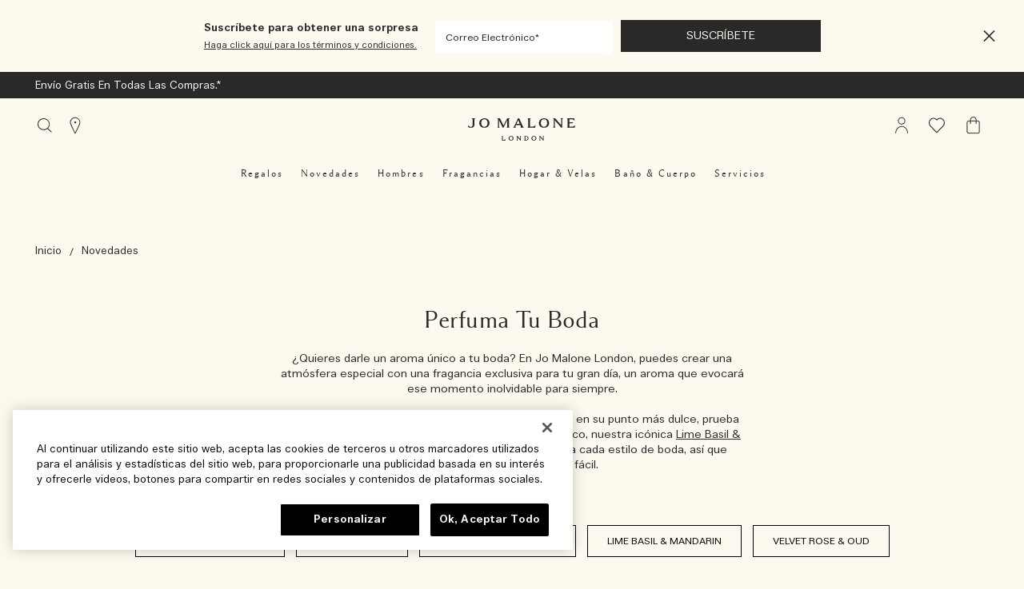

--- FILE ---
content_type: text/html; charset=utf-8
request_url: https://www.jomalone.com.mx/scented-wedding
body_size: 145302
content:
<!DOCTYPE html><html lang="es-MX" dir="ltr"><head><meta http-equiv="X-UA-Compatible" content="IE=edge,chrome=1"><meta name="viewport" content="width=device-width, initial-scale=1.0" /><link rel="alternate" hreflang="ar-ae" href="https://www.jomalone-ae.com/ar-e-ae/scented-wedding" /><link rel="alternate" hreflang="ar-sa" href="https://www.jomalone-sa.com/scented-wedding" /><link rel="alternate" hreflang="de-at" href="https://www.jomalone.at/scented-wedding" /><link rel="alternate" hreflang="de-ch" href="https://www.jomalone.ch/scented-wedding" /><link rel="alternate" hreflang="de-de" href="https://www.jomalone.de/scented-wedding" /><link rel="alternate" hreflang="en-ae" href="https://www.jomalone-ae.com/scented-wedding" /><link rel="alternate" hreflang="en-au" href="https://www.jomalone.com.au/scented-wedding" /><link rel="alternate" hreflang="en-ca" href="https://www.jomalone.ca/scented-wedding" /><link rel="alternate" hreflang="en-gb" href="https://www.jomalone.co.uk/scented-wedding" /><link rel="alternate" hreflang="en-hk" href="https://www.jomalone.com.hk/en-e-hk/scented-wedding" /><link rel="alternate" hreflang="en-sa" href="https://www.jomalone-sa.com/en-e-sa/scented-wedding" /><link rel="alternate" hreflang="en-us" href="https://www.jomalone.com/scented-wedding" /><link rel="alternate" hreflang="en-za" href="https://www.jomalone.co.za/scented-wedding" /><link rel="alternate" hreflang="es-es" href="https://www.jomalone.es/scented-wedding" /><link rel="alternate" hreflang="es-mx" href="https://www.jomalone.com.mx/scented-wedding" /><link rel="alternate" hreflang="fr-be" href="https://www.jomalone.be/fr/scented-wedding" /><link rel="alternate" hreflang="fr-ch" href="https://www.jomalone.ch/fr/scented-wedding" /><link rel="alternate" hreflang="fr-fr" href="https://www.jomalone.fr/scented-wedding" /><link rel="alternate" hreflang="he-il" href="https://www.jomalone.co.il/scented-wedding" /><link rel="alternate" hreflang="it-it" href="https://www.jomalone.it/scented-wedding" /><link rel="alternate" hreflang="ja-jp" href="https://www.jomalone.jp/scented-wedding" /><link rel="alternate" hreflang="ko-kr" href="https://www.jomalone.co.kr/scented-wedding" /><link rel="alternate" hreflang="nl-be" href="https://www.jomalone.be/scented-wedding" /><link rel="alternate" hreflang="nl-nl" href="https://www.jomalone.nl/scented-wedding" /><link rel="alternate" hreflang="pt-br" href="https://www.jomalone.com.br/scented-wedding" /><link rel="alternate" hreflang="pt-pt" href="https://www.jomalone.pt/scented-wedding" /><link rel="alternate" hreflang="ru-ru" href="https://www.jomalone.ru/most-loved" /><link rel="alternate" hreflang="th-th" href="https://www.jomalone.co.th/scented-wedding" /><link rel="alternate" hreflang="tr-tr" href="https://www.jomalone.com.tr/scented-wedding" /><link rel="alternate" hreflang="x-default" href="https://www.jomalone.co.uk/scented-wedding" /><link rel="alternate" hreflang="zh-cn" href="https://www.jomalone.com.cn/scented-wedding" /><link rel="alternate" hreflang="zh-hk" href="https://www.jomalone.com.hk/scented-wedding" /><link rel="alternate" hreflang="zh-tw" href="https://www.jomalone.com.tw/scented-wedding" /><meta charset="utf-8" /><link rel="preload" as="script" href="https://www.jomalone.com.mx/assets/d638195de21ec16442b5df9e7ae59e09fe217ba0600"/><link rel="preload" fetchpriority="high" as="image" imagesrcset="/media/export/cms/campaigns/omni_hub/wedding_cologne_DT_1202x882.jpg" media="(min-width: 1024px)" /><link rel="preload" fetchpriority="high" as="image" imagesrcset="/media/export/cms/campaigns/omni_hub/wedding_cologne_DT_752x482.jpg" media="(max-width: 1023px)" /><link rel="preconnect" href="https://js.sentry-cdn.com" crossorigin="anonymous" /><link rel="preload" as="font" crossorigin="anonymous" href="/_fonts/jomalone2/MaloneSerif/MaloneSerif-Regular.woff2" /><link rel="preload" as="font" crossorigin="anonymous" href="/_fonts/jomalone2/MaloneSerif/MaloneSerif-SemiBold.woff2" /><link rel="preload" as="font" crossorigin="anonymous" href="/_fonts/jomalone2/LarsMalonePro/LarsMalonePro-Regular.woff2" /><link rel="preload" as="font" crossorigin="anonymous" href="/_fonts/jomalone2/LarsMalonePro/LarsMalonePro-Bold.woff2" /><link rel="shortcut icon" href="/sites/jomalone2/themes/jomalone2_base/favicon.ico" /><link rel="preconnect" href="https://ncsa.sdapi.io" crossorigin="" /><link sizes="180x180" href="/sites/jomalone2/themes/jomalone2_base/apple-touch-icon.png" rel="apple-touch-icon" /><link sizes="32x32" href="/sites/jomalone2/themes/jomalone2_base/favicon-32x32.png" rel="icon" /><link sizes="16x16" href="/sites/jomalone2/themes/jomalone2_base/favicon-16x16.png" rel="icon" /><link href="/sites/jomalone2/themes/jomalone2_base/site.webmanifest" rel="manifest" /><link href="/sites/jomalone2/themes/jomalone2_base/browserconfig.xml" name="msapplication-config" /><meta http-equiv="cleartype" content="on" /><meta name="description" content="Create a unique bridal atmosphere with your very own Jo Malone London wedding fragrance - a scent that will remind you of that special day, forever." /><link rel="canonical" href="https://www.jomalone.com.mx/scented-wedding" /><meta property="og:site_name" content="Jo Malone London" /><meta property="og:type" content="article" /><meta property="og:url" content="https://www.jomalone.com.mx/scented-wedding" /><meta property="og:title" content="Scent Your Wedding: Wedding Scents | Jo Malone London" /><title>Scent Your Wedding: Wedding Scents & Fragrances | Jo Malone London</title><style media="screen">html{line-height:1.15;-ms-text-size-adjust:100%;-webkit-text-size-adjust:100%}body{margin:0}article,aside,footer,header,nav,section{display:block}figcaption,figure,main{display:block}figure{margin:1em 40px}hr{box-sizing:content-box;height:0;overflow:visible}pre{font-family:monospace,monospace;font-size:1em}a{background-color:transparent;-webkit-text-decoration-skip:objects}abbr[title]{border-bottom:none;text-decoration:underline dotted}b,strong{font-weight:700}code,kbd,samp{font-family:monospace,monospace;font-size:1em}dfn{font-style:italic}small{font-size:80%}sub,sup{font-size:75%;line-height:0;position:relative;vertical-align:baseline}sub{bottom:-.25em}sup{top:-.5em}audio,video{display:inline-block}audio:not([controls]){display:none;height:0}img{border-style:none}svg:not(:root){overflow:hidden}button,input,optgroup,select,textarea{font-family:sans-serif;font-size:100%;line-height:1.15;margin:0}button,input{overflow:visible}button,select{text-transform:none}[type=reset],[type=submit],button,html [type=button]{-webkit-appearance:button}[type=button]::-moz-focus-inner,[type=reset]::-moz-focus-inner,[type=submit]::-moz-focus-inner,button::-moz-focus-inner{border-style:none;padding:0}[type=button]:-moz-focusring,[type=reset]:-moz-focusring,[type=submit]:-moz-focusring,button:-moz-focusring{outline:1px dotted ButtonText}fieldset{padding:.35em .75em .625em}legend{box-sizing:border-box;color:inherit;display:table;max-width:100%;padding:0;white-space:normal}progress{display:inline-block;vertical-align:baseline}textarea{overflow:auto;padding:15px}[type=checkbox],[type=radio]{box-sizing:border-box;padding:0}[type=number]::-webkit-inner-spin-button,[type=number]::-webkit-outer-spin-button{height:auto}[type=search]{-webkit-appearance:textfield;outline-offset:-2px}[type=search]::-webkit-search-cancel-button,[type=search]::-webkit-search-decoration{-webkit-appearance:none}::-webkit-file-upload-button{-webkit-appearance:button;font:inherit}details,menu{display:block}summary{display:list-item}canvas{display:inline-block}template{display:none}[hidden]{display:none}@font-face{font-family:'Malone Serif';src:local("Malone Serif Regular"),local("Malone-Serif-Regular"),url(/_fonts/jomalone2/MaloneSerif/MaloneSerif-Regular.woff2) format("woff2");font-display:swap;font-style:normal;font-weight:400}@font-face{font-family:'Malone Serif';src:local("Malone Serif SemiBold"),local("Malone-Serif-SemiBold"),url(/_fonts/jomalone2/MaloneSerif/MaloneSerif-SemiBold.woff2) format("woff2");font-display:swap;font-style:normal;font-weight:600}@font-face{font-family:'Lars Malone';src:local("Lars Malone"),local("Lars-Malone"),url(/_fonts/jomalone2/LarsMalonePro/LarsMalonePro-Regular.woff2) format("woff2");font-display:swap;font-style:normal;font-weight:400}@font-face{font-family:'Lars Malone';src:local("Lars Malone Bold"),local("Lars-Malone-Bold"),url(/_fonts/jomalone2/LarsMalonePro/LarsMalonePro-Bold.woff2) format("woff2");font-display:swap;font-style:normal;font-weight:700}html{-webkit-box-sizing:border-box;-moz-box-sizing:border-box;box-sizing:border-box;-webkit-font-smoothing:antialiased;-moz-osx-font-smoothing:grayscale;font-family:"Lars Malone",helvetica,arial,sans-serif;font-size:13px;line-height:24px;color:#292929;overflow-x:hidden}body{background-color:#fcf9ee}*,:after,:before{box-sizing:inherit}h1,h2,h3,h4,h5,h6{font-weight:400;margin:0;padding:0}p{margin:0 0 1em 0}a{color:#292929;transition:color .3s;outline:0}a:hover{color:#292929}a:focus{outline:0}fieldset{border:0;margin:0;padding:0}label{cursor:pointer}dd,dl,dt,ol,ul{margin:0;padding:0}ol,ul{list-style-type:none}ul.default-ul{list-style-type:disc;margin-bottom:20px;padding-left:20px}ol.default-ol{list-style-type:decimal;margin-bottom:20px;padding-left:15px}hr{display:block;height:1px;border:0;border-top:1px solid #bdbdbd;margin:1em 0;padding:0}audio,canvas,iframe,img,svg,video{vertical-align:middle}img,picture{max-width:100%}.adpl label[data-required]:before{content:''}@media screen and (min-width:0){head{font-family:"small 0"}}@media screen and (min-width:768px){head{font-family:"medium 768px"}}@media screen and (min-width:1024px){head{font-family:"landscape 1024px"}}@media screen and (min-width:1025px){head{font-family:"large 1025px"}}@media screen and (min-width:1280px){head{font-family:"xlarge 1280px"}}head{clear:both}head title{font-family:"small 0, medium 768px, landscape 1024px, large 1025px, xlarge 1280px"}[tabindex='0']:focus-visible,a:focus-visible,iframe:focus-visible,input:focus-visible,select:focus-visible,textarea:focus-visible{outline:2px solid!important;outline-offset:1px}[tabindex='0'].slick-arrow:focus-visible,a.slick-arrow:focus-visible,iframe.slick-arrow:focus-visible,input.slick-arrow:focus-visible,select.slick-arrow:focus-visible,textarea.slick-arrow:focus-visible{outline-color:#292929!important}button:focus-visible,input[type=submit]:focus-visible{outline:2px solid!important;outline-offset:-6px}.hidden{display:none!important;visibility:hidden}.visuallyhidden{border:0;clip:rect(0 0 0 0);height:1px;margin:-1px;overflow:hidden;padding:0;position:absolute;width:1px}.visuallyhidden.focusable:active,.visuallyhidden.focusable:focus{clip:auto;height:auto;margin:0;overflow:visible;position:static;width:auto}.invisible{visibility:hidden}.clearfix::after,.clearfix::before{content:' ';display:table}.clearfix::after{clear:both}.align-left{text-align:left}.align-center{text-align:center}.align-right{text-align:right}.float-left{float:left}.float-right{float:right}.float-none{float:none}.clear-left{clear:left}.clear-right{clear:right}.clear,.clear-both{clear:both}.fluid-image{display:block;height:auto;max-width:100%;width:100%}.content-anchor{margin-top:-140px;position:absolute}.mobile-hidden,.mobile_hidden{display:none}@media (min-width:768px){.mobile-hidden,.mobile_hidden{display:block}}@media (min-width:768px){.pc-hidden,.pc_hidden{display:none}}body.no-scroll,html.no-scroll{height:100%;width:100%;max-height:100%;max-width:100%;overflow:hidden}.block--linked{cursor:pointer}.font--light{color:#ffffff}.font--dark{color:#292929}.align-items-start,.horizontal-align-default,.horizontal-align-left,.horizontal-align-start{align-items:flex-start}.align-items-center,.horizontal-align-center{align-items:center}.align-items-end,.horizontal-align-end,.horizontal-align-right{align-items:flex-end}.justify-align-left,.justify-start{justify-content:flex-start}.justify-align-center,.justify-center,.justify-default{justify-content:center}.justify-align-right,.justify-end{justify-content:flex-end}.max-width-0{max-width:0%}.max-width-0px{max-width:0}.margin-right-0{margin-right:0}.margin-left-0{margin-left:0}.position-right-0{right:0;left:auto}.position-left-0{left:0;right:auto}.padding-right-0{padding-right:0}.padding-left-0{padding-left:0}.padding-top-0{padding-top:0}.padding-bottom-0{padding-bottom:0}.padding-0{padding:0}.margin-0{margin:0}.margin-top-0{margin-top:0}.margin-bottom-0{margin-bottom:0}@media (min-width:1024px){.margin-top-0px{margin-top:0}}@media (min-width:1024px){.margin-bottom-0px{margin-bottom:0}}.dimension-0{width:0;height:0}.max-height-0vh{max-height:0}.nav-height-maxed .max-height-0vh{max-height:calc(0vh - 66px)}@media (min-width:1024px){.border-radius-0{border-radius:0}}@media (max-width:1023px){div.mobile-margin-right-0{margin-right:0}}@media (max-width:1023px){div.mobile-margin-left-0{margin-left:0}}@media (max-width:1023px){div.mobile-max-width-0{max-width:0%}}@media (max-width:1023px){div.mobile-max-width-0px{max-width:0}}@media (max-width:1023px){div.mobile-padding-0{padding:0}}@media (max-width:1023px){div.mobile-margin-top-0{margin-top:0}}@media (max-width:1023px){div.mobile-margin-bottom-0{margin-bottom:0}}@media (max-width:1023px){div.mobile-margin-top-0px{margin-top:0}}@media (max-width:1023px){div.mobile-margin-bottom-0px{margin-bottom:0}}.mobile-border-radius-0{border-radius:0}.max-width-5{max-width:5%}.max-width-5px{max-width:5px}.margin-right-5{margin-right:5%}.margin-left-5{margin-left:5%}.position-right-5{right:5%;left:auto}.position-left-5{left:5%;right:auto}.padding-right-5{padding-right:5%}.padding-left-5{padding-left:5%}.padding-top-5{padding-top:5%}.padding-bottom-5{padding-bottom:5%}.padding-5{padding:5px}.margin-5{margin:5px}.margin-top-5{margin-top:5%}.margin-bottom-5{margin-bottom:5%}@media (min-width:1024px){.margin-top-5px{margin-top:5px}}@media (min-width:1024px){.margin-bottom-5px{margin-bottom:5px}}.dimension-5{width:5px;height:5px}.max-height-5vh{max-height:5vh}.nav-height-maxed .max-height-5vh{max-height:calc(5vh - 66px)}@media (min-width:1024px){.border-radius-5{border-radius:5px}}@media (max-width:1023px){div.mobile-margin-right-5{margin-right:5%}}@media (max-width:1023px){div.mobile-margin-left-5{margin-left:5%}}@media (max-width:1023px){div.mobile-max-width-5{max-width:5%}}@media (max-width:1023px){div.mobile-max-width-5px{max-width:5px}}@media (max-width:1023px){div.mobile-padding-5{padding:5px}}@media (max-width:1023px){div.mobile-margin-top-5{margin-top:5%}}@media (max-width:1023px){div.mobile-margin-bottom-5{margin-bottom:5%}}@media (max-width:1023px){div.mobile-margin-top-5px{margin-top:5px}}@media (max-width:1023px){div.mobile-margin-bottom-5px{margin-bottom:5px}}.mobile-border-radius-5{border-radius:5px}.max-width-10{max-width:10%}.max-width-10px{max-width:10px}.margin-right-10{margin-right:10%}.margin-left-10{margin-left:10%}.position-right-10{right:10%;left:auto}.position-left-10{left:10%;right:auto}.padding-right-10{padding-right:10%}.padding-left-10{padding-left:10%}.padding-top-10{padding-top:10%}.padding-bottom-10{padding-bottom:10%}.padding-10{padding:10px}.margin-10{margin:10px}.margin-top-10{margin-top:10%}.margin-bottom-10{margin-bottom:10%}@media (min-width:1024px){.margin-top-10px{margin-top:10px}}@media (min-width:1024px){.margin-bottom-10px{margin-bottom:10px}}.dimension-10{width:10px;height:10px}.max-height-10vh{max-height:10vh}.nav-height-maxed .max-height-10vh{max-height:calc(10vh - 66px)}@media (min-width:1024px){.border-radius-10{border-radius:10px}}@media (max-width:1023px){div.mobile-margin-right-10{margin-right:10%}}@media (max-width:1023px){div.mobile-margin-left-10{margin-left:10%}}@media (max-width:1023px){div.mobile-max-width-10{max-width:10%}}@media (max-width:1023px){div.mobile-max-width-10px{max-width:10px}}@media (max-width:1023px){div.mobile-padding-10{padding:10px}}@media (max-width:1023px){div.mobile-margin-top-10{margin-top:10%}}@media (max-width:1023px){div.mobile-margin-bottom-10{margin-bottom:10%}}@media (max-width:1023px){div.mobile-margin-top-10px{margin-top:10px}}@media (max-width:1023px){div.mobile-margin-bottom-10px{margin-bottom:10px}}.mobile-border-radius-10{border-radius:10px}.max-width-15{max-width:15%}.max-width-15px{max-width:15px}.margin-right-15{margin-right:15%}.margin-left-15{margin-left:15%}.position-right-15{right:15%;left:auto}.position-left-15{left:15%;right:auto}.padding-right-15{padding-right:15%}.padding-left-15{padding-left:15%}.padding-top-15{padding-top:15%}.padding-bottom-15{padding-bottom:15%}.padding-15{padding:15px}.margin-15{margin:15px}.margin-top-15{margin-top:15%}.margin-bottom-15{margin-bottom:15%}@media (min-width:1024px){.margin-top-15px{margin-top:15px}}@media (min-width:1024px){.margin-bottom-15px{margin-bottom:15px}}.dimension-15{width:15px;height:15px}.max-height-15vh{max-height:15vh}.nav-height-maxed .max-height-15vh{max-height:calc(15vh - 66px)}@media (min-width:1024px){.border-radius-15{border-radius:15px}}@media (max-width:1023px){div.mobile-margin-right-15{margin-right:15%}}@media (max-width:1023px){div.mobile-margin-left-15{margin-left:15%}}@media (max-width:1023px){div.mobile-max-width-15{max-width:15%}}@media (max-width:1023px){div.mobile-max-width-15px{max-width:15px}}@media (max-width:1023px){div.mobile-padding-15{padding:15px}}@media (max-width:1023px){div.mobile-margin-top-15{margin-top:15%}}@media (max-width:1023px){div.mobile-margin-bottom-15{margin-bottom:15%}}@media (max-width:1023px){div.mobile-margin-top-15px{margin-top:15px}}@media (max-width:1023px){div.mobile-margin-bottom-15px{margin-bottom:15px}}.mobile-border-radius-15{border-radius:15px}.max-width-20{max-width:20%}.max-width-20px{max-width:20px}.margin-right-20{margin-right:20%}.margin-left-20{margin-left:20%}.position-right-20{right:20%;left:auto}.position-left-20{left:20%;right:auto}.padding-right-20{padding-right:20%}.padding-left-20{padding-left:20%}.padding-top-20{padding-top:20%}.padding-bottom-20{padding-bottom:20%}.padding-20{padding:20px}.margin-20{margin:20px}.margin-top-20{margin-top:20%}.margin-bottom-20{margin-bottom:20%}@media (min-width:1024px){.margin-top-20px{margin-top:20px}}@media (min-width:1024px){.margin-bottom-20px{margin-bottom:20px}}.dimension-20{width:20px;height:20px}.max-height-20vh{max-height:20vh}.nav-height-maxed .max-height-20vh{max-height:calc(20vh - 66px)}@media (min-width:1024px){.border-radius-20{border-radius:20px}}@media (max-width:1023px){div.mobile-margin-right-20{margin-right:20%}}@media (max-width:1023px){div.mobile-margin-left-20{margin-left:20%}}@media (max-width:1023px){div.mobile-max-width-20{max-width:20%}}@media (max-width:1023px){div.mobile-max-width-20px{max-width:20px}}@media (max-width:1023px){div.mobile-padding-20{padding:20px}}@media (max-width:1023px){div.mobile-margin-top-20{margin-top:20%}}@media (max-width:1023px){div.mobile-margin-bottom-20{margin-bottom:20%}}@media (max-width:1023px){div.mobile-margin-top-20px{margin-top:20px}}@media (max-width:1023px){div.mobile-margin-bottom-20px{margin-bottom:20px}}.mobile-border-radius-20{border-radius:20px}.max-width-25{max-width:25%}.max-width-25px{max-width:25px}.margin-right-25{margin-right:25%}.margin-left-25{margin-left:25%}.position-right-25{right:25%;left:auto}.position-left-25{left:25%;right:auto}.padding-right-25{padding-right:25%}.padding-left-25{padding-left:25%}.padding-top-25{padding-top:25%}.padding-bottom-25{padding-bottom:25%}.padding-25{padding:25px}.margin-25{margin:25px}.margin-top-25{margin-top:25%}.margin-bottom-25{margin-bottom:25%}@media (min-width:1024px){.margin-top-25px{margin-top:25px}}@media (min-width:1024px){.margin-bottom-25px{margin-bottom:25px}}.dimension-25{width:25px;height:25px}.max-height-25vh{max-height:25vh}.nav-height-maxed .max-height-25vh{max-height:calc(25vh - 66px)}@media (min-width:1024px){.border-radius-25{border-radius:25px}}@media (max-width:1023px){div.mobile-margin-right-25{margin-right:25%}}@media (max-width:1023px){div.mobile-margin-left-25{margin-left:25%}}@media (max-width:1023px){div.mobile-max-width-25{max-width:25%}}@media (max-width:1023px){div.mobile-max-width-25px{max-width:25px}}@media (max-width:1023px){div.mobile-padding-25{padding:25px}}@media (max-width:1023px){div.mobile-margin-top-25{margin-top:25%}}@media (max-width:1023px){div.mobile-margin-bottom-25{margin-bottom:25%}}@media (max-width:1023px){div.mobile-margin-top-25px{margin-top:25px}}@media (max-width:1023px){div.mobile-margin-bottom-25px{margin-bottom:25px}}.mobile-border-radius-25{border-radius:25px}.max-width-30{max-width:30%}.max-width-30px{max-width:30px}.margin-right-30{margin-right:30%}.margin-left-30{margin-left:30%}.position-right-30{right:30%;left:auto}.position-left-30{left:30%;right:auto}.padding-right-30{padding-right:30%}.padding-left-30{padding-left:30%}.padding-top-30{padding-top:30%}.padding-bottom-30{padding-bottom:30%}.padding-30{padding:30px}.margin-30{margin:30px}.margin-top-30{margin-top:30%}.margin-bottom-30{margin-bottom:30%}@media (min-width:1024px){.margin-top-30px{margin-top:30px}}@media (min-width:1024px){.margin-bottom-30px{margin-bottom:30px}}.dimension-30{width:30px;height:30px}.max-height-30vh{max-height:30vh}.nav-height-maxed .max-height-30vh{max-height:calc(30vh - 66px)}@media (min-width:1024px){.border-radius-30{border-radius:30px}}@media (max-width:1023px){div.mobile-margin-right-30{margin-right:30%}}@media (max-width:1023px){div.mobile-margin-left-30{margin-left:30%}}@media (max-width:1023px){div.mobile-max-width-30{max-width:30%}}@media (max-width:1023px){div.mobile-max-width-30px{max-width:30px}}@media (max-width:1023px){div.mobile-padding-30{padding:30px}}@media (max-width:1023px){div.mobile-margin-top-30{margin-top:30%}}@media (max-width:1023px){div.mobile-margin-bottom-30{margin-bottom:30%}}@media (max-width:1023px){div.mobile-margin-top-30px{margin-top:30px}}@media (max-width:1023px){div.mobile-margin-bottom-30px{margin-bottom:30px}}.mobile-border-radius-30{border-radius:30px}.max-width-35{max-width:35%}.max-width-35px{max-width:35px}.margin-right-35{margin-right:35%}.margin-left-35{margin-left:35%}.position-right-35{right:35%;left:auto}.position-left-35{left:35%;right:auto}.padding-right-35{padding-right:35%}.padding-left-35{padding-left:35%}.padding-top-35{padding-top:35%}.padding-bottom-35{padding-bottom:35%}.padding-35{padding:35px}.margin-35{margin:35px}.margin-top-35{margin-top:35%}.margin-bottom-35{margin-bottom:35%}@media (min-width:1024px){.margin-top-35px{margin-top:35px}}@media (min-width:1024px){.margin-bottom-35px{margin-bottom:35px}}.dimension-35{width:35px;height:35px}.max-height-35vh{max-height:35vh}.nav-height-maxed .max-height-35vh{max-height:calc(35vh - 66px)}@media (min-width:1024px){.border-radius-35{border-radius:35px}}@media (max-width:1023px){div.mobile-margin-right-35{margin-right:35%}}@media (max-width:1023px){div.mobile-margin-left-35{margin-left:35%}}@media (max-width:1023px){div.mobile-max-width-35{max-width:35%}}@media (max-width:1023px){div.mobile-max-width-35px{max-width:35px}}@media (max-width:1023px){div.mobile-padding-35{padding:35px}}@media (max-width:1023px){div.mobile-margin-top-35{margin-top:35%}}@media (max-width:1023px){div.mobile-margin-bottom-35{margin-bottom:35%}}@media (max-width:1023px){div.mobile-margin-top-35px{margin-top:35px}}@media (max-width:1023px){div.mobile-margin-bottom-35px{margin-bottom:35px}}.mobile-border-radius-35{border-radius:35px}.max-width-40{max-width:40%}.max-width-40px{max-width:40px}.margin-right-40{margin-right:40%}.margin-left-40{margin-left:40%}.position-right-40{right:40%;left:auto}.position-left-40{left:40%;right:auto}.padding-right-40{padding-right:40%}.padding-left-40{padding-left:40%}.padding-top-40{padding-top:40%}.padding-bottom-40{padding-bottom:40%}.padding-40{padding:40px}.margin-40{margin:40px}.margin-top-40{margin-top:40%}.margin-bottom-40{margin-bottom:40%}@media (min-width:1024px){.margin-top-40px{margin-top:40px}}@media (min-width:1024px){.margin-bottom-40px{margin-bottom:40px}}.dimension-40{width:40px;height:40px}.max-height-40vh{max-height:40vh}.nav-height-maxed .max-height-40vh{max-height:calc(40vh - 66px)}@media (min-width:1024px){.border-radius-40{border-radius:40px}}@media (max-width:1023px){div.mobile-margin-right-40{margin-right:40%}}@media (max-width:1023px){div.mobile-margin-left-40{margin-left:40%}}@media (max-width:1023px){div.mobile-max-width-40{max-width:40%}}@media (max-width:1023px){div.mobile-max-width-40px{max-width:40px}}@media (max-width:1023px){div.mobile-padding-40{padding:40px}}@media (max-width:1023px){div.mobile-margin-top-40{margin-top:40%}}@media (max-width:1023px){div.mobile-margin-bottom-40{margin-bottom:40%}}@media (max-width:1023px){div.mobile-margin-top-40px{margin-top:40px}}@media (max-width:1023px){div.mobile-margin-bottom-40px{margin-bottom:40px}}.mobile-border-radius-40{border-radius:40px}.max-width-45{max-width:45%}.max-width-45px{max-width:45px}.margin-right-45{margin-right:45%}.margin-left-45{margin-left:45%}.position-right-45{right:45%;left:auto}.position-left-45{left:45%;right:auto}.padding-right-45{padding-right:45%}.padding-left-45{padding-left:45%}.padding-top-45{padding-top:45%}.padding-bottom-45{padding-bottom:45%}.padding-45{padding:45px}.margin-45{margin:45px}.margin-top-45{margin-top:45%}.margin-bottom-45{margin-bottom:45%}@media (min-width:1024px){.margin-top-45px{margin-top:45px}}@media (min-width:1024px){.margin-bottom-45px{margin-bottom:45px}}.dimension-45{width:45px;height:45px}.max-height-45vh{max-height:45vh}.nav-height-maxed .max-height-45vh{max-height:calc(45vh - 66px)}@media (min-width:1024px){.border-radius-45{border-radius:45px}}@media (max-width:1023px){div.mobile-margin-right-45{margin-right:45%}}@media (max-width:1023px){div.mobile-margin-left-45{margin-left:45%}}@media (max-width:1023px){div.mobile-max-width-45{max-width:45%}}@media (max-width:1023px){div.mobile-max-width-45px{max-width:45px}}@media (max-width:1023px){div.mobile-padding-45{padding:45px}}@media (max-width:1023px){div.mobile-margin-top-45{margin-top:45%}}@media (max-width:1023px){div.mobile-margin-bottom-45{margin-bottom:45%}}@media (max-width:1023px){div.mobile-margin-top-45px{margin-top:45px}}@media (max-width:1023px){div.mobile-margin-bottom-45px{margin-bottom:45px}}.mobile-border-radius-45{border-radius:45px}.max-width-50{max-width:50%}.max-width-50px{max-width:50px}.margin-right-50{margin-right:50%}.margin-left-50{margin-left:50%}.position-right-50{right:50%;left:auto}.position-left-50{left:50%;right:auto}.padding-right-50{padding-right:50%}.padding-left-50{padding-left:50%}.padding-top-50{padding-top:50%}.padding-bottom-50{padding-bottom:50%}.padding-50{padding:50px}.margin-50{margin:50px}.margin-top-50{margin-top:50%}.margin-bottom-50{margin-bottom:50%}@media (min-width:1024px){.margin-top-50px{margin-top:50px}}@media (min-width:1024px){.margin-bottom-50px{margin-bottom:50px}}.dimension-50{width:50px;height:50px}.max-height-50vh{max-height:50vh}.nav-height-maxed .max-height-50vh{max-height:calc(50vh - 66px)}@media (min-width:1024px){.border-radius-50{border-radius:50px}}@media (max-width:1023px){div.mobile-margin-right-50{margin-right:50%}}@media (max-width:1023px){div.mobile-margin-left-50{margin-left:50%}}@media (max-width:1023px){div.mobile-max-width-50{max-width:50%}}@media (max-width:1023px){div.mobile-max-width-50px{max-width:50px}}@media (max-width:1023px){div.mobile-padding-50{padding:50px}}@media (max-width:1023px){div.mobile-margin-top-50{margin-top:50%}}@media (max-width:1023px){div.mobile-margin-bottom-50{margin-bottom:50%}}@media (max-width:1023px){div.mobile-margin-top-50px{margin-top:50px}}@media (max-width:1023px){div.mobile-margin-bottom-50px{margin-bottom:50px}}.mobile-border-radius-50{border-radius:50px}.max-width-55{max-width:55%}.max-width-55px{max-width:55px}.margin-right-55{margin-right:55%}.margin-left-55{margin-left:55%}.position-right-55{right:55%;left:auto}.position-left-55{left:55%;right:auto}.padding-right-55{padding-right:55%}.padding-left-55{padding-left:55%}.padding-top-55{padding-top:55%}.padding-bottom-55{padding-bottom:55%}.padding-55{padding:55px}.margin-55{margin:55px}.margin-top-55{margin-top:55%}.margin-bottom-55{margin-bottom:55%}@media (min-width:1024px){.margin-top-55px{margin-top:55px}}@media (min-width:1024px){.margin-bottom-55px{margin-bottom:55px}}.dimension-55{width:55px;height:55px}.max-height-55vh{max-height:55vh}.nav-height-maxed .max-height-55vh{max-height:calc(55vh - 66px)}@media (min-width:1024px){.border-radius-55{border-radius:55px}}@media (max-width:1023px){div.mobile-margin-right-55{margin-right:55%}}@media (max-width:1023px){div.mobile-margin-left-55{margin-left:55%}}@media (max-width:1023px){div.mobile-max-width-55{max-width:55%}}@media (max-width:1023px){div.mobile-max-width-55px{max-width:55px}}@media (max-width:1023px){div.mobile-padding-55{padding:55px}}@media (max-width:1023px){div.mobile-margin-top-55{margin-top:55%}}@media (max-width:1023px){div.mobile-margin-bottom-55{margin-bottom:55%}}@media (max-width:1023px){div.mobile-margin-top-55px{margin-top:55px}}@media (max-width:1023px){div.mobile-margin-bottom-55px{margin-bottom:55px}}.mobile-border-radius-55{border-radius:55px}.max-width-60{max-width:60%}.max-width-60px{max-width:60px}.margin-right-60{margin-right:60%}.margin-left-60{margin-left:60%}.position-right-60{right:60%;left:auto}.position-left-60{left:60%;right:auto}.padding-right-60{padding-right:60%}.padding-left-60{padding-left:60%}.padding-top-60{padding-top:60%}.padding-bottom-60{padding-bottom:60%}.padding-60{padding:60px}.margin-60{margin:60px}.margin-top-60{margin-top:60%}.margin-bottom-60{margin-bottom:60%}@media (min-width:1024px){.margin-top-60px{margin-top:60px}}@media (min-width:1024px){.margin-bottom-60px{margin-bottom:60px}}.dimension-60{width:60px;height:60px}.max-height-60vh{max-height:60vh}.nav-height-maxed .max-height-60vh{max-height:calc(60vh - 66px)}@media (min-width:1024px){.border-radius-60{border-radius:60px}}@media (max-width:1023px){div.mobile-margin-right-60{margin-right:60%}}@media (max-width:1023px){div.mobile-margin-left-60{margin-left:60%}}@media (max-width:1023px){div.mobile-max-width-60{max-width:60%}}@media (max-width:1023px){div.mobile-max-width-60px{max-width:60px}}@media (max-width:1023px){div.mobile-padding-60{padding:60px}}@media (max-width:1023px){div.mobile-margin-top-60{margin-top:60%}}@media (max-width:1023px){div.mobile-margin-bottom-60{margin-bottom:60%}}@media (max-width:1023px){div.mobile-margin-top-60px{margin-top:60px}}@media (max-width:1023px){div.mobile-margin-bottom-60px{margin-bottom:60px}}.mobile-border-radius-60{border-radius:60px}.max-width-65{max-width:65%}.max-width-65px{max-width:65px}.margin-right-65{margin-right:65%}.margin-left-65{margin-left:65%}.position-right-65{right:65%;left:auto}.position-left-65{left:65%;right:auto}.padding-right-65{padding-right:65%}.padding-left-65{padding-left:65%}.padding-top-65{padding-top:65%}.padding-bottom-65{padding-bottom:65%}.padding-65{padding:65px}.margin-65{margin:65px}.margin-top-65{margin-top:65%}.margin-bottom-65{margin-bottom:65%}@media (min-width:1024px){.margin-top-65px{margin-top:65px}}@media (min-width:1024px){.margin-bottom-65px{margin-bottom:65px}}.dimension-65{width:65px;height:65px}.max-height-65vh{max-height:65vh}.nav-height-maxed .max-height-65vh{max-height:calc(65vh - 66px)}@media (min-width:1024px){.border-radius-65{border-radius:65px}}@media (max-width:1023px){div.mobile-margin-right-65{margin-right:65%}}@media (max-width:1023px){div.mobile-margin-left-65{margin-left:65%}}@media (max-width:1023px){div.mobile-max-width-65{max-width:65%}}@media (max-width:1023px){div.mobile-max-width-65px{max-width:65px}}@media (max-width:1023px){div.mobile-padding-65{padding:65px}}@media (max-width:1023px){div.mobile-margin-top-65{margin-top:65%}}@media (max-width:1023px){div.mobile-margin-bottom-65{margin-bottom:65%}}@media (max-width:1023px){div.mobile-margin-top-65px{margin-top:65px}}@media (max-width:1023px){div.mobile-margin-bottom-65px{margin-bottom:65px}}.mobile-border-radius-65{border-radius:65px}.max-width-70{max-width:70%}.max-width-70px{max-width:70px}.margin-right-70{margin-right:70%}.margin-left-70{margin-left:70%}.position-right-70{right:70%;left:auto}.position-left-70{left:70%;right:auto}.padding-right-70{padding-right:70%}.padding-left-70{padding-left:70%}.padding-top-70{padding-top:70%}.padding-bottom-70{padding-bottom:70%}.padding-70{padding:70px}.margin-70{margin:70px}.margin-top-70{margin-top:70%}.margin-bottom-70{margin-bottom:70%}@media (min-width:1024px){.margin-top-70px{margin-top:70px}}@media (min-width:1024px){.margin-bottom-70px{margin-bottom:70px}}.dimension-70{width:70px;height:70px}.max-height-70vh{max-height:70vh}.nav-height-maxed .max-height-70vh{max-height:calc(70vh - 66px)}@media (min-width:1024px){.border-radius-70{border-radius:70px}}@media (max-width:1023px){div.mobile-margin-right-70{margin-right:70%}}@media (max-width:1023px){div.mobile-margin-left-70{margin-left:70%}}@media (max-width:1023px){div.mobile-max-width-70{max-width:70%}}@media (max-width:1023px){div.mobile-max-width-70px{max-width:70px}}@media (max-width:1023px){div.mobile-padding-70{padding:70px}}@media (max-width:1023px){div.mobile-margin-top-70{margin-top:70%}}@media (max-width:1023px){div.mobile-margin-bottom-70{margin-bottom:70%}}@media (max-width:1023px){div.mobile-margin-top-70px{margin-top:70px}}@media (max-width:1023px){div.mobile-margin-bottom-70px{margin-bottom:70px}}.mobile-border-radius-70{border-radius:70px}.max-width-75{max-width:75%}.max-width-75px{max-width:75px}.margin-right-75{margin-right:75%}.margin-left-75{margin-left:75%}.position-right-75{right:75%;left:auto}.position-left-75{left:75%;right:auto}.padding-right-75{padding-right:75%}.padding-left-75{padding-left:75%}.padding-top-75{padding-top:75%}.padding-bottom-75{padding-bottom:75%}.padding-75{padding:75px}.margin-75{margin:75px}.margin-top-75{margin-top:75%}.margin-bottom-75{margin-bottom:75%}@media (min-width:1024px){.margin-top-75px{margin-top:75px}}@media (min-width:1024px){.margin-bottom-75px{margin-bottom:75px}}.dimension-75{width:75px;height:75px}.max-height-75vh{max-height:75vh}.nav-height-maxed .max-height-75vh{max-height:calc(75vh - 66px)}@media (min-width:1024px){.border-radius-75{border-radius:75px}}@media (max-width:1023px){div.mobile-margin-right-75{margin-right:75%}}@media (max-width:1023px){div.mobile-margin-left-75{margin-left:75%}}@media (max-width:1023px){div.mobile-max-width-75{max-width:75%}}@media (max-width:1023px){div.mobile-max-width-75px{max-width:75px}}@media (max-width:1023px){div.mobile-padding-75{padding:75px}}@media (max-width:1023px){div.mobile-margin-top-75{margin-top:75%}}@media (max-width:1023px){div.mobile-margin-bottom-75{margin-bottom:75%}}@media (max-width:1023px){div.mobile-margin-top-75px{margin-top:75px}}@media (max-width:1023px){div.mobile-margin-bottom-75px{margin-bottom:75px}}.mobile-border-radius-75{border-radius:75px}.max-width-80{max-width:80%}.max-width-80px{max-width:80px}.margin-right-80{margin-right:80%}.margin-left-80{margin-left:80%}.position-right-80{right:80%;left:auto}.position-left-80{left:80%;right:auto}.padding-right-80{padding-right:80%}.padding-left-80{padding-left:80%}.padding-top-80{padding-top:80%}.padding-bottom-80{padding-bottom:80%}.padding-80{padding:80px}.margin-80{margin:80px}.margin-top-80{margin-top:80%}.margin-bottom-80{margin-bottom:80%}@media (min-width:1024px){.margin-top-80px{margin-top:80px}}@media (min-width:1024px){.margin-bottom-80px{margin-bottom:80px}}.dimension-80{width:80px;height:80px}.max-height-80vh{max-height:80vh}.nav-height-maxed .max-height-80vh{max-height:calc(80vh - 66px)}@media (min-width:1024px){.border-radius-80{border-radius:80px}}@media (max-width:1023px){div.mobile-margin-right-80{margin-right:80%}}@media (max-width:1023px){div.mobile-margin-left-80{margin-left:80%}}@media (max-width:1023px){div.mobile-max-width-80{max-width:80%}}@media (max-width:1023px){div.mobile-max-width-80px{max-width:80px}}@media (max-width:1023px){div.mobile-padding-80{padding:80px}}@media (max-width:1023px){div.mobile-margin-top-80{margin-top:80%}}@media (max-width:1023px){div.mobile-margin-bottom-80{margin-bottom:80%}}@media (max-width:1023px){div.mobile-margin-top-80px{margin-top:80px}}@media (max-width:1023px){div.mobile-margin-bottom-80px{margin-bottom:80px}}.mobile-border-radius-80{border-radius:80px}.max-width-85{max-width:85%}.max-width-85px{max-width:85px}.margin-right-85{margin-right:85%}.margin-left-85{margin-left:85%}.position-right-85{right:85%;left:auto}.position-left-85{left:85%;right:auto}.padding-right-85{padding-right:85%}.padding-left-85{padding-left:85%}.padding-top-85{padding-top:85%}.padding-bottom-85{padding-bottom:85%}.padding-85{padding:85px}.margin-85{margin:85px}.margin-top-85{margin-top:85%}.margin-bottom-85{margin-bottom:85%}@media (min-width:1024px){.margin-top-85px{margin-top:85px}}@media (min-width:1024px){.margin-bottom-85px{margin-bottom:85px}}.dimension-85{width:85px;height:85px}.max-height-85vh{max-height:85vh}.nav-height-maxed .max-height-85vh{max-height:calc(85vh - 66px)}@media (min-width:1024px){.border-radius-85{border-radius:85px}}@media (max-width:1023px){div.mobile-margin-right-85{margin-right:85%}}@media (max-width:1023px){div.mobile-margin-left-85{margin-left:85%}}@media (max-width:1023px){div.mobile-max-width-85{max-width:85%}}@media (max-width:1023px){div.mobile-max-width-85px{max-width:85px}}@media (max-width:1023px){div.mobile-padding-85{padding:85px}}@media (max-width:1023px){div.mobile-margin-top-85{margin-top:85%}}@media (max-width:1023px){div.mobile-margin-bottom-85{margin-bottom:85%}}@media (max-width:1023px){div.mobile-margin-top-85px{margin-top:85px}}@media (max-width:1023px){div.mobile-margin-bottom-85px{margin-bottom:85px}}.mobile-border-radius-85{border-radius:85px}.max-width-90{max-width:90%}.max-width-90px{max-width:90px}.margin-right-90{margin-right:90%}.margin-left-90{margin-left:90%}.position-right-90{right:90%;left:auto}.position-left-90{left:90%;right:auto}.padding-right-90{padding-right:90%}.padding-left-90{padding-left:90%}.padding-top-90{padding-top:90%}.padding-bottom-90{padding-bottom:90%}.padding-90{padding:90px}.margin-90{margin:90px}.margin-top-90{margin-top:90%}.margin-bottom-90{margin-bottom:90%}@media (min-width:1024px){.margin-top-90px{margin-top:90px}}@media (min-width:1024px){.margin-bottom-90px{margin-bottom:90px}}.dimension-90{width:90px;height:90px}.max-height-90vh{max-height:90vh}.nav-height-maxed .max-height-90vh{max-height:calc(90vh - 66px)}@media (min-width:1024px){.border-radius-90{border-radius:90px}}@media (max-width:1023px){div.mobile-margin-right-90{margin-right:90%}}@media (max-width:1023px){div.mobile-margin-left-90{margin-left:90%}}@media (max-width:1023px){div.mobile-max-width-90{max-width:90%}}@media (max-width:1023px){div.mobile-max-width-90px{max-width:90px}}@media (max-width:1023px){div.mobile-padding-90{padding:90px}}@media (max-width:1023px){div.mobile-margin-top-90{margin-top:90%}}@media (max-width:1023px){div.mobile-margin-bottom-90{margin-bottom:90%}}@media (max-width:1023px){div.mobile-margin-top-90px{margin-top:90px}}@media (max-width:1023px){div.mobile-margin-bottom-90px{margin-bottom:90px}}.mobile-border-radius-90{border-radius:90px}.max-width-95{max-width:95%}.max-width-95px{max-width:95px}.margin-right-95{margin-right:95%}.margin-left-95{margin-left:95%}.position-right-95{right:95%;left:auto}.position-left-95{left:95%;right:auto}.padding-right-95{padding-right:95%}.padding-left-95{padding-left:95%}.padding-top-95{padding-top:95%}.padding-bottom-95{padding-bottom:95%}.padding-95{padding:95px}.margin-95{margin:95px}.margin-top-95{margin-top:95%}.margin-bottom-95{margin-bottom:95%}@media (min-width:1024px){.margin-top-95px{margin-top:95px}}@media (min-width:1024px){.margin-bottom-95px{margin-bottom:95px}}.dimension-95{width:95px;height:95px}.max-height-95vh{max-height:95vh}.nav-height-maxed .max-height-95vh{max-height:calc(95vh - 66px)}@media (min-width:1024px){.border-radius-95{border-radius:95px}}@media (max-width:1023px){div.mobile-margin-right-95{margin-right:95%}}@media (max-width:1023px){div.mobile-margin-left-95{margin-left:95%}}@media (max-width:1023px){div.mobile-max-width-95{max-width:95%}}@media (max-width:1023px){div.mobile-max-width-95px{max-width:95px}}@media (max-width:1023px){div.mobile-padding-95{padding:95px}}@media (max-width:1023px){div.mobile-margin-top-95{margin-top:95%}}@media (max-width:1023px){div.mobile-margin-bottom-95{margin-bottom:95%}}@media (max-width:1023px){div.mobile-margin-top-95px{margin-top:95px}}@media (max-width:1023px){div.mobile-margin-bottom-95px{margin-bottom:95px}}.mobile-border-radius-95{border-radius:95px}.max-width-100{max-width:100%}.max-width-100px{max-width:100px}.margin-right-100{margin-right:100%}.margin-left-100{margin-left:100%}.position-right-100{right:100%;left:auto}.position-left-100{left:100%;right:auto}.padding-right-100{padding-right:100%}.padding-left-100{padding-left:100%}.padding-top-100{padding-top:100%}.padding-bottom-100{padding-bottom:100%}.padding-100{padding:100px}.margin-100{margin:100px}.margin-top-100{margin-top:100%}.margin-bottom-100{margin-bottom:100%}@media (min-width:1024px){.margin-top-100px{margin-top:100px}}@media (min-width:1024px){.margin-bottom-100px{margin-bottom:100px}}.dimension-100{width:100px;height:100px}.max-height-100vh{max-height:100vh}.nav-height-maxed .max-height-100vh{max-height:calc(100vh - 66px)}@media (min-width:1024px){.border-radius-100{border-radius:100px}}@media (max-width:1023px){div.mobile-margin-right-100{margin-right:100%}}@media (max-width:1023px){div.mobile-margin-left-100{margin-left:100%}}@media (max-width:1023px){div.mobile-max-width-100{max-width:100%}}@media (max-width:1023px){div.mobile-max-width-100px{max-width:100px}}@media (max-width:1023px){div.mobile-padding-100{padding:100px}}@media (max-width:1023px){div.mobile-margin-top-100{margin-top:100%}}@media (max-width:1023px){div.mobile-margin-bottom-100{margin-bottom:100%}}@media (max-width:1023px){div.mobile-margin-top-100px{margin-top:100px}}@media (max-width:1023px){div.mobile-margin-bottom-100px{margin-bottom:100px}}.mobile-border-radius-100{border-radius:100px}.max-width-570{max-width:570%}.max-width-570px{max-width:570px}.margin-right-570{margin-right:570%}.margin-left-570{margin-left:570%}.position-right-570{right:570%;left:auto}.position-left-570{left:570%;right:auto}.padding-right-570{padding-right:570%}.padding-left-570{padding-left:570%}.padding-top-570{padding-top:570%}.padding-bottom-570{padding-bottom:570%}.padding-570{padding:570px}.margin-570{margin:570px}.margin-top-570{margin-top:570%}.margin-bottom-570{margin-bottom:570%}@media (min-width:1024px){.margin-top-570px{margin-top:570px}}@media (min-width:1024px){.margin-bottom-570px{margin-bottom:570px}}.dimension-570{width:570px;height:570px}.max-height-570vh{max-height:570vh}.nav-height-maxed .max-height-570vh{max-height:calc(570vh - 66px)}@media (min-width:1024px){.border-radius-570{border-radius:570px}}@media (max-width:1023px){div.mobile-margin-right-570{margin-right:570%}}@media (max-width:1023px){div.mobile-margin-left-570{margin-left:570%}}@media (max-width:1023px){div.mobile-max-width-570{max-width:570%}}@media (max-width:1023px){div.mobile-max-width-570px{max-width:570px}}@media (max-width:1023px){div.mobile-padding-570{padding:570px}}@media (max-width:1023px){div.mobile-margin-top-570{margin-top:570%}}@media (max-width:1023px){div.mobile-margin-bottom-570{margin-bottom:570%}}@media (max-width:1023px){div.mobile-margin-top-570px{margin-top:570px}}@media (max-width:1023px){div.mobile-margin-bottom-570px{margin-bottom:570px}}.mobile-border-radius-570{border-radius:570px}@media (min-width:1024px){div.element-width-5{margin:0 auto;width:5%}}@media (max-width:1023px){div.mobile-element-width-5{margin:0 auto;width:5%}}@media (min-width:1024px){div.element-width-10{margin:0 auto;width:10%}}@media (max-width:1023px){div.mobile-element-width-10{margin:0 auto;width:10%}}@media (min-width:1024px){div.element-width-15{margin:0 auto;width:15%}}@media (max-width:1023px){div.mobile-element-width-15{margin:0 auto;width:15%}}@media (min-width:1024px){div.element-width-20{margin:0 auto;width:20%}}@media (max-width:1023px){div.mobile-element-width-20{margin:0 auto;width:20%}}@media (min-width:1024px){div.element-width-25{margin:0 auto;width:25%}}@media (max-width:1023px){div.mobile-element-width-25{margin:0 auto;width:25%}}@media (min-width:1024px){div.element-width-30{margin:0 auto;width:30%}}@media (max-width:1023px){div.mobile-element-width-30{margin:0 auto;width:30%}}@media (min-width:1024px){div.element-width-35{margin:0 auto;width:35%}}@media (max-width:1023px){div.mobile-element-width-35{margin:0 auto;width:35%}}@media (min-width:1024px){div.element-width-40{margin:0 auto;width:40%}}@media (max-width:1023px){div.mobile-element-width-40{margin:0 auto;width:40%}}@media (min-width:1024px){div.element-width-45{margin:0 auto;width:45%}}@media (max-width:1023px){div.mobile-element-width-45{margin:0 auto;width:45%}}@media (min-width:1024px){div.element-width-50{margin:0 auto;width:50%}}@media (max-width:1023px){div.mobile-element-width-50{margin:0 auto;width:50%}}@media (min-width:1024px){div.element-width-55{margin:0 auto;width:55%}}@media (max-width:1023px){div.mobile-element-width-55{margin:0 auto;width:55%}}@media (min-width:1024px){div.element-width-60{margin:0 auto;width:60%}}@media (max-width:1023px){div.mobile-element-width-60{margin:0 auto;width:60%}}@media (min-width:1024px){div.element-width-65{margin:0 auto;width:65%}}@media (max-width:1023px){div.mobile-element-width-65{margin:0 auto;width:65%}}@media (min-width:1024px){div.element-width-70{margin:0 auto;width:70%}}@media (max-width:1023px){div.mobile-element-width-70{margin:0 auto;width:70%}}@media (min-width:1024px){div.element-width-75{margin:0 auto;width:75%}}@media (max-width:1023px){div.mobile-element-width-75{margin:0 auto;width:75%}}@media (min-width:1024px){div.element-width-80{margin:0 auto;width:80%}}@media (max-width:1023px){div.mobile-element-width-80{margin:0 auto;width:80%}}@media (min-width:1024px){div.element-width-85{margin:0 auto;width:85%}}@media (max-width:1023px){div.mobile-element-width-85{margin:0 auto;width:85%}}@media (min-width:1024px){div.element-width-90{margin:0 auto;width:90%}}@media (max-width:1023px){div.mobile-element-width-90{margin:0 auto;width:90%}}@media (min-width:1024px){div.element-width-95{margin:0 auto;width:95%}}@media (max-width:1023px){div.mobile-element-width-95{margin:0 auto;width:95%}}@media (min-width:1024px){div.element-width-100{margin:0 auto;width:100%}}@media (max-width:1023px){div.mobile-element-width-100{margin:0 auto;width:100%}}.translate-mobile-x-0{left:0}.translate-mobile-y-0{top:0}@media (min-width:1024px){.translate-x-0{left:0}}@media (min-width:1024px){.translate-y-0{top:0}}.translate-mobile-x-10{left:10%}.translate-mobile-y-10{top:10%}@media (min-width:1024px){.translate-x-10{left:10%}}@media (min-width:1024px){.translate-y-10{top:10%}}.translate-mobile-x-20{left:20%}.translate-mobile-y-20{top:20%}@media (min-width:1024px){.translate-x-20{left:20%}}@media (min-width:1024px){.translate-y-20{top:20%}}.translate-mobile-x-30{left:30%}.translate-mobile-y-30{top:30%}@media (min-width:1024px){.translate-x-30{left:30%}}@media (min-width:1024px){.translate-y-30{top:30%}}.translate-mobile-x-40{left:40%}.translate-mobile-y-40{top:40%}@media (min-width:1024px){.translate-x-40{left:40%}}@media (min-width:1024px){.translate-y-40{top:40%}}.translate-mobile-x-50{left:50%}.translate-mobile-y-50{top:50%}@media (min-width:1024px){.translate-x-50{left:50%}}@media (min-width:1024px){.translate-y-50{top:50%}}.translate-mobile-x-60{left:60%}.translate-mobile-y-60{top:60%}@media (min-width:1024px){.translate-x-60{left:60%}}@media (min-width:1024px){.translate-y-60{top:60%}}.translate-mobile-x-70{left:70%}.translate-mobile-y-70{top:70%}@media (min-width:1024px){.translate-x-70{left:70%}}@media (min-width:1024px){.translate-y-70{top:70%}}.translate-mobile-x-80{left:80%}.translate-mobile-y-80{top:80%}@media (min-width:1024px){.translate-x-80{left:80%}}@media (min-width:1024px){.translate-y-80{top:80%}}.translate-mobile-x-90{left:90%}.translate-mobile-y-90{top:90%}@media (min-width:1024px){.translate-x-90{left:90%}}@media (min-width:1024px){.translate-y-90{top:90%}}.translate-mobile-x-100{left:100%}.translate-mobile-y-100{top:100%}@media (min-width:1024px){.translate-x-100{left:100%}}@media (min-width:1024px){.translate-y-100{top:100%}}.mantle-media-asset{width:100%;height:100%}.mantle-media-asset img,.mantle-media-asset picture,.mantle-media-asset video{display:inline-block;max-width:100%;width:100%;height:auto}.mantle-media-asset picture{vertical-align:bottom}img[width][height],picture[width][height],video[width][height]{max-width:100%;height:auto}.text-align--left{text-align:left}.text-align--center{text-align:center}.text-align--right{text-align:right}.block-align--center{margin-inline:auto}.block-align--left{margin-right:auto}.block-align--right{margin-left:auto}.mobile-block-align--center{margin-inline:auto}@media (min-width:1024px){.mobile-block-align--center{margin-inline:initial}}.mobile-block-align--left{margin-right:auto}@media (min-width:1024px){.mobile-block-align--left{margin-right:initial}}.mobile-block-align--right{margin-left:auto}@media (min-width:1024px){.mobile-block-align--right{margin-left:initial}}.container-max-width-full{margin-inline:auto;max-width:100%;width:100%}.container-max-width-large{margin-inline:auto;max-width:1440px;width:100%}.container-max-width-large-indented{margin-inline:auto;max-width:1342px;width:100%}.container-max-width--padded{padding-left:20px;padding-right:20px;width:100%}@media (min-width:1024px){.container-max-width--padded{padding-left:44px;padding-right:44px}}.container-max-width--padded.mobile-media-full .mantle-media-asset img,.container-max-width--padded.mobile-media-full .mantle-media-asset picture,.container-max-width--padded.mobile-media-full .mantle-media-asset video,.container-max-width--padded.mobile-media-full .mantle-video-element img,.container-max-width--padded.mobile-media-full .mantle-video-element picture,.container-max-width--padded.mobile-media-full .mantle-video-element video{max-width:100%;width:100%;height:auto}@media (max-width:1023px){.container-max-width--padded.mobile-media-full .mantle-media-asset,.container-max-width--padded.mobile-media-full .mantle-video-element{margin-inline:-20px}}.container-max-width--padded-mobile-only{padding-left:20px;padding-right:20px;width:100%}@media (min-width:1024px){.container-max-width--padded-mobile-only{padding-left:0;padding-right:0}}.container-max-width--padded-pc-only{padding-left:0;padding-right:0;width:100%}@media (min-width:1024px){.container-max-width--padded-pc-only{padding-left:44px;padding-right:44px}}.container-vertical-default{margin:0 auto}.container-vertical-top-padding--16{padding-top:16px}.container-vertical-top-padding--24{padding-top:24px}.container-vertical-top-padding--32{padding-top:32px}.container-vertical-top-padding--40{padding-top:40px}.container-vertical-top-padding--50{padding-top:50px}.container-vertical-top-padding--80{padding-top:80px}.container-vertical-top-padding--100{padding-top:100px}.container-vertical-top-padding--32-40{padding-top:32px}@media (min-width:1024px){.container-vertical-top-padding--32-40{padding-top:40px}}.container-vertical-top-padding--48-56{padding-top:48px}@media (min-width:1024px){.container-vertical-top-padding--48-56{padding-top:56px}}.container-vertical-top-padding--56-112{padding-top:56px}@media (min-width:1024px){.container-vertical-top-padding--56-112{padding-top:112px}}.container-vertical-top-padding--60-25{padding-top:60px}@media (min-width:1024px){.container-vertical-top-padding--60-25{padding-top:25px}}.container-vertical-top-padding--60-40{padding-top:60px}@media (min-width:1024px){.container-vertical-top-padding--60-40{padding-top:40px}}.container-vertical-top-padding--64-80,.container-vertical-top-padding--small{padding-top:64px}@media (min-width:1024px){.container-vertical-top-padding--64-80,.container-vertical-top-padding--small{padding-top:80px}}.container-vertical-top-padding--80-112{padding-top:80px}@media (min-width:1024px){.container-vertical-top-padding--80-112{padding-top:112px}}.container-vertical-top-padding--96-184{padding-top:96px}@media (min-width:1024px){.container-vertical-top-padding--96-184{padding-top:184px}}.container-vertical-top-padding--0-150{padding-top:0}@media (min-width:1024px){.container-vertical-top-padding--0-150{padding-top:150px}}.container-vertical-top-padding--100-150{padding-top:100px}@media (min-width:1024px){.container-vertical-top-padding--100-150{padding-top:150px}}.container-vertical-top-padding--160-224{padding-top:160px}@media (min-width:1024px){.container-vertical-top-padding--160-224{padding-top:224px}}.container-vertical-top-padding--large{padding-top:80px}@media (min-width:1024px){.container-vertical-top-padding--large{padding-top:112px}}.container-vertical-bottom-padding--16{padding-bottom:16px}.container-vertical-bottom-padding--24{padding-bottom:24px}.container-vertical-bottom-padding--32{padding-bottom:32px}.container-vertical-bottom-padding--40{padding-bottom:40px}.container-vertical-bottom-padding--50{padding-bottom:50px}.container-vertical-bottom-padding--80{padding-bottom:80px}.container-vertical-bottom-padding--100{padding-bottom:100px}.container-vertical-bottom-padding--32-40{padding-bottom:32px}@media (min-width:1024px){.container-vertical-bottom-padding--32-40{padding-bottom:40px}}.container-vertical-bottom-padding--48-56{padding-bottom:48px}@media (min-width:1024px){.container-vertical-bottom-padding--48-56{padding-bottom:56px}}.container-vertical-bottom-padding--56-112{padding-bottom:56px}@media (min-width:1024px){.container-vertical-bottom-padding--56-112{padding-bottom:112px}}.container-vertical-bottom-padding--60-25{padding-bottom:60px}@media (min-width:1024px){.container-vertical-bottom-padding--60-25{padding-bottom:25px}}.container-vertical-bottom-padding--60-40{padding-bottom:60px}@media (min-width:1024px){.container-vertical-bottom-padding--60-40{padding-bottom:40px}}.container-vertical-bottom-padding--64-80,.container-vertical-bottom-padding--small{padding-bottom:64px}@media (min-width:1024px){.container-vertical-bottom-padding--64-80,.container-vertical-bottom-padding--small{padding-bottom:80px}}.container-vertical-bottom-padding--80-112{padding-bottom:80px}@media (min-width:1024px){.container-vertical-bottom-padding--80-112{padding-bottom:112px}}.container-vertical-bottom-padding--96-184{padding-bottom:96px}@media (min-width:1024px){.container-vertical-bottom-padding--96-184{padding-bottom:184px}}.container-vertical-bottom-padding--0-150{padding-bottom:0}@media (min-width:1024px){.container-vertical-bottom-padding--0-150{padding-bottom:150px}}.container-vertical-bottom-padding--100-150{padding-bottom:100px}@media (min-width:1024px){.container-vertical-bottom-padding--100-150{padding-bottom:150px}}.container-vertical-bottom-padding--160-224{padding-bottom:160px}@media (min-width:1024px){.container-vertical-bottom-padding--160-224{padding-bottom:224px}}.container-vertical-bottom-padding--large{padding-bottom:80px}@media (min-width:1024px){.container-vertical-bottom-padding--large{padding-bottom:112px}}.container-vertical-top-margin--16{margin-top:16px}.container-vertical-top-margin--24{margin-top:24px}.container-vertical-top-margin--32{margin-top:32px}.container-vertical-top-margin--40{margin-top:40px}.container-vertical-top-margin--50{margin-top:50px}.container-vertical-top-margin--80{margin-top:80px}.container-vertical-top-margin--100{margin-top:100px}.container-vertical-top-margin--32-40{margin-top:32px}@media (min-width:1024px){.container-vertical-top-margin--32-40{margin-top:40px}}.container-vertical-top-margin--48-56{margin-top:48px}@media (min-width:1024px){.container-vertical-top-margin--48-56{margin-top:56px}}.container-vertical-top-margin--56-112{margin-top:56px}@media (min-width:1024px){.container-vertical-top-margin--56-112{margin-top:112px}}.container-vertical-top-margin--60-25{margin-top:60px}@media (min-width:1024px){.container-vertical-top-margin--60-25{margin-top:25px}}.container-vertical-top-margin--60-40{margin-top:60px}@media (min-width:1024px){.container-vertical-top-margin--60-40{margin-top:40px}}.container-vertical-top-margin--64-80,.container-vertical-top-margin--small{margin-top:64px}@media (min-width:1024px){.container-vertical-top-margin--64-80,.container-vertical-top-margin--small{margin-top:80px}}.container-vertical-top-margin--80-112{margin-top:80px}@media (min-width:1024px){.container-vertical-top-margin--80-112{margin-top:112px}}.container-vertical-top-margin--96-184{margin-top:96px}@media (min-width:1024px){.container-vertical-top-margin--96-184{margin-top:184px}}.container-vertical-top-margin--0-150{margin-top:0}@media (min-width:1024px){.container-vertical-top-margin--0-150{margin-top:150px}}.container-vertical-top-margin--100-150{margin-top:100px}@media (min-width:1024px){.container-vertical-top-margin--100-150{margin-top:150px}}.container-vertical-top-margin--160-224{margin-top:160px}@media (min-width:1024px){.container-vertical-top-margin--160-224{margin-top:224px}}.container-vertical-top-margin--large{margin-top:80px}@media (min-width:1024px){.container-vertical-top-margin--large{margin-top:112px}}.container-vertical-bottom-margin--16{margin-bottom:16px}.container-vertical-bottom-margin--24{margin-bottom:24px}.container-vertical-bottom-margin--32{margin-bottom:32px}.container-vertical-bottom-margin--40{margin-bottom:40px}.container-vertical-bottom-margin--50{margin-bottom:50px}.container-vertical-bottom-margin--80{margin-bottom:80px}.container-vertical-bottom-margin--100{margin-bottom:100px}.container-vertical-bottom-margin--32-40{margin-bottom:32px}@media (min-width:1024px){.container-vertical-bottom-margin--32-40{margin-bottom:40px}}.container-vertical-bottom-margin--48-56{margin-bottom:48px}@media (min-width:1024px){.container-vertical-bottom-margin--48-56{margin-bottom:56px}}.container-vertical-bottom-margin--56-112{margin-bottom:56px}@media (min-width:1024px){.container-vertical-bottom-margin--56-112{margin-bottom:112px}}.container-vertical-bottom-margin--60-25{margin-bottom:60px}@media (min-width:1024px){.container-vertical-bottom-margin--60-25{margin-bottom:25px}}.container-vertical-bottom-margin--60-40{margin-bottom:60px}@media (min-width:1024px){.container-vertical-bottom-margin--60-40{margin-bottom:40px}}.container-vertical-bottom-margin--64-80,.container-vertical-bottom-margin--small{margin-bottom:64px}@media (min-width:1024px){.container-vertical-bottom-margin--64-80,.container-vertical-bottom-margin--small{margin-bottom:80px}}.container-vertical-bottom-margin--80-112{margin-bottom:80px}@media (min-width:1024px){.container-vertical-bottom-margin--80-112{margin-bottom:112px}}.container-vertical-bottom-margin--96-184{margin-bottom:96px}@media (min-width:1024px){.container-vertical-bottom-margin--96-184{margin-bottom:184px}}.container-vertical-bottom-margin--0-150{margin-bottom:0}@media (min-width:1024px){.container-vertical-bottom-margin--0-150{margin-bottom:150px}}.container-vertical-bottom-margin--100-150{margin-bottom:100px}@media (min-width:1024px){.container-vertical-bottom-margin--100-150{margin-bottom:150px}}.container-vertical-bottom-margin--160-224{margin-bottom:160px}@media (min-width:1024px){.container-vertical-bottom-margin--160-224{margin-bottom:224px}}.container-vertical-bottom-margin--large{margin-bottom:80px}@media (min-width:1024px){.container-vertical-bottom-margin--large{margin-bottom:112px}}.basic-grid{display:flex;flex-direction:row;flex-wrap:wrap;justify-content:space-between;width:100%}.basic-grid.basic-grid__border-radius.basic-grid__normalize-gap{grid-gap:20px}.basic-grid.basic-grid__border-radius .basic-grid__item{border-radius:10px;overflow:hidden}.basic-grid__item{overflow:hidden}.basic-grid--small-cols-1 .basic-grid__item{flex:100%}.basic-grid--small-cols-2 .basic-grid__item{flex:0 48%}.basic-grid--small-cols-2 .basic-grid__item.basic-grid--no-space{flex:0 50%}.basic-grid--small-cols-3 .basic-grid__item{flex:0 32%}.basic-grid--small-cols-3 .basic-grid__item.basic-grid--no-space{flex:0 33%}.basic-grid--small-cols-4 .basic-grid__item{flex:0 24%}.basic-grid--small-cols-4 .basic-grid__item.basic-grid--no-space{flex:0 25%}@media (min-width:1024px){.basic-grid--medium-cols-1 .basic-grid__item{flex:100%}.basic-grid--medium-cols-2 .basic-grid__item{flex:0 48%}.basic-grid--medium-cols-2 .basic-grid__item.basic-grid--no-space{flex:0 50%}.basic-grid--medium-cols-2.basic-grid__normalize-gap .basic-grid__item{flex-basis:calc(50% - 40px)}.basic-grid--medium-cols-2.basic-grid__normalize-gap.basic-grid__border-radius .basic-grid__item{flex-basis:calc(50% - 20px)}.basic-grid--medium-cols-3 .basic-grid__item{flex:0 32%}.basic-grid--medium-cols-3 .basic-grid__item.basic-grid--no-space{flex:0 33.33%}.basic-grid--medium-cols-3.basic-grid__normalize-gap .basic-grid__item{flex-basis:calc(33.33% - 40px)}.basic-grid--medium-cols-3.basic-grid__normalize-gap.basic-grid__border-radius .basic-grid__item{flex-basis:calc(33.33% - 20px)}.basic-grid--medium-cols-4 .basic-grid__item{flex:0 24%}.basic-grid--medium-cols-4 .basic-grid__item.basic-grid--no-space{flex:0 25%}.basic-grid--medium-cols-4.basic-grid__normalize-gap .basic-grid__item{flex-basis:calc(25% - 40px)}.basic-grid--medium-cols-4.basic-grid__normalize-gap.basic-grid__border-radius .basic-grid__item{flex-basis:calc(25% - 20px)}}.basic-grid.basic-grid__normalize-gap{grid-gap:24px}@media (min-width:1024px){.basic-grid.basic-grid__normalize-gap{grid-gap:40px}}.loader{width:3px;height:3px;border-radius:3px;background-color:#292929;color:#292929;display:none;position:relative;right:9999px;margin:auto;animation:dot-pulse 1.5s infinite linear;animation-delay:.5s;animation-timing-function:step-end;margin-top:40px}.loader::after,.loader::before{width:3px;height:3px;border-radius:3px;background-color:#292929;color:#292929;content:'';display:inline-block;position:absolute;top:0}.loader::before{animation:dot-pulse-before 1.5s infinite linear;animation-delay:0s;animation-timing-function:step-end}.loader::after{animation:dot-pulse-after 1.5s infinite linear;animation-delay:1s;animation-timing-function:step-end}@keyframes dot-pulse-before{0%{box-shadow:9975px 0 0 0}30%{box-shadow:9975px 0 0 1px}100%,60%{box-shadow:9975px 0 0 0}}@keyframes dot-pulse{0%{box-shadow:9999px 0 0 0}30%{box-shadow:9999px 0 0 1px}100%,60%{box-shadow:9999px 0 0 0}}@keyframes dot-pulse-after{0%{box-shadow:10023px 0 0 0}30%{box-shadow:10023px 0 0 1px}100%,60%{box-shadow:10023px 0 0 0}}.loader--light{width:3px;height:3px;border-radius:3px;background-color:#ffffff;color:#ffffff;display:none;position:relative;right:9999px;margin:auto;animation:dot-pulse 1.5s infinite linear;animation-delay:.5s;animation-timing-function:step-end;margin-top:40px}.loader--light::after,.loader--light::before{width:3px;height:3px;border-radius:3px;background-color:#ffffff;color:#ffffff;content:'';display:inline-block;position:absolute;top:0}.loader--light::before{animation:dot-pulse-before 1.5s infinite linear;animation-delay:0s;animation-timing-function:step-end}.loader--light::after{animation:dot-pulse-after 1.5s infinite linear;animation-delay:1s;animation-timing-function:step-end}@keyframes dot-pulse-before{0%{box-shadow:9975px 0 0 0}30%{box-shadow:9975px 0 0 1px}100%,60%{box-shadow:9975px 0 0 0}}@keyframes dot-pulse{0%{box-shadow:9999px 0 0 0}30%{box-shadow:9999px 0 0 1px}100%,60%{box-shadow:9999px 0 0 0}}@keyframes dot-pulse-after{0%{box-shadow:10023px 0 0 0}30%{box-shadow:10023px 0 0 1px}100%,60%{box-shadow:10023px 0 0 0}}.loader--dark{width:3px;height:3px;border-radius:3px;background-color:#292929;color:#292929;display:none;position:relative;right:9999px;margin:auto;animation:dot-pulse 1.5s infinite linear;animation-delay:.5s;animation-timing-function:step-end;margin-top:40px}.loader--dark::after,.loader--dark::before{width:3px;height:3px;border-radius:3px;background-color:#292929;color:#292929;content:'';display:inline-block;position:absolute;top:0}.loader--dark::before{animation:dot-pulse-before 1.5s infinite linear;animation-delay:0s;animation-timing-function:step-end}.loader--dark::after{animation:dot-pulse-after 1.5s infinite linear;animation-delay:1s;animation-timing-function:step-end}@keyframes dot-pulse-before{0%{box-shadow:9975px 0 0 0}30%{box-shadow:9975px 0 0 1px}100%,60%{box-shadow:9975px 0 0 0}}@keyframes dot-pulse{0%{box-shadow:9999px 0 0 0}30%{box-shadow:9999px 0 0 1px}100%,60%{box-shadow:9999px 0 0 0}}@keyframes dot-pulse-after{0%{box-shadow:10023px 0 0 0}30%{box-shadow:10023px 0 0 1px}100%,60%{box-shadow:10023px 0 0 0}}.font--malone{font-family:"Malone Serif",times,"Times New Roman",serif}.font--lars{font-family:"Lars Malone",helvetica,arial,sans-serif}.font--lars-bold{font-family:"Lars Malone",helvetica,arial,sans-serif;font-weight:700}.font--bernhard-bold{font-family:"Bernhard Modern Bold",impact,"Marker Felt",fantasy}.font--kuenstler{font-family:"Kuenstler Script","Apple Chancery","Bradley Hand",cursive}.title--h1{font-size:24px;font-family:"Malone Serif",times,"Times New Roman",serif;letter-spacing:.01em;line-height:1.33333}@media (min-width:1024px){.title--h1{font-size:30px;line-height:1.25}}.title--h2{font-size:24px;font-family:"Malone Serif",times,"Times New Roman",serif;letter-spacing:.01em;line-height:1.33333}.title--h3{font-size:20px;font-family:"Malone Serif",times,"Times New Roman",serif;letter-spacing:0;line-height:1.4}.title--h4{font-size:18px;font-family:"Malone Serif",times,"Times New Roman",serif;letter-spacing:.01em;line-height:1.33333}.title--h5{font-size:16px;font-family:"Malone Serif",times,"Times New Roman",serif;letter-spacing:0;line-height:1.5}.body-text{font-family:"Lars Malone",helvetica,arial,sans-serif;font-size:14px;letter-spacing:0;line-height:1.42857;font-weight:400}.body-text-bold{font-family:"Lars Malone",helvetica,arial,sans-serif;font-size:14px;letter-spacing:0;line-height:1.42857;font-weight:400;font-weight:800}.body-text2{font-family:"Lars Malone",helvetica,arial,sans-serif;font-size:13px;letter-spacing:0;line-height:1.38462;font-weight:400}.body-text2-bold{font-family:"Lars Malone",helvetica,arial,sans-serif;font-size:13px;letter-spacing:0;line-height:1.38462;font-weight:400;font-weight:800}.body-text3{font-family:"Lars Malone",helvetica,arial,sans-serif;font-size:12px;letter-spacing:0;line-height:1.5}.body-text3-bold{font-family:"Lars Malone",helvetica,arial,sans-serif;font-size:12px;letter-spacing:0;line-height:1.5;font-weight:800}.engrave-block{font-family:"Bernhard Modern Bold",impact,"Marker Felt",fantasy;text-transform:uppercase}.engrave-script{font-family:"Kuenstler Script","Apple Chancery","Bradley Hand",cursive}.elc-link,.link{font-family:"Lars Malone",helvetica,arial,sans-serif;color:#292929;display:inline-block;font-size:12px;letter-spacing:.17em;line-height:16px;text-decoration:none;cursor:pointer;font-size:14px;letter-spacing:0}.elc-link:active,.elc-link:hover,.link:active,.link:hover{box-shadow:0 1px 0 0 #292929;text-decoration:none;text-decoration:none}.elc-link--small,.link--small{font-family:"Lars Malone",helvetica,arial,sans-serif;color:#292929;display:inline-block;font-size:12px;letter-spacing:.17em;line-height:16px;text-decoration:none;cursor:pointer}.elc-link--small:active,.elc-link--small:hover,.link--small:active,.link--small:hover{box-shadow:0 1px 0 0 #292929;text-decoration:none;text-decoration:none}.elc-link--min,.link--min{font-family:"Lars Malone",helvetica,arial,sans-serif;color:#292929;display:inline-block;font-size:12px;letter-spacing:.17em;line-height:16px;text-decoration:none;cursor:pointer;box-shadow:0 1px 0 0 #292929;text-decoration:none;box-shadow:0 1px 0 0 #292929;font-size:14px;letter-spacing:0;line-height:1.42857}.elc-link--min:active,.elc-link--min:hover,.link--min:active,.link--min:hover{box-shadow:0 1px 0 0 #292929;text-decoration:none;text-decoration:none}.elc-link--caps,.link--caps{font-family:"Lars Malone",helvetica,arial,sans-serif;color:#292929;display:inline-block;font-size:12px;letter-spacing:.17em;line-height:16px;text-decoration:none;cursor:pointer;box-shadow:0 1px 0 0 #292929;text-decoration:none;box-shadow:0 1px 0 0 #292929;text-transform:uppercase}.elc-link--caps:active,.elc-link--caps:hover,.link--caps:active,.link--caps:hover{box-shadow:0 1px 0 0 #292929;text-decoration:none;text-decoration:none}.elc-link-underline,.link-underline{box-shadow:0 1px 0 0 #292929;text-decoration:none}.button,.elc-button{font-family:"Lars Malone",helvetica,arial,sans-serif;font-size:14px;padding:10px 24px;letter-spacing:.01em;font-weight:300;line-height:1.42857;text-align:center;display:inline-flex;border:none;text-decoration:none;background:0 0;align-items:center;justify-content:center;cursor:pointer}.button:focus-visible,.elc-button:focus-visible{outline:2px solid!important;outline-offset:-6px}.button--dark,.elc-button--dark{font-family:"Lars Malone",helvetica,arial,sans-serif;font-size:14px;padding:10px 24px;letter-spacing:.01em;font-weight:300;line-height:1.42857;text-align:center;display:inline-flex;border:none;text-decoration:none;background:0 0;align-items:center;justify-content:center;cursor:pointer;border:1px solid #292929;height:40px;color:#fcf9ee;background-color:#292929}.button--dark:focus-visible,.elc-button--dark:focus-visible{outline:2px solid!important;outline-offset:-6px}.button--dark:hover,.elc-button--dark:hover{color:#fcf9ee;text-decoration:none}.button--large,.button-large,.elc-button--large{font-family:"Lars Malone",helvetica,arial,sans-serif;font-size:14px;padding:10px 24px;letter-spacing:.01em;font-weight:300;line-height:1.42857;text-align:center;display:inline-flex;border:none;text-decoration:none;background:0 0;align-items:center;justify-content:center;cursor:pointer;width:fit-content;height:60px;display:flex;color:#fcf9ee;background:#292929;border:1px solid #292929}.button--large:focus-visible,.button-large:focus-visible,.elc-button--large:focus-visible{outline:2px solid!important;outline-offset:-6px}.button--large:hover,.button-large:hover,.elc-button--large:hover{color:#fcf9ee;text-decoration:none}.button-large--border-radius{font-family:"Lars Malone",helvetica,arial,sans-serif;font-size:14px;padding:10px 24px;letter-spacing:.01em;font-weight:300;line-height:1.42857;text-align:center;display:inline-flex;border:none;text-decoration:none;background:0 0;align-items:center;justify-content:center;cursor:pointer;width:fit-content;height:60px;display:flex;color:#fcf9ee;background:#292929;border:1px solid #292929;border-radius:10px}.button-large--border-radius:focus-visible{outline:2px solid!important;outline-offset:-6px}.button-large--border-radius:hover{color:#fcf9ee;text-decoration:none}.button-large--fixed-width{font-family:"Lars Malone",helvetica,arial,sans-serif;font-size:14px;padding:10px 24px;letter-spacing:.01em;font-weight:300;line-height:1.42857;text-align:center;display:inline-flex;border:none;text-decoration:none;background:0 0;align-items:center;justify-content:center;cursor:pointer;width:fit-content;height:60px;display:flex;color:#fcf9ee;background:#292929;border:1px solid #292929;min-width:390px}.button-large--fixed-width:focus-visible{outline:2px solid!important;outline-offset:-6px}.button-large--fixed-width:hover{color:#fcf9ee;text-decoration:none}.button--large-disabled,.button-large--disabled,.elc-button--large-disabled{font-family:"Lars Malone",helvetica,arial,sans-serif;font-size:14px;padding:10px 24px;letter-spacing:.01em;font-weight:300;line-height:1.42857;text-align:center;display:inline-flex;border:none;text-decoration:none;background:0 0;align-items:center;justify-content:center;cursor:pointer;width:fit-content;height:60px;display:flex;color:#fcf9ee;background:#292929;border:1px solid #292929;color:#fcf9ee;background:#696969;border:1px solid #696969}.button--large-disabled:focus-visible,.button-large--disabled:focus-visible,.elc-button--large-disabled:focus-visible{outline:2px solid!important;outline-offset:-6px}.button--large-disabled:hover,.button-large--disabled:hover,.elc-button--large-disabled:hover{color:#fcf9ee;text-decoration:none}.button--auto-width,.button-small{font-family:"Lars Malone",helvetica,arial,sans-serif;font-size:14px;padding:10px 24px;letter-spacing:.01em;font-weight:300;line-height:1.42857;text-align:center;display:inline-flex;border:none;text-decoration:none;background:0 0;align-items:center;justify-content:center;cursor:pointer;border:1px solid #292929;height:40px;color:#fcf9ee;background-color:#292929}.button--auto-width:focus-visible,.button-small:focus-visible{outline:2px solid!important;outline-offset:-6px}.button--auto-width:hover,.button-small:hover{color:#fcf9ee;text-decoration:none}.button--auto-width-border-radius,.button-small--border-radius{font-family:"Lars Malone",helvetica,arial,sans-serif;font-size:14px;padding:10px 24px;letter-spacing:.01em;font-weight:300;line-height:1.42857;text-align:center;display:inline-flex;border:none;text-decoration:none;background:0 0;align-items:center;justify-content:center;cursor:pointer;border:1px solid #292929;height:40px;color:#fcf9ee;background-color:#292929;border-radius:10px}.button--auto-width-border-radius:focus-visible,.button-small--border-radius:focus-visible{outline:2px solid!important;outline-offset:-6px}.button--auto-width-border-radius:hover,.button-small--border-radius:hover{color:#fcf9ee;text-decoration:none}.button-medium{align-items:center;border:1px solid #292929;background-color:#292929;color:#fcf9ee;cursor:pointer;display:inline-flex;font-family:"Lars Malone",helvetica,arial,sans-serif;font-size:14px;font-weight:300;height:52px;justify-content:center;letter-spacing:.01em;line-height:1.42857;padding:10px 24px;text-align:center;text-decoration:none}.button-medium:focus-visible{outline:2px solid!important;outline-offset:-6px}.button-medium:hover{color:#fcf9ee;text-decoration:none}.button-medium--border-radius{align-items:center;border:1px solid #292929;background-color:#292929;color:#fcf9ee;cursor:pointer;display:inline-flex;font-family:"Lars Malone",helvetica,arial,sans-serif;font-size:14px;font-weight:300;height:52px;justify-content:center;letter-spacing:.01em;line-height:1.42857;padding:10px 24px;text-align:center;text-decoration:none;border-radius:10px}.button-medium--border-radius:focus-visible{outline:2px solid!important;outline-offset:-6px}.button-medium--border-radius:hover{color:#fcf9ee;text-decoration:none}.button--disabled,.elc-button--disabled{font-family:"Lars Malone",helvetica,arial,sans-serif;font-size:14px;padding:10px 24px;letter-spacing:.01em;font-weight:300;line-height:1.42857;text-align:center;display:inline-flex;border:none;text-decoration:none;background:0 0;align-items:center;justify-content:center;cursor:pointer;background:#696969;color:#fcf9ee;border:1px solid #696969}.button--disabled:focus-visible,.elc-button--disabled:focus-visible{outline:2px solid!important;outline-offset:-6px}.button--light,.elc-button--light{font-family:"Lars Malone",helvetica,arial,sans-serif;font-size:14px;padding:10px 24px;letter-spacing:.01em;font-weight:300;line-height:1.42857;text-align:center;display:inline-flex;border:none;text-decoration:none;background:0 0;align-items:center;justify-content:center;cursor:pointer;color:#292929;border:1px solid #292929;letter-spacing:0}.button--light:focus-visible,.elc-button--light:focus-visible{outline:2px solid!important;outline-offset:-6px}.button--light:hover,.elc-button--light:hover{color:#292929;text-decoration:none}.button--secondary,.elc-button--secondary{font-family:"Lars Malone",helvetica,arial,sans-serif;font-size:14px;padding:10px 24px;letter-spacing:.01em;font-weight:300;line-height:1.42857;text-align:center;display:inline-flex;border:none;text-decoration:none;background:0 0;align-items:center;justify-content:center;cursor:pointer;color:#292929;border:1px solid #292929;letter-spacing:0}.button--secondary:focus-visible,.elc-button--secondary:focus-visible{outline:2px solid!important;outline-offset:-6px}.button--secondary:hover,.elc-button--secondary:hover{color:#292929;text-decoration:none}.button--secondary:hover,.elc-button--secondary:hover{text-decoration:none}.button--white,.elc-button--white{font-family:"Lars Malone",helvetica,arial,sans-serif;font-size:14px;padding:10px 24px;letter-spacing:.01em;font-weight:300;line-height:1.42857;text-align:center;display:inline-flex;border:none;text-decoration:none;background:0 0;align-items:center;justify-content:center;cursor:pointer;color:#292929;background:#ffffff;box-shadow:inset 0 0 0 1px #292929}.button--white:focus-visible,.elc-button--white:focus-visible{outline:2px solid!important;outline-offset:-6px}.button--dark-secondary,.elc-button--dark-secondary{font-family:"Lars Malone",helvetica,arial,sans-serif;font-size:14px;padding:10px 24px;letter-spacing:.01em;font-weight:300;line-height:1.42857;text-align:center;display:inline-flex;border:none;text-decoration:none;background:0 0;align-items:center;justify-content:center;cursor:pointer;color:#fcf9ee;background:#292929;min-width:300px}.button--dark-secondary:focus-visible,.elc-button--dark-secondary:focus-visible{outline:2px solid!important;outline-offset:-6px}.button--dark-secondary:hover,.elc-button--dark-secondary:hover{color:#fcf9ee;text-decoration:none;box-shadow:none}@media (min-width:1024px){.button--dark-secondary,.elc-button--dark-secondary{min-width:260px}}.button--transparent,.elc-button--transparent{font-family:"Lars Malone",helvetica,arial,sans-serif;font-size:14px;padding:10px 24px;letter-spacing:.01em;font-weight:300;line-height:1.42857;text-align:center;display:inline-flex;border:none;text-decoration:none;background:0 0;align-items:center;justify-content:center;cursor:pointer;background:0 0;border:1px solid #ffffff;color:#ffffff}.button--transparent:focus-visible,.elc-button--transparent:focus-visible{outline:2px solid!important;outline-offset:-6px}.cta-pill-stroke{font-family:"Lars Malone",helvetica,arial,sans-serif;font-size:14px;padding:10px 24px;letter-spacing:.01em;font-weight:300;line-height:1.42857;text-align:center;display:inline-flex;border:none;text-decoration:none;background:0 0;align-items:center;justify-content:center;cursor:pointer;color:#292929;border:1px solid #292929;letter-spacing:0;border-radius:30px}.cta-pill-stroke:focus-visible{outline:2px solid!important;outline-offset:-6px}.cta-pill-stroke:hover{color:#292929;text-decoration:none}.cta-pill-stroke:hover{text-decoration:none}.cta-pill-stroke:focus-visible{outline:2px solid!important;outline-offset:-6px}.cta-pill{font-family:"Lars Malone",helvetica,arial,sans-serif;font-size:14px;padding:10px 24px;letter-spacing:.01em;font-weight:300;line-height:1.42857;text-align:center;display:inline-flex;border:none;text-decoration:none;background:0 0;align-items:center;justify-content:center;cursor:pointer;border:1px solid #292929;border-radius:30px;background:#292929;color:#fcf9ee}.cta-pill:focus-visible{outline:2px solid!important;outline-offset:-6px}.cta-pill:focus-visible{outline:2px solid!important;outline-offset:-6px}.cta-pill:hover{color:#fcf9ee;text-decoration:none}.cta-pill-stroke--white{font-family:"Lars Malone",helvetica,arial,sans-serif;font-size:14px;padding:10px 24px;letter-spacing:.01em;font-weight:300;line-height:1.42857;text-align:center;display:inline-flex;border:none;text-decoration:none;background:0 0;align-items:center;justify-content:center;cursor:pointer;color:#292929;border:1px solid #292929;letter-spacing:0;border-radius:30px;background:#ffffff;box-shadow:0 1px 0 #ffffff}.cta-pill-stroke--white:focus-visible{outline:2px solid!important;outline-offset:-6px}.cta-pill-stroke--white:hover{color:#292929;text-decoration:none}.cta-pill-stroke--white:hover{text-decoration:none}.cta-pill-stroke--white:focus-visible{outline:2px solid!important;outline-offset:-6px}.cta-rouded-stroke--blue{font-family:"Lars Malone",helvetica,arial,sans-serif;font-size:14px;padding:10px 24px;letter-spacing:.01em;font-weight:300;line-height:1.42857;text-align:center;display:inline-flex;border:none;text-decoration:none;background:0 0;align-items:center;justify-content:center;cursor:pointer;color:#292929;border:1px solid #292929;letter-spacing:0;background:#313976;display:block;box-shadow:unset;border-radius:10px;color:#ffffff;width:280px;height:52px}.cta-rouded-stroke--blue:focus-visible{outline:2px solid!important;outline-offset:-6px}.cta-rouded-stroke--blue:hover{color:#292929;text-decoration:none}.cta-rouded-stroke--blue:hover{color:#ffffff;text-decoration:none}.control-tab-deselected{font-family:"Lars Malone",helvetica,arial,sans-serif;font-size:14px;padding:10px 24px;letter-spacing:.01em;font-weight:300;line-height:1.42857;text-align:center;display:inline-flex;border:none;text-decoration:none;background:0 0;align-items:center;justify-content:center;cursor:pointer;color:#292929;border:1px solid #292929;letter-spacing:0;border-radius:30px;box-shadow:unset;border:1px solid #ccc9c1}.control-tab-deselected:focus-visible{outline:2px solid!important;outline-offset:-6px}.control-tab-deselected:hover{color:#292929;text-decoration:none}.control-tab-deselected:hover{text-decoration:none}.control-tab-deselected:focus-visible{outline:2px solid!important;outline-offset:-6px}.cta-pill-stroke--selected{font-family:"Lars Malone",helvetica,arial,sans-serif;font-size:14px;padding:10px 24px;letter-spacing:.01em;font-weight:300;line-height:1.42857;text-align:center;display:inline-flex;border:none;text-decoration:none;background:0 0;align-items:center;justify-content:center;cursor:pointer;color:#292929;border:1px solid #292929;letter-spacing:0;border-radius:30px;font-family:"Lars Malone",helvetica,arial,sans-serif;font-size:13px;height:44px}.cta-pill-stroke--selected:focus-visible{outline:2px solid!important;outline-offset:-6px}.cta-pill-stroke--selected:hover{color:#292929;text-decoration:none}.cta-pill-stroke--selected:hover{text-decoration:none}.cta-pill-stroke--selected:focus-visible{outline:2px solid!important;outline-offset:-6px}.cta-pill-stroke--deselected{font-family:"Lars Malone",helvetica,arial,sans-serif;font-size:14px;padding:10px 24px;letter-spacing:.01em;font-weight:300;line-height:1.42857;text-align:center;display:inline-flex;border:none;text-decoration:none;background:0 0;align-items:center;justify-content:center;cursor:pointer;color:#292929;border:1px solid #292929;letter-spacing:0;border-radius:30px;font-family:"Lars Malone",helvetica,arial,sans-serif;font-size:13px;height:44px;box-shadow:unset;border:1px solid #ccc9c1}.cta-pill-stroke--deselected:focus-visible{outline:2px solid!important;outline-offset:-6px}.cta-pill-stroke--deselected:hover{color:#292929;text-decoration:none}.cta-pill-stroke--deselected:hover{text-decoration:none}.cta-pill-stroke--deselected:focus-visible{outline:2px solid!important;outline-offset:-6px}.remove-filter-text{font-size:16px;font-family:"Malone Serif",times,"Times New Roman",serif;letter-spacing:0;line-height:1.5;text-transform:none}.text-color,.text-color p,h1.text-color,h2.text-color,h3.text-color,h4.text-color,h5.text-color,h6.text-color,p.text-color{color:#292929}.text-color--black,.text-color--black p,h1.text-color--black,h2.text-color--black,h3.text-color--black,h4.text-color--black,h5.text-color--black,h6.text-color--black,p.text-color--black{color:#292929}.text-color--white,.text-color--white p,h1.text-color--white,h2.text-color--white,h3.text-color--white,h4.text-color--white,h5.text-color--white,h6.text-color--white,p.text-color--white{color:#ffffff}.text-color--grey,.text-color--grey p,h1.text-color--grey,h2.text-color--grey,h3.text-color--grey,h4.text-color--grey,h5.text-color--grey,h6.text-color--grey,p.text-color--grey{color:#707070}.icon{display:block;fill:#292929;height:35px;width:35px}.icon:hover{fill:#292929}.icon.icon--inverted{display:block;fill:#ffffff;height:35px;width:35px}.icon.icon--inverted:hover{fill:#ffffff}.svg-icon-container{top:-1px;height:27px;position:relative}.svg-search-icon{height:24px;width:24px;background:#292929;-webkit-mask:url([data-uri]);mask:url([data-uri])}.elc-responsive-modal .elc-pin-icon,[data-component] .elc-pin-icon{-webkit-mask:url([data-uri]);mask:url([data-uri])}.elc-icon.elc-favorite-icon{-webkit-mask:url([data-uri]);mask:url([data-uri])}.elc-icon.elc-outline-favorite-icon{-webkit-mask:url([data-uri]);mask:url([data-uri])}.elc-icon.elc-checkbox-icon{-webkit-mask:url([data-uri]);mask:url([data-uri])}.elc-icon.elc-empty-box-icon{-webkit-mask:url([data-uri]);mask:url([data-uri])}.elc-responsive-modal .elc-search-icon,[data-component] .elc-search-icon{-webkit-mask:url([data-uri]);mask:url([data-uri])}.elc-responsive-modal .elc-remove-icon,[data-component] .elc-remove-icon{-webkit-mask:url([data-uri]);mask:url([data-uri])}.elc-responsive-modal .elc-arrow-icon,[data-component] .elc-arrow-icon{-webkit-mask:url([data-uri]);mask:url([data-uri])}input[type=date],input[type=email],input[type=number],input[type=password],input[type=search],input[type=tel],input[type=text],input[type=time],input[type=url],textarea{-webkit-appearance:none;-moz-appearance:none;appearance:none;border:1px solid #bdbdbd;border-radius:0;color:#212121;font-size:12px;padding:15px;text-transform:none;transition:all .3s}input[type=date].placeholder,input[type=email].placeholder,input[type=number].placeholder,input[type=password].placeholder,input[type=search].placeholder,input[type=tel].placeholder,input[type=text].placeholder,input[type=time].placeholder,input[type=url].placeholder,textarea.placeholder{color:#292929}input[type=date]:-moz-placeholder,input[type=email]:-moz-placeholder,input[type=number]:-moz-placeholder,input[type=password]:-moz-placeholder,input[type=search]:-moz-placeholder,input[type=tel]:-moz-placeholder,input[type=text]:-moz-placeholder,input[type=time]:-moz-placeholder,input[type=url]:-moz-placeholder,textarea:-moz-placeholder{color:#292929;opacity:1!important}input[type=date]::-moz-placeholder,input[type=email]::-moz-placeholder,input[type=number]::-moz-placeholder,input[type=password]::-moz-placeholder,input[type=search]::-moz-placeholder,input[type=tel]::-moz-placeholder,input[type=text]::-moz-placeholder,input[type=time]::-moz-placeholder,input[type=url]::-moz-placeholder,textarea::-moz-placeholder{color:#292929;opacity:1!important}input[type=date]:-ms-input-placeholder,input[type=email]:-ms-input-placeholder,input[type=number]:-ms-input-placeholder,input[type=password]:-ms-input-placeholder,input[type=search]:-ms-input-placeholder,input[type=tel]:-ms-input-placeholder,input[type=text]:-ms-input-placeholder,input[type=time]:-ms-input-placeholder,input[type=url]:-ms-input-placeholder,textarea:-ms-input-placeholder{color:#292929}input[type=date]::-webkit-input-placeholder,input[type=email]::-webkit-input-placeholder,input[type=number]::-webkit-input-placeholder,input[type=password]::-webkit-input-placeholder,input[type=search]::-webkit-input-placeholder,input[type=tel]::-webkit-input-placeholder,input[type=text]::-webkit-input-placeholder,input[type=time]::-webkit-input-placeholder,input[type=url]::-webkit-input-placeholder,textarea::-webkit-input-placeholder{color:#292929}input[type=date]:hover,input[type=email]:hover,input[type=number]:hover,input[type=password]:hover,input[type=search]:hover,input[type=tel]:hover,input[type=text]:hover,input[type=time]:hover,input[type=url]:hover,textarea:hover{border-color:#292929}input[type=date]:focus,input[type=email]:focus,input[type=number]:focus,input[type=password]:focus,input[type=search]:focus,input[type=tel]:focus,input[type=text]:focus,input[type=time]:focus,input[type=url]:focus,textarea:focus{outline:0;border-color:#292929}input[type=date].error,input[type=email].error,input[type=number].error,input[type=password].error,input[type=search].error,input[type=tel].error,input[type=text].error,input[type=time].error,input[type=url].error,textarea.error{border-color:#d0021b}input[type=date].success,input[type=email].success,input[type=number].success,input[type=password].success,input[type=search].success,input[type=tel].success,input[type=text].success,input[type=time].success,input[type=url].success,textarea.success{border-color:#008000}input[type=date]:-webkit-autofill,input[type=date]:-webkit-autofill:focus,input[type=date]:-webkit-autofill:hover,input[type=email]:-webkit-autofill,input[type=email]:-webkit-autofill:focus,input[type=email]:-webkit-autofill:hover,input[type=number]:-webkit-autofill,input[type=number]:-webkit-autofill:focus,input[type=number]:-webkit-autofill:hover,input[type=password]:-webkit-autofill,input[type=password]:-webkit-autofill:focus,input[type=password]:-webkit-autofill:hover,input[type=search]:-webkit-autofill,input[type=search]:-webkit-autofill:focus,input[type=search]:-webkit-autofill:hover,input[type=tel]:-webkit-autofill,input[type=tel]:-webkit-autofill:focus,input[type=tel]:-webkit-autofill:hover,input[type=text]:-webkit-autofill,input[type=text]:-webkit-autofill:focus,input[type=text]:-webkit-autofill:hover,input[type=time]:-webkit-autofill,input[type=time]:-webkit-autofill:focus,input[type=time]:-webkit-autofill:hover,input[type=url]:-webkit-autofill,input[type=url]:-webkit-autofill:focus,input[type=url]:-webkit-autofill:hover,textarea:-webkit-autofill,textarea:-webkit-autofill:focus,textarea:-webkit-autofill:hover{transition:background-color 5000s ease-in-out 0s}@media (min-width:1024px){input[type=date],input[type=email],input[type=number],input[type=password],input[type=search],input[type=tel],input[type=text],input[type=time],input[type=url],textarea{font-size:11px}}input[type=checkbox]{position:absolute;left:-9999px}input[type=checkbox]~.label,input[type=checkbox]~label{display:inline-block;font-size:14px;font-weight:500;letter-spacing:.1px;padding:5px 0 5px 40px;position:relative}input[type=checkbox]:disabled~.label,input[type=checkbox]:disabled~label{color:#9e9e9e}input[type=checkbox]~.label::before,input[type=checkbox]~label::before{background:#ffffff;border:2px solid #212121;border-radius:2px;content:' ';cursor:pointer;display:inline-block;position:absolute;top:2px;left:0;height:18px;width:18px}input[type=checkbox]:checked~.label::before,input[type=checkbox]:checked~label::before{background:#212121}input[type=checkbox]:checked~.label::after,input[type=checkbox]:checked~label::after{border-right:2px solid #ffffff;border-bottom:2px solid #ffffff;content:' ';display:inline-block;position:absolute;top:3px;left:5px;transform:rotate(45deg);height:13px;width:7px}input[type=checkbox]:disabled~.label::before,input[type=checkbox]:disabled~label::before{background:#ffffff;border-color:#9e9e9e}input[type=checkbox]:disabled:checked~.label::before,input[type=checkbox]:disabled:checked~label::before{background:#9e9e9e}input[type=checkbox]~.label::after,input[type=checkbox]~.label::before,input[type=checkbox]~label::after,input[type=checkbox]~label::before{background:#292929;content:'';height:16px;margin-right:6px;vertical-align:middle;width:16px}input[type=checkbox]~.label::before,input[type=checkbox]~label::before{-webkit-mask:url([data-uri]);mask:url([data-uri])}input[type=checkbox]~.label::after,input[type=checkbox]~label::after{-webkit-mask:url([data-uri]);mask:url([data-uri]);position:absolute;left:-9999px}input[type=checkbox]:checked~.label::after,input[type=checkbox]:checked~label::after{left:0;top:2px;transform:rotate(0);height:16px;width:16px}input[type=radio]{position:absolute;left:-9999px}input[type=radio]~.label,input[type=radio]~label{display:inline-block;font-size:14px;font-weight:500;letter-spacing:.1px;padding:5px 0 5px 40px;position:relative}input[type=radio]:disabled~.label,input[type=radio]:disabled~label{color:#9e9e9e}input[type=radio]+.label,input[type=radio]+label{display:block;color:#292929}input[type=radio]+.label::before,input[type=radio]+label::before{background:#ffffff;border:2px solid #212121;border-radius:50%;content:' ';cursor:pointer;display:block;position:absolute;top:2px;left:0;height:18px;width:18px}input[type=radio]:checked+.label::before,input[type=radio]:checked+label::before{background:#ffffff}input[type=radio]:checked+.label::after,input[type=radio]:checked+label::after{background:#212121;border-radius:50%;content:' ';cursor:pointer;display:inline-block;position:absolute;top:7px;left:5px;height:8px;width:8px}input[type=radio]:disabled+.label::before,input[type=radio]:disabled+label::before{background:#ffffff;border-color:#9e9e9e}input[type=radio]:disabled:checked+.label::after,input[type=radio]:disabled:checked+label::after{background:#9e9e9e}textarea{height:90px;line-height:24px}button{cursor:pointer}select{-webkit-appearance:none;-moz-appearance:none;appearance:none;background-color:#ffffff;background-repeat:no-repeat;background-position:100% 50%;background-image:url(/sites/jomalone2/themes/jomalone2_base/img/icons/src/cheveron_small--down.svg);border:1px solid #bdbdbd;border-radius:4px;color:#212121;cursor:pointer;font-size:13px;padding:15px;width:100%}.no-svg select{background-image:url(/sites/jomalone2/themes/jomalone2_base/img/select-box/caret--down.png)}select:focus{outline:0}.fe_validatable .selectBox,.fe_validatable input,.fe_validatable select{resize:none;outline:0;border:1px solid #bdbdbd;border-color:#bdbdbd}.fe_validatable .selectBox.selectBox-required,.fe_validatable .selectBox:required,.fe_validatable input.selectBox-required,.fe_validatable input:required,.fe_validatable select.selectBox-required,.fe_validatable select:required{box-shadow:none}.fe_validatable .selectBox.selectBox-required.error,.fe_validatable .selectBox.selectBox-required.selectBox-invalid,.fe_validatable .selectBox.selectBox-required:invalid,.fe_validatable .selectBox:required.error,.fe_validatable .selectBox:required.selectBox-invalid,.fe_validatable .selectBox:required:invalid,.fe_validatable input.selectBox-required.error,.fe_validatable input.selectBox-required.selectBox-invalid,.fe_validatable input.selectBox-required:invalid,.fe_validatable input:required.error,.fe_validatable input:required.selectBox-invalid,.fe_validatable input:required:invalid,.fe_validatable select.selectBox-required.error,.fe_validatable select.selectBox-required.selectBox-invalid,.fe_validatable select.selectBox-required:invalid,.fe_validatable select:required.error,.fe_validatable select:required.selectBox-invalid,.fe_validatable select:required:invalid{border-color:#d0021b;box-shadow:none}.fe_validatable .selectBox.selectBox-required.error.empty,.fe_validatable .selectBox.selectBox-required.error:empty,.fe_validatable .selectBox.selectBox-required.error:not(:checked),.fe_validatable .selectBox.selectBox-required.error[value=''],.fe_validatable .selectBox.selectBox-required.selectBox-invalid.empty,.fe_validatable .selectBox.selectBox-required.selectBox-invalid:empty,.fe_validatable .selectBox.selectBox-required.selectBox-invalid:not(:checked),.fe_validatable .selectBox.selectBox-required.selectBox-invalid[value=''],.fe_validatable .selectBox.selectBox-required:invalid.empty,.fe_validatable .selectBox.selectBox-required:invalid:empty,.fe_validatable .selectBox.selectBox-required:invalid:not(:checked),.fe_validatable .selectBox.selectBox-required:invalid[value=''],.fe_validatable .selectBox:required.error.empty,.fe_validatable .selectBox:required.error:empty,.fe_validatable .selectBox:required.error:not(:checked),.fe_validatable .selectBox:required.error[value=''],.fe_validatable .selectBox:required.selectBox-invalid.empty,.fe_validatable .selectBox:required.selectBox-invalid:empty,.fe_validatable .selectBox:required.selectBox-invalid:not(:checked),.fe_validatable .selectBox:required.selectBox-invalid[value=''],.fe_validatable .selectBox:required:invalid.empty,.fe_validatable .selectBox:required:invalid:empty,.fe_validatable .selectBox:required:invalid:not(:checked),.fe_validatable .selectBox:required:invalid[value=''],.fe_validatable input.selectBox-required.error.empty,.fe_validatable input.selectBox-required.error:empty,.fe_validatable input.selectBox-required.error:not(:checked),.fe_validatable input.selectBox-required.error[value=''],.fe_validatable input.selectBox-required.selectBox-invalid.empty,.fe_validatable input.selectBox-required.selectBox-invalid:empty,.fe_validatable input.selectBox-required.selectBox-invalid:not(:checked),.fe_validatable input.selectBox-required.selectBox-invalid[value=''],.fe_validatable input.selectBox-required:invalid.empty,.fe_validatable input.selectBox-required:invalid:empty,.fe_validatable input.selectBox-required:invalid:not(:checked),.fe_validatable input.selectBox-required:invalid[value=''],.fe_validatable input:required.error.empty,.fe_validatable input:required.error:empty,.fe_validatable input:required.error:not(:checked),.fe_validatable input:required.error[value=''],.fe_validatable input:required.selectBox-invalid.empty,.fe_validatable input:required.selectBox-invalid:empty,.fe_validatable input:required.selectBox-invalid:not(:checked),.fe_validatable input:required.selectBox-invalid[value=''],.fe_validatable input:required:invalid.empty,.fe_validatable input:required:invalid:empty,.fe_validatable input:required:invalid:not(:checked),.fe_validatable input:required:invalid[value=''],.fe_validatable select.selectBox-required.error.empty,.fe_validatable select.selectBox-required.error:empty,.fe_validatable select.selectBox-required.error:not(:checked),.fe_validatable select.selectBox-required.error[value=''],.fe_validatable select.selectBox-required.selectBox-invalid.empty,.fe_validatable select.selectBox-required.selectBox-invalid:empty,.fe_validatable select.selectBox-required.selectBox-invalid:not(:checked),.fe_validatable select.selectBox-required.selectBox-invalid[value=''],.fe_validatable select.selectBox-required:invalid.empty,.fe_validatable select.selectBox-required:invalid:empty,.fe_validatable select.selectBox-required:invalid:not(:checked),.fe_validatable select.selectBox-required:invalid[value=''],.fe_validatable select:required.error.empty,.fe_validatable select:required.error:empty,.fe_validatable select:required.error:not(:checked),.fe_validatable select:required.error[value=''],.fe_validatable select:required.selectBox-invalid.empty,.fe_validatable select:required.selectBox-invalid:empty,.fe_validatable select:required.selectBox-invalid:not(:checked),.fe_validatable select:required.selectBox-invalid[value=''],.fe_validatable select:required:invalid.empty,.fe_validatable select:required:invalid:empty,.fe_validatable select:required:invalid:not(:checked),.fe_validatable select:required:invalid[value='']{border-color:#f5f5f5}.fe_validatable .selectBox.selectBox-required.error.empty.checkedEmpty,.fe_validatable .selectBox.selectBox-required.error.empty.error,.fe_validatable .selectBox.selectBox-required.error.empty.touched,.fe_validatable .selectBox.selectBox-required.error:empty.checkedEmpty,.fe_validatable .selectBox.selectBox-required.error:empty.error,.fe_validatable .selectBox.selectBox-required.error:empty.touched,.fe_validatable .selectBox.selectBox-required.error:not(:checked).checkedEmpty,.fe_validatable .selectBox.selectBox-required.error:not(:checked).error,.fe_validatable .selectBox.selectBox-required.error:not(:checked).touched,.fe_validatable .selectBox.selectBox-required.error[value=''].checkedEmpty,.fe_validatable .selectBox.selectBox-required.error[value=''].error,.fe_validatable .selectBox.selectBox-required.error[value=''].touched,.fe_validatable .selectBox.selectBox-required.selectBox-invalid.empty.checkedEmpty,.fe_validatable .selectBox.selectBox-required.selectBox-invalid.empty.error,.fe_validatable .selectBox.selectBox-required.selectBox-invalid.empty.touched,.fe_validatable .selectBox.selectBox-required.selectBox-invalid:empty.checkedEmpty,.fe_validatable .selectBox.selectBox-required.selectBox-invalid:empty.error,.fe_validatable .selectBox.selectBox-required.selectBox-invalid:empty.touched,.fe_validatable .selectBox.selectBox-required.selectBox-invalid:not(:checked).checkedEmpty,.fe_validatable .selectBox.selectBox-required.selectBox-invalid:not(:checked).error,.fe_validatable .selectBox.selectBox-required.selectBox-invalid:not(:checked).touched,.fe_validatable .selectBox.selectBox-required.selectBox-invalid[value=''].checkedEmpty,.fe_validatable .selectBox.selectBox-required.selectBox-invalid[value=''].error,.fe_validatable .selectBox.selectBox-required.selectBox-invalid[value=''].touched,.fe_validatable .selectBox.selectBox-required:invalid.empty.checkedEmpty,.fe_validatable .selectBox.selectBox-required:invalid.empty.error,.fe_validatable .selectBox.selectBox-required:invalid.empty.touched,.fe_validatable .selectBox.selectBox-required:invalid:empty.checkedEmpty,.fe_validatable .selectBox.selectBox-required:invalid:empty.error,.fe_validatable .selectBox.selectBox-required:invalid:empty.touched,.fe_validatable .selectBox.selectBox-required:invalid:not(:checked).checkedEmpty,.fe_validatable .selectBox.selectBox-required:invalid:not(:checked).error,.fe_validatable .selectBox.selectBox-required:invalid:not(:checked).touched,.fe_validatable .selectBox.selectBox-required:invalid[value=''].checkedEmpty,.fe_validatable .selectBox.selectBox-required:invalid[value=''].error,.fe_validatable .selectBox.selectBox-required:invalid[value=''].touched,.fe_validatable .selectBox:required.error.empty.checkedEmpty,.fe_validatable .selectBox:required.error.empty.error,.fe_validatable .selectBox:required.error.empty.touched,.fe_validatable .selectBox:required.error:empty.checkedEmpty,.fe_validatable .selectBox:required.error:empty.error,.fe_validatable .selectBox:required.error:empty.touched,.fe_validatable .selectBox:required.error:not(:checked).checkedEmpty,.fe_validatable .selectBox:required.error:not(:checked).error,.fe_validatable .selectBox:required.error:not(:checked).touched,.fe_validatable .selectBox:required.error[value=''].checkedEmpty,.fe_validatable .selectBox:required.error[value=''].error,.fe_validatable .selectBox:required.error[value=''].touched,.fe_validatable .selectBox:required.selectBox-invalid.empty.checkedEmpty,.fe_validatable .selectBox:required.selectBox-invalid.empty.error,.fe_validatable .selectBox:required.selectBox-invalid.empty.touched,.fe_validatable .selectBox:required.selectBox-invalid:empty.checkedEmpty,.fe_validatable .selectBox:required.selectBox-invalid:empty.error,.fe_validatable .selectBox:required.selectBox-invalid:empty.touched,.fe_validatable .selectBox:required.selectBox-invalid:not(:checked).checkedEmpty,.fe_validatable .selectBox:required.selectBox-invalid:not(:checked).error,.fe_validatable .selectBox:required.selectBox-invalid:not(:checked).touched,.fe_validatable .selectBox:required.selectBox-invalid[value=''].checkedEmpty,.fe_validatable .selectBox:required.selectBox-invalid[value=''].error,.fe_validatable .selectBox:required.selectBox-invalid[value=''].touched,.fe_validatable .selectBox:required:invalid.empty.checkedEmpty,.fe_validatable .selectBox:required:invalid.empty.error,.fe_validatable .selectBox:required:invalid.empty.touched,.fe_validatable .selectBox:required:invalid:empty.checkedEmpty,.fe_validatable .selectBox:required:invalid:empty.error,.fe_validatable .selectBox:required:invalid:empty.touched,.fe_validatable .selectBox:required:invalid:not(:checked).checkedEmpty,.fe_validatable .selectBox:required:invalid:not(:checked).error,.fe_validatable .selectBox:required:invalid:not(:checked).touched,.fe_validatable .selectBox:required:invalid[value=''].checkedEmpty,.fe_validatable .selectBox:required:invalid[value=''].error,.fe_validatable .selectBox:required:invalid[value=''].touched,.fe_validatable input.selectBox-required.error.empty.checkedEmpty,.fe_validatable input.selectBox-required.error.empty.error,.fe_validatable input.selectBox-required.error.empty.touched,.fe_validatable input.selectBox-required.error:empty.checkedEmpty,.fe_validatable input.selectBox-required.error:empty.error,.fe_validatable input.selectBox-required.error:empty.touched,.fe_validatable input.selectBox-required.error:not(:checked).checkedEmpty,.fe_validatable input.selectBox-required.error:not(:checked).error,.fe_validatable input.selectBox-required.error:not(:checked).touched,.fe_validatable input.selectBox-required.error[value=''].checkedEmpty,.fe_validatable input.selectBox-required.error[value=''].error,.fe_validatable input.selectBox-required.error[value=''].touched,.fe_validatable input.selectBox-required.selectBox-invalid.empty.checkedEmpty,.fe_validatable input.selectBox-required.selectBox-invalid.empty.error,.fe_validatable input.selectBox-required.selectBox-invalid.empty.touched,.fe_validatable input.selectBox-required.selectBox-invalid:empty.checkedEmpty,.fe_validatable input.selectBox-required.selectBox-invalid:empty.error,.fe_validatable input.selectBox-required.selectBox-invalid:empty.touched,.fe_validatable input.selectBox-required.selectBox-invalid:not(:checked).checkedEmpty,.fe_validatable input.selectBox-required.selectBox-invalid:not(:checked).error,.fe_validatable input.selectBox-required.selectBox-invalid:not(:checked).touched,.fe_validatable input.selectBox-required.selectBox-invalid[value=''].checkedEmpty,.fe_validatable input.selectBox-required.selectBox-invalid[value=''].error,.fe_validatable input.selectBox-required.selectBox-invalid[value=''].touched,.fe_validatable input.selectBox-required:invalid.empty.checkedEmpty,.fe_validatable input.selectBox-required:invalid.empty.error,.fe_validatable input.selectBox-required:invalid.empty.touched,.fe_validatable input.selectBox-required:invalid:empty.checkedEmpty,.fe_validatable input.selectBox-required:invalid:empty.error,.fe_validatable input.selectBox-required:invalid:empty.touched,.fe_validatable input.selectBox-required:invalid:not(:checked).checkedEmpty,.fe_validatable input.selectBox-required:invalid:not(:checked).error,.fe_validatable input.selectBox-required:invalid:not(:checked).touched,.fe_validatable input.selectBox-required:invalid[value=''].checkedEmpty,.fe_validatable input.selectBox-required:invalid[value=''].error,.fe_validatable input.selectBox-required:invalid[value=''].touched,.fe_validatable input:required.error.empty.checkedEmpty,.fe_validatable input:required.error.empty.error,.fe_validatable input:required.error.empty.touched,.fe_validatable input:required.error:empty.checkedEmpty,.fe_validatable input:required.error:empty.error,.fe_validatable input:required.error:empty.touched,.fe_validatable input:required.error:not(:checked).checkedEmpty,.fe_validatable input:required.error:not(:checked).error,.fe_validatable input:required.error:not(:checked).touched,.fe_validatable input:required.error[value=''].checkedEmpty,.fe_validatable input:required.error[value=''].error,.fe_validatable input:required.error[value=''].touched,.fe_validatable input:required.selectBox-invalid.empty.checkedEmpty,.fe_validatable input:required.selectBox-invalid.empty.error,.fe_validatable input:required.selectBox-invalid.empty.touched,.fe_validatable input:required.selectBox-invalid:empty.checkedEmpty,.fe_validatable input:required.selectBox-invalid:empty.error,.fe_validatable input:required.selectBox-invalid:empty.touched,.fe_validatable input:required.selectBox-invalid:not(:checked).checkedEmpty,.fe_validatable input:required.selectBox-invalid:not(:checked).error,.fe_validatable input:required.selectBox-invalid:not(:checked).touched,.fe_validatable input:required.selectBox-invalid[value=''].checkedEmpty,.fe_validatable input:required.selectBox-invalid[value=''].error,.fe_validatable input:required.selectBox-invalid[value=''].touched,.fe_validatable input:required:invalid.empty.checkedEmpty,.fe_validatable input:required:invalid.empty.error,.fe_validatable input:required:invalid.empty.touched,.fe_validatable input:required:invalid:empty.checkedEmpty,.fe_validatable input:required:invalid:empty.error,.fe_validatable input:required:invalid:empty.touched,.fe_validatable input:required:invalid:not(:checked).checkedEmpty,.fe_validatable input:required:invalid:not(:checked).error,.fe_validatable input:required:invalid:not(:checked).touched,.fe_validatable input:required:invalid[value=''].checkedEmpty,.fe_validatable input:required:invalid[value=''].error,.fe_validatable input:required:invalid[value=''].touched,.fe_validatable select.selectBox-required.error.empty.checkedEmpty,.fe_validatable select.selectBox-required.error.empty.error,.fe_validatable select.selectBox-required.error.empty.touched,.fe_validatable select.selectBox-required.error:empty.checkedEmpty,.fe_validatable select.selectBox-required.error:empty.error,.fe_validatable select.selectBox-required.error:empty.touched,.fe_validatable select.selectBox-required.error:not(:checked).checkedEmpty,.fe_validatable select.selectBox-required.error:not(:checked).error,.fe_validatable select.selectBox-required.error:not(:checked).touched,.fe_validatable select.selectBox-required.error[value=''].checkedEmpty,.fe_validatable select.selectBox-required.error[value=''].error,.fe_validatable select.selectBox-required.error[value=''].touched,.fe_validatable select.selectBox-required.selectBox-invalid.empty.checkedEmpty,.fe_validatable select.selectBox-required.selectBox-invalid.empty.error,.fe_validatable select.selectBox-required.selectBox-invalid.empty.touched,.fe_validatable select.selectBox-required.selectBox-invalid:empty.checkedEmpty,.fe_validatable select.selectBox-required.selectBox-invalid:empty.error,.fe_validatable select.selectBox-required.selectBox-invalid:empty.touched,.fe_validatable select.selectBox-required.selectBox-invalid:not(:checked).checkedEmpty,.fe_validatable select.selectBox-required.selectBox-invalid:not(:checked).error,.fe_validatable select.selectBox-required.selectBox-invalid:not(:checked).touched,.fe_validatable select.selectBox-required.selectBox-invalid[value=''].checkedEmpty,.fe_validatable select.selectBox-required.selectBox-invalid[value=''].error,.fe_validatable select.selectBox-required.selectBox-invalid[value=''].touched,.fe_validatable select.selectBox-required:invalid.empty.checkedEmpty,.fe_validatable select.selectBox-required:invalid.empty.error,.fe_validatable select.selectBox-required:invalid.empty.touched,.fe_validatable select.selectBox-required:invalid:empty.checkedEmpty,.fe_validatable select.selectBox-required:invalid:empty.error,.fe_validatable select.selectBox-required:invalid:empty.touched,.fe_validatable select.selectBox-required:invalid:not(:checked).checkedEmpty,.fe_validatable select.selectBox-required:invalid:not(:checked).error,.fe_validatable select.selectBox-required:invalid:not(:checked).touched,.fe_validatable select.selectBox-required:invalid[value=''].checkedEmpty,.fe_validatable select.selectBox-required:invalid[value=''].error,.fe_validatable select.selectBox-required:invalid[value=''].touched,.fe_validatable select:required.error.empty.checkedEmpty,.fe_validatable select:required.error.empty.error,.fe_validatable select:required.error.empty.touched,.fe_validatable select:required.error:empty.checkedEmpty,.fe_validatable select:required.error:empty.error,.fe_validatable select:required.error:empty.touched,.fe_validatable select:required.error:not(:checked).checkedEmpty,.fe_validatable select:required.error:not(:checked).error,.fe_validatable select:required.error:not(:checked).touched,.fe_validatable select:required.error[value=''].checkedEmpty,.fe_validatable select:required.error[value=''].error,.fe_validatable select:required.error[value=''].touched,.fe_validatable select:required.selectBox-invalid.empty.checkedEmpty,.fe_validatable select:required.selectBox-invalid.empty.error,.fe_validatable select:required.selectBox-invalid.empty.touched,.fe_validatable select:required.selectBox-invalid:empty.checkedEmpty,.fe_validatable select:required.selectBox-invalid:empty.error,.fe_validatable select:required.selectBox-invalid:empty.touched,.fe_validatable select:required.selectBox-invalid:not(:checked).checkedEmpty,.fe_validatable select:required.selectBox-invalid:not(:checked).error,.fe_validatable select:required.selectBox-invalid:not(:checked).touched,.fe_validatable select:required.selectBox-invalid[value=''].checkedEmpty,.fe_validatable select:required.selectBox-invalid[value=''].error,.fe_validatable select:required.selectBox-invalid[value=''].touched,.fe_validatable select:required:invalid.empty.checkedEmpty,.fe_validatable select:required:invalid.empty.error,.fe_validatable select:required:invalid.empty.touched,.fe_validatable select:required:invalid:empty.checkedEmpty,.fe_validatable select:required:invalid:empty.error,.fe_validatable select:required:invalid:empty.touched,.fe_validatable select:required:invalid:not(:checked).checkedEmpty,.fe_validatable select:required:invalid:not(:checked).error,.fe_validatable select:required:invalid:not(:checked).touched,.fe_validatable select:required:invalid[value=''].checkedEmpty,.fe_validatable select:required:invalid[value=''].error,.fe_validatable select:required:invalid[value=''].touched{border-color:#d0021b}.fe_validatable .selectBox.selectBox-required.selectBox-valid.error,.fe_validatable .selectBox.selectBox-required:valid.error,.fe_validatable .selectBox:required.selectBox-valid.error,.fe_validatable .selectBox:required:valid.error,.fe_validatable input.selectBox-required.selectBox-valid.error,.fe_validatable input.selectBox-required:valid.error,.fe_validatable input:required.selectBox-valid.error,.fe_validatable input:required:valid.error,.fe_validatable select.selectBox-required.selectBox-valid.error,.fe_validatable select.selectBox-required:valid.error,.fe_validatable select:required.selectBox-valid.error,.fe_validatable select:required:valid.error{border-color:#d0021b}.fe_validatable .selectBox.selectBox-required[data-error],.fe_validatable .selectBox:required[data-error],.fe_validatable input.selectBox-required[data-error],.fe_validatable input:required[data-error],.fe_validatable select.selectBox-required[data-error],.fe_validatable select:required[data-error]{border-color:#d0021b}.fe_validatable select::-ms-expand{display:none}.fe_validatable input[type=button]:valid,.fe_validatable input[type=submit]:valid{border-color:#f5f5f5}.fe_validatable .inline-error{-webkit-box-shadow:#333 4px 4px 10px 1px;-moz-box-shadow:#333 4px 4px 10px 1px;box-shadow:#333 4px 4px 10px 1px;-webkit-border-radius:3px;-moz-border-radius:3px;-ms-border-radius:3px;-o-border-radius:3px;border-radius:3px;position:absolute;border:1px solid #f5f5f5;background-color:#ffffff;padding:.4em .8em}.fe_validatable .invalid_marker,.fe_validatable .valid_marker{font-size:2em;position:absolute;right:30px;bottom:22px;background-color:#ffffff}.fe_validatable .valid_marker{color:#008000}.fe_validatable .invalid_marker{color:#d0021b}.fe_validatable .form-item.select .invalid_marker,.fe_validatable .form-item.select .valid_marker{display:none}.section-user #user-login{margin:50px 20px}.section-user #user-login .form-item{margin-bottom:20px}.section-user #user-login .description{font-size:.9em}[dir=rtl] input[type=tel]{text-align:left}
</style><link rel="stylesheet" href="/sites/jomalone2/files/css/css_lxacjJzgtSHDoPTfkj_-i3CbMXOWHuOKlYXdyBIKRJo2.css" media="screen" /><style media="screen">.site-content{margin-left:auto;margin-right:auto;max-width:2560px}@media (min-width:1024px){.site-content{min-height:800px}}body.page-iframe{padding-top:0!important}
</style><link rel="stylesheet" href="/sites/jomalone2/files/css/css_Ciwm6LXnVFiL-IBAzSXeW-gOCm-8pCVvSaG0a-xsUk02.css" media="screen" /><link rel="stylesheet" href="/sites/jomalone2/files/css/css_C4amYyu1pT_oQ9oZHBrjMXqDdYFkj1aXChuSHdzGeSE2.css" media="screen" /><link rel="stylesheet" href="/sites/jomalone2/files/css/css_-CzKLFVDtucKieu0-krpecgpvrSpZCxLI8rxh6a0dSE2.css" media="screen" /><style media="screen">:root{}
</style><link rel="stylesheet" href="/sites/jomalone2/files/css/css_147w4d_rGAuCBlNBunkOHMaEIW-EnB2nu9cudTKM5bw2.css" media="screen" /><link rel="stylesheet" href="/sites/jomalone2/files/css/css_JOydP-yqllMVngObqlIy0w77RLdDYpFRQWn0NhBsIOc2.css" media="screen" /><link rel="stylesheet" href="/sites/jomalone2/files/css/css_oRXlNrm-8RU68xNO2g9VniAvcC78Jk8IdRPQ5abJgRc2.css" media="screen" /><script type="text/javascript" src="https://www.jomalone.com.mx/assets/d638195de21ec16442b5df9e7ae59e09fe217ba0600"  ></script><script>(() => {
const userAgent = navigator.userAgent;
const isEdge = userAgent.includes("Edge") && typeof window.GPU !== "undefined";
const isChrome = userAgent.includes("Chrome") && CSS.supports("text-wrap: balance");
const isSafari = userAgent.includes("Safari") && CSS.supports("grid-template-rows: subgrid");
const isFirefox = userAgent.includes("Firefox") && CSS.supports("background-color: color(srgb 0 0 0)");
const isFacebook = /FBAN|FBAV|Facebook|Instagram/i.test(userAgent);
const isSupportedBrowser = isEdge || isChrome || isSafari || isFirefox || isFacebook;
if (isSupportedBrowser) {
window.sentryOnLoad = function() {
Sentry.init({
dsn: "https://9ac4aa2e0a0745a787b46b8dfd989629@o1412351.ingest.sentry.io/4505364909785088",
denyUrls: [
"akam/",
"boomerang/",
"braze",
"maps/api",
"otBannerSdk",
"resources/",
"scripttemplates",
"sentryWrapped",
"smartserve",
"static/",
"tag-builds",
"tag/tag",
"ymkmodule",
],
ignoreErrors: [
"_AutofillCallbackHandler",
"Failed to fetch",
"Failed to load script",
"PerformanceMonitoringJavascriptInterface",
"Script error",
"triggerType",
],
environment: "production",
release: "release-20260202.06",
integrations: [
new Sentry.BrowserTracing({
beforeNavigate: (context) => {
return {
...context,
name: window.location.origin + window.location.pathname
};
},
}),
],
});
Sentry.setTag("brand", "jomalone2");
Sentry.setTag("market", "mx");
document.addEventListener(
"error",
(event) => {
if (!event.target) return;
if (event.target.tagName === "SCRIPT" && event.target.src) {
const scriptSrc = event.target.src;
if (["elc-service", "pg-service", "elc-ecomm", "elc-component-renderer", "elc-runtime"].some(v => event.target.src.includes(v))) {
Sentry.captureMessage(
`Failed to load script: ${scriptSrc}`,
"warning"
);
}
}
},
true
);
};
}
})()</script><script crossorigin="anonymous" src="https://js.sentry-cdn.com/9ac4aa2e0a0745a787b46b8dfd989629.min.js"></script><script>var __mantle_multilang = {"current_domain":"mx","treat_unknown_locale_as_empty":false,"lang_redirect_enabled":false,"default_locale_check_enabled":false};</script><script>!function(i){(window.JSBoot=i).debug=!1;function n(e,t){return r[t]||(r[t]=new RegExp("(\\s|^)"+t+"(\\s|$)")),r[t].test(e[o]("class")||"")&&r[t]}var r={},o="getAttribute";function s(e){this.observer=e,this.unSubscribed=!1}function e(e){this._observers=[],this._current_value=void 0,this.debug_key=e}i.hasClass=n,i.addClass=function(e,t){n(e,t)||e.setAttribute("class",(e[o]("class")||"").trim()+" "+t)},i.removeClass=function(e,t){var r;(r=n(e,t))&&e.setAttribute("class",(e[o]("class")||"").replace(r," "))},i.startsWith=function(e,t,r){return e.substr(!r||r<0?0:+r,t.length)===t},i.generateUUID=function(){var r=(new Date).getTime();return"xxxxxxxx-xxxx-4xxx-yxxx-xxxxxxxxxxxx".replace(/[xy]/g,function(e){var t=(r+16*Math.random())%16|0;return r=Math.floor(r/16),("x"==e?t:3&t|8).toString(16)})},i.cookie={set:function(e,t,r){var n="";if(r){var o=new Date;o.setTime(o.getTime()+24*r*60*60*1e3),n="; expires="+o.toUTCString()}document.cookie=e+"="+t+n+"; path=/"},get:function(e){for(var t=e+"=",r=document.cookie.split(";"),n=0;n<r.length;n++){for(var o=r[n];" "==o.charAt(0);)o=o.substring(1,o.length);if(0==o.indexOf(t))return o.substring(t.length,o.length)}return null},remove:function(e){this.set(e,"",-1)},all_names:function(){for(var e=document.cookie.split(";"),t=0;t<e.length;t++){var r=e[t].split("=")[0].trim();cookie_names.push(r)}return cookie_names}},i.get_user_cookie_dict=function(e){e=e||"FE_USER_CART";var t={},r=i.cookie.get(e);if(r){for(var n=(r=decodeURIComponent(r)).split("&"),o=0;o<n.length;o++){var s=n[o].split(":");2==s.length&&(t[s[0]]=s[1])}return t}},i.cookie.get("mantle-debug")&&(i.debug=!0),i.debug_log=function(e,t){if(i.debug){t=Array.prototype.slice.call(t);e&&t.unshift(e),console.log.apply(null,t)}},i.log=i.debug_log,i.URL={urlToParts:function(e){var t=document.createElement("a");t.href=e;var r=t.pathname;return"/"!==r.substr(0,1)&&(r="/"+r),{href:t.href,host:t.host,hostname:t.hostname,port:t.port,pathname:r,protocol:t.protocol,hash:t.hash,search:t.search}},partsToRelative:function(e){return e.pathname+e.search+e.hash},partsToUrl:function(e){var t=i.URL.partsToRelative(e),r=e.protocol+"//"+e.hostname;return e.port&&(r+=":"+e.port),r+t},setParam:function(e,t,r){var n=r.indexOf("#"),o=-1===n?"":r.substr(n);r=-1===n?r:r.substr(0,n);var s=new RegExp("([?&])"+e+"=.*?(&|$)","i"),i=-1!==r.indexOf("?")?"&":"?";return t?r=r.match(s)?r.replace(s,"$1"+e+"="+t+"$2"):r+i+e+"="+t:("?"===(r=r.replace(new RegExp("([?&]?)"+e+"=[^&]*","i"),"")).slice(-1)&&(r=r.slice(0,-1)),-1===r.indexOf("?")&&(r=r.replace(/&/,"?"))),r+o},getParam:function(e,t){t=t||window.location.href,e=e.replace(/[\[\]]/g,"\\$&");var r=new RegExp("[?&]"+e+"(=([^&#]*)|&|#|$)").exec(t);return r?r[2]?decodeURIComponent(r[2].replace(/\+/g," ")):"":null},removeParam:function(e,t){var r=t.split("?");if(r.length<2)return t;for(var n=encodeURIComponent(e)+"=",o=r[1].split(/[&;]/g),s=o.length;0<s--;)-1!==o[s].lastIndexOf(n,0)&&o.splice(s,1);return t=r[0]+(0<o.length?"?"+o.join("&"):"")}},i.ajax={request:function(e,t){var r="method"in(t=t||{})?t.method:"GET",n="success"in t?t.success:null,o="error"in t?t.error:null,s=!("async"in t)||t.async,i=new XMLHttpRequest;i.open(r,e,s),i.onreadystatechange=function(){if(i.readyState==XMLHttpRequest.DONE){var e=i.statusText,t=i.response;if(200==i.status||304==i.status){if(!n)return;return n(t,e,i)}if(!o)return;return o(t,e,i)}},i.send()}},s.prototype.next=function(e){var t=this.observer;t.next&&!this.unSubscribed&&t.next.apply(this,[e])},s.prototype.error=function(e){if(!this.unSubscribed){var t=this.observer;t.error&&!this.unSubscribed&&t.error.apply(this,[e]),this.unsubscribe()}},s.prototype.complete=function(){if(!this.unSubscribed){var e=this.observer;e.complete&&e.complete.apply(this),this.unsubscribe()}},s.prototype.unsubscribe=function(){this.unSubscribed=!0},e.prototype.log=function(){var e=Array.prototype.slice.call(arguments),t="BehaviorSubject";this.debug_key&&(t=t+"("+this.debug_key+")"),i.debug_log(t,e)},e.prototype.subscribe=function(e){"function"==typeof e?e={next:e,error:arguments[1],complete:arguments[2]}:"object"!=typeof e&&(e={}),e=new s(e);var t=this._current_value;return void 0!==t&&e.next(t),this._observers.push(e),e},e.prototype.next=function(e){this.log("next()",e),this._current_value=e;for(var t=0;t<this._observers.length;t++){this._observers[t].next(e)}},e.prototype.error=function(e){for(var t=0;t<this._observers.length;t++){this._observers[t].error(e)}},e.prototype.complete=function(){for(var e=0;e<this._observers.length;e++){this._observers[e].complete()}},e.prototype.unsubscribe=function(){for(var e=0;e<this._observers.length;e++){this._observers[e].unsubscribe()}},i.BehaviorSubject=e,i.isJQuery=function(e){return"object"==typeof e&&e&&e.jquery},i.getPathPrefix=function(){return this.pathPrefix||""}}(window.JSBoot||{});
</script><script>JSBoot.pathPrefix = '';</script><script src="/sites/all/modules/custom/mantle_multilang/mantle_multilang.lib.js?t9u1p7" defer></script><script>var MantleMediaOptions = {"media_queries":[{"label":"Ultrawide","media_query_config":{"only screen":null,"min-width":"1600px"},"media_query_key":"ultrawide","media_query":"only screen and (min-width: 1600px)","breakpoints_query":"(min-width: 1600px)"},{"label":"Desktop","media_query_config":{"only screen":null,"min-width":"1024px"},"media_query_key":"desktop","media_query":"only screen and (min-width: 1024px)","breakpoints_query":"(min-width: 1024px)"},{"label":"Tablet","media_query_config":{"only screen":null,"min-width":"768px"},"media_query_key":"tablet","media_query":"only screen and (min-width: 768px)","breakpoints_query":"(min-width: 768px)"},{"label":"Mobile","media_query_config":{"only screen":null,"max-width":"1023px"},"media_query_key":"mobile","media_query":"only screen and (max-width: 1023px)","breakpoints_query":"(max-width: 1023px)"}]};</script><script>var MantleMicroTasks=function(t){var e,a,n,i,o,r,s,l=123,d=0,u=window.requestIdleCallback,c=(i=[],o=n=[],s=function(t,n){e&&!n?t.apply(this,arguments):(o.push(t),a||(a=!0,(document.hidden?setTimeout:requestAnimationFrame)(r)))},s._lsFlush=r=function(){var t=o;for(o=n.length>0?i:n,e=!0,a=!1;t.length;)t.shift()();e=!1},s);return t.throttle=function(t){var e,a,n=0,i=l,o=d,r=function(){e=!1,n=Date.now(),t()};return a=u&&o>49?function(){u(r,{timeout:o}),o!==d&&(o=d)}:function(t,e){return e?function(){c(t)}:function(){var e=this,a=arguments;c((function(){t.apply(e,a)}))}}((function(){setTimeout(r)}),!0),function(t){var r;(t=!0===t)&&(o=33),e||(e=!0,(r=i-(Date.now()-n))<0&&(r=0),t||r<9?a():setTimeout(a,r))}},t.debounce=function(t,e){var a,n;void 0===e&&(e=99);var i=function(){a=null,t()},o=function(){var t=Date.now()-n;t<e?setTimeout(o,e-t):(u||i)(i)};return function(){n=Date.now(),a||(a=setTimeout(o,e))}},t}(MantleMicroTasks||{}),MantleMedia=MantleMedia||{};function _mantle_media_fix_video_carousel(t,e,a){a||(a="mantle-media-slide-id-"),e||(e="div"),t.find("> "+e).each((function(t,e){$(e).addClass(a+t)})),t.on("init",(function(e,a,n){t.find(".slick-active").find("video.lazyloaded").each((function(t,e){e.play()}))})),t.on("beforeChange",(function(e,n,i,o){t.find("."+a+i).find("video").each((function(t,e){e.pause()})),t.find("."+a+o).find("video").each((function(t,e){$(e).hasClass("lazyload")&&lazySizes.loader.unveil(e),e.currentTime=0,e.play()}))}))}!function(){var t=JSBoot.removeClass,e=Array.prototype.forEach,a=function(t,e,a){this.ns=t,this.lockAttr="__"+t+"Lock",this.className=e,this.elementList=document.getElementsByClassName(e),this.processCallback=a};a.prototype.markProcessing=function(t){t[this.lockAttr]=!0},a.prototype.unmarkProcessing=function(t){t[this.lockAttr]&&delete t[this.lockAttr]},a.prototype.markDone=function(e){this.unmarkProcessing(e),t(e,this.className)},a.prototype.isProcessing=function(t){return!!t[this.lockAttr]},a.prototype.checkElements=function(){for(var t=0,e=this.elementList,a=e.length;t<a;t++)e[t]&&!this.isProcessing(e[t])&&this.processCallback(e[t])};var n,i,o,r,s=(n={},i=MantleMicroTasks.throttle((function(){for(var t in n)n[t].checkElements()})),o=new MutationObserver((function(t){i()})),r=document.documentElement,o.observe(r,{childList:!0,subtree:!0}),{addLoader:function(t,e,i){var o=new a(t,e,i);n[t]=o}}),l=function(){var t=MantleMediaOptions.media_queries||[],a={},n=[];e.call(t,(function(t){if(t&&t.media_query){var e=t.media_query_key,n=window.matchMedia(t.media_query);t.matcher=n,a[e]=t}}));var i=MantleMicroTasks.debounce((function(){for(var t=0;t<n.length;t++){(0,n[t])()}}));return e.call(t,(function(t){t.matcher.addListener(i)})),{addMediaQueryChangeListener:function(t){n.push(t)},mediaQueries:t,mqHash:a}}();MantleMedia.IELLoader=s,MantleMedia.MantleMediaQuery=l}(),function(){var t=MantleMedia.MantleMediaQuery,e=MantleMedia.IELLoader,a=Array.prototype.forEach,n=JSBoot.addClass,i=function(e,a){if(void 0===e._mqAssetAttrs&&(e._mqAssetAttrs={}),!e._mqAssetAttrs[a]){var n={};for(var i in t.mqHash){var o=a+"--"+i;e.getAttribute(o)&&(n[i]=e.getAttribute(o))}var r=a+"--default";e.getAttribute(r)&&(n.default=e.getAttribute(r)),e._mqAssetAttrs[a]=n}return e._mqAssetAttrs[a]},o=function(e,a){var n,i=t.mediaQueries,o=i.length;void 0===a&&(a=!0),a=!!a,e.default&&(n=e.default);for(var r=0;r<o;r++){var s=i[r],l=s.media_query_key,d=s.matcher&&s.matcher.matches;if(e[l]&&((d||!a)&&(n=e[l],d)))break}return n},r=function(t,e){var a=i(t,"data-poster"),n=o(a);n&&(t.setAttribute("data-poster",n),t.setAttribute("poster",n)),function(t){for(var e=t.getElementsByTagName("source"),a=e.length,n=0;n<a;n++){var r=e[n],s=i(r,"data-asset-url"),l=i(r,"data-width"),d=i(r,"data-height"),u=o(s),c=o(l),f=o(d),m=t.getAttribute("src"),v=MantleMedia.videoIsPlaying(t);if(m!==u&&u&&(v&&t.pause(),t.setAttribute("src",u),c&&f&&(t.setAttribute("style","aspect-ratio: "+c+"/"+f),t.setAttribute("width",c),t.setAttribute("height",f)),v&&t.play()),u)break}}(t),s(t,e)},s=function(t,e){var a=t.getAttribute("data-autoplay")||"0",i=t.loop||!1;("default"===e&&(i&&t.setAttribute("loop",""),"1"===a&&t.setAttribute("data-autoplay",!0),n(t,"lazyload")),"non-lazy"===e&&"1"===a)&&(i&&t.setAttribute("loop",""),MantleMedia.videoIsPlaying(t)||MantleMedia.playVideo(t))},l=function(t){var e,a=t.getElementsByTagName("video"),n=t.getAttribute("data-load-behavior")||"default";a.length>0&&(e=a[0],r(e,n))},d=[];e.addLoader("mantlemedia","mm-unloaded",(function(t){this.isProcessing(t)||(d.push(t),l(t),this.markDone(t))}));t.addMediaQueryChangeListener((function(){a.call(d,l)}))}(),(MantleMedia=MantleMedia||{}).videoIsPlaying=function(t){return t.currentTime>0&&!t.paused&&!t.ended&&t.readyState>2},MantleMedia.playVideo=function(t){var e=t.play();void 0!==e&&e.catch((function(e){"NotAllowedError"!==e.name||MantleMedia.videoIsPlaying(t)||(t.closest(".js-mantle-media-asset").classList.add("mantle-play-icon"),t.addEventListener("click",(function(){t.closest(".js-mantle-media-asset").classList.remove("mantle-play-icon"),this.play()})))}))},MantleMedia.bgLoad=function(t,e){var a=document.createElement("img");a.onload=function(){a.onload=null,a.onerror=null,a=null,e()},a.onerror=a.onload,a.src=t,a&&a.complete&&a.onload&&a.onload()},document.addEventListener("lazybeforeunveil",(function(t){if("VIDEO"===t.target.tagName){t.preventDefault();var e=t.target;e.getAttribute("data-autoplay")&&!e.classList.contains("js-mantle-lazy")&&MantleMedia.playVideo(e);var a=e.getAttribute("data-poster");if(a){t.detail.firesLoad=!0;MantleMedia.bgLoad(a,(function(){e.poster=a,t.detail.firesLoad=!1,window.lazySizes&&lazySizes.fire(e,"_lazyloaded",{},!0,!0)}))}}})),document.addEventListener("DOMContentLoaded",(function(){var t=[...document.querySelectorAll("video.js-mantle-lazy")];if("IntersectionObserver"in window){var e=new IntersectionObserver((function(t,a){t.forEach((function(t){t.isIntersecting&&(t.target.getAttribute("data-autoplay")&&t.target.setAttribute("autoplay",!0),t.target.load(),t.target.classList.remove("js-mantle-lazy"),t.target.classList.add("js-mantle-lazy--processed"),e.unobserve(t.target))}))}));t.forEach((function(t){e.observe(t)}))}}));
//# sourceMappingURL=mantle_media.bundle.min.js.map
</script><script>
var site = window.site || {};
site.frontendLogger = {
isEnabled: false,
loggedServices: [],
};</script><script src="/js-repo/elc-runtime/4.x.x/bundle.js" defer></script><script src="/js-repo/elc-service-bus/2.x.x/bundle.js" defer></script><script src="/js-repo/elc-component-renderer/7.x.x/bundle.js" defer></script><script src="/js-repo/elc-service-config-manager/6.x.x/bundle.js" defer></script><script src="/js-repo/elc-service-content/4.x.x/bundle.js" defer></script><script src="/js-repo/elc-service-translations/6.x.x/bundle.js" defer></script><script src="/js-repo/pg-service-inventory/1.x.x/bundle.js" defer></script><script src="/js-repo/elc-service-session-mgmt/3.x.x/bundle.js" defer></script><script src="/js-repo/elc-service-prodcat/6.x.x/bundle.js" defer></script><script src="/js-repo/elc-service-communications/5.x.x/bundle.js" defer></script><script src="/js-repo/elc-service-ratings-reviews/6.x.x/bundle.js" defer></script><script src="/js-repo/elc-service-stores/2.x.x/bundle.js" defer></script><script src="/js-repo/elc-service-search/5.x.x/bundle.js" defer></script><script src="/js-repo/elc-service-appt-booking/2.x.x/bundle.js" defer></script><script src="/js-repo/elc-service-subscriptions/2.x.x/bundle.js" defer></script><script src="/js-repo/pg-service-user-profile/2.x.x/bundle.js" defer></script><script src="/js-repo/pg-service-order-tracking/1.x.x/bundle.js" defer></script><script src="/js-repo/pg-service-order-history/1.x.x/bundle.js" defer></script><script src="/js-repo/elc-service-account/2.x.x/bundle.js" defer></script><script src="/js-repo/elc-service-analytics/6.x.x/bundle.js" defer></script><script src="/js-repo/pg-service-loyalty/1.x.x/bundle.js" defer></script><script onLoad="const e=new EcommApp();e.register();e.start({&quot;businessUnitId&quot;:&quot;2-jm-mx-es-ecommv1&quot;,&quot;cdnPath&quot;:&quot;\/js-repo&quot;,&quot;clientId&quot;:&quot;stardust-fe-client&quot;,&quot;defaultDomain&quot;:&quot;https:\/\/ncsa.sdapi.io&quot;,&quot;env&quot;:&quot;production&quot;,&quot;services&quot;:{&quot;elc-ecomm&quot;:&quot;3.x.x&quot;,&quot;elc-runtime&quot;:&quot;4.x.x&quot;,&quot;elc-service-bus&quot;:&quot;2.x.x&quot;,&quot;elc-component-renderer&quot;:&quot;7.x.x&quot;,&quot;pg-service-inventory&quot;:&quot;1.x.x&quot;,&quot;elc-service-session-mgmt&quot;:&quot;3.x.x&quot;,&quot;elc-service-prodcat&quot;:&quot;6.x.x&quot;,&quot;elc-service-config-manager&quot;:&quot;6.x.x&quot;,&quot;elc-service-content&quot;:&quot;4.x.x&quot;,&quot;elc-service-translations&quot;:&quot;6.x.x&quot;,&quot;elc-service-analytics&quot;:&quot;6.x.x&quot;,&quot;elc-service-communications&quot;:&quot;5.x.x&quot;,&quot;elc-service-ratings-reviews&quot;:&quot;6.x.x&quot;,&quot;elc-service-stores&quot;:&quot;2.x.x&quot;,&quot;elc-service-search&quot;:&quot;5.x.x&quot;,&quot;elc-service-appt-booking&quot;:&quot;2.x.x&quot;,&quot;elc-service-subscriptions&quot;:&quot;2.x.x&quot;,&quot;pg-service-loyalty&quot;:&quot;1.x.x&quot;,&quot;pg-service-user-profile&quot;:&quot;2.x.x&quot;,&quot;pg-service-order-tracking&quot;:&quot;1.x.x&quot;,&quot;pg-service-order-history&quot;:&quot;1.x.x&quot;,&quot;elc-service-account&quot;:&quot;2.x.x&quot;},&quot;siteUrl&quot;:&quot;https:\/\/www.jomalone.com.mx&quot;,&quot;graphqlExtensionVersion&quot;:&quot;v1&quot;,&quot;showTranslationsPlaceholder&quot;:false,&quot;domainLangPrefix&quot;:&quot;&quot;,&quot;productDisplayEnvs&quot;:{&quot;prod&quot;:true},&quot;isTdc&quot;:false,&quot;isMp&quot;:false,&quot;isProd&quot;:true,&quot;pgApiTokens&quot;:{&quot;userProfile&quot;:&quot;bc738cae-3515-493a-a2f4-ad559efaad97:ee6bd2d6832511e587f168aca0c6539d209be6a49977f3c2745366f94e128990&quot;,&quot;orderTracking&quot;:&quot;OGUyNjhiMDAtY2M0ZC00YmIxLThmN2YtMDkyMWUzMThhMDI2OmM4ZTc5ODk5ZDI1YmMyNzY5OWQxY2FlNmJhYTM1MTE3YzdmZDRjMTMyMzExZjIyMDNmZTkzYWE1ODY2NzNiMWQ=&quot;,&quot;rampForm&quot;:&quot;ZDc4MDg5OTktODBjMy00NGViLThjMzEtOGQ4NTRiZDY3YmE5OjZhZTk4ZTY2MzQxYjI0NjFiMmFjZTkxNGRhODE1YzkxODJhZDg3MjM4ZjQ1ODk4ZDFjZWIwMGU5M2E4NjQwOWU=&quot;,&quot;offers&quot;:&quot;9e6a67f8-23b9-4ff2-9d4a-c46222aa00c6:c24526554b25042c603b143a81c8b69cc3dba91ed7dc873443cdb2de40885c7e&quot;,&quot;loyaltyGraphql&quot;:&quot;Basic Y2JiMWZhNjYtZTZhMi00YzAxLTkzNzQtOGM3N2VkNTUxYTJjOmRmMDI1NzY1MTU5NDlhY2I3NzJjZjg2OTNlOTViM2JjNmE5NTMyYTdkYmIyYmNkMjhjMjFkNGQ3NzkxZDI0N2M=&quot;,&quot;cart&quot;:&quot;YmY5OWMxMzctYzBhYS00MzllLTk4YWYtZTI5NmM3MDEyZWEwOmE4YjNlMmY4NTBiYjZiZTIzN2MyMDM1NmVhMzJjMTAwZGNiNWMzODEyY2FjMTk3OTM5ZDVlMDk1MWU5N2U0NGI=&quot;},&quot;accountConfig&quot;:{&quot;accountRoutes&quot;:{&quot;signIn&quot;:&quot;\/account\/signin.tmpl&quot;,&quot;signOut&quot;:&quot;\/account\/signin.tmpl?_SUBMIT=signout&quot;},&quot;defaultAnniversaryDateFormat&quot;:&quot;DD\/MM\/YYYY&quot;,&quot;formatPointsNextTier&quot;:false,&quot;groupingFormatForComma&quot;:false},&quot;apptBookingConfig&quot;:{&quot;apptBookingServicesNodeId&quot;:0,&quot;apptBookingArtistsNodeId&quot;:0,&quot;apptBookingAddToCalendarNodeId&quot;:0,&quot;apptBookingLegalContentNodeId&quot;:0,&quot;enableTweleveHourTimeslotFormat&quot;:false,&quot;power_reviews_services&quot;:[]},&quot;inventoryConfig&quot;:{&quot;pgInventoryParams&quot;:{&quot;productFields&quot;:[&quot;PRODUCT_ID&quot;,&quot;skus&quot;],&quot;skuFields&quot;:[&quot;PRODUCT_CODE&quot;,&quot;INVENTORY_STATUS&quot;]}},&quot;orderTrackingConfig&quot;:[],&quot;prodcatConfig&quot;:{&quot;enableVerticalFilters&quot;:false,&quot;showProductBriefSizesAsDropdown&quot;:false,&quot;hidePromoMessage&quot;:false,&quot;hideSizeWhenSingular&quot;:false,&quot;useIngredientsAccordion&quot;:true,&quot;useHowDoesItWorkAccordion&quot;:true,&quot;enableShadesSidebar&quot;:false,&quot;useInitialRepositoryInventory&quot;:true,&quot;hideProductPricePerUnit&quot;:true,&quot;showReviewsNumberLabel&quot;:true,&quot;enableShadesDropdown&quot;:true,&quot;hideStickyProductSummaryInfo&quot;:true,&quot;useLegacyDescription&quot;:true,&quot;showEmptyRatingsStars&quot;:false,&quot;sizePickerImages&quot;:{&quot;desktop&quot;:false,&quot;mobile&quot;:false,&quot;quickshop&quot;:false},&quot;sizePicker&quot;:{&quot;product_grid&quot;:{&quot;enabled&quot;:true,&quot;type&quot;:&quot;dropdown&quot;,&quot;showPrice&quot;:false,&quot;carousel&quot;:{&quot;responsive&quot;:[{&quot;breakpoint&quot;:1024,&quot;slidesToShow&quot;:999}]}},&quot;product_quickshop&quot;:{&quot;enabled&quot;:true,&quot;type&quot;:&quot;dropdown&quot;},&quot;product_full&quot;:{&quot;enabled&quot;:true,&quot;type&quot;:&quot;chips_thumbnail&quot;,&quot;showThumbIfSingleSize&quot;:false,&quot;carousel&quot;:{&quot;responsive&quot;:[{&quot;breakpoint&quot;:1024,&quot;slidesToShow&quot;:999}]}},&quot;product_sticky_add_to_bag&quot;:{&quot;enabled&quot;:true,&quot;type&quot;:&quot;dropdown&quot;},&quot;productBrief&quot;:{&quot;enabled&quot;:true,&quot;type&quot;:&quot;chips&quot;,&quot;showPrice&quot;:true,&quot;carousel&quot;:{&quot;enabled&quot;:false,&quot;responsive&quot;:[{&quot;breakpoint&quot;:9999,&quot;settings&quot;:&quot;unslick&quot;},{&quot;breakpoint&quot;:768,&quot;settings&quot;:{&quot;enabled&quot;:true,&quot;dots&quot;:false,&quot;variableWidth&quot;:true,&quot;arrows&quot;:false,&quot;slidesToShow&quot;:2,&quot;slidesToScroll&quot;:1}}]}},&quot;productQuickshop&quot;:{&quot;enabled&quot;:true,&quot;type&quot;:&quot;chips&quot;,&quot;showPrice&quot;:true,&quot;gridLayout&quot;:true,&quot;carousel&quot;:{&quot;enabled&quot;:false}},&quot;productFull&quot;:{&quot;enabled&quot;:true,&quot;type&quot;:&quot;chips&quot;,&quot;showThumbIfSingleSize&quot;:true,&quot;gridLayout&quot;:true},&quot;productStickyAddToBag&quot;:{&quot;enabled&quot;:true,&quot;type&quot;:&quot;chips&quot;,&quot;gridLayout&quot;:true}},&quot;showPriceOnStickyAddToBag&quot;:true,&quot;engraving&quot;:{&quot;enabled&quot;:true},&quot;vtoFeature&quot;:[],&quot;enableNotifyMe&quot;:true,&quot;waitlist&quot;:{&quot;enabled&quot;:true,&quot;enabledByStatus&quot;:[&quot;Coming Soon&quot;,&quot;Temporarily out of stock&quot;],&quot;showEmailOptin&quot;:false,&quot;enableHybridModal&quot;:true},&quot;emailOptin&quot;:{&quot;enabled&quot;:true},&quot;productImages&quot;:{&quot;productBrief&quot;:{&quot;lazyload&quot;:true,&quot;rootMargin&quot;:&quot;100px&quot;}},&quot;contentServiceNodeIds&quot;:{&quot;product_full_promo_banner&quot;:754},&quot;shadeSwatches&quot;:[],&quot;imagesSizes&quot;:{&quot;productBrief&quot;:{&quot;desktop&quot;:&quot;medium&quot;,&quot;mobile&quot;:&quot;large&quot;},&quot;productQuickshop&quot;:{&quot;desktop&quot;:&quot;large&quot;,&quot;mobile&quot;:&quot;large&quot;},&quot;productFull&quot;:{&quot;desktop&quot;:&quot;large&quot;,&quot;mobile&quot;:&quot;large&quot;}},&quot;viewableInventoryStatuses&quot;:[&quot;Active&quot;,&quot;Temporarily out of stock&quot;,&quot;Coming Soon&quot;,&quot;Sold Out&quot;,&quot;Free Promo&quot;],&quot;shadeDropdown&quot;:[],&quot;imageCarouselSettings&quot;:{&quot;productFull&quot;:{&quot;enabled&quot;:true,&quot;arrows&quot;:false,&quot;dots&quot;:false,&quot;videoAltEnabled&quot;:true,&quot;videoPositioningEnabled&quot;:true,&quot;lazyLoad&quot;:true,&quot;responsive&quot;:[{&quot;breakpoint&quot;:768,&quot;settings&quot;:{&quot;enabled&quot;:true,&quot;dots&quot;:true,&quot;arrows&quot;:true}}],&quot;thumbnailsCarouselSettings&quot;:{&quot;enabled&quot;:true,&quot;arrows&quot;:true,&quot;vertical&quot;:true,&quot;slidesToShow&quot;:6,&quot;slidesToScroll&quot;:1,&quot;accessibility&quot;:true,&quot;responsive&quot;:[{&quot;breakpoint&quot;:768,&quot;settings&quot;:{&quot;enabled&quot;:false}}]}},&quot;productBrief&quot;:{&quot;enabled&quot;:false,&quot;responsive&quot;:[{&quot;breakpoint&quot;:768,&quot;settings&quot;:{&quot;enabled&quot;:false,&quot;dots&quot;:true}}]},&quot;productQuickshop&quot;:{&quot;enabled&quot;:true,&quot;arrows&quot;:false,&quot;dots&quot;:true,&quot;responsive&quot;:[{&quot;breakpoint&quot;:768,&quot;settings&quot;:{&quot;enabled&quot;:true,&quot;dots&quot;:true}}]}},&quot;inventoryStatusSorting&quot;:{&quot;enabled&quot;:true,&quot;statuses&quot;:[&quot;Active&quot;,&quot;Temporarily out of stock&quot;,&quot;Coming Soon&quot;,&quot;Sold Out&quot;]},&quot;backorder&quot;:[],&quot;installments&quot;:[],&quot;productFullFieldAccordion&quot;:{&quot;details&quot;:{&quot;collapsed&quot;:false,&quot;section&quot;:&quot;description&quot;}},&quot;componentElementsOrderConfig&quot;:{&quot;productBrief&quot;:{&quot;main-content&quot;:{&quot;productImage&quot;:{&quot;weight&quot;:1},&quot;favoriteIconButton&quot;:{&quot;weight&quot;:2},&quot;displayName&quot;:{&quot;weight&quot;:3},&quot;subDisplayName&quot;:{&quot;weight&quot;:2},&quot;sizePicker&quot;:{&quot;weight&quot;:8},&quot;price&quot;:{&quot;weight&quot;:6},&quot;addToBag&quot;:{&quot;weight&quot;:12},&quot;shadesCount&quot;:{&quot;weight&quot;:10}}},&quot;productFull&quot;:{&quot;left-column&quot;:{&quot;mobileWrapper&quot;:{&quot;weight&quot;:2,&quot;elements&quot;:{&quot;displayName&quot;:{&quot;weight&quot;:2},&quot;favoriteButton&quot;:{&quot;weight&quot;:3},&quot;subDisplayName&quot;:{&quot;weight&quot;:2},&quot;ratingAndReviews&quot;:{&quot;weight&quot;:8}}},&quot;carousel&quot;:{&quot;weight&quot;:10},&quot;stickyAddToBagComponent&quot;:{&quot;weight&quot;:25},&quot;cartLimitReachedModal&quot;:{&quot;weight&quot;:30}},&quot;right-column&quot;:{&quot;desktopWrapper&quot;:{&quot;weight&quot;:1,&quot;elements&quot;:{&quot;displayName&quot;:{&quot;weight&quot;:3},&quot;favoriteButton&quot;:{&quot;weight&quot;:5},&quot;subDisplayName&quot;:{&quot;weight&quot;:2},&quot;ratingAndReviews&quot;:{&quot;weight&quot;:10}}},&quot;price&quot;:{&quot;weight&quot;:20},&quot;sizePicker&quot;:{&quot;weight&quot;:30},&quot;preorder&quot;:{&quot;weight&quot;:40},&quot;link&quot;:{&quot;weight&quot;:45},&quot;addToBag&quot;:{&quot;weight&quot;:50},&quot;engraving&quot;:{&quot;weight&quot;:55},&quot;installmentsPrice&quot;:{&quot;weight&quot;:60},&quot;promoBanner&quot;:{&quot;weight&quot;:65},&quot;overview&quot;:{&quot;weight&quot;:70,&quot;elements&quot;:[]},&quot;fragranceKeyNotes&quot;:{&quot;weight&quot;:75,&quot;data&quot;:{&quot;useAccordion&quot;:true}},&quot;howDoesItWork&quot;:{&quot;weight&quot;:80},&quot;ingredients&quot;:{&quot;weight&quot;:85,&quot;data&quot;:{&quot;loadIngredientsDisclaimerInAccordion&quot;:true}}}},&quot;productQuickview&quot;:{&quot;left-column&quot;:{&quot;carousel&quot;:{&quot;weight&quot;:1,&quot;data&quot;:{&quot;disableClickableWrapper&quot;:true}}},&quot;right-column&quot;:{&quot;badge&quot;:{&quot;weight&quot;:5},&quot;displayName&quot;:{&quot;weight&quot;:10},&quot;shortDescription&quot;:{&quot;weight&quot;:15},&quot;sizePicker&quot;:{&quot;weight&quot;:20},&quot;shadePickerComponent&quot;:{&quot;weight&quot;:25},&quot;price&quot;:{&quot;weight&quot;:30,&quot;data&quot;:{&quot;disableClickableWrapper&quot;:true}},&quot;engraving&quot;:{&quot;weight&quot;:33},&quot;addToBag&quot;:{&quot;weight&quot;:35},&quot;favoriteButton&quot;:{&quot;weight&quot;:40},&quot;subDisplayName&quot;:{&quot;weight&quot;:9}}}},&quot;showInventoryMessaging&quot;:[],&quot;hoverZoom&quot;:[],&quot;liveChatIcon&quot;:[],&quot;showIncludeTaxLabel&quot;:false,&quot;productDescription&quot;:{&quot;charLimit&quot;:130},&quot;loyaltyLearnMore&quot;:[],&quot;sitewideOnsaleMessage&quot;:[],&quot;preorderDateFormat&quot;:&quot;DD\/MM&quot;,&quot;enableClickableBrief&quot;:true,&quot;prodcatInventory&quot;:{&quot;legacy&quot;:true},&quot;bestUsedByDateFormat&quot;:&quot;DD\/MM&quot;,&quot;addToBag&quot;:[],&quot;enableLoyaltyEarlyAccessDynamicCTA&quot;:false,&quot;productPriceRange&quot;:{&quot;enabled&quot;:false},&quot;useOverviewAccordions&quot;:true},&quot;ratingsReviewsConfig&quot;:{&quot;apiKey&quot;:&quot;242d2a80-9610-467e-afb7-a6d0b0199feb&quot;,&quot;locale&quot;:&quot;es_MX&quot;,&quot;snippet_locale&quot;:&quot;es_MX&quot;,&quot;merchantGroupId&quot;:&quot;49656&quot;,&quot;merchantId&quot;:&quot;1579794217&quot;,&quot;localeDependentIds&quot;:[],&quot;pageId&quot;:&quot;&quot;,&quot;reviewWrapperUrl&quot;:&quot;\/review\/create&quot;,&quot;reviewDisplaySnapshotType&quot;:&quot;&quot;},&quot;searchConfig&quot;:{&quot;assemblerUrl&quot;:&quot;https:\/\/ncsa.sdapi.io&quot;,&quot;assemblerPaths&quot;:{&quot;contact_us&quot;:&quot;\/stardust-comms-contact-us-v0\/customer-questions&quot;,&quot;email_service&quot;:&quot;\/stardust-comms-communication-templates-v1\/templates&quot;,&quot;email_templates_schema&quot;:&quot;\/stardust-comms-communication-templates-v1\/schemas\/events&quot;,&quot;guidedSearch&quot;:&quot;\/guidedsearch-v0&quot;,&quot;message_finder&quot;:&quot;\/comms-message-finder\/v0\/messages\/&quot;,&quot;message_resend&quot;:&quot;\/comms-adapter-resend\/v0\/resend\/&quot;,&quot;message_preview&quot;:&quot;\/stardust-comms-adapter-preview-v0\/notification-previews\/builds&quot;,&quot;send_email_message_preview&quot;:&quot;\/stardust-comms-adapter-preview-v0\/notification-previews\/transports&quot;,&quot;policy_service&quot;:&quot;\/communications-legal-v0\/legal-documents&quot;,&quot;product&quot;:&quot;\/stardust-prodcat-product-v2\/graphql\/core\/v1\/extension\/v1&quot;,&quot;quiz&quot;:&quot;\/stardust-foundation-quiz-v1\/quiz&quot;,&quot;stores&quot;:&quot;\/stardust-stores-store-api-v2\/graphql&quot;,&quot;subscription&quot;:&quot;\/stardust-communications-subscriptions-v0\/subscriptions&quot;,&quot;token_generator&quot;:&quot;\/stardust-account-proxy-v0\/oauth\/token&quot;,&quot;typeahead&quot;:&quot;\/typeahead-v0&quot;,&quot;productinfo_service&quot;:&quot;\/stardust-prodcat-product-info-service-v0\/products&quot;},&quot;buidToEndecaAssemblerName&quot;:{&quot;2-jm-mx-es-ecommv1&quot;:&quot;jomalonemxes&quot;},&quot;showResultsLabel&quot;:true,&quot;hideSearchHistory&quot;:true,&quot;minSearchLength&quot;:null},&quot;storesConfig&quot;:{&quot;inStorePickupBannerNodeId&quot;:0},&quot;subscriptionsConfig&quot;:{&quot;autoReplenishment&quot;:{&quot;enabled&quot;:false,&quot;intervals&quot;:[28,42,56,84,120],&quot;timingType&quot;:&quot;days&quot;,&quot;toggleType&quot;:&quot;switch&quot;}}})" src="/js-repo/elc-ecomm/3.x.x/bundle.js" defer></script><script src="/sites/all/modules/contrib/jquery_update/replace/jquery/3.5/jquery.min.js?t9u1p7"></script><script>jQuery.migrateMute=true;jQuery.migrateTrace=false;</script><script src="/sites/all/modules/contrib/jquery_update/replace/jquery-migrate/3/jquery-migrate.min.js?t9u1p7" defer></script><script src="/misc/jquery-extend-3.4.0.js?t9u1p7" defer></script><script src="/misc/jquery-html-prefilter-3.5.0-backport.js?t9u1p7" defer></script><script src="/misc/jquery.once.js?t9u1p7"></script><script src="/sites/all/modules/contrib/jquery_update/replace/ui/ui/minified/jquery.ui.core.min.js?t9u1p7" defer></script><script src="/sites/all/modules/contrib/jquery_update/replace/ui/ui/minified/jquery.ui.widget.min.js?t9u1p7" defer></script><script src="/misc/drupal.js?t9u1p7"></script><script src="/sites/all/modules/contrib/jquery_update/replace/ui/ui/minified/jquery.ui.mouse.min.js?t9u1p7" defer></script><script src="/sites/all/modules/contrib/jquery_update/replace/ui/ui/minified/jquery.ui.draggable.min.js?t9u1p7" defer></script><script src="/sites/all/modules/custom/elc_observability/js/observabilityController.js?t9u1p7" defer></script><script src="/sites/all/themes/elc_base/js/prefetch.min.js?t9u1p7" defer></script><script src="/sites/jomalone2/themes/jomalone2_base/js/site/ie11_upgrade.min.js?t9u1p7" defer></script><script>var $=jQuery;var site=site||{};var generic=generic||{};var rb=rb||{};var prodcat=prodcat||{};</script><script src="/sites/all/modules/contrib/jquery_update/replace/ui/external/jquery.cookie.js?t9u1p7"></script><script src="/sites/jomalone2/themes/jomalone2_base/js/site/overlay.min.js?t9u1p7" defer></script><script src="/modules/contextual/contextual.js?t9u1p7" defer></script><script src="/sites/all/themes/elc_base/js/generic/jsonrpc.min.js?t9u1p7" defer></script><script src="/sites/jomalone2/themes/jomalone2_base/js/site/sd_perlgem_favorites.min.js?t9u1p7" defer></script><script src="/sites/all/libraries/events/ELC.Dispatcher.js?t9u1p7" defer></script><script src="/sites/all/libraries/polyfills/object.assign.js?t9u1p7" defer></script><script src="/sites/all/libraries/analytics/ELC.TealiumLoader.js?t9u1p7" defer></script><script src="/sites/all/libraries/analytics/ELC.DataLayer.js?t9u1p7" defer></script><script src="/sites/all/libraries/analytics/ELC.Analytics.js?t9u1p7" defer></script><script src="/sites/all/libraries/analytics/ELC.AnalyticsConnector.js?t9u1p7" defer></script><script src="/sites/all/libraries/analytics/ELC.ContentModules-Tracking.js?t9u1p7" defer></script><script src="/sites/all/libraries/analytics/ELC.BambuserAnalytics.js?t9u1p7" defer></script><script src="/sites/all/libraries/analytics/ELC.PixleeEvent.js?t9u1p7" defer></script><script src="/sites/all/libraries/analytics/ELC.PowerReviews.js?t9u1p7" defer></script><script src="/sites/all/libraries/analytics/ELC.CommonEventTracking.js?t9u1p7" defer></script><script src="/sites/all/libraries/analytics/ELC.BuyWithPrimeEvent.js?t9u1p7" defer></script><script src="/sites/all/libraries/analytics/ELC.GlobalNavigationTracking.js?t9u1p7" defer></script><script src="/sites/jomalone2/themes/jomalone2_base/js/site/analytics.min.js?t9u1p7" defer></script><script src="/sites/all/modules/custom/elc_ecom/js/mount_skeleton.min.js?t9u1p7" defer></script><script>
if (typeof tms_page_data =='object'){
tms_page_data['tms_page_info'] =  {"current_page":null,"MOBILE_CONTENT":0,"MOBILE":0,"current_group":null,"user_info":null,"site_info":{"REGION_ID":"MX","BRAND_ID":"JoMalone","BRAND_LOCALE_SPACE":"JoMalone MX","DEFAULT_LANG":"es","LANGUAGE_ID":"es","DEFAULT_LOCALE":"en_US","LOCALE":"es_MX","PRODCAT_REGION_ID":2025,"COUNTRY_ID":"MX","BRAND_LOCALE":"JoMalone|MX"},"TAG_LOCALE":"es_MX","BRAND_LOCALE":"JoMalone::GlobalServices_LA2_MS_MX"};
}else{
var tms_page_data = {"tms_page_info":{"current_page":null,"MOBILE_CONTENT":0,"MOBILE":0,"current_group":null,"user_info":null,"site_info":{"REGION_ID":"MX","BRAND_ID":"JoMalone","BRAND_LOCALE_SPACE":"JoMalone MX","DEFAULT_LANG":"es","LANGUAGE_ID":"es","DEFAULT_LOCALE":"en_US","LOCALE":"es_MX","PRODCAT_REGION_ID":2025,"COUNTRY_ID":"MX","BRAND_LOCALE":"JoMalone|MX"},"TAG_LOCALE":"es_MX","BRAND_LOCALE":"JoMalone::GlobalServices_LA2_MS_MX"}};
}
if (typeof drupal_user_info=='object' && typeof tms_page_data =='object'){
tms_page_data.tms_page_info.user_info = drupal_user_info;
}
</script><script src="/sites/all/themes/elc_base/js/jquery.placeholder.js?t9u1p7" defer></script><script src="/sites/all/themes/elc_base/js/scripts.js?t9u1p7" defer></script><script>jQuery.extend(Drupal.settings, {"basePath":"\/","pathPrefix":"","setHasJsCookie":0,"ajaxPageState":{"theme":"mx","theme_token":"bm6_uxzw1iM2JGz6Zs9NHOPLQsdkxIdJPFH-vE5-TdM","js":{"0":1,"sites\/jomalone2\/web_modules\/mustache\/mustache.min.js":1,"sites\/jomalone2\/web_modules\/lodash\/lodash.min.js":1,"sites\/jomalone2\/web_modules\/jquery-colorbox\/jquery.colorbox-min.js":1,"sites\/all\/themes\/elc_base\/js\/csrf\/rpc_csrftoken.min.js":1,"sites\/all\/themes\/elc_base\/js\/csrf\/csrf.min.js":1,"sites\/all\/themes\/elc_base\/js\/atb_via_query.min.js":1,"sites\/jomalone2\/themes\/jomalone2_base\/js\/generic\/build\/bundle.min.js":1,"sites\/jomalone2\/themes\/jomalone2_base\/js\/generic\/rb.js":1,"sites\/jomalone2\/themes\/jomalone2_base\/js\/generic\/template.min.js":1,"sites\/jomalone2\/themes\/jomalone2_base\/js\/generic\/add_cart_button.min.js":1,"sites\/jomalone2\/themes\/jomalone2_base\/js\/generic\/cart.min.js":1,"sites\/jomalone2\/libraries\/product-ui\/favorites.js":1,"sites\/jomalone2\/themes\/jomalone2_base\/js\/site\/user_info_cookie.min.js":1,"sites\/jomalone2\/themes\/jomalone2_base\/js\/site\/sd_perlgem_store_inventory.min.js":1,"sites\/jomalone2\/themes\/jomalone2_base\/js\/site\/sd_perlgem_apptbooking_token.min.js":1,"sites\/jomalone2\/themes\/jomalone2_base\/js\/site\/sd_perlgem_notify_me.min.js":1,"sites\/jomalone2\/themes\/jomalone2_base\/js\/site\/onload_rpc.min.js":1,"sites\/jomalone2\/themes\/jomalone2_base\/js\/site\/build\/bundle.min.js":1,"sites\/all\/modules\/custom\/mantle_multilang\/mantle_multilang.behavior.js":1,"sites\/jomalone2\/themes\/jomalone2_base\/js\/site\/lazysizes-config.min.js":1,"sites\/jomalone2\/web_modules\/lazysizes\/lazysizes.min.js":1,"sites\/jomalone2\/web_modules\/picturefill\/dist\/picturefill.min.js":1,"sites\/jomalone2\/themes\/jomalone2_base\/js\/site\/clickable_block.min.js":1,"sites\/jomalone2\/themes\/jomalone2_base\/js\/site\/slide_panel_block.min.js":1,"sites\/jomalone2\/themes\/jomalone2_base\/js\/site\/content_block_overlay.min.js":1,"sites\/jomalone2\/web_modules\/slick-carousel\/slick\/slick.min.js":1,"sites\/all\/themes\/elc_base\/js\/pixlee\/pixlee.min.js":1,"sites\/jomalone2\/themes\/jomalone2_base\/js\/site\/adaptive_placeholders.min.js":1,"sites\/all\/themes\/elc_base\/js\/w3_accessibility\/disclosure_button.min.js":1,"sites\/jomalone2\/themes\/jomalone2_base\/js\/site\/facebook_login.min.js":1,"sites\/jomalone2\/themes\/jomalone2_base\/js\/site\/template.min.js":1,"sites\/jomalone2\/themes\/jomalone2_base\/js\/generic\/rb.min.js":1,"sites\/all\/modules\/custom\/elc_beauty_chat\/js\/livechatObservabilityController.js":1,"sites\/all\/modules\/custom\/elc_beauty_chat\/js\/init.js":1,"sites\/all\/modules\/custom\/elc_beauty_chat\/js\/section.js":1,"sites\/all\/modules\/custom\/elc_beauty_chat\/js\/sdes.js":1,"sites\/all\/modules\/custom\/elc_beauty_chat\/js\/lpChatViewCart.js":1,"sites\/all\/modules\/custom\/elc_beauty_chat\/js\/lpOrchestrator.js":1,"sites\/jomalone2\/themes\/jomalone2_base\/js\/site\/direction.js":1,"sites\/all\/themes\/elc_base\/template_api\/elc_sd_search_gnav_input_field_v1\/build\/elc_sd_search_gnav_input_field_v1.js":1,"sites\/all\/themes\/elc_base\/template_api\/elc_product_breadcrumb_v1\/build\/elc_product_breadcrumb_v1.js":1,"sites\/jomalone2\/themes\/jomalone2_base\/template_api\/editorial\/hero_block_v1\/build\/hero_block_v1.js":1,"sites\/all\/modules\/custom\/elc_phone_order\/phone_order.js":1,"sites\/jomalone2\/themes\/jomalone2_base\/template_api\/navigation\/gnav_section_group_v1\/build\/gnav_section_group_v1.js":1,"sites\/jomalone2\/themes\/jomalone2_base\/template_api\/navigation\/gnav_links_v1\/build\/gnav_links_v1.js":1,"sites\/jomalone2\/themes\/jomalone2_base\/template_api\/navigation\/header_offers_banner_formatter_v1\/build\/header_offers_banner_formatter_v1.js":1,"sites\/jomalone2\/themes\/jomalone2_base\/template_api\/navigation\/gnav_section_formatter_v1\/build\/gnav_section_formatter_v1.js":1,"sites\/jomalone2\/themes\/jomalone2_base\/template_api\/editorial\/content_block_signup_v1\/build\/content_block_signup_v1.js":1,"sites\/jomalone2\/themes\/jomalone2_base\/template_api\/editorial\/content_block_sitewide_banner_v1\/build\/content_block_sitewide_banner_v1.js":1,"sites\/jomalone2\/themes\/jomalone2_base\/template_api\/editorial\/button_links_formatter_v1\/build\/button_links_formatter_v1.js":1,"sites\/jomalone2\/themes\/jomalone2_base\/template_api\/navigation\/gnav_account_v1\/build\/gnav_account_v1.js":1,"sites\/jomalone2\/themes\/jomalone2_base\/template_api\/social_login_combined_v1\/build\/social_login_combined_v1.js":1,"sites\/jomalone2\/themes\/jomalone2_base\/template_api\/vk_login_v1\/build\/vk_login_v1.js":1,"sites\/jomalone2\/themes\/jomalone2_base\/template_api\/navigation\/gnav_wishlist_v1\/build\/gnav_wishlist_v1.js":1,"sites\/jomalone2\/themes\/jomalone2_base\/template_api\/navigation\/gnav_cart_v1\/build\/gnav_cart_v1.js":1,"sites\/jomalone2\/themes\/jomalone2_base\/template_api\/navigation\/gnav_header_block_v1\/build\/gnav_header_block_v1.js":1,"sites\/jomalone2\/themes\/jomalone2_base\/template_api\/navigation\/site_footer_email_signup_v1\/build\/site_footer_email_signup_v1.js":1,"sites\/jomalone2\/themes\/jomalone2_base\/template_api\/navigation\/footer_links_v1\/build\/footer_links_v1.js":1,"sites\/jomalone2\/themes\/jomalone2_base\/template_api\/editorial\/sticky_footer_chat_v1\/build\/sticky_footer_chat_v1.js":1,"sites\/jomalone2\/themes\/jomalone2_base\/template_api\/editorial\/footer_backtotop_v1\/build\/footer_backtotop_v1.js":1,"sites\/all\/modules\/custom\/elc_ecom\/js\/perlgem_favorites_events.min.js":1,"sites\/all\/modules\/custom\/elc_ecom\/js\/perlgem_engraving_events.min.js":1,"sites\/all\/modules\/custom\/elc_ecom\/js\/perlgem_cart_hook.min.js":1,"sites\/all\/modules\/custom\/elc_ecom\/js\/perlgem_store_inventory_hook.min.js":1,"sites\/all\/modules\/custom\/elc_ecom\/js\/perlgem_apptbooking_token_hook.min.js":1,"sites\/all\/modules\/custom\/elc_ecom\/js\/perlgem_notify_me_hook.min.js":1,"sites\/all\/modules\/custom\/elc_ecom\/js\/perlgem_is_auth_hook.min.js":1,"sites\/all\/modules\/custom\/elc_ecom\/js\/perlgem_user_auth_state_hook.min.js":1,"sites\/jomalone2\/themes\/jomalone2_base\/js\/site\/sd_perlgem_engraving.min.js":1,"sites\/all\/modules\/custom\/elc_beauty_chat\/js\/chatCard.js":1,"sites\/all\/libraries\/analytics\/ELC.liveperson.js":1,"1":1,"https:\/\/js.sentry-cdn.com\/9ac4aa2e0a0745a787b46b8dfd989629.min.js":1,"2":1,"3":1,"4":1,"sites\/all\/modules\/custom\/mantle_multilang\/mantle_multilang.lib.js":1,"5":1,"6":1,"7":1,"\/js-repo\/elc-runtime\/4.x.x\/bundle.js":1,"\/js-repo\/elc-service-bus\/2.x.x\/bundle.js":1,"\/js-repo\/elc-component-renderer\/7.x.x\/bundle.js":1,"\/js-repo\/elc-service-config-manager\/6.x.x\/bundle.js":1,"\/js-repo\/elc-service-content\/4.x.x\/bundle.js":1,"\/js-repo\/elc-service-translations\/6.x.x\/bundle.js":1,"\/js-repo\/pg-service-inventory\/1.x.x\/bundle.js":1,"\/js-repo\/elc-service-session-mgmt\/3.x.x\/bundle.js":1,"\/js-repo\/elc-service-prodcat\/6.x.x\/bundle.js":1,"\/js-repo\/elc-service-communications\/5.x.x\/bundle.js":1,"\/js-repo\/elc-service-ratings-reviews\/6.x.x\/bundle.js":1,"\/js-repo\/elc-service-stores\/2.x.x\/bundle.js":1,"\/js-repo\/elc-service-search\/5.x.x\/bundle.js":1,"\/js-repo\/elc-service-appt-booking\/2.x.x\/bundle.js":1,"\/js-repo\/elc-service-subscriptions\/2.x.x\/bundle.js":1,"\/js-repo\/pg-service-user-profile\/2.x.x\/bundle.js":1,"\/js-repo\/pg-service-order-tracking\/1.x.x\/bundle.js":1,"\/js-repo\/pg-service-order-history\/1.x.x\/bundle.js":1,"\/js-repo\/elc-service-account\/2.x.x\/bundle.js":1,"\/js-repo\/elc-service-analytics\/6.x.x\/bundle.js":1,"\/js-repo\/pg-service-loyalty\/1.x.x\/bundle.js":1,"\/js-repo\/elc-ecomm\/3.x.x\/bundle.js":1,"sites\/all\/modules\/contrib\/jquery_update\/replace\/jquery\/3.5\/jquery.min.js":1,"8":1,"sites\/all\/modules\/contrib\/jquery_update\/replace\/jquery-migrate\/3\/jquery-migrate.min.js":1,"misc\/jquery-extend-3.4.0.js":1,"misc\/jquery-html-prefilter-3.5.0-backport.js":1,"misc\/jquery.once.js":1,"sites\/all\/modules\/contrib\/jquery_update\/replace\/ui\/ui\/minified\/jquery.ui.core.min.js":1,"sites\/all\/modules\/contrib\/jquery_update\/replace\/ui\/ui\/minified\/jquery.ui.widget.min.js":1,"misc\/drupal.js":1,"sites\/all\/modules\/contrib\/jquery_update\/replace\/ui\/ui\/minified\/jquery.ui.mouse.min.js":1,"sites\/all\/modules\/contrib\/jquery_update\/replace\/ui\/ui\/minified\/jquery.ui.draggable.min.js":1,"sites\/all\/modules\/custom\/elc_observability\/js\/observabilityController.js":1,"sites\/all\/themes\/elc_base\/js\/prefetch.min.js":1,"sites\/jomalone2\/themes\/jomalone2_base\/js\/site\/ie11_upgrade.min.js":1,"9":1,"sites\/all\/modules\/contrib\/jquery_update\/replace\/ui\/external\/jquery.cookie.js":1,"sites\/jomalone2\/themes\/jomalone2_base\/js\/site\/overlay.min.js":1,"modules\/contextual\/contextual.js":1,"sites\/all\/themes\/elc_base\/js\/generic\/jsonrpc.min.js":1,"sites\/jomalone2\/themes\/jomalone2_base\/js\/site\/sd_perlgem_favorites.min.js":1,"sites\/all\/libraries\/events\/ELC.Dispatcher.js":1,"sites\/all\/libraries\/polyfills\/object.assign.js":1,"sites\/all\/libraries\/analytics\/ELC.TealiumLoader.js":1,"sites\/all\/libraries\/analytics\/ELC.DataLayer.js":1,"sites\/all\/libraries\/analytics\/ELC.Analytics.js":1,"sites\/all\/libraries\/analytics\/ELC.AnalyticsConnector.js":1,"sites\/all\/libraries\/analytics\/ELC.ContentModules-Tracking.js":1,"sites\/all\/libraries\/analytics\/ELC.BambuserAnalytics.js":1,"sites\/all\/libraries\/analytics\/ELC.PixleeEvent.js":1,"sites\/all\/libraries\/analytics\/ELC.PowerReviews.js":1,"sites\/all\/libraries\/analytics\/ELC.CommonEventTracking.js":1,"sites\/all\/libraries\/analytics\/ELC.BuyWithPrimeEvent.js":1,"sites\/all\/libraries\/analytics\/ELC.GlobalNavigationTracking.js":1,"sites\/jomalone2\/themes\/jomalone2_base\/js\/site\/analytics.min.js":1,"sites\/all\/modules\/custom\/elc_ecom\/js\/mount_skeleton.min.js":1,"10":1,"sites\/all\/themes\/elc_base\/js\/jquery.placeholder.js":1,"sites\/all\/themes\/elc_base\/js\/scripts.js":1},"css":{"1":1,"sites\/jomalone2\/themes\/jomalone2_base\/css\/sd_product_full_skeleton.css":1,"2":1,"modules\/system\/system.base.css":1,"misc\/ui\/jquery.ui.core.css":1,"misc\/ui\/jquery.ui.theme.css":1,"sites\/jomalone2\/themes\/jomalone2_base\/css\/content_block.css":1,"sites\/jomalone2\/themes\/jomalone2_base\/css\/slide_panel_block.css":1,"sites\/jomalone2\/themes\/jomalone2_base\/css\/content_block_overlay.css":1,"sites\/jomalone2\/themes\/jomalone2_base\/css\/slick.css":1,"sites\/all\/themes\/elc_base\/css\/mantle_media_asset.css":1,"sites\/all\/themes\/elc_base\/css\/sd_skeletons.css":1,"sites\/jomalone2\/themes\/jomalone2_base\/css\/pg_adpl.css":1,"sites\/jomalone2\/themes\/jomalone2_base\/css\/sd_stores.css":1,"sites\/jomalone2\/themes\/jomalone2_base\/css\/sd_product.css":1,"sites\/jomalone2\/themes\/jomalone2_base\/css\/sd_engraving.css":1,"sites\/jomalone2\/themes\/jomalone2_base\/css\/sd_engraving_fonts.css":1,"modules\/contextual\/contextual.css":1,"sites\/all\/modules\/custom\/elc_beauty_chat\/css\/chatCard.css":1,"sites\/all\/modules\/custom\/elc_common\/css\/elc_common.css":1,"sites\/all\/modules\/custom\/elc_phone_order\/phone_order.css":1,"sites\/all\/modules\/custom\/elc_beauty_chat\/css\/livechat.css":1,"0":1,"sites\/all\/themes\/elc_base\/css\/error_message.css":1,"sites\/jomalone2\/themes\/mx\/css\/mx.css":1,"sites\/all\/themes\/elc_base\/template_api\/elc_product_breadcrumb_v1\/build\/elc_product_breadcrumb_v1.css":1,"sites\/all\/themes\/elc_base\/template_api\/elc_pixlee_v1\/build\/elc_pixlee_v1.css":1,"sites\/jomalone2\/themes\/jomalone2_base\/template_api\/editorial\/hero_block_v1\/build\/hero_block_v1.css":1,"sites\/jomalone2\/themes\/jomalone2_base\/template_api\/navigation\/gnav_links_v1\/build\/gnav_links_v1.css":1,"sites\/jomalone2\/themes\/jomalone2_base\/template_api\/navigation\/gnav_section_formatter_v1\/build\/gnav_section_formatter_v1.css":1,"sites\/jomalone2\/themes\/jomalone2_base\/template_api\/navigation\/gnav_section_group_v1\/build\/gnav_section_group_v1.css":1,"sites\/jomalone2\/themes\/jomalone2_base\/template_api\/navigation\/header_offers_banner_item_v1\/build\/header_offers_banner_item_v1.css":1,"sites\/jomalone2\/themes\/jomalone2_base\/template_api\/navigation\/header_offers_banner_formatter_v1\/build\/header_offers_banner_formatter_v1.css":1,"sites\/jomalone2\/themes\/jomalone2_base\/template_api\/editorial\/content_block_signup_v1\/build\/content_block_signup_v1.css":1,"sites\/jomalone2\/themes\/jomalone2_base\/template_api\/editorial\/content_block_sitewide_banner_v1\/build\/content_block_sitewide_banner_v1.css":1,"sites\/all\/themes\/elc_base\/template_api\/elc_sd_search_gnav_input_field_v1\/build\/elc_sd_search_gnav_input_field_v1.css":1,"sites\/jomalone2\/themes\/jomalone2_base\/template_api\/editorial\/button_link_v1\/build\/button_link_v1.css":1,"sites\/jomalone2\/themes\/jomalone2_base\/template_api\/editorial\/button_links_formatter_v1\/build\/button_links_formatter_v1.css":1,"sites\/jomalone2\/themes\/jomalone2_base\/template_api\/common\/sd_search_gnav_formatter_v1\/build\/sd_search_gnav_formatter_v1.css":1,"sites\/jomalone2\/themes\/jomalone2_base\/template_api\/navigation\/gnav_account_v1\/build\/gnav_account_v1.css":1,"sites\/jomalone2\/themes\/jomalone2_base\/template_api\/social_login_combined_v1\/build\/social_login_combined_v1.css":1,"sites\/jomalone2\/themes\/jomalone2_base\/template_api\/navigation\/gnav_wishlist_v1\/build\/gnav_wishlist_v1.css":1,"sites\/jomalone2\/themes\/jomalone2_base\/template_api\/products\/_partials\/wishlist_product_row_v1\/build\/wishlist_product_row_v1.css":1,"sites\/jomalone2\/themes\/jomalone2_base\/template_api\/navigation\/gnav_cart_v1\/build\/gnav_cart_v1.css":1,"sites\/jomalone2\/themes\/jomalone2_base\/template_api\/products\/_partials\/product_row_v1\/build\/product_row_v1.css":1,"sites\/jomalone2\/themes\/jomalone2_base\/template_api\/navigation\/gnav_header_block_v1\/build\/gnav_header_block_v1.css":1,"sites\/jomalone2\/themes\/jomalone2_base\/template_api\/products\/sd_grid_formatter_v1\/build\/sd_grid_formatter_v1.css":1,"sites\/jomalone2\/themes\/jomalone2_base\/template_api\/navigation\/footer_links_v1\/build\/footer_links_v1.css":1,"sites\/jomalone2\/themes\/jomalone2_base\/template_api\/editorial\/text_tout_v1\/build\/text_tout_v1.css":1,"sites\/jomalone2\/themes\/jomalone2_base\/template_api\/navigation\/site_footer_email_signup_v1\/build\/site_footer_email_signup_v1.css":1,"sites\/jomalone2\/themes\/jomalone2_base\/template_api\/editorial\/sticky_footer_chat_v1\/build\/sticky_footer_chat_v1.css":1,"sites\/jomalone2\/themes\/jomalone2_base\/template_api\/editorial\/footer_backtotop_v1\/build\/footer_backtotop_v1.css":1,"sites\/jomalone2\/themes\/jomalone2_base\/template_api\/editorial\/ie11_upgrade_v1\/build\/ie11_upgrade_v1.css":1,"sites\/jomalone2\/themes\/jomalone2_base\/template_api\/navigation\/sitewide_footer_formatter_v1\/build\/sitewide_footer_formatter_v1.css":1}},"beautytipStyles":{"default":{"cssStyles":[]},"plain":[],"netflix":{"positions":["right","left"],"fill":"#FFF","padding":5,"shadow":true,"shadowBlur":12,"strokeStyle":"#B9090B","spikeLength":50,"spikeGirth":60,"cornerRadius":10,"centerPointY":0.1,"overlap":-8,"cssStyles":{"fontSize":"12px","fontFamily":"arial,helvetica,sans-serif"}},"facebook":{"fill":"#F7F7F7","padding":8,"strokeStyle":"#B7B7B7","cornerRadius":0,"cssStyles":{"fontFamily":"\u0022lucida grande\u0022,tahoma,verdana,arial,sans-serif","fontSize":"11px"}},"transparent":{"fill":"rgba(0, 0, 0, .8)","padding":20,"strokeStyle":"#CC0","strokeWidth":3,"spikeLength":40,"spikeGirth":40,"cornerRadius":40,"cssStyles":{"color":"#FFF","fontWeight":"bold"}},"big-green":{"fill":"#00FF4E","padding":20,"strokeWidth":0,"spikeLength":40,"spikeGirth":40,"cornerRadius":15,"cssStyles":{"fontFamily":"\u0022lucida grande\u0022,tahoma,verdana,arial,sans-serif","fontSize":"14px"}},"google-maps":{"positions":["top","bottom"],"fill":"#FFF","padding":15,"strokeStyle":"#ABABAB","strokeWidth":1,"spikeLength":65,"spikeGirth":40,"cornerRadius":25,"centerPointX":0.9,"cssStyles":[]},"hulu":{"fill":"#F4F4F4","strokeStyle":"#666666","spikeLength":20,"spikeGirth":10,"width":350,"overlap":0,"centerPointY":1,"cornerRadius":0,"cssStyles":{"fontFamily":"\u0022Lucida Grande\u0022,Helvetica,Arial,Verdana,sans-serif","fontSize":"12px","padding":"10px 14px"},"shadow":true,"shadowColor":"rgba(0,0,0,.5)","shadowBlur":8,"shadowOffsetX":4,"shadowOffsetY":4}},"beautytips":{"beautytips_manager_custom_1":{"cssSelect":".trans_ref_tip","style":"hulu","trigger":"hover","shrinkToFit":false,"ajaxDisableLink":false,"positions":["right"],"text":"To change the default translation, edit this Translation Set. Edits to the default translation will automatically update here and everywhere else this default translation is used.  If this translation is overwritten, it will not update automatically when the default is updated. You can go back to using the default by rechecking the checkbox.","list":["trigger","shrinkToFit","positions"]}},"elc_common":{"es_MX_url":"scented-wedding","last-modified-date":"Feb-02-2026 07:32:am","elc_site_type":{"ecommerce":true,"coresite":false,"coresite_plus":false}},"common":{"show_add_fav_buttons":true,"show_untaxed_price":false,"show_unit_price":false,"has_waitlist":false,"spp_in_new_window":false,"spp_hide_smoosh":false,"inline_quickshop":false,"sold_out_reordering":false,"has_replenishment":false,"enable_facebook":true,"enable_twitter":true,"enable_pinterest":true,"enable_vk":false,"enable_weibo":false,"perlgem_engraving_fonts":false,"business_unit_id":"2-jm-mx-es-ecommv1","perlgem_cart":true,"perlgem_account":true,"perlgem_checkout":true,"perlgem_adpl":true,"perlgem_account_styles":false,"perlgem_checkout_styles":false,"apac_perlgem_account_styles":false,"apac_perlgem_checkout_styles":false,"perlgem_regional_account_styles":false,"perlgem_regional_checkout_styles":false,"perlgem_adpl_styles":true,"perlgem_locator":true,"product_microservice":"graphql","fb_login_app_id":false,"fb_sdk_locale":false,"vk_login_app_id":false,"vk_login_enabled":false,"forgot_pwd":false,"translation_locales":false,"ai_scent_advisor_show_header_tooltip":false,"stardust":true},"language_id":139,"power_reviews":{"api_key":"242d2a80-9610-467e-afb7-a6d0b0199feb","merchant_group_id":"49656","merchant_id":"1579794217","locale":"es_MX","review_wrapper_url":"\/review\/create","signin_required":1,"show_ask_question":true,"show_sub_line":true,"partial_signin":false},"elc_ugc_media":{"pixlee":{"apiKey":"KDTwg9CQbQS9TzS8gQKW"}},"perlgem":{"pg_reqs":"brand_id=17\u0026region_id=25\u0026language_id=139\u0026prodcat_region_id=2025\u0026rs_default_name=display_name\u0026rs_default_image=large\u0026rs_default_url=product_url\u0026rs_default_desc=short_description\u0026rs_default_pc=sku_id\u0026rs_default_rating=average_rating\u0026rs_default_count=number_of_reviews\u0026rs_sku_pc=sku_id\u0026rs_sku_image=large\u0026rs_sku_price=price\u0026rs_sku_availability=inventory_status\u0026rs_sku_limited_remaining=null\u0026","pg_headers":{"Host":"www.jomalone.com.mx","user_agent":"Drupal (+http:\/\/drupal.org\/)"}},"analytics":{"cms_api_request":false,"datalayer_cat_override":"Miscellaneous","tealium_env":"prod","analytics_module_version":"2","tealium_profile":"jomalone-mx","tealium_profile_by_locale":false,"data_layer_v2":true,"analytics_integrated":true,"analytics_tagging_enabled":true,"gnav_tagging_enabled":false,"hp_analytics_tagging_enabled":false,"bestseller_filter_tag_enabled":false,"hair_quiz_tagging_enabled":false,"tealium_url":false,"alt_image_tagging_enabled":false,"ingredient_gallery_tagging_enabled":false,"power_reviews_enh_enabled":false,"bopis_analytics_enabled":false,"vee24_tagging_enabled":false,"content_module_faq":false,"signin_sitespecific_enabled":false,"sku_product_update":false,"analytics_order_tracking":false,"footer_content_module_tracking":false,"post_sample_selection":false,"consent_onetrust_id":"","consent_onetrust_language_setting":false,"consent_onetrust_jwt_setting":false},"lp":{"enable_global_lp_settings":1,"account_id":"48719195","cstatus":"jomalone.com.mx","site_name":"JM MX","pc_div":"","mobile_div":"","enable_content_card_styling":1,"customize_content_card_font":"","enable_chat_ui_system":0,"enable_chat_drawer":0,"beauty_chat_provider":"lp","customer_support_chat_provider":"lp","chat_provider":"lp","lp_div_id":"","lp_chat_button":{"fid":null},"fid":"0","enable_curve_overlay_button":0,"chat_template_position":"right","submit":"Save Settings","form_build_id":"form-xjq9Pe0X_X7xPeJZ8Oy4jRmJdFpqsrUvfqCnT3Q4vkw","form_token":"cA4a7bBAEvWWpxi1raIdGa0jaZqeKzDd8fk7U5_448Q","form_id":"elc_beauty_chat_admin_form","op":"Save Settings"},"elc_ecom":{"businessUnitId":"2-jm-mx-es-ecommv1","cdnPath":"\/js-repo","clientId":"stardust-fe-client","defaultDomain":"https:\/\/ncsa.sdapi.io","env":"production","services":{"elc-ecomm":"3.x.x","elc-runtime":"4.x.x","elc-service-bus":"2.x.x","elc-component-renderer":"7.x.x","pg-service-inventory":"1.x.x","elc-service-session-mgmt":"3.x.x","elc-service-prodcat":"6.x.x","elc-service-config-manager":"6.x.x","elc-service-content":"4.x.x","elc-service-translations":"6.x.x","elc-service-analytics":"6.x.x","elc-service-communications":"5.x.x","elc-service-ratings-reviews":"6.x.x","elc-service-stores":"2.x.x","elc-service-search":"5.x.x","elc-service-appt-booking":"2.x.x","elc-service-subscriptions":"2.x.x","pg-service-loyalty":"1.x.x","pg-service-user-profile":"2.x.x","pg-service-order-tracking":"1.x.x","pg-service-order-history":"1.x.x","elc-service-account":"2.x.x"},"siteUrl":"https:\/\/www.jomalone.com.mx","graphqlExtensionVersion":"v1","showTranslationsPlaceholder":false,"domainLangPrefix":"","productDisplayEnvs":{"prod":true},"isTdc":false,"isMp":false,"isProd":true,"pgApiTokens":{"userProfile":"bc738cae-3515-493a-a2f4-ad559efaad97:ee6bd2d6832511e587f168aca0c6539d209be6a49977f3c2745366f94e128990","orderTracking":"OGUyNjhiMDAtY2M0ZC00YmIxLThmN2YtMDkyMWUzMThhMDI2OmM4ZTc5ODk5ZDI1YmMyNzY5OWQxY2FlNmJhYTM1MTE3YzdmZDRjMTMyMzExZjIyMDNmZTkzYWE1ODY2NzNiMWQ=","rampForm":"ZDc4MDg5OTktODBjMy00NGViLThjMzEtOGQ4NTRiZDY3YmE5OjZhZTk4ZTY2MzQxYjI0NjFiMmFjZTkxNGRhODE1YzkxODJhZDg3MjM4ZjQ1ODk4ZDFjZWIwMGU5M2E4NjQwOWU=","offers":"9e6a67f8-23b9-4ff2-9d4a-c46222aa00c6:c24526554b25042c603b143a81c8b69cc3dba91ed7dc873443cdb2de40885c7e","loyaltyGraphql":"Basic Y2JiMWZhNjYtZTZhMi00YzAxLTkzNzQtOGM3N2VkNTUxYTJjOmRmMDI1NzY1MTU5NDlhY2I3NzJjZjg2OTNlOTViM2JjNmE5NTMyYTdkYmIyYmNkMjhjMjFkNGQ3NzkxZDI0N2M=","cart":"YmY5OWMxMzctYzBhYS00MzllLTk4YWYtZTI5NmM3MDEyZWEwOmE4YjNlMmY4NTBiYjZiZTIzN2MyMDM1NmVhMzJjMTAwZGNiNWMzODEyY2FjMTk3OTM5ZDVlMDk1MWU5N2U0NGI="},"accountConfig":{"accountRoutes":{"signIn":"\/account\/signin.tmpl","signOut":"\/account\/signin.tmpl?_SUBMIT=signout"},"defaultAnniversaryDateFormat":"DD\/MM\/YYYY","formatPointsNextTier":false,"groupingFormatForComma":false},"apptBookingConfig":{"apptBookingServicesNodeId":0,"apptBookingArtistsNodeId":0,"apptBookingAddToCalendarNodeId":0,"apptBookingLegalContentNodeId":0,"enableTweleveHourTimeslotFormat":false,"power_reviews_services":[]},"inventoryConfig":{"pgInventoryParams":{"productFields":["PRODUCT_ID","skus"],"skuFields":["PRODUCT_CODE","INVENTORY_STATUS"]}},"orderTrackingConfig":[],"prodcatConfig":{"enableVerticalFilters":false,"showProductBriefSizesAsDropdown":false,"hidePromoMessage":false,"hideSizeWhenSingular":false,"useIngredientsAccordion":true,"useHowDoesItWorkAccordion":true,"enableShadesSidebar":false,"useInitialRepositoryInventory":true,"hideProductPricePerUnit":true,"showReviewsNumberLabel":true,"enableShadesDropdown":true,"hideStickyProductSummaryInfo":true,"useLegacyDescription":true,"showEmptyRatingsStars":false,"sizePickerImages":{"desktop":false,"mobile":false,"quickshop":false},"sizePicker":{"product_grid":{"enabled":true,"type":"dropdown","showPrice":false,"carousel":{"responsive":[{"breakpoint":1024,"slidesToShow":999}]}},"product_quickshop":{"enabled":true,"type":"dropdown"},"product_full":{"enabled":true,"type":"chips_thumbnail","showThumbIfSingleSize":false,"carousel":{"responsive":[{"breakpoint":1024,"slidesToShow":999}]}},"product_sticky_add_to_bag":{"enabled":true,"type":"dropdown"},"productBrief":{"enabled":true,"type":"chips","showPrice":true,"carousel":{"enabled":false,"responsive":[{"breakpoint":9999,"settings":"unslick"},{"breakpoint":768,"settings":{"enabled":true,"dots":false,"variableWidth":true,"arrows":false,"slidesToShow":2,"slidesToScroll":1}}]}},"productQuickshop":{"enabled":true,"type":"chips","showPrice":true,"gridLayout":true,"carousel":{"enabled":false}},"productFull":{"enabled":true,"type":"chips","showThumbIfSingleSize":true,"gridLayout":true},"productStickyAddToBag":{"enabled":true,"type":"chips","gridLayout":true}},"showPriceOnStickyAddToBag":true,"engraving":{"enabled":true},"vtoFeature":[],"enableNotifyMe":true,"waitlist":{"enabled":true,"enabledByStatus":["Coming Soon","Temporarily out of stock"],"showEmailOptin":false,"enableHybridModal":true},"emailOptin":{"enabled":true},"productImages":{"productBrief":{"lazyload":true,"rootMargin":"100px"}},"contentServiceNodeIds":{"product_full_promo_banner":754},"shadeSwatches":[],"imagesSizes":{"productBrief":{"desktop":"medium","mobile":"large"},"productQuickshop":{"desktop":"large","mobile":"large"},"productFull":{"desktop":"large","mobile":"large"}},"viewableInventoryStatuses":["Active","Temporarily out of stock","Coming Soon","Sold Out","Free Promo"],"shadeDropdown":[],"imageCarouselSettings":{"productFull":{"enabled":true,"arrows":false,"dots":false,"videoAltEnabled":true,"videoPositioningEnabled":true,"lazyLoad":true,"responsive":[{"breakpoint":768,"settings":{"enabled":true,"dots":true,"arrows":true}}],"thumbnailsCarouselSettings":{"enabled":true,"arrows":true,"vertical":true,"slidesToShow":6,"slidesToScroll":1,"accessibility":true,"responsive":[{"breakpoint":768,"settings":{"enabled":false}}]}},"productBrief":{"enabled":false,"responsive":[{"breakpoint":768,"settings":{"enabled":false,"dots":true}}]},"productQuickshop":{"enabled":true,"arrows":false,"dots":true,"responsive":[{"breakpoint":768,"settings":{"enabled":true,"dots":true}}]}},"inventoryStatusSorting":{"enabled":true,"statuses":["Active","Temporarily out of stock","Coming Soon","Sold Out"]},"backorder":[],"installments":[],"productFullFieldAccordion":{"details":{"collapsed":false,"section":"description"}},"componentElementsOrderConfig":{"productBrief":{"main-content":{"productImage":{"weight":1},"favoriteIconButton":{"weight":2},"displayName":{"weight":3},"subDisplayName":{"weight":2},"sizePicker":{"weight":8},"price":{"weight":6},"addToBag":{"weight":12},"shadesCount":{"weight":10}}},"productFull":{"left-column":{"mobileWrapper":{"weight":2,"elements":{"displayName":{"weight":2},"favoriteButton":{"weight":3},"subDisplayName":{"weight":2},"ratingAndReviews":{"weight":8}}},"carousel":{"weight":10},"stickyAddToBagComponent":{"weight":25},"cartLimitReachedModal":{"weight":30}},"right-column":{"desktopWrapper":{"weight":1,"elements":{"displayName":{"weight":3},"favoriteButton":{"weight":5},"subDisplayName":{"weight":2},"ratingAndReviews":{"weight":10}}},"price":{"weight":20},"sizePicker":{"weight":30},"preorder":{"weight":40},"link":{"weight":45},"addToBag":{"weight":50},"engraving":{"weight":55},"installmentsPrice":{"weight":60},"promoBanner":{"weight":65},"overview":{"weight":70,"elements":[]},"fragranceKeyNotes":{"weight":75,"data":{"useAccordion":true}},"howDoesItWork":{"weight":80},"ingredients":{"weight":85,"data":{"loadIngredientsDisclaimerInAccordion":true}}}},"productQuickview":{"left-column":{"carousel":{"weight":1,"data":{"disableClickableWrapper":true}}},"right-column":{"badge":{"weight":5},"displayName":{"weight":10},"shortDescription":{"weight":15},"sizePicker":{"weight":20},"shadePickerComponent":{"weight":25},"price":{"weight":30,"data":{"disableClickableWrapper":true}},"engraving":{"weight":33},"addToBag":{"weight":35},"favoriteButton":{"weight":40},"subDisplayName":{"weight":9}}}},"showInventoryMessaging":[],"hoverZoom":[],"liveChatIcon":[],"showIncludeTaxLabel":false,"productDescription":{"charLimit":130},"loyaltyLearnMore":[],"sitewideOnsaleMessage":[],"preorderDateFormat":"DD\/MM","enableClickableBrief":true,"prodcatInventory":{"legacy":true},"bestUsedByDateFormat":"DD\/MM","addToBag":[],"enableLoyaltyEarlyAccessDynamicCTA":false,"productPriceRange":{"enabled":false},"useOverviewAccordions":true},"ratingsReviewsConfig":{"apiKey":"242d2a80-9610-467e-afb7-a6d0b0199feb","locale":"es_MX","snippet_locale":"es_MX","merchantGroupId":"49656","merchantId":"1579794217","localeDependentIds":[],"pageId":"","reviewWrapperUrl":"\/review\/create","reviewDisplaySnapshotType":""},"searchConfig":{"assemblerUrl":"https:\/\/ncsa.sdapi.io","assemblerPaths":{"contact_us":"\/stardust-comms-contact-us-v0\/customer-questions","email_service":"\/stardust-comms-communication-templates-v1\/templates","email_templates_schema":"\/stardust-comms-communication-templates-v1\/schemas\/events","guidedSearch":"\/guidedsearch-v0","message_finder":"\/comms-message-finder\/v0\/messages\/","message_resend":"\/comms-adapter-resend\/v0\/resend\/","message_preview":"\/stardust-comms-adapter-preview-v0\/notification-previews\/builds","send_email_message_preview":"\/stardust-comms-adapter-preview-v0\/notification-previews\/transports","policy_service":"\/communications-legal-v0\/legal-documents","product":"\/stardust-prodcat-product-v2\/graphql\/core\/v1\/extension\/v1","quiz":"\/stardust-foundation-quiz-v1\/quiz","stores":"\/stardust-stores-store-api-v2\/graphql","subscription":"\/stardust-communications-subscriptions-v0\/subscriptions","token_generator":"\/stardust-account-proxy-v0\/oauth\/token","typeahead":"\/typeahead-v0","productinfo_service":"\/stardust-prodcat-product-info-service-v0\/products"},"buidToEndecaAssemblerName":{"2-jm-mx-es-ecommv1":"jomalonemxes"},"showResultsLabel":true,"hideSearchHistory":true,"minSearchLength":null},"storesConfig":{"inStorePickupBannerNodeId":0},"subscriptionsConfig":{"autoReplenishment":{"enabled":false,"intervals":[28,42,56,84,120],"timingType":"days","toggleType":"switch"}}},"microservices_environment":"production","services_urls":{"contact_us":"https:\/\/ncsa.sdapi.io\/stardust-comms-contact-us-v0\/customer-questions","email_service":"https:\/\/ncsa.sdapi.io\/stardust-comms-communication-templates-v1\/templates","email_templates_schema":"https:\/\/ncsa.sdapi.io\/stardust-comms-communication-templates-v1\/schemas\/events","guidedSearch":"https:\/\/ncsa.sdapi.io\/guidedsearch-v0","message_finder":"https:\/\/ncsa.sdapi.io\/comms-message-finder\/v0\/messages\/","message_resend":"https:\/\/ncsa.sdapi.io\/comms-adapter-resend\/v0\/resend\/","message_preview":"https:\/\/ncsa.sdapi.io\/stardust-comms-adapter-preview-v0\/notification-previews\/builds","send_email_message_preview":"https:\/\/ncsa.sdapi.io\/stardust-comms-adapter-preview-v0\/notification-previews\/transports","policy_service":"https:\/\/ncsa.sdapi.io\/communications-legal-v0\/legal-documents","product":"https:\/\/ncsa.sdapi.io\/stardust-prodcat-product-v2\/graphql\/core\/v1\/extension\/v1","quiz":"https:\/\/ncsa.sdapi.io\/stardust-foundation-quiz-v1\/quiz","stores":"https:\/\/ncsa.sdapi.io\/stardust-stores-store-api-v2\/graphql","subscription":"https:\/\/ncsa.sdapi.io\/stardust-communications-subscriptions-v0\/subscriptions","token_generator":"https:\/\/ncsa.sdapi.io\/stardust-account-proxy-v0\/oauth\/token","typeahead":"https:\/\/ncsa.sdapi.io\/typeahead-v0","productinfo_service":"https:\/\/ncsa.sdapi.io\/stardust-prodcat-product-info-service-v0\/products"},"product_service":"graphql","jomalone2":{"host":"www.jomalone.com.mx","mobile":false,"locale":"mx"},"ramp":[],"bambuser_source":"https:\/\/lcx-embed.bambuser.com\/jo-malone\/embed.js","elc_bambuser":[],"generic_google_api_key":"AIzaSyAT6IGKgRoUF5naE9jYi_HB4ffEqa8oNsQ","pg_rest_api":{"cart":{"enabled":false,"endpoint":"\/rest\/api\/v1\/cart"},"region":null},"google_api_key":"AIzaSyB921u5uiriwStnlFf3_UFkeANJEVvVq74","signout_duration":60,"mantleMediaFeatureInputDimensions":true,"quiz_api_service":{"domain":"https:\/\/ncsa.sdapi.io","path":"\/stardust-foundation-quiz-v1\/quiz","method":"query"},"atb":{"brand":"jomalone2"}});</script>
<script>(window.BOOMR_mq=window.BOOMR_mq||[]).push(["addVar",{"rua.upush":"false","rua.cpush":"true","rua.upre":"false","rua.cpre":"false","rua.uprl":"false","rua.cprl":"false","rua.cprf":"false","rua.trans":"SJ-77ea11e5-5ea8-468a-8a31-1ec5cc4ebc2b","rua.cook":"false","rua.ims":"false","rua.ufprl":"false","rua.cfprl":"false","rua.isuxp":"false","rua.texp":"norulematch","rua.ceh":"false","rua.ueh":"false","rua.ieh.st":"0"}]);</script>
                              <script>!function(e){var n="https://s.go-mpulse.net/boomerang/";if("False"=="True")e.BOOMR_config=e.BOOMR_config||{},e.BOOMR_config.PageParams=e.BOOMR_config.PageParams||{},e.BOOMR_config.PageParams.pci=!0,n="https://s2.go-mpulse.net/boomerang/";if(window.BOOMR_API_key="ELYFK-45YJL-8UFVK-HD9UQ-UQ5CW",function(){function e(){if(!r){var e=document.createElement("script");e.id="boomr-scr-as",e.src=window.BOOMR.url,e.async=!0,o.appendChild(e),r=!0}}function t(e){r=!0;var n,t,a,i,d=document,O=window;if(window.BOOMR.snippetMethod=e?"if":"i",t=function(e,n){var t=d.createElement("script");t.id=n||"boomr-if-as",t.src=window.BOOMR.url,BOOMR_lstart=(new Date).getTime(),e=e||d.body,e.appendChild(t)},!window.addEventListener&&window.attachEvent&&navigator.userAgent.match(/MSIE [67]\./))return window.BOOMR.snippetMethod="s",void t(o,"boomr-async");a=document.createElement("IFRAME"),a.src="about:blank",a.title="",a.role="presentation",a.loading="eager",i=(a.frameElement||a).style,i.width=0,i.height=0,i.border=0,i.display="none",o.appendChild(a);try{O=a.contentWindow,d=O.document.open()}catch(_){n=document.domain,a.src="javascript:var d=document.open();d.domain='"+n+"';void 0;",O=a.contentWindow,d=O.document.open()}if(n)d._boomrl=function(){this.domain=n,t()},d.write("<bo"+"dy onload='document._boomrl();'>");else if(O._boomrl=function(){t()},O.addEventListener)O.addEventListener("load",O._boomrl,!1);else if(O.attachEvent)O.attachEvent("onload",O._boomrl);d.close()}function a(e){window.BOOMR_onload=e&&e.timeStamp||(new Date).getTime()}if(!window.BOOMR||!window.BOOMR.version&&!window.BOOMR.snippetExecuted){window.BOOMR=window.BOOMR||{},window.BOOMR.snippetStart=(new Date).getTime(),window.BOOMR.snippetExecuted=!0,window.BOOMR.snippetVersion=14,window.BOOMR.url=n+"ELYFK-45YJL-8UFVK-HD9UQ-UQ5CW";var i=document.currentScript||document.getElementsByTagName("script")[0],o=i.parentNode,r=!1,d=document.createElement("link");if(d.relList&&"function"==typeof d.relList.supports&&d.relList.supports("preload")&&"as"in d)window.BOOMR.snippetMethod="p",d.href=window.BOOMR.url,d.rel="preload",d.as="script",d.addEventListener("load",e),d.addEventListener("error",function(){t(!0)}),setTimeout(function(){if(!r)t(!0)},3e3),BOOMR_lstart=(new Date).getTime(),o.appendChild(d);else t(!1);if(window.addEventListener)window.addEventListener("load",a,!1);else if(window.attachEvent)window.attachEvent("onload",a)}}(),"".length>0)if(e&&"performance"in e&&e.performance&&"function"==typeof e.performance.setResourceTimingBufferSize)e.performance.setResourceTimingBufferSize();!function(){if(BOOMR=e.BOOMR||{},BOOMR.plugins=BOOMR.plugins||{},!BOOMR.plugins.AK){var n="true"=="true"?1:0,t="",a="clorvnqxij7zm2mawq3a-f-096f3e938-clientnsv4-s.akamaihd.net",i="false"=="true"?2:1,o={"ak.v":"39","ak.cp":"1459492","ak.ai":parseInt("600279",10),"ak.ol":"0","ak.cr":8,"ak.ipv":4,"ak.proto":"h2","ak.rid":"c2826bd","ak.r":42223,"ak.a2":n,"ak.m":"dscx","ak.n":"essl","ak.bpcip":"18.221.26.0","ak.cport":45508,"ak.gh":"23.66.124.158","ak.quicv":"","ak.tlsv":"tls1.3","ak.0rtt":"","ak.0rtt.ed":"","ak.csrc":"-","ak.acc":"","ak.t":"1770042422","ak.ak":"hOBiQwZUYzCg5VSAfCLimQ==1772f+jrHEobFqzD5zOwAgnj4oGIoLat9LI6OTWXJtdFMofj0hHDUrVlMN7JXZgeWC0/1IW9BpSdSO3deCRYQmMtVbCx9llgzdcrpIGuFf+P6NwxMBAzOfnxabtiWoG+yzpE2xc7lGprCMVO8FIVdefY41eI7OuNfupafuW/FyxKVt4Z0e28l6gTWnkNfODYJmB3pIHOo6P59uXsYalrVGTxcFWXt9BR+cv2wD9QFB4TG6s8KhrW5zqgHW67/NUW0ekTdYk6m6icqCoqTmXdXAGTSZFteAIYvKPu/FpvH9b86B2P4BRcVxRpLDexp5p3HbwZGYxJ2S1/9nYxkmcl8alVK+S18tyUjiyUsPurzsl993qVOtwP1+XYk/2jK7Xv2FWHncKUS2n5uPqiahwXIJ5z6ETs0l0s5jk2467pCgM=","ak.pv":"487","ak.dpoabenc":"","ak.tf":i};if(""!==t)o["ak.ruds"]=t;var r={i:!1,av:function(n){var t="http.initiator";if(n&&(!n[t]||"spa_hard"===n[t]))o["ak.feo"]=void 0!==e.aFeoApplied?1:0,BOOMR.addVar(o)},rv:function(){var e=["ak.bpcip","ak.cport","ak.cr","ak.csrc","ak.gh","ak.ipv","ak.m","ak.n","ak.ol","ak.proto","ak.quicv","ak.tlsv","ak.0rtt","ak.0rtt.ed","ak.r","ak.acc","ak.t","ak.tf"];BOOMR.removeVar(e)}};BOOMR.plugins.AK={akVars:o,akDNSPreFetchDomain:a,init:function(){if(!r.i){var e=BOOMR.subscribe;e("before_beacon",r.av,null,null),e("onbeacon",r.rv,null,null),r.i=!0}return this},is_complete:function(){return!0}}}}()}(window);</script></head><body class="html not-front not-logged-in no-sidebars page-node page-node- page-node-129343 node-type-page domain-mx toolbar toolbar-drawer i18n-es-e-MX no-tabs ecommerce section-scented-wedding top-header prod"> <svg class="svg-symbols hidden" aria-hidden="true" xmlns="http://www.w3.org/2000/svg" xmlns:xlink="http://www.w3.org/1999/xlink"><defs><pattern id="pattern0" patternContentUnits="objectBoundingBox" width="1" height="1"> <use xlink:href="#image0" transform="translate(-0.000978474) scale(0.000521853 0.00195695)"/> </pattern> <clipPath id="clip0"> <rect width="36" height="13" fill="white" transform="translate(0 4)"/> </clipPath> <image id="image0" width="1920" height="511" xlink:href="[data-uri]"/> <clipPath id="clip0"> <rect width="33" height="6" fill="white" transform="translate(2 8)"/> </clipPath></defs><symbol id="2_column_grid" viewBox="0 0 24 24"><title>2_column_grid icon</title><path d="M5.5 4h6v16h-6zm7 0h6v16h-6z"/></symbol><symbol id="4_column_grid" viewBox="0 0 37.7 22.4"><title>4_column_grid icon</title><path d="M0 0h8.4v22.4H0V0zm9.8 0h8.4v22.4H9.8V0zm9.8 0H28v22.4h-8.4V0zm9.7 0h8.4v22.4h-8.4V0z"/></symbol><symbol id="account" viewBox="0 0 24 24"><title>account icon</title><path d="M12 10.7c2.8 0 5-2.2 5-5s-2.2-5-5-5-5 2.2-5 5 2.2 5 5 5zm0-9c2.2 0 4 1.8 4 4s-1.8 4-4 4-4-1.8-4-4 1.8-4 4-4zm.1 11.1c-5.1 0-8.7 5.2-8.7 9.9h1c0-4.2 3.3-8.9 7.7-8.9 4.8 0 7.6 4.5 7.6 8.9h1c0-4.9-3.2-9.9-8.6-9.9z"/></symbol><symbol id="arrow-left-new" viewBox="0 0 20 15"><title>arrow-left-new icon</title><path d="M5.451.438a.197.197 0 01.117.045c.034.029.06.068.077.113.015.045.02.095.012.143A.273.273 0 015.6.868L.702 7.328h17.783a.123.123 0 01.039 0 .213.213 0 01.143.094.287.287 0 01-.027.355.2.2 0 01-.155.062H.702l4.899 6.452a.287.287 0 01.05.184.275.275 0 01-.072.173.2.2 0 01-.154.065.206.206 0 01-.15-.08L.056 7.752A.281.281 0 010 7.58c0-.064.02-.125.056-.172L5.275.526a.223.223 0 01.08-.068.19.19 0 01.096-.02z"/></symbol><symbol id="arrow-left" viewBox="0 0 31 22"><title>arrow-left icon</title><path d="M9.027 0a.35.35 0 01.193.067.394.394 0 01.055.569l-8.112 9.562h29.444a.23.23 0 01.064 0 .358.358 0 01.238.138.392.392 0 01-.044.526.351.351 0 01-.258.091H1.163l8.111 9.55a.392.392 0 01-.036.527.353.353 0 01-.504-.02L.094 10.823a.388.388 0 010-.507L8.734.13A.346.346 0 019.027 0z"/></symbol><symbol id="arrow-right-new" viewBox="0 0 20 15"><title>arrow-right-new icon</title><path d="M13.981.438a.197.197 0 00-.116.046.252.252 0 00-.077.112.297.297 0 00-.012.144.273.273 0 00.056.128l4.898 6.461H.948a.122.122 0 00-.04 0 .213.213 0 00-.143.093.287.287 0 00.027.355.2.2 0 00.156.062H18.73l-4.898 6.453a.287.287 0 00.021.356.2.2 0 00.155.065.207.207 0 00.15-.08l5.218-6.882a.281.281 0 00.057-.17.281.281 0 00-.057-.172L14.158.526a.223.223 0 00-.08-.068.19.19 0 00-.097-.02z"/></symbol><symbol id="arrow-right" viewBox="0 0 31 22"><title>arrow-right icon</title><path d="M21.973 0a.349.349 0 00-.193.067c-.056.042-.1.1-.127.167a.394.394 0 00.073.402l8.111 9.562H.393a.23.23 0 00-.064 0 .358.358 0 00-.238.138.392.392 0 00.044.526.351.351 0 00.258.091h29.444l-8.111 9.55a.392.392 0 00.036.527.354.354 0 00.504-.02l8.64-10.187a.388.388 0 000-.507L22.266.13a.346.346 0 00-.293-.13z"/></symbol><symbol id="back_to_top" viewBox="0 0 40 38.1"><title>back_to_top icon</title><path fill="#FCF9EE" d="M20 36.1c-9.4 0-17-7.6-17-17s7.6-17 17-17 17 7.6 17 17c0 9.3-7.6 17-17 17z"/><path fill="#1C1C1C" d="M20 2.6c9.1 0 16.5 7.4 16.5 16.5S29.1 35.6 20 35.6 3.5 28.2 3.5 19.1 10.9 2.6 20 2.6m0-1c-9.7 0-17.5 7.8-17.5 17.5S10.3 36.6 20 36.6s17.5-7.8 17.5-17.5S29.7 1.6 20 1.6z"/><path fill="none" stroke="#121212" stroke-miterlimit="10" d="M12 23.6l8-9 8 9"/></symbol><symbol id="bag" viewBox="0 0 17 22"><title>bag icon</title> <path d="M13.8004 4.92264H12.0715V4.15644C12.0715 2.70723 11.3145 1.36806 10.0855 0.643459C8.85675 -0.0811447 7.34264 -0.0811447 6.11388 0.643459C4.88494 1.36806 4.12788 2.70723 4.12788 4.15644V4.92157H2.39903C1.78944 4.92227 1.20482 5.16986 0.773886 5.61021C0.342743 6.05035 0.10031 6.64744 0.0996094 7.26996V18.7516C0.100294 19.3744 0.342726 19.9713 0.773886 20.4115C1.20485 20.8517 1.78948 21.0993 2.39903 21.1H13.8002C14.4098 21.0993 14.9944 20.8517 15.4253 20.4115C15.8565 19.9712 16.0989 19.3743 16.0996 18.7516V7.27086C16.0989 6.64811 15.8565 6.05121 15.4253 5.61092C14.9944 5.17077 14.4099 4.92336 13.8004 4.92264ZM4.8944 4.15644C4.8944 2.98693 5.50534 1.90622 6.49716 1.32141C7.4888 0.736768 8.71069 0.736768 9.70233 1.32141C10.6941 1.90622 11.3051 2.98693 11.3051 4.15644V4.92157H4.89431L4.8944 4.15644ZM15.3333 18.7518C15.3333 19.1672 15.1718 19.5654 14.8844 19.8589C14.5968 20.1525 14.2069 20.3174 13.8004 20.3174H2.3992C1.9927 20.3174 1.60277 20.1525 1.31519 19.8589C1.02776 19.5654 0.866257 19.1672 0.866257 18.7518V7.27108C0.866257 6.85574 1.02776 6.45751 1.31519 6.16398C1.60279 5.87043 1.99271 5.70548 2.3992 5.70548H4.12806V8.69971C4.12806 8.91585 4.29966 9.09111 4.51129 9.09111C4.72293 9.09111 4.89453 8.91585 4.89453 8.69971V5.70548H11.3053V8.69971C11.3053 8.91585 11.4769 9.09111 11.6885 9.09111C11.9002 9.09111 12.0718 8.91585 12.0718 8.69971V5.70548H13.8006C14.2071 5.70548 14.5971 5.87043 14.8846 6.16398C15.1721 6.45753 15.3336 6.85575 15.3336 7.27108L15.3333 18.7518Z" fill="#292929" stroke="#292929" stroke-width="0.2"/> </symbol><symbol id="bird-bottle" viewBox="0 0 24 24"><title>bird-bottle icon</title><path d="M13.54 11.94c-.19.04-.38.08-.54.14-.41.15-.21.26-.05.26.03 0 .06-.01.09-.01.12-.17.33-.31.5-.39zm1.01-.18c-.15-.06-.33-.24-.17-.49.92.15.92 0 1.83-.1.1-.05.71-.21.31-.21-.31 0-1.12.05-1.02 0 .1-.05.25-.1.35-.21.36-.31-.05-.21-.35-.05-.66.26-1.74 0-1.22-1.32.92-1.17 2.4-1.48 3.05-3.21.21-.71.15-1.38-.41-4.12 0-.92.71-.46 1.02-.41.06-.01.26.1.11-.16-.25-.31-.5-.31-.81-.31-.1 0-.26-.15.05-.35.1-.1.15-.35-.21-.61-.41-.26-.66-.26-1.17-.1-1.06.3-.91 2.69-1.47 3.81 1.32-.15 1.78.1 2.49.92.41.76-.35 1.63-1.32 2.49-.61.46-1.38.37-1.73.26-.56-.21-1.02-.3-1.48-.81-.15-.15-.26-.41-.31-.56-.15-.1-.36.15-.56.26-.25.1-.15.15.1.31.66.5.92.76 1.83 1.07.36.21-.5.51-.81.51-.56-.1-.71-.26-1.07-.66-.3-.31-.41-.86-.61-.92-.21-.05-.41.15-.61.26-.21.1-.31.15-.51.26-.1.08-.15.24.15.64.21.31.97.66.66.66-1.22.1-1.22-.1-1.47-.81-.09-.25-.86.26-1.32.41-.41.15-1.17.31-.92.46.26.15.66.21 1.07.21.46.15-1.42.5-1.98.81-.41.36.15.41.61.26 1.63-.51 3.61-1.02 5.65-.76 1.22 0 .51 1.07 1.32 1.98.21.21-1.07.56 0 .41.14-.05.28.12.38.23.19-.05.37-.06.55-.05zm.54.09c.06-.03.13-.05.2-.08-.33-.21-.43-.04-.56 0 .15.03.27.05.36.08zm.59.33s1.09-.05.89-.2c-.26-.22-.9-.13-1.32-.07.18.08.33.17.43.27zm-1.39-1.08c-.1-.05-.21.1-.31.1 0-.15-.15-.71-.15-.86.11.1.36.35.46.76zm2.34-10.08c-.1.1-.15.1-.31.1-.15-.1-.15-.1-.25-.26-.05-.05-.05-.1-.01-.21.05-.1.05-.05.1-.05.05.05.05.15.1.26.05.05.1.1.15.05.05 0 .05-.1.05-.15-.05-.1-.05-.1-.15-.15-.15-.15-.05-.21 0-.21.21.05.31.15.21.26.26 0 .21.25.11.36zm.26.06c-.05 0-.1-.05-.1-.1s.05-.1.1-.1.1.05.1.1c0 .04-.05.1-.1.1zM16.69 24h-4.5c-.03 0-.36-.43-.36-.45V14.9c0-.02.46-.47.51-.47h4.27c.05 0 .45.49.45.54v8.57c-.02.04-.32.46-.37.46zm.27-8.95c0-.04-.39-.53-.43-.53H12.4c-.05 0-.49.45-.49.46v8.48c0 .03.33.45.35.45h4.36c.05 0 .35-.41.35-.45l-.01-8.41zm-1.35 5.31h-2.39c-.04 0-.07-.03-.07-.07l.01-3.88c0-.04.03-.07.07-.07h2.39c.04 0 .07.03.07.07l-.01 3.88c0 .04-.03.07-.07.07zm-.02-3.83a.1.1 0 00-.1-.1h-2.14a.1.1 0 00-.1.1v3.65c0 .06.05.1.1.1h2.14a.1.1 0 00.1-.1v-3.65zm.02-2.99c.03 0 .05.02.05.05v.66c0 .03-.02.05-.05.05h-2.35c-.03 0-.05-.02-.05-.05v-.66c0-.03.02-.05.05-.05h2.35zm-2.28.65c0 .06.05.1.1.1h.03a.1.1 0 00.1-.1v-.44a.1.1 0 00-.1-.1h-.03a.1.1 0 00-.1.1v.44zm2.25-.87c-1.19 0-1.07.02-2.23.02-.25 0-.44-.36-.44-.58 0-.55.68-1 1.53-1s1.53.45 1.53 1c0 .2-.15.56-.39.56zm-1.81-1.07c0-.01 0-.01 0 0 0-.01-.01-.02-.01-.03-.01-.06-.07-.07-.14-.06h-.07c-.02.01-.04.01-.05.01-.03.01-.05.01-.08.02-.11.05-.2.09-.28.21-.03.05-.05.1-.07.16-.01.03-.01.05-.01.08 0 .01-.01.03-.01.04v.04c0 .08.03.16.08.23.01.01.02.01.03.01h.04c.02-.01.04-.01.05-.03.04-.09-.02-.22.03-.32.08-.17.17-.18.33-.26-.01-.01.1-.03.1-.04l.03-.03c.01-.02.01-.02.01-.03h.02z"/></symbol><symbol id="bottle-label" viewBox="0 0 24 24"><title>bottle-label icon</title><path fill="#e2e1d7" d="M17.86.05L6.19 0C6 0 5.15-.02 5.17.45l.62 22.1c0 .18.77 1.37 1.38 1.45h9.79c.56-.09 1.34-1.33 1.34-1.52L18.84.39c-.22-.38-.79-.34-.98-.34zm-1.1 16.77c0 .38-.3.68-.68.68H7.91a.68.68 0 01-.68-.68V3.54c0-.37.31-.68.68-.68h8.17c.38 0 .68.3.68.68v13.28z"/></symbol><symbol id="cc_maestro" viewBox="0 0 100 100"><title>cc_maestro icon</title><g fill="none" fill-rule="evenodd"><path d="M39.501.5a5.48 5.48 0 013.888 1.611A5.484 5.484 0 0145 6.001h0V26c0 1.52-.615 2.895-1.61 3.89a5.48 5.48 0 01-3.889 1.61h0H6.5a5.48 5.48 0 01-3.888-1.611A5.484 5.484 0 011 25.999h0V6c0-1.52.615-2.895 1.61-3.89A5.48 5.48 0 016.499.5h0z" stroke="#E0DFD7"/><path fill="#7673C0" d="M19.409 9.72h7.28v13.487h-7.28z"/><path d="M19.873 16.462c-.002-2.631 1.17-5.117 3.178-6.742-3.412-2.763-8.31-2.36-11.254.925-2.944 3.285-2.944 8.351 0 11.637 2.943 3.286 7.842 3.688 11.254.925-2.009-1.625-3.18-4.113-3.178-6.745z" fill="#EB001B"/><path d="M35.79 22.393v-.787h.155v-.162h-.393v.162h.156v.787h.082zm.762 0v-.95h-.118l-.139.679-.139-.678h-.122v.949h.086v-.712l.129.617h.089l.129-.617v.719l.085-.007z" fill="#00A1DF" fill-rule="nonzero"/><path d="M36.512 16.462c0 3.284-1.82 6.28-4.685 7.714-2.865 1.435-6.274 1.058-8.778-.972 2.007-1.626 3.179-4.112 3.179-6.743 0-2.631-1.172-5.117-3.18-6.743 2.505-2.03 5.915-2.407 8.78-.972 2.866 1.436 4.684 4.432 4.684 7.716z" fill="#00A1DF"/></g></symbol><symbol id="cheveron_small--down" viewBox="0 0 24 24"><title>cheveron_small--down icon</title><path d="M16.8 9.9L12 14.6 7.2 9.9l.6-.8 4.2 4.1 4.2-4.1.6.8z"/></symbol><symbol id="cheveron_small--left" viewBox="0 0 24 24"><title>cheveron_small--left icon</title><path d="M13.8 16.8L9.1 12l4.7-4.8.8.6-4.1 4.2 4.1 4.2z"/></symbol><symbol id="cheveron_small" viewBox="0 0 24 24"><title>cheveron_small icon</title><path d="M10.2 16.8l-.8-.6 4.1-4.2-4.1-4.2.8-.6 4.7 4.8z"/></symbol><symbol id="chevron--left-v2" viewBox="0 0 7.5 13.8"><title>chevron--left-v2 icon</title><path d="M6.7 13.8L0 6.9 6.7 0l.8.8-6.1 6.1L7.5 13l-.8.8z"/></symbol><symbol id="chevron--left" viewBox="0 0 24 24"><title>chevron--left icon</title><path d="M14.8 18.9L8.1 12l6.7-6.9.8.8L9.5 12l6.1 6.1z"/></symbol><symbol id="chevron-v2" viewBox="0 0 7.5 13.8"><title>chevron-v2 icon</title><path d="M.8 13.8L0 13l6.1-6.1L0 .8.8 0l6.7 6.9-6.7 6.9z"/></symbol><symbol id="chevron" viewBox="0 0 24 24"><title>chevron icon</title><path d="M9.2 18.9l-.8-.8 6.1-6.1-6.1-6.1.8-.8 6.7 6.9z"/></symbol><symbol id="circle" viewBox="0 0 100 100"><title>circle icon</title><circle cx="30" cy="30" r="29.5" stroke="#000"/></symbol><symbol id="close" viewBox="0 0 24 24"><title>close icon</title><path d="M5.5 5.5l13 13m-13 0l13-13m-.4 13.4L12 12.7l-6.1 6.2-.8-.8 6.2-6.1-6.2-6.1.8-.8 6.1 6.2 6.1-6.2.8.8-6.2 6.1 6.2 6.1z"/></symbol><symbol id="close_small" viewBox="0 0 24 24"><title>close_small icon</title><path d="M7.5 7.5l9 9m-9 0l9-9m-.4 9.4L12 12.7l-4.1 4.2-.8-.8 4.2-4.1-4.2-4.1.8-.8 4.1 4.2 4.1-4.2.8.8-4.2 4.1 4.2 4.1z"/></symbol><symbol id="dot_circle" viewBox="0 0 100 100"><title>dot_circle icon</title><circle cx="30" cy="30" r="29.5" stroke="#000" stroke-dasharray="4 4"/></symbol><symbol id="email" viewBox="0 0 24 24"><title>email icon</title><path d="M12 6.5H4v2.6l3.8 2.1 4.2 2.4 4.2-2.5L20 8.9V6.5h-8zm0 8.3l-4.2-2.4L4 10.2v7.4h16V10l-3.8 2.2-4.2 2.6z"/></symbol><symbol id="facebook" viewBox="0 0 24 24"><title>facebook icon</title><path id="SVGID_4_" d="M13.3 20.6v-7.8H16l.4-3.1h-3.1v-2c0-.9.2-1.5 1.5-1.5h1.6V3.5c-.8-.1-1.6-.1-2.4-.1-2.4 0-3.9 1.4-3.9 4.1v2.2H7.5v3.1h2.6v7.9l3.2-.1z"/></symbol><symbol id="gift_close" viewBox="0 0 25 25"><title>gift_close icon</title><path d="M12.5 12.184L23.615 1.067a.224.224 0 11.318.318L12.818 12.502l11.118 11.113a.224.224 0 01-.318.318L12.5 12.819 1.385 23.936a.225.225 0 01-.318-.318l11.116-11.116L1.063 1.388a.224.224 0 01.318-.317L12.5 12.184z"/></symbol><symbol id="hamburger" viewBox="0 0 24 24"><title>hamburger icon</title><path d="M1 4.9v1h22v-1H1zm0 14.2h22v-1H1v1z"/></symbol><symbol id="hover-arrows-left-dark" viewBox="0 0 42 26"><title>hover-arrows-left-dark icon</title><path d="M41 13.0227L1.00058 13.0227" stroke="black" stroke-miterlimit="10" stroke-linecap="round" stroke-linejoin="bevel"/><path d="M0.966101 13.0227L13 1.0453" stroke="black" stroke-miterlimit="10" stroke-linecap="round" stroke-linejoin="bevel"/><path d="M0.966101 13.0226L13 25" stroke="black" stroke-miterlimit="10" stroke-linecap="round" stroke-linejoin="bevel"/></symbol><symbol id="hover-arrows-left-light" viewBox="0 0 42 26"><title>hover-arrows-left-light icon</title><path d="M41 13.0227L1.00058 13.0227" stroke="white" stroke-miterlimit="10" stroke-linecap="round" stroke-linejoin="bevel"/><path d="M0.966101 13.0227L13 1.0453" stroke="white" stroke-miterlimit="10" stroke-linecap="round" stroke-linejoin="bevel"/><path d="M0.966101 13.0226L13 25" stroke="white" stroke-miterlimit="10" stroke-linecap="round" stroke-linejoin="bevel"/></symbol><symbol id="hover-arrows-right-dark" viewBox="0 0 42 26"><title>hover-arrows-right-dark icon</title><path d="M0.846784 12.9773H40.8462" stroke="black" stroke-miterlimit="10" stroke-linecap="round" stroke-linejoin="bevel"/><path d="M40.8467 12.9773L28.8128 24.9547" stroke="black" stroke-miterlimit="10" stroke-linecap="round" stroke-linejoin="bevel"/><path d="M40.8467 12.9774L28.8128 1" stroke="black" stroke-miterlimit="10" stroke-linecap="round" stroke-linejoin="bevel"/></symbol><symbol id="hover-arrows-right-light" viewBox="0 0 42 26"><title>hover-arrows-right-light icon</title><path d="M0.846784 12.9773H40.8462" stroke="white" stroke-miterlimit="10" stroke-linecap="round" stroke-linejoin="bevel"/><path d="M40.8467 12.9773L28.8128 24.9547" stroke="white" stroke-miterlimit="10" stroke-linecap="round" stroke-linejoin="bevel"/><path d="M40.8467 12.9774L28.8128 1" stroke="white" stroke-miterlimit="10" stroke-linecap="round" stroke-linejoin="bevel"/></symbol><symbol id="information" viewBox="0 0 24 24"><title>information icon</title><path d="M12 3.5c-4.7 0-8.5 3.8-8.5 8.5s3.8 8.5 8.5 8.5 8.5-3.8 8.5-8.5-3.8-8.5-8.5-8.5zm0 16c-4.1 0-7.5-3.4-7.5-7.5S7.9 4.5 12 4.5s7.5 3.4 7.5 7.5-3.4 7.5-7.5 7.5zm-.6-3.9h1.2v-4.9h-1.2v4.9zm.1-6.1h1.1V8.4h-1.1v1.1z"/></symbol><symbol id="instagram" viewBox="0 0 24 24"><title>instagram icon</title><path d="M17.9 7.2c0 .6-.5 1.1-1.1 1.1-.6 0-1.1-.5-1.1-1.1 0-.6.5-1.1 1.1-1.1.6 0 1.1.5 1.1 1.1zM12 15c1.7 0 3-1.3 3-3s-1.3-3-3-3-3 1.3-3 3 1.3 3 3 3zm0-7.7c2.6 0 4.6 2.1 4.6 4.6 0 2.6-2.1 4.6-4.6 4.6-2.6 0-4.6-2.1-4.6-4.6-.1-2.5 2-4.6 4.6-4.6zm0-2.7c2.4 0 2.7 0 3.6.1.9 0 1.4.1 1.7.3.4.2.7.4 1 .7.3.3.5.6.7 1 .1.3.2.8.3 1.7.1.9.1 1.2.1 3.6 0 2.4 0 2.7-.1 3.6-.1.9-.2 1.3-.3 1.7-.2.5-.4.8-.7 1.1-.3.3-.6.5-1 .7-.3.1-.8.2-1.7.3-.9.1-1.2.1-3.6.1s-2.7 0-3.6-.1c-.9-.2-1.4-.3-1.7-.4-.4-.2-.7-.4-1-.7-.3-.3-.5-.6-.7-1-.2-.3-.3-.8-.4-1.7-.1-.9-.1-1.2-.1-3.6s0-2.7.1-3.6c.1-.9.2-1.4.4-1.7.2-.4.4-.7.7-1 .3-.3.6-.5 1-.7.3-.2.8-.3 1.6-.3 1 0 1.3-.1 3.7-.1zM12 3c-2.4 0-2.8 0-3.7.1-1 .1-1.7.2-2.2.4-.6.2-1.1.5-1.6 1s-.8 1-1 1.6c-.3.6-.4 1.2-.4 2.2C3 9.2 3 9.6 3 12s0 2.8.1 3.7c.1 1 .2 1.6.4 2.2.2.6.6 1.1 1 1.6.5.5 1 .8 1.6 1 .6.2 1.2.4 2.2.4 1 .1 1.3.1 3.7.1 2.4 0 2.8 0 3.7-.1 1-.1 1.6-.2 2.2-.4.6-.2 1.1-.6 1.6-1 .5-.5.8-1 1-1.6.2-.6.4-1.2.4-2.2.1-1 .1-1.3.1-3.7 0-2.4 0-2.8-.1-3.7-.1-1-.2-1.6-.4-2.2-.2-.6-.6-1.1-1-1.6-.5-.5-1-.8-1.6-1-.6-.2-1.2-.4-2.2-.4-1-.1-1.3-.1-3.7-.1z"/></symbol><symbol id="large_circle" viewBox="0 0 100 100"><title>large_circle icon</title><circle cx="40" cy="40" r="39.5" stroke="#000"/></symbol><symbol id="large_left_arrow" viewBox="0 0 100 100"><title>large_left_arrow icon</title><path d="M8.736 0a.343.343 0 01.186.064.356.356 0 01.143.358.36.36 0 01-.09.18L1.125 9.65H29.62a.223.223 0 01.062 0c.09.011.173.058.23.13a.365.365 0 01-.043.498.345.345 0 01-.25.087H1.126l7.85 9.036a.365.365 0 01-.035.499.346.346 0 01-.488-.02L.091 10.242a.362.362 0 010-.48L8.452.123a.35.35 0 01.284-.122v-.002z"/></symbol><symbol id="large_right_arrow" viewBox="0 0 100 100"><title>large_right_arrow icon</title><path d="M21.264 0a.343.343 0 00-.186.064.356.356 0 00-.143.358.36.36 0 00.09.18l7.85 9.048H.38a.224.224 0 00-.062 0 .348.348 0 00-.23.13.365.365 0 00.043.498.347.347 0 00.25.087h28.494l-7.85 9.036a.365.365 0 00.035.499.346.346 0 00.488-.02l8.361-9.638a.362.362 0 000-.48L21.548.123a.349.349 0 00-.284-.122v-.002z"/></symbol><symbol id="left_arrow" viewBox="0 0 100 100"><title>left_arrow icon</title><path d="M6.406 0c.05.001.097.018.137.048.04.03.071.07.09.118a.28.28 0 01-.051.285L.825 7.238h20.896a.161.161 0 01.046 0 .254.254 0 01.169.097.278.278 0 01-.032.374.25.25 0 01-.183.064H.825l5.757 6.778a.278.278 0 01-.026.374.25.25 0 01-.358-.015L.067 7.681a.275.275 0 010-.36L6.198.092A.246.246 0 016.406 0z"/></symbol><symbol id="livechat" viewBox="0 0 40 38.1"><title>livechat icon</title><path fill="#FCF9EE" d="M20 36.1c-9.4 0-17-7.6-17-17s7.6-17 17-17 17 7.6 17 17c0 9.3-7.6 17-17 17z"/><path fill="#1C1C1C" d="M20 2.6c9.1 0 16.5 7.4 16.5 16.5S29.1 35.6 20 35.6 3.5 28.2 3.5 19.1 10.9 2.6 20 2.6m0-1c-9.7 0-17.5 7.8-17.5 17.5S10.3 36.6 20 36.6s17.5-7.8 17.5-17.5S29.7 1.6 20 1.6z"/><path fill="#1C1C1C" d="M14.7 28.5v-4.4h-.6c-2.1 0-3.1-.7-3.1-2v-7.9c.1-.8.4-1.5 1-2s1.4-.7 2.1-.7h11.8c.7-.1 1.5.2 2.1.7.6.5 1 1.2 1 2v7.9c0 1.3-1 2-3.1 2h-6l-5.2 4.4zm-.8-16c-.5 0-.9.2-1.3.5s-.6.8-.7 1.3v7.9c0 .3 0 1 2.1 1h1.6v3.2l3.8-3.2h6.4c2.1 0 2.1-.7 2.1-1v-7.9c0-.5-.3-.9-.7-1.2-.4-.3-.9-.5-1.4-.5H14c0-.1 0-.1-.1-.1z"/></symbol><symbol id="locked--lg" viewBox="0 0 25 25"><title>locked--lg icon</title><path d="M18.357 11.258H16.93V6.972a4.286 4.286 0 00-8.572 0v4.286H6.93a1.429 1.429 0 00-1.43 1.429v8.571a1.428 1.428 0 001.429 1.429h11.428a1.428 1.428 0 001.429-1.429v-8.571a1.429 1.429 0 00-1.429-1.429zM9.786 6.972a2.857 2.857 0 115.714 0v4.286H9.786V6.972zm8.571 14.286H6.93v-8.571h11.428v8.571z"/></symbol><symbol id="logo" viewBox="0 0 2000 417.12"><title>logo icon</title><path d="M1111.44 173l-1.71 2h142l10.74-50.18-2.73 2.53c-24 22.34-45.46 30.65-79 30.65h-24.89V30.48c0-13.63 2.38-20.61 9.44-27.66l2-2h-56.19l2 2c6.62 6.61 9.44 14.89 9.44 27.66v104.21c0 23.68-5.25 31.64-11.1 38.31zm-391.13 0l-2 2h57.79l-2-2c-7.68-7.67-10.23-14.4-10.23-39.07V30.48c0-8.29 1.33-18.91 11.77-27.59l2.5-2.08H730.2l-67.69 133.73L595.19 1.45l-.33-.64h-48.53l2.23 2c10 9.16 11.82 16.49 11.82 27.63v104.25c0 26.41-6 32.43-11.86 38.26l-2 2h44.2l-2.32-2.06c-6.92-6.14-10.18-11.91-10.18-38.21V37.87l68.6 136.44.33.65h14.46l68.93-134.71v93.63c0 24.65-2.54 31.38-10.23 39.12zM74.1 2.9c11.76 9.41 11.76 22.2 11.76 35.73v83.86c0 13.85-4.3 37.09-33 37.09-20 0-33-11.48-50.46-29L0 128.24l4.55 39.9.7.24a153.54 153.54 0 0049.22 8.19c42.31 0 64.67-18.7 64.67-54.08V38.63c0-13.53 0-26.32 11.8-35.73l2.62-2.09H71.48zM307.33 0c-55.44 0-97.25 37.61-97.25 87.49 0 54.11 37.53 89.08 95.61 89.08 57.2 0 95.63-35.8 95.63-89.08C401.32 36 362.67 0 307.33 0zm-.81 159.58c-35.82 0-59.89-29-59.89-72.09 0-42.82 23.51-70.49 59.89-70.49 35.38 0 58.25 27.67 58.25 70.49 0 43.12-23.41 72.09-58.25 72.09zm1690.84-29c-24.59 23-45.87 27.38-76.54 27.38h-29.75V91.1h61.49l6.62-17h-68.11V17.81h27.31c28.77 0 41.9 0 70.07 24.14l2.53 2.18-8.12-43.32h-137.13l1.76 2c6.83 7.58 10.3 15.2 10.3 35.86v98.51c0 16.74-.94 25.75-9.51 35.88l-1.63 1.94H1991l9-46.85zM1419.47 0c-55.44 0-97.25 37.61-97.25 87.49 0 54.11 37.54 89.08 95.63 89.08 57.19 0 95.61-35.8 95.61-89.08C1513.46 36 1474.82 0 1419.47 0zm-.83 159.58c-36.38 0-59.88-28.3-59.88-72.09 0-42.82 23.5-70.49 59.88-70.49 35.4 0 58.27 27.67 58.27 70.49 0 43.12-23.42 72.09-58.27 72.09zM1728.07 2.82c8.19 8.19 11.85 15.42 11.85 36.62v88.89L1628 1.21l-.35-.4h-42.45l2 2c12.25 12.24 14.31 20.93 14.31 35.81v96.89c0 19.3-4.36 27.46-13.52 37.47l-1.8 2h46.86l-1.81-2c-8.25-9-11.93-16.54-11.93-37.47V36.89l119.26 137.66.35.41h18.82V39.44c0-20.83 4.17-28.95 11.87-36.62l2-2h-45.57zM1016.6 136.66L955.58 1.5l-.32-.69h-23.5L872 130.13c-9.27 20.09-19.83 35.27-29.76 42.72l-2.81 2.15h53.36l-1.74-2c-6.87-7.73-7.09-20.3-.61-35.4l5.39-12.32h79.88l6.2 14c5 11.52 4.51 22.63-1.58 34l-.93 1.72h64.83l-2.73-2.11c-10.89-8.44-19.03-23.81-24.9-36.23zM905 104.22l30.79-70.79 30.77 70.79zM667.49 405.36h-17.34v-53.15c0-11.44 1.64-15.25 5.55-20l.8-1h-26l.6.91c3 4.6 4.78 7.72 4.78 18.41v48.83c0 6.87-1.8 12.95-4.71 15.87l-1 1h67.12l4.49-26.84-1.34 1.45c-9.31 10.16-19.17 14.52-32.95 14.52zm136.66-74.89c-12.47 0-24.1 4.13-32.74 11.64-9.33 8.1-14.25 19.19-14.25 32.08 0 28.19 22.82 42.93 45.37 42.93 27.67 0 47-18 47-43.74-.01-24.86-19.09-42.91-45.38-42.91zm-.81 75.7c-16.91 0-28.73-13.15-28.73-32 0-19.91 11.28-32.78 28.73-32.78 13.89 0 28.73 8.4 28.73 32 0 19.61-11.55 32.78-28.73 32.78zm590.81-73.92c4.83 5.63 6.38 10.48 6.38 20v37.54l-51.08-58.27-.18-.2h-21.38l1.2 1c5.79 5 7.94 9.92 7.94 18.29v48.83a22.15 22.15 0 01-6.35 15.87l-1 1h24.83l-1-1c-3.66-3.64-5.52-9-5.52-15.87V353l55.13 63.13.18.2h8.18v-64.12c0-9.58 1.56-15.19 5.58-20l.82-1h-24.55zm-311.82-.97h-33l.81 1c3.76 4.52 5.55 8.9 5.55 21.62v44.76c0 8.89-3.24 15.16-5.43 16.6l-1.64 1.08h33.7c11.9 0 23.61-4 32.13-10.91 9.72-7.92 14.86-19 14.86-32 .01-28.97-24.31-42.15-46.98-42.15zm0 74.89h-10v-64.76h10c14 0 30.35 8.37 30.35 32 0 22.59-15.24 32.76-30.35 32.76zm147.67-75.7c-12.48 0-24.11 4.13-32.75 11.64-9.32 8.1-14.25 19.19-14.25 32.08 0 28.19 22.82 42.93 45.35 42.93 27.23 0 47-18.39 47-43.74-.04-28.17-22.86-42.91-45.35-42.91zm-.82 75.7c-16.91 0-28.72-13.15-28.72-32 0-19.91 11.27-32.78 28.72-32.78 18.25 0 28.71 11.65 28.71 32-.04 19.91-11.31 32.78-28.75 32.78zm-259.85-73.93c4.06 4.87 5.57 10.74 5.57 21.62v35.05l-50.25-57.43-.17-.2h-22.4l1.42 1.06c6.43 4.82 8.72 9.61 8.72 18.26v48.83a22.15 22.15 0 01-6.36 15.87l-1 1h24.85l-1-1c-3.67-3.67-5.54-9-5.54-15.87V353l54.35 63.11.17.21h8.17v-62.46c0-11.05 1.46-16.71 5.57-21.61l.81-1h-23.71z" data-name="Layer 2"/></symbol><symbol id="map-maker" viewBox="0 0 24 24"><title>map-maker icon</title><path class="st0" d="M12 23.4l-.4-.4c-.1-.1-.2-.2-.2-.3l-.1-.1c-1.9-3.6-4-7.8-5.8-12.2-.8-2-.7-4.2.3-6 1-1.8 2.8-3.1 4.8-3.5 3.9-.6 7.5 2 8.2 5.8.2 1.2.1 2.4-.4 3.6-1.6 3.7-3.4 7.4-4.9 10.4-.3.7-.6 1.3-.9 1.9l-.1.1c0 .1-.1.2-.2.3l-.3.4zm-.1-21.6c-.3 0-.7 0-1 .1-1.7.3-3.3 1.4-4.1 3-.9 1.6-1 3.4-.3 5.1 1.7 4.2 3.7 8.2 5.5 11.7.2-.4.4-.9.6-1.4 1.5-3.1 3.3-6.7 4.9-10.4.4-1 .5-2 .4-3-.5-3-3.1-5.1-6-5.1z"/><circle class="st0" cx="12" cy="7.7" r="1.3"/></symbol><symbol id="map-maker_filled" viewBox="0 0 24 24"><title>map-maker_filled icon</title><path d="M18.4 6.9c-.6-3.6-4-5.9-7.6-5.3S4.3 6.1 6 10.2s3.7 8 5.8 12c.1.1.1.2.2.3.1-.1.1-.2.2-.3l.9-1.8c1.7-3.4 3.4-6.8 4.9-10.2.4-1.1.6-2.2.4-3.3zM12 9.8c-1.1 0-1.9-.9-1.9-1.9 0-1.1.9-1.9 2-1.9s1.9.9 1.9 1.9c-.1 1-1 1.9-2 1.9z"/></symbol><symbol id="mc" viewBox="0 0 100 100"><title>mc icon</title><g fill="none" fill-rule="evenodd"><path d="M39.501.5a5.48 5.48 0 013.888 1.611A5.484 5.484 0 0145 6.001h0V26c0 1.52-.615 2.895-1.61 3.89a5.48 5.48 0 01-3.889 1.61h0H6.5a5.48 5.48 0 01-3.888-1.611A5.484 5.484 0 011 25.999h0V6c0-1.52.615-2.895 1.61-3.89A5.48 5.48 0 016.499.5h0z" stroke="#E0DFD7"/><path fill="#FF5F00" d="M19.358 10.105h7.16v11.769h-7.16z"/><path d="M20.095 15.99a7.489 7.489 0 012.841-5.884 7.405 7.405 0 00-10.06.807 7.518 7.518 0 000 10.155 7.405 7.405 0 0010.06.807 7.489 7.489 0 01-2.841-5.885z" fill="#EB001B"/><path d="M34.348 21.185v-.703h.166v-.145h-.396v.145h.156v.703h.074zm.77 0v-.848h-.12l-.14.606-.14-.606h-.12v.848h.086v-.642l.13.551h.09l.13-.551v.642h.084z" fill="#F79E1B" fill-rule="nonzero"/><path d="M34.971 15.99a7.488 7.488 0 01-4.188 6.731 7.4 7.4 0 01-7.847-.848 7.501 7.501 0 002.842-5.884 7.501 7.501 0 00-2.842-5.885 7.4 7.4 0 017.847-.848 7.488 7.488 0 014.188 6.732v.002z" fill="#F79E1B"/></g></symbol><symbol id="microphone" viewBox="0 0 24 24"><title>microphone icon</title><path d="M12 16.6c2.2 0 4-1.8 4-4V5.1c0-2.2-1.8-4-4-4s-4 1.8-4 4v7.5c0 2.2 1.8 4 4 4zM9 5.1c0-1.6 1.4-3 3-3s3 1.4 3 3v7.5c0 1.6-1.4 3-3 3s-3-1.4-3-3V5.1zm9.2 4.6v2c0 3.4-2.8 6.2-6.2 6.2s-6.2-2.8-6.2-6.2v-2h-1v2c0 3.8 3 6.9 6.7 7.2v3H8v1h8v-1h-3.5v-3c3.7-.3 6.7-3.4 6.7-7.2v-2h-1z"/></symbol><symbol id="minus-v2" viewBox="0 0 13 1"><title>minus-v2 icon</title><path d="M0 0h13v1H0V0z"/></symbol><symbol id="minus" viewBox="0 0 24 24"><title>minus icon</title><path d="M5.5 11.5h13v1h-13z"/></symbol><symbol id="pause" viewBox="0 0 84 84"><title>pause icon</title><path d="M12.9.6h15.3v83H12.9V.6zm42.8 0H71v83H55.7V.6z"/></symbol><symbol id="paypal" viewBox="0 0 37 23"><title>paypal icon</title> <rect x="0.25" y="0.25" width="36.5" height="22.5" rx="2.75" fill="white"/> <g clip-path="url(#clip0)"> <rect x="-10" y="5" width="45" height="12" fill="url(#pattern0)"/> </g> <rect x="0.25" y="0.25" width="36.5" height="22.5" rx="2.75" stroke="#E3E3E3" stroke-width="0.5"/> </symbol><symbol id="pinterest" viewBox="0 0 24 24"><title>pinterest icon</title><path d="M12 3c-5 0-9 4.1-9 9 0 3.8 2.4 7.1 5.7 8.4-.1-.7-.1-1.8.1-2.6.2-.7 1-4.5 1-4.5s-.2-.5-.2-1.3c0-1.2.7-2.2 1.7-2.2.8 0 1.2.6 1.2 1.3 0 .8-.5 1.9-.7 3-.2.9.4 1.7 1.4 1.7 1.6 0 2.8-1.7 2.8-4.1C16 9.5 14.5 8 12.3 8c-2.7-.1-4.2 1.8-4.2 3.9 0 .8.3 1.6.7 2 .1.1.1.2.1.2-.1.3-.2.9-.2 1-.1.2-.1.2-.3.1-1.1-.6-1.8-2.2-1.8-3.5 0-2.8 2.1-5.5 6-5.5 3.1 0 5.5 2.2 5.5 5.2 0 3.1-2 5.6-4.7 5.6-.9 0-1.8-.5-2.1-1 0 0-.4 1.7-.6 2.2-.5.8-1 1.8-1.4 2.4.9.2 1.7.4 2.7.4 5 0 9-4.1 9-9s-4-9-9-9"/></symbol><symbol id="play" viewBox="0 0 84 84"><title>play icon</title><path d="M11.9 41.8V0l32.6 20.7 32.2 21.1-32.2 21.1L11.9 84z"/></symbol><symbol id="plus-v2" viewBox="0 0 13 13"><title>plus-v2 icon</title><path d="M7 13H6V7H0V6h6V0h1v6h6v1H7v6z"/></symbol><symbol id="plus" viewBox="0 0 24 24"><title>plus icon</title><path d="M12.5 18.5h-1v-6h-6v-1h6v-6h1v6h6v1h-6z"/></symbol><symbol id="radio_button" viewBox="0 0 24 24"><title>radio_button icon</title><path d="M12 4.5c4.1 0 7.5 3.4 7.5 7.5s-3.4 7.5-7.5 7.5-7.5-3.4-7.5-7.5S7.9 4.5 12 4.5m0-1c-4.7 0-8.5 3.8-8.5 8.5s3.8 8.5 8.5 8.5 8.5-3.8 8.5-8.5-3.8-8.5-8.5-8.5z"/></symbol><symbol id="radio_button_clicked" viewBox="0 0 24 24"><title>radio_button_clicked icon</title><path d="M12 4.5c4.1 0 7.5 3.4 7.5 7.5s-3.4 7.5-7.5 7.5-7.5-3.4-7.5-7.5S7.9 4.5 12 4.5m0-1c-4.7 0-8.5 3.8-8.5 8.5s3.8 8.5 8.5 8.5 8.5-3.8 8.5-8.5-3.8-8.5-8.5-8.5z"/><circle cx="12" cy="12" r="3.5"/></symbol><symbol id="reviews_tick" viewBox="0 0 24 24"><title>reviews_tick icon</title><path d="M12 3.5c-4.7 0-8.5 3.8-8.5 8.5s3.8 8.5 8.5 8.5 8.5-3.8 8.5-8.5-3.8-8.5-8.5-8.5zm0 16c-4.1 0-7.5-3.4-7.5-7.5S7.9 4.5 12 4.5s7.5 3.4 7.5 7.5-3.4 7.5-7.5 7.5zm2.6-9.8l-3.4 3.4-1.8-1.8c-.2-.2-.5-.2-.7 0s-.2.5 0 .7l2.2 2.2c.1.1.2.1.4.1s.3-.1.4-.1l3.8-3.8c.2-.2.2-.5 0-.7s-.7-.1-.9 0z"/></symbol><symbol id="right_arrow" viewBox="0 0 100 100"><title>right_arrow icon</title><path d="M15.594 0a.248.248 0 00-.137.048.265.265 0 00-.09.118.28.28 0 00.051.285l5.757 6.787H.279a.16.16 0 00-.046 0 .254.254 0 00-.169.097.278.278 0 00.032.374.25.25 0 00.183.064h20.896l-5.757 6.778a.278.278 0 00.026.374.25.25 0 00.357-.015l6.132-7.229a.275.275 0 000-.36L15.802.092A.246.246 0 0015.594 0z"/></symbol><symbol id="search" viewBox="0 0 24 24"><title>search icon</title><path d="M20.8 20.1L16 15.5c1.3-1.3 2.1-3.1 2.1-5.1 0-4.1-3.4-7.4-7.6-7.4S3 6.3 3 10.4c0 4.1 3.4 7.4 7.6 7.4 1.8 0 3.4-.6 4.7-1.6l4.9 4.7.6-.8zM4 10.4C4 6.9 7 4 10.6 4s6.6 2.9 6.6 6.4-3 6.4-6.6 6.4S4 13.9 4 10.4z"/></symbol><symbol id="sofort" viewBox="0 0 37 23"><title>sofort icon</title> <rect x="0.25" y="0.25" width="36.5" height="22.5" rx="2.75" fill="white"/> <g clip-path="url(#clip0)"> <path d="M11.1224 8.08968H7.79799C7.2738 8.08968 6.76437 8.08968 6.30847 8.32172C5.85222 8.55412 5.44952 9.01891 5.1392 9.94779C5.07248 10.1474 5.03682 10.3199 5.03189 10.4688C5.02724 10.6191 5.05337 10.7466 5.10981 10.8572C5.17979 10.9919 5.29267 11.1194 5.4343 11.2263C5.57558 11.3335 5.74526 11.4206 5.92754 11.4766C5.93445 11.4782 6.03049 11.506 6.14669 11.5391C6.2626 11.5725 6.39824 11.6126 6.48378 11.6384C6.53395 11.654 6.58906 11.6738 6.63929 11.7039C6.68946 11.7341 6.73435 11.7738 6.76274 11.8291C6.78121 11.8662 6.79114 11.9062 6.79212 11.9493C6.79346 11.9926 6.7862 12.0393 6.76901 12.0886C6.72674 12.2147 6.66205 12.2962 6.53924 12.3459C6.41677 12.3955 6.23588 12.4114 5.96186 12.4134H2.54108L2 13.9034H5.66176C6.0064 13.9034 6.63633 13.9034 7.2421 13.6456C7.84752 13.3877 8.42792 12.8719 8.67384 11.8407C8.76629 11.453 8.73789 11.1369 8.58639 10.889C8.43419 10.641 8.15953 10.4613 7.75938 10.346C7.75938 10.346 7.66995 10.3199 7.56426 10.2898C7.45962 10.2593 7.33849 10.2246 7.27642 10.2067C7.1741 10.1775 7.09519 10.1179 7.04861 10.0425C7.00239 9.96701 6.98857 9.87494 7.01493 9.78125C7.04234 9.68395 7.10872 9.60615 7.20476 9.55253C7.30116 9.49924 7.42763 9.46978 7.57518 9.46978H9.70352C9.71867 9.44824 9.73255 9.42477 9.74742 9.40258C10.136 8.85138 10.6067 8.40482 11.1224 8.08968Z" fill="#F48120"/> <path d="M11.1244 8.08315H7.79997C7.27573 8.08315 6.76664 8.08315 6.31045 8.3152C5.85421 8.54759 5.45179 9.01209 5.14141 9.94132C5.07446 10.1409 5.03875 10.3131 5.03416 10.4624C5.02951 10.6123 5.05559 10.7398 5.11209 10.8503C5.18171 10.9854 5.2946 11.1128 5.43623 11.2198C5.57786 11.3267 5.74724 11.4141 5.92981 11.4697C5.93672 11.4717 6.03277 11.4992 6.14902 11.5326C6.26452 11.5661 6.40023 11.6058 6.48605 11.6316C6.53588 11.6475 6.59139 11.6674 6.64156 11.6971C6.69138 11.7273 6.73627 11.7673 6.76467 11.8226C6.78319 11.8594 6.79306 11.8994 6.79405 11.9428C6.79538 11.9861 6.78813 12.0328 6.77094 12.0818C6.72872 12.2083 6.66432 12.2894 6.54116 12.3393C6.41869 12.389 6.2381 12.4049 5.96413 12.4069H2.54301L2.00227 13.8969H5.66403C6.00867 13.8969 6.63854 13.8969 7.24402 13.639C7.84945 13.3811 8.42985 12.8654 8.67577 11.8339C8.76856 11.4466 8.73982 11.1304 8.58832 10.8824C8.43612 10.6342 8.16145 10.4544 7.76165 10.3396C7.76165 10.3396 7.67187 10.3134 7.56654 10.283C7.4619 10.2528 7.34042 10.218 7.27834 10.2002C7.17603 10.171 7.09746 10.1115 7.05054 10.0357C7.00466 9.96019 6.9905 9.86848 7.01692 9.77479C7.04462 9.67748 7.11064 9.59969 7.20674 9.54606C7.30314 9.49272 7.42955 9.46326 7.57711 9.46326H9.70579C9.72095 9.44142 9.73448 9.4179 9.74969 9.39606C10.1382 8.84457 10.609 8.39829 11.1244 8.08315Z" fill="#F48120"/> <path d="M29.2213 8.09306C29.3352 8.18308 29.4326 8.28603 29.5141 8.40325C29.7227 8.70482 29.8027 9.06305 29.7548 9.47316H30.8225L29.2134 13.9081H30.8212L32.4311 9.47316H34.4968L34.9982 8.09306H29.2213Z" fill="#F48120"/> <path d="M27.5807 9.94756C27.4084 10.4127 27.0994 10.7 26.5115 10.7H26.5088L26.2047 10.6994L26.725 9.29341H27.0209C27.562 9.29341 27.764 9.45231 27.5807 9.94756ZM29.1413 8.66313C28.8765 8.28143 28.3384 8.09405 27.4953 8.09306H25.5432L23.4323 13.9068H25.2253L25.9933 11.8606C26.0301 11.9447 26.4831 13.9068 26.4831 13.9068H28.3684C28.3684 13.9068 28.0255 12.4651 27.7732 11.8828C27.7085 11.7329 27.6408 11.565 27.5504 11.425C28.0829 11.2267 28.8547 10.8003 29.174 9.93731C29.3707 9.40666 29.3591 8.97792 29.1413 8.66313Z" fill="#F48120"/> <path d="M12.6839 10.9697C12.1871 12.3335 11.8262 12.6768 11.2835 12.6768H11.2825C10.754 12.6761 10.5685 12.3408 11.063 10.9835C11.4327 9.97026 11.9111 9.3224 12.4904 9.3224H12.4908C13.0411 9.32304 13.1672 9.64284 12.6839 10.9697ZM14.3887 8.63412C14.0992 8.21871 13.603 8.00751 12.9133 8.00681C12.4624 8.00681 12.024 8.11075 11.6136 8.30507C11.026 8.58352 10.4938 9.04895 10.0591 9.66566C9.77646 10.0666 9.53483 10.5307 9.34536 11.0501C8.98881 12.0296 8.99276 12.8252 9.3579 13.3488C9.56451 13.6455 9.99433 13.9994 10.8688 14H10.8722C12.465 14 13.6542 12.9529 14.4072 10.8885C14.6059 10.342 14.8683 9.32269 14.3887 8.63412Z" fill="#F48120"/> <path d="M20.7537 8.08968H17.3657C16.4185 8.08968 15.7133 8.5703 15.3806 9.46978L13.7712 13.9034H15.5337L16.3607 11.6242L17.9189 11.6255L18.362 10.4046L16.809 10.4036L17.0589 9.69688C17.1115 9.5704 17.2356 9.46978 17.4182 9.46978C17.5199 9.46978 18.663 9.46978 19.2553 9.47007C19.2704 9.44824 19.2839 9.42477 19.2991 9.40258C19.6877 8.85138 20.238 8.40482 20.7537 8.08968Z" fill="#F48120"/> <path d="M22.2947 10.9697C21.7978 12.3335 21.4371 12.6768 20.8946 12.6768H20.8933C20.3644 12.6761 20.1799 12.3408 20.6744 10.9835C21.0436 9.97026 21.5225 9.3224 22.101 9.3224H22.1018C22.6522 9.32304 22.7784 9.64284 22.2947 10.9697ZM23.9997 8.63412C23.71 8.21871 23.2144 8.00751 22.5238 8.00681C22.0731 8.00681 21.6351 8.11075 21.2245 8.30507C20.6372 8.58352 20.105 9.04895 19.6702 9.66566C19.3875 10.0666 19.146 10.5307 18.9568 11.0501C18.5993 12.0296 18.6038 12.8252 18.9689 13.3488C19.1757 13.6455 19.6055 13.9994 20.4803 14H20.4833C22.0758 14 23.2652 12.9529 24.0176 10.8885C24.2171 10.342 24.4792 9.32269 23.9997 8.63412Z" fill="#F48120"/> <path d="M29.2234 8.08659C29.337 8.17661 29.4348 8.27921 29.5162 8.39678C29.7249 8.698 29.8045 9.05652 29.7569 9.46669H30.8246L29.2155 13.9016H30.8232L32.4329 9.46669H34.4989L35 8.08659H29.2234Z" fill="#F48120"/> <path d="M27.5825 9.94109C27.4105 10.4058 27.1011 10.6932 26.5132 10.6932H26.5108L26.2068 10.6925L26.7268 9.28694H27.023C27.5639 9.28694 27.7661 9.4455 27.5825 9.94109ZM29.143 8.6566C28.8785 8.2749 28.3405 8.08758 27.4973 8.08659H25.5453L23.4341 13.9003H25.2273L25.9949 11.8542C26.0322 11.9383 26.4848 13.9003 26.4848 13.9003H28.3705C28.3705 13.9003 28.0271 12.4587 27.7753 11.876C27.7105 11.7264 27.6429 11.5585 27.5525 11.4182C28.0849 11.2199 28.8565 10.7938 29.1759 9.93078C29.3724 9.40013 29.3609 8.97145 29.143 8.6566Z" fill="#F48120"/> <path d="M12.6858 10.9631C12.1889 12.3271 11.8281 12.67 11.2853 12.67H11.2843C10.7558 12.6697 10.5703 12.334 11.0652 10.9767C11.4346 9.96339 11.9129 9.31559 12.4923 9.31559H12.4926C13.0433 9.31623 13.1694 9.63632 12.6858 10.9631ZM14.3908 8.62766C14.101 8.21219 13.6052 8.00099 12.9152 8C12.4639 8 12.0258 8.10429 11.6155 8.29825C11.0278 8.577 10.4957 9.04214 10.0609 9.6592C9.77866 10.0598 9.53669 10.5242 9.3475 11.0433C8.99061 12.0232 8.99462 12.8186 9.35969 13.3424C9.56671 13.639 9.99654 13.9925 10.8707 13.9935H10.874C12.4668 13.9935 13.656 12.9464 14.409 10.8817C14.6077 10.3352 14.8705 9.31588 14.3908 8.62766Z" fill="#F48120"/> <path d="M20.7558 8.08315H17.3678C16.4202 8.08315 15.7151 8.56384 15.3823 9.46326L13.773 13.8969H15.5358L16.3628 11.6177L17.9206 11.6187L18.3636 10.3981L16.8108 10.3971L17.0609 9.69035C17.1131 9.56359 17.2375 9.46297 17.4198 9.46297C17.5215 9.46297 18.6651 9.46326 19.2573 9.46326C19.2722 9.44177 19.2857 9.4179 19.3009 9.39606C19.6898 8.84457 20.2401 8.39829 20.7558 8.08315Z" fill="#F48120"/> <path d="M22.2966 10.9631C21.7998 12.3271 21.4393 12.67 20.8968 12.67H20.8955C20.3663 12.6697 20.1818 12.334 20.676 10.9767C21.0454 9.96339 21.524 9.31559 22.1028 9.31559H22.1038C22.6541 9.31623 22.7802 9.63632 22.2966 10.9631ZM24.0017 8.62766C23.7118 8.21219 23.2163 8.00099 22.526 8C22.0751 8 21.637 8.10429 21.2266 8.29825C20.6389 8.577 20.1069 9.04214 19.6721 9.6592C19.3895 10.0598 19.1482 10.5242 18.9587 11.0433C18.6014 12.0232 18.6057 12.8186 18.9712 13.3424C19.1775 13.639 19.6074 13.9925 20.4825 13.9935H20.4852C22.0781 13.9935 23.2674 12.9464 24.0195 10.8817C24.2192 10.3352 24.4814 9.31588 24.0017 8.62766Z" fill="#F48120"/> </g> <rect x="0.25" y="0.25" width="36.5" height="22.5" rx="2.75" stroke="#E3E3E3" stroke-width="0.5"/> </symbol><symbol id="speaker_button" viewBox="0 0 24.1 24.1"><title>speaker_button icon</title><path d="M14 3.5v1c4.2 0 7.5 3.4 7.5 7.5s-3.4 7.5-7.5 7.5v1c4.7 0 8.5-3.8 8.5-8.5S18.7 3.5 14 3.5zm.4 11.7h-.3v1h.4c2.3-.1 4-2.1 3.9-4.3-.1-2.3-2-4-4.3-3.9L14 9c1.7-.1 3.2 1.2 3.3 2.9.1 1.7-1.2 3.2-2.9 3.3zM1.5 8.8v6.5h4.7l6.3 5.4V3.4L6.1 8.8H1.5z"/></symbol><symbol id="speaker_mute" viewBox="0 0 24.1 24.1"><title>speaker_mute icon</title><path d="M23.3 8l-.7-.7-4.1 4.1-4.1-4.1-.8.7 4.1 4.1-4.1 4.1.7.7 4.1-4.1 4.1 4.1.7-.7-4.1-4.1L23.3 8zm-21.8.8v6.5h4.7l6.3 5.4V3.4L6.1 8.8H1.5z"/></symbol><symbol id="speech-bubble-tail-inner" viewBox="0 0 24 24"><title>speech-bubble-tail-inner icon</title><path fill="#fcf9ee" d="M22.84 24H1.16V0c1.3 5.33 3.67 10.33 6.97 14.71C13.24 21.53 22.84 24 22.84 24z"/></symbol><symbol id="speech-bubble-tail-outer" viewBox="0 0 24 24"><title>speech-bubble-tail-outer icon</title><path fill="#1c1c1c" d="M24 24H-.22L0 0s3.31 9.51 9.29 15.48C15.31 21.51 24 24 24 24z"/></symbol><symbol id="star_filled" viewBox="0 0 20 20"><title>star_filled icon</title> <path d="M9.00001 13.3917L14.15 16.5001L12.7833 10.6417L17.3333 6.70008L11.3417 6.19175L9.00001 0.666748L6.65834 6.19175L0.666672 6.70008L5.21667 10.6417L3.85001 16.5001L9.00001 13.3917Z" fill="#1C1C1C"/> </symbol><symbol id="star_outline" viewBox="0 0 20 20"><title>star_outline icon</title> <path d="M9.00001 13.3917L14.15 16.5001L12.7833 10.6417L17.3333 6.70008L11.3417 6.19175L9.00001 0.666748L6.65834 6.19175L0.666672 6.70008L5.21667 10.6417L3.85001 16.5001L9.00001 13.3917Z" stroke="#1C1C1C"/> </symbol><symbol id="tick" viewBox="0 0 24 24"><title>tick icon</title><path d="M10.8 15.4c-.1 0-.3-.1-.4-.1L7 11.9c-.2-.2-.2-.5 0-.7s.5-.2.7 0l3 3 5.4-5.4c.2-.2.5-.2.7 0s.2.5 0 .7L11 15.3c.1 0-.1.1-.2.1z"/></symbol><symbol id="tick_box" viewBox="0 0 24 24"><title>tick_box icon</title><path d="M19.5 4.5v15h-15v-15h15m1-1h-17v17h17v-17z"/></symbol><symbol id="tick_box_checked" viewBox="0 0 24 24"><title>tick_box_checked icon</title><path d="M3.5 3.5v17h17v-17h-17zm16 16h-15v-15h15v15zm-9.1-4.3c.1.1.2.1.4.1.1 0 .3 0 .4-.1l5.7-5.6c.1-.2.1-.6 0-.8-.2-.2-.5-.2-.7 0l-5.3 5.3L8 11.2c-.2-.2-.5-.2-.7 0s-.2.5 0 .7l3.1 3.3z"/></symbol><symbol id="tick_mark_white" viewBox="0 0 24 24"><title>tick_mark_white icon</title><path fill="#fff" d="M9.262 17.215l.002.002a1 1 0 001.415 0l8.51-8.51a1 1 0 10-1.415-1.414l-7.803 7.803-3.264-3.264a1 1 0 00-1.414 1.414l3.967 3.967.002.002z"/></symbol><symbol id="twitter" viewBox="0 0 24 24"><title>twitter icon</title><path d="M8.3 20.2c7.6 0 11.7-6.3 11.7-11.7v-.6c.8-.6 1.5-1.3 2-2.2-.7.3-1.5.6-2.3.6.9-.5 1.5-1.3 1.8-2.3-.8.5-1.7.8-2.6 1-1.3-1.4-3.3-1.7-4.9-.8-1.7.9-2.5 2.8-2.1 4.6-3.4-.1-6.5-1.7-8.5-4.3-1.1 1.9-.5 4.3 1.3 5.5-.7 0-1.3-.2-1.8-.5v.1c0 2 1.4 3.6 3.3 4-.6.2-1.2.2-1.8.1.6 1.7 2.1 2.8 3.8 2.8-1.5 1.2-3.3 1.8-5.1 1.8-.3 0-.7 0-1-.1 1.7 1.4 4 2 6.2 2"/></symbol><symbol id="visa" viewBox="0 0 100 100"><title>visa icon</title><g fill="none" fill-rule="evenodd"><path d="M39.501.5a5.48 5.48 0 013.888 1.611A5.484 5.484 0 0145 6.001h0V26c0 1.52-.615 2.895-1.61 3.89a5.48 5.48 0 01-3.889 1.61h0H6.5a5.48 5.48 0 01-3.888-1.611A5.484 5.484 0 011 25.999h0V6c0-1.52.615-2.895 1.61-3.89A5.48 5.48 0 016.499.5h0z" stroke="#E0DFD7"/><g fill="#0742A6"><path d="M20.97 20.691h-2.414l1.51-9.274h2.413zm8.749-9.047a5.981 5.981 0 00-2.165-.395c-2.383 0-4.062 1.263-4.072 3.068-.02 1.332 1.202 2.072 2.115 2.516.934.454 1.251.75 1.251 1.155-.01.621-.754.908-1.449.908-.964 0-1.48-.148-2.264-.494l-.318-.148-.338 2.082c.566.256 1.609.484 2.692.494 2.532 0 4.18-1.244 4.2-3.168.01-1.055-.635-1.864-2.026-2.525-.844-.425-1.36-.711-1.36-1.145.01-.395.437-.8 1.39-.8a4.123 4.123 0 011.797.356l.218.098.329-2.002z"/><path d="M32.926 17.406c.2-.533.964-2.595.964-2.595-.01.02.198-.543.317-.888l.17.8s.456 2.22.555 2.683h-2.006zm2.98-5.989h-1.867c-.576 0-1.013.168-1.262.77l-3.585 8.504h2.533l.506-1.39h3.099c.07.325.288 1.39.288 1.39h2.234l-1.947-9.274z" fill-rule="nonzero"/><path d="M16.54 11.417l-2.363 6.324-.258-1.282c-.437-1.48-1.808-3.088-3.337-3.888l2.165 8.11h2.552l3.794-9.264H16.54z"/><path d="M11.982 11.417H8.1l-.04.187c3.03.77 5.036 2.625 5.86 4.855l-.844-4.262c-.14-.593-.566-.76-1.093-.78z"/></g></g></symbol><symbol id="weibo" viewBox="0 0 24 24"><title>weibo icon</title><path d="M16.5 12.1c-.3-.1-.5-.1-.3-.5.3-.7.3-1.4 0-1.9-.6-.9-2.3-.9-4.2 0 0 0-.6.3-.5-.2.3-1 .2-1.8-.2-2.2-1-1.1-3.7 0-6.1 2.4-1.8 1.8-2.8 3.7-2.8 5.3 0 3.1 3.9 5.2 7.8 5.2 5.1 0 8.4-3.2 8.4-5.6.2-1.4-1-2.2-2.1-2.5zm-6.2 6.7c-3.1.3-5.7-1.1-6-3.1-.2-2.1 2.1-3.9 5.2-4.2 3.1-.3 5.7 1.1 6 3.1.3 2-2.1 3.9-5.2 4.2zm11.2-9.3c0-3.1-2.6-5.7-5.7-5.7-.3 0-.7.3-.7.7 0 .4.3.7.7.7 2.4 0 4.4 1.9 4.4 4.4 0 .3.3.7.7.7.3-.1.6-.4.6-.8zm-2.6-.1c-.3-1.5-1.5-2.7-3-3-.3-.1-.7.2-.8.5-.1.3.2.7.5.8 1 .2 1.7 1 1.9 1.9.1.3.4.6.8.5.4 0 .6-.3.6-.7zM8.7 13.5c-1.3.2-2.1 1.3-1.9 2.3.2 1 1.4 1.7 2.6 1.4 1.3-.2 2.1-1.3 1.9-2.3-.2-1-1.3-1.7-2.6-1.4z"/></symbol><symbol id="weixin" viewBox="0 0 24 24"><title>weixin icon</title><path d="M15 9.3c-1.4 0-2.6.5-3.6 1.4s-1.5 2-1.5 3.3c0 .4.1.8.2 1.2h-.6c-.4 0-1.1-.1-2.1-.3L5.3 16l.6-1.8c-1.6-1.1-2.4-2.5-2.4-4.1 0-1.4.6-2.6 1.8-3.6S7.9 5 9.6 5c1.5 0 2.8.4 3.9 1.2s1.9 1.8 2.1 3c-.2.1-.4.1-.6.1zm-7.5-.2c.2 0 .4-.1.6-.2.1-.1.2-.3.2-.5s-.1-.4-.2-.6-.3-.2-.6-.2c-.2 0-.4.1-.6.2-.2.2-.2.4-.2.6s.1.4.3.5c.1.2.3.2.5.2zm13 4.8c0 1.3-.7 2.4-2.1 3.5l.5 1.5-1.7-.9c-.8.2-1.4.3-1.8.3-1.4 0-2.7-.4-3.6-1.3s-1.5-1.9-1.5-3.1.5-2.2 1.5-3.1c1-.9 2.2-1.3 3.6-1.3s2.6.4 3.6 1.3c1 1 1.5 2 1.5 3.1zm-8.7-6.3c-.2 0-.5.1-.6.2s-.3.3-.3.5.1.4.3.5c.2.1.4.2.6.2.2 0 .4-.1.5-.2.1-.1.2-.3.2-.5s0-.3-.2-.5c-.1-.1-.3-.2-.5-.2zm1.9 5.6c.1 0 .3 0 .4-.1.1-.1.2-.1.3-.2.1-.1.1-.2.1-.3v-.2c0-.1-.1-.1-.1-.2s-.3-.1-.4-.2h-.3c-.1 0-.3.1-.4.2s-.2.3-.2.4v.2c0 .1.1.1.1.2.1.1.1.1.2.1.2.1.2.1.3.1zm3.3 0c.1 0 .3 0 .4-.1s.2-.1.3-.2c.1-.1.1-.2.1-.3 0-.1-.1-.3-.2-.4-.2-.1-.4-.2-.6-.2-.1 0-.3.1-.4.2s-.2.3-.2.4c0 .2.1.3.2.4.2.1.3.2.4.2z"/></symbol><symbol id="wishlist" viewBox="0 0 500 500"><title>wishlist icon</title> <path d="m249.04,472c-3.55,0-6.94-1.43-9.41-4-18.26-18.8-36.53-37.49-54.74-56.09-48.27-49.35-98.2-100.36-145.33-151.75C12.96,229.79-.99,190.85.06,150.29c1.08-40.59,17.03-78.71,44.96-107.36,13.69-14.05,29.76-24.92,47.76-32.28C110.8,3.29,129.9,0,149.14.39c19.39.56,38.13,5.08,55.71,13.46,17.56,8.37,33.01,20.13,45.94,34.93l1.38,1.66c1.09-1.22,2-2.27,2.7-3.12,18.72-22.59,44.54-38.38,72.76-44.47,28.2-6.11,58.06-2.3,84.05,10.64,27.84,13.51,50.78,35.21,66.23,62.69,15.44,27.44,22.33,58.65,19.87,90.22-1.66,35.78-16.11,69.99-40.64,95.93-54.63,57.19-109.69,113.94-165.41,171.38l-33.28,34.29c-2.47,2.56-5.86,4-9.41,4ZM145.13,26.56c-14.58,0-28.84,2.8-42.42,8.37-14.66,5.99-27.75,14.84-38.91,26.3-23.3,23.91-36.63,55.78-37.52,89.75-.88,33.93,10.77,66.5,32.82,91.7,46.64,50.85,96.41,101.71,144.53,150.88,15.12,15.44,30.27,30.94,45.41,46.51l23.88-24.61c55.68-57.39,110.71-114.09,165.23-171.17,20.15-21.35,32.06-49.61,33.5-79.5,2.05-26.77-3.69-52.83-16.57-75.74-12.83-22.81-31.83-40.8-54.98-52.03-20.74-10.36-44.43-13.39-66.92-8.53-22.49,4.87-43.13,17.48-58.06,35.52-2.56,3.11-7.73,8.73-12.54,13.93-2.56,2.77-6.82,5.22-10.55,4.87-3.78-.09-7.91-1.15-10.33-4.05l-10.82-12.93c-10.38-11.88-23-21.47-37.3-28.3-14.26-6.79-29.46-10.46-45.18-10.91-1.09-.04-2.18-.05-3.27-.05Z"/> </symbol><symbol id="wishlist_filled" viewBox="0 0 24 29"><title>wishlist_filled icon</title> <path d="M10.2178 17.5498C7.64055 14.8919 5.05397 12.3113 2.5986 9.63404C1.67929 8.58393 1.18695 7.20932 1.22359 5.79504C1.26023 4.38076 1.82304 3.03522 2.7954 2.03723C3.26726 1.55324 3.82959 1.17322 4.44823 0.920233C5.06686 0.667247 5.72891 0.546582 6.39415 0.565564C7.05939 0.584547 7.71395 0.742781 8.31808 1.03066C8.92221 1.31853 9.4633 1.73004 9.90849 2.2402L10.3208 2.73312C10.5083 2.53015 10.7238 2.29819 10.8269 2.17254C11.4717 1.39407 12.3485 0.857968 13.3201 0.648111C14.2917 0.438254 15.3034 0.566479 16.1969 1.01273C17.1656 1.48273 17.9724 2.24603 18.5099 3.20091C19.0473 4.1558 19.2899 5.25692 19.2052 6.35756C19.1462 7.61617 18.6429 8.80907 17.79 9.71136C15.2972 12.321 12.7762 14.9112 10.2178 17.5498Z"/> </symbol><symbol id="youtube" viewBox="0 0 24 24"><title>youtube icon</title><path d="M20.2 7.9c.1.2.1.6.2.9s.1.7.1 1.1V12c0 1.9-.1 3.2-.3 4.1-.1.4-.3.7-.6.9-.3.3-.6.5-1 .6-.4.1-1.1.2-2.2.2-1.1.1-2.1.1-3 .1H12c-3.5 0-5.8-.1-6.6-.3-.8-.2-1.3-.7-1.5-1.5-.1-.4-.2-.9-.2-1.6-.1-.7-.1-1.3-.1-1.8V12c0-1.8.1-3.2.3-4.1.1-.4.3-.7.6-1 .3-.3.6-.5 1-.6.4-.1 1.1-.2 2.2-.2s2-.1 2.9-.1H12c3.5 0 5.8.1 6.6.3.4.1.7.3 1 .6.3.3.5.6.6 1zm-9.9 6.7l4.5-2.6-4.5-2.5v5.1z"/></symbol><symbol id="zoom" viewBox="0 0 24 24"><title>zoom icon</title><path d="M11.1 7.9h-1v2h-2v1h2v2h1v-2h2v-1h-2v-2zm5 7.6c1.3-1.3 2.1-3.1 2.1-5.1 0-4.1-3.4-7.4-7.6-7.4S3 6.3 3 10.4c0 4.1 3.4 7.4 7.6 7.4 1.8 0 3.4-.6 4.7-1.6l4.9 4.7.7-.7-4.8-4.7zm-5.5 1.3C7 16.8 4 13.9 4 10.4S7 4 10.6 4s6.6 2.9 6.6 6.4-3 6.4-6.6 6.4z"/></symbol></svg><header class="site-header js-site-header"><div class="site-header__content"><div class="block block-nodeblock block-nodeblock-129841 block-nodeblock-129841 block-template-gnav-header-block-v1"><div id="node-129841" class="node node-elc-nodeblock no-sidebars js-analytics-content-block clearfix" role="article" trackname="Gnav - Header block|gnav_header_block_v1|fy26_mx_amber_labdanum"><div class="gnav-header-block js-gnav-header-block-v1 has-sitewide-banner"><div class="gnav-header-block__inner"><div class="gnav-header-block__top"><div class="gnav-header__content-block-sitewide-banner"><div class="block block-nodeblock block-nodeblock-169689 block-nodeblock-162165 block-template-content-block-sitewide-banner-v1"><div id="node-169689" class="node node-elc-nodeblock no-sidebars js-analytics-content-block clearfix" role="article" trackname="Content block sitewide banner|content_block_sitewide_banner_v1|jml_Ajus-SignUp_21dic22"><script>
if (!document.cookie.match(/content_block_sitewide_banner_\d+/)) {
document.body.classList.add('content-block-sitewide-banner--enabled');
}
</script><div class="js-content-block-sitewide-banner--v1 content-block-sitewide-banner"
data-module-cookie-name="content_block_sitewide_banner_1"data-module-page-url="christmas-gifts"><div id="content_block_sitewide_banner_1" class="content-block-sitewide-banner__content-wrapper"> <button class="content-block-sitewide-banner__trigger js-content-block-sitewide-banner-trigger" title="close" aria-expanded="true" aria-controls="content_block_sitewide_banner_1" data-expires="180"> <svg role="button" class="icon icon--close"><title>Close</title> <use xlink:href="#close_small"></use> </svg> </button><div class="block block-nodeblock block-nodeblock-169687 block-nodeblock-162163 block-template-content-block-signup-v1"><div id="node-169687" class="node node-elc-nodeblock no-sidebars js-analytics-content-block clearfix" role="article" trackname="content block signup|content_block_signup_v1|jml-Ofer-RefreshMarzo_1mar23"><div class="js-content-block-signup-v1 content-block-signup"
data-error-text="¡Lo sentimos, ha habido un error!"
data-signed-up-text="Ya te encuentras registrado/a"><div class="content-block-signup__wrapper"><div class="content-block-signup__content-text js-content-block-signup-content-text"><div class="mantle-custom-text custom-text js-mantle-custom-text format--default style--bare" ><div style=" margin: 0px auto; padding-left:1px"><p class="t13" style="letter-spacing:normal; font-weight:bold">Suscríbete para obtener una sorpresa</p><sub class="t13" style="letter-spacing:0px; font-size:11px"> <a href="/privacy-policy">Haga click aquí para los términos y condiciones.</a></sub></div></div></div><div class="content-block-signup__content-text__mobile js-content-block-signup-content-text"><div class="mantle-custom-text custom-text js-mantle-custom-text format--default style--bare" ><p style="width:97%">Suscríbete para obtener una sorpresa</p></div> <a href="/privacy-policy" class="content-block-signup__disclaimer content-block-signup__disclaimer-link text-color--grey">Haga click aquí para los términos y condiciones.</a></div><form class="js-content-block-signup__form content-block-signup__form" name="email_signup" accept-charset="UTF-8" method="post" action=""> <input type="hidden" name="_SUBMIT" value="email_signup" /> <input type="hidden" name="LAST_SOURCE" value="SiteWide-EmailBanner" /> <input type="hidden" name="pc_email_promotions" value="1" required /> <input type="hidden" name="PC_EMAIL_PROMOTIONS_PRESENT" value="1" /> <input type="hidden" name="COUNTRY_ID" value="61" data-mp-country-id="true" /> <input type="hidden" name="LANGUAGE_ID" value="139" data-mp-language-id="true" /> <input type="hidden" name="redirect_or_text" value="redirect" /> <input type="hidden" name="redirect" value="" /><div class="content-block-signup__fields"> <label class="adpl-container"> <input type="email" name="PC_EMAIL_ADDRESS" placeholder="Correo Electrónico*" class="content-block-signup__field" value="" /> </label></div><div class="content-block-signup__button"> <input type="submit" name="button" class="content-block-signup__submit button elc-button button-small" value="SUSCRÍBETE" aria-label="SUSCRÍBETE"></div><div class="content-block-signup__messages"><div class="js-content-block-signup__error content-block-signup__error error hidden"></div><div class="js-content-block-signup__success content-block-signup__success hidden"><div class="mantle-custom-text custom-text js-mantle-custom-text format--default style--bare" ><p>¡Gracias!</p></div></div><div class="js-content-block-signup__already-signed-up content-block-signup__already-signed-up hidden"></div></div></form></div></div></div></div></div></div></div></div></div><div class="gnav-header-block__offers"><div class="block block-nodeblock block-nodeblock-126485 block-nodeblock-74 block-template-header-offers-banner-item-v1"><div id="node-126485" class="node node-elc-nodeblock no-sidebars js-analytics-content-block clearfix" role="article" trackname="Header - gnav offers|header_offers_banner_item_v1|jml-Refr-Offer_1feb26"><div class="header-offers-banner-formatter js-analytics-tag-content-module js-header-offers-banner-formatter-v1" role="complementary" style=" fill:#ffffff;"><div class="header-offers-banner-formatter__carousel js-header-offers-banner-formatter-carousel container-max-width-full container-max-width--padded not-initialized fade" data-speed="6000" data-slides-autoplay="1"><div class="header-offers-banner-formatter__carousel-item" role="tabpanel"><div class="header-offers-banner-item" ><div class="header-offers-banner-item__offer-text"><p>Envío Gratis En Todas Las Compras.*</p></div></div></div><div class="header-offers-banner-formatter__carousel-item" role="tabpanel"><div class="header-offers-banner-item" ><div class="header-offers-banner-item__offer-text"><p>Hasta 6 Meses Sin Intereses.*</p></div></div></div><div class="header-offers-banner-formatter__carousel-item" role="tabpanel"><div class="header-offers-banner-item" ><div class="header-offers-banner-item__offer-text"><p>NUEVA Amber Labdanum 9 ml + Body Lotion 15 ml en compras de $3,250.*</p></div></div></div><div class="header-offers-banner-formatter__carousel-item" role="tabpanel"><div class="header-offers-banner-item" ><div class="header-offers-banner-item__offer-text"><p>Pouch adicional en compras de $5,000.*</p></div></div></div><div class="header-offers-banner-formatter__carousel-item" role="tabpanel"><div class="header-offers-banner-item" ><div class="header-offers-banner-item__offer-text"><p>Todas tus compras se envían en envolturas de lujo, listas para regalar.*</p></div></div></div></div></div></div></div></div></div> <header class="gnav-header-block__header"><div class="gnav-header-block__bar"> <input id="gnav_mobile_trigger_input" tabindex="-1" type="checkbox" /> <a id="gnav_mobile_trigger" href="#" title="Menu" class="gnav-header-block__menu-icon js-gnav-header-block__menu-icon" aria-haspopup="true" aria-controls="gnav_wrapper" role="button" tabindex="0"> <label class="gnav-header-block__menu-icon-label" for="gnav_mobile_trigger_input"> <svg role="img" aria-labelledby="gnav-hamburger" class="icon icon--hamburger"><title id="gnav-hamburger">Menu</title> <use xlink:href="#hamburger"></use> </svg> </label> </a><div id="gnav_wrapper" class="gnav-header-sections js-gnav-header-sections gnav-header-sections__section--mobile-hidden" aria-labelledby="gnav_mobile_trigger" aria-expanded="true" role="navigation"> <a href="#" title="Menu" class="gnav-header-sections__mobile-menu-header js-gnav-header-sections__mobile-menu-header" role="button" tabindex="0"> <svg role="img" class="gnav-header-sections__mobile-menu-icon icon icon--chevron--left-v2"> <use xlink:href="#chevron--left-v2"></use> </svg> <span>Menu</span> </a><div class="gnav-header-sections__section js-track-main-category-link js-gnav-header-sections__section" aria-expanded="false"> <a id="gnav_section_1_label" href="/gift-giving" title="Regalos" class="gnav-header-sections__section-label js-gnav-header-sections__section-label" aria-haspopup="true" aria-controls="gnav_section_1" role="button" tabindex="0"> <span> Regalos</span><i class="gnav-header-sections__mobile-section-toggle"></i> </a><div id="gnav_section_1" class="gnav-header-sections__section-content js-gnav-header-sections__section-content" aria-labelledby="gnav_section_1_label" role="menu" aria-hidden="true"><div class="block block-nodeblock block-nodeblock-200555 block-nodeblock-198217 block-template-gnav-section-group-v1"><div id="node-200555" class="node node-elc-nodeblock no-sidebars js-analytics-content-block clearfix" role="article" trackname="gnav section - GIFTS|gnav_section_group_v1|jml-Ajus-Update_2sep24"><div class="gnav-section-group js-gnav-section-group-v1"><div class="gnav-section-group__section"><div class="block block-nodeblock block-nodeblock-126497 block-nodeblock-66 block-template-gnav-links-v1"><div id="node-126497" class="node node-elc-nodeblock no-sidebars js-analytics-content-block clearfix" role="article" trackname="Gnav - Section - Gifts|gnav_links_v1|fy26_mx_amber_labdanum"><div class="gnav-section-formatter js-gnav-section-formatter js-gnav-section-formatter-v1
gnav-section-formatter--tout-enabled gnav-section-formatter--mobile-tout-last
gnav-section-formatter--grid-1
" aria-expanded="true"> <a id="gnav_trigger_regalos" href="#" class="gnav-section-formatter__link js-gnav-section-formatter__link--trigger js-track-sub-category-name" aria-controls="gnav_subsection_regalos" aria-haspopup="true" role="button" tabindex="0"> <span>REGALOS</span> <svg role="img" class="gnav-section-formatter__link-arrow icon icon--chevron-v2"> <use xlink:href="#chevron-v2"></use> </svg> </a><div class="gnav-section-formatter__content-wrapper js-gnav-section-formatter__content-wrapper" aria-labelledby="gnav_trigger_regalos" role="menu" aria-hidden="true"><div class="gnav-section-formatter__gnav-links-wrapper"><div class="gnav-section-formatter__mobile-viewall gnav-links__link gnav-links__link--bold" role="menuitem"> <a href="/gift-giving" class="gnav-link js-gnav-sub-menu-link js-track-sub-category-link">Explora todos los regalos</a></div><div class="gnav-section-formatter__gnav-links"><div class="gnav-links js-gnav-links-v1"><div class="gnav-links__mobile-content"><div class="gnav-links__content gnav-links__content--open"><div class="js-gnav-image-link gnav-links__image js-track-image-tout"> <img class="gnav-links__image-img" loading="lazy" alt="" src="/media/export/cms/gnav/New/334x220_Nav_Tout_Gift.jpg" /></div><div class="gnav-links__link" role="menuitem"><a href="/gift-for-her" class="gnav-link js-gnav-sub-menu-link js-track-sub-category-link">Regalos para Ella</a></div><div class="gnav-links__link" role="menuitem"><a href="/gift-for-him" class="gnav-link js-gnav-sub-menu-link js-track-sub-category-link">Regalos para Él</a></div><div class="gnav-links__link" role="menuitem"><a href="/pequenos-lujos" class="gnav-link js-gnav-sub-menu-link js-track-sub-category-link">Pequeños Lujos</a></div></div></div><div class="gnav-links__desktop-content"><div class="gnav-links__content"><div class="js-gnav-image-link gnav-links__image js-track-image-tout"> <img class="gnav-links__image-img" loading="lazy" alt="" src="/media/export/cms/gnav/New/334x220_Nav_Tout_Gift.jpg" /></div><div class="gnav-links__subheader"> El Regalo Perfecto</div><div class="gnav-links__link" role="menuitem"><a href="/gift-for-her" class="gnav-link js-gnav-sub-menu-link js-track-sub-category-link">Regalos para Ella</a></div><div class="gnav-links__link" role="menuitem"><a href="/gift-for-him" class="gnav-link js-gnav-sub-menu-link js-track-sub-category-link">Regalos para Él</a></div><div class="gnav-links__link" role="menuitem"><a href="/pequenos-lujos" class="gnav-link js-gnav-sub-menu-link js-track-sub-category-link">Pequeños Lujos</a></div></div></div></div></div><div class="gnav-section-formatter__gnav-links"><div class="gnav-links js-gnav-links-v1"><div class="gnav-links__mobile-content js-gnav-links__mobile-content" aria-expanded="true"> <a id="gnav_trigger_ideas-de-regalo" href="#" class="gnav-links__headline js-gnav-links__headline" aria-controls="gnav_links_ideas-de-regalo" aria-haspopup="true" role="button" tabindex="0"> <span>Ideas de Regalo</span> <i class="gnav-links__mobile-content-toggle"></i> </a><div class="gnav-links__content js-gnav-links__content"id="gnav_links_ideas-de-regalo" aria-labelledby="gnav_trigger_ideas-de-regalo" role="menu" aria-hidden="false"><div class="gnav-links__link" role="menuitem"><a href="/regalos-de-menos-de-1000" class="gnav-link js-gnav-sub-menu-link js-track-sub-category-link">Regalos de menos de $1,000</a></div><div class="gnav-links__link" role="menuitem"><a href="/regalos-de-menos-de-2000" class="gnav-link js-gnav-sub-menu-link js-track-sub-category-link">Regalos de menos de $2,000</a></div><div class="gnav-links__link" role="menuitem"><a href="/gift-finder" class="gnav-link js-gnav-sub-menu-link js-track-sub-category-link">Buscador de Regalos</a></div><div class="gnav-links__link" role="menuitem"><a href="/scent-finder" class="gnav-link js-gnav-sub-menu-link js-track-sub-category-link">Buscador de Aromas</a></div></div></div><div class="gnav-links__desktop-content"><div class="gnav-links__content"><div class="js-gnav-image-link gnav-links__image js-track-image-tout"tabindex="0" role="button" data-clickable="/gift-finder"> <img class="gnav-links__image-img" loading="lazy" alt="" src="/media/export/cms/gnav/gifting/DT_NAV_Gifts-3.png" /></div><div class="gnav-links__subheader"> <a href="/gift-finder" class="gnav-links__subheader-link js-gnav-sub-menu-link js-track-sub-category-name">Ideas de Regalo</a></div><div class="gnav-links__link" role="menuitem"><a href="/regalos-de-menos-de-1000" class="gnav-link js-gnav-sub-menu-link js-track-sub-category-link">Regalos de menos de $1,000</a></div><div class="gnav-links__link" role="menuitem"><a href="/regalos-de-menos-de-2000" class="gnav-link js-gnav-sub-menu-link js-track-sub-category-link">Regalos de menos de $2,000</a></div><div class="gnav-links__link" role="menuitem"><a href="/gift-finder" class="gnav-link js-gnav-sub-menu-link js-track-sub-category-link">Buscador de Regalos</a></div><div class="gnav-links__link" role="menuitem"><a href="/scent-finder" class="gnav-link js-gnav-sub-menu-link js-track-sub-category-link">Buscador de Aromas</a></div></div></div></div></div><div class="gnav-section-formatter__gnav-links"><div class="gnav-links js-gnav-links-v1"><div class="gnav-links__mobile-content js-gnav-links__mobile-content" aria-expanded="true"> <a id="gnav_trigger_ediciones-de-regalo" href="#" class="gnav-links__headline js-gnav-links__headline" aria-controls="gnav_links_ediciones-de-regalo" aria-haspopup="true" role="button" tabindex="0"> <span>Ediciones de Regalo</span> <i class="gnav-links__mobile-content-toggle"></i> </a><div class="gnav-links__content js-gnav-links__content"id="gnav_links_ediciones-de-regalo" aria-labelledby="gnav_trigger_ediciones-de-regalo" role="menu" aria-hidden="false"><div class="gnav-links__link" role="menuitem"><a href="/gift-finder" class="gnav-link js-gnav-sub-menu-link js-track-sub-category-link">Ver todos</a></div><div class="gnav-links__link" role="menuitem"><a href="/gift-finder?occasion=graduation" class="gnav-link js-gnav-sub-menu-link js-track-sub-category-link">Graduación</a></div><div class="gnav-links__link" role="menuitem"><a href="/gift-finder?occasion=birthday" class="gnav-link js-gnav-sub-menu-link js-track-sub-category-link">Cumpleaños</a></div><div class="gnav-links__link" role="menuitem"><a href="/gift-finder?occasion=thank-you" class="gnav-link js-gnav-sub-menu-link js-track-sub-category-link">Agradecimiento</a></div><div class="gnav-links__link" role="menuitem"><a href="/scented-wedding" class="gnav-link js-gnav-sub-menu-link js-track-sub-category-link">Boda</a></div></div></div><div class="gnav-links__desktop-content"><div class="gnav-links__content"><div class="js-gnav-image-link gnav-links__image js-track-image-tout"> <img class="gnav-links__image-img" loading="lazy" alt="" src="/media/export/cms/gnav/gifting/DT_NAV_Gifts_Bestsellers-334x220-1.png" /></div><div class="gnav-links__subheader"> Para toda ocasión</div><div class="gnav-links__link" role="menuitem"><a href="/gift-finder" class="gnav-link js-gnav-sub-menu-link js-track-sub-category-link">Ver todos</a></div><div class="gnav-links__link" role="menuitem"><a href="/gift-finder?occasion=graduation" class="gnav-link js-gnav-sub-menu-link js-track-sub-category-link">Graduación</a></div><div class="gnav-links__link" role="menuitem"><a href="/gift-finder?occasion=birthday" class="gnav-link js-gnav-sub-menu-link js-track-sub-category-link">Cumpleaños</a></div><div class="gnav-links__link" role="menuitem"><a href="/gift-finder?occasion=thank-you" class="gnav-link js-gnav-sub-menu-link js-track-sub-category-link">Agradecimiento</a></div><div class="gnav-links__link" role="menuitem"><a href="/scented-wedding" class="gnav-link js-gnav-sub-menu-link js-track-sub-category-link">Boda</a></div></div></div></div></div></div><div class="js-track-image-tout gnav-section-tout gnav-section-tout--image-tout"><div class="gnav-section-tout__image-wrapper" tabindex="0" role="button" data-clickable="/product/2923/138087/muestra/amber-labdanum-cologne-intense"> <img class="gnav-section-tout__image lazyload" alt="Nueva Amber Labdanum Cologne Intense" data-src="/media/export/cms/campaigns/fy26_amber_labdanum/nav/FY26_CI-AL_nav-new.jpg" /></div><div class="gnav-section-tout__ctas"><div class="gnav-section-tout__cta1"> <a href="/product/2923/138087/muestra/amber-labdanum-cologne-intense" class="gnav-section-tout__cta-link js-track-image-tout-subline">Nueva Amber Labdanum Cologne Intense</a></div></div><div class="gnav-section-tout__subcategory-links"><div class="gnav-section-tout__subcategory-link"><a href="/gift-finder?recipient=su" class="gnav-link js-gnav-sub-menu-link js-track-sub-category-link">Regalos para Ella</a></div><div class="gnav-section-tout__subcategory-link"><a href="/gift-finder?recipient=%C3%A9l" class="gnav-link js-gnav-sub-menu-link js-track-sub-category-link">Regalos para Él</a></div></div></div></div></div></div></div></div></div></div></div></div></div><div class="gnav-header-sections__section js-track-main-category-link js-gnav-header-sections__section" aria-expanded="false"> <a id="gnav_section_2_label" href="/new-notable" title="Novedades" class="gnav-header-sections__section-label js-gnav-header-sections__section-label" aria-haspopup="true" aria-controls="gnav_section_2" role="button" tabindex="0"> Novedades<i class="gnav-header-sections__mobile-section-toggle"></i> </a><div id="gnav_section_2" class="gnav-header-sections__section-content js-gnav-header-sections__section-content" aria-labelledby="gnav_section_2_label" role="menu" aria-hidden="true"><div class="block block-nodeblock block-nodeblock-200553 block-nodeblock-196837 block-template-gnav-section-group-v1"><div id="node-200553" class="node node-elc-nodeblock no-sidebars js-analytics-content-block clearfix" role="article" trackname="gnav section - NEW|gnav_section_group_v1|jml-BEXCB-1134"><div class="gnav-section-group js-gnav-section-group-v1"><div class="gnav-section-group__section"><div class="block block-nodeblock block-nodeblock-126507 block-nodeblock-60 block-template-gnav-links-v1"><div id="node-126507" class="node node-elc-nodeblock no-sidebars js-analytics-content-block clearfix" role="article" trackname="Gnav - Shop - New &amp; Notable|gnav_links_v1|fy26_mx_amber_labdanum"><div class="gnav-section-formatter js-gnav-section-formatter js-gnav-section-formatter-v1
gnav-section-formatter--tout-enabled gnav-section-formatter--mobile-tout-last
gnav-section-formatter--grid-1
" aria-expanded="true"> <a id="gnav_trigger_novedades" href="/new-notable" class="gnav-section-formatter__link js-gnav-section-formatter__link--trigger js-track-sub-category-name" aria-controls="gnav_subsection_novedades" aria-haspopup="true" role="button" tabindex="0"> <span>NOVEDADES</span> <svg role="img" class="gnav-section-formatter__link-arrow icon icon--chevron-v2"> <use xlink:href="#chevron-v2"></use> </svg> </a><div class="gnav-section-formatter__content-wrapper js-gnav-section-formatter__content-wrapper" aria-labelledby="gnav_trigger_novedades" role="menu" aria-hidden="true"><div class="gnav-section-formatter__gnav-links-wrapper"><div class="gnav-section-formatter__gnav-links"><div class="gnav-links js-gnav-links-v1"><div class="gnav-links__mobile-content js-gnav-links__mobile-content" aria-expanded="true"> <a id="gnav_trigger_nueva-amber-labdanum-cologne-intense" href="#" class="gnav-links__headline js-gnav-links__headline" aria-controls="gnav_links_nueva-amber-labdanum-cologne-intense" aria-haspopup="true" role="button" tabindex="0"> <span>Nueva Amber Labdanum Cologne Intense</span> <i class="gnav-links__mobile-content-toggle"></i> </a><div class="gnav-links__content js-gnav-links__content"id="gnav_links_nueva-amber-labdanum-cologne-intense" aria-labelledby="gnav_trigger_nueva-amber-labdanum-cologne-intense" role="menu" aria-hidden="false"><div class="gnav-links__link" role="menuitem"><a href="/cologne-intense-collection" class="gnav-link js-gnav-sub-menu-link js-track-sub-category-link">Explora Cologne Intense</a></div><div class="gnav-links__link" role="menuitem"><a href="/our-stories/amber-labdanum-story" class="gnav-link js-gnav-sub-menu-link js-track-sub-category-link">Conoce la Historia de Amber Labdanum</a></div></div></div><div class="gnav-links__desktop-content"><div class="gnav-links__content"><div class="js-gnav-image-link gnav-links__image js-track-image-tout"tabindex="0" role="button" data-clickable="/product/2923/138087/muestra/amber-labdanum-cologne-intense"> <img class="gnav-links__image-img" loading="lazy" alt="Nueva Amber Labdanum Cologne Intense" src="/media/export/cms/campaigns/fy26_amber_labdanum/nav/FY26_CI-AL_nav-new.jpg" /></div><div class="gnav-links__subheader"> <a href="/product/2923/138087/muestra/amber-labdanum-cologne-intense" class="gnav-links__subheader-link js-gnav-sub-menu-link js-track-sub-category-name">Nueva Amber Labdanum Cologne Intense</a></div><div class="gnav-links__link" role="menuitem"><a href="/cologne-intense-collection" class="gnav-link js-gnav-sub-menu-link js-track-sub-category-link">Explora Cologne Intense</a></div><div class="gnav-links__link" role="menuitem"><a href="/our-stories/amber-labdanum-story" class="gnav-link js-gnav-sub-menu-link js-track-sub-category-link">Conoce la Historia de Amber Labdanum</a></div></div></div></div></div><div class="gnav-section-formatter__gnav-links"><div class="gnav-links js-gnav-links-v1"><div class="gnav-links__mobile-content"><div class="gnav-links__content gnav-links__content--open"><div class="gnav-links__link" role="menuitem"><a href="/scent-layering" class="gnav-link js-gnav-sub-menu-link js-track-sub-category-link">Compra el Kit</a></div><div class="gnav-links__link" role="menuitem"><a href="/scent-layering" class="gnav-link js-gnav-sub-menu-link js-track-sub-category-link">Encuentra tu Combinación Única con Nuestra Herramienta</a></div><div class="gnav-links__link" role="menuitem"><a href="/scent-layering-by-you" class="gnav-link js-gnav-sub-menu-link js-track-sub-category-link">Conoce Más de Scent Layering</a></div><div class="gnav-links__link" role="menuitem"><a href="/india-amarteifio-scent-layering" class="gnav-link js-gnav-sub-menu-link js-track-sub-category-link">Conoce un Poco Más a India Amarteifio</a></div></div></div><div class="gnav-links__desktop-content"><div class="gnav-links__content"><div class="js-gnav-image-link gnav-links__image js-track-image-tout"tabindex="0" role="button" data-clickable="/scent-layering"> <img class="gnav-links__image-img" loading="lazy" alt="" src="/media/export/cms/homepage/2025/sep/FY26_SL_nav-new.jpeg" /></div><div class="gnav-links__subheader"> <a href="/scent-layering" class="gnav-links__subheader-link js-gnav-sub-menu-link js-track-sub-category-name">Scent Layering</a></div><div class="gnav-links__link" role="menuitem"><a href="/scent-layering" class="gnav-link js-gnav-sub-menu-link js-track-sub-category-link">Compra el Kit</a></div><div class="gnav-links__link" role="menuitem"><a href="/scent-layering" class="gnav-link js-gnav-sub-menu-link js-track-sub-category-link">Encuentra tu Combinación Única con Nuestra Herramienta</a></div><div class="gnav-links__link" role="menuitem"><a href="/scent-layering-by-you" class="gnav-link js-gnav-sub-menu-link js-track-sub-category-link">Conoce Más de Scent Layering</a></div><div class="gnav-links__link" role="menuitem"><a href="/india-amarteifio-scent-layering" class="gnav-link js-gnav-sub-menu-link js-track-sub-category-link">Conoce un Poco Más a India Amarteifio</a></div></div></div></div></div><div class="gnav-section-formatter__gnav-links"><div class="gnav-links js-gnav-links-v1"><div class="gnav-links__mobile-content js-gnav-links__mobile-content" aria-expanded="true"> <a id="gnav_trigger_descubre-todo-para-el-hogar" href="#" class="gnav-links__headline js-gnav-links__headline" aria-controls="gnav_links_descubre-todo-para-el-hogar" aria-haspopup="true" role="button" tabindex="0"> <span>Descubre Todo Para El Hogar</span> <i class="gnav-links__mobile-content-toggle"></i> </a><div class="gnav-links__content js-gnav-links__content"id="gnav_links_descubre-todo-para-el-hogar" aria-labelledby="gnav_trigger_descubre-todo-para-el-hogar" role="menu" aria-hidden="false"><div class="gnav-links__link" role="menuitem"><a href="/home/diffusers/room-diffusers?maincat=refill" class="gnav-link js-gnav-sub-menu-link js-track-sub-category-link">Nuevos Refills para Difusores</a></div><div class="gnav-links__link" role="menuitem"><a href="/product/25969/132430/hogar/english-oak-scented-candle" class="gnav-link js-gnav-sub-menu-link js-track-sub-category-link">Compra Nueva Vela English Oak</a></div></div></div><div class="gnav-links__desktop-content"><div class="gnav-links__content"><div class="js-gnav-image-link gnav-links__image js-track-image-tout"tabindex="0" role="button" data-clickable="/home-scents"> <img class="gnav-links__image-img" loading="lazy" alt="Descubre Todo Para El Hogar" src="/media/export/cms/campaigns/fy25_home_glorious_home/Nav/FY25_HGH_New_Nav.jpeg" /></div><div class="gnav-links__subheader"> <a href="/home-scents" class="gnav-links__subheader-link js-gnav-sub-menu-link js-track-sub-category-name">Descubre Todo Para El Hogar</a></div><div class="gnav-links__link" role="menuitem"><a href="/home/diffusers/room-diffusers?maincat=refill" class="gnav-link js-gnav-sub-menu-link js-track-sub-category-link">Nuevos Refills para Difusores</a></div><div class="gnav-links__link" role="menuitem"><a href="/product/25969/132430/hogar/english-oak-scented-candle" class="gnav-link js-gnav-sub-menu-link js-track-sub-category-link">Compra Nueva Vela English Oak</a></div></div></div></div></div></div><div class="js-track-image-tout gnav-section-tout gnav-section-tout--image-tout"><div class="gnav-section-tout__image-wrapper" tabindex="0" role="button" data-clickable="/product/25946/126160/colonias/orange-marmalade-cologne"> <img class="gnav-section-tout__image lazyload" alt="El Regreso de un Favorito. Compra Orange Marmalade" data-src="/media/export/cms/homepage/2025/ago/FY26_OM_nav_colognes.jpeg" /></div><div class="gnav-section-tout__ctas"><div class="gnav-section-tout__cta1"> <a href="/product/25946/126160/colonias/orange-marmalade-cologne" class="gnav-section-tout__cta-link js-track-image-tout-subline"><strong>El Regreso de un Favorito</strong><br><u>Compra Orange Marmalade</u></a></div></div><div class="gnav-section-tout__subcategory-header js-track-image-tout-subline"> Servicios</div><div class="gnav-section-tout__subcategory-links"><div class="gnav-section-tout__subcategory-link"><a href="/stores" class="gnav-link js-gnav-sub-menu-link js-track-sub-category-link">Localizador de Tiendas</a></div></div></div></div></div></div></div></div></div></div></div></div></div><div class="gnav-header-sections__section js-track-main-category-link js-gnav-header-sections__section" aria-expanded="false"> <a id="gnav_section_3_label" href="/gents" title="Hombres" class="gnav-header-sections__section-label js-gnav-header-sections__section-label" aria-haspopup="true" aria-controls="gnav_section_3" role="button" tabindex="0"> Hombres<i class="gnav-header-sections__mobile-section-toggle"></i> </a><div id="gnav_section_3" class="gnav-header-sections__section-content js-gnav-header-sections__section-content" aria-labelledby="gnav_section_3_label" role="menu" aria-hidden="true"><div class="block block-nodeblock block-nodeblock-200557 block-nodeblock-196839 block-template-gnav-section-group-v1"><div id="node-200557" class="node node-elc-nodeblock no-sidebars js-analytics-content-block clearfix" role="article" trackname="gnav section - MENS EDIT|gnav_section_group_v1|jml-BEXCB-1134"><div class="gnav-section-group js-gnav-section-group-v1"><div class="gnav-section-group__section"><div class="block block-nodeblock block-nodeblock-126773 block-nodeblock-58 block-template-gnav-links-v1"><div id="node-126773" class="node node-elc-nodeblock no-sidebars js-analytics-content-block clearfix" role="article" trackname="Gnav - Shop - Mr Malone|gnav_links_v1|global-HC-LP"><div class="gnav-section-formatter js-gnav-section-formatter js-gnav-section-formatter-v1
gnav-section-formatter--tout-enabled
gnav-section-formatter--grid-1
" aria-expanded="true"> <a id="gnav_trigger_hombres" href="/gents" class="gnav-section-formatter__link js-gnav-section-formatter__link--trigger js-track-sub-category-name" aria-controls="gnav_subsection_hombres" aria-haspopup="true" role="button" tabindex="0"> <span>HOMBRES</span> <svg role="img" class="gnav-section-formatter__link-arrow icon icon--chevron-v2"> <use xlink:href="#chevron-v2"></use> </svg> </a><div class="gnav-section-formatter__content-wrapper js-gnav-section-formatter__content-wrapper" aria-labelledby="gnav_trigger_hombres" role="menu" aria-hidden="true"><div class="gnav-section-formatter__gnav-links-wrapper"><div class="gnav-section-formatter__gnav-links"><div class="gnav-links js-gnav-links-v1"><div class="gnav-links__mobile-content"><div class="gnav-links__content gnav-links__content--open"><div class="gnav-links__link" role="menuitem"><a href="/product/25946/110444/colonias/cypress-grapevine-cologne-intense" class="gnav-link js-gnav-sub-menu-link js-track-sub-category-link">Compra Cypress &amp; Grapevine Cologne Intense</a></div></div></div><div class="gnav-links__desktop-content"><div class="gnav-links__content"><div class="js-gnav-image-link gnav-links__image js-track-image-tout"tabindex="0" role="button" data-clickable="/tom-hardy-cypress-grapevine"> <img class="gnav-links__image-img" loading="lazy" alt="" src="/media/export/cms/campaigns/fy24-mens-ambassador/24B10_Nav_Gif.gif" /></div><div class="gnav-links__subheader"> <a href="/tom-hardy-cypress-grapevine" class="gnav-links__subheader-link js-gnav-sub-menu-link js-track-sub-category-name">Tom Hardy Para Jo Malone London</a></div><div class="gnav-links__link" role="menuitem"><a href="/product/25946/110444/colonias/cypress-grapevine-cologne-intense" class="gnav-link js-gnav-sub-menu-link js-track-sub-category-link">Compra Cypress &amp; Grapevine Cologne Intense</a></div></div></div></div></div><div class="gnav-section-formatter__gnav-links"><div class="gnav-links js-gnav-links-v1"><div class="gnav-links__mobile-content js-gnav-links__mobile-content" aria-expanded="true"> <a id="gnav_trigger_los-más-vendidos" href="#" class="gnav-links__headline js-gnav-links__headline" aria-controls="gnav_links_los-más-vendidos" aria-haspopup="true" role="button" tabindex="0"> <span>Los Más Vendidos</span> <i class="gnav-links__mobile-content-toggle"></i> </a><div class="gnav-links__content js-gnav-links__content"id="gnav_links_los-más-vendidos" aria-labelledby="gnav_trigger_los-más-vendidos" role="menu" aria-hidden="false"><div class="gnav-links__link" role="menuitem"><a href="/gents/bestsellers" class="gnav-link js-gnav-sub-menu-link js-track-sub-category-link">Ver todo</a></div><div class="gnav-links__link" role="menuitem"><a href="/scents/woody/wood-sage-sea-salt" class="gnav-link js-gnav-sub-menu-link js-track-sub-category-link">Wood Sage &amp; Sea Salt</a></div><div class="gnav-links__link" role="menuitem"><a href="/scents/woody/myrrh-tonka" class="gnav-link js-gnav-sub-menu-link js-track-sub-category-link">Myrrh &amp; Tonka</a></div><div class="gnav-links__link" role="menuitem"><a href="/scents/citrus/lime-basil-mandarin" class="gnav-link js-gnav-sub-menu-link js-track-sub-category-link">Lime Basil &amp; Mandarin</a></div></div></div><div class="gnav-links__desktop-content"><div class="gnav-links__content"><div class="js-gnav-image-link gnav-links__image js-track-image-tout"tabindex="0" role="button" data-clickable="/gents/bestsellers"> <img class="gnav-links__image-img" loading="lazy" alt="" src="/media/export/cms/campaigns/FY24_WS&amp;SS/Nav/WSSS_100ml_Cologne_Navigation_334x220.jpg" /></div><div class="gnav-links__subheader"> <a href="/gents/bestsellers" class="gnav-links__subheader-link js-gnav-sub-menu-link js-track-sub-category-name">Los Más Vendidos</a></div><div class="gnav-links__link" role="menuitem"><a href="/gents/bestsellers" class="gnav-link js-gnav-sub-menu-link js-track-sub-category-link">Ver todo</a></div><div class="gnav-links__link" role="menuitem"><a href="/scents/woody/wood-sage-sea-salt" class="gnav-link js-gnav-sub-menu-link js-track-sub-category-link">Wood Sage &amp; Sea Salt</a></div><div class="gnav-links__link" role="menuitem"><a href="/scents/woody/myrrh-tonka" class="gnav-link js-gnav-sub-menu-link js-track-sub-category-link">Myrrh &amp; Tonka</a></div><div class="gnav-links__link" role="menuitem"><a href="/scents/citrus/lime-basil-mandarin" class="gnav-link js-gnav-sub-menu-link js-track-sub-category-link">Lime Basil &amp; Mandarin</a></div></div></div></div></div><div class="gnav-section-formatter__gnav-links"><div class="gnav-links js-gnav-links-v1"><div class="gnav-links__mobile-content js-gnav-links__mobile-content" aria-expanded="true"> <a id="gnav_trigger_para-él" href="#" class="gnav-links__headline js-gnav-links__headline" aria-controls="gnav_links_para-él" aria-haspopup="true" role="button" tabindex="0"> <span>Para Él</span> <i class="gnav-links__mobile-content-toggle"></i> </a><div class="gnav-links__content js-gnav-links__content"id="gnav_links_para-él" aria-labelledby="gnav_trigger_para-él" role="menu" aria-hidden="false"><div class="gnav-links__link" role="menuitem"><a href="/gents/bestsellers" class="gnav-link js-gnav-sub-menu-link js-track-sub-category-link">Ver Todo</a></div><div class="gnav-links__link" role="menuitem"><a href="/gents/cologne" class="gnav-link js-gnav-sub-menu-link js-track-sub-category-link">Fragancias</a></div><div class="gnav-links__link" role="menuitem"><a href="/gents/grooming" class="gnav-link js-gnav-sub-menu-link js-track-sub-category-link">Grooming Y Cuidado Corporal</a></div><div class="gnav-links__link" role="menuitem"><a href="/gents/home" class="gnav-link js-gnav-sub-menu-link js-track-sub-category-link">Hogar</a></div></div></div><div class="gnav-links__desktop-content"><div class="gnav-links__content"><div class="js-gnav-image-link gnav-links__image js-track-image-tout"tabindex="0" role="button" data-clickable="/gents"> <img class="gnav-links__image-img" loading="lazy" alt="" src="/media/export/cms/campaigns/FY24_Mens/GNAV/Mens_Nav_1.jpg" /></div><div class="gnav-links__subheader"> <a href="/gents" class="gnav-links__subheader-link js-gnav-sub-menu-link js-track-sub-category-name">Para Él</a></div><div class="gnav-links__link" role="menuitem"><a href="/gents/bestsellers" class="gnav-link js-gnav-sub-menu-link js-track-sub-category-link">Ver Todo</a></div><div class="gnav-links__link" role="menuitem"><a href="/gents/cologne" class="gnav-link js-gnav-sub-menu-link js-track-sub-category-link">Fragancias</a></div><div class="gnav-links__link" role="menuitem"><a href="/gents/grooming" class="gnav-link js-gnav-sub-menu-link js-track-sub-category-link">Grooming Y Cuidado Corporal</a></div><div class="gnav-links__link" role="menuitem"><a href="/gents/home" class="gnav-link js-gnav-sub-menu-link js-track-sub-category-link">Hogar</a></div></div></div></div></div><div class="gnav-section-formatter__gnav-links"><div class="gnav-links js-gnav-links-v1"><div class="gnav-links__mobile-content js-gnav-links__mobile-content" aria-expanded="true"> <a id="gnav_trigger_regalos-para-ellos" href="#" class="gnav-links__headline js-gnav-links__headline" aria-controls="gnav_links_regalos-para-ellos" aria-haspopup="true" role="button" tabindex="0"> <span>Regalos Para Ellos</span> <i class="gnav-links__mobile-content-toggle"></i> </a><div class="gnav-links__content js-gnav-links__content"id="gnav_links_regalos-para-ellos" aria-labelledby="gnav_trigger_regalos-para-ellos" role="menu" aria-hidden="false"><div class="gnav-links__link" role="menuitem"><a href="/gift-for-him" class="gnav-link js-gnav-sub-menu-link js-track-sub-category-link">Ver Todo</a></div><div class="gnav-links__link" role="menuitem"><a href="/gents" class="gnav-link js-gnav-sub-menu-link js-track-sub-category-link">Ediciones para Ellos</a></div><div class="gnav-links__link" role="menuitem"><a href="/pequenos-lujos" class="gnav-link js-gnav-sub-menu-link js-track-sub-category-link">Pequeños Lujos</a></div><div class="gnav-links__link" role="menuitem"><a href="/gents/bestsellers" class="gnav-link js-gnav-sub-menu-link js-track-sub-category-link">Los Más Vendidos</a></div></div></div><div class="gnav-links__desktop-content"><div class="gnav-links__content"><div class="js-gnav-image-link gnav-links__image js-track-image-tout"tabindex="0" role="button" data-clickable="/gift-for-him"> <img class="gnav-links__image-img" loading="lazy" alt="" src="/media/export/cms/campaigns/FY24_Mens/GNAV/Mens_Nav_3.jpg" /></div><div class="gnav-links__subheader"> <a href="/gift-for-him" class="gnav-links__subheader-link js-gnav-sub-menu-link js-track-sub-category-name">Regalos Para Ellos</a></div><div class="gnav-links__link" role="menuitem"><a href="/gift-for-him" class="gnav-link js-gnav-sub-menu-link js-track-sub-category-link">Ver Todo</a></div><div class="gnav-links__link" role="menuitem"><a href="/gents" class="gnav-link js-gnav-sub-menu-link js-track-sub-category-link">Ediciones para Ellos</a></div><div class="gnav-links__link" role="menuitem"><a href="/pequenos-lujos" class="gnav-link js-gnav-sub-menu-link js-track-sub-category-link">Pequeños Lujos</a></div><div class="gnav-links__link" role="menuitem"><a href="/gents/bestsellers" class="gnav-link js-gnav-sub-menu-link js-track-sub-category-link">Los Más Vendidos</a></div></div></div></div></div></div><div class="js-track-image-tout gnav-section-tout gnav-section-tout--image-tout"><div class="gnav-section-tout__image-wrapper" tabindex="0" role="button" data-clickable="/cologne-intense-collection"> <img class="gnav-section-tout__image lazyload" alt="Eleva La Intensidad Con Cologne Intense" data-src="/media/export/cms/campaigns/FY25_Cologne Intense/Navigation Assets/25B01_Nav_Cologne.jpg" /></div><div class="gnav-section-tout__ctas"><div class="gnav-section-tout__cta1"> <a href="/cologne-intense-collection" class="gnav-section-tout__cta-link js-track-image-tout-subline">Eleva La Intensidad Con Cologne Intense</a></div></div><div class="gnav-section-tout__subcategory-header js-track-image-tout-subline"> Descubre</div><div class="gnav-section-tout__subcategory-links"><div class="gnav-section-tout__subcategory-link"><a href="/gents/bestsellers" class="gnav-link js-gnav-sub-menu-link js-track-sub-category-link">Los Más Vendidos</a></div><div class="gnav-section-tout__subcategory-link"><a href="/scent-finder" class="gnav-link js-gnav-sub-menu-link js-track-sub-category-link">Buscador de Fragancias</a></div><div class="gnav-section-tout__subcategory-link"><a href="/scent-pairing" class="gnav-link js-gnav-sub-menu-link js-track-sub-category-link">Perfumado en Capas</a></div></div></div></div></div></div></div></div></div></div></div></div></div><div class="gnav-header-sections__section js-track-main-category-link js-gnav-header-sections__section" aria-expanded="false"> <a id="gnav_section_4_label" href="/colognes" title="Fragancias" class="gnav-header-sections__section-label js-gnav-header-sections__section-label" aria-haspopup="true" aria-controls="gnav_section_4" role="button" tabindex="0"> Fragancias<i class="gnav-header-sections__mobile-section-toggle"></i> </a><div id="gnav_section_4" class="gnav-header-sections__section-content js-gnav-header-sections__section-content" aria-labelledby="gnav_section_4_label" role="menu" aria-hidden="true"><div class="block block-nodeblock block-nodeblock-200565 block-nodeblock-195301 block-template-gnav-section-group-v1"><div id="node-200565" class="node node-elc-nodeblock no-sidebars js-analytics-content-block clearfix" role="article" trackname="gnav section - COLOGNE|gnav_section_group_v1|jml-BEXCB-1134"><div class="gnav-section-group js-gnav-section-group-v1"><div class="gnav-section-group__section"><div class="block block-nodeblock block-nodeblock-126513 block-nodeblock-62 block-template-gnav-links-v1"><div id="node-126513" class="node node-elc-nodeblock no-sidebars js-analytics-content-block clearfix" role="article" trackname="Gnav - Shop - Colognes|gnav_links_v1|fy26_mx_amber_labdanum"><div class="gnav-section-formatter js-gnav-section-formatter js-gnav-section-formatter-v1
gnav-section-formatter--tout-enabled gnav-section-formatter--mobile-tout-last
gnav-section-formatter--grid-1
" aria-expanded="true"> <a id="gnav_trigger_fragancias" href="/colognes" class="gnav-section-formatter__link js-gnav-section-formatter__link--trigger js-track-sub-category-name" aria-controls="gnav_subsection_fragancias" aria-haspopup="true" role="button" tabindex="0"> <span>FRAGANCIAS</span> <svg role="img" class="gnav-section-formatter__link-arrow icon icon--chevron-v2"> <use xlink:href="#chevron-v2"></use> </svg> </a><div class="gnav-section-formatter__content-wrapper js-gnav-section-formatter__content-wrapper" aria-labelledby="gnav_trigger_fragancias" role="menu" aria-hidden="true"><div class="gnav-section-formatter__gnav-links-wrapper"><div class="gnav-section-formatter__mobile-viewall gnav-links__link gnav-links__link--bold" role="menuitem"> <a href="/colognes" class="gnav-link js-gnav-sub-menu-link js-track-sub-category-link">Explora Colonias</a></div><div class="gnav-section-formatter__gnav-links"><div class="gnav-links js-gnav-links-v1"><div class="gnav-links__mobile-content js-gnav-links__mobile-content" aria-expanded="true"> <a id="gnav_trigger_los-más-vendidos" href="#" class="gnav-links__headline js-gnav-links__headline" aria-controls="gnav_links_los-más-vendidos" aria-haspopup="true" role="button" tabindex="0"> <span>Los Más Vendidos</span> <i class="gnav-links__mobile-content-toggle"></i> </a><div class="gnav-links__content js-gnav-links__content"id="gnav_links_los-más-vendidos" aria-labelledby="gnav_trigger_los-más-vendidos" role="menu" aria-hidden="false"><div class="gnav-links__link" role="menuitem"><a href="/colognes" class="gnav-link js-gnav-sub-menu-link js-track-sub-category-link">Ver todo</a></div><div class="gnav-links__link" role="menuitem"><a href="/scents/woody/pomegranate-noir" class="gnav-link js-gnav-sub-menu-link js-track-sub-category-link">Pomegranate Noir</a></div><div class="gnav-links__link" role="menuitem"><a href="/scents/fruity/english-pear-freesia" class="gnav-link js-gnav-sub-menu-link js-track-sub-category-link">English Pear &amp; Freesia</a></div><div class="gnav-links__link" role="menuitem"><a href="/scents/citrus/lime-basil-mandarin" class="gnav-link js-gnav-sub-menu-link js-track-sub-category-link">Lime Basil &amp; Mandarin</a></div><div class="gnav-links__link" role="menuitem"><a href="/scents/woody/wood-sage-sea-salt" class="gnav-link js-gnav-sub-menu-link js-track-sub-category-link">Wood Sage &amp; Sea Salt</a></div><div class="gnav-links__link" role="menuitem"><a href="/scents/floral/peony-blush-suede" class="gnav-link js-gnav-sub-menu-link js-track-sub-category-link">Peony &amp; Blush Suede</a></div></div></div><div class="gnav-links__desktop-content"><div class="gnav-links__content"><div class="js-gnav-image-link gnav-links__image js-track-image-tout"tabindex="0" role="button" data-clickable="/most-loved"> <img class="gnav-links__image-img" loading="lazy" alt="" src="/media/export/cms/gnav/shop/DT_NAV_Colognes_Form@1.png" /></div><div class="gnav-links__subheader"> <a href="/most-loved" class="gnav-links__subheader-link js-gnav-sub-menu-link js-track-sub-category-name">Los Más Vendidos</a></div><div class="gnav-links__link" role="menuitem"><a href="/colognes" class="gnav-link js-gnav-sub-menu-link js-track-sub-category-link">Ver todo</a></div><div class="gnav-links__link" role="menuitem"><a href="/scents/woody/pomegranate-noir" class="gnav-link js-gnav-sub-menu-link js-track-sub-category-link">Pomegranate Noir</a></div><div class="gnav-links__link" role="menuitem"><a href="/scents/fruity/english-pear-freesia" class="gnav-link js-gnav-sub-menu-link js-track-sub-category-link">English Pear &amp; Freesia</a></div><div class="gnav-links__link" role="menuitem"><a href="/scents/citrus/lime-basil-mandarin" class="gnav-link js-gnav-sub-menu-link js-track-sub-category-link">Lime Basil &amp; Mandarin</a></div><div class="gnav-links__link" role="menuitem"><a href="/scents/woody/wood-sage-sea-salt" class="gnav-link js-gnav-sub-menu-link js-track-sub-category-link">Wood Sage &amp; Sea Salt</a></div><div class="gnav-links__link" role="menuitem"><a href="/scents/floral/peony-blush-suede" class="gnav-link js-gnav-sub-menu-link js-track-sub-category-link">Peony &amp; Blush Suede</a></div></div></div></div></div><div class="gnav-section-formatter__gnav-links"><div class="gnav-links js-gnav-links-v1"><div class="gnav-links__mobile-content js-gnav-links__mobile-content" aria-expanded="true"> <a id="gnav_trigger_el-mundo-de-cologne-intense" href="#" class="gnav-links__headline js-gnav-links__headline" aria-controls="gnav_links_el-mundo-de-cologne-intense" aria-haspopup="true" role="button" tabindex="0"> <span>El Mundo de Cologne Intense</span> <i class="gnav-links__mobile-content-toggle"></i> </a><div class="gnav-links__content js-gnav-links__content"id="gnav_links_el-mundo-de-cologne-intense" aria-labelledby="gnav_trigger_el-mundo-de-cologne-intense" role="menu" aria-hidden="false"><div class="gnav-links__link" role="menuitem"><a href="/product/25946/127275/colognes/hinoki-cedarwood-cologne-intense" class="gnav-link js-gnav-sub-menu-link js-track-sub-category-link">Hinoki &amp; Cedarwood</a></div><div class="gnav-links__link" role="menuitem"><a href="/scents/woody/myrrh-tonka" class="gnav-link js-gnav-sub-menu-link js-track-sub-category-link">Myrrh &amp; Tonka</a></div><div class="gnav-links__link" role="menuitem"><a href="/scents-cypress-grapevine" class="gnav-link js-gnav-sub-menu-link js-track-sub-category-link">Cypress &amp; Grapevine</a></div><div class="gnav-links__link" role="menuitem"><a href="/scents/woody/dark-amber-ginger-lily" class="gnav-link js-gnav-sub-menu-link js-track-sub-category-link">Dark Amber &amp; Ginger Lily</a></div><div class="gnav-links__link" role="menuitem"><a href="/cologne-intense-collection" class="gnav-link js-gnav-sub-menu-link js-track-sub-category-link">Explora toda la colección</a></div></div></div><div class="gnav-links__desktop-content"><div class="gnav-links__content"><div class="js-gnav-image-link gnav-links__image js-track-image-tout"tabindex="0" role="button" data-clickable="/cologne-intense-collection"> <img class="gnav-links__image-img" loading="lazy" alt="" src="/media/export/cms/gnav/shop/DT_NAV_Colognes_Collection-1.png" /></div><div class="gnav-links__subheader"> <a href="/cologne-intense-collection" class="gnav-links__subheader-link js-gnav-sub-menu-link js-track-sub-category-name">El Mundo de Cologne Intense</a></div><div class="gnav-links__link" role="menuitem"><a href="/product/25946/127275/colognes/hinoki-cedarwood-cologne-intense" class="gnav-link js-gnav-sub-menu-link js-track-sub-category-link">Hinoki &amp; Cedarwood</a></div><div class="gnav-links__link" role="menuitem"><a href="/scents/woody/myrrh-tonka" class="gnav-link js-gnav-sub-menu-link js-track-sub-category-link">Myrrh &amp; Tonka</a></div><div class="gnav-links__link" role="menuitem"><a href="/scents-cypress-grapevine" class="gnav-link js-gnav-sub-menu-link js-track-sub-category-link">Cypress &amp; Grapevine</a></div><div class="gnav-links__link" role="menuitem"><a href="/scents/woody/dark-amber-ginger-lily" class="gnav-link js-gnav-sub-menu-link js-track-sub-category-link">Dark Amber &amp; Ginger Lily</a></div><div class="gnav-links__link" role="menuitem"><a href="/cologne-intense-collection" class="gnav-link js-gnav-sub-menu-link js-track-sub-category-link">Explora toda la colección</a></div></div></div></div></div><div class="gnav-section-formatter__gnav-links"><div class="gnav-links js-gnav-links-v1"><div class="gnav-links__mobile-content js-gnav-links__mobile-content" aria-expanded="true"> <a id="gnav_trigger_tamaño" href="#" class="gnav-links__headline js-gnav-links__headline" aria-controls="gnav_links_tamaño" aria-haspopup="true" role="button" tabindex="0"> <span>Tamaño</span> <i class="gnav-links__mobile-content-toggle"></i> </a><div class="gnav-links__content js-gnav-links__content"id="gnav_links_tamaño" aria-labelledby="gnav_trigger_tamaño" role="menu" aria-hidden="false"><div class="gnav-links__link" role="menuitem"><a href="/colognes/100ml-colognes" class="gnav-link js-gnav-sub-menu-link js-track-sub-category-link">100ml</a></div><div class="gnav-links__link" role="menuitem"><a href="/colognes/50ml-cologne" class="gnav-link js-gnav-sub-menu-link js-track-sub-category-link">50ml</a></div><div class="gnav-links__link" role="menuitem"><a href="/colognes/30ml-colognes" class="gnav-link js-gnav-sub-menu-link js-track-sub-category-link">30ml</a></div></div></div><div class="gnav-links__desktop-content"><div class="gnav-links__content"><div class="js-gnav-image-link gnav-links__image js-track-image-tout"> <img class="gnav-links__image-img" loading="lazy" alt="" src="/media/export/cms/gnav/shop/DT_NAV_Colognes_Size@1.png" /></div><div class="gnav-links__subheader"> <a href="/colognes" class="gnav-links__subheader-link js-gnav-sub-menu-link js-track-sub-category-name">Tamaño</a></div><div class="gnav-links__link" role="menuitem"><a href="/colognes/100ml-colognes" class="gnav-link js-gnav-sub-menu-link js-track-sub-category-link">100ml</a></div><div class="gnav-links__link" role="menuitem"><a href="/colognes/50ml-cologne" class="gnav-link js-gnav-sub-menu-link js-track-sub-category-link">50ml</a></div><div class="gnav-links__link" role="menuitem"><a href="/colognes/30ml-colognes" class="gnav-link js-gnav-sub-menu-link js-track-sub-category-link">30ml</a></div></div></div></div></div><div class="gnav-section-formatter__gnav-links"><div class="gnav-links js-gnav-links-v1"><div class="gnav-links__mobile-content js-gnav-links__mobile-content" aria-expanded="true"> <a id="gnav_trigger_aromas" href="#" class="gnav-links__headline js-gnav-links__headline" aria-controls="gnav_links_aromas" aria-haspopup="true" role="button" tabindex="0"> <span>Aromas</span> <i class="gnav-links__mobile-content-toggle"></i> </a><div class="gnav-links__content js-gnav-links__content"id="gnav_links_aromas" aria-labelledby="gnav_trigger_aromas" role="menu" aria-hidden="false"><div class="gnav-links__link" role="menuitem"><a href="/scents/citrus" class="gnav-link js-gnav-sub-menu-link js-track-sub-category-link">Cítricos</a></div><div class="gnav-links__link" role="menuitem"><a href="/colognes/fruity" class="gnav-link js-gnav-sub-menu-link js-track-sub-category-link">Frutales</a></div><div class="gnav-links__link" role="menuitem"><a href="/scents/light-floral" class="gnav-link js-gnav-sub-menu-link js-track-sub-category-link">Florales Ligeros</a></div><div class="gnav-links__link" role="menuitem"><a href="/scents/floral" class="gnav-link js-gnav-sub-menu-link js-track-sub-category-link">Florales</a></div><div class="gnav-links__link" role="menuitem"><a href="/scents/woody" class="gnav-link js-gnav-sub-menu-link js-track-sub-category-link">Amaderados</a></div><div class="gnav-links__link" role="menuitem"><a href="/cologne-intense-collection" class="gnav-link js-gnav-sub-menu-link js-track-sub-category-link">Intensos</a></div></div></div><div class="gnav-links__desktop-content"><div class="gnav-links__content"><div class="js-gnav-image-link gnav-links__image js-track-image-tout"> <img class="gnav-links__image-img" loading="lazy" alt="" src="/media/export/cms/gnav/shop/DT_NAV_Colognes_Scent@1.png" /></div><div class="gnav-links__subheader"> Aromas</div><div class="gnav-links__link" role="menuitem"><a href="/scents/citrus" class="gnav-link js-gnav-sub-menu-link js-track-sub-category-link">Cítricos</a></div><div class="gnav-links__link" role="menuitem"><a href="/colognes/fruity" class="gnav-link js-gnav-sub-menu-link js-track-sub-category-link">Frutales</a></div><div class="gnav-links__link" role="menuitem"><a href="/scents/light-floral" class="gnav-link js-gnav-sub-menu-link js-track-sub-category-link">Florales Ligeros</a></div><div class="gnav-links__link" role="menuitem"><a href="/scents/floral" class="gnav-link js-gnav-sub-menu-link js-track-sub-category-link">Florales</a></div><div class="gnav-links__link" role="menuitem"><a href="/scents/woody" class="gnav-link js-gnav-sub-menu-link js-track-sub-category-link">Amaderados</a></div><div class="gnav-links__link" role="menuitem"><a href="/cologne-intense-collection" class="gnav-link js-gnav-sub-menu-link js-track-sub-category-link">Intensos</a></div></div></div></div></div></div><div class="js-track-image-tout gnav-section-tout gnav-section-tout--image-tout"><div class="gnav-section-tout__image-wrapper" tabindex="0" role="button" data-clickable="/product/2923/138087/muestra/amber-labdanum-cologne-intense"> <img class="gnav-section-tout__image lazyload" alt="Nueva Amber Labdanum Cologne Intense" data-src="/media/export/cms/campaigns/fy26_amber_labdanum/nav/FY26_CI-AL_nav-cologne.jpg" /></div><div class="gnav-section-tout__ctas"><div class="gnav-section-tout__cta1"> <a href="/product/2923/138087/muestra/amber-labdanum-cologne-intense" class="gnav-section-tout__cta-link js-track-image-tout-subline">Nueva Amber Labdanum Cologne Intense</a></div></div><div class="gnav-section-tout__subcategory-header js-track-image-tout-subline"> Descubre</div><div class="gnav-section-tout__subcategory-links"><div class="gnav-section-tout__subcategory-link"><a href="/scent-layering" class="gnav-link js-gnav-sub-menu-link js-track-sub-category-link">Compra el Kit</a></div><div class="gnav-section-tout__subcategory-link"><a href="/scent-layering-by-you" class="gnav-link js-gnav-sub-menu-link js-track-sub-category-link">Conoce Más de Scent Layering</a></div><div class="gnav-section-tout__subcategory-link"><a href="/india-amarteifio-scent-layering" class="gnav-link js-gnav-sub-menu-link js-track-sub-category-link">Conoce un Poco Más a India Amarteifio</a></div><div class="gnav-section-tout__subcategory-link"><a href="/scent-finder" class="gnav-link js-gnav-sub-menu-link js-track-sub-category-link">Buscador de Aromas</a></div><div class="gnav-section-tout__subcategory-link"><a href="/stores" class="gnav-link js-gnav-sub-menu-link js-track-sub-category-link">Encuentra una tienda</a></div></div></div></div></div></div></div></div></div></div></div></div></div><div class="gnav-header-sections__section js-track-main-category-link js-gnav-header-sections__section" aria-expanded="false"> <a id="gnav_section_5_label" href="/home-scents" title="Hogar &amp; Velas" class="gnav-header-sections__section-label js-gnav-header-sections__section-label" aria-haspopup="true" aria-controls="gnav_section_5" role="button" tabindex="0"> Hogar & Velas<i class="gnav-header-sections__mobile-section-toggle"></i> </a><div id="gnav_section_5" class="gnav-header-sections__section-content js-gnav-header-sections__section-content" aria-labelledby="gnav_section_5_label" role="menu" aria-hidden="true"><div class="block block-nodeblock block-nodeblock-200563 block-nodeblock-195303 block-template-gnav-section-group-v1"><div id="node-200563" class="node node-elc-nodeblock no-sidebars js-analytics-content-block clearfix" role="article" trackname="gnav section - HOME AND CANDLES|gnav_section_group_v1|jml-BEXCB-1134"><div class="gnav-section-group js-gnav-section-group-v1"><div class="gnav-section-group__section"><div class="block block-nodeblock block-nodeblock-126509 block-nodeblock-388 block-template-gnav-links-v1"><div id="node-126509" class="node node-elc-nodeblock no-sidebars js-analytics-content-block clearfix" role="article" trackname="Gnav - Shop - Home|gnav_links_v1|jml-Refresh-11-25may"><div class="gnav-section-formatter js-gnav-section-formatter js-gnav-section-formatter-v1
gnav-section-formatter--tout-enabled gnav-section-formatter--mobile-tout-last
gnav-section-formatter--grid-1
" aria-expanded="true"> <a id="gnav_trigger_hogar" href="/home-scents" class="gnav-section-formatter__link js-gnav-section-formatter__link--trigger js-track-sub-category-name" aria-controls="gnav_subsection_hogar" aria-haspopup="true" role="button" tabindex="0"> <span>HOGAR</span> <svg role="img" class="gnav-section-formatter__link-arrow icon icon--chevron-v2"> <use xlink:href="#chevron-v2"></use> </svg> </a><div class="gnav-section-formatter__content-wrapper js-gnav-section-formatter__content-wrapper" aria-labelledby="gnav_trigger_hogar" role="menu" aria-hidden="true"><div class="gnav-section-formatter__gnav-links-wrapper"><div class="gnav-section-formatter__mobile-viewall gnav-links__link gnav-links__link--bold" role="menuitem"> <a href="/home-scents" class="gnav-link js-gnav-sub-menu-link js-track-sub-category-link">Explorar Inicio</a></div><div class="gnav-section-formatter__gnav-links"><div class="gnav-links js-gnav-links-v1"><div class="gnav-links__mobile-content js-gnav-links__mobile-content" aria-expanded="true"> <a id="gnav_trigger_velas" href="#" class="gnav-links__headline js-gnav-links__headline" aria-controls="gnav_links_velas" aria-haspopup="true" role="button" tabindex="0"> <span>Velas</span> <i class="gnav-links__mobile-content-toggle"></i> </a><div class="gnav-links__content js-gnav-links__content"id="gnav_links_velas" aria-labelledby="gnav_trigger_velas" role="menu" aria-hidden="false"><div class="gnav-links__link" role="menuitem"><a href="/home/candles/view-all-candles" class="gnav-link js-gnav-sub-menu-link">Ver todas las velas</a></div><div class="gnav-links__link" role="menuitem"><a href="/home/candles/travel-candle" class="gnav-link js-gnav-sub-menu-link js-track-sub-category-link">Velas de Viaje</a></div><div class="gnav-links__link" role="menuitem"><a href="/home/candles/home-candle" class="gnav-link js-gnav-sub-menu-link js-track-sub-category-link">Velas Clásicas</a></div><div class="gnav-links__link" role="menuitem"><a href="/home/candles/deluxe-candle" class="gnav-link js-gnav-sub-menu-link js-track-sub-category-link">Velas Deluxe</a></div><div class="gnav-links__link" role="menuitem"><a href="/home/candles/luxury-candle" class="gnav-link js-gnav-sub-menu-link js-track-sub-category-link">Velas Luxury</a></div></div></div><div class="gnav-links__desktop-content"><div class="gnav-links__content"><div class="js-gnav-image-link gnav-links__image js-track-image-tout"> <img class="gnav-links__image-img" loading="lazy" alt="" src="/media/export/cms/gnav/shop/DT_NAV_Home_Candles@1x.png" /></div><div class="gnav-links__subheader"> <a href="/home/candles/view-all-candles" class="gnav-links__subheader-link js-gnav-sub-menu-link js-track-sub-category-name">Ver todas las velas</a></div><div class="gnav-links__link" role="menuitem"><a href="/home/candles/travel-candle" class="gnav-link js-gnav-sub-menu-link js-track-sub-category-link">Velas de Viaje</a></div><div class="gnav-links__link" role="menuitem"><a href="/home/candles/home-candle" class="gnav-link js-gnav-sub-menu-link js-track-sub-category-link">Velas Clásicas</a></div><div class="gnav-links__link" role="menuitem"><a href="/home/candles/deluxe-candle" class="gnav-link js-gnav-sub-menu-link js-track-sub-category-link">Velas Deluxe</a></div><div class="gnav-links__link" role="menuitem"><a href="/home/candles/luxury-candle" class="gnav-link js-gnav-sub-menu-link js-track-sub-category-link">Velas Luxury</a></div></div></div></div></div><div class="gnav-section-formatter__gnav-links"><div class="gnav-links js-gnav-links-v1"><div class="gnav-links__mobile-content js-gnav-links__mobile-content" aria-expanded="true"> <a id="gnav_trigger_difusores" href="#" class="gnav-links__headline js-gnav-links__headline" aria-controls="gnav_links_difusores" aria-haspopup="true" role="button" tabindex="0"> <span>Difusores</span> <i class="gnav-links__mobile-content-toggle"></i> </a><div class="gnav-links__content js-gnav-links__content"id="gnav_links_difusores" aria-labelledby="gnav_trigger_difusores" role="menu" aria-hidden="false"><div class="gnav-links__link" role="menuitem"><a href="/home/diffusers/view-all-diffusers" class="gnav-link js-gnav-sub-menu-link">Ver todos los difusores</a></div><div class="gnav-links__link" role="menuitem"><a href="/home/diffusers/room-diffusers" class="gnav-link js-gnav-sub-menu-link js-track-sub-category-link">Difusores</a></div><div class="gnav-links__link" role="menuitem"><a href="/car-diffuser-scented" class="gnav-link js-gnav-sub-menu-link js-track-sub-category-link">Difusores de Auto</a></div><div class="gnav-links__link" role="menuitem"><a href="/home/diffusers/room-diffusers?maincat=refill" class="gnav-link js-gnav-sub-menu-link js-track-sub-category-link">Nuevos Refills Para Difusores</a></div><div class="gnav-links__link" role="menuitem"><a href="/product/25969/132430/hogar/english-oak-scented-candle" class="gnav-link js-gnav-sub-menu-link js-track-sub-category-link">Compra Nueva Vela English Oak</a></div></div></div><div class="gnav-links__desktop-content"><div class="gnav-links__content"><div class="js-gnav-image-link gnav-links__image js-track-image-tout"> <img class="gnav-links__image-img" loading="lazy" alt="" src="/media/export/cms/gnav/shop/DT_NAV_Home_Diffusers.png" /></div><div class="gnav-links__subheader"> <a href="/home/diffusers/room-diffusers" class="gnav-links__subheader-link js-gnav-sub-menu-link js-track-sub-category-name">Difusores</a></div><div class="gnav-links__link" role="menuitem"><a href="/home/diffusers/room-diffusers" class="gnav-link js-gnav-sub-menu-link js-track-sub-category-link">Difusores</a></div><div class="gnav-links__link" role="menuitem"><a href="/car-diffuser-scented" class="gnav-link js-gnav-sub-menu-link js-track-sub-category-link">Difusores de Auto</a></div><div class="gnav-links__link" role="menuitem"><a href="/home/diffusers/room-diffusers?maincat=refill" class="gnav-link js-gnav-sub-menu-link js-track-sub-category-link">Nuevos Refills Para Difusores</a></div><div class="gnav-links__link" role="menuitem"><a href="/product/25969/132430/hogar/english-oak-scented-candle" class="gnav-link js-gnav-sub-menu-link js-track-sub-category-link">Compra Nueva Vela English Oak</a></div></div></div></div></div><div class="gnav-section-formatter__gnav-links"><div class="gnav-links js-gnav-links-v1"><div class="gnav-links__mobile-content"><div class="gnav-links__content gnav-links__content--open"><div class="js-gnav-image-link gnav-links__image js-track-image-tout"> <img class="gnav-links__image-img" loading="lazy" alt="" src="/media/export/cms/Gnav_home_slot4_334x220.png" /></div><div class="gnav-links__link" role="menuitem">Sprays para el hogar</div><div class="gnav-links__link" role="menuitem"><a href="/home/sprays/room-spray" class="gnav-link js-gnav-sub-menu-link js-track-sub-category-link">Sprays ambientales</a></div><div class="gnav-links__link" role="menuitem"><a href="/pillow-mist-night-collection" class="gnav-link js-gnav-sub-menu-link js-track-sub-category-link">Brumas para almohada</a></div></div></div><div class="gnav-links__desktop-content"><div class="gnav-links__content"><div class="js-gnav-image-link gnav-links__image js-track-image-tout"> <img class="gnav-links__image-img" loading="lazy" alt="" src="/media/export/cms/Gnav_home_slot4_334x220.png" /></div><div class="gnav-links__subheader"> Sprays para el hogar</div><div class="gnav-links__link" role="menuitem"><a href="/home/sprays/room-spray" class="gnav-link js-gnav-sub-menu-link js-track-sub-category-link">Sprays ambientales</a></div><div class="gnav-links__link" role="menuitem"><a href="/pillow-mist-night-collection" class="gnav-link js-gnav-sub-menu-link js-track-sub-category-link">Brumas para almohada</a></div></div></div></div></div><div class="gnav-section-formatter__gnav-links"><div class="gnav-links js-gnav-links-v1"><div class="gnav-links__mobile-content js-gnav-links__mobile-content" aria-expanded="true"> <a id="gnav_trigger_compra-de-acuerdo-a-tu-mood" href="#" class="gnav-links__headline js-gnav-links__headline" aria-controls="gnav_links_compra-de-acuerdo-a-tu-mood" aria-haspopup="true" role="button" tabindex="0"> <span>Compra de Acuerdo a Tu Mood</span> <i class="gnav-links__mobile-content-toggle"></i> </a><div class="gnav-links__content js-gnav-links__content"id="gnav_links_compra-de-acuerdo-a-tu-mood" aria-labelledby="gnav_trigger_compra-de-acuerdo-a-tu-mood" role="menu" aria-hidden="false"><div class="js-gnav-image-link gnav-links__image js-track-image-tout"> <img class="gnav-links__image-img" loading="lazy" alt="Compra de Acuerdo a Tu Mood" src="/media/export/cms/homepage/2025/may/Mood1_Fresh-Ener-homecandle_diffuser_668x440.jpg" /></div><div class="gnav-links__link" role="menuitem"><a href="/home-fragrances-by-mood#fresh-energising" class="gnav-link js-gnav-sub-menu-link js-track-sub-category-link">Frescos y Energetizantes</a></div><div class="gnav-links__link" role="menuitem"><a href="/home-fragrances-by-mood#joyful-inviting" class="gnav-link js-gnav-sub-menu-link js-track-sub-category-link">Alegres y Acogedores</a></div><div class="gnav-links__link" role="menuitem"><a href="/home-fragrances-by-mood#comforting-relaxing" class="gnav-link js-gnav-sub-menu-link js-track-sub-category-link">Reconfortantes y Relajantes</a></div><div class="gnav-links__link" role="menuitem"><a href="/home-fragrances-by-mood#tranquil-unwinding" class="gnav-link js-gnav-sub-menu-link js-track-sub-category-link">Tranquilos y Apacibles</a></div><div class="gnav-links__link" role="menuitem"><a href="/home-fragrances-by-mood#sensual-warming" class="gnav-link js-gnav-sub-menu-link js-track-sub-category-link">Sensuales y Cálidos</a></div></div></div><div class="gnav-links__desktop-content"><div class="gnav-links__content"><div class="js-gnav-image-link gnav-links__image js-track-image-tout"> <img class="gnav-links__image-img" loading="lazy" alt="Compra de Acuerdo a Tu Mood" src="/media/export/cms/homepage/2025/may/Mood1_Fresh-Ener-homecandle_diffuser_668x440.jpg" /></div><div class="gnav-links__subheader"> <a href="/home-fragrances-by-mood" class="gnav-links__subheader-link js-gnav-sub-menu-link js-track-sub-category-name">Compra de Acuerdo a Tu Mood</a></div><div class="gnav-links__link" role="menuitem"><a href="/home-fragrances-by-mood#fresh-energising" class="gnav-link js-gnav-sub-menu-link js-track-sub-category-link">Frescos y Energetizantes</a></div><div class="gnav-links__link" role="menuitem"><a href="/home-fragrances-by-mood#joyful-inviting" class="gnav-link js-gnav-sub-menu-link js-track-sub-category-link">Alegres y Acogedores</a></div><div class="gnav-links__link" role="menuitem"><a href="/home-fragrances-by-mood#comforting-relaxing" class="gnav-link js-gnav-sub-menu-link js-track-sub-category-link">Reconfortantes y Relajantes</a></div><div class="gnav-links__link" role="menuitem"><a href="/home-fragrances-by-mood#tranquil-unwinding" class="gnav-link js-gnav-sub-menu-link js-track-sub-category-link">Tranquilos y Apacibles</a></div><div class="gnav-links__link" role="menuitem"><a href="/home-fragrances-by-mood#sensual-warming" class="gnav-link js-gnav-sub-menu-link js-track-sub-category-link">Sensuales y Cálidos</a></div></div></div></div></div></div><div class="js-track-image-tout gnav-section-tout gnav-section-tout--image-tout"><div class="gnav-section-tout__image-wrapper" tabindex="0" role="button" data-clickable="/home-scents"> <img class="gnav-section-tout__image lazyload" alt="" data-src="/media/export/cms/gnav/New/22D08_BAU-Gifting_Nav_New_Desktop_EPF-Home.jpg" /></div><div class="gnav-section-tout__ctas"></div><div class="gnav-section-tout__subcategory-header js-track-image-tout-subline"> Descubre</div><div class="gnav-section-tout__subcategory-links"><div class="gnav-section-tout__subcategory-link"><a href="/scent-finder" class="gnav-link js-gnav-sub-menu-link js-track-sub-category-link">Aire de Lujo</a></div></div></div></div></div></div></div></div></div></div></div></div></div><div class="gnav-header-sections__section js-track-main-category-link js-gnav-header-sections__section" aria-expanded="false"> <a id="gnav_section_6_label" href="/bath-body" title="Baño &amp; Cuerpo" class="gnav-header-sections__section-label js-gnav-header-sections__section-label" aria-haspopup="true" aria-controls="gnav_section_6" role="button" tabindex="0"> Baño & Cuerpo<i class="gnav-header-sections__mobile-section-toggle"></i> </a><div id="gnav_section_6" class="gnav-header-sections__section-content js-gnav-header-sections__section-content" aria-labelledby="gnav_section_6_label" role="menu" aria-hidden="true"><div class="block block-nodeblock block-nodeblock-200561 block-nodeblock-195305 block-template-gnav-section-group-v1"><div id="node-200561" class="node node-elc-nodeblock no-sidebars js-analytics-content-block clearfix" role="article" trackname="gnav section - BATH AND BODY|gnav_section_group_v1|jml-BEXCB-1134"><div class="gnav-section-group js-gnav-section-group-v1"><div class="gnav-section-group__section"><div class="block block-nodeblock block-nodeblock-126511 block-nodeblock-386 block-template-gnav-links-v1"><div id="node-126511" class="node node-elc-nodeblock no-sidebars js-analytics-content-block clearfix" role="article" trackname="Gnav - Shop - Bath &amp; Body|gnav_links_v1|jml-Ajus-22ago25"><div class="gnav-section-formatter js-gnav-section-formatter js-gnav-section-formatter-v1
gnav-section-formatter--tout-enabled gnav-section-formatter--mobile-tout-last
gnav-section-formatter--grid-1
" aria-expanded="true"> <a id="gnav_trigger_baño--cuerpo" href="/bath-body" class="gnav-section-formatter__link js-gnav-section-formatter__link--trigger js-track-sub-category-name" aria-controls="gnav_subsection_baño--cuerpo" aria-haspopup="true" role="button" tabindex="0"> <span>BAÑO & CUERPO</span> <svg role="img" class="gnav-section-formatter__link-arrow icon icon--chevron-v2"> <use xlink:href="#chevron-v2"></use> </svg> </a><div class="gnav-section-formatter__content-wrapper js-gnav-section-formatter__content-wrapper" aria-labelledby="gnav_trigger_baño--cuerpo" role="menu" aria-hidden="true"><div class="gnav-section-formatter__gnav-links-wrapper"><div class="gnav-section-formatter__mobile-viewall gnav-links__link gnav-links__link--bold" role="menuitem"> <a href="/bath-body" class="gnav-link js-gnav-sub-menu-link js-track-sub-category-link">Explora Bath &amp; Body</a></div><div class="gnav-section-formatter__gnav-links"><div class="gnav-links js-gnav-links-v1"><div class="gnav-links__mobile-content js-gnav-links__mobile-content" aria-expanded="true"> <a id="gnav_trigger_baño--ducha" href="#" class="gnav-links__headline js-gnav-links__headline" aria-controls="gnav_links_baño--ducha" aria-haspopup="true" role="button" tabindex="0"> <span>Baño & Ducha</span> <i class="gnav-links__mobile-content-toggle"></i> </a><div class="gnav-links__content js-gnav-links__content"id="gnav_links_baño--ducha" aria-labelledby="gnav_trigger_baño--ducha" role="menu" aria-hidden="false"><div class="gnav-links__link" role="menuitem"><a href="/bath-body" class="gnav-link js-gnav-sub-menu-link">Ver todo Baño &amp; Ducha</a></div><div class="gnav-links__link" role="menuitem"><a href="/bath-body/bath-shower/hand-body-wash" class="gnav-link js-gnav-sub-menu-link js-track-sub-category-link">Jabón para cuerpo y manos</a></div><div class="gnav-links__link" role="menuitem"><a href="/bath-body/bath-shower/shower-oils" class="gnav-link js-gnav-sub-menu-link js-track-sub-category-link">Aceite de Ducha</a></div><div class="gnav-links__link" role="menuitem"><a href="/bath-body/bath-shower/body-scrub" class="gnav-link js-gnav-sub-menu-link js-track-sub-category-link">Exfoliantes</a></div><div class="gnav-links__link" role="menuitem"><a href="/bath-body/bath-shower/soap" class="gnav-link js-gnav-sub-menu-link js-track-sub-category-link">Jabón en Barra</a></div><div class="gnav-links__link" role="menuitem"><a href="/bath-body/bath-shower/bath-oil" class="gnav-link js-gnav-sub-menu-link js-track-sub-category-link">Aceite de baño</a></div></div></div><div class="gnav-links__desktop-content"><div class="gnav-links__content"><div class="js-gnav-image-link gnav-links__image js-track-image-tout"tabindex="0" role="button" data-clickable="/bath-body"> <img class="gnav-links__image-img" loading="lazy" alt="" src="/media/export/cms/gnav/shop/DT_NAV_Bath&amp;Body_Bath&amp;Shower.png" /></div><div class="gnav-links__subheader"> <a href="/bath-body" class="gnav-links__subheader-link js-gnav-sub-menu-link js-track-sub-category-name">Baño &amp; Ducha</a></div><div class="gnav-links__link" role="menuitem"><a href="/bath-body/bath-shower/hand-body-wash" class="gnav-link js-gnav-sub-menu-link js-track-sub-category-link">Jabón para cuerpo y manos</a></div><div class="gnav-links__link" role="menuitem"><a href="/bath-body/bath-shower/shower-oils" class="gnav-link js-gnav-sub-menu-link js-track-sub-category-link">Aceite de Ducha</a></div><div class="gnav-links__link" role="menuitem"><a href="/bath-body/bath-shower/body-scrub" class="gnav-link js-gnav-sub-menu-link js-track-sub-category-link">Exfoliantes</a></div><div class="gnav-links__link" role="menuitem"><a href="/bath-body/bath-shower/soap" class="gnav-link js-gnav-sub-menu-link js-track-sub-category-link">Jabón en Barra</a></div><div class="gnav-links__link" role="menuitem"><a href="/bath-body/bath-shower/bath-oil" class="gnav-link js-gnav-sub-menu-link js-track-sub-category-link">Aceite de baño</a></div></div></div></div></div><div class="gnav-section-formatter__gnav-links"><div class="gnav-links js-gnav-links-v1"><div class="gnav-links__mobile-content js-gnav-links__mobile-content" aria-expanded="true"> <a id="gnav_trigger_cuidado-del-cuerpo" href="#" class="gnav-links__headline js-gnav-links__headline" aria-controls="gnav_links_cuidado-del-cuerpo" aria-haspopup="true" role="button" tabindex="0"> <span>Cuidado del cuerpo</span> <i class="gnav-links__mobile-content-toggle"></i> </a><div class="gnav-links__content js-gnav-links__content"id="gnav_links_cuidado-del-cuerpo" aria-labelledby="gnav_trigger_cuidado-del-cuerpo" role="menu" aria-hidden="false"><div class="gnav-links__link" role="menuitem"><a href="/bath-body/body-care/view-all-body-care" class="gnav-link js-gnav-sub-menu-link">Ver todo el Cuidado del cuerpo</a></div><div class="gnav-links__link" role="menuitem"><a href="/bath-body/body-care/body-creme" class="gnav-link js-gnav-sub-menu-link js-track-sub-category-link">Crema Corporal</a></div><div class="gnav-links__link" role="menuitem"><a href="/bath-body/body-care/body-hand-lotion" class="gnav-link js-gnav-sub-menu-link js-track-sub-category-link">Loción para manos y cuerpo</a></div><div class="gnav-links__link" role="menuitem"><a href="/product/25956/29572/bath-body/velvet-rose-oud-dry-body-oil?size=100ml" class="gnav-link js-gnav-sub-menu-link js-track-sub-category-link">Aceite Corporal Seco</a></div><div class="gnav-links__link" role="menuitem"><a href="/bath-body/body-care/hair-mist" class="gnav-link js-gnav-sub-menu-link js-track-sub-category-link">Hair Mist​</a></div></div></div><div class="gnav-links__desktop-content"><div class="gnav-links__content"><div class="js-gnav-image-link gnav-links__image js-track-image-tout"> <img class="gnav-links__image-img" loading="lazy" alt="" src="/media/export/cms/gnav/shop/DT_NAV_Bath&amp;Body_Bodycare_v2.png" /></div><div class="gnav-links__subheader"> <a href="/bath-body/body-care" class="gnav-links__subheader-link js-gnav-sub-menu-link js-track-sub-category-name">Cuidado del cuerpo</a></div><div class="gnav-links__link" role="menuitem"><a href="/bath-body/body-care/body-creme" class="gnav-link js-gnav-sub-menu-link js-track-sub-category-link">Crema Corporal</a></div><div class="gnav-links__link" role="menuitem"><a href="/bath-body/body-care/body-hand-lotion" class="gnav-link js-gnav-sub-menu-link js-track-sub-category-link">Loción para manos y cuerpo</a></div><div class="gnav-links__link" role="menuitem"><a href="/product/25956/29572/bath-body/velvet-rose-oud-dry-body-oil?size=100ml" class="gnav-link js-gnav-sub-menu-link js-track-sub-category-link">Aceite Corporal Seco</a></div><div class="gnav-links__link" role="menuitem"><a href="/bath-body/body-care/hair-mist" class="gnav-link js-gnav-sub-menu-link js-track-sub-category-link">Hair Mist​</a></div></div></div></div></div></div><div class="js-track-image-tout gnav-section-tout gnav-section-tout--image-tout"><div class="gnav-section-tout__image-wrapper" tabindex="0" role="button" data-clickable="/bath-body"> <img class="gnav-section-tout__image lazyload" alt="" data-src="/media/export/cms/gnav/New/bath&amp;body_gnav.png" /></div><div class="gnav-section-tout__ctas"></div><div class="gnav-section-tout__subcategory-header js-track-image-tout-subline"> Descubre</div><div class="gnav-section-tout__subcategory-links"><div class="gnav-section-tout__subcategory-link"><a href="/gift-finder" class="gnav-link js-gnav-sub-menu-link js-track-sub-category-link">Buscador de regalos</a></div><div class="gnav-section-tout__subcategory-link"><a href="/stores" class="gnav-link js-gnav-sub-menu-link js-track-sub-category-link">Encuentra una tienda</a></div><div class="gnav-section-tout__subcategory-link"><a href="/scent-finder" class="gnav-link js-gnav-sub-menu-link js-track-sub-category-link">Buscador de Fragancias</a></div></div></div></div></div></div></div></div></div></div></div></div></div><div class="gnav-header-sections__section js-track-main-category-link js-gnav-header-sections__section" aria-expanded="false"> <a id="gnav_section_7_label" href="/complimentary-benefits" title="Servicios" class="gnav-header-sections__section-label js-gnav-header-sections__section-label" aria-haspopup="true" aria-controls="gnav_section_7" role="button" tabindex="0"> Servicios<i class="gnav-header-sections__mobile-section-toggle"></i> </a><div id="gnav_section_7" class="gnav-header-sections__section-content js-gnav-header-sections__section-content" aria-labelledby="gnav_section_7_label" role="menu" aria-hidden="true"><div class="block block-nodeblock block-nodeblock-200551 block-nodeblock-198317 block-template-gnav-section-group-v1"><div id="node-200551" class="node node-elc-nodeblock no-sidebars js-analytics-content-block clearfix" role="article" trackname="gnav section - OUR HOUSE|gnav_section_group_v1|jml-BEXCB-1134"><div class="gnav-section-group js-gnav-section-group-v1"><div class="gnav-section-group__section"><div class="block block-nodeblock block-nodeblock-126651 block-nodeblock-528 block-template-gnav-section-group-v1"><div id="node-126651" class="node node-elc-nodeblock no-sidebars js-analytics-content-block clearfix" role="article" trackname="Gnav - Group - Our House|gnav_section_group_v1|jml-BEXCB-1134"><div class="gnav-section-group js-gnav-section-group-v1"><div class="gnav-section-group__section"><div class="block block-nodeblock block-nodeblock-126649 block-nodeblock-532 block-template-gnav-links-v1"><div id="node-126649" class="node node-elc-nodeblock no-sidebars js-analytics-content-block clearfix" role="article" trackname="Gnav | Our House | Our Values|gnav_links_v1|GSR5-2095-v2"><div class="gnav-section-formatter js-gnav-section-formatter js-gnav-section-formatter-v1
gnav-section-formatter--tout-enabled gnav-section-formatter--mobile-tout-first
gnav-section-formatter--grid-2
" aria-expanded="true"> <a id="gnav_trigger_nuestros-valores" href="#" class="gnav-section-formatter__link js-gnav-section-formatter__link--trigger js-track-sub-category-name" aria-controls="gnav_subsection_nuestros-valores" aria-haspopup="true" role="button" tabindex="0"> <span>NUESTROS VALORES</span> <svg role="img" class="gnav-section-formatter__link-arrow icon icon--chevron-v2"> <use xlink:href="#chevron-v2"></use> </svg> </a><div class="gnav-section-formatter__content-wrapper js-gnav-section-formatter__content-wrapper" aria-labelledby="gnav_trigger_nuestros-valores" role="menu" aria-hidden="true"><div class="gnav-section-formatter__gnav-links-wrapper"><div class="gnav-section-formatter__gnav-links"><div class="gnav-links js-gnav-links-v1"><div class="gnav-links__mobile-content js-gnav-links__mobile-content" aria-expanded="true"> <a id="gnav_trigger_nuestra-gente-y-nuestro-lugar-de-trabajo" href="#" class="gnav-links__headline js-gnav-links__headline" aria-controls="gnav_links_nuestra-gente-y-nuestro-lugar-de-trabajo" aria-haspopup="true" role="button" tabindex="0"> <span>Nuestra gente y nuestro lugar de trabajo</span> <i class="gnav-links__mobile-content-toggle"></i> </a><div class="gnav-links__content js-gnav-links__content"id="gnav_links_nuestra-gente-y-nuestro-lugar-de-trabajo" aria-labelledby="gnav_trigger_nuestra-gente-y-nuestro-lugar-de-trabajo" role="menu" aria-hidden="false"><div class="js-gnav-image-link gnav-links__image js-track-image-tout"tabindex="0" role="button" data-clickable="/our-values/people-workplace"> <img class="gnav-links__image-img" loading="lazy" alt="" src="/media/export/cms/landing_page/csr/gnav/Navigation_Stories_Desktop_Workplace.jpg" /></div><div class="gnav-links__link" role="menuitem"><a href="/our-values" class="gnav-link js-gnav-sub-menu-link">Explorar</a></div></div></div><div class="gnav-links__desktop-content"><div class="gnav-links__content"><div class="js-gnav-image-link gnav-links__image js-track-image-tout"tabindex="0" role="button" data-clickable="/our-values/people-workplace"> <img class="gnav-links__image-img" loading="lazy" alt="" src="/media/export/cms/landing_page/csr/gnav/Navigation_Stories_Desktop_Workplace.jpg" /></div><div class="gnav-links__subheader"> <a href="/our-values/people-workplace" class="gnav-links__subheader-link js-gnav-sub-menu-link js-track-sub-category-name">Nuestra gente y nuestro lugar de trabajo</a></div></div></div></div></div><div class="gnav-section-formatter__gnav-links"><div class="gnav-links js-gnav-links-v1"><div class="gnav-links__mobile-content js-gnav-links__mobile-content" aria-expanded="true"> <a id="gnav_trigger_nuestra-misión-de-caridad" href="#" class="gnav-links__headline js-gnav-links__headline" aria-controls="gnav_links_nuestra-misión-de-caridad" aria-haspopup="true" role="button" tabindex="0"> <span>Nuestra misión de caridad</span> <i class="gnav-links__mobile-content-toggle"></i> </a><div class="gnav-links__content js-gnav-links__content"id="gnav_links_nuestra-misión-de-caridad" aria-labelledby="gnav_trigger_nuestra-misión-de-caridad" role="menu" aria-hidden="false"><div class="js-gnav-image-link gnav-links__image js-track-image-tout"tabindex="0" role="button" data-clickable="/our-values/charity-mission"> <img class="gnav-links__image-img" loading="lazy" alt="" src="/media/export/cms/gnav/3.2_DT_NAV_Stories_CSR_334x220.jpg" /></div><div class="gnav-links__link" role="menuitem"><a href="/our-values" class="gnav-link js-gnav-sub-menu-link">Aprende más</a></div></div></div><div class="gnav-links__desktop-content"><div class="gnav-links__content"><div class="js-gnav-image-link gnav-links__image js-track-image-tout"tabindex="0" role="button" data-clickable="/our-values/charity-mission"> <img class="gnav-links__image-img" loading="lazy" alt="" src="/media/export/cms/gnav/3.2_DT_NAV_Stories_CSR_334x220.jpg" /></div><div class="gnav-links__subheader"> <a href="/our-values/charity-mission" class="gnav-links__subheader-link js-gnav-sub-menu-link js-track-sub-category-name">Nuestra misión de caridad</a></div></div></div></div></div><div class="gnav-section-formatter__gnav-links"><div class="gnav-links js-gnav-links-v1"><div class="gnav-links__mobile-content js-gnav-links__mobile-content" aria-expanded="true"> <a id="gnav_trigger_nuestra-práctica-sustentable" href="#" class="gnav-links__headline js-gnav-links__headline" aria-controls="gnav_links_nuestra-práctica-sustentable" aria-haspopup="true" role="button" tabindex="0"> <span>Nuestra práctica sustentable</span> <i class="gnav-links__mobile-content-toggle"></i> </a><div class="gnav-links__content js-gnav-links__content"id="gnav_links_nuestra-práctica-sustentable" aria-labelledby="gnav_trigger_nuestra-práctica-sustentable" role="menu" aria-hidden="false"><div class="js-gnav-image-link gnav-links__image js-track-image-tout"tabindex="0" role="button" data-clickable="/our-values/sustainable-practice"> <img class="gnav-links__image-img" loading="lazy" alt="" src="/media/export/cms/landing_page/csr/gnav/Navigation_Stories_Desktop_Practise.jpg" /></div><div class="gnav-links__link" role="menuitem"><a href="/our-values" class="gnav-link js-gnav-sub-menu-link">Descubre más</a></div></div></div><div class="gnav-links__desktop-content"><div class="gnav-links__content"><div class="js-gnav-image-link gnav-links__image js-track-image-tout"tabindex="0" role="button" data-clickable="/our-values/sustainable-practice"> <img class="gnav-links__image-img" loading="lazy" alt="" src="/media/export/cms/landing_page/csr/gnav/Navigation_Stories_Desktop_Practise.jpg" /></div><div class="gnav-links__subheader"> <a href="/our-values/sustainable-practice" class="gnav-links__subheader-link js-gnav-sub-menu-link js-track-sub-category-name">Nuestra práctica sustentable</a></div></div></div></div></div></div><div class="gnav-section-tout gnav-section-tout--text-tout"><div class="gnav-section-tout__headline">Nuestros fundamentos</div><div class="gnav-section-tout__copy"><p>Los ingredientes clave en el corazón de la Casa de Jo Malone London. Descubra más sobre nuestro hogar, nuestra herencia, nuestro enfoque en las fragancias y las organizaciones benéficas que apoyamos.</p></div></div></div></div></div></div></div><div class="gnav-section-group__section"><div class="block block-nodeblock block-nodeblock-126645 block-nodeblock-530 block-template-gnav-links-v1"><div id="node-126645" class="node node-elc-nodeblock no-sidebars js-analytics-content-block clearfix" role="article" trackname="Gnav - Our House - Our Stories|gnav_links_v1|global-HC-LP"><div class="gnav-section-formatter js-gnav-section-formatter js-gnav-section-formatter-v1
gnav-section-formatter--tout-enabled gnav-section-formatter--mobile-tout-first
gnav-section-formatter--grid-2
" aria-expanded="true"> <a id="gnav_trigger_nuestras-historias" href="/our-stories" class="gnav-section-formatter__link js-gnav-section-formatter__link--trigger js-track-sub-category-name" aria-controls="gnav_subsection_nuestras-historias" aria-haspopup="true" role="button" tabindex="0"> <span>NUESTRAS HISTORIAS</span> <svg role="img" class="gnav-section-formatter__link-arrow icon icon--chevron-v2"> <use xlink:href="#chevron-v2"></use> </svg> </a><div class="gnav-section-formatter__content-wrapper js-gnav-section-formatter__content-wrapper" aria-labelledby="gnav_trigger_nuestras-historias" role="menu" aria-hidden="true"><div class="gnav-section-formatter__gnav-links-wrapper"><div class="gnav-section-formatter__mobile-viewall gnav-links__link gnav-links__link--bold" role="menuitem"> <a href="/our-stories" class="gnav-link js-gnav-sub-menu-link js-track-sub-category-link">VER MÁS HISTORIAS</a></div><div class="gnav-section-formatter__gnav-links"><div class="gnav-links js-gnav-links-v1"><div class="gnav-links__mobile-content js-gnav-links__mobile-content" aria-expanded="true"> <a id="gnav_trigger_hinoki--cedarwood" href="#" class="gnav-links__headline js-gnav-links__headline" aria-controls="gnav_links_hinoki--cedarwood" aria-haspopup="true" role="button" tabindex="0"> <span>Hinoki & Cedarwood</span> <i class="gnav-links__mobile-content-toggle"></i> </a><div class="gnav-links__content js-gnav-links__content"id="gnav_links_hinoki--cedarwood" aria-labelledby="gnav_trigger_hinoki--cedarwood" role="menu" aria-hidden="false"><div class="js-gnav-image-link gnav-links__image js-track-image-tout"tabindex="0" role="button" data-clickable="/our-stories/hinoki-cedarwood"> <img class="gnav-links__image-img" loading="lazy" alt="Hinoki &amp; Cedarwood" src="/media/export/cms/stories/fy25_hinoki_and_cedarwood/FY25_CI_Related_Stories_DT.jpg" /></div></div></div><div class="gnav-links__desktop-content"><div class="gnav-links__content"><div class="js-gnav-image-link gnav-links__image js-track-image-tout"tabindex="0" role="button" data-clickable="/our-stories/hinoki-cedarwood"> <img class="gnav-links__image-img" loading="lazy" alt="Hinoki &amp; Cedarwood" src="/media/export/cms/stories/fy25_hinoki_and_cedarwood/FY25_CI_Related_Stories_DT.jpg" /></div><div class="gnav-links__subheader"> <a href="/our-stories/hinoki-cedarwood" class="gnav-links__subheader-link js-gnav-sub-menu-link js-track-sub-category-name">Hinoki &amp; Cedarwood</a></div></div></div></div></div><div class="gnav-section-formatter__gnav-links"><div class="gnav-links js-gnav-links-v1"><div class="gnav-links__mobile-content js-gnav-links__mobile-content" aria-expanded="true"> <a id="gnav_trigger_oda-a-la-pera-inglesa​" href="#" class="gnav-links__headline js-gnav-links__headline" aria-controls="gnav_links_oda-a-la-pera-inglesa​" aria-haspopup="true" role="button" tabindex="0"> <span>Oda a la Pera Inglesa​</span> <i class="gnav-links__mobile-content-toggle"></i> </a><div class="gnav-links__content js-gnav-links__content"id="gnav_links_oda-a-la-pera-inglesa​" aria-labelledby="gnav_trigger_oda-a-la-pera-inglesa​" role="menu" aria-hidden="false"><div class="js-gnav-image-link gnav-links__image js-track-image-tout"tabindex="0" role="button" data-clickable="/our-stories/english-pear-and-sweet-pea"> <img class="gnav-links__image-img" loading="lazy" alt="" src="/media/export/cms/campaigns/english_pear_and_freesia/Navigation_Stories_Desktop_EnglishPear.jpg" /></div></div></div><div class="gnav-links__desktop-content"><div class="gnav-links__content"><div class="js-gnav-image-link gnav-links__image js-track-image-tout"tabindex="0" role="button" data-clickable="/our-stories/english-pear-and-sweet-pea"> <img class="gnav-links__image-img" loading="lazy" alt="" src="/media/export/cms/campaigns/english_pear_and_freesia/Navigation_Stories_Desktop_EnglishPear.jpg" /></div><div class="gnav-links__subheader"> <a href="/our-stories/english-pear-and-sweet-pea" class="gnav-links__subheader-link js-gnav-sub-menu-link js-track-sub-category-name">Oda a la Pera Inglesa​</a></div></div></div></div></div></div><div class="gnav-section-tout gnav-section-tout--text-tout"><div class="gnav-section-tout__headline">La Biblioteca</div><div class="gnav-section-tout__copy"><p><font style="vertical-align: inherit;"><font style="vertical-align: inherit;">Profundice en nuestro archivo para obtener fragante inspiración. Consejos de nuestra Casa, Perfiles de nuestros ingredientes estrella y Entrevistas con amigos y colaboradores.</font></font></p></div><div class="gnav-section-tout__text-tout-link"><a href="/our-stories" class="gnav-section-formatter__tout-link js-track-sub-category-link">Leer más</a></div></div></div></div></div></div></div></div></div></div></div></div></div></div></div></div><div class="gnav-header-sections__links"><div class="gnav-header-sections__links-link"><a href="https://www.jomalone.com.mx/account/index.tmpl" class="js-gnav-header-sections__links-link-account">Mi cuenta</a></div></div><div class="gnav-header-sections__links"><div class="gnav-header-sections__links-link"> <a href="https://www.jomalone.com.mx/account/favorites.tmpl">Lista de deseos</a>[<span class="js-gnav-header-sections__links-link-wishlist-counter">0</span>]</div></div><div class="gnav-header-sections__links"><div class="gnav-header-sections__links-link"> <a href="https://www.jomalone.com.mx/checkout/viewcart.tmpl">Bolsa</a>[<span class="js-gnav-header-sections__links-link-bag-counter">0</span>]</div></div><div class="gnav-header-sections__background"></div></div><div class="gnav-header-block__tools"><div class="gnav-header-block__search"><div class="block block-nodeblock block-nodeblock-126833 block-nodeblock-98 block-template-elc-sd-search-gnav-input-field-v1"><div id="node-126833" class="node node-elc-nodeblock no-sidebars js-analytics-content-block clearfix" role="article" trackname="gnav utility - search|elc_sd_search_gnav_input_field_v1|BEXCB-3790-search-refresh"><div class="sd-search-gnav-input-field js-sd-search-gnav-input-field"><div data-component='search-gnav-input-field' data-version='v3' data-render-method='default' data-config='{"renderMethod":"default","onDemandRenderOffset":null,"items":[{"type":"product","params":{"id":"9900"}},{"type":"product","params":{"id":"22262"}},{"type":"product","params":{"id":"49144"}},{"type":"product","params":{"id":"10082"}}],"productGridHeader":null,"productGridSubheader":null,"showDynamicCategoryHeader":false,"ctaType":"hide_cta","productGridBreakpoints":{"numColumnsMobile":1,"numColumnsDesktop":4,"numColumnsLargeScreen":4,"numColumnsExtraLargeScreen":4},"enableGridCarousel":false,"hideProductBadge":true,"hideSorting":true,"enableAccordion":false,"searchUrl":"\/search","enableMobileQuickView":false,"enableContentSearch":false,"searchDisplayFormat":"display_product_ids","gnavSearchTagsBlock":true,"enableVoiceSearch":false,"showClearButton":true,"showViewAllResultsCta":false,"showSearchIcon":true,"hideViewAllResultsButton":false,"highlightSearchSuggestions":false,"toutItem":[],"terms":[],"content":[],"showSubDisplayName":false,"showToosTitle":false,"showToosMessage":false,"viewableInventoryStatuses":null}'></div><div class="sd-mount-skeleton"><div class="svg-icon-container js-nav-search-menu-tracking"><div class="svg-search-icon" ></div></div></div></div><div class="gnav-search__tags-block js-gnav-search__tags-block"><div class="block block-nodeblock block-nodeblock-126495 block-nodeblock-768 block-template-button-link-v1"><div id="node-126495" class="node node-elc-nodeblock no-sidebars js-analytics-content-block clearfix" role="article" trackname="Search Tags Content Block|button_link_v1|BEXCB-3790-search-refresh"><div class="button-links-formatter
"> <header class="button-links-formatter__header content-block"><div class="content-block__line content-block__line--eyebrow"><div class="mantle-custom-text custom-text js-mantle-custom-text format--default style--bare" ><p>¿Necesitas un poco de inspiración?</p></div></div> </header><div class="button-links-formatter__links "><div class="button-link button-link-pc
"> <a href="/gift-finder?search=GiftFinderTag&amp;search_type=attributes" title="Buscador de Regalos" class="js-elc-button elc-button mantle-cta--custom-bgcolor" style="background-color: #F2EFE5;"> <span>Buscador de Regalos</span> </a></div><div class="button-link button-link-mobile
"> <a href="https://www.jomalone.com.mx/gift-finder?search=GiftFinderTag&amp;search_type=attributes" title="Buscador de Regalos" class="js-elc-button elc-button mantle-cta--custom-bgcolor" style="background-color: #F2EFE5;"> <span>Buscador de Regalos</span> </a></div><div class="button-link button-link-pc
"> <a href="/most-loved?search=Bestsellers&amp;search_type=attributes" title="Los más Vendidos" class="js-elc-button elc-button mantle-cta--custom-bgcolor" style="background-color: #F2EFE5;"> <span>Los más Vendidos</span> </a></div><div class="button-link button-link-mobile
"> <a href="/most-loved?search=Bestsellers&amp;search_type=attributes" title="Los más Vendidos" class="js-elc-button elc-button mantle-cta--custom-bgcolor" style="background-color: #F2EFE5;"> <span>Los más Vendidos</span> </a></div><div class="button-link button-link-pc
"> <a href="/search?search=For%20Her&amp;search_type=attributes" title="Para Ella" class="js-elc-button elc-button mantle-cta--custom-bgcolor" style="background-color: #F2EFE5;"> <span>Para Ella</span> </a></div><div class="button-link button-link-mobile
"> <a href="/search?search=For%20Her&amp;search_type=attributes" title="Para Ella" class="js-elc-button elc-button mantle-cta--custom-bgcolor" style="background-color: #F2EFE5;"> <span>Para Ella</span> </a></div><div class="button-link button-link-pc
"> <a href="/search?search=For%20Him&amp;search_type=attributes" title="Para Él" class="js-elc-button elc-button mantle-cta--custom-bgcolor" style="background-color: #F2EFE5;"> <span>Para Él</span> </a></div><div class="button-link button-link-mobile
"> <a href="/search?search=For%20Him&amp;search_type=attributes" title="Para Él" class="js-elc-button elc-button mantle-cta--custom-bgcolor" style="background-color: #F2EFE5;"> <span>Para Él</span> </a></div><div class="button-link button-link-pc
"> <a href="/search?search=Relaxing&amp;search_type=attributes" title="Relajante" class="js-elc-button elc-button mantle-cta--custom-bgcolor" style="background-color: #F2EFE5;"> <span>Relajante</span> </a></div><div class="button-link button-link-mobile
"> <a href="/search?search=Relaxing&amp;search_type=attributes" title="Relajante" class="js-elc-button elc-button mantle-cta--custom-bgcolor" style="background-color: #F2EFE5;"> <span>Relajante</span> </a></div></div></div></div></div></div></div></div></div><div class="gnav-header-block__stores"><div class="block block-nodeblock block-nodeblock-207671 block-nodeblock-205931 block-template-gnav-stores-v1"><div id="node-207671" class="node node-elc-nodeblock no-sidebars js-analytics-content-block clearfix" role="article" trackname="gnav utility - stores|gnav_stores_v1|jmlmx-Upd-GnavUtilityStores_22jul24"><div class="gnav-util gnav-stores js-gnav-util-stores"> <a href="/stores" class="gnav-util__icon gnav-util__icon--stores" title="Stores"> <span class="visuallyhidden">Stores</span> <svg role="img" aria-labelledby="icon-stores" class="icon icon--map-maker"><title id="map-maker">Stores</title> <use xlink:href="#map-maker"></use> </svg> </a></div></div></div></div> <!-- TODO: Remove stores_link conditional after all locales have switched over in CMS--></div> <a href="/" title="Jo Malone London" class="gnav-header-block__logo js-gnav-header-block__logo"> <svg role="img" aria-labelledby="gnav-logo" class="icon icon--logo"><title id="gnav-logo">Jo Malone London</title> <use xlink:href="#logo"></use> </svg> </a><div class="gnav-header-block__utilities"><div class="gnav-header-block__account"><div class="block block-nodeblock block-nodeblock-126821 block-nodeblock-92 block-template-gnav-account-v1"><div id="node-126821" class="node node-elc-nodeblock no-sidebars js-analytics-content-block clearfix" role="article" trackname="gnav utility - account Email &amp; SMS|gnav_account_v1|LATAMPRDN-3294"><div class="gnav-util gnav-account js-gnav-account"> <a href="https://www.jomalone.com.mx/account/signin.tmpl" id="gnav-account__icon" class="gnav-util__icon gnav-util__icon--account gnav-account__icon js-overlay-trigger" title="My Account" tabindex="-1"> <span class="visuallyhidden">My Account</span> <svg role="img" aria-labelledby="gnav-account__icon" class="icon icon--account" tabindex="0"><title id="icon-account">My Account</title> <use xlink:href="#account"></use> </svg> </a><div class="gnav-account__content js-gnav-account__content gnav-util-overlay hidden"><div class="gnav-account__content-container js-gnav-account-content-container signin-active"><div class="gnav-account__content-container__toggle"> <a href="#" class="gnav-account__content-container__toggle-link gnav-account__content-container__toggle-signin js-gnav-account-content-container-toggle-signin" data-test-id="gnav_register_form_login" >¿YA TIENES CUENTA?</a> <a href="#" class="gnav-account__content-container__toggle-link gnav-account__content-container__toggle-register js-gnav-account-content-container-toggle-register" data-test-id="gnav_register_form_login" >¿Cliente nuevo?</a></div><div class="gnav-account__content-container-forms"> <section class="gnav-account__content-container-forms__signin"><ul class="error_messages"></ul><div class="gnav-account__content-container-forms__signin-container"><form name="signin" class="gnav-account__content-container-forms__signin-container-form js-gnav-account-content-container-forms-signin-container-form" action="https://www.jomalone.com.mx/account/signin.tmpl" method="post"><ul class="signin_overlay_error_messages error js-error-messages"><li class="hidden js-email_address_required_message">Por favor, introduzca su dirección de correo electrónico</li><li class="hidden js-password_required_message">Por favor, introduzca su contraseña</li></ul> <input type="hidden" name="_SUBMIT" value="signin"> <input type="hidden" name="LOSTPWMODE" value="signin"> <input type="hidden" name="RETURN_URL" value=""> <input type="text" name="EMAIL_ADDRESS" value="" maxlength="80" class="gnav-account__content-container-forms__signin-container-form-field js-login-email required" placeholder="Correo Electrónico" data-test-id="gnav_login_form_email" aria-label="Correo Electrónico"/> <input type="password" name="PASSWORD" value="" maxlength="128" class="gnav-account__content-container-forms__signin-container-form-field required" placeholder="Contraseña" data-test-id="gnav_login_form_password" aria-label="Contraseña"/><div class="gnav-account__content-container-forms__signin-container-form-forgot-password"> <a href="https://www.jomalone.com.mx//account/signin.tmpl" class="gnav-account__content-container-forms__signin-container-form-forgot-password-link">¿Olvidaste tu contraseña?</a></div><div class="gnav-account__content-container-forms__signin-container-form-field"><p style="line-height: 18px;">He leído, entendido y estoy de acuerdo con los <a href="/terms-conditions" target="_blank">Términos y Condiciones</a> y <a href="/privacy-policy" target="_blank">La Política de Privacidad</a> de este sitio web.</p></div> <input type="submit" class="gnav-account__content-container-forms__signin-container-form-submit button button-small" value="Iniciar sesión" data-test-id="gnav_form_login"/></form> <!-- Hidden form that is called if user email is available and needs to be sent to password request page --><form method="post" class="js-signin-hidden-form" name="signin-hidden-form" action=""> <input type="hidden" class="js-hidden-email" value="placeholder" name="EMAIL_ADDRESS" /> <input type="hidden" class="js-hidden-return" value="" name="RETURN_URL" /></form></div> </section> <section class="gnav-account__content-container-forms__register"><div class="gnav-account__content-container-forms__register-container"><form class="gnav-account__content-container-forms__register-container-form js-gnav-account-content-container-forms-register-container-form" name="registration_short" action="https://www.jomalone.com.mx/account/signin.tmpl" method="post"><ul id="form--errors--register" class="register_overlay_error_messages error js-error-messages"><li class="js-error-messages js-full_name_required_message hidden">Por favor, escriba su nombre</li><li class="js-error-messages js-pc_email_address_required_message hidden">Por favor, introduzca su dirección de correo electrónico</li><li class="js-error-messages js-password_required_message hidden">Por favor, introduzca su contraseña</li><li class="js-error-messages js-accepted_privacy_policy_required_message hidden">Indique que acepta los Términos y condiciones y la Política de privacidad del sitio de Jo Malone</li></ul> <input type="hidden" name="_SUBMIT" value="registration_short" /> <input type="hidden" name="COUNTRY_ID" value="" data-mp-country-id="true" /> <input type="hidden" name="LAST_SOURCE" value="registration" /> <input type="hidden" name="ORIGINAL_SOURCE" value="registration" /> <input name="RETURN_URL" type="hidden" value=""/> <input type="text" class="gnav-account__content-container-forms__register-container-form-field required" name="FULL_NAME" maxlength="" placeholder="Nombre"/> <input name="PC_EMAIL_ADDRESS" placeholder="Correo Electrónico" type="text" class="gnav-account__content-container-forms__register-container-form-field js-register-email required" data-test-id="gnav_register_form_email" aria-label="Correo Electrónico"/> <input name="MOBILE_NUMBER" type="tel" placeholder="Número de cellular" maxlength="10" class="gnav-account__content-container-forms__register-container-form-field" /> <input name="PASSWORD" placeholder="Contraseña" type="password" maxlength="128" class="gnav-account__content-container-forms__register-container-form-field required" data-test-id="gnav_register_form_password" /><div class="gnav-account__content-container-forms__register-container-form-register-terms"> <label> <input type="checkbox" name="ACCEPTED_PRIVACY_POLICY" value="1" data-test-id="gnav_register_tc" class="required" /> <span class="gnav-account__content-container-forms__register-container-form-register-terms-checkbox-text label">He leído, entendido y estoy de acuerdo con los <a href="/terms-conditions" target="_blank">Términos y Condiciones</a> y <a href="/privacy-policy" target="_blank">La Política de Privacidad</a> de este sitio web.</span> </label></div><div class="gnav-account__content-container-forms__register-container-form-register-email-promotion"> <label> <input type="checkbox" name="PC_EMAIL_PROMOTIONS" value="1" /> <input type="hidden" name="PC_EMAIL_PROMOTIONS_PRESENT" value="1" /> <span class="gnav-account__content-container-forms__register-container-form-register-email-promotion-checkbox-text label">Sí, me gustaría recibir emails de Jo Malone London Mexico para disfrutar los últimos looks y lanzamientos, tips, tendencias, ofertas especiales y más.</span> </label></div> <input type="hidden" value="1" name="SMS_PROMOTIONS_PRESENT" /><div class="gnav-account__content-container-forms__register-container-form-register-sms-promotion"> <label> <input type="checkbox" name="SMS_PROMOTIONS" value="1" /> <span class="gnav-account__content-container-forms__register-container-form-register-sms-promotion-checkbox-text label">¡Sí! Me gustaría recibir SMS de JoMalone London.</span> </label></div> <input type="submit" class="gnav-account__content-container-forms__register-container-form-submit button button-small" value="Regístrate" data-test-id="gnav_form_register" /></form></div> </section></div><div class="gnav-account__content-container-signed-in"> <section class="gnav-account__content-container-forms-account-links"><ul class="account-links__container"><li class="gnav-account__content-container-forms-account-links-profile"><a href="https://www.jomalone.com.mx/account/profile_preferences.tmpl">Mi perfil</a></li><li class="gnav-account__content-container-forms-account-link-orders"><a href="https://www.jomalone.com.mx/account/order_history/index.tmpl" class="gnav-account__content-container-forms-account-link-orders-link">Mis pedidos</a></li><li class="gnav-account__content-container-forms-account-links-loyalty hidden"><a href="https://www.jomalone.com.mx/account/address_book/index.tmpl" class="&quot;gnav-account__content-container-forms-account-links-loyalty-link">Address Book</a></li><li class="gnav-account__content-container-forms-account-links-favorites"><a href="https://www.jomalone.com.mx/account/favorites.tmpl" class="gnav-account__content-container-forms-account-links-favorites-link">Favoritos</a></li></ul> </section></div></div></div></div></div></div></div><div class="gnav-header-block__wishlist"><div class="block block-nodeblock block-nodeblock-127193 block-nodeblock-94 block-template-gnav-wishlist-v1"><div id="node-127193" class="node node-elc-nodeblock no-sidebars js-analytics-content-block clearfix" role="article" trackname="gnav utility - wishlist|gnav_wishlist_v1|GSR5-1043"><div class="gnav-util gnav-util--wishlist js-gnav-util-wishlist"> <a href="https://www.jomalone.com.mx/account/favorites.tmpl" class="gnav-util__icon gnav-util__icon--wishlist" title="Lista de deseos"> <span class="visuallyhidden">Lista de deseos</span> <span class="gnav-util__icon-wishlist-count js-gnav-util-icon-wishlist-count"></span> <svg role="img" aria-labelledby="icon-wishlist" class="icon icon--wishlist"><title id="icon-wishlist">Lista de deseos</title> <use xlink:href="#wishlist"></use> </svg> </a><div class="gnav-util__content js-gnav-util__content gnav-util-overlay gnav-util__content--wishlist js-gnav-util-wishlist-content hidden"><div class="gnav-util__content-inner js-gnav-util__content-inner-wishlist"><div class="gnav-util__wishlist-confirm js-wishlist-confirm"><div class="gnav-util__wishlist-confirm-header gnav-util-overlay-header js-wishlist-confirm-header"><div class="gnav-util__wishlist-confirm-title gnav-util-overlay-title">Lista de deseos</div><div class="gnav-util__wishlist-confirm-loading loader"></div></div><div class="gnav-util__wishlist-confirm-content js-wishlist-confirm-content"><div class="gnav-util__wishlist-confirm-products js-wishlist-products"><script type="text/html" class="inline-template" path="wishlist/product_row">
<div class="wishlist-product-row js-wishlist-product-row clearfix" data-product_id="{{ PRODUCT_ID }}" data-sku_id="{{ SKU_ID }}">
<a href="{{ URL }}" class="wishlist-product-row__thumb-img">
<img data-src="{{ IMAGE_SMALL.0 }}" class="lazyload" alt="{{ PROD_RGN_NAME }}" title="{{ PROD_RGN_NAME }}" />
</a>
<div class="wishlist-product-row__info">
<a href="{{ URL }}" class="wishlist-product-row__info-name">
{{! @todo: update this. Add field in product translation 'display_rgn_name' and then validate here }}
{{# PROD_RGN_NAME }}
<div class="wishlist-product-row__info_header">{{{ PROD_RGN_NAME }}}</div>
{{/ PROD_RGN_NAME }}
{{! @todo: update this. Add field in product translation 'display_rgn_subheading' and then validate here }}
{{# PROD_RGN_SUBHEADING }}
<h4 class="wishlist-product-row__info_sub-header">{{{ PROD_RGN_SUBHEADING }}}</h4>
{{/ PROD_RGN_SUBHEADING }}
{{! @todo: update this. Add field in product translation 'display_sub_line' and then validate here }}
{{# SUB_LINE }}
<h3 class="wishlist-product-row__info-subline">{{{ SUB_LINE }}}</h3>
{{/ SUB_LINE }}
</a>
<div class="wishlist-product-row__info-details">
{{# PRODUCT_SIZE }}
<div class="wishlist-product-row__info-details-size">{{{ PRODUCT_SIZE }}}</div>
{{/ PRODUCT_SIZE }}
{{# ITEM_QUANTITY }}
<div class="wishlist-product-row__info-details-qty">Cantidad{{{ ITEM_QUANTITY }}}</div>
{{/ ITEM_QUANTITY }}
</div>
<div class="wishlist-product-row__price">
{{# FORMATTED_PRICE }}
{{{ FORMATTED_PRICE }}}
{{/ FORMATTED_PRICE }}
</div>
<button class="wishlist-product-row__add-to-bag js-wishlist-add-to-bag" data-inventory-status="{{ INVENTORY_STATUS }}" data-product_id="{{ PRODUCT_ID }}" data-sku-base-id="{{ SKU_BASE_ID }}" aria-label="Añadir">Añadir</button>
<button class="wishlist-product-row__cta js-wishlist-sold-out hidden" aria-label="Agotado">Agotado</button>
<button class="wishlist-product-row__cta js-wishlist-comming-soon hidden" aria-label="Próximamente">Próximamente</button>
</div>
</div>
</script></div><div class="gnav-util__wishlist-confirm-bottom gnav-util-overlay-bottom js-wishlist-confirm-content-bottom"><div class="gnav-util__wishlist-confirm-buttons"> <a href="https://www.jomalone.com.mx//account/favorites.tmpl" class="gnav-util__wishlist-confirm-button-wishlist button button-small">Lista de deseos</a></div></div></div><div class="gnav-util__wishlist-confirm-no-items gnav-util-overlay-content-no-items"><div class="gnav-util__wishlist-confirm-empty">No has añadido ningún producto a tu lista de deseos.</div><div class="gnav-util__wishlist-confirm-buttons"> <a href="/most-loved" class="gnav-util__wishlist-confirm-button-wishlist button button-small">Comprar los más vendidos</a></div></div></div> <!-- localized content for js --> <span class="js-wishlist_confirm_success_msg hidden" data-message="&lt;p&gt;El artículo se ha añadido a tu lista de deseos&lt;a href=&quot;/account/favorites.tmpl&quot;&gt;su lista de deseos.&lt;/a&gt;&lt;/p&gt;"></span> <span class="js-wishlist_confirm_empty_wishlist hidden" data-message="No has añadido ningún producto a tu lista de deseos."></span></div></div><div class="gnav-util__notification js-gnav-util-wishlist-notification hidden"> <a href="#" title="" class="gnav-util__notification-close js-gnav-util-wishlist-notification-close"> <svg role="img" aria-labelledby="icon-close" class="icon icon--close"><title id="icon-close">Cerrar</title> <use xlink:href="#close"></use> </svg> </a><div class="gnav-util__notification-content js-gnav-util-wishlist-notification-content"></div></div></div></div></div></div><div class="gnav-header-block__cart"><div class="block block-nodeblock block-nodeblock-127691 block-nodeblock-96 block-template-gnav-cart-v1"><div id="node-127691" class="node node-elc-nodeblock no-sidebars js-analytics-content-block clearfix" role="article" trackname="gnav utility - cart|gnav_cart_v1|LATAMPRDN-2495"><div class="gnav-util gnav-util-cart js-gnav-util-cart"> <a data-behavior-cart="icon" href="https://www.jomalone.com.mx/checkout/viewcart.tmpl" class="js-gnav-util-trigger--cart gnav-util__icon gnav-util__icon--cart" title="Mi bolso" tabindex="-1"> <span class="visuallyhidden">Mi bolso</span> <span class="gnav-util__icon__cart-count"></span> <svg role="img" aria-labelledby="icon-bag" class="icon icon--bag" tabindex="0"><title id="icon-bag">Mi bolso</title> <use xlink:href="#bag"></use> </svg> </a><div data-behavior-cart="modal" class="gnav-util__content gnav-util-cart__content js-gnav-util-cart-content gnav-util-overlay hidden"><div class="gnav-util-cart__content-header js-gnav-util-cart-content-header gnav-util-overlay-header"><div class="gnav-util-cart__content-header-title gnav-util-overlay-title">BOLSA</div><div class="gnav-util-cart__content-loading loader"></div></div><div class="gnav-util-cart__content-products js-gnav-util-cart-content-products gnav-util-overlay-content"><div class="gnav-util-cart__content-products-details js-gnav-util-cart-content-products-details"><script type="text/html" class="inline-template" path="cart/product_row">
<div class="product-row js-product-row clearfix" data-product_id="{{ prod_PRODUCT_ID }}" data-sku_id="{{ sku_SKU_ID }}">
<a href="{{ prod_url }}" class="product-row__cart-img">
{{^ COLLECTION_ID }}
{{^ sku_IMAGE_SMALL.0 }}
{{# sku_displayImage }}
<img class="lazyload" data-src="{{ sku_displayImage }}" alt="" title="" />
{{/ sku_displayImage }}
{{^ sku_displayImage }}
<img class="lazyload" data-src="{{ prod_THUMBNAIL_IMAGE }}" alt="" title="" />
{{/ sku_displayImage }}
{{/ sku_IMAGE_SMALL.0 }}
{{# sku_IMAGE_SMALL.0 }}
<img class="lazyload" data-src="{{ sku_IMAGE_SMALL.0 }}" alt="" title="" />
{{/ sku_IMAGE_SMALL.0 }}
{{/ COLLECTION_ID }}
{{# COLLECTION_ID }}
{{# isSitewideGift }}
<span class="product-row__image-collection"></span>
{{/ isSitewideGift }}
{{# isPalette }}
<span class="product-row__image-palette"></span>
{{/ isPalette }}
{{# hasEngraving }}
{{# ENGRAVED_sku_IMAGE_SMALL }}
<img class="lazyload" data-src="{{ ENGRAVED_sku_IMAGE_SMALL }}" alt="" title="" />
{{/ ENGRAVED_sku_IMAGE_SMALL }}
{{/ hasEngraving }}
{{/ COLLECTION_ID }}
</a>
<div class="product-row__info">
<a href="{{ prod_url }}" class="product-row__info-name">
{{# prod_PROD_RGN_NAME }}
<div class="product-row__info-header">{{{ prod_PROD_RGN_NAME }}}</div>
{{/ prod_PROD_RGN_NAME }}
<div class="product-row__info-collection">
{{^ hasEngraving }}
{{# COLLECTION_NAME }}
{{{ COLLECTION_NAME }}}
{{/ COLLECTION_NAME }}
{{/ hasEngraving }}
{{# hasEngraving }}
{{# ENGRAVED_prod_PROD_RGN_NAME }}
{{{ ENGRAVED_prod_PROD_RGN_NAME }}}{{# ENGRAVE_LID }} {{/ ENGRAVE_LID }}{{# ENGRAVE_BOTTLE }} {{/ ENGRAVE_BOTTLE }}{{# ENGRAVE_CANDLE }} {{/ ENGRAVE_CANDLE }}
{{/ ENGRAVED_prod_PROD_RGN_NAME }}
{{/ hasEngraving }}
</div>
</a>
<div class="product-row__info-details">
<div class="product-row__info-details-size">{{# sku_PRODUCT_SIZE }}{{{ sku_PRODUCT_SIZE }}}{{/ sku_PRODUCT_SIZE }}{{# hasEngraving }}{{# ENGRAVED_sku_PRODUCT_SIZE }}{{{ ENGRAVED_sku_PRODUCT_SIZE }}}{{/ ENGRAVED_sku_PRODUCT_SIZE }}{{/ hasEngraving }}</div>
{{^ COLLECTION_ID }}
{{# ITEM_QUANTITY }}
<div class="product-row__info-details-qty">Cantidad{{{ ITEM_QUANTITY }}}</div>
{{/ ITEM_QUANTITY }}
{{/ COLLECTION_ID }}
{{# COLLECTION_ID }}
{{! Added value 1 directly because no matter the amount of selected gifts, it always counts as 1. }}
{{! @todo: ITEM_QUANTITY should come from PG and currently it does not come }}
<div class="product-row__info-details-qty">Cantidad1</div>
{{/ COLLECTION_ID }}
</div>
<div class="product-row__price">
{{# totalPercentDiscount }}
{{{ formattedDiscountedAppliedPrice }}}
{{/ totalPercentDiscount }}
{{^ totalPercentDiscount }}
{{{ formattedAppliedPrice }}}
{{/ totalPercentDiscount }}
</div>
<a href="#" class="product-row__info-remove js-product-row-info-remove"
data-sku-base-id="{{ sku_SKU_BASE_ID }}"
data-cart-id="{{ CART_ID }}"
data-collection-id="{{# COLLECTION_ID }}{{ COLLECTION_ID }}{{/ COLLECTION_ID }}"
data-collection-name="{{# COLLECTION_NAME }}{{ COLLECTION_NAME }}{{/ COLLECTION_NAME }}"
data-collection-type="{{# COLLECTION_TYPE }}{{ COLLECTION_TYPE }}{{/ COLLECTION_TYPE }}">Eliminar</a>
</div>
</div>
</script></div><div class="gnav-util-cart__content-products-bottom js-gnav-util-cart-content-products-bottom gnav-util-overlay-bottom"><div class="gnav-util-cart__content-products-bottom-view-bag"> <a href="https://www.jomalone.com.mx/checkout/viewcart.tmpl" class="gnav-util-cart__content-products-view-bag-link">VER BOLSA</a> [<span class='gnav-util-cart__content-products-bottom-view-bag-counter js-gnav-util-cart-content-products-bottom-view-bag-counter'></span>]</div><div class="gnav-util-cart__content-products-bottom-subtotal"><div class="gnav-util-cart__content-products-bottom-subtotal-details"> SUBTOTAL: <span class="js-gnav-util-cart-content-products-bottom-subtotal-details-value"></span> <span class="gnav-util-cart__content-products-bottom-subtotal-details-currency"> </span></div></div><div class="gnav-util-cart__content-products-bottom-checkout"> <a href="https://www.jomalone.com.mx/checkout/viewcart.tmpl" class="gnav-util-cart__content-products-checkout-button button button-small">Ir al Carrito</a></div><div class="gnav-util-cart__content-products-bottom-promos"> <!-- any inline templates matching on order promo codes are placed here --></div></div></div><div class="gnav-util-cart__content-products gnav-util-cart__content-products-no-items js-gnav-util-cart-content-products-no-items gnav-util-overlay-content-no-items"><div class="gnav-util-cart__content-products-bag-empty">Su bolsa está actualmente vacía</div></div></div> <span class="js-gnav-util-cart-success_msg hidden" data-message="Este artículo se ha añadido a tu bolso."></span> <span class="js-gnav-util-cart-empty-bag hidden" data-message="Su bolsa está actualmente vacía"></span><div class="gnav-util__notification js-gnav-util-cart-notification hidden"><div class="gnav-util__notification-cart"><div class="gnav-util__notification-content js-gnav-util-cart-notification-content"></div> <a href="#" title="" class="gnav-util__notification-close js-gnav-util-cart-notification-close"> <svg role="img" aria-labelledby="icon-close" class="icon icon--close"><title id="icon-close">Cerrar</title> <use xlink:href="#close"></use> </svg> </a></div></div></div></div></div></div></div><div class="gnav-header-overlay js-gnav-header-overlay"> <label class="gnav-header-overlay--label" for="gnav_mobile_trigger_input"> <svg role="button" class="icon icon--close"><title>Cerrar</title> <use xlink:href="#close_small"></use> </svg> </label></div></div> </header></div></div></div></div></div></header> <!-- Begin site content here --><div class="site-content" id="main-focus-content"><div class="block block-system block-system-main"> <article class="node-129343 node node-page blog-post no-sidebars js-analytics-content-block" role="article" trackname="Scent Your Wedding: Wedding Scents | Jo Malone London|elc_product_breadcrumbs_v1|jml-Upd-LP-Wedding_feb25"><div class="field-content"><div data-cta-style="" class=""> <!-- CMS controlled CTA styles --><style></style><nav class="breadcrumbs breadcrumbs__type__manual js-breadcrumbs-v1 wrap " role="navigation" aria-labelledby=""> <span class="breadcrumbs__level breadcrumbs__level--1"> <a href="/" title="Inicio">Inicio</a> </span> <span class="breadcrumbs__level breadcrumbs__level--2"> <a href="/new-notable" title="Novedades">Novedades</a> </span> <span class="breadcrumbs__level breadcrumb__level--count js-breadcrumb__level--count hidden"> </span> </nav><div class="hero-block js-analytics-tag-content-module content-block js-hero-block container-vertical-top-margin--48-56 container-vertical-default container-max-width-large container-max-width--padded
"
><div class="hero-block__wrapper js-hero-block-wrapper content-block__content-wrapper "><div class="hero-block__media-wrapper hero-block-no-media horizontal-align-center " ></div><div class="hero-block__content-wrapper content-block__content-wrapper horizontal-align-center" ><div class="hero-block__content mobile-padding-0 horizontal-align-center margin-left-25 mobile-margin-left-5 margin-right-25 mobile-margin-right-5 mobile-margin-top-5 mobile-margin-bottom-5 text-align--center"><div class="content-block__content "><div class="content-block__line content-block__line--header js-content-block-line-header"><h1 class="mantle-custom-text custom-text js-mantle-custom-text format--default title--h1 text-color" ><p>Perfuma Tu Boda</p></h1></div></div><div class="content-block__content "><div class="content-block__line content-block__line--content js-content-block-line-explore "><div class="mantle-custom-text custom-text js-mantle-custom-text format--default body-text text-color" ><p>¿Quieres darle un aroma único a tu boda? En Jo Malone London, puedes crear una atmósfera especial con una fragancia exclusiva para tu gran día, un aroma que evocará ese momento inolvidable para siempre.<br /><br />Si buscas una fragancia que te transporte a un huerto en su punto más dulce, prueba <a href="https://www.jomalone.com.mx/scents/fruity/english-pear-freesia">English Pear &amp; Freesia</a>. Para un clásico moderno y fresco, nuestra icónica <a href="https://www.jomalone.com.mx/scents/citrus/lime-basil-mandarin">Lime Basil &amp; Mandarin</a> es la elección perfecta. Hay un aroma para cada estilo de boda, así que encontrar el tuyo será muy fácil.</p></div></div></div><div class="content-block__link-wrapper content-block__link-wrapper--row "></div></div></div></div></div><div class="block block-nodeblock block-nodeblock-219533 block-nodeblock-179547 block-template-button-link-v1"><div id="node-219533" class="node node-elc-nodeblock no-sidebars js-analytics-content-block clearfix" role="article" trackname="Scented Weddings | Related Tags|button_link_v1|jml-Upd-CTAsFonts_4sep25"><div class="button-links-formatter
js-button-links-formatter-v1 container-vertical-default
button-links-formatter--align-center
button-links-formatter--mobile-align-center"><div class="button-links-formatter__carousel-wrapper" role="region" tabindex="0" aria-label="button links carousel"><div class="button-links-formatter__carousel-controls js-button-links-formatter__carousel-controls" role="group" aria-controls="carousel" aria-label="carousel buttons"></div><div class="button-links-formatter__links button-links-formatter__carousel js-button-links-formatter__carousel button-links-formatter--align-center"><div class="button-links-formatter__carousel-item js-button-links-formatter__carousel-item" aria-label="carousel item"><div class="button-link button-link-pc
"> <a href="/scents/floral/peony-blush-suede?search=pbs%20wedding&amp;search_type=attributes" title="Peony &amp; Blush Suede" class="js-elc-button elc-button button-small mantle-cta--custom-bordercolor mantle-cta--custom-textcolor mantle-cta--custom-bgcolor" style="background-color: #fcf9ee;color: black;border-color: black;"> <span>Peony & Blush Suede</span> </a></div><div class="button-link button-link-mobile
"> <a href="/scents/floral/peony-blush-suede?search=pbs%20wedding&amp;search_type=attributes" title="Peony &amp; Blush Suede" class="js-elc-button elc-button button-small mantle-cta--custom-bordercolor mantle-cta--custom-textcolor mantle-cta--custom-bgcolor" style="background-color: #fcf9ee;color: black;border-color: black;"> <span>Peony & Blush Suede</span> </a></div></div><div class="button-links-formatter__carousel-item js-button-links-formatter__carousel-item" aria-label="carousel item"><div class="button-link button-link-pc
"> <a href="/scents/light-floral/wild-bluebell?search=wildbluebell&amp;search_type=attributes" title="Wild Bluebell" class="js-elc-button elc-button button-small mantle-cta--custom-bordercolor mantle-cta--custom-textcolor mantle-cta--custom-bgcolor" style="background-color: #fcf9ee;color: black;border-color: black;"> <span>Wild Bluebell</span> </a></div><div class="button-link button-link-mobile
"> <a href="/scents/light-floral/wild-bluebell?search=wildbluebell&amp;search_type=attributes" title="Sakura Cherry" class="js-elc-button elc-button button-small mantle-cta--custom-bordercolor mantle-cta--custom-textcolor mantle-cta--custom-bgcolor" style="background-color: #fcf9ee;color: black;border-color: black;"> <span>Sakura Cherry</span> </a></div></div><div class="button-links-formatter__carousel-item js-button-links-formatter__carousel-item" aria-label="carousel item"><div class="button-link button-link-pc
"> <a href="/scents/woody/wood-sage-sea-salt?search=wbb%20wedding&amp;search_type=attributes" title="Wood Sage &amp; Sea Salt" class="js-elc-button elc-button button-small mantle-cta--custom-bordercolor mantle-cta--custom-textcolor mantle-cta--custom-bgcolor" style="background-color: #fcf9ee;color: black;border-color: black;"> <span>Wood Sage & Sea Salt</span> </a></div><div class="button-link button-link-mobile
"> <a href="/scents/woody/wood-sage-sea-salt?search=wbb%20wedding&amp;search_type=attributes" title="Wild Bluebell" class="js-elc-button elc-button button-small mantle-cta--custom-bordercolor mantle-cta--custom-textcolor mantle-cta--custom-bgcolor" style="background-color: #fcf9ee;color: black;border-color: black;"> <span>Wild Bluebell</span> </a></div></div><div class="button-links-formatter__carousel-item js-button-links-formatter__carousel-item" aria-label="carousel item"><div class="button-link button-link-pc
"> <a href="/scents/citrus/lime-basil-mandarin?search=lbm%20wedding&amp;search_type=attributes" title="Lime Basil &amp; Mandarin" class="js-elc-button elc-button button-small mantle-cta--custom-bordercolor mantle-cta--custom-textcolor mantle-cta--custom-bgcolor" style="background-color: #fcf9ee;color: black;border-color: black;"> <span>Lime Basil & Mandarin</span> </a></div><div class="button-link button-link-mobile
"> <a href="/scents/citrus/lime-basil-mandarin?search=lbm%20wedding&amp;search_type=attributes" title="Lime Basil &amp; Mandarin" class="js-elc-button elc-button button-small mantle-cta--custom-bordercolor mantle-cta--custom-textcolor mantle-cta--custom-bgcolor" style="background-color: #fcf9ee;color: black;border-color: black;"> <span>Lime Basil & Mandarin</span> </a></div></div><div class="button-links-formatter__carousel-item js-button-links-formatter__carousel-item" aria-label="carousel item"><div class="button-link button-link-pc
"> <a href="/scents/floral/velvet-rose-oud?search=vro%20weddings&amp;search_type=attributes" title="Velvet Rose &amp; Oud" class="js-elc-button elc-button button-small mantle-cta--custom-bordercolor mantle-cta--custom-textcolor mantle-cta--custom-bgcolor" style="background-color: #fcf9ee;color: black;border-color: black;"> <span>Velvet Rose & Oud</span> </a></div><div class="button-link button-link-mobile
"> <a href="/scents/floral/velvet-rose-oud?search=vro%20weddings&amp;search_type=attributes" title="Velvet Rose &amp; Oud" class="js-elc-button elc-button button-small mantle-cta--custom-bordercolor mantle-cta--custom-textcolor mantle-cta--custom-bgcolor" style="background-color: #fcf9ee;color: black;border-color: black;"> <span>Velvet Rose & Oud</span> </a></div></div></div></div></div></div></div><div class="block block-nodeblock block-nodeblock-219531 block-nodeblock-179545 block-template-hero-block-v1"><div id="node-219531" class="node node-elc-nodeblock no-sidebars js-analytics-content-block clearfix" role="article" trackname="Scented Wedding Landing Page | Grid|hero_block_v1|jml-Upd-CTAsFonts_4sep25"><div class="basic-grid-formatter container-max-width-large container-max-width--padded-pc-only
"
><div class="basic-grid basic-grid--small-cols-2 basic-grid--medium-cols-4 "><div class="basic-grid__item"><div class="hero-block js-analytics-tag-content-module content-block js-hero-block
"
tabindex="0" role="button" data-clickable="/scented-wedding/bride-groom-fragrance"
><div class="hero-block__wrapper js-hero-block-wrapper content-block__content-wrapper "><div class="hero-block__media-wrapper horizontal-align-center " ><div class="hero-block__media js-hero-block-media"><div class="mantle-media-asset js-mantle-media-asset mm-unloaded js-media-asset-analytics-tracking" data-load-behavior="preprocess" > <picture > <source class="preprocess-media" srcset="/media/export/cms/campaigns/omni_hub/wedding_cologne_DT_1202x882.jpg" loading="eager" loading="eager" media="only screen and (min-width: 1024px)" height="882" width="1202" /> <source class="preprocess-media" srcset="/media/export/cms/campaigns/omni_hub/wedding_cologne_DT_752x482.jpg" loading="eager" loading="eager" media="only screen and (max-width: 1023px)" height="482" width="752" /> <img alt="" src="/media/export/cms/campaigns/omni_hub/wedding_cologne_DT_1202x882.jpg" loading="eager" loading="eager" loading="eager" data-desktop-image-height="882" height="882" data-desktop-image-width="1202" width="1202" data-mobile-image-height="482" height="482" data-mobile-image-width="752" width="752" style=" " /> </picture></div></div></div><div class="hero-block__content-wrapper content-block__content-wrapper horizontal-align-center" ><div class="hero-block__content horizontal-align-center mobile-margin-left-5 mobile-margin-right-5 margin-bottom-15 mobile-margin-bottom-15 text-align--center"><div class="content-block__content "><div class="content-block__line content-block__line--header js-content-block-line-header"><h2 class="mantle-custom-text custom-text js-mantle-custom-text format--default title--h2 text-color" ><p><br />Fragancias Para Boda</p></h2></div></div><div class="content-block__link-wrapper content-block__link-wrapper--row "><div class="content-block__link "> <a href="/scented-wedding/bride-groom-fragrance" title="Comprar Ahora" class="js-elc-button elc-button button-small mantle-cta--custom-bordercolor mantle-cta--custom-textcolor mantle-cta--custom-bgcolor" style="background-color: #fcf9ee;color: black;border-color: black;"> <span>Comprar Ahora</span> </a></div></div></div></div></div></div></div><div class="basic-grid__item"><div class="hero-block js-analytics-tag-content-module content-block js-hero-block
"
tabindex="0" role="button" data-clickable="/scented-wedding/favours"
><div class="hero-block__wrapper js-hero-block-wrapper content-block__content-wrapper "><div class="hero-block__media-wrapper horizontal-align-center " ><div class="hero-block__media js-hero-block-media"><div class="mantle-media-asset js-mantle-media-asset mm-unloaded js-media-asset-analytics-tracking" data-load-behavior="preprocess" > <picture > <source class="preprocess-media" srcset="/media/export/cms/campaigns/omni_hub/wedding_favour_DT.jpg" loading="lazy" loading="lazy" media="only screen and (min-width: 1024px)" height="882" width="1202" /> <source class="preprocess-media" srcset="/media/export/cms/campaigns/omni_hub/wedding_favour_MOB.jpg" loading="lazy" loading="lazy" media="only screen and (max-width: 1023px)" height="483" width="752" /> <img alt="" src="/media/export/cms/campaigns/omni_hub/wedding_favour_DT.jpg" loading="lazy" loading="lazy" loading="eager" data-desktop-image-height="882" height="882" data-desktop-image-width="1202" width="1202" data-mobile-image-height="483" height="483" data-mobile-image-width="752" width="752" style=" " /> </picture></div></div></div><div class="hero-block__content-wrapper content-block__content-wrapper horizontal-align-center" ><div class="hero-block__content horizontal-align-center mobile-margin-left-5 mobile-margin-right-5 margin-bottom-15 mobile-margin-bottom-15 text-align--center"><div class="content-block__content "><div class="content-block__line content-block__line--header js-content-block-line-header"><h2 class="mantle-custom-text custom-text js-mantle-custom-text format--default title--h2" ><p><br />Detalles Que Sorprenden</p></h2></div></div><div class="content-block__link-wrapper content-block__link-wrapper--row "><div class="content-block__link "> <a href="/scented-wedding/favours" title="Comprar Ahora" class="js-elc-button elc-button button-small mantle-cta--custom-bordercolor mantle-cta--custom-textcolor mantle-cta--custom-bgcolor" style="background-color: #fcf9ee;color: black;border-color: black;"> <span>Comprar Ahora</span> </a></div></div></div></div></div></div></div><div class="basic-grid__item"><div class="hero-block js-analytics-tag-content-module content-block js-hero-block
"
tabindex="0" role="button" data-clickable="/scented-wedding/gifts"
><div class="hero-block__wrapper js-hero-block-wrapper content-block__content-wrapper "><div class="hero-block__media-wrapper horizontal-align-center " ><div class="hero-block__media js-hero-block-media"><div class="mantle-media-asset js-mantle-media-asset mm-unloaded js-media-asset-analytics-tracking" data-load-behavior="preprocess" > <picture > <source class="preprocess-media" srcset="/media/export/cms/campaigns/omni_hub/wedding_gifts_DT.jpg" loading="lazy" loading="lazy" media="only screen and (min-width: 1024px)" height="882" width="1202" /> <source class="preprocess-media" srcset="/media/export/cms/campaigns/omni_hub/wedding_gifts_MOB.jpg" loading="lazy" loading="lazy" media="only screen and (max-width: 1023px)" height="482" width="752" /> <img alt="" src="/media/export/cms/campaigns/omni_hub/wedding_gifts_DT.jpg" loading="lazy" loading="lazy" loading="eager" data-desktop-image-height="882" height="882" data-desktop-image-width="1202" width="1202" data-mobile-image-height="482" height="482" data-mobile-image-width="752" width="752" style=" " /> </picture></div></div></div><div class="hero-block__content-wrapper content-block__content-wrapper horizontal-align-center" ><div class="hero-block__content horizontal-align-center mobile-margin-left-5 mobile-margin-right-5 margin-bottom-15 mobile-margin-bottom-15 text-align--center"><div class="content-block__content "><div class="content-block__line content-block__line--header js-content-block-line-header"><h2 class="mantle-custom-text custom-text js-mantle-custom-text format--default title--h2 text-color" ><p><br />Regalos De Boda</p></h2></div></div><div class="content-block__link-wrapper content-block__link-wrapper--row "><div class="content-block__link "> <a href="/scented-wedding/gifts" title="Comprar Ahora" class="js-elc-button elc-button button-small mantle-cta--custom-bordercolor mantle-cta--custom-textcolor mantle-cta--custom-bgcolor" style="background-color: #fcf9ee;color: black;border-color: black;"> <span>Comprar Ahora</span> </a></div></div></div></div></div></div></div><div class="basic-grid__item"><div class="hero-block js-analytics-tag-content-module content-block js-hero-block
"
tabindex="0" role="button" data-clickable="/scented-wedding/bridesmaids-gifts"
><div class="hero-block__wrapper js-hero-block-wrapper content-block__content-wrapper "><div class="hero-block__media-wrapper horizontal-align-center " ><div class="hero-block__media js-hero-block-media"><div class="mantle-media-asset js-mantle-media-asset mm-unloaded js-media-asset-analytics-tracking" data-load-behavior="preprocess" > <picture > <source class="preprocess-media" srcset="/media/export/cms/campaigns/omni_hub/little_luxuries_gift_1202x882_DT.jpg" loading="lazy" loading="lazy" media="only screen and (min-width: 1024px)" height="882" width="1202" /> <source class="preprocess-media" srcset="/media/export/cms/campaigns/omni_hub/little_luxuries_gift_752x482_MOB.jpg" loading="lazy" loading="lazy" media="only screen and (max-width: 1023px)" height="482" width="752" /> <img alt="" src="/media/export/cms/campaigns/omni_hub/little_luxuries_gift_1202x882_DT.jpg" loading="lazy" loading="lazy" loading="eager" data-desktop-image-height="882" height="882" data-desktop-image-width="1202" width="1202" data-mobile-image-height="482" height="482" data-mobile-image-width="752" width="752" style=" " /> </picture></div></div></div><div class="hero-block__content-wrapper content-block__content-wrapper horizontal-align-center" ><div class="hero-block__content horizontal-align-center mobile-margin-left-5 mobile-margin-right-5 margin-bottom-15 mobile-margin-bottom-15 text-align--center"><div class="content-block__content "><div class="content-block__line content-block__line--header js-content-block-line-header"><h2 class="mantle-custom-text custom-text js-mantle-custom-text format--default title--h2 text-color" ><p><br />Regalos Para Tus Damas</p></h2></div></div><div class="content-block__link-wrapper content-block__link-wrapper--row "><div class="content-block__link "> <a href="/scented-wedding/bridesmaids-gifts" title="Comprar Ahora" class="js-elc-button elc-button button-small mantle-cta--custom-bordercolor mantle-cta--custom-textcolor mantle-cta--custom-bgcolor" style="background-color: #fcf9ee;color: black;border-color: black;"> <span>Comprar Ahora</span> </a></div></div></div></div></div></div></div></div></div></div></div><div class="sd-product-grid"><div data-component='product-grid' data-version='v3' data-render-method='default' data-config='{"enableCategoryHeader":true,"lazyLoadRootMargin":"100px","lazyloadProductGridItems":false,"gridAccordionIconType":"arrow","ctaType":"hide_cta","enableProductFeaturing":false,"filters":{"showIndividualFilterByLabel":true,"enabled":false,"filterOptions":{"type":"checkbox"},"filterSets":{"type":"accordions","options":true},"allowAllFiltersCollapsed":true,"responsive":[{"breakpoint":768,"settings":{"filterSets":{"type":"toggles","options":false}}}],"componentElementsOrderConfig":{"product-grid--filters":{"desktopWrapper":{"weight":1,"elements":{"filterSets":{"weigth":1},"clearAllFilters":{"weight":2},"filterOptions":{"weight":3}}},"mobileWrapper":{"weight":2,"elements":{"filtersButton":{"weight":1},"overlayWrapper":{"weigth":2,"elements":{"filterBy":{"weight":1},"filterSets":{"weigth":2},"clearAllFilters":{"weight":3},"applyFilters":{"weight":4}}}}}}}},"mppDefaultCtaOption":"hide_cta","enableQuickshop":true,"enableQuickView":true,"enableProductDetailLink":false,"enableMobileQuickView":true,"renderMethod":"default","hideProductRating":true,"productGridBreakpoints":{"vertical_filter":{"Mobile":1,"Desktop":3,"LargeScreen":3,"ExtraLargeScreen":3},"horizontal_filter":{"Mobile":1,"Desktop":4,"LargeScreen":4,"ExtraLargeScreen":4},"cross_sells":{"numColumnsMobile":1,"numColumnsDesktop":4,"numColumnsLargeScreen":4,"numColumnsExtraLargeScreen":4},"numColumnsMobile":2,"numColumnsDesktop":4,"numColumnsLargeScreen":4,"numColumnsExtraLargeScreen":4},"hideProductPrice":true,"dynamicSkeleton":{"enabled":true,"template_identifier":"jomalone2"},"gridActionsBar":{"type":""},"anchor_id":"","onDemandRenderOffset":null,"items":[{"type":"product","params":{"id":"12553"}},{"type":"product","params":{"id":"110444"}},{"type":"product","params":{"id":"9900"}},{"type":"product","params":{"id":"127275"}},{"type":"product","params":{"id":"110447"}},{"type":"product","params":{"id":"10101"}},{"type":"product","params":{"id":"85777"}},{"type":"product","params":{"id":"32241"}},{"type":"product","params":{"id":"27028"}},{"type":"product","params":{"id":"18848"}},{"type":"product","params":{"id":"110452"}},{"type":"product","params":{"id":"10106"}},{"type":"product","params":{"id":"110775"}},{"type":"product","params":{"id":"51345"}},{"type":"product","params":{"id":"10066"}}],"productGridHeader":null,"productGridSubheader":null,"showDynamicCategoryHeader":false,"enableGridCarousel":true,"hideProductBadge":false,"hideSorting":true,"enableAccordion":true,"accordionDefaultOpen":true,"accordionTitle":"Una Fragancia \u00danica","accordionSubtext":"Descubre nuestra exclusiva colecci\u00f3n de colonias y encuentra la que te acompa\u00f1ar\u00e1 en tu camino hacia el altar.","loadCarouselFirstSlide":false,"carouselSettings":{"dots":false,"arrows":true,"infinite":false,"slidesToShow":4,"slidesToScroll":1,"responsive":[{"breakpoint":768,"settings":{"slidesToShow":2,"slidesToScroll":1}}]},"enableFilters":false,"filterData":{"filtersTitle":"Filters","generalKeys":[],"filterSets":[]},"content":[],"showSubDisplayName":false,"showToosTitle":false,"showToosMessage":false,"viewableInventoryStatuses":["Active","Temporarily out of stock","Coming Soon","Sold Out","Free Promo"],"hideProductPriceRange":true,"componentElementsOrderConfig":{"productBrief":{"main-content":{"productImage":{"weight":1},"favoriteIconButton":{"weight":2},"displayName":{"weight":3},"subDisplayName":{"weight":2},"sizePicker":{"weight":8},"price":{"weight":6},"addToBag":{"weight":12},"shadesCount":{"weight":10}}},"productQuickview":{"left-column":{"carousel":{"weight":1,"data":{"disableClickableWrapper":true}}},"right-column":{"badge":{"weight":5},"displayName":{"weight":10},"shortDescription":{"weight":15},"sizePicker":{"weight":20},"shadePickerComponent":{"weight":25},"price":{"weight":30,"data":{"disableClickableWrapper":true}},"engraving":{"weight":33},"addToBag":{"weight":35},"favoriteButton":{"weight":40},"subDisplayName":{"weight":9}}}}}'></div><div class="sd-mount-skeleton"><div class="js-sd-grid-skeleton-transition sd-grid-skeleton sd-grid-skeleton--dynamic "><div class="sd-grid-skeleton-items is-slider skeleton-mobile-2 skeleton-desktop-4 skeleton-largescreen-4 skeleton-extralargescreen-4"><div class="elc-grid-item-product skeleton-item" data-skeleton-id="LA6C01"><div class="elc-skeleton-item-wrapper"> <a class="elc-clickable-wrapper js-clickable-wrapper elc-product-image-badge-wrapper js-product-image-badge-wrapper" data-test-id="clickable_wrapper" role="link" tabindex="0" href="/product/25946/12553/colonias/english-pear-freesia-cologne"><div><div class="elc-product-images-wrapper js-product-images-wrapper"> <picture> <source class="preprocess-media" height="1000" width="1000" srcset="/media/export/cms/products/1000x1000/jo_sku_LA6C01_1000x1000_0.png" loading="lazy" loading="lazy" media="(max-width: 767px)" /> <source class="preprocess-media" height="670" width="670" srcset="/media/export/cms/products/670x670/jo_sku_LA6C01_670x670_0.png" loading="lazy" loading="lazy" media="(min-width: 768px)" /> <img alt="50ml | english pear & freesia cologne" class="elc-img preprocess-media" style="height: auto" /> </picture></div></div><div data-test-id="text-badge" class="elc-product-badge-wrapper js-product-badge-wrapper"><p class="elc-product-badge js-product-badge">Más Vendido</p></div> </a> <a class="elc-clickable-wrapper js-clickable-wrapper elc-product-display-name-wrapper js-product-display-name-wrapper" data-test-id="clickable_wrapper" role="link" tabindex="0" aria-label="" href="/product/25946/12553/colonias/english-pear-freesia-cologne"><div class="elc-product-name-wrapper js-product-name-wrapper"><h2 aria-label="" class="elc-product-display-name-link js-product-display-name-link elc-heading--3" data-test-id="product_name">English Pear & Freesia Cologne</h2></div> </a><div class="skeleton-details"><div class="elc-size-picker-container js-size-picker-container single-size"><div class="js-grid-column elc-grid-column elc-size-picker-wrapper js-size-picker-wrapper elc-single-size js-single-size" width="1,0.5,0.5,0.5"> <span class="elc-size-picker-label js-size-picker-label elc-body--1"><p data-test-id="product_size_dropdown" class="elc-body--1"><div class="elc-price-and-size js-price-and-size"><div class="elc-formatted-price js-formatted-price"></div><div class="elc-size js-size">50ml</div></div></p> </span></div></div> <button class="skeleton-bar skeleton-bar--50 elc-product-quick-view-button">Carga</button></div></div></div><div class="elc-grid-item-product skeleton-item" data-skeleton-id="LGX001"><div class="elc-skeleton-item-wrapper"> <a class="elc-clickable-wrapper js-clickable-wrapper elc-product-image-badge-wrapper js-product-image-badge-wrapper" data-test-id="clickable_wrapper" role="link" tabindex="0" href="/product/25946/110444/colonias/cypress-grapevine-cologne-intense"><div><div class="elc-product-images-wrapper js-product-images-wrapper"> <picture> <source class="preprocess-media" height="1000" width="1000" srcset="/media/export/cms/products/1000x1000/jo_sku_LGX001_1000x1000_0.png" loading="lazy" loading="lazy" media="(max-width: 767px)" /> <source class="preprocess-media" height="670" width="670" srcset="/media/export/cms/products/670x670/jo_sku_LGX001_670x670_0.png" loading="lazy" loading="lazy" media="(min-width: 768px)" /> <img alt="100ml | cypress & grapevine cologne intense" class="elc-img preprocess-media" style="height: auto" /> </picture></div></div> </a> <a class="elc-clickable-wrapper js-clickable-wrapper elc-product-display-name-wrapper js-product-display-name-wrapper" data-test-id="clickable_wrapper" role="link" tabindex="0" aria-label="" href="/product/25946/110444/colonias/cypress-grapevine-cologne-intense"><div class="elc-product-name-wrapper js-product-name-wrapper"><h2 aria-label="" class="elc-product-display-name-link js-product-display-name-link elc-heading--3" data-test-id="product_name">Cypress & Grapevine Cologne Intense</h2></div> </a><div class="skeleton-details"><div class="elc-size-picker-container js-size-picker-container single-size"><div class="js-grid-column elc-grid-column elc-size-picker-wrapper js-size-picker-wrapper elc-single-size js-single-size" width="1,0.5,0.5,0.5"> <span class="elc-size-picker-label js-size-picker-label elc-body--1"><p data-test-id="product_size_dropdown" class="elc-body--1"><div class="elc-price-and-size js-price-and-size"><div class="elc-formatted-price js-formatted-price"></div><div class="elc-size js-size">100ml</div></div></p> </span></div></div> <button class="skeleton-bar skeleton-bar--50 elc-product-quick-view-button">Carga</button></div></div></div><div class="elc-grid-item-product skeleton-item" data-skeleton-id="L10F01"><div class="elc-skeleton-item-wrapper"> <a class="elc-clickable-wrapper js-clickable-wrapper elc-product-image-badge-wrapper js-product-image-badge-wrapper" data-test-id="clickable_wrapper" role="link" tabindex="0" href="/product/25946/9900/colonias/pomegranate-noir-cologne"><div><div class="elc-product-images-wrapper js-product-images-wrapper"> <picture> <source class="preprocess-media" height="1000" width="1000" srcset="/media/export/cms/products/1000x1000/jo_sku_L10F01_1000x1000_0.png" loading="lazy" loading="lazy" media="(max-width: 767px)" /> <source class="preprocess-media" height="670" width="670" srcset="/media/export/cms/products/670x670/jo_sku_L10F01_670x670_0.png" loading="lazy" loading="lazy" media="(min-width: 768px)" /> <img alt="30ml | pomegranate noir cologne" class="elc-img preprocess-media" style="height: auto" /> </picture></div></div><div data-test-id="text-badge" class="elc-product-badge-wrapper js-product-badge-wrapper"><p class="elc-product-badge js-product-badge">Más Vendido</p></div> </a> <a class="elc-clickable-wrapper js-clickable-wrapper elc-product-display-name-wrapper js-product-display-name-wrapper" data-test-id="clickable_wrapper" role="link" tabindex="0" aria-label="" href="/product/25946/9900/colonias/pomegranate-noir-cologne"><div class="elc-product-name-wrapper js-product-name-wrapper"><h2 aria-label="" class="elc-product-display-name-link js-product-display-name-link elc-heading--3" data-test-id="product_name">Pomegranate Noir Cologne</h2></div> </a><div class="skeleton-details"><div class="elc-size-picker-container js-size-picker-container single-size"><div class="js-grid-column elc-grid-column elc-size-picker-wrapper js-size-picker-wrapper elc-single-size js-single-size" width="1,0.5,0.5,0.5"> <span class="elc-size-picker-label js-size-picker-label elc-body--1"><p data-test-id="product_size_dropdown" class="elc-body--1"><div class="elc-price-and-size js-price-and-size"><div class="elc-formatted-price js-formatted-price"></div><div class="elc-size js-size">30ml</div></div></p> </span></div></div> <button class="skeleton-bar skeleton-bar--50 elc-product-quick-view-button">Carga</button></div></div></div><div class="elc-grid-item-product skeleton-item" data-skeleton-id="LKMH01"><div class="elc-skeleton-item-wrapper"> <a class="elc-clickable-wrapper js-clickable-wrapper elc-product-image-badge-wrapper js-product-image-badge-wrapper" data-test-id="clickable_wrapper" role="link" tabindex="0" href="/product/25946/127275/colonias/hinoki-cedarwood-cologne-intense"><div><div class="elc-product-images-wrapper js-product-images-wrapper"> <picture> <source class="preprocess-media" height="1000" width="1000" srcset="/media/export/cms/products/1000x1000/jo_sku_LKMH01_1000x1000_0.png" loading="lazy" loading="lazy" media="(max-width: 767px)" /> <source class="preprocess-media" height="670" width="670" srcset="/media/export/cms/products/670x670/jo_sku_LKMH01_670x670_0.png" loading="lazy" loading="lazy" media="(min-width: 768px)" /> <img alt="50ml | hinoki & cedarwood cologne intense" class="elc-img preprocess-media" style="height: auto" /> </picture></div></div><div data-test-id="text-badge" class="elc-product-badge-wrapper js-product-badge-wrapper"><p class="elc-product-badge js-product-badge">New</p></div> </a> <a class="elc-clickable-wrapper js-clickable-wrapper elc-product-display-name-wrapper js-product-display-name-wrapper" data-test-id="clickable_wrapper" role="link" tabindex="0" aria-label="" href="/product/25946/127275/colonias/hinoki-cedarwood-cologne-intense"><div class="elc-product-name-wrapper js-product-name-wrapper"><h2 aria-label="" class="elc-product-display-name-link js-product-display-name-link elc-heading--3" data-test-id="product_name">Hinoki & Cedarwood Cologne Intense</h2></div> </a><div class="skeleton-details"><div class="elc-size-picker-container js-size-picker-container single-size"><div class="js-grid-column elc-grid-column elc-size-picker-wrapper js-size-picker-wrapper elc-single-size js-single-size" width="1,0.5,0.5,0.5"> <span class="elc-size-picker-label js-size-picker-label elc-body--1"><p data-test-id="product_size_dropdown" class="elc-body--1"><div class="elc-price-and-size js-price-and-size"><div class="elc-formatted-price js-formatted-price"></div><div class="elc-size js-size">50ml</div></div></p> </span></div></div> <button class="skeleton-bar skeleton-bar--50 elc-product-quick-view-button">Carga</button></div></div></div></div></div></div></div><div class="content-block content-block-image basic-image--responsive container-vertical-bottom-margin--40-48 container-max-width-large-indented container-max-width--padded
"
><div class="mantle-media-asset js-mantle-media-asset mm-unloaded js-media-asset-analytics-tracking" data-load-behavior="preprocess" > <picture > <source class="preprocess-media" srcset="/media/export/cms/campaigns/Weddings_Fy22/Table_Scaping/2334_Jo_Malone_Scented_Wedding_Statics_Tablescape_A_1254x560.jpg" loading="lazy" loading="lazy" media="only screen and (min-width: 1024px)" height="560" width="1254" /> <source class="preprocess-media" srcset="/media/export/cms/campaigns/Weddings_Fy22/Table_Scaping/2334_Jo_Malone_Scented_Wedding_Statics_Tablescape_A_750x880.jpg" loading="lazy" loading="lazy" media="only screen and (max-width: 1023px)" height="880" width="750" /> <img alt="" src="/media/export/cms/campaigns/Weddings_Fy22/Table_Scaping/2334_Jo_Malone_Scented_Wedding_Statics_Tablescape_A_1254x560.jpg" loading="lazy" loading="lazy" loading="lazy" data-desktop-image-height="560" height="560" data-desktop-image-width="1254" width="1254" data-mobile-image-height="880" height="880" data-mobile-image-width="750" width="750" style=" " /> </picture></div></div><div class="sd-product-grid"><div data-component='product-grid' data-version='v3' data-render-method='default' data-config='{"enableCategoryHeader":true,"lazyLoadRootMargin":"100px","lazyloadProductGridItems":false,"gridAccordionIconType":"arrow","ctaType":"hide_cta","enableProductFeaturing":false,"filters":{"showIndividualFilterByLabel":true,"enabled":false,"filterOptions":{"type":"checkbox"},"filterSets":{"type":"accordions","options":true},"allowAllFiltersCollapsed":true,"responsive":[{"breakpoint":768,"settings":{"filterSets":{"type":"toggles","options":false}}}],"componentElementsOrderConfig":{"product-grid--filters":{"desktopWrapper":{"weight":1,"elements":{"filterSets":{"weigth":1},"clearAllFilters":{"weight":2},"filterOptions":{"weight":3}}},"mobileWrapper":{"weight":2,"elements":{"filtersButton":{"weight":1},"overlayWrapper":{"weigth":2,"elements":{"filterBy":{"weight":1},"filterSets":{"weigth":2},"clearAllFilters":{"weight":3},"applyFilters":{"weight":4}}}}}}}},"mppDefaultCtaOption":"hide_cta","enableQuickshop":true,"enableQuickView":true,"enableProductDetailLink":false,"enableMobileQuickView":true,"renderMethod":"default","hideProductRating":true,"productGridBreakpoints":{"vertical_filter":{"Mobile":1,"Desktop":3,"LargeScreen":3,"ExtraLargeScreen":3},"horizontal_filter":{"Mobile":1,"Desktop":4,"LargeScreen":4,"ExtraLargeScreen":4},"cross_sells":{"numColumnsMobile":1,"numColumnsDesktop":4,"numColumnsLargeScreen":4,"numColumnsExtraLargeScreen":4},"numColumnsMobile":2,"numColumnsDesktop":4,"numColumnsLargeScreen":4,"numColumnsExtraLargeScreen":4},"hideProductPrice":true,"dynamicSkeleton":{"enabled":true,"template_identifier":"jomalone2"},"gridActionsBar":{"type":""},"anchor_id":"","onDemandRenderOffset":null,"items":[{"type":"product","params":{"id":"118130"}},{"type":"product","params":{"id":"103635"}},{"type":"product","params":{"id":"107274"}}],"productGridHeader":null,"productGridSubheader":null,"showDynamicCategoryHeader":false,"enableGridCarousel":true,"hideProductBadge":false,"hideSorting":false,"enableAccordion":true,"accordionDefaultOpen":true,"accordionTitle":"Una Fragancia \u00danica","accordionSubtext":"Descubre nuestra exclusiva colecci\u00f3n de colonias y encuentra la que te acompa\u00f1ar\u00e1 en tu camino hacia el altar.","loadCarouselFirstSlide":false,"carouselSettings":{"dots":false,"arrows":true,"infinite":false,"slidesToShow":4,"slidesToScroll":1,"responsive":[{"breakpoint":768,"settings":{"slidesToShow":2,"slidesToScroll":1}}]},"enableFilters":false,"filterData":{"filtersTitle":"Filters","generalKeys":[],"filterSets":[]},"content":[],"showSubDisplayName":false,"showToosTitle":false,"showToosMessage":false,"viewableInventoryStatuses":["Active","Temporarily out of stock","Coming Soon","Sold Out","Free Promo"],"hideProductPriceRange":true,"componentElementsOrderConfig":{"productBrief":{"main-content":{"productImage":{"weight":1},"favoriteIconButton":{"weight":2},"displayName":{"weight":3},"subDisplayName":{"weight":2},"sizePicker":{"weight":8},"price":{"weight":6},"addToBag":{"weight":12},"shadesCount":{"weight":10}}},"productQuickview":{"left-column":{"carousel":{"weight":1,"data":{"disableClickableWrapper":true}}},"right-column":{"badge":{"weight":5},"displayName":{"weight":10},"shortDescription":{"weight":15},"sizePicker":{"weight":20},"shadePickerComponent":{"weight":25},"price":{"weight":30,"data":{"disableClickableWrapper":true}},"engraving":{"weight":33},"addToBag":{"weight":35},"favoriteButton":{"weight":40},"subDisplayName":{"weight":9}}}}}'></div><div class="sd-mount-skeleton"><div class="js-sd-grid-skeleton-transition sd-grid-skeleton sd-grid-skeleton--dynamic "><div class="sd-grid-skeleton-items is-slider skeleton-mobile-2 skeleton-desktop-4 skeleton-largescreen-4 skeleton-extralargescreen-4"><div class="elc-grid-item-product skeleton-item" data-skeleton-id="LJPM01"><div class="elc-skeleton-item-wrapper"> <a class="elc-clickable-wrapper js-clickable-wrapper elc-product-image-badge-wrapper js-product-image-badge-wrapper" data-test-id="clickable_wrapper" role="link" tabindex="0" href="/product/26085/118130/afrutado/pera-inglesa-y-aroma-a-fresia/english-pear-miniature-duo"><div><div class="elc-product-images-wrapper js-product-images-wrapper"> <picture> <source class="preprocess-media" height="1000" width="1000" srcset="/media/export/cms/products/1000x1000/jo_sku_LJPM01_1000x1000_0.png" loading="lazy" loading="lazy" media="(max-width: 767px)" /> <source class="preprocess-media" height="670" width="670" srcset="/media/export/cms/products/670x670/jo_sku_LJPM01_670x670_0.png" loading="lazy" loading="lazy" media="(min-width: 768px)" /> <img alt="2x 9ml | english pear miniature duo" class="elc-img preprocess-media" style="height: auto" /> </picture></div></div><div data-test-id="text-badge" class="elc-product-badge-wrapper js-product-badge-wrapper"><p class="elc-product-badge js-product-badge">New</p></div> </a> <a class="elc-clickable-wrapper js-clickable-wrapper elc-product-display-name-wrapper js-product-display-name-wrapper" data-test-id="clickable_wrapper" role="link" tabindex="0" aria-label="" href="/product/26085/118130/afrutado/pera-inglesa-y-aroma-a-fresia/english-pear-miniature-duo"><div class="elc-product-name-wrapper js-product-name-wrapper"><h2 aria-label="" class="elc-product-display-name-link js-product-display-name-link elc-heading--3" data-test-id="product_name">English Pear Miniature Duo</h2></div> </a><div class="skeleton-details"><div class="elc-size-picker-container js-size-picker-container single-size"><div class="js-grid-column elc-grid-column elc-size-picker-wrapper js-size-picker-wrapper elc-single-size js-single-size" width="1,0.5,0.5,0.5"> <span class="elc-size-picker-label js-size-picker-label elc-body--1"><p data-test-id="product_size_dropdown" class="elc-body--1"><div class="elc-price-and-size js-price-and-size"><div class="elc-formatted-price js-formatted-price"></div><div class="elc-size js-size">2x 9ml</div></div></p> </span></div></div> <button class="skeleton-bar skeleton-bar--50 elc-product-quick-view-button">Carga</button></div></div></div><div class="elc-grid-item-product skeleton-item" data-skeleton-id="LGAL01"><div class="elc-skeleton-item-wrapper"> <a class="elc-clickable-wrapper js-clickable-wrapper elc-product-image-badge-wrapper js-product-image-badge-wrapper" data-test-id="clickable_wrapper" role="link" tabindex="0" href="/product/25946/103635/colonias/cool-fresh-travel-cologne-duo"><div><div class="elc-product-images-wrapper js-product-images-wrapper"> <picture> <source class="preprocess-media" height="1000" width="1000" srcset="/media/export/cms/products/1000x1000/jo_sku_LGAL01_1000x1000_0.png" loading="lazy" loading="lazy" media="(max-width: 767px)" /> <source class="preprocess-media" height="670" width="670" srcset="/media/export/cms/products/670x670/jo_sku_LGAL01_670x670_0.png" loading="lazy" loading="lazy" media="(min-width: 768px)" /> <img alt="2 x 9ml | cool & fresh travel cologne duo" class="elc-img preprocess-media" style="height: auto" /> </picture></div></div> </a> <a class="elc-clickable-wrapper js-clickable-wrapper elc-product-display-name-wrapper js-product-display-name-wrapper" data-test-id="clickable_wrapper" role="link" tabindex="0" aria-label="" href="/product/25946/103635/colonias/cool-fresh-travel-cologne-duo"><div class="elc-product-name-wrapper js-product-name-wrapper"><h2 aria-label="" class="elc-product-display-name-link js-product-display-name-link elc-heading--3" data-test-id="product_name">Cool & Fresh Travel Cologne Duo</h2></div> </a><div class="skeleton-details"><div class="elc-size-picker-container js-size-picker-container single-size"><div class="js-grid-column elc-grid-column elc-size-picker-wrapper js-size-picker-wrapper elc-single-size js-single-size" width="1,0.5,0.5,0.5"> <span class="elc-size-picker-label js-size-picker-label elc-body--1"><p data-test-id="product_size_dropdown" class="elc-body--1"><div class="elc-price-and-size js-price-and-size"><div class="elc-formatted-price js-formatted-price"></div><div class="elc-size js-size">2 x 9ml</div></div></p> </span></div></div> <button class="skeleton-bar skeleton-bar--50 elc-product-quick-view-button">Carga</button></div></div></div><div class="elc-grid-item-product skeleton-item" data-skeleton-id="LHRL01"><div class="elc-skeleton-item-wrapper"> <a class="elc-clickable-wrapper js-clickable-wrapper elc-product-image-badge-wrapper js-product-image-badge-wrapper" data-test-id="clickable_wrapper" role="link" tabindex="0" href="/product/25946/107274/colonias/vitamin-e-hand-lip-duo/vitamin-e-hand-lip-duo"><div><div class="elc-product-images-wrapper js-product-images-wrapper"> <picture> <source class="preprocess-media" height="1000" width="1000" srcset="/media/export/cms/products/1000x1000/jo_sku_LHRL01_1000x1000_0.png" loading="lazy" loading="lazy" media="(max-width: 767px)" /> <source class="preprocess-media" height="670" width="670" srcset="/media/export/cms/products/670x670/jo_sku_LHRL01_670x670_0.png" loading="lazy" loading="lazy" media="(min-width: 768px)" /> <img alt=" | vitamin e hand & lip duo" class="elc-img preprocess-media" style="height: auto" /> </picture></div></div><div data-test-id="text-badge" class="elc-product-badge-wrapper js-product-badge-wrapper"><p class="elc-product-badge js-product-badge">Edición Limitada</p></div> </a> <a class="elc-clickable-wrapper js-clickable-wrapper elc-product-display-name-wrapper js-product-display-name-wrapper" data-test-id="clickable_wrapper" role="link" tabindex="0" aria-label="" href="/product/25946/107274/colonias/vitamin-e-hand-lip-duo/vitamin-e-hand-lip-duo"><div class="elc-product-name-wrapper js-product-name-wrapper"><h2 aria-label="" class="elc-product-display-name-link js-product-display-name-link elc-heading--3" data-test-id="product_name">Vitamin E Hand & Lip Duo</h2></div> </a><div class="skeleton-details"><div class="elc-size-picker-container js-size-picker-container single-size"><div class="js-grid-column elc-grid-column elc-size-picker-wrapper js-size-picker-wrapper elc-single-size js-single-size" width="1,0.5,0.5,0.5"> <span class="elc-size-picker-label js-size-picker-label elc-body--1"><p data-test-id="product_size_dropdown" class="elc-body--1"><div class="elc-price-and-size js-price-and-size"><div class="elc-formatted-price js-formatted-price"></div><div class="elc-size js-size"></div></div></p> </span></div></div> <button class="skeleton-bar skeleton-bar--50 elc-product-quick-view-button">Carga</button></div></div></div></div></div></div></div><div class="content-block content-block-image basic-image--responsive container-vertical-bottom-margin--40-48 container-max-width-large-indented container-max-width--padded
"
><div class="mantle-media-asset js-mantle-media-asset mm-unloaded js-media-asset-analytics-tracking" data-load-behavior="preprocess" > <picture > <source class="preprocess-media" srcset="/media/export/cms/campaigns/Weddings_Fy22/Colognes/2334_Jo_Malone_Scented_Wedding_Statics_Colognes_1254x560.jpg" loading="lazy" loading="lazy" media="only screen and (min-width: 1024px)" height="560" width="1254" /> <source class="preprocess-media" srcset="/media/export/cms/campaigns/Weddings_Fy22/Colognes/2334_Jo_Malone_Scented_Wedding_Statics_Colognes_750x880.jpg" loading="lazy" loading="lazy" media="only screen and (max-width: 1023px)" height="880" width="750" /> <img alt="" src="/media/export/cms/campaigns/Weddings_Fy22/Colognes/2334_Jo_Malone_Scented_Wedding_Statics_Colognes_1254x560.jpg" loading="lazy" loading="lazy" loading="lazy" data-desktop-image-height="560" height="560" data-desktop-image-width="1254" width="1254" data-mobile-image-height="880" height="880" data-mobile-image-width="750" width="750" style=" " /> </picture></div></div><div class="sd-product-grid"><div data-component='product-grid' data-version='v3' data-render-method='default' data-config='{"enableCategoryHeader":true,"lazyLoadRootMargin":"100px","lazyloadProductGridItems":false,"gridAccordionIconType":"arrow","ctaType":"hide_cta","enableProductFeaturing":false,"filters":{"showIndividualFilterByLabel":true,"enabled":false,"filterOptions":{"type":"checkbox"},"filterSets":{"type":"accordions","options":true},"allowAllFiltersCollapsed":true,"responsive":[{"breakpoint":768,"settings":{"filterSets":{"type":"toggles","options":false}}}],"componentElementsOrderConfig":{"product-grid--filters":{"desktopWrapper":{"weight":1,"elements":{"filterSets":{"weigth":1},"clearAllFilters":{"weight":2},"filterOptions":{"weight":3}}},"mobileWrapper":{"weight":2,"elements":{"filtersButton":{"weight":1},"overlayWrapper":{"weigth":2,"elements":{"filterBy":{"weight":1},"filterSets":{"weigth":2},"clearAllFilters":{"weight":3},"applyFilters":{"weight":4}}}}}}}},"mppDefaultCtaOption":"hide_cta","enableQuickshop":true,"enableQuickView":true,"enableProductDetailLink":false,"enableMobileQuickView":true,"renderMethod":"default","hideProductRating":true,"productGridBreakpoints":{"vertical_filter":{"Mobile":1,"Desktop":3,"LargeScreen":3,"ExtraLargeScreen":3},"horizontal_filter":{"Mobile":1,"Desktop":4,"LargeScreen":4,"ExtraLargeScreen":4},"cross_sells":{"numColumnsMobile":1,"numColumnsDesktop":4,"numColumnsLargeScreen":4,"numColumnsExtraLargeScreen":4},"numColumnsMobile":2,"numColumnsDesktop":4,"numColumnsLargeScreen":4,"numColumnsExtraLargeScreen":4},"hideProductPrice":true,"dynamicSkeleton":{"enabled":true,"template_identifier":"jomalone2"},"gridActionsBar":{"type":""},"anchor_id":"","onDemandRenderOffset":null,"items":[{"type":"product","params":{"id":"129081"}},{"type":"product","params":{"id":"129076"}},{"type":"product","params":{"id":"129082"}}],"productGridHeader":null,"productGridSubheader":null,"showDynamicCategoryHeader":false,"enableGridCarousel":true,"hideProductBadge":false,"hideSorting":false,"enableAccordion":true,"accordionDefaultOpen":true,"accordionTitle":"Sopresas Perfumadas","accordionSubtext":"\u00bfQuieres hacer su d\u00eda a\u00fan m\u00e1s especial? Consiente a tus seres queridos con un regalo perfumado, significativo e inolvidable. Descubre nuestra selecci\u00f3n de elegantes obsequios de boda.","loadCarouselFirstSlide":false,"carouselSettings":{"dots":false,"arrows":true,"infinite":false,"slidesToShow":4,"slidesToScroll":1,"responsive":[{"breakpoint":768,"settings":{"slidesToShow":2,"slidesToScroll":1}}]},"enableFilters":false,"filterData":{"filtersTitle":"Filters","generalKeys":[],"filterSets":[]},"content":[],"showSubDisplayName":false,"showToosTitle":false,"showToosMessage":false,"viewableInventoryStatuses":["Active","Temporarily out of stock","Coming Soon","Sold Out","Free Promo"],"hideProductPriceRange":true,"componentElementsOrderConfig":{"productBrief":{"main-content":{"productImage":{"weight":1},"favoriteIconButton":{"weight":2},"displayName":{"weight":3},"subDisplayName":{"weight":2},"sizePicker":{"weight":8},"price":{"weight":6},"addToBag":{"weight":12},"shadesCount":{"weight":10}}},"productQuickview":{"left-column":{"carousel":{"weight":1,"data":{"disableClickableWrapper":true}}},"right-column":{"badge":{"weight":5},"displayName":{"weight":10},"shortDescription":{"weight":15},"sizePicker":{"weight":20},"shadePickerComponent":{"weight":25},"price":{"weight":30,"data":{"disableClickableWrapper":true}},"engraving":{"weight":33},"addToBag":{"weight":35},"favoriteButton":{"weight":40},"subDisplayName":{"weight":9}}}}}'></div><div class="sd-mount-skeleton"><div class="js-sd-grid-skeleton-transition sd-grid-skeleton sd-grid-skeleton--dynamic "><div class="sd-grid-skeleton-items is-slider skeleton-mobile-2 skeleton-desktop-4 skeleton-largescreen-4 skeleton-extralargescreen-4"><div class="elc-grid-item-product skeleton-item" data-skeleton-id="L2TZ01"><div class="elc-skeleton-item-wrapper"> <a class="elc-clickable-wrapper js-clickable-wrapper elc-product-image-badge-wrapper js-product-image-badge-wrapper" data-test-id="clickable_wrapper" role="link" tabindex="0" href="/product/26078/129081/citricos/aroma-a-albahaca-de-lima-y-mandarina/lime-basil-mandarin-home-set/por-tiempo-limitado"><div><div class="elc-product-images-wrapper js-product-images-wrapper"> <picture> <source class="preprocess-media" height="1000" width="1000" srcset="/media/export/cms/products/1000x1000/jo_sku_L2TZ01_1000x1000_0.png" loading="lazy" loading="lazy" media="(max-width: 767px)" /> <source class="preprocess-media" height="670" width="670" srcset="/media/export/cms/products/670x670/jo_sku_L2TZ01_670x670_0.png" loading="lazy" loading="lazy" media="(min-width: 768px)" /> <img alt=" | lime basil & mandarin home set" class="elc-img preprocess-media" style="height: auto" /> </picture></div></div> </a> <a class="elc-clickable-wrapper js-clickable-wrapper elc-product-display-name-wrapper js-product-display-name-wrapper" data-test-id="clickable_wrapper" role="link" tabindex="0" aria-label="" href="/product/26078/129081/citricos/aroma-a-albahaca-de-lima-y-mandarina/lime-basil-mandarin-home-set/por-tiempo-limitado"><div class="elc-product-name-wrapper js-product-name-wrapper"><h2 aria-label="" class="elc-product-display-name-link js-product-display-name-link elc-heading--3" data-test-id="product_name">Lime Basil & Mandarin Home Set</h2></div> </a><div class="skeleton-details"><div class="elc-size-picker-container js-size-picker-container single-size"><div class="js-grid-column elc-grid-column elc-size-picker-wrapper js-size-picker-wrapper elc-single-size js-single-size" width="1,0.5,0.5,0.5"> <span class="elc-size-picker-label js-size-picker-label elc-body--1"><p data-test-id="product_size_dropdown" class="elc-body--1"><div class="elc-price-and-size js-price-and-size"><div class="elc-formatted-price js-formatted-price"></div><div class="elc-size js-size"></div></div></p> </span></div></div> <button class="skeleton-bar skeleton-bar--50 elc-product-quick-view-button">Carga</button></div></div></div><div class="elc-grid-item-product skeleton-item" data-skeleton-id="L2TS01"><div class="elc-skeleton-item-wrapper"> <a class="elc-clickable-wrapper js-clickable-wrapper elc-product-image-badge-wrapper js-product-image-badge-wrapper" data-test-id="clickable_wrapper" role="link" tabindex="0" href="/product/25975/129076/florales-ligeras/poppy-barley-cologne-set/por-tiempo-limitado"><div><div class="elc-product-images-wrapper js-product-images-wrapper"> <picture> <source class="preprocess-media" height="1000" width="1000" srcset="/media/export/cms/products/1000x1000/jo_sku_L2TS01_1000x1000_0.png" loading="lazy" loading="lazy" media="(max-width: 767px)" /> <source class="preprocess-media" height="670" width="670" srcset="/media/export/cms/products/670x670/jo_sku_L2TS01_670x670_0.png" loading="lazy" loading="lazy" media="(min-width: 768px)" /> <img alt="set | poppy & barley cologne set" class="elc-img preprocess-media" style="height: auto" /> </picture></div></div> </a> <a class="elc-clickable-wrapper js-clickable-wrapper elc-product-display-name-wrapper js-product-display-name-wrapper" data-test-id="clickable_wrapper" role="link" tabindex="0" aria-label="" href="/product/25975/129076/florales-ligeras/poppy-barley-cologne-set/por-tiempo-limitado"><div class="elc-product-name-wrapper js-product-name-wrapper"><h2 aria-label="" class="elc-product-display-name-link js-product-display-name-link elc-heading--3" data-test-id="product_name">Poppy & Barley Cologne Set</h2></div> </a><div class="skeleton-details"><div class="elc-size-picker-container js-size-picker-container single-size"><div class="js-grid-column elc-grid-column elc-size-picker-wrapper js-size-picker-wrapper elc-single-size js-single-size" width="1,0.5,0.5,0.5"> <span class="elc-size-picker-label js-size-picker-label elc-body--1"><p data-test-id="product_size_dropdown" class="elc-body--1"><div class="elc-price-and-size js-price-and-size"><div class="elc-formatted-price js-formatted-price"></div><div class="elc-size js-size">set</div></div></p> </span></div></div> <button class="skeleton-bar skeleton-bar--50 elc-product-quick-view-button">Carga</button></div></div></div><div class="elc-grid-item-product skeleton-item" data-skeleton-id="L2TQ01"><div class="elc-skeleton-item-wrapper"> <a class="elc-clickable-wrapper js-clickable-wrapper elc-product-image-badge-wrapper js-product-image-badge-wrapper" data-test-id="clickable_wrapper" role="link" tabindex="0" href="/product/25974/129082/afrutado/english-pear-freesia-bath-body-set/por-tiempo-limitado"><div><div class="elc-product-images-wrapper js-product-images-wrapper"> <picture> <source class="preprocess-media" height="1000" width="1000" srcset="/media/export/cms/products/1000x1000/jo_sku_L2TQ01_1000x1000_0.png" loading="lazy" loading="lazy" media="(max-width: 767px)" /> <source class="preprocess-media" height="670" width="670" srcset="/media/export/cms/products/670x670/jo_sku_L2TQ01_670x670_0.png" loading="lazy" loading="lazy" media="(min-width: 768px)" /> <img alt=" | english pear & freesia bath & body set" class="elc-img preprocess-media" style="height: auto" /> </picture></div></div> </a> <a class="elc-clickable-wrapper js-clickable-wrapper elc-product-display-name-wrapper js-product-display-name-wrapper" data-test-id="clickable_wrapper" role="link" tabindex="0" aria-label="" href="/product/25974/129082/afrutado/english-pear-freesia-bath-body-set/por-tiempo-limitado"><div class="elc-product-name-wrapper js-product-name-wrapper"><h2 aria-label="" class="elc-product-display-name-link js-product-display-name-link elc-heading--3" data-test-id="product_name">English Pear & Freesia Bath & Body Set</h2></div> </a><div class="skeleton-details"><div class="elc-size-picker-container js-size-picker-container single-size"><div class="js-grid-column elc-grid-column elc-size-picker-wrapper js-size-picker-wrapper elc-single-size js-single-size" width="1,0.5,0.5,0.5"> <span class="elc-size-picker-label js-size-picker-label elc-body--1"><p data-test-id="product_size_dropdown" class="elc-body--1"><div class="elc-price-and-size js-price-and-size"><div class="elc-formatted-price js-formatted-price"></div><div class="elc-size js-size"></div></div></p> </span></div></div> <button class="skeleton-bar skeleton-bar--50 elc-product-quick-view-button">Carga</button></div></div></div></div></div></div></div><div class="block block-nodeblock block-nodeblock-219527 block-nodeblock-0 block-template-text-tout-v1 block-template-elc-ugc-v1"><div id="node-219527" class="node node-elc-nodeblock no-sidebars js-analytics-content-block clearfix" role="article" data-nosnippet="true" trackname="Pixlee | PLP | Bridal Widget|text_tout_v1|jml-Lanz-PixleeMods_21feb25"><div class="text-tout content-block
text-align--center"
><div class="text-tout__content-wrapper "><div class="text-tout__content"><div class="content-block__line content-block__line--headline js-content-block-headline"><div class="mantle-custom-text custom-text js-mantle-custom-text format--default style--bare" ><p>Los Más Amados</p></div></div><div class="content-block__line content-block__line--content js-content-block-details
"><div class="mantle-custom-text custom-text js-mantle-custom-text format--default style--bare" ><p>Comparte tus fragancias favoritas con nosotros. Menciona a <strong>@JoMaloneLondon</strong> en tu publicación de Instagram para tener la oportunidad de aparecer en nuestro perfil.</p></div></div></div></div></div><div class="elc-ugc-v1"><div class="ugc-headings"></div><div class="elc-pixlee-v1"></div></div></div></div> <br /><br /><div class="block block-nodeblock block-nodeblock-126933 block-nodeblock-144 block-template-hero-block-v1"><div id="node-126933" class="node node-elc-nodeblock no-sidebars js-analytics-content-block clearfix" role="article" trackname="Complimentary Benefits Carousel|hero_block_v1|jml-Offer-Oferta_2dic25"><div class="basic-grid-formatter container-vertical-top-padding--80 container-vertical-bottom-padding--80 container-max-width-full container-max-width--padded mobile-block-align--center
" style="background-color:#f2efe5;"
> <header class="basic-grid-formatter__header content-block"><div class="content-block__line content-block__line--headline js-content-block-headline"><div class="mantle-custom-text custom-text js-mantle-custom-text format--default style--bare" > Beneficios Adicionales</div></div> </header><div class="basic-grid basic-grid--small-cols-1 basic-grid--medium-cols-3 basic-grid__normalize-gap basic-grid__border-radius"><div class="basic-grid__item"><div class="hero-block js-analytics-tag-content-module content-block js-hero-block
padding-30
mobile-padding-20 container-max-width-large container-max-width--padded
"
tabindex="0" role="button" data-clickable="/complimentary-benefits" style="background-color:#fcf9ee;"><div class="hero-block__wrapper js-hero-block-wrapper content-block__content-wrapper media-align-left-mob media-align-left-pc align-items-center"><div class="hero-block__media-wrapper horizontal-align-center " ><div class="hero-block__media js-hero-block-media"><div class="mantle-media-asset js-mantle-media-asset mm-unloaded js-media-asset-analytics-tracking" data-load-behavior="preprocess" > <picture > <source class="preprocess-media" srcset="/media/export/cms/complimentary-benefits/Samples.svg" loading="lazy" loading="lazy" media="only screen and (min-width: 1024px)" height="30" width="30" /> <source class="preprocess-media" srcset="/media/export/cms/complimentary-benefits/Samples.svg" loading="lazy" loading="lazy" media="only screen and (max-width: 1023px)" height="30" width="30" /> <img alt="" src="/media/export/cms/complimentary-benefits/Samples.svg" loading="lazy" loading="lazy" loading="eager" data-desktop-image-height="30" height="30" data-desktop-image-width="30" width="30" data-mobile-image-height="30" height="30" data-mobile-image-width="30" width="30" style=" " /> </picture></div></div></div><div class="hero-block__content-wrapper content-block__content-wrapper " ><div class="hero-block__content margin-left-5 mobile-margin-left-5 mobile-margin-top-10 mobile-margin-bottom-10 text-align--left"><div class="content-block__content "><div class="content-block__line content-block__line--content js-content-block-line-explore padding-0"><div class="mantle-custom-text custom-text js-mantle-custom-text format--default title--h4" > Muestras complementarias. Prueba algo nuevo con tu próxima orden.</div></div></div><div class="content-block__link-wrapper content-block__link-wrapper--row "></div></div></div></div></div></div><div class="basic-grid__item"><div class="hero-block js-analytics-tag-content-module content-block js-hero-block
padding-30
mobile-padding-20 container-max-width-large container-max-width--padded
"
tabindex="0" role="button" data-clickable="/complimentary-benefits" style="background-color:#fcf9ee;"><div class="hero-block__wrapper js-hero-block-wrapper content-block__content-wrapper media-align-left-mob media-align-left-pc align-items-center"><div class="hero-block__media-wrapper horizontal-align-center " ><div class="hero-block__media js-hero-block-media"><div class="mantle-media-asset js-mantle-media-asset mm-unloaded js-media-asset-analytics-tracking" data-load-behavior="preprocess" > <picture > <source class="preprocess-media" srcset="/media/export/cms/complimentary-benefits/Gift Wrap.svg" loading="lazy" media="only screen and (min-width: 1024px)" height="30" width="30" /> <source class="preprocess-media" srcset="/media/export/cms/complimentary-benefits/Gift Wrap.svg" loading="lazy" media="only screen and (max-width: 1023px)" height="30" width="30" /> <img alt="" src="/media/export/cms/complimentary-benefits/Gift Wrap.svg" loading="lazy" loading="eager" data-desktop-image-height="30" height="30" data-desktop-image-width="30" width="30" data-mobile-image-height="30" height="30" data-mobile-image-width="30" width="30" style=" " /> </picture></div></div></div><div class="hero-block__content-wrapper content-block__content-wrapper horizontal-align-start" ><div class="hero-block__content horizontal-align-start margin-left-5 mobile-margin-left-5 mobile-margin-top-10 mobile-margin-bottom-10 text-align--left"><div class="content-block__content "><div class="content-block__line content-block__line--content js-content-block-line-explore padding-0"><div class="mantle-custom-text custom-text js-mantle-custom-text format--default title--h4" > Envoltura de regalo. El regalo perfecto, perfectamente envuelto.</div></div></div><div class="content-block__link-wrapper content-block__link-wrapper--row "></div></div></div></div></div></div><div class="basic-grid__item"><div class="hero-block js-analytics-tag-content-module content-block js-hero-block
padding-30
mobile-padding-20 container-max-width-large container-max-width--padded
"
tabindex="0" role="button" data-clickable="/complimentary-benefits" style="background-color:#fcf9ee;"><div class="hero-block__wrapper js-hero-block-wrapper content-block__content-wrapper media-align-left-mob media-align-left-pc align-items-center"><div class="hero-block__media-wrapper horizontal-align-center " ><div class="hero-block__media js-hero-block-media"><div class="mantle-media-asset js-mantle-media-asset mm-unloaded js-media-asset-analytics-tracking" data-load-behavior="preprocess" > <picture > <source class="preprocess-media" srcset="/media/export/cms/complimentary-benefits/Delivery.svg" loading="lazy" loading="lazy" media="only screen and (min-width: 1024px)" height="33" width="33" /> <source class="preprocess-media" srcset="/media/export/cms/complimentary-benefits/Delivery.svg" loading="lazy" loading="lazy" media="only screen and (max-width: 1023px)" height="33" width="33" /> <img alt="" src="/media/export/cms/complimentary-benefits/Delivery.svg" loading="lazy" loading="lazy" loading="eager" data-desktop-image-height="33" height="33" data-desktop-image-width="33" width="33" data-mobile-image-height="33" height="33" data-mobile-image-width="33" width="33" style=" " /> </picture></div></div></div><div class="hero-block__content-wrapper content-block__content-wrapper horizontal-align-start" ><div class="hero-block__content horizontal-align-start margin-left-5 mobile-margin-left-5 mobile-margin-top-10 mobile-margin-bottom-10 text-align--left"><div class="content-block__content "><div class="content-block__line content-block__line--content js-content-block-line-explore padding-0"><div class="mantle-custom-text custom-text js-mantle-custom-text format--default title--h4" > Envío gratuito, sin cargo alguno.</div></div></div><div class="content-block__link-wrapper content-block__link-wrapper--row "></div></div></div></div></div></div></div></div></div></div></div></div> </article></div></div><!-- /End site content here --><div class="site-footer"> <footer class="footer"><div class="block block-nodeblock block-nodeblock-129379 block-nodeblock-129379 block-template-footer-links-v1"><div id="node-129379" class="node node-elc-nodeblock no-sidebars js-analytics-content-block clearfix" role="article" trackname="Footer - sitewide block|footer_links_v1|LATAM_WhatsApp2"><div class="sitewide-footer-formatter js-sitewide-footer-formatter-v1 sitewide-footer-formatter-redesign"><div class="sitewide-footer-formatter__wrapper container-max-width-large container-max-width--padded"><div class="sitewide-footer-formatter__top"><div class="sitewide-footer-formatter__signup js-sitewide-footer-formatter-signup"><div class="block block-nodeblock block-nodeblock-127317 block-nodeblock-500 block-template-text-tout-v1 block-template-site-footer-email-signup-v1 block-template-basic-image-v1"><div id="node-127317" class="node node-elc-nodeblock no-sidebars js-analytics-content-block clearfix" role="article" data-nosnippet="true" trackname="Footer - Email SignUp|text_tout_v1|FY25_footer_update"><div class="text-tout content-block container-vertical-top-margin--40-48 container-vertical-default
text-align--left"
><div class="text-tout__content-wrapper max-width-100 mobile-max-width-100 "><div class="text-tout__content"><div class="content-block__line content-block__line--headline js-content-block-headline"><div class="mantle-custom-text custom-text js-mantle-custom-text format--default title--h4-secondary text-color" ><p>Mantente en Contacto</p></div></div><div class="content-block__line content-block__line--content js-content-block-details
"><div class="mantle-custom-text custom-text js-mantle-custom-text format--default body-text2 text-color" ><p class="js-site-footer-signup-text" style="line-height: 18px; letter-spacing: 0;">Regístrate para enterarte de todas las novedades y de promociones exclusivas.* <a href="/terms-conditions">Términos y Condiciones</a></p></div></div></div></div></div><form class="site-footer-email-signup js-site-footer-email-signup" name="email_signup" accept-charset="UTF-8" method="post" action=""><div class="site-footer-email-signup__successful-message"> <input type="hidden" class="site-footer-email-signup__success-message" value="¡Gracias por Suscribirte!" ><div class="site-footer-email-signup__success js-site-footer-email-signup__success hidden"></div></div> <input type="hidden" name="_SUBMIT" value="email_signup" /> <input type="hidden" name="LAST_SOURCE" value="gnav" /> <input type="hidden" name="PC_EMAIL_PROMOTIONS" value="1" /> <input type="hidden" name="PC_EMAIL_PROMOTIONS_PRESENT" value="1" /> <input type="hidden" name="COUNTRY_ID" value="61" data-mp-country-id="true" /> <input type="hidden" name="redirect_or_text" value="redirect" /> <input type="hidden" name="redirect" value="" /> <input type="hidden" name="CARRIER_CODE" value="UNKNOWN" /><div class="site-footer-email-signup__email-content left"><div class="site-footer-email-signup__fields site-footer-email-signup--email"><div class="site-footer-email-signup__field"> <label class="adpl-container"> <input id="site-footer-email-signup__PC_EMAIL_ADDRESS" type="email" name="PC_EMAIL_ADDRESS" placeholder="*Correo Electrónico" class="site-footer-email-signup__field field email-address" value="" /> </label></div><div class="site-footer-email-signup__error js-site-footer-email-signup__error--email error hidden"><ul id="form--errors--email_signup" class="error_messages error js-email-signup-errors" tabindex="-1"></ul></div></div></div><div class="site-footer-email-signup__terms js-terms-conditions left"><div class="site-footer-email-signup__fields site-footer-email-signup__cta left"> <input type="submit" name="" class="site-footer-email-signup__submit elc-button button-small" value="Regístrate" /></div></div></form><div class="content-block content-block-image basic-image--responsive
"
><div class="mantle-media-asset js-mantle-media-asset mm-unloaded js-media-asset-analytics-tracking" data-load-behavior="preprocess" > <picture > <source class="preprocess-media" srcset="/media/export/cms/EN_logo.png" height="211" width="402" /> <img alt="" src="/media/export/cms/EN_logo.png" loading="lazy" data-desktop-image-height="211" height="211" data-desktop-image-width="402" width="402" style=" " /> </picture></div></div></div></div></div><div class="block block-nodeblock block-nodeblock-127319 block-nodeblock-456 block-template-sticky-footer-chat-v1"><div id="node-127319" class="node node-elc-nodeblock no-sidebars js-analytics-content-block clearfix" role="article" trackname="Sticky Live Chat|sticky_footer_chat_v1|LATAMPRDN-3272v2"><div class="sticky-footer-chat js-sticky-footer-chat-v1" tabindex="0"><div id="livechat_chat_button"></div></div></div></div><div class="block block-nodeblock block-nodeblock-127339 block-nodeblock-102 block-template-footer-backtotop-v1"><div id="node-127339" class="node node-elc-nodeblock no-sidebars js-analytics-content-block clearfix" role="article" trackname="Footer - back to top|footer_backtotop_v1|FY25_footer_update"> <a href="#" class="footer-backtotop js-footer-backtotop-v1 hidden" title="Back to Top"> <svg role="img" aria-labelledby="icon-back_to_top" class="icon icon--back_to_top"><title id="icon-back_to_top">Back to Top</title> <use xlink:href="#back_to_top"></use> </svg></a></div></div></div><div class="sitewide-footer-formatter__content"><div class="sitewide-footer-formatter__links js-sitewide-footer-formatter-links"><div class="footer-links js-footer-links-v1"><div class="footer-links__content js-footer-links__content js-footer-links__title" aria-expanded="false"><div class="footer-links__title js-footer-links__title"> <span>Ayuda</span> <svg role="img" class="footer-links__mobile-content-toggle icon icon--plus-v2"> <use xlink:href="#plus-v2"></use> </svg> <svg role="img" class="footer-links__mobile-content-toggle icon icon--minus-v2"> <use xlink:href="#minus-v2"></use> </svg></div><div class="footer-links__section js-footer-links__section" aria-hidden="true"><div class="footer-links__link"> <a href="/track" class="link">Rastrea tu pedido</a></div><div class="footer-links__link"> <a href="/customer-service/faq" class="link">Preguntas frecuentes</a></div><div class="footer-links__link"> <a href="/customer-service/my-profile" class="link">Mi perfil</a></div><div class="footer-links__link"> <a href="/customer-service/my-order" class="link">Mi pedido</a></div><div class="footer-links__link"> <a href="/customer-service/delivery" class="link">Envío</a></div><div class="footer-links__link"> <a href="/customer-service/returns-exchanges" class="link">Devoluciones / Cambios</a></div><div class="footer-links__link"> <a href="/customer-service/contact-us" class="link">Contáctanos</a></div><div class="footer-links__link"> <a href="https://wa.me/525597091331?text=Hola%2C%20tengo%20una%20pregunta%20para%20Jo%20Malone%20London%20-%20Atenci%C3%B3n%20al%20Cliente" class="link" target="_blank">WhatsApp +52 559 709 1331</a></div></div></div></div></div><div class="sitewide-footer-formatter__links js-sitewide-footer-formatter-links"><div class="footer-links js-footer-links-v1"><div class="footer-links__content js-footer-links__content js-footer-links__title" aria-expanded="false"><div class="footer-links__title js-footer-links__title"> <span>Nuestra Compañía</span> <svg role="img" class="footer-links__mobile-content-toggle icon icon--plus-v2"> <use xlink:href="#plus-v2"></use> </svg> <svg role="img" class="footer-links__mobile-content-toggle icon icon--minus-v2"> <use xlink:href="#minus-v2"></use> </svg></div><div class="footer-links__section js-footer-links__section" aria-hidden="true"><div class="footer-links__link"> <a href="/our-company/about-jo-malone" class="link">Información Corporativa</a></div><div class="footer-links__link"> <a href="https://www.elcompanies.com/en-gb/" class="link" target="_blank">Carreras</a></div></div></div></div></div><div class="sitewide-footer-formatter__links js-sitewide-footer-formatter-links"><div class="footer-links js-footer-links-v1"><div class="footer-links__content js-footer-links__content js-footer-links__title" aria-expanded="false"><div class="footer-links__title js-footer-links__title"> <span>Visita y Explora</span> <svg role="img" class="footer-links__mobile-content-toggle icon icon--plus-v2"> <use xlink:href="#plus-v2"></use> </svg> <svg role="img" class="footer-links__mobile-content-toggle icon icon--minus-v2"> <use xlink:href="#minus-v2"></use> </svg></div><div class="footer-links__section js-footer-links__section" aria-hidden="true"><div class="footer-links__link"> <a href="/stores" class="link">Localizador de Tiendas</a></div><div class="footer-links__link"> <a href="/our-values/charity-mission" class="link">Nuestra Misión Solidaria</a></div><div class="footer-links__link"> <a href="/our-values/people-workplace" class="link">Nuestro Equipo y Lugar de Trabajo</a></div><div class="footer-links__link"> <a href="/our-values/sustainable-practice" class="link">Nuestra Práctica Sostenible</a></div><div class="footer-links__link"> <span class="footer-links__link-title link"><span style="font-size: 13px;">Glosario de Ingredientes</span></span></div><div class="footer-links__link"> <span class="footer-links__link-title link"><span style="font-size: 13px;">Momentos Estacionales</span></span></div></div></div></div></div><div class="sitewide-footer-formatter__links js-sitewide-footer-formatter-links"><div class="footer-links js-footer-links-v1"><div class="footer-links__content js-footer-links__content js-footer-links__title" aria-expanded="false"><div class="footer-links__title js-footer-links__title"> <span>Privacidad y Términos</span> <svg role="img" class="footer-links__mobile-content-toggle icon icon--plus-v2"> <use xlink:href="#plus-v2"></use> </svg> <svg role="img" class="footer-links__mobile-content-toggle icon icon--minus-v2"> <use xlink:href="#minus-v2"></use> </svg></div><div class="footer-links__section js-footer-links__section" aria-hidden="true"><div class="footer-links__link"> <a href="/terms-conditions" class="link">Términos y condiciones</a></div><div class="footer-links__link"> <a href="/privacy-policy" class="link">Política de privacidad</a></div><div class="footer-links__link"> <span class="footer-links__link-title link"><span style="font-size: 13px;">Términos de Venta</span></span></div><div class="footer-links__link"> <span class="footer-links__link-title link"><span id="ot-sdk-button"> <a href="javascript:void(0);" class="optanon-show-settings">Gestionar Cookies del Sitio</a></span></span></div></div></div></div></div><div class="sitewide-footer-formatter__links js-sitewide-footer-formatter-links"><div class="footer-links js-footer-links-v1"><div class="footer-links__content js-footer-links__content js-footer-links__title" aria-expanded="false"><div class="footer-links__title js-footer-links__title"> <span>Social</span> <svg role="img" class="footer-links__mobile-content-toggle icon icon--plus-v2"> <use xlink:href="#plus-v2"></use> </svg> <svg role="img" class="footer-links__mobile-content-toggle icon icon--minus-v2"> <use xlink:href="#minus-v2"></use> </svg></div><div class="footer-links__section js-footer-links__section" aria-hidden="true"><div class="footer-links__link"> <a href="https://www.instagram.com/jomalonelondon/" class="link" target="_blank">Instagram</a></div><div class="footer-links__link"> <a href="https://www.facebook.com/JoMaloneLondon/" class="link" target="_blank">Facebook</a></div><div class="footer-links__link"> <a href="https://www.pinterest.com/jomalonelondon/" class="link" target="_blank">Pinterest</a></div><div class="footer-links__link"> <a href="https://twitter.com/JoMaloneLondon/" class="link" target="_blank">Twitter</a></div><div class="footer-links__link"> <a href="https://www.youtube.com/user/JoMaloneLondon2012" class="link" target="_blank">YouTube</a></div></div></div></div></div><div class="sitewide-footer-formatter__links js-sitewide-footer-formatter-links"><div class="footer-links js-footer-links-v1"><div class="footer-links__content js-footer-links__content js-footer-links__title" aria-expanded="false"><div class="footer-links__title js-footer-links__title"> <span>Ubicación e Idioma</span> <svg role="img" class="footer-links__mobile-content-toggle icon icon--plus-v2"> <use xlink:href="#plus-v2"></use> </svg> <svg role="img" class="footer-links__mobile-content-toggle icon icon--minus-v2"> <use xlink:href="#minus-v2"></use> </svg></div><div class="footer-links__section js-footer-links__section" aria-hidden="true"><div class="footer-links__link"> <a href="/international-location" class="link">Ubicación - México</a></div><div class="footer-links__link"> <a href="/international-location" class="link">Idioma - Español</a></div></div></div></div></div></div></div><div class="sitewide-footer-formatter__bottom container-max-width-large container-max-width--padded"><div class="sitewide-footer-formatter__bottom-wrapper"><div class="sitewide-footer-formatter__variants"><div class="sitewide-footer-formatter__accessibility"> <img class="sitewide-footer-formatter__accessibility-img" alt="" src="/media/export/cms/accessability_img.png" /></div></div><div class="sitewide-footer-formatter__terms-links footer-links"></div><div class="sitewide-footer-formatter__copyright"><div class="mantle-custom-text custom-text js-mantle-custom-text format--default style--bare" ><p>© Jo Malone London 2025</p></div></div></div><div class="sitewide-footer-formatter__global"></div></div><div class="sitewide-footer-formatter__below-footer"><div class="block block-nodeblock block-nodeblock-127879 block-nodeblock-992 block-template-ie11-upgrade-v1"><div id="node-127879" class="node node-elc-nodeblock no-sidebars js-analytics-content-block clearfix" role="article" trackname="IE Upgrade Pop Up|ie11_upgrade_v1|GSR5-1043_V2"><div class="ie-upgrade js-ie-upgrade-v1 hidden"><div class="ie-upgrade__content"> <button type="button" class="ie-upgrade__close js-ie-upgrade-close"></button><div class="ie-upgrade__wrap"><h2 class="ie-upgrade__heading">¿Sabías que?</h2><div class="ie-upgrade__body"><p><strong><p>Internet Explorer no está actualizado.</p> </strong></p><p><p>Para obtener la mejor experiencia posible utilizando nuestro sitio web, le recomendamos que actualice a un navegador moderno.<br>Para descargar un navegador web más nuevo, haga clic en el botón de actualización a continuación.</p></p> <a target="_blank" class="ie-upgrade__button button-small" href="https://www.google.com/chrome/">Actualizar ahora</a></div></div></div></div></div></div></div></div></div></div> </footer></div><script>var site = site || {};
site["translations"] = {"elc_account":{"account":"Cuenta","terms_and_conditions":"Por favor, acepte el\u003Ca href=\u0022\/terms-conditions\u0022\u003ET\u00e9rminos y Condiciones\u003C\/a\u003Ey\u003Ca href=\u0022\/privacy-policy\u0022\u003EPol\u00edtica de Privacidad\u003C\/a\u003Edel sitio jo malone londinense.","mandatory_fields":"Campos obligatorios","sign_in":"Inicia sesi\u00f3n","sign_out":"Salir","sign_in_sign_up":"\u00bfA\u00fan no tienes una cuenta?","sign_up":"\u00danete","logout":"Cerrar sesi\u00f3n","password":"Contrase\u00f1a","forgot_password":"\u00bfHa olvidado su contrase\u00f1a?","show_password":"Mostrar contrase\u00f1a","email_confirmed":"Correo electr\u00f3nico confirmado","confirm_email":"Confirmar correo electr\u00f3nico","needs_confirmation":"Necesita confirmaci\u00f3n","change_email":"Cambiar correo electr\u00f3nico","current_email":"Correo electr\u00f3nico actual","current_password":"Contrase\u00f1a actual","choose_new_email":"Elija nuevo correo electr\u00f3nico","change_email_disclaimer":"Para continuar necesitas","valid_email":"Introduce un correo electr\u00f3nico v\u00e1lido","email_change_confirmation":"Se envi\u00f3 un correo electr\u00f3nico de confirmaci\u00f3n a","check_your_inbox":"\u00a1Por favor, revisa tu bandeja de entrada!","email_confirmation":"Confirmaci\u00f3n por correo electr\u00f3nico","change_password":"Cambiar contrase\u00f1a","new_password":"Elija nueva contrase\u00f1a","retype_password":"Volver a escribir la contrase\u00f1a","password_changed_confirmation":"Su contrase\u00f1a se cambi\u00f3 con \u00e9xito.","password_changed":"Contrase\u00f1a cambiada","first_line_address":"Calle","second_line_address":"N\u00fam. Exterior","third_line_address":"N\u00fam. Interior","fourth_line_address":"","fifth_line_address":"","country":"pa\u00eds","join_now":"","your_birthday":"","type_birthday_day":"","type_birthday_month":"","loyalty_enrolment_terms_agreement":"","zip_code":"C\u00f3digo Postal","state":"Estado","city":"Ciudad","mobile_number":"Tel\u00e9fono","default_address":"Hazlo predeterminado","company_name":"nombre de la empresa","nip":"pellizcar","add_new_address":"Agregar nueva direcci\u00f3n","new_address":"Nueva Direcci\u00f3n","edit_address":"Editar Direcci\u00f3n","edit_checkout_address":"Por favor nota que los cambios en estos campos ser\u00e1n actualizados en tu direcci\u00f3n registrada con nosotros.","delete_address":"Eliminar direcci\u00f3n","delete_address_message":"\u00bfEst\u00e1 seguro de que desea eliminar esta direcci\u00f3n?","delete_default_address_message":"Esta es una direcci\u00f3n predeterminada. \u00bfEst\u00e1 seguro de que desea eliminar esta direcci\u00f3n?","change_image":"Cambiar imagen","upload_photo_instructions":"O arrastra y suelta tu imagen aqu\u00ed","upload_photo_recommendations":"Sube una foto clara de tu rostro para obtener recomendaciones personalizadas de expertos en belleza","edit_profile_recommendations":"Editar perfil de usuario","upload_photo_title":"Sube tu foto","account_settings":"Configuraci\u00f3n de la cuenta","profile_information":"Informaci\u00f3n de perfil","account_information":"Informaci\u00f3n de la cuenta","address_book":"Libreta de direcciones","email_subscription":"Suscripci\u00f3n por correo electr\u00f3nico","email_subscription_disclaimer":"Al verificar, usted acepta que su direcci\u00f3n de correo electr\u00f3nico se utilizar\u00e1 para crear y administrar su cuenta y, si lo desea, para enviar boletines informativos [BRAND] e informaci\u00f3n sobre productos, eventos y ofertas [BRAND]. Puede solicitar revisar, cambiar o eliminar sus datos personales enviando un correo electr\u00f3nico a [insertar correo electr\u00f3nico]. Puede darse de baja de los correos electr\u00f3nicos de marketing en cualquier momento","update_email_gdpr":"Actualizar correo electr\u00f3nico GDPR","update_address_gdpr":"Actualizar direcci\u00f3n GDPR","sign_up_gdpr":"Reg\u00edstrese en GDPR","edit_user_gdpr":"Editar RGPD de usuario","privacy_policy_disclaimer":"Pol\u00edtica de Privacidad Descargo de Responsabilidad","welcome_back":"\u00a1Bienvenido!","profile":"Perfil","settings":"Configuraci\u00f3n","add_to_favorites":"Lista de deseos","added_to_favorites":"A\u00f1adido a la lista de deseos","replenishment":"Reposici\u00f3n","one_time_order":"Pedido \u00fanico","email_address":"Direcci\u00f3n de correo electr\u00f3nico:","retype_new_email":"Vuelva a escribir el nuevo correo electr\u00f3nico","forgot_password_title":"\u00bfHa olvidado su contrase\u00f1a?","forgot_password_subtitle":"Ingrese su direcci\u00f3n de correo electr\u00f3nico, le enviaremos un enlace para restablecer su contrase\u00f1a","back_to_sign_in":"Volver a Iniciar sesi\u00f3n","new_to_brand":"","continue_with_facebook":"Continue con Facebook","continue_with_facebook_policy":"Quero me inscrever para saber novidades da Jo Malone London Brasil sobre produtos, servi\u00e7os, eventos e ofertas. Voc\u00ea pode gerenciar suas prefer\u00eancias a qualquer momento no Perfil da sua conta.","continue_with_facebook_advice":"  ","anniversary_date":"","reset_password_action":"Restablecer contrase\u00f1a","reset_password_again":"Restablecer contrase\u00f1a de nuevo","reset_password_title":"Restablecer la contrase\u00f1a","reset_password_subtitle":"Establecer la nueva contrase\u00f1a","forgot_password_reset_description":"Se envi\u00f3 un correo electr\u00f3nico con instrucciones sobre el restablecimiento de la contrase\u00f1a de su cuenta a su direcci\u00f3n de correo electr\u00f3nico","forgot_password_reset_check_email":"\u00a1Por favor, revise su bandeja de entrada o carpeta de spam!","reset_password_new_password":"Elija una nueva contrase\u00f1a","existing_account":"\u00bfYa tienes una cuenta?","password_length_requirement":"8 caracteres","password_lower_character":"1 car\u00e1cter inferior","password_upper_character":"1 car\u00e1cter superior","password_special_character":"1 n\u00famero o 1 car\u00e1cter especial","password_strength":"Para la contrase\u00f1a necesitas:","auto_replenish":"Reposici\u00f3n autom\u00e1tica","replenishment_option_1_value":"Opci\u00f3n de reabastecimiento - 1 - Valor","replenishment_option_1_text":"Opci\u00f3n de reabastecimiento - 1 - Texto","replenishment_option_2_value":"Opci\u00f3n de reabastecimiento - 2 - Valor","replenishment_option_2_text":"Opci\u00f3n de reabastecimiento - 2 - Texto","replenishment_option_3_value":"Opci\u00f3n de reabastecimiento - 3 - Valor","replenishment_option_3_text":"Opci\u00f3n de reposici\u00f3n - 3 - Texto","replenishment_option_4_value":"Opci\u00f3n de reabastecimiento - 4 - Valor","replenishment_option_4_text":"Opci\u00f3n de reabastecimiento - 4 - Texto","replenishment_option_5_value":"Opci\u00f3n de reabastecimiento - 5 - Valor","replenishment_option_5_text":"Opci\u00f3n de reabastecimiento - 5 - Texto","replenishment_option_6_value":"Opci\u00f3n de reabastecimiento - 6 - Valor","replenishment_option_6_text":"Opci\u00f3n de reabastecimiento - 6 - Texto","replenishment_option_7_value":"Opci\u00f3n de reabastecimiento - 7 - Valor","replenishment_option_7_text":"Opci\u00f3n de reabastecimiento - 7 - Texto","continue_as_guest":"Continuar como invitado","guest_sign_in_gdpr":"Inicio de sesi\u00f3n de invitado GDPR","choose_another_default_address":"Elija otra direcci\u00f3n predeterminada","confirm_new_default_address":"\u00bfDesea que la siguiente sea su nueva direcci\u00f3n predeterminada?","set_default_address":"Registrar como mi direcci\u00f3n predeterminada.","verify_your_email":"Verifique su correo electr\u00f3nico","payment_information":"Informaci\u00f3n de pago","confirm_email_link_expired":"El enlace de verificaci\u00f3n ha caducado. Inicia sesi\u00f3n en tu cuenta y vuelve a enviar un nuevo enlace de verificaci\u00f3n a tu correo electr\u00f3nico.","customer_service":"Servicio al cliente","expired_link_customer_service_message":"Si sigues teniendo problemas, llama a nuestro Servicio de Atenci\u00f3n al Cliente al","forgot_password_gdpr":"Olvid\u00e9 mi contrase\u00f1a GDPR","buy_it_again":"C\u00f3mpralo de nuevo","password_reset_invalid_url_title":"","password_reset_invalid_url_text":"","preferred_language":"","opt_in_email":"Quero me inscrever para saber novidades da Jo Malone London Brasil sobre produtos, servi\u00e7os, eventos e ofertas. Voc\u00ea pode gerenciar suas prefer\u00eancias a qualquer momento no Perfil da sua conta.","opt_in_phone_call":"","opt_in_sms":"Quero me inscrever para saber novidades da Jo Malone London Brasil sobre produtos, servi\u00e7os, eventos e ofertas. Voc\u00ea pode gerenciar suas prefer\u00eancias a qualquer momento no Perfil da sua conta.","opt_in_direct_mail":"","opt_in_all":"","opt_out":"","terms_conditions_loyalty":"Quero me inscrever para saber novidades da Jo Malone London Brasil sobre produtos, servi\u00e7os, eventos e ofertas. Voc\u00ea pode gerenciar suas prefer\u00eancias a qualquer momento no Perfil da sua conta.","facebook_login":"Continue con Facebook","sign_in_online_account":"","create_new_record":"","create_new_record_text":"  ","signup_section_title":"","signup_text":"  ","create_account":"","password_hint":"","my_account":"","my_orders":"","consultations":"","subscriptions":"","easy_reorder":"","loyalty_reward_points_available":"","loyalty_reward_points":"","loyalty_tier1":"","loyalty_tier2":"","loyalty_tier3":"","loyalty_tier4":"","district":"","postal_code":"","accept_all_terms_conditions":"  ","accept_use_of_personal_information":"  ","accept_third_party_privacy_policy":"  ","age_consent":"","terms_conditions_remarks":""},"elc_account_errors":{"email_already_used":"Correo electr\u00f3nico ya utilizado.","mobile_number_registered":"","password_required":"Contrase\u00f1a requerida","password_invalid":"Contrase\u00f1a no v\u00e1lida","confirm_password_validation":"La contrase\u00f1a de confirmaci\u00f3n no coincide.","email_missing":"","mobile_number_missing":"","mobile_country_code_not_allowed":"","existing_account_found_please_sign_in":"","existing_account_found_with_mobile_please_sign_in":"","forgot_password_email_not_found":"No hemos podido encontrar su direcci\u00f3n de correo electr\u00f3nico en nuestro sistema.","reset_password_already_used":"\u00a1Contrase\u00f1a ya utilizada!","reset_password_link_expired":"Restablecer enlace de contrase\u00f1a caducado o no v\u00e1lido. Int\u00e9ntelo de nuevo","reset_password_limit_exceed":"Ha alcanzado el n\u00famero m\u00e1ximo de restablecimientos de contrase\u00f1a. Int\u00e9ntelo de nuevo m\u00e1s tarde","invalid_sign_in":"Credenciales de inicio de sesi\u00f3n no v\u00e1lidas","account_unrecognized":"No reconocemos su informaci\u00f3n de inicio de sesi\u00f3n. Int\u00e9ntelo de nuevo. Tenga en cuenta que el campo de contrase\u00f1a distingue entre may\u00fasculas y min\u00fasculas.","account_locked_4_attempts":"Tiene 4 intentos fallidos de inicio de sesi\u00f3n. Despu\u00e9s de 5 intentos fallidos, su cuenta se bloquear\u00e1 durante 30 minutos.","account_locked_5_attempts":"\u00a1Su cuenta est\u00e1 bloqueada durante 30 minutos debido a 5 intentos fallidos de inicio de sesi\u00f3n!","account_locked_6_attempts":"\u00a1Su cuenta est\u00e1 bloqueada durante 24 horas debido a 6 intentos fallidos de inicio de sesi\u00f3n!","password_strength_failed_reset_password":"","birthday_required":"El campo de cumplea\u00f1os no puede estar vac\u00edo","birthday_invalid":"Fecha de cumplea\u00f1os no v\u00e1lida","new_email_different":"Por favor, elija un correo electr\u00f3nico diferente al anterior","confirm_email_invalid":"El correo electr\u00f3nico de confirmaci\u00f3n no coincide.","email_required":"Correo electr\u00f3nico requerido","incorrect_password":"Su contrase\u00f1a actual es incorrecta. Int\u00e9ntelo de nuevo.","retype_password_required":"Confirme su contrase\u00f1a","current_password_required":"Introduzca su contrase\u00f1a actual","new_password_required":"Introduzca su nueva contrase\u00f1a","new_password_invalid":"Por favor, elija una contrase\u00f1a v\u00e1lida","new_password_different":"Por favor, elija una contrase\u00f1a diferente de la actual","add_address_invalid":"Direcci\u00f3n no v\u00e1lida","address_required":"Ingrese su direcci\u00f3n","country_required":"Por favor, introduzca su pa\u00eds","country_invalid":"Este pa\u00eds no es v\u00e1lido","zip_code_required":"Ingrese su c\u00f3digo postal","zip_code_invalid":"Introduce un c\u00f3digo postal v\u00e1lido p. ej.","city_required":" ","city_invalid":" ","state_required":" ","state_invalid":" ","second_line_address_required":"Ingrese su N\u00fam. Exterior","second_line_address_invalid":"N\u00fam. Exterior no v\u00e1lido","third_line_address_required":"Ingrese su N\u00fam. Interior","third_line_address_invalid":"N\u00fam. Interior no v\u00e1lido","fifth_line_address_required":"","fifth_line_address_invalid":"","mobile_number_required":"Por favor, introduzca su n\u00famero de tel\u00e9fono","mobile_number_invalid":"Ingrese un n\u00famero de tel\u00e9fono v\u00e1lido de 10 d\u00edgitos","email_invalid":"Correo electr\u00f3nico no v\u00e1lido","company_invalid":"Este nombre de empresa no es v\u00e1lido","photo_format_not_supported":"El formato de foto no es compatible. Por favor, cargue un JPG o PNG.","photo_size_limit_exceeded":"Se ha superado el l\u00edmite de tama\u00f1o de la foto. Int\u00e9ntelo de nuevo con una foto m\u00e1s peque\u00f1a.","generic_photo_upload_error":"No se puede subir la foto. Int\u00e9ntelo de nuevo.","preferred_language_required":"","agree_required":"","already_registered":"","already_registered_please_sign_in":"","complete_user_exists":"","partial_user_exists":"","invalid_saved_billing_address":"","district_required":"","district_invalid":"","postal_code_required":"","postal_code_invalid":"Introduce un c\u00f3digo postal v\u00e1lido","sign_in_failure":"","pos_generic_error":"","pos_no_transaction":"","complete_signup_generic":"","partial_signup_generic":"","accept_use_of_personal_information_required":"","age_consent_required":"","social_sign_in_failure_message":"","already_connected_failure_message":"","otp_too_many_attempts":"","otp_generic_error":"","otp_invalid_code":"","otp_code_expired":"","otp_failed_to_verify":"","otp_server_error":"","otp_resend_blocked":""},"elc_cart":{"promotion":"Texto de la promoci\u00f3n","product_complimentary":"","product_sample":"Muestra de producto","congratulations_cart_tab_offer":"","quantity":"Cantidad","remove_item":"Eliminar","item":"","items":"","item_in_cart":"","items_in_cart":"","shopping_bag":"Bolsa de compras","cart_count":"Contar","order_summary":"Resumen de tu orden","subtotal":"Subtotal ","total":"Total ","discount":"Descuento","discounts":"Descuentos","estimated_delivery_date":"Fecha de entrega estimada","estimated_time":"Tiempo estimado","shipping":"M\u00e9todo de Env\u00edo","vat_included":"IVA incluido","estimated_vat_included":"","country_delivery_taxes":"","discount_applied":"Descuento aplicado","total_estimate":"Total Estimado","total_estimated_time":"Tiempo total estimado","continue_shopping":"Seguir comprando","add_to_bag":"A\u00f1adir","add_all_to_bag":"A\u00f1adir todo","added_to_cart":"A\u00f1adido a la bolsa","login_incentive":"Incentivo de inicio de sesi\u00f3n en el carrito","add_free_samples":"A\u00f1adir muestras gratuitas","saved_for_later":"Guardado para m\u00e1s tarde","choose_free_samples":"Elija muestras gratuitas","save_for_later":"Guardar para m\u00e1s tarde","add_back_to_cart":"Volver a a\u00f1adir al carrito","was_saved_for_later":"Se guard\u00f3 para m\u00e1s tarde","was_removed_from_cart":"Fue retirado del carrito!","item_out_of_stock":"Art\u00edculo del carrito agotado - m\u00f3dulo temporal","shop_best_sellers":"Comprar Best Sellers","shop_home_page":"Ir a la p\u00e1gina de inicio","item_discounted_value":"Valor con descuento del art\u00edculo","offer_code":"C\u00f3digo de oferta","applied_offer":"C\u00f3digo de oferta aplicado","see_all_offers":"Ver todas las ofertas","apply_offer_code":"Aplicar un c\u00f3digo de oferta","standard_shipping":"Env\u00edo Est\u00e1ndar","standard_shipping_message":"","click_and_collect_shipping":"","click_and_collect_shipping_number_of_days":"","colissimo_shipping":"","colissimo_shipping_number_of_days":"","second_day_shipping":"Env\u00edo Est\u00e1ndar","second_day_shipping_message":"","second_day_cutoff_time_shipping":"","second_day_cutoff_time_shipping_message":"","overnight_shipping":"","overnight_shipping_message":"","holiday_shipping":"","holiday_shipping_message":"","electronic_shipping":"","electronic_shipping_message":"","named_day_shipping":"","free_shipping":"Env\u00edo Gratis","free_returns":"Devoluciones gratuitas","maxium_purchasing_policy":"Pol\u00edtica de compras m\u00e1ximas","sales_tax":"Impuesto","retail_delivery_fee":"","retail_delivery_fee_tooltip_message":"","road_improvement_and_food_delivery_fee":"","road_improvement_and_food_delivery_fee_subject_to_sales_tax":"","taxes_info":"","pst_tax":"","hst_tax":"","gst_tax":"","cart_merge_title":"\u00a1Hemos encontrado productos de tu cesta de la compra anterior!","cart_merge_subtitle":"\u00bfTe gustar\u00eda a\u00f1adir a tu cesta de la compra actual?","accept_merge":"S\u00ed, a\u00f1adir a la cesta de la compra","decline_merge":"No, continuar con el proceso de pago sin agregar","recommended_for_you":"Recomendado para ti","go_shopping":"Ir de compras","you_are_logged_in_as":"Ha iniciado sesi\u00f3n como","continue_as_guest_message":"Continuar como mensaje de invitado","account_login":"Inicio de sesi\u00f3n de cuenta","keep_shopping_to_qualify":"Sigue comprando para calificar","proceed_to_checkout":"Proceder al proceso de pago","apply_cart_changes":"Aplicar cambios de carrito","return_to_cart":"Volver al Carrito","donation":"Donaci\u00f3n","make_a_donation":"Haz una donaci\u00f3n","donation_to":"Donaci\u00f3n a","donation_amount":"Monto de la donaci\u00f3n","gift_wrap":"","your_message":"","price":"","pre_order_no_charge":"","pre_order_item":"","redeem_gift_card":"","certificate_number":"","certificate_pin":"","engraving":"","engraving_note":"","engraving_info":"","engraving_disclaimer":"","discount_disclaimer":"","no_items_in_collection":"","loading":"","view_bag":"","complimentary":"","offers_disclaimer":"","we_accept":"","payment_types":"","drawer_cta_1":"","drawer_cta_2":"","drawer_cta_3":"","drawer_cta_4":"","drawer_cta_5":"","offer_item_gwp":"","offer_item_wp":"","offer_item_anniversary_reward":"","offer_item_birthday_reward":"","offer_item_loyalty_gwp":"","offer_item_loyalty_rewards":"","offer_item_samples":"","offer_item_samples_step_up":"","subscribe_and_save_discount_plus_free_shipping":"","discount_cannot_combined_other_offers":"","subscribe_and_save_discount":"","get_product_on_schedule_cancel_anytime":"","step_one_schedule":"","select_your_delivery_schedule_and_add_product":"","step_two_checkout":"","checkout_to_complete_your_order":"","step_three_delivery":"","free_delivery_plus_discount":"","auto_replenishment_terms_and_conditions":{"path":"","title":"","target":"","html":""},"auto_replenishment_frequently_asked_questions":{"path":"","title":"","target":"","html":""},"auto_replenishment_terms_conditions_and_faq":""},"elc_checkout":{"checkout_progress_delivery":"Entrega","checkout_progress_payment":"Pago","checkout_progress_confirmation":"Confirmaci\u00f3n","checkout_progress_shipping":"Paso de env\u00edo","checkout_progress_billing":"Paso de facturaci\u00f3n","offer_code_placeholder":"C\u00f3digo de oferta","see_all_offers":"Ver todas las ofertas","packstation":"","packstation_post_number":"","packstation_number":"","packstation_location":"","offer":"Ofrecer","offer_code":"C\u00f3digo de oferta","submit_offer":"Enviar oferta","offer_success":"Mensaje de \u00e9xito de la oferta predeterminada","offer_invalid":"Mensaje no v\u00e1lido de oferta predeterminada","offer_expired":"Mensaje caducado de oferta predeterminada","best_discount_applied":"Mejor mensaje de descuento aplicado","required_field":"Campo obligatorio","shipping":"M\u00e9todo de Env\u00edo","email_signup":"Registro por correo electr\u00f3nico","email_optin":"Optin de correo electr\u00f3nico","continue":"Continuar","edit_cart":"Editar","other_city":"Otra ciudad","additional_info":"Informaci\u00f3n adicional","payment":"Pago","cod_payment_option":"Contra reembolso","cod_payment_not_available":"","alipay_payment_option":"","wechat_payment_option":"","mockpay_payment_option":"","venmo_payment_option":"","mobilepay_payment_option":"","terms_conditions":"T\u00e9rminos y Condiciones","description":"Descripci\u00f3n","shipping_information":"Informaci\u00f3n de env\u00edo","edit_shipping":"Editar informaci\u00f3n de env\u00edo","warranty_description":"Descripci\u00f3n de la garant\u00eda","warranty":"Garant\u00eda","card_form":"Formulario de tarjeta","card_number":"N\u00famero de la tarjeta","cardholder_name":"Nombre del titular de la tarjeta","card_security_number":"N\u00famero de seguridad de la tarjeta","expiration_month":"Mes de vencimiento","expiration_year":"A\u00f1o de vencimiento","cvv":"C\u00f3digo CVV\/CID","monthly_payment":"Mensualidad","new_billing_address":"Nueva direcci\u00f3n","billing_address":"Direcci\u00f3n de facturaci\u00f3n","shipping_address":"Direcci\u00f3n de env\u00edo","use_existing_address":"Usar la direcci\u00f3n existente","invoice_request":"Solicitud de factura","payment_receipt":"Recibo de pago","rfc":"RFC ","name_or_business_name":"Nombre o raz\u00f3n social","home_phone":"Tel\u00e9fono residencial","phone_used_for_important_questions":"","order_confirmation":"Confirmaci\u00f3n del pedido","order_date":"Fecha de creaci\u00f3n","order_number":"N\u00famero de pedido","order_type_online":"En l\u00ednea","order_now_and_ship_later":"","estimated_delivery":"","delivery_handling":"Manejo de entregas","payment_sales_information":"Informaci\u00f3n de pagos y ventas","return_policy":"Pol\u00edtica de devoluciones","maximum_purchasing_policy":"Pol\u00edtica de compras m\u00e1ximas","helpful_links":"Enlaces \u00fatiles","continue_session":"\u00bfContinuar sesi\u00f3n?","session_expired":"Sesi\u00f3n caducada","session_expired_unit":"Unidad de Tiempo","session_expired_alert":"Alerta de sesi\u00f3n caducada","session_expired_alert_content":"Contenido de alerta caducada de sesi\u00f3n","delivery_page_title":"T\u00edtulo de la p\u00e1gina de entrega","shipping_page_title":"T\u00edtulo de la p\u00e1gina de env\u00edo","billing_page_title":"T\u00edtulo de la p\u00e1gina de facturaci\u00f3n","billing_page_subtitle":"Subt\u00edtulo de la p\u00e1gina de facturaci\u00f3n","delivery_intructions":"Instrucciones de entrega","same_billing_address_checkbox":"Usar direcci\u00f3n de env\u00edo","continue_checkout":"Continuar","billing_choose_from_book":"Direcci\u00f3n de facturaci\u00f3n: elija entre la libreta de direcciones","payment_page_title":"T\u00edtulo de la p\u00e1gina de pago","payment_method_selection_title":"T\u00edtulo de selecci\u00f3n del m\u00e9todo de pago","place_order":"Bot\u00f3n Realizar pedido de CTA","credit_card_selector":"Tarjeta de cr\u00e9dito o d\u00e9bito","add_credit_card":"A\u00f1adir nueva tarjeta de cr\u00e9dito","save_credit_card":"Guardar tarjeta de cr\u00e9dito","continue_with_credit_card":"","order_confirmation_page_title":"T\u00edtulo de la p\u00e1gina de confirmaci\u00f3n del pedido","order_confirmation_title":"T\u00edtulo de la confirmaci\u00f3n del pedido","order_confirmation_message":"Mensaje de confirmaci\u00f3n del pedido","guest_user_order_confirmation_message":"","other_products_component_title":"T\u00edtulo del componente Otros productos","create_account_title":"Crear un t\u00edtulo de cuenta","create_account_text":"Crear un componente de texto de cuenta","checkout":"Comprar","shipping_to":"Env\u00edo a","billing_to":"Facturaci\u00f3n a","shipping_legal_compliance":"","shipping_limited_country_label":"Env\u00edo limitado a M\u00e9xico","billing_limited_country_label":"Facturaci\u00f3n limitada a M\u00e9xico","order_history_title":"T\u00edtulo del historial de pedidos","see_all_orders":"Ver todos los pedidos","no_orders_message":"Mensaje sin pedidos","discover_new_products":"Descubre nuevos productos","track_package":"Paquete de seguimiento","order_details_title":"Detalles del pedido T\u00edtulo","billing_information":"Informaci\u00f3n de facturaci\u00f3n","shipping_method":"M\u00e9todo de env\u00edo","carrier":"Portador","tracking_number":"N\u00famero de seguimiento","payment_method":"M\u00e9todo de pago","all_orders":"Todos los pedidos","on_the_way":"En el camino","temporary_module_title":"T\u00edtulo del m\u00f3dulo temporal","order_placed":"Pedido realizado","order_status":"Estado de pedido","order_status_cancelled":"Anulado","order_status_dispatching":"En curso","order_status_delivered":"Entregado","order_status_processing":"Tratamiento","order_item_count_singular":"1 art\u00edculo","order_item_count_plural":"::count:: art\u00edculos","order_information":"Informaci\u00f3n del pedido","reorder":"Reordenar","reorder_free_promo":"Reordenar la promoci\u00f3n gratuita","reorder_product_no_longer_available":"Este producto ya no est\u00e1 disponible","view_order_details":"Ver detalles del pedido","best_sellers":"Los m\u00e1s vendidos","card_expiration":"Caducidad de la tarjeta","card_expired":"Tarjeta caducada","credit_debit_card_option":"Tarjeta \/ Tarjeta de d\u00e9bito","your_default_delivery_address":"Esta es su direcci\u00f3n de entrega predeterminada","default_card":"Tarjeta predeterminada","delete_card":"Eliminar tarjeta","make_default_card":"Hacer tarjeta predeterminada","delete_payment":"Eliminar pago","delete_payment_default":"Este es un pago predeterminado. \u00bfEst\u00e1 seguro de que desea eliminarlo?","delete_payment_cancel":"Cancelar eliminar pago","delete_payment_confirm":"Confirmar eliminar pago","choose_another_payment":"Elija otro m\u00e9todo de pago predeterminado","choose_another_payment_use_as_default":"\u00bfDesea que el siguiente sea su nuevo m\u00e9todo de pago predeterminado?","choose_another_payment_cancel":"Cancelar el pago predeterminado establecido","continue_with_paypal":"Continuar con PayPal","paypal_payment_method":"PayPal","pay_later_with_klarna":"","pay_over_time_with_klarna":"","continue_with_klarna":"","continue_with_googlepay":"","continue_with_boleto":"","continue_with_beleza":"","continue_with_kueski":"Continuar con Kueski","continue_with_payu":"","pay_now_with":"","google_pay":"","apple_pay":"","apple_pay_unavailable":"","continue_with_sofort":"","sofort_payment_method":"","continue_with_ideal":"","ideal_payment_method":"","paybylink_payment_mode":"","afterpay_payment_method":"","afterpay_not_eligible_message":"","afterpay_installment_pay_in_message":"","continue_with_afterpay":"","continue_with_alipay":"","afterpay_payment_agreement_link":{"path":"","title":"","target":"","html":""},"choose_another_payment_confirm":"Confirmar el pago predeterminado establecido","adyen_helpful_link_1":{"path":"\/customer-service\/contact-us","title":"Servicio al Cliente","target":"_blank","html":"\u003Ca href=\u0022\/customer-service\/contact-us\u0022 target=\u0022_blank\u0022\u003EServicio al Cliente\u003C\/a\u003E"},"adyen_helpful_link_2":{"path":"tel: 01 800 024 0528","title":"ll\u00e1manos al 01 800 024 0528","target":"","html":"\u003Ca href=\u0022tel: 01 800 024 0528\u0022\u003Ell\u00e1manos al 01 800 024 0528\u003C\/a\u003E"},"adyen_helpful_link_3":{"path":"\/customer-service\/delivery","title":"Env\u00edos","target":"_blank","html":"\u003Ca href=\u0022\/customer-service\/delivery\u0022 target=\u0022_blank\u0022\u003EEnv\u00edos\u003C\/a\u003E"},"adyen_helpful_link_4":{"path":"\/customer-service\/returns-exchanges","title":"Pol\u00edtica de Devoluciones","target":"_blank","html":"\u003Ca href=\u0022\/customer-service\/returns-exchanges\u0022 target=\u0022_blank\u0022\u003EPol\u00edtica de Devoluciones\u003C\/a\u003E"},"adyen_helpful_link_5":{"path":"\/customer-service\/shopping-online","title":"Pol\u00edtica de Compra M\u00e1xima","target":"_blank","html":"\u003Ca href=\u0022\/customer-service\/shopping-online\u0022 target=\u0022_blank\u0022\u003EPol\u00edtica de Compra M\u00e1xima\u003C\/a\u003E"},"adyen_helpful_link_6":{"path":"","title":"","target":"","html":""},"adyen_helpful_link_7":{"path":"","title":"","target":"","html":""},"search_pickup_point":"","find_pickup_point":"","local_pickup_points_only":"","brand_stores_only":"","address_search_placeholder":"","nearest_pickup_point":"","store_closed":"","opening_hours":"","select_location":"","days_of_the_week":"","please_use_a_different_address":"","or_choose_home_delivery":"","no_pickup_points_title":"","no_pickup_points":"","search_pickup_points_again":"","load_more_locations":"","marker_logo_url":{"src":"","alt":"","html":""},"change_location":"","selected_store_text":"","pickup_point_information":"","pickup_information":"","delivery_options_title":"","home_delivery_title":"","home_delivery_options_available":"M\u00e9todo de env\u00edo","click_collect_title":"","popup_info_collect_from_local_shop":"","popup_info_subtitle":"","get_notified":"","visa_card_payment_option":"","mastercard_payment_option":"","maestro_card_payment_option":"","visa_electron_card_payment_option":"","amex_card_payment_option":"","california_resident_notice_of_financial_incentive":"","popup_info_get_notified_copy":"","provide_documents":"","popup_info_provide_documents_copy":"","sign_package":"","popup_info_sign_package_copy":"","popup_info_order_dispatch":"","popup_info_small_print":"","fill_out_postal_code":"","choose_delivery_options":"","preferred_day_of_delivery":"","ups_validation_title":"","ups_validation_subtitle":"","ups_validation_recommended_address":"","ups_validation_entered_address":"","ups_validation_use_address":"","ups_validation_keep_address":"","gift_card_number":"","gift_card_pin":"","gift_card_apply_another":"","gift_card_more_info":"","gift_card_applied":"","gift_card_removed":"","gift_card_balance":"","the_balance_of_gift_card_is":"","check_balance":"","gift_card_expiration_date":"","gift_card_not_available_with_selected_payment":"","gift_card_not_available_with_ar_products":"","gift_card_terms":"","gift_wrap":"","gift_wrap_image":{"src":"","alt":"","html":""},"gift_wrap_order_hide_prices":"","wrap_all_items_in_single_box":"","gift_wrap_options":"","gift_wrap_and_personal_message":"","gift_wrap_only":"","gift_wrap_added_successfully":"","gift_message":"","gift_message_added_successfully":"","gift_message_not_available":"","gift_wrap_removed_in_store_pickup":"","orders_without_gift_wrap":"","same_day_delivery":"","cancel_order_label":"","pre_order_message":"","same_day_delivery_disclaimer":"","someone_must_be_present_for_delivery":"","edit_bag_first_copy":"","edit_bag_description":"","unavailable_items":"","select_option":"","select_all_items":"","select_other_store":"","remove_items_and_continue":"","remove_items_and_continue_with_gift":"","all_items_available_for_pickup":"","no_items_available_for_pickup":"","some_items_available_for_pickup":"","select_store":"","select_different_store":"","see_more_locations":"","purchaser_details":"","purchaser_details_payment":"","picked_up_in_store_by":"","store_for_pickup":"","available_for_pickup_today":"","available_for_pickup_next_business_day":"","who_pickup":"","store_for_click_and_collect":"","samples_info_message":"","same_day_delivery_get_it_by":"","same_day_not_available":"","same_day_delivery_variable_fee_message":"","same_day_delivery_promotion_delivery_price":"","choose_same_day_delivery_label":"","to_be_determined":"","bopis_shipping":"","courier_shipping":"","shipping_set_to_standard":"","loyalty_redemption_removed_not_eligible_delivery_method":"","yes_i_was_referred_by_a_salon":"","tell_us_your_salon_so_we_can_thank_them":"","where_you_referred_by_a_salon":"","my_salon":"","nearby_salons":"","no_salon_near_your_location":"","salon_commission_privacy_policy_link":{"path":"","title":"","target":"","html":""},"salon_commission_privacy_policy":"","search_salons":"","search_results_for_zipcode":"","give_your_stylist_some_credit":"","stylist_name":"","view_more_salons":"","gift_card_cart_changed":"","engraving_not_available":"","our_guarantee_first_copy":"","our_guarantee_description":"","bopis_info_list":"","bopis_shipping_allow_substitutions":"","afterpay_address_warning":"","klarna_address_warning":"","same_day_delivery_more_info":"","choose_same_day_window":"","check_availability_before_continue":"","bopis_info_tooltip_description":"","bopis_info_tooltip_message":"","selected_store_info_tooltip_description":"","selected_store_info_tooltip_message":"","delivery_method_standard":"","check_order_status":"","continue_with_iyzico":"","pre_information_conditions":"","distance_selling_agreement":"","distance_selling_agreement_link":{"path":"","title":"","target":"","html":""},"auto_replenishment_not_available_with_same_day":"","card_expiry":"Expiraci\u00f3n","card_number_placeholder":"N\u00famero de la tarjeta","card_expiry_placeholder":"MM\/AA","card_cvv_placeholder":"CVV\/CID","payment_instructions":"","secured_payment_info":"Su transacci\u00f3n est\u00e1 protegida con encriptaci\u00f3n SSL","composed_helpful_links":"\u00bfNecesitas Ayuda? Comun\u00edcate con ::adyen_helpful_link_1:: o ::adyen_helpful_link_2::. Lee sobre nuestros ::adyen_helpful_link_3::, ::adyen_helpful_link_4:: y ::adyen_helpful_link_5::.","cart_item_reward_label":"","cart_item_reward_redeemed_label":"","complimentary_gift":"","pickup_in_convenience_store":"","convenience_store_pickup_instructions":"","convenience_store_receipt_service":"","about_convenience_store_receipt_service":"","specified_shipping_date_and_time":"","delivery_date_designation":"","choose_preferred_shipping_date_time":"","shipping_date":"","shipping_time":"","rakuten_pay":"","use_rakuten_pay_to_shop":"","cash_on_delivery_fee":"","fee_tax_included":"","continue_with_cod":"","continue_with_rakuten":"","municipality":"Municipio","colony":"Colonia","card_holder_name":"Nombre del titular de la tarjeta ","card_holder_name_placeholder":"Nombre del titular","cash_options_label":"Selecciona","cash_selector":"En efectivo","company_details":"","bill_the_company":"","tax_office_name":"","company_name":"","tax_registration_number":"","no_stores_found":"","postal_code_search_link":{"path":"","title":"","target":"","html":""},"provide_postal_code":"","cash_on_delivery_notice":"","complete_checkout":"","guest_checkout":"","guest_checkout_consent":"  ","expected_between":"","expected_by":"","arrives_by":"","order_shipment":"","signature_required":"","same_day_delivery_time_warning":"","store_change_warning":"","sms_consent_statement":"","make_a_donation_title":"","thank_you_for_your_donation":"","donation_not_available":"","donation_not_available_with_selected_payment":"","add_donation":"","update_donation":"","donation_has_been_removed":"","installments_not_available":"El pago en cuotas no est\u00e1 disponible para tarjetas de d\u00e9bito","final_sale_notice":"","shipping_methods_error":"","pix_qr_code_payment_instructions":"","continue_with_pix":"","generate_qr_code":""},"elc_communications":{"email_sender_name":"Nombre del remitente del correo electr\u00f3nico","email_sender":"Remitente del correo electr\u00f3nico","email_safely":"El correo electr\u00f3nico llega de forma segura","email_check_in_browser":"Vista de correo electr\u00f3nico en el texto del explorador","email_check_in_browser_link":{"path":"","title":"Texto del enlace","target":"","html":"Texto del enlace"},"email_legal_text":"Entidad jur\u00eddica local","email_legal_text_2":"Texto de entidad legal local para ciertos correos electr\u00f3nicos.","email_customer_service":"Texto de servicio al cliente de ELC.","unsubscribe_link_text":"Bot\u00f3n cancelar suscripci\u00f3n de texto","email_sign_up":"Reg\u00edstrese por correo electr\u00f3nico","privacy_policy":"Pol\u00edtica de Privacidad","other_details":"Etiqueta de correo electr\u00f3nico otros detalles","product_question":"Pregunta sobre el producto","web_question":"Pregunta Web","order_question":"Pregunta de pedido","order_number":"N\u00famero de pedido","greeting":"","brand_name":"","best_regards":"","notify_me":"Notificarme","notify_me_submit":"Notificarme","notify_me_confirmation_title":"Gracias.","notify_me_confirmation_text":"Gracias. Le enviaremos un correo electr\u00f3nico tan pronto como este art\u00edculo vuelva a estar en stock.","notify_me_popup_header_text":"Notificarme el texto del encabezado emergente","notify_me_title":"NOTIFICARME","notify_me_description":"Introduzca su direcci\u00f3n de correo electr\u00f3nico para que podamos informarle cuando este producto vuelva a estar en stock.","email_opt_in":"S\u00ed, me gustar\u00eda recibir el bolet\u00edn de jo malone london por correo electr\u00f3nico.\u003Ca style=\u0022display:inline;\u0022 href=\u0022\/privacy-policy\u0022\u003EPol\u00edtica de Privacidad\u003C\/a\u003E.","continue_shopping":"Seguir comprando","gdpr_validation":"Por favor, acepte los t\u00e9rminos y condiciones","contact_preference_title":"","contact_preference_content":"  "},"elc_errors":{"tax_id__required":"impuesto","field_contains_bad_characters":"","card_holder_name__required":"Nombre del titular de la tarjeta requerido","card_number__required":"N\u00famero de tarjeta requerido","card_cvv__required":"Tarjeta CVV requerida","terms__required":"T\u00e9rminos requeridos","terms_conditions_required_error":"","pay_pal_payment_provider_error":"","invalid_entry":"","invalid_cvv_format":"Formato CVV no v\u00e1lido","card_not_approved":"Tarjeta no aprobada","card_number_input_error":"Error de entrada del n\u00famero de tarjeta","invalid_phone_number":"N\u00famero de tel\u00e9fono no v\u00e1lido","mandatory_field":"Campo obligatorio","email_address_required":"Direcci\u00f3n de correo electr\u00f3nico requerida","email_address_invalid":"Direcci\u00f3n de correo electr\u00f3nico no v\u00e1lida","full_name_required":"","first_name_required":"Ingrese su nombre","first_name_alternate_required":"","last_name_required":"Ingrese su apellido","last_name_alternate_required":"","full_name_invalid":"","first_name_invalid":"Introduzca un nombre v\u00e1lido","first_name_alternate_invalid":"","last_name_invalid":"Introduzca un apellido v\u00e1lido","last_name_alternate_invalid":"","invalid_text_format":"Formato de texto no v\u00e1lido","street_required":"Calle requerida","house_number_required":"N\u00famero de casa requerido","house_number_invalid":"N\u00famero de casa no v\u00e1lido","apartment_number_invalid":"N\u00famero de apartamento no v\u00e1lido","phone_number_required":"N\u00famero de tel\u00e9fono requerido","phone_number_invalid":"N\u00famero de tel\u00e9fono no v\u00e1lido","phone_validation_error":"","tax_id_required":"Identificaci\u00f3n fiscal requerida","name_and_business_name_required":"Nombre y raz\u00f3n social requeridos","address_required":"Direcci\u00f3n requerida","state_required":"Estado requerido","city_required":"Ciudad requerida","municipality_required":" ","colony_required":"Seleccione su colonia ","zipCode_required":"C\u00f3digo postal requerido","cart_cost_limit":"L\u00edmite de costo del carrito","cart_empty":"Carrito vac\u00edo","items_not_in_catalog":"Art\u00edculos que no est\u00e1n en el cat\u00e1logo","item_sold_out":"Art\u00edculo agotado","item_out_of_stock":"Art\u00edculo agotado","item_quantity_adjusted":"Cantidad de art\u00edculo ajustada","empty_offer_code":"C\u00f3digo de oferta vac\u00edo","expired_offer_code":"C\u00f3digo de oferta caducado","offer_failure":"Fracaso de la oferta","invalid_email_address":"Direcci\u00f3n de correo electr\u00f3nico no v\u00e1lida","missing_required_parameters":"Faltan par\u00e1metros requeridos","generic_400":"Mensaje de error Gen\u00e9rico 400","generic_500":"Mensaje de error gen\u00e9rico 500","inconsistent_data":"Datos inconsistentes","cart_items_changed":"Art\u00edculos del carrito cambiados","exceeded_manual_offer_code_number":"N\u00famero de c\u00f3digo de oferta manual excedido","existing_cart_id":"ID de carrito existente","cart_id_mismatch":"Discrepancia en el ID del carrito","locked_cart":"Carrito bloqueado","missing_address_id":"Falta el ID de direcci\u00f3n","missing_user_id":"Falta el ID de usuario","cart_not_found":"Carrito no encontrado","cart_already_exists":"El carrito ya existe","offers_unavailable":"Ofertas no disponibles","products_unavailable":"Productos no disponibles","above_max_value":"Por encima del valor m\u00e1ximo","payment_declined":"No pudimos obtener la informaci\u00f3n de pago. Por favor, intenta con otra tarjeta","order_conflict":"Conflicto de \u00f3rdenes","order_not_completed":"Pedido no completado","system_unavailable":"Sistema no disponible","try_again":"Int\u00e9ntelo de nuevo m\u00e1s tarde","offer_inapplicable":"Mensaje para ofertas inaplicables","generic_error":"Hubo un problema. Por favor int\u00e9ntalo de nuevo.","required_field":"Campo requerido","field_invalid":"Introduzca datos v\u00e1lidos","invalid_billing_address_selected":"Parece que hubo un problema con la direcci\u00f3n de facturaci\u00f3n actual. Haz click en \u0022NUEVA DIRECCI\u00d3N DE FACTURACI\u00d3N\u0022 y agrega una nueva.","restricted_apo_product":"","restricted_apo_address":"","restricted_state":"","city_state_zip_invalid":"Mensaje de error de ciudad, estado o c\u00f3digo postal","city_zip_invalid":"","address_invalid":"Mensaje de direcci\u00f3n no v\u00e1lido","external_payment_error":"Esta operaci\u00f3n ha sido cancelada. Int\u00e9ntelo de nuevo.","afterpay_external_payment_error":"  ","payment_provider_3ds_error":"","payment_provider_error":"Esta operaci\u00f3n ha fallado. Int\u00e9ntelo de nuevo.","save_cc_replenishment_service":"","save_cc_pre_order_items":"","gift_card_information_error":"","we_are_sorry_at_this_time":"","cannot_ship_to_address":"","cancellation_problem_cancelling":"Estamos teniendo un problema para cancelar su reserva.","cancellation_call_store":"Por favor, p\u00f3ngase en contacto con la tienda directamente y pueden hacerlo por usted","cancellation_already_expired":"La cita ya fue cancelada","cancellation_token_expired":"El enlace de cancelaci\u00f3n ha caducado","stores_required":"","salutation_required":"","birth_year_required":"","birth_month_required":"","birth_day_required":"","join_loyalty_enrolment_required":"","age_group_required":"","customer_location_required":"","country_code_required":"","click_and_collect_search_error":"","geo_search_error":"","product_removed_error":"","ups_validation_error":"","gift_card_zero_balance":"","gift_card_unavailable":"","offer_code_removed":"","gift_card_error":"","replenishment_removed_error":"","cart_changed_error":"Hemos notado que el total de los art\u00edculos en su carrito ha cambiado. Revise su pedido e intente realizarlo nuevamente.","paypal_cannot_connect_error":"","item_not_available_for_pick_up_error":"","same_day_not_available_error_message":"","invalid_card_number":"El n\u00famero de la tarjeta no es v\u00e1lido","invalid_expiration_date":"La fecha de expiraci\u00f3n no es v\u00e1lida","month_out_of_range":"","year_out_of_range":"A\u00f1o de expiraci\u00f3n inv\u00e1lido","date_out_of_range":"D\u00eda de expiraci\u00f3n inv\u00e1lido","invalid_cvv":"C\u00f3digo de seguridad inv\u00e1lido","empty_expiry_date":"Ingrese la fecha de expiraci\u00f3n","empty_card_number":"Ingrese el n\u00famero de la tarjeta de cr\u00e9dito","empty_cvv":"Ingrese el c\u00f3digo de seguridad","appointment_booking_failed":"","appointment_creation_error":"","appointment_update_error":"","appointment_cancellation_error":"","virtual_appointment_no_availability":"","unable_to_create_user_error":"","no_appointment_available_error":"","default_api_error":"","max_appointment_duration_error":"","max_appointment_duration_error_description":"","shipping_date_required":"","shipping_date_invalid":"","shipping_time_required":"","shipping_time_invalid":"","sex_required":"","area_code_required":"","home_phone_required":"","home_phone_invalid":"","mobile_email_required":"","mobile_email_invalid":"","primary_phone_required":"","primary_phone_invalid":"","secondary_phone_required":"","secondary_phone_invalid":"","municipality_invalid":" ","colony_invalid":" ","empty_card_holder_name":"Ingrese el nombre del titular de la tarjeta","tax_office_name_invalid":"","tax_office_name_required":"","company_name_invalid":"","company_name_required":"","company_tax_number_invalid":"","company_tax_number_required":"","shipping_restriction_hazmat":"","shipping_restriction_overseas_territory":""},"elc_general":{"logo":{"src":"\/media\/images\/checkout\/logo.svg","alt":"","html":"\u003Cimg src=\u0022\/media\/images\/checkout\/logo.svg\u0022 alt=\u0022\u0022 \/\u003E"},"all":"Todo","back_to":"","edit":"Editar","item":"Art\u00edculo","submit":"Enviar","loading":"Carga","open":"","close":"Cerrar","next":"Pr\u00f3ximo","previous":"Anterior","no":"No","yes":"S\u00ed","home":"Inicio","select":"Escoger","add":"","remove":"Eliminar","free":"Gratis","amount":"","amount_applied":"","cancel":"Cancelar","apply":"aplicar","about":"","more":"M\u00e1s","see_more":"Ver m\u00e1s","helpful_links":"Enlaces \u00fatiles","here":"","live_chat":"Chat en vivo","call_us":"Ll\u00e1manos","contact_email":"Correo electr\u00f3nico de contacto","contact_number":"N\u00famero de tel\u00e9fono de contacto","save":"Guardar","show":"","ok":"De acuerdo","default":"Predeterminado","delete":"Borrar","browse":"Hojear","upload":"Subir","make_default":"Hacer predeterminado","strength":"Fuerza","weak":"D\u00e9bil","medium":"Medio","strong":"Fuerte","comment":"Comentario","category":"Categor\u00eda","phone":"Tel\u00e9fono","preview":"Vista previa","photo":"Foto","share":"Compartir","email_share":"Compartir por correo electr\u00f3nico","facebook_share":"Compartir en Facebook","twitter_share":"Compartir en Twitter","pinterest_share":"Compartir en Pinterest","clear":"Claro","learn_more":"Aprende m\u00e1s","receive":"","reward_point":"","accept_terms_conditions":"Al hacer click en [::CONTINUE_BUTTON::], est\u00e1s de acuerdo con nuestros ::TERMS_AND_CONDITIONS:: y ::PRIVACY_POLICY::.","and":"","or":"","or_fill_in_the_form":"","days":"","fastest":"","california_personal_information":"","review_privacy_notice":"Revisa nuestro aviso de privacidad","add_address_to_account":"La informaci\u00f3n anterior solo se utilizar\u00e1 para procesar su pedido.","common_data_privacy_notice":"La informaci\u00f3n anterior se utilizar\u00e1 para procesar su pedido y entregar los productos que solicit\u00f3. Los pedidos no se pueden procesar sin esta informaci\u00f3n. Para obtener m\u00e1s informaci\u00f3n sobre las pr\u00e1cticas de privacidad de Jo Malone London, sus derechos y c\u00f3mo ejercer estos derechos, consulte nuestra \u003Ca href=\u0022\/privacy-policy\u0022 target=\u0022blank\u0022 \u003EPol\u00edtica de privacidad.\u003C\/a\u003E","date":"fecha","year":"","month":"","check_balance":"","apply_gift_card":"","clicking_pay":"","read_more":"Leer m\u00e1s","read_less":"Leer menos","monday":"Lunes","tuesday":"Martes","wednesday":"Mi\u00e9rcoles","thursday":"Jueves","friday":"Viernes","saturday":"S\u00e1bado","sunday":"Domingo","application":"Aplicaci\u00f3n","lesson":"lecci\u00f3n","min":"min","selected":"seleccionado","clear_all":"Borrar todo","contact":"Contacto","feet":"Pies","meters":"Metros","miles":"Millas","kilometers":"Kil\u00f3metros","customer_service":"","welcome":"","confirm":"","points":"","well_noted":"","unspecified":"","continue":"Hacer Pedido","from":"","gift_card":"","previous_slide":"","next_slide":"","navigate_to_slide":"","next_business_day":"","today":"","tomorrow":"","someone_else":"","me":"","asap":"","with":"","expiration":"","expired":"","pay":"Hacer Pedido","organization":{"name":"","logo":"","same_as":{"instagram":"","facebook":"","pinterest":"","twitter":"","youtube":""}},"bad":"","average":"","good":"","related_pages":"","try_again":"","events":"","other":""},"elc_user":{"email":"Correo electr\u00f3nico","full_name":"","first_name":"Nombre","first_name_alternate":"","maiden_name":"Apellido de soltera","last_name":"Apellido Paterno","last_name_alternate":"","street":"Calle","zip":"C\u00f3digo postal","house_number":"N\u00famero de casa","apartment_number":"N\u00famero de apartamento","start_street":"Calle de inicio","end_street":"Fin de la calle","state":"Estado","city":"Ciudad","municipality":"Municipio","colony":"Colonia","directions":"Indicaciones","phone_number":"N\u00famero de tel\u00e9fono","colony_abbr":"Colonia","zip_abbr":"C\u00f3digo postal","street_abbr":"Calle","city_abbr":"Ciudad","delegation_abbr":"Delegaci\u00f3n","birthday":"Cumplea\u00f1os (MM\/DD)","salutation":"","birth_day":"","birth_month":"","birth_year":"","age_group":"","customer_location":"","country_code":"","miss_salutation":"","ms_salutation":"","mrs_salutation":"","mr_salutation":"","sex":"","area_code":"","home_phone":"","mobile_email":"","primary_phone":"","secondary_phone":""},"elc_common":{"logo":{"src":"\/media\/images\/checkout\/logo.svg","alt":"Jo Malone London","html":"\u003Cimg src=\u0022\/media\/images\/checkout\/logo.svg\u0022 alt=\u0022Jo Malone London\u0022 \/\u003E"},"facebook_url":"","twitter_url":"","youtube_url":"","instagram_url":"","tumblr_url":"","contact_us_link":{"path":"\/customer-service\/contact-us","title":"Cont\u00e1ctanos","target":"_blank","html":"\u003Ca href=\u0022\/customer-service\/contact-us\u0022 target=\u0022_blank\u0022\u003ECont\u00e1ctanos\u003C\/a\u003E"},"live_chat_link":{"path":"","title":"Chat en vivo","target":"","html":"Chat en vivo"},"chat_link":"","call_us_link":"\/01%20800%20024%200528","free_shipping_and_return":"","terms_condition_link":{"path":"\/terms-conditions","title":"T\u00e9rminos y Condiciones","target":"_blank","html":"\u003Ca href=\u0022\/terms-conditions\u0022 target=\u0022_blank\u0022\u003ET\u00e9rminos y Condiciones\u003C\/a\u003E"},"terms_of_sales_link":{"path":"","title":"","target":"","html":""},"terms_of_service_link":{"path":"","title":"","target":"","html":""},"return_policy_link":{"path":"","title":"Enlace a la pol\u00edtica de devoluciones","target":"","html":"Enlace a la pol\u00edtica de devoluciones"},"shipping_handling_link":{"path":"","title":"Enlace de env\u00edo","target":"","html":"Enlace de env\u00edo"},"privacy_policy_link":{"path":"\/privacy-policy","title":"Pol\u00edtica de Privacidad","target":"_blank","html":"\u003Ca href=\u0022\/privacy-policy\u0022 target=\u0022_blank\u0022\u003EPol\u00edtica de Privacidad\u003C\/a\u003E"},"notice_of_financial_incentive_link":{"path":"","title":"","target":"","html":""},"loyalty_terms_link":{"path":"","title":"","target":"","html":""},"copyright":"Jo Malone London","accessibility":"Accesibilidad","accessibility_link":{"path":"","title":"","target":"","html":""},"secure_checkout":"Transacci\u00f3n y pago seguros.","best_sellers_link":"\/Best%20Sellers%20Link","customer_service_phone_number":"01 800 024 0528","see_all_offers_link":"\/See%20all%20offers","facebook_share_url":{"path":"https:\/\/www.facebook.com\/sharer\/sharer.php?u=","title":"Facebook (en ingl\u00e9s","target":"_blank","html":"\u003Ca href=\u0022https:\/\/www.facebook.com\/sharer\/sharer.php?u=\u0022 target=\u0022_blank\u0022\u003EFacebook (en ingl\u00e9s\u003C\/a\u003E"},"twitter_share_url":{"path":"https:\/\/twitter.com\/intent\/tweet?url=","title":"Twiiter","target":"_blank","html":"\u003Ca href=\u0022https:\/\/twitter.com\/intent\/tweet?url=\u0022 target=\u0022_blank\u0022\u003ETwiiter\u003C\/a\u003E"},"pinterest_share_url":{"path":"https:\/\/pinterest.com\/pin\/create\/link\/?url=","title":"Pinterest","target":"_blank","html":"\u003Ca href=\u0022https:\/\/pinterest.com\/pin\/create\/link\/?url=\u0022 target=\u0022_blank\u0022\u003EPinterest\u003C\/a\u003E"},"vk_share_url":{"path":"","title":"","target":"","html":""},"wechat_share_url":{"path":"http:\/\/weixin.qq.com\/q\/4UiQ-YLkIENZZdb2WmQA","title":"Wechat","target":"_blank","html":"\u003Ca href=\u0022http:\/\/weixin.qq.com\/q\/4UiQ-YLkIENZZdb2WmQA\u0022 target=\u0022_blank\u0022\u003EWechat\u003C\/a\u003E"},"weibo_share_url":{"path":"http:\/\/service.weibo.com\/share\/share.php?url=%27","title":"Weibo","target":"_blank","html":"\u003Ca href=\u0022http:\/\/service.weibo.com\/share\/share.php?url=%27\u0022 target=\u0022_blank\u0022\u003EWeibo\u003C\/a\u003E"},"california_consumer_privacy_act_link":{"path":"","title":"","target":"","html":""},"kvkk_footer_link":{"path":"","title":"","target":"","html":""},"counter_privacy_policy_link":{"path":"","title":"","target":"","html":""},"online_terms_and_condition_link":{"path":"","title":"","target":"","html":""},"business_deal_link":{"path":"","title":"","target":"","html":""},"reach_ba":"","reach_ba_text":"  ","qrcode_title":"","qrcode_text":"  ","browser_not_supported_title":"","browser_not_supported_image":{"src":"","alt":"","html":""},"browser_not_supported_text":"","browser_not_supported_help_center_text":"","wait_message":"Por favor, espere","google":"","yahoo":"","outlook":"","ics":"","artist":"","video":"","join_loyalty_reward_link":{"path":"","title":"","target":"","html":""},"join_loyalty_reward_message":"","cpf":"","cpf_required_length_text":"","klarna":"","klarna_available_for_orders_above":"","klarna_available_for_orders":"","klarna_payments_of":""},"elc_offers":{"offer_success":"Mensaje de \u00e9xito de ofrecer","offer_expired":"Mensaje de oferta caducado","offer_failure":"Mensaje de oferta fallida","offer_invalid":"Mensaje de c\u00f3digo de oferta no v\u00e1lido","best_discount_applied":"Mejor descuento aplicado","offer_inapplicable":"Oferta inaplicable","offer_removed":"Oferta eliminada","offer_conflict":"Conflicto de ofertas"},"elc_product":{"all_shades":"Todos los tonos","select_a_shade":"Seleccione un tono","select_a_size":"Seleccione un tama\u00f1o","sizes_available":"","price_with_tax":"Precio con impuestos","price_without_tax":"Precio sin impuestos","shop_now":"Comprar ahora","quick_shop":"Comprar ahora","shop":"Tienda","shades":"Sombras","temp_out_of_stock":"Temporalmente Agotado","temp_out_of_stock_title":"Temporalmente agotado. Puede pedirlo ahora y se enviar\u00e1 tan pronto como vuelva a estar en stock.","item_is_temp_out_of_stock":"","item_is_temp_out_of_stock_notify_me":"","item_is_coming_soon":"","item_is_coming_soon_notify_me":"","item_is_sold_out":"","coming_soon":"Pr\u00f3ximamente","inactive":"Inactivo","sold_out":"Agotado","sort_by":"Ordenar por","sort_price_low_to_high":"Precio (bajo a alto)","sort_price_high_to_low":"Precio (alto a bajo)","sort_best_sellers":"","sort_new":"","sort_most_popular":"","sort_discounted":"","sort_most_relevant":"","sort_featured":"","no_products":"","works_with":"Trabaja con","description":"Descripci\u00f3n","formulated_without":"","ingredients":"Ingredientes","ingredients_disclaimer":"La lista de ingredientes puede cambiar o variar en algunas ocasiones. Consulta la lista de ingredientes m\u00e1s actualizada en el paquete de productos que recibas.\r\n\r\n","recommended_usage":"","how_to_use":"Modo de empleo","how_does_it_work":"\u00bfComo funciona?","product_details":"Detalles del producto","choose_size":"Elegir tama\u00f1o","details":"Detalles","read_reviews":"Leer Rese\u00f1as","size":"Tama\u00f1o","write_review":"Escribir rese\u00f1a","product_size":"Tama\u00f1o del producto","product_name_ascending":"Nombre: A-Z","product_name_descending":"Nombre: Z-A","sort_top_rated":"M\u00e1s vendidos","filter_skin_type":"Tipo de piel","filter_skin_tone":"Tono de piel","filter_texture":"Textura","filter_undertone_cool":"Undertone Cool ","filter_undertone_neutral":"Subtono neutro","filter_undertone_warm":"Subtono C\u00e1lido","filter_undertone_golden":"Subtono Dorado","filter_texture_creamy":"Textura cremosa","filter_texture_smooth":"Textura suave","filter_texture_light":"Textura ligera","filter_skin_type_dry":"Tipo de piel seca","filter_skin_type_oily":"Tipo de piel grasa","filter_skin_type_normal":"Tipo de piel Normal","filter_skin_type_combination":"Combinaci\u00f3n de tipo de piel","filter_skin_tone_fair":"Tono de piel claro","filter_skin_tone_extra_light":"Tono de piel Extra Light","filter_skin_tone_light":"Tono de piel claro","filter_skin_tone_medium":"Tono de piel medio","filter_skin_tone_medium_deep":"Tono de piel Medio Profundo","filter_skin_tone_dark":"Tono de piel oscuro","filter_skin_tone_deep":"Tono de piel profundo","default_promo_message":"Mensaje promocional predeterminado","default_promo_message_tooltip":"","quick_view":"Comprar ahora","overview":"","benefits":"Beneficios","who_its_for":"Para qui\u00e9n es","what_it_is":"Qu\u00e9 es","shades_included":"","what_it_does":"Qu\u00e9 hace","great_to_know":"Genial saber","key_ingredients":"Ingredientes clave","key_ingredient":"","finish":"Terminar","matte_finish":"Acabado mate","satin_finish":"Acabado satinado","shine_finish":"Acabado Shine","natural_finish":"Acabado natural","shimmer_finish":"Acabado Brillante","categories_all":"","category_creme":"","category_chrome":"","category_deep":"","category_light":"","category_limited_edition":"","category_medium":"","category_matte":"","category_matte_finish":"","category_metallic":"","category_foil_finish":"","category_shine":"","category_sparkle":"","category_shimmer":"","category_red":"","category_nude":"","category_orange":"","category_purple":"","category_pink":"","category_new":"","contains":"","coverage":"Cobertura","buildable_coverage":"","sheer_coverage":"Cobertura pura","medium_coverage":"Cobertura media","full_coverage":"Cobertura completa","skin_type":"Tipo de piel","sensitive_skin_type":"Tipo de piel sensible","very_dry_skin_type":"Tipo de piel muy seca","dry_skin_type":"Tipo de piel seca","anti_aging_skin_type":"Tipo de piel antienvejecimiento","combination_skin_type":"Tipo de piel mixta","oily_skin_type":"Tipo de piel grasa","normal_skin_type":"Tipo de piel normal","undertone":"Voz baja","cool_undertone":"Tono fr\u00edo","neutral_undertone":"Subtono neutro","warm_undertone":"Wam Undertone","golden_undertone":"Subtono dorado","color_group":"Grupo de colores","violet_color_family":"Familia de colores violetas","pink_color_family":"Familia de colores rosas","red_color_family":"Familia de colores rojos","nude_color_family":"Familia de colores nude","fair_color_family":"Familia de colores justos","very_fair_color_family":"Familia de colores muy justa","medium_color_family":"Familia de colores medianos","deep_color_family":"Familia de colores profundos","berry_color_family":"Familia de colores Berry","brown_color_family":"Familia de colores marrones","beige_color_family":"Familia de colores beige","dark_color_family":"Familia de colores oscuros","green_color_family":"Familia de colores verdes","grey_color_family":"Familia de colores grises","light_color_family":"Familia de colores claros","medium_fair_color_family":"Familia de colores medio justos","moderate_color_family":"Familia de colores moderados","orange_color_family":"Familia de colores naranjas","blue_color_family":"Familia de colores azules","purple_color_family":"Familia de colores p\u00farpura","other_color_family":"Otra familia de colores","yellow_color_family":"Familia de colores amarillos","clear_color_family":"","coral_color_family":"","bold_color_family":"","gold_color_family":"","white_color_family":"","copper_color_family":"","neutral_color_family":"","bronze_color_family":"","silver_color_family":"","black_color_family":"","horizontal_filters_title":"Productos de filtro","products_item":"Art\u00edculos","product_quantity":"Cantidad","product_badge_image_alt":"","sku_badge_image_alt":"","see_products":"Ver productos","view_results":"","view_result":"","no_filter_results":"","clear_filters":"Borrar todo","hide_filters":"","filters":"Filtros","product":"","products":"","unit":"","auto_replenish":"Entrega cada ::D AYS:: d\u00edas","auto_replenish_more_information":"","subscribe":"Subscribir","subscribe_copy":"Firme el incentivo de reabastecimiento autom\u00e1tico aqu\u00ed.","select_frequency":"Seleccione su frecuencia","select_your_shade":"Selecciona tu tono","select_shade":"Seleccionar tono","shade":"Sombra","over_one_shade":"","over_two_shades":"","over_three_shades":"","over_four_shades":"","olapic_heading":"T\u00edtulo Olapic","first_to_write_review":"Se el primero en escribir una rese\u00f1a","product_reviews":"Comentarios","number_of_shades":"gafas de sol","gifts_filter_title":"T\u00edtulo del filtro de regalos","apply_filters":"Aplicar filtros","filter_by_category":"Filtrar por categor\u00eda","filter_by_price":"Filtrar por precio","filter_by_label":"Filtrar por","results":"Resultados","learn_more":"Aprende m\u00e1s","cross_sells_title":"Tambi\u00e9n te puede interesar","installments":"Elige tipo de pago","installments_unavailable":"Disponible para pedidos superiores a ::P RICE::","installments_modal":"Despu\u00e9s de pagar modal","replenishment_service":"","above_replenishment_service":"","temporarily_out_of_stock":"","engraving_modal":"A\u00f1adir grabado","engrave_link":{"path":"\/","title":"A\u00f1adir grabado","target":"","html":"\u003Ca href=\u0022\/\u0022\u003EA\u00f1adir grabado\u003C\/a\u003E"},"gdpr_notice_label":" \u003Cp\u003EAl hacer clic en Aceptar para Correo electr\u00f3nico, est\u00e1 reconociendo que ha recibido y le\u00eddo el\u003Ca href=\u0022privacy-policy\u0022 target=\u0022_blank\u0022\u003EPol\u00edtica de Privacidad\u003C\/a\u003E, nuestro anuncio y Pol\u00edtica de cookies y nuestra\u003Ca href=\u0022terms-of-sale\u0022 target=\u0022_blank\u0022\u003ECondiciones de uso\u003C\/a\u003E.\u003C\/p\u003E\n ","gdpr_notice_information":"Al marcar esta casilla, usted acepta que su direcci\u00f3n de correo electr\u00f3nico se utilizar\u00e1 para enviarle correos electr\u00f3nicos de marketing boletines informativos e informaci\u00f3n sobre productos, eventos y ofertas de Jo Malone London. Puede darse de baja en cualquier momento haciendo clic en el enlace para darse de baja en cada bolet\u00edn. Para obtener m\u00e1s informaci\u00f3n sobre Jo Malone London, una compa\u00f1\u00eda comercial de pr\u00e1cticas de privacidad de Jo Malone Limited, consulte nuestro","gdpr_notice_policy_link":"\u0026lt;a href=\u0026quot;privacy-policy\u0026quot; target=\u0026quot;_blank\u0026quot;\u0026gt;Pol\u00edtica de Privacidad\u0026lt;\/a\u0026gt;.","recommendations_not_found":"","olapic_widget_title":"","olapic_widget_subtitle":"","a_few_left":"","a_few_left_threshold_range":"","only_count_left":"","only_count_left_threshold_limit":"","ask_answer":"","reviews":"","perfect_for":"","reviews_number":"Comentarios","ships_by":"Pre-Ordene los env\u00edos por ::P REORDER_DATE::. No se le cobrar\u00e1 hasta que se env\u00ede.","preorder_not_available_message":"Pre-orden no disponible. Vuelve a ::P REORDER_DATE:: para comprar.","available_on":"Disponible en ::P REORDER_DATE::","notify_when_available":"Avisadme de que est\u00e9 disponible","product_cta_notify_me":"","works_with_pdp_heading":"","works_with_pdp_cta":"","pre_order":"Pedido anticipado","tax_included":"","discount_percent":"","loyalty_message":"","loyalty_range_message":"","loyalty_learn_more_message":"","loyalty_learn_more_link":"","discounted_price_per_unit_message":"","discounted_price_range_percent_message":"","mfg_date":"","use_by_date":"","on_sale_today":"","talk_to_a_consultant":"","smartgift":"","overview_header_title":"","reviews_score":"","increase_product_quantity":"","decrease_product_quantity":"","all_sizes":"","benefit":"","ideal_for":"","set_includes":"","fragrance_key_notes":"Notas","fragrance_top_notes":"","fragrance_middle_notes":"","fragrance_base_notes":"","proven_results":"","key_ingredients_highlights":"","luxury_care_for":"","feeling":"","fragance_type":"","notes":"Notas","applicator_style":"","brush":"","color_impact":"","form":"","dimensions":"","refillable":"","formula_facts":"","gift_set":"","why":"","select_an_item":"","best_used_by":"","product_sizes":"","drag_image_to_rotate":"","view_one_result":"","view_amount_results":"","skin_concern":"","acne_concern":"","acne_scarring_concern":"","anti_aging_concern":"","anti_pollution_concern":"","blackheads_concern":"","combination_concern":"","darkcircles_concern":"","dark_spots_concern":"","dehydration_concern":"","dry_concern":"","dullness_concern":"","fatigue_concern":"","firming_concern":"","healthy_concern":"","hydration_concern":"","hyperpigmentation_concern":"","lifting_concern":"","lines_wrinkles_concern":"","loss_volume_concern":"","oil_free_concern":"","pollution_concern":"","pores_concern":"","pores_uneven_texture_concern":"","post_shave_concern":"","pre_shave_concern":"","puffiness_concern":"","razor_burn_concern":"","red_concern":"","sagging_concern":"","sculpting_concern":"","sensitive_concern":"","shave_concern":"","shine_excess_oil_concern":"","spf_concern":"","texture_concern":"","uneven_skintone_concern":"","category_custom_label":"","cross_sells_title_for_discover_the_collection":"","cross_sells_title_for_shop_other_products_in_the_category":"","cross_sells_title_for_shop_the_look":"","cross_sells_title_for_pairs_well_with":"","cross_sells_title_for_complete_the_regimen":"","hover_to_zoom":"","tap_to_zoom":"","tap_to_reset":"","worth_value":"","add_engraving":"","engrave_your_message":"","engraving_disclaimer":"","guest_users_loyalty_early_access_cta":"","non_loyalty_users_loyalty_early_access_cta":""},"elc_blog":{"read_more":"Leer m\u00e1s","main_title":"La charla de la casa adosada","pager_label":"Carga m\u00e1s historias","related_stories":"Art\u00edculos relacionados","all_posts":"Todo","blog_breadcrumb_separator_character":"\/","blog_breadcrumb_home":{"path":"\/home","title":"Inicio","target":"","html":"\u003Ca href=\u0022\/home\u0022\u003EInicio\u003C\/a\u003E"},"blog_breadcrumb_blog_home":{"path":"\/our-stories","title":"Historias","target":"","html":"\u003Ca href=\u0022\/our-stories\u0022\u003EHistorias\u003C\/a\u003E"}},"elc_stores":{"book_appointment":"Reserve una cita","filters":"Filtros","find_store":"Buscar una tienda","hours":"Horarios de apertura","nearby":"Cerca","open_now":"Abrir ahora","open_until":"Abierto hasta","search_placeholder":"Pueblo, ciudad o c\u00f3digo postal","store_closed":"Cerrado","store_closing_hour":"Cierra","store_open":"Abrir","store_opening_hour":"Horarios de apertura","store_details":"Detalles de la tienda","stores_found":"Tiendas encontradas","store_locator":"Localizador de tiendas","stores":"Reservas","store":"","today":"Hoy","move_the_map":"Usa dos dedos para mover el mapa","search_this_area":"Buscar en esta \u00e1rea","no_filter_result_message":"No pudimos encontrar ninguna tienda que coincida con sus criterios de filtro en esta \u00e1rea. Edite las opciones de filtro o cambie el \u00e1rea.","get_directions":"Obtener indicaciones","go_to_directory":"","open_today_until":"Abierto hoy hasta","complimentary_engraving":"Grabado gratuito en este lugar. \u00a1Pregunte en la tienda!","in_store_services":"Servicios en tienda","other_nearby_locations":"Otras localidades cercanas","your_store":"Tu tienda","find_in_store":"Buscar en la tienda","available":"Disponible","call_for_availability":"Llame para disponibilidad","not_available":"No disponible","stores_landing_title":"Localizador de tiendas","stores_landing_subtitle":"C\u00e1lida y acogedora, cada boutique de Jo Malone London es un refugio armonioso y relajante.","go_to_store_directory":"","store_list":"","static_map_alt_text":"","want_it_today":"\u00bfLo quieres hoy?","buy_online_pick_up_in_store":"Compre en l\u00ednea, recoja en la tienda","currently_available_at":" ","add_items_to_bag":"1. A\u00f1adir art\u00edculos a la bolsa","find_and_add_to_bag":"Encuentra los productos que te gustan y a\u00f1\u00e1delos a la bolsa.","checkout":"2. Pago","click_buy_online_pick_up_in_store_and_select":"En su bolsa de compras, haga clic en \u0022Comprar en l\u00ednea, recoger en la tienda\u0022, luego seleccione su tienda favorita que tiene disponibilidad para recoger en la tienda. Proceda a pagar, pagar y realizar su pedido.","notification_and_pick_up":"3. Notificaci\u00f3n y recogida","pick_up_in_store_info_third_step_description":"Le enviaremos un correo electr\u00f3nico cuando sus productos est\u00e9n listos para recogerlos en su tienda Jo Malone London preferida. Presente una identificaci\u00f3n v\u00e1lida cuando recoja su compra.","pick_up_in_store":"","see_availability":"","available_at":"Actualmente disponible en","collect_in_store":"Recoger en la tienda","choose_a_store":"Elige una tienda","opens_today":"Abre hoy a las ::time::","opens_on_monday":"Abre los lunes a las ::hora::","opens_on_tuesday":"Abre los martes a las ::hora::","opens_on_wednesday":"Abre los mi\u00e9rcoles a las ::hora::","opens_on_thursday":"Abre los jueves a las ::hora::","opens_on_friday":"Abre los viernes a las ::hora::","opens_on_saturday":"Abre los s\u00e1bados a las ::hora::","opens_on_sunday":"Abre los domingos a las ::hora::","store_is_closed":"Cerrado","store_directory":"","selected_store":"","in_store_services_title":"","in_store_services_subtitle":"","free_standing_store":"Tienda independiente","department_store":"Gran almac\u00e9n","duty_free_store":"Tienda Libre de Impuestos","airport_duty_free_store":"Tienda libre de impuestos en el aeropuerto","popup_store":"Tienda emergente"},"elc_search":{"search":"Buscar","placeholder":"Empieza a escribir","search_clear":"Claro","view_all_results":"Buscar","best_sellers":"Nuestros Favoritos","no_results":"Mostrando 0 resultados para \u0027::search_term::\u0027.","results_found":"::results_count:: resultados encontrados para \u0027::search_term::\u0027:","results_found_overlay":"Mostrando ::recs_count:: of ::results_count:: resultados encontrados:","search_adjustment_message":"\u0027::search_term::\u0027 se corrigi\u00f3 autom\u00e1ticamente a \u0027::adjusted_search_term::\u0027. ::results_count:: resultados encontrados.","in_category":"en","sort_by_title":"","sort_top_rated":"M\u00e1s vendidos","sort_price_low_high":"Precio (bajo a alto)","sort_price_high_low":"Precio (alto a bajo)","mobile_filters_button":"Filtros","vertical_filters_title":"Filtro","filtered_by":"Filtrado por","horizontal_filters_title":"Filtrar por","search_clear_filters":"Borrar todo","suggested_top_filters":"Categor\u00edas sugeridas","voice_search_icon_label":"","voice_microphone_access":"Para buscar por voz, permita el acceso al micr\u00f3fono.","voice_search_failure_title":"Lo siento, no nos dimos cuenta de eso","voice_search_failure_paragraph":"Comprueba el nivel de micr\u00f3fono o audio e int\u00e9ntalo de nuevo.","voice_listen_title":"Estoy escuchando...","voice_listen_paragraph":"Algunos t\u00e9rminos de b\u00fasqueda que puedes decir:","voice_listen_terms_example":"Difusor, Colonia Intensa, Velas","speak_now":"Habla por el micr\u00f3fono.","voice_searching_title":"Buscando:","trending_terms_title":"","trending_results_title":"","suggestions":"","products_title":"Productos","product_title":"","stories_title":"Historias","read_story":"","check_spelling":""},"elc_appt_booking":{"select_store":"Servicios en tienda","select_store_copy":"Elija una tienda cerca de usted:","add_service":"Agregar servicio","afternoon":"Tarde","book_appointment_main_title_both":"Reserve una consulta","book_appointment_main_title_virtual":"Reservar Consulta Virtual","book_appointment_main_title_physical":"Reserve una consulta","booking_details":"Detalles de la reserva","confirmation_copy":"Recibir\u00e1s un correo electr\u00f3nico de confirmaci\u00f3n en breve con todos los detalles. Por favor, llegue 10 minutos antes de la hora programada.","confirmation":"Se cuida","evening":"Noche","morning":"Ma\u00f1ana","must_be_a_number":"Debe ser un n\u00famero","oab_min_length_message":"El texto es demasiado corto","notes":"Notas","phone_number":"N\u00famero de tel\u00e9fono","phone_length":"Longitud del tel\u00e9fono","physical_appointment_description":"Elija una tienda cerca de usted:","booking_summary":"Resumen de la reserva","location":"ubicaci\u00f3n","progress":"Pr\u00f3ximo","remove_service":"Quitar servicio","review_booking_copy":"Sus datos:","review_booking_label":"Rese\u00f1a y libro","schedule_copy":"Seleccione un d\u00eda y una hora","select_date_and_time":"\u00bfQu\u00e9 es conveniente para ti?","select_date_and_time_copy":"Elija un d\u00eda y una hora que funcionen mejor.","schedule":"horario","select_location":"Seleccionar ubicaci\u00f3n","select_service_copy":"Seleccione un servicio gratuito con uno de nuestros estilistas expertos","select_service":"Seleccione Servicio","select_store_instructions":" ","service_copy":"Mensaje de servicio","service_write_review":"","service_review_number_plural":"","service_review_number_singular":"","service":"Servicio","services":"Servicios","oab_terms_and_conditions":null,"virtual_appointment_title":"Consulta Virtual","virtual_appointment_description":"Ahora puede disfrutar de algunos de nuestros servicios de tienda de firma en l\u00ednea","virtual_appointment_location_description":"Su cita se llevar\u00e1 a cabo de manera virtual","virtual_appointment_confirmation_zoom_link_description":"Su cita se llevar\u00e1 a cabo de manera virtual. Cuando sea el momento, acceda a su cita utilizando el siguiente enlace.","virtual_appointment_cta":"Reserve una consulta virtual","virtual_appointment_confirmation_description":"\u00bfListo para tu sesi\u00f3n virtual? Recibir\u00e1s un correo electr\u00f3nico de confirmaci\u00f3n en breve con todos los detalles. \u00a1Estamos emocionados de hablar con usted!","what":"Servicio","where":"Ubicaci\u00f3n","when":"Fecha y hora","max_appointment_services":"Lo sentimos","max_appointment_services_copy":"L\u00edmite de servicio \u00fanico por visita. Si desea unirse a nosotros para un servicio adicional, reserve una cita por separado.","cancel_and_start_over":"Cancelar y empezar de nuevo","previous_step":"Volver","oab_next":"Pr\u00f3ximo","previous_month":"Mes anterior","next_month":"Mes pr\u00f3ximo","no_timeslots_available":"No hay franjas horarias disponibles","no_timeslots_available_message":"No hay franjas horarias disponibles. Seleccione una combinaci\u00f3n de servicios diferente.","book_new_appointment":"Reservar nueva cita","cancellation_confirmation_copy":"Gracias por hac\u00e9rnoslo saber, la siguiente cita ha sido cancelada.","cancellation":"Cancelaci\u00f3n","edit_review_step":"Editar","oab_email_address_invalid":"Direcci\u00f3n de correo electr\u00f3nico no v\u00e1lida","oab_email":"Correo electr\u00f3nico","oab_first_name":"Nombre","oab_last_name":"Apellido","oab_required_field":"Obligatorio","oab_submit":"Enviar","sms_opt_in":null,"oab_free":"Gratis"},"elc_compliance":{"gdpr_notice_label":"\u003Cp\u003EAl hacer clic en Aceptar para Correo electr\u00f3nico, est\u00e1 reconociendo que ha recibido y le\u00eddo el \u003Ca href=\u0022\/customer-service-privacy-policy\u0022 target=\u0022_blank\u0022\u003EPol\u00edtica de Privacidad\u003C\/a\u003E, nuestro anuncio y Pol\u00edtica de cookies y nuestra \u003Ca href=\u0022\/terms-conditions\u0022 target=\u0022_blank\u0022\u003ECondiciones de uso\u003C\/a\u003E.\u003C\/p\u003E","gdpr_notice_information":"Al marcar esta casilla, usted acepta que su direcci\u00f3n de correo electr\u00f3nico se utilizar\u00e1 para enviarle correos electr\u00f3nicos de marketing boletines informativos e informaci\u00f3n sobre productos, eventos y ofertas de Jo Malone London. Puede darse de baja en cualquier momento haciendo clic en el enlace para darse de baja en cada bolet\u00edn. Para obtener m\u00e1s informaci\u00f3n sobre Jo Malone London, una compa\u00f1\u00eda comercial de pr\u00e1cticas de privacidad de Jo Malone Limited, consulte nuestro \u003Ca style=\u0022color= #FFFFFF;\u0022 href=\u0022\/customer-service-privacy-policy\u0022 target=\u0022_blank\u0022\u003EPol\u00edtica de Privacidad\u003C\/a\u003E.","gdpr_how_do_we_use_your_data":"\u00bfC\u00f3mo utilizamos sus datos?"},"elc_orders":{"track_my_order":"Rastrea tu pedido","track_my_order_guidance":"\u00bfQuieres ver d\u00f3nde est\u00e1 tu pedido? Simplemente ingresa los detalles de tu pedido a continuaci\u00f3n.","please_input_your_order_number":"Ingrese su n\u00famero de pedido","track_order":"Enviar","order_processing":"En proceso","your_order_is_processing":"Orden en proceso","order_status_processing_instruction":"","order_status_processing_message":"Tu orden ha sido recibida el ::ORDER_DATE::","at_warehouse":"En almac\u00e9n","your_order_is_at_warehouse":"Orden en almac\u00e9n","order_status_at_warehouse_instruction":"","order_status_at_warehouse_message":"Tu orden ha entrado en almac\u00e9n el ::ORDER_DATE::","shipped":"Enviado","your_order_is_shipped":"Orden enviada","order_status_shipped_instruction":"","order_status_shipped_message":"Tu orden recibida el ::ORDER_DATE:: ser\u00e1 enviada el ::SHIPPED_DATE::. Por favor espere al arribo de su orden. Paqueter\u00eda: ::CARRIER_NAME::","delivered":"Recibido","your_order_is_delivered":"Orden recibida","order_status_delivered_instruction":"","order_status_delivered_message":"Recibida el ::ORDER_DATE::","return_in_progress":"Pendiente de pago","your_order_is_return_in_progress":"Orden pendiente de pago","order_status_return_in_progress_instruction":"","order_status_return_in_progress_message":"Tu orden realizada el ::ORDER_DATE:: se encuentra pendiente de pago","cancelled":"Cancelado","your_order_is_cancelled":"Orden Cancelada","order_status_cancelled_instruction":"","order_status_cancelled_message":"Tu orden realizada el ::ORDER_DATE:: ha sido cancelada","order_number_invalid":"Hay un error en el n\u00famero de orden que has ingresado. Por favor verifica si es correcto","no_order_found":"El n\u00famero de orden no existe. Por favor verifica si es correcto","order_tracking_generic_error":"Este servicio se encuentra temporalmente no disponible. Por favor intente mas tarde","see_delivery_details":"","delivery_method":"M\u00e9todo de env\u00edo","order_status_explained":"Detalles de pedido","shipping_information":"Informaci\u00f3n de env\u00edo","carrier_name":"Paqueter\u00eda","shipped_date":"Fecha de env\u00edo","tracking_number":"N\u00famero de rastreo"}};
</script><script src="/sites/jomalone2/web_modules/mustache/mustache.min.js?t9u1p7" defer></script><script src="/sites/jomalone2/web_modules/lodash/lodash.min.js?t9u1p7" defer></script><script src="/sites/jomalone2/web_modules/jquery-colorbox/jquery.colorbox-min.js?t9u1p7" defer></script><script src="/sites/all/themes/elc_base/js/csrf/rpc_csrftoken.min.js?t9u1p7" defer></script><script src="/sites/all/themes/elc_base/js/csrf/csrf.min.js?t9u1p7"></script><script src="/sites/all/themes/elc_base/js/atb_via_query.min.js?t9u1p7" defer></script><script src="/sites/jomalone2/themes/jomalone2_base/js/generic/build/bundle.min.js?t9u1p7" defer></script><script src="/sites/jomalone2/themes/jomalone2_base/js/generic/rb.js?t9u1p7" defer></script><script src="/sites/jomalone2/themes/jomalone2_base/js/generic/template.min.js?t9u1p7" defer></script><script src="/sites/jomalone2/themes/jomalone2_base/js/generic/add_cart_button.min.js?t9u1p7" defer></script><script src="/sites/jomalone2/themes/jomalone2_base/js/generic/cart.min.js?t9u1p7" defer></script><script src="/sites/jomalone2/libraries/product-ui/favorites.js?t9u1p7" defer></script><script src="/sites/jomalone2/themes/jomalone2_base/js/site/user_info_cookie.min.js?t9u1p7" defer></script><script src="/sites/jomalone2/themes/jomalone2_base/js/site/sd_perlgem_store_inventory.min.js?t9u1p7" defer></script><script src="/sites/jomalone2/themes/jomalone2_base/js/site/sd_perlgem_apptbooking_token.min.js?t9u1p7" defer></script><script src="/sites/jomalone2/themes/jomalone2_base/js/site/sd_perlgem_notify_me.min.js?t9u1p7" defer></script><script src="/sites/jomalone2/themes/jomalone2_base/js/site/onload_rpc.min.js?t9u1p7" defer></script><script src="/sites/jomalone2/themes/jomalone2_base/js/site/build/bundle.min.js?t9u1p7" defer></script><script src="/sites/all/modules/custom/mantle_multilang/mantle_multilang.behavior.js?t9u1p7" defer></script><script src="/sites/jomalone2/themes/jomalone2_base/js/site/lazysizes-config.min.js?t9u1p7" defer></script><script src="/sites/jomalone2/web_modules/lazysizes/lazysizes.min.js?t9u1p7" defer></script><script src="/sites/jomalone2/web_modules/picturefill/dist/picturefill.min.js?t9u1p7" defer></script><script src="/sites/jomalone2/themes/jomalone2_base/js/site/clickable_block.min.js?t9u1p7" defer></script><script src="/sites/jomalone2/themes/jomalone2_base/js/site/slide_panel_block.min.js?t9u1p7" defer></script><script src="/sites/jomalone2/themes/jomalone2_base/js/site/content_block_overlay.min.js?t9u1p7" defer></script><script src="/sites/jomalone2/web_modules/slick-carousel/slick/slick.min.js?t9u1p7" defer></script><script src="/sites/all/themes/elc_base/js/pixlee/pixlee.min.js?t9u1p7" defer></script><script src="/sites/jomalone2/themes/jomalone2_base/js/site/adaptive_placeholders.min.js?t9u1p7" defer></script><script src="/sites/all/themes/elc_base/js/w3_accessibility/disclosure_button.min.js?t9u1p7" defer></script><script src="/sites/jomalone2/themes/jomalone2_base/js/site/facebook_login.min.js?t9u1p7" defer></script><script src="/sites/jomalone2/themes/jomalone2_base/js/site/template.min.js?t9u1p7" defer></script><script src="/sites/jomalone2/themes/jomalone2_base/js/generic/rb.min.js?t9u1p7" defer></script><script src="/sites/all/modules/custom/elc_beauty_chat/js/livechatObservabilityController.js?t9u1p7" defer></script><script type="text/plain" defer="" src="/sites/all/modules/custom/elc_beauty_chat/js/init.js?t9u1p7" class="optanon-category-3"></script><script type="text/plain" defer="" src="/sites/all/modules/custom/elc_beauty_chat/js/section.js?t9u1p7" class="optanon-category-3"></script><script type="text/plain" defer="" src="/sites/all/modules/custom/elc_beauty_chat/js/sdes.js?t9u1p7" class="optanon-category-3"></script><script type="text/plain" defer="" src="/sites/all/modules/custom/elc_beauty_chat/js/lpChatViewCart.js?t9u1p7" class="optanon-category-3"></script><script src="/sites/all/modules/custom/elc_beauty_chat/js/lpOrchestrator.js?t9u1p7" defer></script><script src="/sites/jomalone2/themes/jomalone2_base/js/site/direction.js?t9u1p7" defer></script><script src="/sites/all/themes/elc_base/template_api/elc_sd_search_gnav_input_field_v1/build/elc_sd_search_gnav_input_field_v1.js?t9u1p7" defer></script><script src="/sites/all/themes/elc_base/template_api/elc_product_breadcrumb_v1/build/elc_product_breadcrumb_v1.js?t9u1p7" defer></script><script src="/sites/jomalone2/themes/jomalone2_base/template_api/editorial/hero_block_v1/build/hero_block_v1.js?t9u1p7" defer></script><script src="/sites/all/modules/custom/elc_phone_order/phone_order.js?t9u1p7" defer></script><script src="/sites/jomalone2/themes/jomalone2_base/template_api/navigation/gnav_section_group_v1/build/gnav_section_group_v1.js?t9u1p7" defer></script><script src="/sites/jomalone2/themes/jomalone2_base/template_api/navigation/gnav_links_v1/build/gnav_links_v1.js?t9u1p7" defer></script><script src="/sites/jomalone2/themes/jomalone2_base/template_api/navigation/header_offers_banner_formatter_v1/build/header_offers_banner_formatter_v1.js?t9u1p7" defer></script><script src="/sites/jomalone2/themes/jomalone2_base/template_api/navigation/gnav_section_formatter_v1/build/gnav_section_formatter_v1.js?t9u1p7" defer></script><script src="/sites/jomalone2/themes/jomalone2_base/template_api/editorial/content_block_signup_v1/build/content_block_signup_v1.js?t9u1p7" defer></script><script src="/sites/jomalone2/themes/jomalone2_base/template_api/editorial/content_block_sitewide_banner_v1/build/content_block_sitewide_banner_v1.js?t9u1p7" defer></script><script src="/sites/jomalone2/themes/jomalone2_base/template_api/editorial/button_links_formatter_v1/build/button_links_formatter_v1.js?t9u1p7" defer></script><script src="/sites/jomalone2/themes/jomalone2_base/template_api/navigation/gnav_account_v1/build/gnav_account_v1.js?t9u1p7" defer></script><script src="/sites/jomalone2/themes/jomalone2_base/template_api/social_login_combined_v1/build/social_login_combined_v1.js?t9u1p7" defer></script><script src="/sites/jomalone2/themes/jomalone2_base/template_api/vk_login_v1/build/vk_login_v1.js?t9u1p7" defer></script><script src="/sites/jomalone2/themes/jomalone2_base/template_api/navigation/gnav_wishlist_v1/build/gnav_wishlist_v1.js?t9u1p7" defer></script><script src="/sites/jomalone2/themes/jomalone2_base/template_api/navigation/gnav_cart_v1/build/gnav_cart_v1.js?t9u1p7" defer></script><script src="/sites/jomalone2/themes/jomalone2_base/template_api/navigation/gnav_header_block_v1/build/gnav_header_block_v1.js?t9u1p7" defer></script><script src="/sites/jomalone2/themes/jomalone2_base/template_api/navigation/site_footer_email_signup_v1/build/site_footer_email_signup_v1.js?t9u1p7" defer></script><script src="/sites/jomalone2/themes/jomalone2_base/template_api/navigation/footer_links_v1/build/footer_links_v1.js?t9u1p7" defer></script><script src="/sites/jomalone2/themes/jomalone2_base/template_api/editorial/sticky_footer_chat_v1/build/sticky_footer_chat_v1.js?t9u1p7" defer></script><script src="/sites/jomalone2/themes/jomalone2_base/template_api/editorial/footer_backtotop_v1/build/footer_backtotop_v1.js?t9u1p7" defer></script><script src="/sites/all/modules/custom/elc_ecom/js/perlgem_favorites_events.min.js?t9u1p7" defer></script><script src="/sites/all/modules/custom/elc_ecom/js/perlgem_engraving_events.min.js?t9u1p7" defer></script><script src="/sites/all/modules/custom/elc_ecom/js/perlgem_cart_hook.min.js?t9u1p7" defer></script><script src="/sites/all/modules/custom/elc_ecom/js/perlgem_store_inventory_hook.min.js?t9u1p7" defer></script><script src="/sites/all/modules/custom/elc_ecom/js/perlgem_apptbooking_token_hook.min.js?t9u1p7" defer></script><script src="/sites/all/modules/custom/elc_ecom/js/perlgem_notify_me_hook.min.js?t9u1p7" defer></script><script src="/sites/all/modules/custom/elc_ecom/js/perlgem_is_auth_hook.min.js?t9u1p7" defer></script><script src="/sites/all/modules/custom/elc_ecom/js/perlgem_user_auth_state_hook.min.js?t9u1p7" defer></script><script src="/sites/jomalone2/themes/jomalone2_base/js/site/sd_perlgem_engraving.min.js?t9u1p7" async defer></script><script type="text/plain" defer="" src="/sites/all/modules/custom/elc_beauty_chat/js/chatCard.js?t9u1p7" class="optanon-category-3"></script><script src="/sites/all/libraries/analytics/ELC.liveperson.js?t9u1p7" defer></script><script type="text/javascript"  src="/5Y-e1g2P1/YmAmRNUR/TEFkyjs7/E0/umburSzNwGrV6QO5f3/RiQhYUIC/CHhy/PzMoPQEC"></script></body></html>

--- FILE ---
content_type: text/css
request_url: https://www.jomalone.com.mx/sites/jomalone2/files/css/css_JOydP-yqllMVngObqlIy0w77RLdDYpFRQWn0NhBsIOc2.css
body_size: -77
content:
@media (min-width:1024px){.site-header .gnav-header-sections__section-label{margin:0 18px 0 0;font-size:11px;letter-spacing:.55px}}@media (min-width:1280px){.site-header .gnav-header-sections__section-label{margin:0 22px 0 0;font-size:12px;letter-spacing:2.04px}}.field-content .site-footer-email-signup__terms-conditions{width:91%;margin:0 5px 0 7px}


--- FILE ---
content_type: application/javascript
request_url: https://www.jomalone.com.mx/sites/all/modules/custom/mantle_multilang/mantle_multilang.behavior.js?t9u1p7
body_size: 313
content:
/* globals JSBoot */

/*
 * We extend MantleMultiLang in the behavior js so that we have access to
 * jquery at this point.
 *
 * The API defined here cannot be access in the head.
 */
var MantleMultiLang = (function(MantleMultiLang, $, JSBoot) {
  /*
   * Process a link in the js-mantle-multilang-trigger format.
   */
  MantleMultiLang.handleMultilangTrigger = function($trigger) {
    var locale = $trigger.data('pg-locale');
    var request_context = $trigger.data('request-context');

    var target_url = $trigger.attr('href');
    // Some language switch links have no real path target.
    // They just work on the page they are currently on.
    if ($trigger.data('no-follow-link') === 1) {
      target_url = null;
    }
    MantleMultiLang.requestLocaleSwitch(locale, request_context, target_url);
  };

  /*
   * Global click handler for js-mantle-multilang-trigger.
   */
  $(document).on('click.mantlemultilang', '.js-mantle-multilang-trigger', function(e) {
    e.preventDefault();
    var $trigger = $(this);
    MantleMultiLang.handleMultilangTrigger($trigger);
  });

  return MantleMultiLang;
})(MantleMultiLang || {}, jQuery, JSBoot);


--- FILE ---
content_type: image/svg+xml
request_url: https://www.jomalone.com.mx/media/export/cms/complimentary-benefits/Delivery.svg
body_size: 965
content:
<svg width="33" height="33" viewBox="0 0 33 33" fill="none" xmlns="http://www.w3.org/2000/svg">
<path fill-rule="evenodd" clip-rule="evenodd" d="M12.3001 14.5202H4.46834C4.72214 10.7359 7.56955 7.7 10.8999 7.7V6.6C6.83193 6.6 3.60508 10.2702 3.36437 14.5563C3.0268 14.6202 2.70656 14.7668 2.415 14.9796C2.0145 15.2718 1.67271 15.6845 1.39666 16.1734C1.24386 16.444 1.0688 16.9123 0.923464 17.3471C0.773831 17.7947 0.636124 18.2669 0.564358 18.5754C0.516206 18.7823 0.50005 19.0912 0.493829 19.3948C0.487248 19.7161 0.491485 20.0907 0.499784 20.4605C0.508037 20.8281 0.519894 21.1826 0.53002 21.4854L0.53002 21.4854L0.53002 21.4854C0.540845 21.809 0.549692 22.0735 0.550044 22.2318V23.6172V24.0123L0.924456 24.1384L2.98157 24.8314L3.067 24.8602H3.15716H5.36105C5.62942 26.0543 6.75383 26.9502 8.10018 26.9502C9.44653 26.9502 10.5709 26.0543 10.8393 24.8602H24.8999H24.9607C25.2291 26.0543 26.3535 26.9502 27.6998 26.9502C29.0462 26.9502 30.1706 26.0542 30.439 24.8602H31.8999H32.4499V24.3102V18.0732C32.4499 17.2497 32.2315 16.5822 31.8425 16.0582C31.4574 15.5394 30.9349 15.2012 30.3897 14.9796C29.3193 14.5444 28.0588 14.5202 27.2608 14.5202H25.2346L22.493 9.24745C22.1788 8.64318 21.7774 8.11893 21.3123 7.7H23.4997V6.6H18.5785H18.3988H17.488H15.0998H10.9006V7.7H12.3001V14.5202ZM15.0998 7.7H13.4001V14.5202H15.6196V14.5202H23.9948L21.517 9.75491C20.8248 8.42372 19.7046 7.7 18.5785 7.7H18.3988H17.488H15.0998ZM27.2608 15.6202H23.6421V15.6202H3.75784H3.75421V15.6202C3.53918 15.6188 3.30565 15.6914 3.06342 15.8681C2.81782 16.0474 2.57259 16.328 2.35452 16.7142C2.26026 16.8812 2.11411 17.2549 1.96672 17.6958C1.82362 18.1239 1.69709 18.561 1.63575 18.8246C1.61734 18.9037 1.60006 19.1019 1.5936 19.4174C1.5875 19.7152 1.59133 20.0716 1.59951 20.4358C1.60692 20.7661 1.6183 21.1113 1.62839 21.4172L1.62839 21.4172L1.62839 21.4173C1.63988 21.7659 1.64969 22.0635 1.65004 22.2301L1.65005 22.2312L1.65004 23.2221L3.24731 23.7602H5.36105C5.62942 22.5662 6.75383 21.6702 8.10018 21.6702C9.44653 21.6702 10.5709 22.5662 10.8393 23.7602H13.7V23.7602L24.8999 23.7602H24.9607C25.2291 22.5662 26.3535 21.6702 27.6998 21.6702C29.0462 21.6702 30.1706 22.5662 30.439 23.7602H31.3499V18.0732C31.3499 17.4532 31.1892 17.0236 30.9593 16.7138C30.7255 16.3989 30.3893 16.1668 29.9754 15.9986C29.1277 15.6539 28.0686 15.6202 27.2608 15.6202ZM9.80016 24.3102C9.80016 25.1007 9.10092 25.8502 8.10018 25.8502C7.09943 25.8502 6.4002 25.1007 6.4002 24.3102C6.4002 23.5198 7.09943 22.7702 8.10018 22.7702C9.10092 22.7702 9.80016 23.5198 9.80016 24.3102ZM29.3998 24.3102C29.3998 25.1007 28.7006 25.8502 27.6998 25.8502C26.6991 25.8502 25.9999 25.1007 25.9999 24.3102C25.9999 23.5198 26.6991 22.7702 27.6998 22.7702C28.7006 22.7702 29.3998 23.5198 29.3998 24.3102Z" fill="#292929"/>
</svg>


--- FILE ---
content_type: application/javascript
request_url: https://www.jomalone.com.mx/5Y-e1g2P1/YmAmRNUR/TEFkyjs7/E0/umburSzNwGrV6QO5f3/RiQhYUIC/CHhy/PzMoPQEC
body_size: 186384
content:
(function(){if(typeof Array.prototype.entries!=='function'){Object.defineProperty(Array.prototype,'entries',{value:function(){var index=0;const array=this;return {next:function(){if(index<array.length){return {value:[index,array[index++]],done:false};}else{return {done:true};}},[Symbol.iterator]:function(){return this;}};},writable:true,configurable:true});}}());(function(){x9();f6x();fDx();var Lp=function Sw(qr,LH){'use strict';var JY=Sw;switch(qr){case N7:{var RJ=LH[VD];return typeof RJ;}break;case PC:{var wH=LH[VD];return typeof wH;}break;case bv:{var x6=LH[VD];PW.push(jL);var IQ;return IQ=x6&&rQ(Jf(typeof rY()[l1(hY)],nH([],[][[]]))?rY()[l1(Ip)](dw(Xp),jn,QH,Xr):rY()[l1(TY)].call(null,Jp,dw({}),hY,zd),typeof QV[rY()[l1(YJ)].apply(null,[Q1,hd,GL,xH])])&&Jf(x6[C6()[l6(Xp)](kn,cf,qN,vw)],QV[rY()[l1(YJ)].call(null,dw(dw([])),Dp,GL,xH)])&&F1(x6,QV[F1(typeof rY()[l1(VJ)],nH('',[][[]]))?rY()[l1(YJ)].apply(null,[qf,jn,GL,xH]):rY()[l1(Ip)].call(null,El,dw([]),Eh,Ad)][rY()[l1(Ej)](Mj,Wd,IN,dL)])?F1(typeof qH()[DJ(YJ)],nH(rY()[l1(Zn)].call(null,dw(dw(Xp)),Fp,wj,qV),[][[]]))?qH()[DJ(Zn)].apply(null,[Ij,VY,Fp,Ip]):qH()[DJ(gd)].apply(null,[fW,fr,tQ,wf]):typeof x6,PW.pop(),IQ;}break;case cv:{var WW=LH[VD];var Jh;PW.push(fJ);return Jh=WW&&rQ(rY()[l1(TY)](dw(Xp),hn,hY,jj),typeof QV[rY()[l1(YJ)].apply(null,[Dp,Mf,GL,xr])])&&Jf(WW[C6()[l6(Xp)](dw(Xp),Qw,O6,vw)],QV[rY()[l1(YJ)](kn,mw,GL,xr)])&&F1(WW,QV[rY()[l1(YJ)](Q1,Yp,GL,xr)][rY()[l1(Ej)].call(null,Kn,dw(Xp),IN,Wr)])?qH()[DJ(Zn)].call(null,BL,VY,Jp,Ip):typeof WW,PW.pop(),Jh;}break;case Gv:{return this;}break;case IR:{var th=LH[VD];PW.push(I1);var xl=QV[F1(typeof rY()[l1(Fh)],nH('',[][[]]))?rY()[l1(fJ)](mN,pH,DL,wf):rY()[l1(Ip)](IJ,kn,Eh,Lh)](th);var SY=[];for(var nd in xl)SY[rY()[l1(nn)](HQ,cw,qW,Jd)](nd);SY[rY()[l1(B1)](D4,P5,qM,VF)]();var D2;return D2=function PM(){PW.push(Yc);for(;SY[CF()[jc(Xp)](cf,Yp,IB,TW)];){var A5=SY[CF()[jc(UT)](cf,Kc,K8,wz)]();if(Vb(A5,xl)){var C5;return PM[CF()[jc(Xr)].call(null,Wd,dw([]),Mt,WO)]=A5,PM[F1(typeof rY()[l1(Xs)],nH('',[][[]]))?rY()[l1(EB)].call(null,cf,dw([]),Xs,fs):rY()[l1(Ip)](Wd,lc,E8,vT)]=dw(gd),PW.pop(),C5=PM,C5;}}PM[rY()[l1(EB)].apply(null,[Xz,vA,Xs,fs])]=dw(Xp);var T5;return PW.pop(),T5=PM,T5;},PW.pop(),D2;}break;case pD:{var jz=LH[VD];var K5=LH[jV];var Nk=LH[kX];PW.push(Mc);try{var TM=PW.length;var Iz=dw(jV);var n4;return n4=Pc(kX,[Jf(typeof C6()[l6(k4)],nH([],[][[]]))?C6()[l6(D4)](Qw,pt,lA,zt):C6()[l6(G5)](Xt,qk,gz,DL),F1(typeof rY()[l1(pt)],'undefined')?rY()[l1(P5)](hd,mw,tk,qN):rY()[l1(Ip)].apply(null,[fb,Jb,MM,Az]),rY()[l1(LT)].call(null,Ip,LT,BL,hB),jz.call(K5,Nk)]),PW.pop(),n4;}catch(SF){PW.splice(cm(TM,gd),Infinity,Mc);var A4;return A4=Pc(kX,[F1(typeof C6()[l6(WA)],nH('',[][[]]))?C6()[l6(G5)](dw(gd),Dt,gz,DL):C6()[l6(D4)](Ck,dw([]),Lz,sB),C6()[l6(Gk)].apply(null,[VJ,XO,K4,dF]),F1(typeof rY()[l1(fJ)],'undefined')?rY()[l1(LT)].apply(null,[Dp,Xz,BL,hB]):rY()[l1(Ip)](dw(Xp),Nc,xm,DM),SF]),PW.pop(),A4;}PW.pop();}break;case N0:{PW.push(kA);this[rY()[l1(EB)](dw(Xp),Em,Xs,Bh)]=dw(Ag[Yt()[gt(Ip)](Rk,qk,mM,nn,LB)]());var ct=this[F1(typeof C6()[l6(AF)],nH([],[][[]]))?C6()[l6(P5)].apply(null,[dw(gd),Fh,Ez,jn]):C6()[l6(D4)].call(null,fJ,Kc,dL,xA)][Xp][C6()[l6(LT)].apply(null,[Yp,jt,LO,pM])];if(Jf(C6()[l6(Gk)](dw({}),tk,Hn,dF),ct[C6()[l6(G5)].apply(null,[Jb,IN,n6,DL])]))throw ct[F1(typeof rY()[l1(kM)],nH([],[][[]]))?rY()[l1(LT)].apply(null,[dw(Xp),dz,BL,wm]):rY()[l1(Ip)](VM,G5,jk,zT)];var Nt;return Nt=this[CF()[jc(El)](AF,dw(dw([])),H8,KW)],PW.pop(),Nt;}break;case ZC:{var It=LH[VD];var tB=LH[jV];var sb=LH[kX];PW.push(jm);It[tB]=sb[F1(typeof CF()[jc(Xp)],'undefined')?CF()[jc(Xr)](fb,Q1,Mt,KM):CF()[jc(gd)](kn,dw(Xp),xc,fk)];PW.pop();}break;case QX:{var N2=LH[VD];PW.push(Am);var Tl;return Tl=Pc(kX,[F1(typeof C6()[l6(Kc)],nH([],[][[]]))?C6()[l6(qW)].apply(null,[dw(Xp),G4,qN,cA]):C6()[l6(D4)].call(null,TY,Xs,TB,VP),N2]),PW.pop(),Tl;}break;case QR:{return this;}break;case Xg:{var W5;PW.push(xt);return W5=C6()[l6(lc)](Kc,hd,xh,E5),PW.pop(),W5;}break;case jV:{var zz=LH[VD];var fT;PW.push(c5);return fT=zz&&rQ(rY()[l1(TY)](mM,HM,hY,GH),typeof QV[rY()[l1(YJ)](cf,dw(dw(Xp)),GL,f4)])&&Jf(zz[C6()[l6(Xp)].apply(null,[AF,dw(dw([])),T4,vw])],QV[rY()[l1(YJ)](Xz,gd,GL,f4)])&&F1(zz,QV[rY()[l1(YJ)].call(null,El,EB,GL,f4)][rY()[l1(Ej)](dw(dw(gd)),kM,IN,dl)])?qH()[DJ(Zn)].call(null,z5,VY,Ac,Ip):typeof zz,PW.pop(),fT;}break;case gD:{return this;}break;case k9:{var hP=LH[VD];var TP=LH[jV];var JT=LH[kX];return hP[TP]=JT;}break;}};var JP=function(Kz){if(Kz===undefined||Kz==null){return 0;}var qz=Kz["replace"](/[\w\s]/gi,'');return qz["length"];};var wt=function kk(qO,hk){'use strict';var zm=kk;switch(qO){case LD:{var vM=function(Eb,U4){PW.push(CO);if(dw(mm)){for(var jF=Xp;lk(jF,D5);++jF){if(lk(jF,IJ)||Jf(jF,Xz)||Jf(jF,DO)||Jf(jF,TT[nn])){b8[jF]=xB(gd);}else{b8[jF]=mm[F1(typeof CF()[jc(IA)],nH([],[][[]]))?CF()[jc(Xp)](W8,W8,IB,Ah):CF()[jc(gd)].call(null,dw({}),gM,p2,YJ)];mm+=QV[CF()[jc(Zn)].apply(null,[dw({}),zB,MB,Y6])][CF()[jc(G5)].apply(null,[jm,dw(dw([])),Ss,Qf])](jF);}}}var cb=rY()[l1(Zn)].apply(null,[Jp,Rk,wj,tD]);for(var lB=Xp;lk(lB,Eb[Jf(typeof CF()[jc(nn)],'undefined')?CF()[jc(gd)].call(null,EB,D4,Fl,E5):CF()[jc(Xp)](hm,Xt,IB,Ah)]);lB++){var Ak=Eb[CF()[jc(mM)](Pz,jm,kb,xz)](lB);var GT=EA(sO(U4,Nc),TT[Ej]);U4*=TT[t8];U4&=TT[Ip];U4+=TT[D4];U4&=TT[Nc];var jP=b8[Eb[rY()[l1(Ut)](hd,dw(dw(gd)),w4,Qr)](lB)];if(Jf(typeof Ak[C6()[l6(Mf)](jt,P5,M7,lT)],rY()[l1(TY)].apply(null,[Xr,Qc,hY,xn]))){var rt=Ak[C6()[l6(Mf)].call(null,tk,dw({}),M7,lT)](Xp);if(tT(rt,IJ)&&lk(rt,D5)){jP=b8[rt];}}if(tT(jP,Xp)){var Wt=E2(GT,mm[CF()[jc(Xp)].apply(null,[Gk,Jb,IB,Ah])]);jP+=Wt;jP%=mm[Jf(typeof CF()[jc(ZB)],'undefined')?CF()[jc(gd)].call(null,lT,dw(Xp),dO,Tz):CF()[jc(Xp)](t8,LT,IB,Ah)];Ak=mm[jP];}cb+=Ak;}var Dz;return PW.pop(),Dz=cb,Dz;};var FA=function(KF){var RP=[0x428a2f98,0x71374491,0xb5c0fbcf,0xe9b5dba5,0x3956c25b,0x59f111f1,0x923f82a4,0xab1c5ed5,0xd807aa98,0x12835b01,0x243185be,0x550c7dc3,0x72be5d74,0x80deb1fe,0x9bdc06a7,0xc19bf174,0xe49b69c1,0xefbe4786,0x0fc19dc6,0x240ca1cc,0x2de92c6f,0x4a7484aa,0x5cb0a9dc,0x76f988da,0x983e5152,0xa831c66d,0xb00327c8,0xbf597fc7,0xc6e00bf3,0xd5a79147,0x06ca6351,0x14292967,0x27b70a85,0x2e1b2138,0x4d2c6dfc,0x53380d13,0x650a7354,0x766a0abb,0x81c2c92e,0x92722c85,0xa2bfe8a1,0xa81a664b,0xc24b8b70,0xc76c51a3,0xd192e819,0xd6990624,0xf40e3585,0x106aa070,0x19a4c116,0x1e376c08,0x2748774c,0x34b0bcb5,0x391c0cb3,0x4ed8aa4a,0x5b9cca4f,0x682e6ff3,0x748f82ee,0x78a5636f,0x84c87814,0x8cc70208,0x90befffa,0xa4506ceb,0xbef9a3f7,0xc67178f2];var Vs=0x6a09e667;var qc=0xbb67ae85;var fO=0x3c6ef372;var BO=0xa54ff53a;var H2=0x510e527f;var MT=0x9b05688c;var rs=0x1f83d9ab;var m5=0x5be0cd19;var JF=j5(KF);var ls=JF["length"]*8;JF+=QV["String"]["fromCharCode"](0x80);var Wz=JF["length"]/4+2;var q4=QV["Math"]["ceil"](Wz/16);var tm=new (QV["Array"])(q4);for(var XT=0;XT<q4;XT++){tm[XT]=new (QV["Array"])(16);for(var C4=0;C4<16;C4++){tm[XT][C4]=JF["charCodeAt"](XT*64+C4*4)<<24|JF["charCodeAt"](XT*64+C4*4+1)<<16|JF["charCodeAt"](XT*64+C4*4+2)<<8|JF["charCodeAt"](XT*64+C4*4+3)<<0;}}var jB=ls/QV["Math"]["pow"](2,32);tm[q4-1][14]=QV["Math"]["floor"](jB);tm[q4-1][15]=ls;for(var Lk=0;Lk<q4;Lk++){var ss=new (QV["Array"])(64);var jO=Vs;var rm=qc;var OP=fO;var QM=BO;var W4=H2;var Rs=MT;var V4=rs;var j2=m5;for(var H4=0;H4<64;H4++){var cT=void 0,jb=void 0,sl=void 0,XP=void 0,IO=void 0,Y8=void 0;if(H4<16)ss[H4]=tm[Lk][H4];else{cT=UM(ss[H4-15],7)^UM(ss[H4-15],18)^ss[H4-15]>>>3;jb=UM(ss[H4-2],17)^UM(ss[H4-2],19)^ss[H4-2]>>>10;ss[H4]=ss[H4-16]+cT+ss[H4-7]+jb;}jb=UM(W4,6)^UM(W4,11)^UM(W4,25);sl=W4&Rs^~W4&V4;XP=j2+jb+sl+RP[H4]+ss[H4];cT=UM(jO,2)^UM(jO,13)^UM(jO,22);IO=jO&rm^jO&OP^rm&OP;Y8=cT+IO;j2=V4;V4=Rs;Rs=W4;W4=QM+XP>>>0;QM=OP;OP=rm;rm=jO;jO=XP+Y8>>>0;}Vs=Vs+jO;qc=qc+rm;fO=fO+OP;BO=BO+QM;H2=H2+W4;MT=MT+Rs;rs=rs+V4;m5=m5+j2;}return [Vs>>24&0xff,Vs>>16&0xff,Vs>>8&0xff,Vs&0xff,qc>>24&0xff,qc>>16&0xff,qc>>8&0xff,qc&0xff,fO>>24&0xff,fO>>16&0xff,fO>>8&0xff,fO&0xff,BO>>24&0xff,BO>>16&0xff,BO>>8&0xff,BO&0xff,H2>>24&0xff,H2>>16&0xff,H2>>8&0xff,H2&0xff,MT>>24&0xff,MT>>16&0xff,MT>>8&0xff,MT&0xff,rs>>24&0xff,rs>>16&0xff,rs>>8&0xff,rs&0xff,m5>>24&0xff,m5>>16&0xff,m5>>8&0xff,m5&0xff];};var r8=function(){var Ot=Mk();var ZA=-1;if(Ot["indexOf"]('Trident/7.0')>-1)ZA=11;else if(Ot["indexOf"]('Trident/6.0')>-1)ZA=10;else if(Ot["indexOf"]('Trident/5.0')>-1)ZA=9;else ZA=0;return ZA>=9;};var Gz=function(){var MA=R8();var mt=QV["Object"]["prototype"]["hasOwnProperty"].call(QV["Navigator"]["prototype"],'mediaDevices');var HT=QV["Object"]["prototype"]["hasOwnProperty"].call(QV["Navigator"]["prototype"],'serviceWorker');var ds=! !QV["window"]["browser"];var DF=typeof QV["ServiceWorker"]==='function';var rP=typeof QV["ServiceWorkerContainer"]==='function';var Ns=typeof QV["frames"]["ServiceWorkerRegistration"]==='function';var WB=QV["window"]["location"]&&QV["window"]["location"]["protocol"]==='http:';var Gs=MA&&(!mt||!HT||!DF||!ds||!rP||!Ns)&&!WB;return Gs;};var R8=function(){var FT=Mk();var DT=/(iPhone|iPad).*AppleWebKit(?!.*(Version|CriOS))/i["test"](FT);var Mb=QV["navigator"]["platform"]==='MacIntel'&&QV["navigator"]["maxTouchPoints"]>1&&/(Safari)/["test"](FT)&&!QV["window"]["MSStream"]&&typeof QV["navigator"]["standalone"]!=='undefined';return DT||Mb;};var t5=function(dP){var l4=QV["Math"]["floor"](QV["Math"]["random"]()*100000+10000);var Tm=QV["String"](dP*l4);var p4=0;var gA=[];var nB=Tm["length"]>=18?true:false;while(gA["length"]<6){gA["push"](QV["parseInt"](Tm["slice"](p4,p4+2),10));p4=nB?p4+3:p4+2;}var CT=gO(gA);return [l4,CT];};var st=function(ZP){if(ZP===null||ZP===undefined){return 0;}var HA=function Pl(FB){return ZP["toLowerCase"]()["includes"](FB["toLowerCase"]());};var NB=0;(EO&&EO["fields"]||[])["some"](function(kt){var VO=kt["type"];var Nm=kt["labels"];if(Nm["some"](HA)){NB=wB[VO];if(kt["extensions"]&&kt["extensions"]["labels"]&&kt["extensions"]["labels"]["some"](function(bs){return ZP["toLowerCase"]()["includes"](bs["toLowerCase"]());})){NB=wB[kt["extensions"]["type"]];}return true;}return false;});return NB;};var hT=function(Oz){if(Oz===undefined||Oz==null){return false;}var Cs=function Yb(rO){return Oz["toLowerCase"]()===rO["toLowerCase"]();};return wF["some"](Cs);};var Ib=function(Hm){try{var X4=new (QV["Set"])(QV["Object"]["values"](wB));return Hm["split"](';')["some"](function(L2){var JA=L2["split"](',');var ht=QV["Number"](JA[JA["length"]-1]);return X4["has"](ht);});}catch(IF){return false;}};var Yz=function(hF){var OA='';var ws=0;if(hF==null||QV["document"]["activeElement"]==null){return Pc(kX,["elementFullId",OA,"elementIdType",ws]);}var NT=['id','name','for','placeholder','aria-label','aria-labelledby'];NT["forEach"](function(nP){if(!hF["hasAttribute"](nP)||OA!==''&&ws!==0){return;}var Fb=hF["getAttribute"](nP);if(OA===''&&(Fb!==null||Fb!==undefined)){OA=Fb;}if(ws===0){ws=st(Fb);}});return Pc(kX,["elementFullId",OA,"elementIdType",ws]);};var Lb=function(s8){var O8;if(s8==null){O8=QV["document"]["activeElement"];}else O8=s8;if(QV["document"]["activeElement"]==null)return -1;var Dm=O8["getAttribute"]('name');if(Dm==null){var Hs=O8["getAttribute"]('id');if(Hs==null)return -1;else return S8(Hs);}return S8(Dm);};var OB=function(wO){var bm=-1;var xT=[];if(! !wO&&typeof wO==='string'&&wO["length"]>0){var vk=wO["split"](';');if(vk["length"]>1&&vk[vk["length"]-1]===''){vk["pop"]();}bm=QV["Math"]["floor"](QV["Math"]["random"]()*vk["length"]);var BF=vk[bm]["split"](',');for(var QT in BF){if(!QV["isNaN"](BF[QT])&&!QV["isNaN"](QV["parseInt"](BF[QT],10))){xT["push"](BF[QT]);}}}else{var GB=QV["String"](bt(1,5));var d5='1';var Zc=QV["String"](bt(20,70));var Ab=QV["String"](bt(100,300));var C2=QV["String"](bt(100,300));xT=[GB,d5,Zc,Ab,C2];}return [bm,xT];};var RM=function(tF,cP){var Km=typeof tF==='string'&&tF["length"]>0;var Vm=!QV["isNaN"](cP)&&(QV["Number"](cP)===-1||XA()<QV["Number"](cP));if(!(Km&&Vm)){return false;}var Q2='^([a-fA-F0-9]{31,32})$';return tF["search"](Q2)!==-1;};var G2=function(MF,km,ps){var sP;do{sP=fM(N0,[MF,km]);}while(Jf(E2(sP,ps),Xp));return sP;};var Cc=function(VT){var I2=R8(VT);PW.push(Nb);var F5=QV[rY()[l1(fJ)](Ek,dw(gd),DL,Db)][rY()[l1(Ej)](XO,LT,IN,xM)][C6()[l6(Fp)](HM,dw(Xp),AY,kM)].call(QV[rY()[l1(El)].apply(null,[Xs,hm,kM,Jd])][F1(typeof rY()[l1(Rk)],nH([],[][[]]))?rY()[l1(Ej)].call(null,VJ,dw(dw({})),IN,xM):rY()[l1(Ip)](dw([]),cw,H5,fk)],Yt()[gt(mM)](XO,YJ,Ok,Zn,UP));var At=QV[rY()[l1(fJ)](dw(gd),HM,DL,Db)][rY()[l1(Ej)].call(null,nn,dw(Xp),IN,xM)][Jf(typeof C6()[l6(pt)],nH('',[][[]]))?C6()[l6(D4)](HQ,lc,YT,gB):C6()[l6(Fp)](El,W8,AY,kM)].call(QV[rY()[l1(El)].call(null,Xs,IN,kM,Jd)][rY()[l1(Ej)](Qw,qk,IN,xM)],CF()[jc(qf)](Ej,dz,zB,wm));var vm=dw(dw(QV[CF()[jc(Fp)](nn,El,pM,k1)][jM()[hA(Zn)].call(null,D4,Jb,k4,hO)]));var zk=Jf(typeof QV[CF()[jc(VY)].apply(null,[mN,Gt,BL,HB])],rY()[l1(TY)](DL,dw(dw([])),hY,vQ));var bF=Jf(typeof QV[AB()[B5(Xt)](Tc,M4,WA,Xr,Em,nb)],rY()[l1(TY)](dB,dw(dw([])),hY,vQ));var NO=Jf(typeof QV[CF()[jc(mw)](gM,DO,PA,xb)][C6()[l6(Q1)](DO,Jb,mj,Ok)],rY()[l1(TY)](IA,IJ,hY,vQ));var dT=QV[CF()[jc(Fp)](TY,DL,pM,k1)][F1(typeof rY()[l1(Xp)],'undefined')?rY()[l1(gM)](jn,dw(dw({})),cf,gH):rY()[l1(Ip)](XO,jt,E8,Ft)]&&Jf(QV[CF()[jc(Fp)](Nc,dw(dw(Xp)),pM,k1)][rY()[l1(gM)](Gt,dw(dw([])),cf,gH)][F1(typeof qH()[DJ(Ej)],nH(rY()[l1(Zn)](HM,Yp,wj,Vx),[][[]]))?qH()[DJ(k4)](m4,Ut,pH,Nc):qH()[DJ(gd)](n2,Fz,k4,cw)],CF()[jc(hm)].apply(null,[lT,vA,Vz,MM]));var FP=I2&&(dw(F5)||dw(At)||dw(zk)||dw(vm)||dw(bF)||dw(NO))&&dw(dT);var KO;return PW.pop(),KO=FP,KO;};var jT=function(mB){var q5;PW.push(DL);return q5=Ms()[rY()[l1(AF)].apply(null,[Qw,vB,Kn,Kk])](function W2(lm){PW.push(I4);while(gd)switch(lm[rY()[l1(XM)](Ek,Xt,WA,TD)]=lm[CF()[jc(lT)](dB,El,C8,fd)]){case TT[gd]:if(Vb(qH()[DJ(kM)](vz,zO,hm,k4),QV[CF()[jc(Qc)].apply(null,[Rk,dw(dw({})),bb,Wf])])){lm[CF()[jc(lT)](Dt,YJ,C8,fd)]=pH;break;}{var D8;return D8=lm[Jf(typeof CF()[jc(W8)],nH([],[][[]]))?CF()[jc(gd)](HM,dw(dw({})),I1,qk):CF()[jc(dB)](IJ,Xt,Uc,vf)](CF()[jc(EB)].apply(null,[Em,Xp,Dp,A6]),null),PW.pop(),D8;}case pH:{var HP;return HP=lm[CF()[jc(dB)](dw(Xp),pH,Uc,vf)](CF()[jc(EB)](AF,pH,Dp,A6),QV[CF()[jc(Qc)](VM,dw([]),bb,Wf)][qH()[DJ(kM)](vz,zO,hn,k4)][F1(typeof CF()[jc(El)],nH('',[][[]]))?CF()[jc(dz)](Zn,qk,Yp,pP):CF()[jc(gd)](Em,dw(dw([])),nz,tO)](mB)),PW.pop(),HP;}case nn:case C6()[l6(EB)](dw(dw(gd)),ZB,R6,zO):{var Jt;return Jt=lm[Jf(typeof C6()[l6(Xt)],'undefined')?C6()[l6(D4)](dw(Xp),dw(dw({})),VB,VF):C6()[l6(lT)](dw(gd),Gk,EY,Bl)](),PW.pop(),Jt;}}PW.pop();},null,null,null,QV[CF()[jc(Dt)](WA,Dt,gs,WP)]),PW.pop(),q5;};var SA=function(){if(dw(jV)){}else if(dw(dw(VD))){}else if(dw({})){}else if(dw(dw(VD))){}else if(dw(VD)){return function k8(){var Al=Mk();PW.push(K2);var RB=rY()[l1(Zn)](gM,Gk,wj,k1);var pA=[];for(var UF=Xp;lk(UF,t8);UF++){var qt=Bb(Al);pA[rY()[l1(nn)](dw(dw([])),pt,qW,nt)](qt);RB=nH(RB,Al[qt]);}var CM=[RB,pA];var AP;return AP=CM[rY()[l1(IN)](dw(dw({})),dw(dw(gd)),T8,Dc)](CF()[jc(Mt)].apply(null,[VM,VJ,G4,Ks])),PW.pop(),AP;};}else{}};var Wk=function(){PW.push(bl);try{var F8=PW.length;var LP=dw([]);var QP=Qt();var J4=Vk()[CF()[jc(w4)](Q1,dw(dw({})),nO,B6)](new (QV[CF()[jc(cf)].apply(null,[dw(dw(gd)),qk,Kt,qj])])(Jf(typeof rY()[l1(kM)],'undefined')?rY()[l1(Ip)].apply(null,[k4,zB,Zm,Jc]):rY()[l1(Dt)](qf,kM,Bm,dd),CF()[jc(vB)].apply(null,[pt,vA,sm,j1])),CF()[jc(Ok)](fJ,dw(dw(Xp)),CP,bf));var JO=Qt();var AM=cm(JO,QP);var fP;return fP=Pc(kX,[rY()[l1(cf)](dw({}),qk,x2,Rw),J4,AB()[B5(fJ)].call(null,sW,Jk,dw({}),pH,mM,mM),AM]),PW.pop(),fP;}catch(wP){PW.splice(cm(F8,gd),Infinity,bl);var dc;return PW.pop(),dc={},dc;}PW.pop();};var Vk=function(){PW.push(Et);var dM=QV[C6()[l6(Em)](lT,pt,Uz,jt)][qH()[DJ(Fp)](bl,bP,HQ,WA)]?QV[C6()[l6(Em)](kM,D4,Uz,jt)][qH()[DJ(Fp)](bl,bP,B1,WA)]:xB(TT[Kn]);var tt=QV[C6()[l6(Em)](vB,dw(Xp),Uz,jt)][C6()[l6(AF)].apply(null,[Nc,dw(gd),Wp,LT])]?QV[Jf(typeof C6()[l6(cw)],'undefined')?C6()[l6(D4)](Xz,VY,s5,Fl):C6()[l6(Em)](Dp,AF,Uz,jt)][F1(typeof C6()[l6(mN)],'undefined')?C6()[l6(AF)](dw({}),EB,Wp,LT):C6()[l6(D4)].apply(null,[jn,vB,G8,qT])]:xB(gd);var gb=QV[Jf(typeof CF()[jc(dz)],nH([],[][[]]))?CF()[jc(gd)].call(null,hn,dw(dw(Xp)),Ub,EP):CF()[jc(Qc)].apply(null,[ZB,P5,bb,D1])][Jf(typeof CF()[jc(XM)],nH('',[][[]]))?CF()[jc(gd)](VM,WA,UA,V5):CF()[jc(Bm)](dw(dw(Xp)),hm,qA,Gf)]?QV[F1(typeof CF()[jc(VM)],'undefined')?CF()[jc(Qc)].apply(null,[dw([]),DL,bb,D1]):CF()[jc(gd)].call(null,dB,Xt,Xb,xr)][CF()[jc(Bm)](El,dw(dw({})),qA,Gf)]:xB(gd);var TA=QV[CF()[jc(Qc)].apply(null,[dw(Xp),WA,bb,D1])][F1(typeof C6()[l6(XO)],nH('',[][[]]))?C6()[l6(Gt)].call(null,dw(dw([])),UT,mL,O4):C6()[l6(D4)](Xr,dw({}),Jc,gk)]?QV[Jf(typeof CF()[jc(Ek)],nH('',[][[]]))?CF()[jc(gd)](Wc,VJ,Hb,qm):CF()[jc(Qc)](zB,hd,bb,D1)][F1(typeof C6()[l6(w4)],nH('',[][[]]))?C6()[l6(Gt)].apply(null,[Rk,gM,mL,O4]):C6()[l6(D4)].apply(null,[G4,Xz,LT,wM])]():xB(gd);var Lc=QV[CF()[jc(Qc)](dw(dw(gd)),Wd,bb,D1)][CF()[jc(U5)](Ck,Zn,Qw,IY)]?QV[CF()[jc(Qc)].apply(null,[dw(dw([])),Gt,bb,D1])][F1(typeof CF()[jc(Jb)],nH([],[][[]]))?CF()[jc(U5)](k4,Xt,Qw,IY):CF()[jc(gd)].apply(null,[dw(dw([])),Xt,SM,K2])]:xB(TT[Kn]);var z8=xB(gd);var ft=[rY()[l1(Zn)](Kn,dB,wj,JW),z8,CF()[jc(TB)].call(null,Xt,Dk,bP,S1),QF(nX,[]),QF(Ig,[]),QF(N7,[]),QF(rV,[]),fM(sG,[]),QF(pI,[]),dM,tt,gb,TA,Lc];var hs;return hs=ft[rY()[l1(IN)].apply(null,[dB,gd,T8,Mz])](C6()[l6(Kn)].apply(null,[hm,fJ,rW,kP])),PW.pop(),hs;};var cl=function(){var Gc;PW.push(GP);return Gc=QF(DD,[QV[CF()[jc(Fp)](dw([]),l8,pM,Fr)]]),PW.pop(),Gc;};var YB=function(){var XB=[f2,Yk];var Hz=kF(wb);PW.push(OF);if(F1(Hz,dw(dw(VD)))){try{var g4=PW.length;var LA=dw(jV);var mA=QV[Yt()[gt(Fh)].apply(null,[hm,fJ,Ut,Fh,k5])](Hz)[CF()[jc(DO)].call(null,qk,Fh,pT,qs)](Yt()[gt(YJ)](D4,dw(dw(Xp)),wT,gd,Zt));if(tT(mA[CF()[jc(Xp)](qk,bb,IB,Fk)],Ej)){var Kb=QV[CF()[jc(k4)].call(null,Xr,dw(Xp),cw,Dl)](mA[pH],WA);Kb=QV[CF()[jc(Gt)].call(null,Xp,Xz,LF,fF)](Kb)?f2:Kb;XB[Xp]=Kb;}}catch(JM){PW.splice(cm(g4,gd),Infinity,OF);}}var cc;return PW.pop(),cc=XB,cc;};var Us=function(){var Om=[xB(gd),xB(gd)];PW.push(WM);var nm=kF(NP);if(F1(nm,dw(jV))){try{var n8=PW.length;var QB=dw([]);var nF=QV[Yt()[gt(Fh)](jn,pH,Ut,Fh,Q5)](nm)[CF()[jc(DO)].apply(null,[TY,Ek,pT,Hl])](Yt()[gt(YJ)].apply(null,[vB,vB,wT,gd,SO]));if(tT(nF[F1(typeof CF()[jc(D5)],'undefined')?CF()[jc(Xp)](VM,LT,IB,Il):CF()[jc(gd)](Xz,Ck,AA,Gm)],Ej)){var NM=QV[CF()[jc(k4)].call(null,IJ,bb,cw,WN)](nF[gd],WA);var vs=QV[CF()[jc(k4)].apply(null,[Gk,dB,cw,WN])](nF[TT[pH]],WA);NM=QV[Jf(typeof CF()[jc(jm)],nH('',[][[]]))?CF()[jc(gd)].apply(null,[XO,dw(dw({})),P8,hz]):CF()[jc(Gt)](gd,zB,LF,zr)](NM)?xB(gd):NM;vs=QV[CF()[jc(Gt)](fb,dw(Xp),LF,zr)](vs)?xB(gd):vs;Om=[vs,NM];}}catch(Y4){PW.splice(cm(n8,gd),Infinity,WM);}}var j8;return PW.pop(),j8=Om,j8;};var mF=function(){PW.push(qW);var GO=rY()[l1(Zn)].apply(null,[gd,Ek,wj,Gp]);var BM=kF(NP);if(BM){try{var zb=PW.length;var ET=dw({});var Ws=QV[Yt()[gt(Fh)].apply(null,[Fp,UT,Ut,Fh,GM])](BM)[CF()[jc(DO)](jm,DL,pT,Os)](Yt()[gt(YJ)].apply(null,[Jb,Ut,wT,gd,Qb]));GO=Ws[Xp];}catch(Ys){PW.splice(cm(zb,gd),Infinity,qW);}}var d4;return PW.pop(),d4=GO,d4;};var L8=function(){var Qz=kF(NP);PW.push(NF);if(Qz){try{var UB=PW.length;var LM=dw({});var pz=QV[Jf(typeof Yt()[gt(Mf)],nH(rY()[l1(Zn)](dw([]),l8,wj,xV),[][[]]))?Yt()[gt(Nc)](DL,dw(dw(gd)),zs,mN,Ds):Yt()[gt(Fh)](P5,vB,Ut,Fh,TO)](Qz)[CF()[jc(DO)](cf,vA,pT,vQ)](Jf(typeof Yt()[gt(IA)],nH([],[][[]]))?Yt()[gt(Nc)](Ek,LT,Zz,WF,I5):Yt()[gt(YJ)].call(null,qk,B1,wT,gd,Mm));if(tT(pz[CF()[jc(Xp)](XO,k4,IB,YW)],Nc)){var mb=QV[F1(typeof CF()[jc(TY)],nH('',[][[]]))?CF()[jc(k4)].call(null,AF,mM,cw,wh):CF()[jc(gd)](P5,Xt,Xk,qb)](pz[D4],WA);var As;return As=QV[CF()[jc(Gt)].apply(null,[kM,mN,LF,Fn])](mb)||Jf(mb,xB(gd))?xB(gd):mb,PW.pop(),As;}}catch(bT){PW.splice(cm(UB,gd),Infinity,NF);var hb;return PW.pop(),hb=xB(gd),hb;}}var qP;return PW.pop(),qP=xB(gd),qP;};var P4=function(){PW.push(St);var zF=kF(NP);if(zF){try{var GA=PW.length;var OO=dw({});var qB=QV[Yt()[gt(Fh)](El,Xt,Ut,Fh,Fk)](zF)[CF()[jc(DO)](Jp,Xt,pT,fk)](Yt()[gt(YJ)](Dt,gd,wT,gd,Cz));if(Jf(qB[Jf(typeof CF()[jc(tk)],nH('',[][[]]))?CF()[jc(gd)].apply(null,[dw([]),dw(dw(Xp)),Qs,KP]):CF()[jc(Xp)](VM,Xr,IB,fQ)],TT[Kc])){var v4;return PW.pop(),v4=qB[Ip],v4;}}catch(BB){PW.splice(cm(GA,gd),Infinity,St);var YF;return PW.pop(),YF=null,YF;}}var w5;return PW.pop(),w5=null,w5;};var V2=function(d8,Ht){PW.push(Rt);for(var j4=TT[gd];lk(j4,Ht[CF()[jc(Xp)](WA,Mj,IB,kT)]);j4++){var bk=Ht[j4];bk[Jf(typeof rY()[l1(U5)],nH([],[][[]]))?rY()[l1(Ip)](pt,fb,IM,Qm):rY()[l1(Fh)](DL,pH,pT,ms)]=bk[Jf(typeof rY()[l1(fJ)],'undefined')?rY()[l1(Ip)].call(null,LT,VM,cF,kP):rY()[l1(Fh)](WA,UT,pT,ms)]||dw(jV);bk[CF()[jc(IN)].call(null,LT,Zn,Vt,Up)]=dw(VD);if(Vb(CF()[jc(Xr)].call(null,Ek,nn,Mt,Wb),bk))bk[F1(typeof CF()[jc(D4)],nH('',[][[]]))?CF()[jc(Kc)].call(null,kn,Jb,jm,Cm):CF()[jc(gd)](kn,mN,RO,hY)]=dw(VD);QV[rY()[l1(fJ)].apply(null,[kn,dw(dw(Xp)),DL,Q8])][C6()[l6(WA)](Yp,cf,xn,Ut)](d8,pB(bk[Jf(typeof C6()[l6(bc)],'undefined')?C6()[l6(D4)](HQ,dw(dw(Xp)),Y5,Jb):C6()[l6(mw)].apply(null,[DL,dw(dw(gd)),NF,E4])]),bk);}PW.pop();};var b4=function(Ec,gT,kz){PW.push(tA);if(gT)V2(Ec[rY()[l1(Ej)](dw(dw(gd)),dw(dw(gd)),IN,Rt)],gT);if(kz)V2(Ec,kz);QV[Jf(typeof rY()[l1(Ek)],'undefined')?rY()[l1(Ip)].call(null,tk,tQ,K8,dO):rY()[l1(fJ)](hm,fb,DL,Rz)][C6()[l6(WA)](Nc,B1,bl,Ut)](Ec,F1(typeof rY()[l1(cw)],nH([],[][[]]))?rY()[l1(Ej)].apply(null,[qk,dw(gd),IN,Rt]):rY()[l1(Ip)](dw(dw([])),t8,S2,Db),Pc(kX,[CF()[jc(Kc)](VY,Qw,jm,RF),dw(dw(VD))]));var FO;return PW.pop(),FO=Ec,FO;};var pB=function(YM){PW.push(Ek);var FF=L4(YM,CF()[jc(Ut)].call(null,Dk,dw(Xp),HQ,vO));var Sk;return Sk=rQ(qH()[DJ(Zn)](Qs,VY,Xr,Ip),sz(FF))?FF:QV[CF()[jc(Zn)](vB,Q1,MB,hM)](FF),PW.pop(),Sk;};var L4=function(lt,Qk){PW.push(E4);if(mk(F1(typeof CF()[jc(dz)],nH([],[][[]]))?CF()[jc(Dk)].call(null,Fp,dw(gd),YA,R2):CF()[jc(gd)].call(null,dw(dw({})),vB,Zb,MP),sz(lt))||dw(lt)){var x8;return PW.pop(),x8=lt,x8;}var xs=lt[QV[rY()[l1(YJ)].call(null,zB,bb,GL,Fc)][CF()[jc(cO)](dw(dw(Xp)),mw,N4,K1)]];if(F1(xk(Xp),xs)){var Z4=xs.call(lt,Qk||C6()[l6(kM)](tQ,dw(Xp),M8,W8));if(mk(CF()[jc(Dk)].call(null,Xr,hn,YA,R2),sz(Z4))){var cB;return PW.pop(),cB=Z4,cB;}throw new (QV[F1(typeof CF()[jc(hm)],nH([],[][[]]))?CF()[jc(zB)].apply(null,[qf,P5,sM,RW]):CF()[jc(gd)].call(null,dw(dw(Xp)),Yp,pF,g5)])(AB()[B5(Xr)](s4,Nz,El,Jp,dw(dw([])),Pz));}var ZM;return ZM=(Jf(F1(typeof CF()[jc(pt)],nH('',[][[]]))?CF()[jc(Ut)].apply(null,[Ck,dw(dw({})),HQ,Pt]):CF()[jc(gd)].apply(null,[dw(dw(Xp)),Ac,c5,Sz]),Qk)?QV[CF()[jc(Zn)](lT,Rk,MB,Q5)]:QV[F1(typeof rY()[l1(Xr)],'undefined')?rY()[l1(G5)](IA,Jb,YO,Kt):rY()[l1(Ip)](fJ,Kn,hM,Ut)])(lt),PW.pop(),ZM;};var Lt=function(lF){PW.push(Gb);if(dw(lF)){Pb=kn;m8=Mt;vF=Dk;N8=Mf;Sm=Ag[F1(typeof rY()[l1(YJ)],nH('',[][[]]))?rY()[l1(Mt)](Kn,EB,B4,IW):rY()[l1(Ip)].apply(null,[dw(dw({})),dw([]),kM,Ts])]();tl=Mf;KT=Mf;ml=Mf;EF=Mf;}PW.pop();};var YP=function(){PW.push(Rm);Ct=rY()[l1(Zn)](dw(Xp),tQ,wj,Fw);rb=Xp;Rc=Xp;BP=Xp;sA=rY()[l1(Zn)](Kn,El,wj,Fw);TF=TT[gd];nM=Xp;vt=TT[gd];SB=rY()[l1(Zn)](dw(dw({})),hd,wj,Fw);cs=Xp;c8=Xp;ck=Ag[Yt()[gt(Ip)](vA,dw(Xp),mM,nn,xd)]();rF=Xp;PW.pop();Ls=Xp;Jm=Xp;};var h8=function(){PW.push(LB);tb=Xp;R4=F1(typeof rY()[l1(T8)],'undefined')?rY()[l1(Zn)].call(null,mN,mN,wj,C1):rY()[l1(Ip)](vA,dw({}),OM,AA);OT={};Tt=F1(typeof rY()[l1(Yp)],nH('',[][[]]))?rY()[l1(Zn)].apply(null,[Gt,IA,wj,C1]):rY()[l1(Ip)](dw(dw(Xp)),dw(dw(Xp)),kB,Z5);zP=TT[gd];PW.pop();L5=Xp;};var qF=function(IT,ZF,cM){PW.push(Ul);try{var Z2=PW.length;var SP=dw([]);var bz=Xp;var N5=dw([]);if(F1(ZF,gd)&&tT(Rc,vF)){if(dw(Rb[rY()[l1(hd)](Yp,Rk,Cb,Zh)])){N5=dw(dw({}));Rb[rY()[l1(hd)](Dk,DL,Cb,Zh)]=dw(dw(jV));}var JB;return JB=Pc(kX,[qH()[DJ(YJ)](K1,Xp,G4,pH),bz,rY()[l1(Ok)](mN,mN,Jb,DW),N5,C6()[l6(dz)].apply(null,[pt,G5,pr,VY]),rb]),PW.pop(),JB;}if(Jf(ZF,gd)&&lk(rb,m8)||F1(ZF,gd)&&lk(Rc,vF)){var PT=IT?IT:QV[CF()[jc(Fp)](Jp,dw(Xp),pM,HL)][CF()[jc(F4)](Ut,VY,fr,gf)];var rA=xB(gd);var vP=xB(gd);if(PT&&PT[rY()[l1(Bm)](VJ,Qw,vB,xQ)]&&PT[CF()[jc(mz)](pt,hd,cz,C1)]){rA=QV[F1(typeof C6()[l6(T8)],'undefined')?C6()[l6(Nc)].apply(null,[Mf,dw(dw({})),Kp,Zk]):C6()[l6(D4)](D4,kM,Ym,X2)][CF()[jc(Rk)].call(null,dw(dw({})),Dk,D4,Ul)](PT[rY()[l1(Bm)](qk,HQ,vB,xQ)]);vP=QV[C6()[l6(Nc)](dw(dw({})),Mf,Kp,Zk)][Jf(typeof CF()[jc(Yp)],'undefined')?CF()[jc(gd)].call(null,Wd,dw(gd),tM,Sc):CF()[jc(Rk)].call(null,dw({}),dw(Xp),D4,Ul)](PT[CF()[jc(mz)].apply(null,[dw(gd),qk,cz,C1])]);}else if(PT&&PT[C6()[l6(hd)](Rk,mM,hH,AA)]&&PT[rY()[l1(U5)].call(null,TY,hd,ZB,U6)]){rA=QV[C6()[l6(Nc)](cw,dw(Xp),Kp,Zk)][CF()[jc(Rk)](hn,gd,D4,Ul)](PT[C6()[l6(hd)].call(null,dw(dw(Xp)),dw(dw(gd)),hH,AA)]);vP=QV[C6()[l6(Nc)](VM,Gt,Kp,Zk)][CF()[jc(Rk)](dw(dw(Xp)),Xp,D4,Ul)](PT[rY()[l1(U5)](dw(dw([])),mN,ZB,U6)]);}var PB=PT[CF()[jc(KB)].apply(null,[jm,qk,DO,Gg])];if(rQ(PB,null))PB=PT[CF()[jc(CA)].call(null,Gt,cf,U8,DN)];var Wm=Lb(PB);bz=cm(Qt(),cM);var js=rY()[l1(Zn)].call(null,nn,hd,wj,B6)[CF()[jc(Jb)](gd,Kn,AF,lp)](rF,CF()[jc(vc)](HQ,Ej,Zk,bh))[CF()[jc(Jb)].apply(null,[pH,dw(dw({})),AF,lp])](ZF,CF()[jc(vc)].apply(null,[dw({}),VY,Zk,bh]))[F1(typeof CF()[jc(G5)],nH('',[][[]]))?CF()[jc(Jb)].call(null,dw(Xp),AF,AF,lp):CF()[jc(gd)](gM,Xz,dO,Jb)](bz,CF()[jc(vc)](Xs,Yp,Zk,bh))[CF()[jc(Jb)].call(null,dw(dw([])),dw(dw(gd)),AF,lp)](rA,Jf(typeof CF()[jc(YJ)],nH('',[][[]]))?CF()[jc(gd)].call(null,El,t8,EM,R5):CF()[jc(vc)](LT,Xz,Zk,bh))[CF()[jc(Jb)](pH,El,AF,lp)](vP);if(F1(ZF,gd)){js=rY()[l1(Zn)](Nc,WA,wj,B6)[CF()[jc(Jb)](Dt,dw([]),AF,lp)](js,CF()[jc(vc)](VY,Qc,Zk,bh))[CF()[jc(Jb)].apply(null,[pH,bb,AF,lp])](Wm);var xO=mk(typeof PT[C6()[l6(Mt)].apply(null,[Wd,dw(dw(gd)),CH,Jk])],C6()[l6(mM)].apply(null,[cw,Xz,S4,Ck]))?PT[C6()[l6(Mt)](lT,dz,CH,Jk)]:PT[CF()[jc(PA)].apply(null,[dw([]),dw(dw(Xp)),RO,E1])];if(mk(xO,null)&&F1(xO,gd))js=rY()[l1(Zn)](t8,Qc,wj,B6)[CF()[jc(Jb)](VY,dw(dw(gd)),AF,lp)](js,Jf(typeof CF()[jc(Wd)],nH([],[][[]]))?CF()[jc(gd)](hm,Yp,EB,zl):CF()[jc(vc)](Xt,Xs,Zk,bh))[CF()[jc(Jb)].call(null,dw(gd),dw(dw([])),AF,lp)](xO);}if(mk(typeof PT[AB()[B5(Kn)].call(null,Xj,Hk,l8,IA,gM,G4)],C6()[l6(mM)](dw(dw([])),dw([]),S4,Ck))&&Jf(PT[AB()[B5(Kn)](Xj,Hk,Q1,IA,Zn,tQ)],dw([])))js=rY()[l1(Zn)].apply(null,[XO,Pz,wj,B6])[Jf(typeof CF()[jc(Gk)],nH([],[][[]]))?CF()[jc(gd)](YJ,W8,YT,z5):CF()[jc(Jb)].call(null,mM,gM,AF,lp)](js,CF()[jc(PO)](Xz,VY,VJ,n6));js=rY()[l1(Zn)].call(null,Gt,dw(Xp),wj,B6)[CF()[jc(Jb)](Ut,Ip,AF,lp)](js,C6()[l6(Kn)].call(null,vA,IJ,rj,kP));BP=nH(nH(nH(nH(nH(BP,rF),ZF),bz),rA),vP);Ct=nH(Ct,js);}if(Jf(ZF,gd))rb++;else Rc++;rF++;var ZO;return ZO=Pc(kX,[qH()[DJ(YJ)](K1,Xp,Ck,pH),bz,rY()[l1(Ok)](Xr,bb,Jb,DW),N5,F1(typeof C6()[l6(XO)],nH('',[][[]]))?C6()[l6(dz)](Em,ZB,pr,VY):C6()[l6(D4)](dw(dw(Xp)),VY,B4,Oc),rb]),PW.pop(),ZO;}catch(PF){PW.splice(cm(Z2,gd),Infinity,Ul);}PW.pop();};var A8=function(r2,GF,Sb){PW.push(gm);try{var ks=PW.length;var rM=dw(dw(VD));var r4=r2?r2:QV[CF()[jc(Fp)].apply(null,[dw([]),Xs,pM,YQ])][CF()[jc(F4)](qk,DO,fr,pb)];var wk=TT[gd];var fA=xB(gd);var vb=gd;var kO=dw(dw(VD));if(tT(zP,Pb)){if(dw(Rb[rY()[l1(hd)](dw(gd),Dk,Cb,Ur)])){kO=dw(VD);Rb[rY()[l1(hd)].call(null,pH,jn,Cb,Ur)]=dw(dw({}));}var Um;return Um=Pc(kX,[Jf(typeof qH()[DJ(IA)],nH([],[][[]]))?qH()[DJ(gd)](pO,zl,Ac,J8):qH()[DJ(YJ)](KA,Xp,El,pH),wk,rY()[l1(TB)].apply(null,[dw(Xp),DL,mz,RA]),fA,rY()[l1(Ok)].call(null,dw(Xp),Ac,Jb,Bc),kO]),PW.pop(),Um;}if(lk(zP,Pb)&&r4&&F1(r4[CF()[jc(Hc)](EB,vB,Fs,FJ)],undefined)){fA=r4[CF()[jc(Hc)](gM,zB,Fs,FJ)];var Bz=r4[Yt()[gt(Mf)](VY,Ut,gd,Nc,B8)];var Bs=r4[C6()[l6(Ok)](w4,lc,xF,db)]?TT[Kn]:Xp;var X5=r4[Jf(typeof CF()[jc(IN)],nH('',[][[]]))?CF()[jc(gd)].apply(null,[dw(dw({})),kM,rB,r5]):CF()[jc(LF)](cw,dw(dw([])),fm,Hf)]?gd:TT[gd];var wA=r4[jM()[hA(Xt)].apply(null,[D4,hd,Q4,nt])]?gd:Xp;var QO=r4[F1(typeof rY()[l1(Ej)],nH([],[][[]]))?rY()[l1(f8)].call(null,B1,mw,xP,Wl):rY()[l1(Ip)].call(null,Wd,Jb,Jb,wf)]?gd:Xp;var Lm=nH(nH(nH(AT(Bs,TT[Kc]),AT(X5,Ej)),AT(wA,pH)),QO);wk=cm(Qt(),Sb);var ST=Lb(null);var pk=Xp;if(Bz&&fA){if(F1(Bz,Xp)&&F1(fA,Xp)&&F1(Bz,fA))fA=xB(gd);else fA=F1(fA,Xp)?fA:Bz;}if(Jf(X5,Xp)&&Jf(wA,Xp)&&Jf(QO,Xp)&&UO(fA,IJ)){if(Jf(GF,nn)&&tT(fA,TT[IN])&&mP(fA,wT))fA=xB(Ag[CF()[jc(zO)].call(null,DL,dw(Xp),T8,Vp)]());else if(tT(fA,G5)&&mP(fA,XO))fA=xB(nn);else if(tT(fA,qM)&&mP(fA,Js))fA=xB(Ej);else fA=xB(pH);}if(F1(ST,Vc)){v8=Xp;Vc=ST;}else v8=nH(v8,gd);var n5=fz(fA);if(Jf(n5,Xp)){var p8=rY()[l1(Zn)](cf,Qw,wj,N1)[Jf(typeof CF()[jc(mw)],nH('',[][[]]))?CF()[jc(gd)](jn,Q1,fW,XF):CF()[jc(Jb)](Qc,dw(gd),AF,Rr)](zP,CF()[jc(vc)].call(null,k4,D4,Zk,HW))[CF()[jc(Jb)](Ut,Fh,AF,Rr)](GF,CF()[jc(vc)](jt,dw(dw([])),Zk,HW))[CF()[jc(Jb)](dw(Xp),WA,AF,Rr)](wk,Jf(typeof CF()[jc(TY)],nH('',[][[]]))?CF()[jc(gd)].apply(null,[Zn,lT,KM,Ob]):CF()[jc(vc)](dw(gd),Gk,Zk,HW))[Jf(typeof CF()[jc(LF)],nH('',[][[]]))?CF()[jc(gd)](dw(dw([])),gd,Ps,w2):CF()[jc(Jb)].apply(null,[HQ,dw(gd),AF,Rr])](fA,CF()[jc(vc)](Mj,dw(dw(gd)),Zk,HW))[CF()[jc(Jb)].apply(null,[Kn,gM,AF,Rr])](pk,CF()[jc(vc)](Mf,AF,Zk,HW))[CF()[jc(Jb)].apply(null,[Qc,vB,AF,Rr])](Lm,CF()[jc(vc)](G5,mM,Zk,HW))[CF()[jc(Jb)](nn,dw(dw([])),AF,Rr)](ST);if(F1(typeof r4[AB()[B5(Kn)](M5,Hk,Dp,IA,Xt,kM)],C6()[l6(mM)].apply(null,[Yp,vB,HO,Ck]))&&Jf(r4[AB()[B5(Kn)](M5,Hk,nn,IA,dw(dw([])),jm)],dw(jV)))p8=rY()[l1(Zn)](VM,dw(dw({})),wj,N1)[CF()[jc(Jb)].call(null,dw(dw(Xp)),qf,AF,Rr)](p8,rY()[l1(Zk)](Ac,El,O5,CW));p8=rY()[l1(Zn)](HQ,G4,wj,N1)[CF()[jc(Jb)].call(null,XO,WA,AF,Rr)](p8,C6()[l6(Kn)].apply(null,[Xp,Xt,Nr,kP]));Tt=nH(Tt,p8);L5=nH(nH(nH(nH(nH(nH(L5,zP),GF),wk),fA),Lm),ST);}else vb=Xp;}if(vb&&r4&&r4[CF()[jc(Hc)](G5,Xp,Fs,FJ)]){zP++;}var Bt;return Bt=Pc(kX,[qH()[DJ(YJ)](KA,Xp,qk,pH),wk,rY()[l1(TB)](dw(dw(gd)),B1,mz,RA),fA,rY()[l1(Ok)].call(null,dw([]),Zn,Jb,Bc),kO]),PW.pop(),Bt;}catch(bB){PW.splice(cm(ks,gd),Infinity,gm);}PW.pop();};var zM=function(nA,FM,dk,Is,DP){PW.push(c5);try{var Ic=PW.length;var tP=dw(dw(VD));var wc=dw(dw(VD));var jA=Xp;var ZT=CF()[jc(t8)].apply(null,[lT,LT,B4,zp]);var Ik=dk;var f5=Is;if(Jf(FM,gd)&&lk(cs,tl)||F1(FM,gd)&&lk(c8,KT)){var Uk=nA?nA:QV[CF()[jc(Fp)](DL,dw([]),pM,qQ)][CF()[jc(F4)].apply(null,[B1,Xz,fr,IP])];var dA=xB(gd),BA=xB(gd);if(Uk&&Uk[Jf(typeof rY()[l1(Xz)],nH('',[][[]]))?rY()[l1(Ip)].call(null,qk,B1,Xm,Pm):rY()[l1(Bm)].apply(null,[DL,LT,vB,Rh])]&&Uk[CF()[jc(mz)](l8,YJ,cz,OY)]){dA=QV[C6()[l6(Nc)](G4,Ej,TO,Zk)][CF()[jc(Rk)](dw(dw({})),Q1,D4,c5)](Uk[rY()[l1(Bm)].apply(null,[dw(gd),Ip,vB,Rh])]);BA=QV[C6()[l6(Nc)](dw(dw({})),TY,TO,Zk)][F1(typeof CF()[jc(zB)],nH([],[][[]]))?CF()[jc(Rk)](dw([]),Mf,D4,c5):CF()[jc(gd)](Dp,nb,IB,bA)](Uk[CF()[jc(mz)].apply(null,[dw(dw(gd)),Qc,cz,OY])]);}else if(Uk&&Uk[C6()[l6(hd)].apply(null,[dw(dw(gd)),VM,Cn,AA])]&&Uk[rY()[l1(U5)](jt,VY,ZB,nr)]){dA=QV[C6()[l6(Nc)](qk,Xt,TO,Zk)][CF()[jc(Rk)].call(null,dw(dw(Xp)),kM,D4,c5)](Uk[C6()[l6(hd)].call(null,dw(gd),dw(dw(Xp)),Cn,AA)]);BA=QV[C6()[l6(Nc)](dw(Xp),tk,TO,Zk)][F1(typeof CF()[jc(vB)],nH('',[][[]]))?CF()[jc(Rk)].apply(null,[TY,Mf,D4,c5]):CF()[jc(gd)](dw(dw(Xp)),fJ,sM,gc)](Uk[rY()[l1(U5)](mM,TY,ZB,nr)]);}else if(Uk&&Uk[rY()[l1(sF)](HQ,dw(dw(gd)),Es,HL)]&&Jf(zA(Uk[rY()[l1(sF)](jt,pH,Es,HL)]),CF()[jc(Dk)](Rk,YJ,YA,Qr))){if(UO(Uk[rY()[l1(sF)].apply(null,[HQ,G5,Es,HL])][CF()[jc(Xp)].call(null,DO,zB,IB,vJ)],Xp)){var QA=Uk[rY()[l1(sF)](HM,Xz,Es,HL)][Xp];if(QA&&QA[F1(typeof rY()[l1(hm)],nH('',[][[]]))?rY()[l1(Bm)].call(null,D4,Pz,vB,Rh):rY()[l1(Ip)](dw({}),Gk,WT,vB)]&&QA[CF()[jc(mz)].call(null,dw(gd),vB,cz,OY)]){dA=QV[C6()[l6(Nc)](dw(dw([])),lT,TO,Zk)][CF()[jc(Rk)].apply(null,[dw(dw({})),dw(Xp),D4,c5])](QA[rY()[l1(Bm)].call(null,dw(dw({})),AF,vB,Rh)]);BA=QV[C6()[l6(Nc)](AF,IN,TO,Zk)][CF()[jc(Rk)](dw({}),dz,D4,c5)](QA[CF()[jc(mz)].call(null,dw({}),dw({}),cz,OY)]);}else if(QA&&QA[C6()[l6(hd)](Wc,Jb,Cn,AA)]&&QA[rY()[l1(U5)].call(null,dw(dw({})),UT,ZB,nr)]){dA=QV[C6()[l6(Nc)](dw(gd),gd,TO,Zk)][Jf(typeof CF()[jc(jt)],'undefined')?CF()[jc(gd)].call(null,Q1,jt,V8,YT):CF()[jc(Rk)].call(null,TY,cf,D4,c5)](QA[C6()[l6(hd)](dw(dw(gd)),Fp,Cn,AA)]);BA=QV[C6()[l6(Nc)].apply(null,[mM,dw(dw({})),TO,Zk])][CF()[jc(Rk)].call(null,cf,dw(Xp),D4,c5)](QA[rY()[l1(U5)](Dp,jn,ZB,nr)]);}ZT=rY()[l1(mM)](hn,dw(dw(Xp)),AO,SW);}else{wc=dw(VD);}}if(dw(wc)){jA=cm(Qt(),DP);var mT=(F1(typeof rY()[l1(w4)],'undefined')?rY()[l1(Zn)].apply(null,[dw(dw([])),dw(dw([])),wj,nh]):rY()[l1(Ip)].apply(null,[zB,hm,DB,Y2]))[CF()[jc(Jb)](pt,El,AF,JQ)](Jm,CF()[jc(vc)].apply(null,[TY,qW,Zk,zf]))[CF()[jc(Jb)].apply(null,[Em,dw(dw(Xp)),AF,JQ])](FM,CF()[jc(vc)].call(null,dB,cw,Zk,zf))[CF()[jc(Jb)].call(null,dw(dw([])),Ck,AF,JQ)](jA,CF()[jc(vc)](dw(dw({})),LT,Zk,zf))[CF()[jc(Jb)].call(null,XM,Xs,AF,JQ)](dA,Jf(typeof CF()[jc(Bm)],'undefined')?CF()[jc(gd)](tQ,fb,R2,wf):CF()[jc(vc)].apply(null,[YJ,dw(dw({})),Zk,zf]))[F1(typeof CF()[jc(Ut)],nH('',[][[]]))?CF()[jc(Jb)](Ej,DO,AF,JQ):CF()[jc(gd)].call(null,jm,XO,lz,lO)](BA,CF()[jc(vc)](HM,Gt,Zk,zf))[F1(typeof CF()[jc(Kc)],nH('',[][[]]))?CF()[jc(Jb)](P5,dw(dw({})),AF,JQ):CF()[jc(gd)](dw(Xp),w4,lb,cO)](ZT);if(mk(typeof Uk[AB()[B5(Kn)](H5,Hk,Mf,IA,mw,IA)],C6()[l6(mM)](dw([]),XM,X8,Ck))&&Jf(Uk[AB()[B5(Kn)](H5,Hk,qf,IA,tk,mM)],dw([])))mT=rY()[l1(Zn)](Ip,VM,wj,nh)[Jf(typeof CF()[jc(Dk)],'undefined')?CF()[jc(gd)].call(null,ZB,G4,MO,nk):CF()[jc(Jb)](dw({}),Gk,AF,JQ)](mT,rY()[l1(Zk)](pt,vA,O5,L1));SB=rY()[l1(Zn)](XM,kM,wj,nh)[CF()[jc(Jb)].apply(null,[IJ,Gk,AF,JQ])](nH(SB,mT),F1(typeof C6()[l6(sF)],nH('',[][[]]))?C6()[l6(Kn)].apply(null,[dw(dw({})),LT,RH,kP]):C6()[l6(D4)](dw(gd),UT,I8,Fk));ck=nH(nH(nH(nH(nH(ck,Jm),FM),jA),dA),BA);if(Jf(FM,gd))cs++;else c8++;Jm++;Ik=Xp;f5=Xp;}}var Jz;return Jz=Pc(kX,[qH()[DJ(YJ)](nc,Xp,Dp,pH),jA,Jf(typeof CF()[jc(qk)],nH('',[][[]]))?CF()[jc(gd)].apply(null,[dw([]),W8,fB,pF]):CF()[jc(nT)].call(null,Kn,lc,VY,Xl),Ik,C6()[l6(Bm)](DO,LT,kr,rz),f5,Jf(typeof C6()[l6(Kc)],nH([],[][[]]))?C6()[l6(D4)].apply(null,[dz,gd,z4,c4]):C6()[l6(U5)](Gk,lT,sT,Tk),wc]),PW.pop(),Jz;}catch(x5){PW.splice(cm(Ic,gd),Infinity,c5);}PW.pop();};var gF=function(BT,Fm,x4){PW.push(Zs);try{var J5=PW.length;var b5=dw(jV);var g2=TT[gd];var l5=dw({});if(Jf(Fm,gd)&&lk(TF,N8)||F1(Fm,gd)&&lk(nM,Sm)){var q8=BT?BT:QV[CF()[jc(Fp)].apply(null,[dw(dw({})),hm,pM,xb])][CF()[jc(F4)](IN,W8,fr,p5)];if(q8&&F1(q8[C6()[l6(TB)](dw(gd),dz,n6,HF)],rY()[l1(hY)](Q1,Ej,Ok,qb))){l5=dw(VD);var rc=xB(gd);var rk=xB(gd);if(q8&&q8[rY()[l1(Bm)](w4,dB,vB,Am)]&&q8[CF()[jc(mz)].call(null,gM,dw({}),cz,jl)]){rc=QV[C6()[l6(Nc)](Ek,D4,Z5,Zk)][CF()[jc(Rk)](dw(gd),Xr,D4,Zs)](q8[Jf(typeof rY()[l1(VJ)],'undefined')?rY()[l1(Ip)](Ej,XO,Pk,Fc):rY()[l1(Bm)].apply(null,[VM,Wd,vB,Am])]);rk=QV[C6()[l6(Nc)].apply(null,[dw(dw([])),mN,Z5,Zk])][CF()[jc(Rk)](Xz,VM,D4,Zs)](q8[CF()[jc(mz)](jm,gd,cz,jl)]);}else if(q8&&q8[C6()[l6(hd)].call(null,Gk,Pz,k1,AA)]&&q8[rY()[l1(U5)](Ek,l8,ZB,rT)]){rc=QV[C6()[l6(Nc)].apply(null,[Kn,dw(dw({})),Z5,Zk])][CF()[jc(Rk)].apply(null,[dw(gd),Mf,D4,Zs])](q8[C6()[l6(hd)].call(null,DL,dw(Xp),k1,AA)]);rk=QV[C6()[l6(Nc)].apply(null,[dw({}),Ac,Z5,Zk])][CF()[jc(Rk)].call(null,ZB,dw([]),D4,Zs)](q8[rY()[l1(U5)].call(null,Pz,Xr,ZB,rT)]);}g2=cm(Qt(),x4);var PP=rY()[l1(Zn)].apply(null,[Jb,IA,wj,wL])[CF()[jc(Jb)](Gk,VJ,AF,cW)](Ls,CF()[jc(vc)](Ip,Ej,Zk,DA))[CF()[jc(Jb)].call(null,dw(dw({})),Mj,AF,cW)](Fm,CF()[jc(vc)].apply(null,[D4,jt,Zk,DA]))[Jf(typeof CF()[jc(bb)],nH('',[][[]]))?CF()[jc(gd)](hd,Mj,Wd,Tb):CF()[jc(Jb)](Ip,XO,AF,cW)](g2,CF()[jc(vc)].apply(null,[dw(dw(gd)),HQ,Zk,DA]))[Jf(typeof CF()[jc(El)],'undefined')?CF()[jc(gd)](dB,dw(Xp),Im,CB):CF()[jc(Jb)](fb,l8,AF,cW)](rc,CF()[jc(vc)](Nc,hm,Zk,DA))[CF()[jc(Jb)](El,IJ,AF,cW)](rk);if(F1(typeof q8[AB()[B5(Kn)](zc,Hk,dw([]),IA,mw,Qc)],C6()[l6(mM)](D4,UT,lP,Ck))&&Jf(q8[AB()[B5(Kn)](zc,Hk,Dp,IA,dw(gd),nn)],dw({})))PP=rY()[l1(Zn)](qk,Xt,wj,wL)[CF()[jc(Jb)](pH,dw({}),AF,cW)](PP,rY()[l1(Zk)](dw({}),TY,O5,gW));vt=nH(nH(nH(nH(nH(vt,Ls),Fm),g2),rc),rk);sA=rY()[l1(Zn)](Q1,Ip,wj,wL)[CF()[jc(Jb)](IA,LT,AF,cW)](nH(sA,PP),F1(typeof C6()[l6(El)],'undefined')?C6()[l6(Kn)](nn,dw(Xp),Vp,kP):C6()[l6(D4)](dw(Xp),El,VA,Az));if(Jf(Fm,gd))TF++;else nM++;}}if(Jf(Fm,gd))TF++;else nM++;Ls++;var t4;return t4=Pc(kX,[qH()[DJ(YJ)](g5,Xp,w4,pH),g2,Jf(typeof CF()[jc(El)],nH([],[][[]]))?CF()[jc(gd)](Xs,bb,Bc,g8):CF()[jc(xm)].call(null,dw([]),jt,ql,v5),l5]),PW.pop(),t4;}catch(NA){PW.splice(cm(J5,gd),Infinity,Zs);}PW.pop();};var bM=function(RT,bO,Z8){PW.push(S5);try{var lM=PW.length;var Xc=dw(jV);var pm=Xp;var gP=dw(jV);if(tT(tb,ml)){if(dw(Rb[rY()[l1(hd)].apply(null,[zB,Ut,Cb,Ll])])){gP=dw(dw({}));Rb[rY()[l1(hd)](Q1,Ut,Cb,Ll)]=dw(VD);}var mO;return mO=Pc(kX,[qH()[DJ(YJ)](Bk,Xp,hd,pH),pm,rY()[l1(Ok)].apply(null,[Kc,jn,Jb,Im]),gP]),PW.pop(),mO;}var AU=RT?RT:QV[CF()[jc(Fp)](nn,dw(dw({})),pM,lN)][CF()[jc(F4)].call(null,kM,Ut,fr,V5)];var hxC=AU[Jf(typeof CF()[jc(nn)],nH([],[][[]]))?CF()[jc(gd)].call(null,UT,W8,MB,Q0C):CF()[jc(KB)](Dp,Dt,DO,dO)];if(rQ(hxC,null))hxC=AU[CF()[jc(CA)](dw({}),Xz,U8,OSC)];var NEC=hT(hxC[Jf(typeof C6()[l6(CA)],nH([],[][[]]))?C6()[l6(D4)].apply(null,[dw([]),HM,O2,gZC]):C6()[l6(G5)](IJ,YJ,Zr,DL)]);var P3C=F1(xxC[CF()[jc(Jk)].apply(null,[dw(dw(Xp)),mN,rz,Hh])](RT&&RT[C6()[l6(G5)](Mj,dw(dw({})),Zr,DL)]),xB(gd));if(dw(NEC)&&dw(P3C)){var ORC;return ORC=Pc(kX,[Jf(typeof qH()[DJ(YJ)],nH(rY()[l1(Zn)](Jp,Ck,wj,I7),[][[]]))?qH()[DJ(gd)](Bq,EB,mN,IA):qH()[DJ(YJ)].call(null,Bk,Xp,nb,pH),pm,rY()[l1(Ok)](VJ,Ut,Jb,Im),gP]),PW.pop(),ORC;}var ZXC=Lb(hxC);var tGC=F1(typeof rY()[l1(f8)],'undefined')?rY()[l1(Zn)](Mf,cf,wj,I7):rY()[l1(Ip)](Dk,Rk,rGC,Ij);var E9C=Jf(typeof rY()[l1(tk)],nH('',[][[]]))?rY()[l1(Ip)](AF,P5,HCC,gSC):rY()[l1(Zn)](Dk,pt,wj,I7);var jVC=Jf(typeof rY()[l1(Nc)],nH([],[][[]]))?rY()[l1(Ip)](Ac,k4,Qs,vU):rY()[l1(Zn)](Fp,tk,wj,I7);var Vq=F1(typeof rY()[l1(Ip)],nH([],[][[]]))?rY()[l1(Zn)].apply(null,[Mj,YJ,wj,I7]):rY()[l1(Ip)](dw(dw(Xp)),Xp,WvC,cF);if(Jf(bO,t8)){tGC=AU[rY()[l1(NRC)](dw({}),VM,AIC,YR)];E9C=AU[C6()[l6(f8)].call(null,Kn,dw(dw(gd)),Hf,Js)];jVC=AU[rY()[l1(vc)](Qw,EB,Q9C,p2)];Vq=AU[C6()[l6(Zk)].call(null,Kn,dw(dw([])),Qr,B7C)];}pm=cm(Qt(),Z8);var C7C=rY()[l1(Zn)](IJ,YJ,wj,I7)[Jf(typeof CF()[jc(gM)],nH('',[][[]]))?CF()[jc(gd)](cw,zB,n2,ZSC):CF()[jc(Jb)](Fh,dw(dw({})),AF,cY)](tb,CF()[jc(vc)].call(null,Rk,qf,Zk,lA))[F1(typeof CF()[jc(cw)],'undefined')?CF()[jc(Jb)].call(null,HQ,Mf,AF,cY):CF()[jc(gd)](tk,IA,WRC,pGC)](bO,Jf(typeof CF()[jc(Gk)],'undefined')?CF()[jc(gd)](D4,LT,GP,HVC):CF()[jc(vc)].call(null,cf,dw(Xp),Zk,lA))[Jf(typeof CF()[jc(mN)],nH('',[][[]]))?CF()[jc(gd)].call(null,dw([]),Dk,cA,k3C):CF()[jc(Jb)].apply(null,[dw(Xp),kM,AF,cY])](tGC,CF()[jc(vc)].apply(null,[El,Gk,Zk,lA]))[CF()[jc(Jb)].apply(null,[dw([]),t8,AF,cY])](E9C,CF()[jc(vc)](lT,dw(Xp),Zk,lA))[CF()[jc(Jb)].call(null,P5,dw(dw([])),AF,cY)](jVC,CF()[jc(vc)](Ut,w4,Zk,lA))[CF()[jc(Jb)].call(null,DO,Ej,AF,cY)](Vq,CF()[jc(vc)].apply(null,[HQ,hm,Zk,lA]))[CF()[jc(Jb)].call(null,EB,dw(Xp),AF,cY)](pm,CF()[jc(vc)].apply(null,[Xr,Ut,Zk,lA]))[CF()[jc(Jb)](nb,dw(dw(gd)),AF,cY)](ZXC);R4=(Jf(typeof rY()[l1(nb)],nH([],[][[]]))?rY()[l1(Ip)](El,dw({}),Qc,Wd):rY()[l1(Zn)].call(null,Fp,dz,wj,I7))[F1(typeof CF()[jc(Wc)],nH('',[][[]]))?CF()[jc(Jb)].call(null,mN,dw(gd),AF,cY):CF()[jc(gd)](Kn,jn,Az,Kq)](nH(R4,C7C),C6()[l6(Kn)].call(null,G5,Xs,Qn,kP));tb++;var x0C;return x0C=Pc(kX,[qH()[DJ(YJ)].apply(null,[Bk,Xp,ZB,pH]),pm,Jf(typeof rY()[l1(IN)],nH('',[][[]]))?rY()[l1(Ip)].call(null,Ip,HQ,YEC,hGC):rY()[l1(Ok)].apply(null,[Pz,t8,Jb,Im]),gP]),PW.pop(),x0C;}catch(P9C){PW.splice(cm(lM,gd),Infinity,S5);}PW.pop();};var ERC=function(txC,OXC){PW.push(mSC);try{var lSC=PW.length;var b0C=dw([]);var gq=TT[gd];var LIC=dw([]);if(tT(QV[rY()[l1(fJ)](mM,DO,DL,VEC)][rY()[l1(Gt)].call(null,vB,VJ,N4,rIC)](OT)[CF()[jc(Xp)](Yp,Zn,IB,AvC)],EF)){var O7C;return O7C=Pc(kX,[qH()[DJ(YJ)](pGC,Xp,Qc,pH),gq,Jf(typeof rY()[l1(bb)],nH([],[][[]]))?rY()[l1(Ip)].call(null,Qc,DL,hIC,kU):rY()[l1(Ok)].apply(null,[Ac,dw(dw(Xp)),Jb,kvC]),LIC]),PW.pop(),O7C;}var OvC=txC?txC:QV[CF()[jc(Fp)](IN,dw([]),pM,CL)][CF()[jc(F4)](Gt,nb,fr,K4)];var M7C=OvC[CF()[jc(KB)](dw(dw([])),Yp,DO,Gb)];if(rQ(M7C,null))M7C=OvC[CF()[jc(CA)](dw([]),Em,U8,hO)];if(M7C[rY()[l1(JXC)](dw(gd),cw,pH,h3C)]&&F1(M7C[rY()[l1(JXC)].apply(null,[HQ,IN,pH,h3C])][AB()[B5(TY)](pGC,tk,kM,mM,dw(dw({})),Q1)](),jM()[hA(fJ)](t8,Pz,EVC,Cm))){var dgC;return dgC=Pc(kX,[qH()[DJ(YJ)](pGC,Xp,qk,pH),gq,Jf(typeof rY()[l1(k3C)],nH('',[][[]]))?rY()[l1(Ip)](dw([]),XO,I3C,Mf):rY()[l1(Ok)](ZB,dw(gd),Jb,kvC),LIC]),PW.pop(),dgC;}var w3C=Yz(M7C);var DvC=w3C[F1(typeof rY()[l1(fJ)],nH('',[][[]]))?rY()[l1(qM)].apply(null,[vA,cf,fb,Bq]):rY()[l1(Ip)](dw(dw(gd)),Jp,U2,T0C)];var Fq=w3C[rY()[l1(zVC)](G5,tk,E5,OW)];var q7C=Lb(M7C);var U9C=Xp;var lxC=Xp;var BRC=Xp;var f7C=Xp;if(F1(Fq,pH)&&F1(Fq,Xt)){U9C=Jf(M7C[CF()[jc(Xr)].apply(null,[dz,dw(dw(Xp)),Mt,DgC])],undefined)?Xp:M7C[CF()[jc(Xr)](D4,LT,Mt,DgC)][CF()[jc(Xp)](VJ,EB,IB,AvC)];lxC=JP(M7C[CF()[jc(Xr)].apply(null,[P5,AF,Mt,DgC])]);BRC=AgC(M7C[CF()[jc(Xr)](l8,P5,Mt,DgC)]);f7C=z0C(M7C[CF()[jc(Xr)](WA,qk,Mt,DgC)]);}if(Fq){if(dw(Cq[Fq])){Cq[Fq]=DvC;}else if(F1(Cq[Fq],DvC)){Fq=wB[CF()[jc(XO)].apply(null,[B1,hm,JgC,pf])];}}gq=cm(Qt(),OXC);if(M7C[CF()[jc(Xr)](qf,fJ,Mt,DgC)]&&M7C[CF()[jc(Xr)].call(null,Mj,ZB,Mt,DgC)][CF()[jc(Xp)].call(null,jm,dw([]),IB,AvC)]){OT[DvC]=Pc(kX,[rY()[l1(T8)](qk,zB,Mc,xM),q7C,F1(typeof rY()[l1(O6)],nH([],[][[]]))?rY()[l1(jIC)].call(null,Xs,Pz,gd,GgC):rY()[l1(Ip)].call(null,Mf,Qw,qIC,Rk),DvC,C6()[l6(sF)](Q1,dw(dw(Xp)),ln,pT),U9C,F1(typeof rY()[l1(DL)],nH('',[][[]]))?rY()[l1(xc)](pt,Em,Bl,LvC):rY()[l1(Ip)](IN,Rk,dB,Y2),lxC,Jf(typeof Yt()[gt(IA)],nH([],[][[]]))?Yt()[gt(Nc)].call(null,IN,vA,h3C,xb,AO):Yt()[gt(ZB)].call(null,Nc,IJ,Zs,mM,Z3C),BRC,C6()[l6(hY)].call(null,w4,XO,NCC,C9C),f7C,F1(typeof qH()[DJ(Kn)],nH(rY()[l1(Zn)](Xt,kn,wj,tS),[][[]]))?qH()[DJ(YJ)](pGC,Xp,Q1,pH):qH()[DJ(gd)].call(null,vU,O5,Zn,J3C),gq,Yt()[gt(Xr)].apply(null,[Ej,fb,BVC,Fp,WGC]),Fq]);}else{delete OT[DvC];}var JRC;return JRC=Pc(kX,[qH()[DJ(YJ)].call(null,pGC,Xp,jn,pH),gq,rY()[l1(Ok)](TY,t8,Jb,kvC),LIC]),PW.pop(),JRC;}catch(sGC){PW.splice(cm(lSC,gd),Infinity,mSC);}PW.pop();};var vSC=function(){return [L5,BP,ck,vt];};var D3C=function(){return [zP,rF,Jm,Ls];};var lgC=function(){PW.push(qf);var rU=QV[rY()[l1(fJ)].call(null,dw(dw([])),dw(dw(gd)),DL,Qq)][AB()[B5(k4)].apply(null,[cXC,FEC,Pz,Ip,nn,Ip])](OT)[Jf(typeof C6()[l6(HQ)],nH('',[][[]]))?C6()[l6(D4)](nn,kn,CVC,mq):C6()[l6(NRC)](B1,Ej,Db,l9C)](function(Q3C,KvC){return QF.apply(this,[dV,arguments]);},rY()[l1(Zn)].apply(null,[Xt,dw(Xp),wj,HN]));var w9C;return PW.pop(),w9C=[Tt,Ct,SB,sA,R4,rU],w9C;};var fz=function(EZC){PW.push(IgC);var BIC=QV[CF()[jc(kM)].call(null,El,dw(dw(gd)),IA,NU)][AB()[B5(Dk)](PU,wgC,dw(dw({})),k4,Zn,lc)];if(rQ(QV[CF()[jc(kM)](Xs,XO,IA,NU)][AB()[B5(Dk)](PU,wgC,Kn,k4,IA,Zn)],null)){var m9C;return PW.pop(),m9C=Xp,m9C;}var VIC=BIC[C6()[l6(vc)].call(null,dw(Xp),IA,AQ,NXC)](C6()[l6(G5)](nn,dB,gr,DL));var WXC=rQ(VIC,null)?xB(TT[Kn]):T2(VIC);if(Jf(WXC,gd)&&UO(v8,Zn)&&Jf(EZC,xB(pH))){var CRC;return PW.pop(),CRC=TT[Kn],CRC;}else{var JvC;return PW.pop(),JvC=TT[gd],JvC;}PW.pop();};var dxC=function(sgC){PW.push(wZC);var D0C=dw([]);var LxC=f2;var cCC=Yk;var R7C=Xp;var b9C=gd;var dvC=QF(Xg,[]);var pxC=dw(jV);var k2=kF(wb);if(sgC||k2){var KxC;return KxC=Pc(kX,[rY()[l1(Gt)].apply(null,[Yp,Qc,N4,FCC]),YB(),CF()[jc(Wc)].apply(null,[Qw,IN,Ac,Y3C]),k2||dvC,jM()[hA(Fh)].call(null,kM,Xr,bP,V8),D0C,qH()[DJ(Mf)](vCC,gd,jt,YJ),pxC]),PW.pop(),KxC;}if(QF(jG,[])){var KIC=QV[CF()[jc(Fp)].call(null,gd,Em,pM,dn)][rY()[l1(Rk)](nb,Kn,IRC,I9)][Jf(typeof C6()[l6(hm)],'undefined')?C6()[l6(D4)](Xs,TY,d7C,d7C):C6()[l6(JXC)](HQ,hd,xF,Xt)](nH(RU,B9C));var zXC=QV[Jf(typeof CF()[jc(wT)],'undefined')?CF()[jc(gd)](dw(dw({})),dw({}),V5,c7C):CF()[jc(Fp)].call(null,Wd,bb,pM,dn)][rY()[l1(Rk)].apply(null,[XM,gM,IRC,I9])][C6()[l6(JXC)].apply(null,[dw(dw(gd)),YJ,xF,Xt])](nH(RU,NIC));var zIC=QV[CF()[jc(Fp)].apply(null,[dB,k4,pM,dn])][rY()[l1(Rk)].apply(null,[Em,Xz,IRC,I9])][C6()[l6(JXC)](Dt,Qw,xF,Xt)](nH(RU,j3C));if(dw(KIC)&&dw(zXC)&&dw(zIC)){pxC=dw(dw({}));var pEC;return pEC=Pc(kX,[rY()[l1(Gt)].call(null,t8,TY,N4,FCC),[LxC,cCC],CF()[jc(Wc)].apply(null,[XO,WA,Ac,Y3C]),dvC,jM()[hA(Fh)](kM,VJ,bP,V8),D0C,qH()[DJ(Mf)].apply(null,[vCC,gd,qW,YJ]),pxC]),PW.pop(),pEC;}else{if(KIC&&F1(KIC[CF()[jc(Jk)].apply(null,[bb,zB,rz,Mh])](Yt()[gt(YJ)].apply(null,[fb,Kc,wT,gd,R3C])),xB(gd))&&dw(QV[F1(typeof CF()[jc(w4)],nH([],[][[]]))?CF()[jc(Gt)].call(null,dw(dw({})),Zn,LF,cH):CF()[jc(gd)](Nc,WA,Ip,V0C)](QV[CF()[jc(k4)](l8,YJ,cw,IH)](KIC[Jf(typeof CF()[jc(TY)],nH([],[][[]]))?CF()[jc(gd)](pH,Dk,hM,VF):CF()[jc(DO)].apply(null,[YJ,VY,pT,G8])](F1(typeof Yt()[gt(Nc)],'undefined')?Yt()[gt(YJ)](Ej,Ac,wT,gd,R3C):Yt()[gt(Nc)](vB,D4,B4,RSC,CO))[Ag[F1(typeof Yt()[gt(D4)],nH(rY()[l1(Zn)].call(null,TY,qW,wj,Bv),[][[]]))?Yt()[gt(Ip)].apply(null,[Nc,kn,mM,nn,I4]):Yt()[gt(Nc)](TY,dw(dw([])),sF,zl,k5)]()],WA)))&&dw(QV[Jf(typeof CF()[jc(Ej)],nH('',[][[]]))?CF()[jc(gd)].apply(null,[Ej,nn,Vz,N4]):CF()[jc(Gt)](IN,mw,LF,cH)](QV[CF()[jc(k4)].apply(null,[dw(Xp),P5,cw,IH])](KIC[CF()[jc(DO)].call(null,Pz,Wc,pT,G8)](Yt()[gt(YJ)](Zn,pH,wT,gd,R3C))[gd],WA)))){R7C=QV[Jf(typeof CF()[jc(qW)],nH('',[][[]]))?CF()[jc(gd)].call(null,Em,dw({}),PSC,fW):CF()[jc(k4)].call(null,Xs,dw({}),cw,IH)](KIC[CF()[jc(DO)](mw,dw(gd),pT,G8)](Yt()[gt(YJ)](Ck,dw({}),wT,gd,R3C))[Xp],TT[Mf]);b9C=QV[CF()[jc(k4)](Xt,cf,cw,IH)](KIC[CF()[jc(DO)](dw(dw(gd)),dw(dw(Xp)),pT,G8)](Yt()[gt(YJ)].call(null,lc,k4,wT,gd,R3C))[gd],WA);}else{D0C=dw(VD);}if(zXC&&F1(zXC[CF()[jc(Jk)].call(null,l8,fb,rz,Mh)](Yt()[gt(YJ)].call(null,Kn,Qw,wT,gd,R3C)),xB(gd))&&dw(QV[CF()[jc(Gt)](dw(dw([])),VY,LF,cH)](QV[CF()[jc(k4)](VY,Kc,cw,IH)](zXC[F1(typeof CF()[jc(gM)],'undefined')?CF()[jc(DO)].apply(null,[t8,B1,pT,G8]):CF()[jc(gd)](fJ,Nc,GxC,hn)](Yt()[gt(YJ)](Jb,Kc,wT,gd,R3C))[Xp],TT[Mf])))&&dw(QV[CF()[jc(Gt)].call(null,lT,dw({}),LF,cH)](QV[CF()[jc(k4)].call(null,Zn,gM,cw,IH)](zXC[CF()[jc(DO)](dw(Xp),dw(gd),pT,G8)](Yt()[gt(YJ)](DO,jt,wT,gd,R3C))[gd],WA)))){LxC=QV[CF()[jc(k4)](XO,VY,cw,IH)](zXC[CF()[jc(DO)](Zn,dB,pT,G8)](Yt()[gt(YJ)](t8,LT,wT,gd,R3C))[Xp],WA);}else{D0C=dw(dw(jV));}if(zIC&&Jf(typeof zIC,CF()[jc(Ut)](vB,Fh,HQ,jh))){dvC=zIC;}else{D0C=dw(dw([]));dvC=zIC||dvC;}}}else{R7C=TgC;b9C=VXC;LxC=PCC;cCC=MvC;dvC=ASC;}if(dw(D0C)){if(UO(Qt(),AT(R7C,fs))){pxC=dw(dw([]));var XVC;return XVC=Pc(kX,[rY()[l1(Gt)](lc,dw({}),N4,FCC),[f2,Yk],CF()[jc(Wc)].apply(null,[B1,UT,Ac,Y3C]),QF(Xg,[]),Jf(typeof jM()[hA(Fp)],'undefined')?jM()[hA(Ej)].call(null,AF,w4,EIC,QxC):jM()[hA(Fh)](kM,Ip,bP,V8),D0C,qH()[DJ(Mf)](vCC,gd,tQ,YJ),pxC]),PW.pop(),XVC;}else{if(UO(Qt(),cm(AT(R7C,fs),FRC(AT(AT(WA,b9C),fs),Mt)))){pxC=dw(dw({}));}var wEC;return wEC=Pc(kX,[rY()[l1(Gt)](jn,pH,N4,FCC),[LxC,cCC],CF()[jc(Wc)](kM,dw({}),Ac,Y3C),dvC,jM()[hA(Fh)].call(null,kM,D4,bP,V8),D0C,qH()[DJ(Mf)](vCC,gd,HQ,YJ),pxC]),PW.pop(),wEC;}}var Yq;return Yq=Pc(kX,[rY()[l1(Gt)].apply(null,[hd,B1,N4,FCC]),[LxC,cCC],CF()[jc(Wc)].apply(null,[fb,Q1,Ac,Y3C]),dvC,jM()[hA(Fh)].apply(null,[kM,G4,bP,V8]),D0C,qH()[DJ(Mf)](vCC,gd,Nc,YJ),pxC]),PW.pop(),Yq;};var Hq=function(){PW.push(KB);var hvC=UO(arguments[CF()[jc(Xp)](l8,qW,IB,PXC)],Xp)&&F1(arguments[Xp],undefined)?arguments[Xp]:dw([]);mXC=Jf(typeof rY()[l1(pH)],'undefined')?rY()[l1(Ip)](B1,jm,H7C,lIC):rY()[l1(Zn)](Pz,jm,wj,wQ);VRC=xB(gd);var U3C=QF(jG,[]);if(dw(hvC)){if(U3C){QV[F1(typeof CF()[jc(qM)],nH([],[][[]]))?CF()[jc(Fp)](Nc,vB,pM,rSC):CF()[jc(gd)].call(null,mM,Mf,ICC,V8)][rY()[l1(Rk)](tQ,dw(dw(Xp)),IRC,EM)][CF()[jc(RO)](W8,Gt,Dt,Z3C)](DZC);QV[CF()[jc(Fp)](VY,EB,pM,rSC)][rY()[l1(Rk)].call(null,dw({}),dw({}),IRC,EM)][Jf(typeof CF()[jc(P5)],nH([],[][[]]))?CF()[jc(gd)](Nc,dw([]),BVC,gk):CF()[jc(RO)](dw(dw(Xp)),Fp,Dt,Z3C)](M0C);}var nVC;return PW.pop(),nVC=dw([]),nVC;}var p3C=mF();if(p3C){if(RM(p3C,CF()[jc(wT)].apply(null,[WA,cw,q0C,hl]))){mXC=p3C;VRC=xB(gd);if(U3C){var Uq=QV[CF()[jc(Fp)](DL,Q1,pM,rSC)][rY()[l1(Rk)].call(null,Kn,Em,IRC,EM)][F1(typeof C6()[l6(Ip)],nH('',[][[]]))?C6()[l6(JXC)].call(null,pt,dw(dw([])),C9C,Xt):C6()[l6(D4)].apply(null,[vB,HM,Em,T9C])](DZC);var VVC=QV[CF()[jc(Fp)](jt,Yp,pM,rSC)][rY()[l1(Rk)].apply(null,[qf,TY,IRC,EM])][C6()[l6(JXC)](Pz,Ac,C9C,Xt)](M0C);if(F1(mXC,Uq)||dw(RM(Uq,VVC))){QV[CF()[jc(Fp)](Kn,lT,pM,rSC)][Jf(typeof rY()[l1(Tz)],nH([],[][[]]))?rY()[l1(Ip)].apply(null,[IJ,vB,MB,V7C]):rY()[l1(Rk)](dB,Jp,IRC,EM)][C6()[l6(qM)](nn,Xr,Am,MIC)](DZC,mXC);QV[CF()[jc(Fp)].apply(null,[vB,mN,pM,rSC])][rY()[l1(Rk)](P5,dw(dw([])),IRC,EM)][C6()[l6(qM)](dw(Xp),AF,Am,MIC)](M0C,VRC);}}}else if(U3C){var mEC=QV[CF()[jc(Fp)].apply(null,[Kn,Kc,pM,rSC])][rY()[l1(Rk)](Kn,dw([]),IRC,EM)][C6()[l6(JXC)](EB,lT,C9C,Xt)](M0C);if(mEC&&Jf(mEC,F1(typeof CF()[jc(cO)],nH('',[][[]]))?CF()[jc(wT)](dw(dw([])),WA,q0C,hl):CF()[jc(gd)].call(null,dw(dw([])),fJ,SRC,Tb))){QV[CF()[jc(Fp)](G4,Yp,pM,rSC)][rY()[l1(Rk)](dw(dw([])),XM,IRC,EM)][F1(typeof CF()[jc(XO)],nH('',[][[]]))?CF()[jc(RO)].apply(null,[hm,Ip,Dt,Z3C]):CF()[jc(gd)](jn,jt,LT,hSC)](DZC);QV[CF()[jc(Fp)](k4,Rk,pM,rSC)][rY()[l1(Rk)](jn,jm,IRC,EM)][CF()[jc(RO)].call(null,w4,dw(dw(Xp)),Dt,Z3C)](M0C);mXC=rY()[l1(Zn)](Kc,LT,wj,wQ);VRC=xB(TT[Kn]);}}}if(U3C){mXC=QV[Jf(typeof CF()[jc(lT)],'undefined')?CF()[jc(gd)](dB,l8,gZC,YIC):CF()[jc(Fp)].call(null,dw(dw({})),dw(dw(gd)),pM,rSC)][F1(typeof rY()[l1(LF)],'undefined')?rY()[l1(Rk)](dB,dw(dw(gd)),IRC,EM):rY()[l1(Ip)](nn,Dk,VM,cA)][C6()[l6(JXC)].call(null,vA,l8,C9C,Xt)](DZC);VRC=QV[CF()[jc(Fp)].apply(null,[hd,hm,pM,rSC])][rY()[l1(Rk)](Gt,Kc,IRC,EM)][F1(typeof C6()[l6(Fp)],nH('',[][[]]))?C6()[l6(JXC)].apply(null,[vB,Dk,C9C,Xt]):C6()[l6(D4)](Jb,qk,Mf,vXC)](M0C);if(dw(RM(mXC,VRC))){QV[F1(typeof CF()[jc(Kn)],'undefined')?CF()[jc(Fp)].apply(null,[gd,Ck,pM,rSC]):CF()[jc(gd)](dw(dw(Xp)),gd,Uc,ISC)][rY()[l1(Rk)](Ck,Ck,IRC,EM)][CF()[jc(RO)](dw(gd),Zn,Dt,Z3C)](DZC);QV[CF()[jc(Fp)](dw(gd),dw(gd),pM,rSC)][rY()[l1(Rk)].call(null,YJ,dw(dw(gd)),IRC,EM)][CF()[jc(RO)](dw([]),IA,Dt,Z3C)](M0C);mXC=rY()[l1(Zn)].call(null,mN,dw({}),wj,wQ);VRC=xB(gd);}}var j0C;return PW.pop(),j0C=RM(mXC,VRC),j0C;};var n9C=function(G3C){PW.push(mgC);if(G3C[C6()[l6(Fp)].apply(null,[dw([]),dw([]),rr,kM])](JSC)){var X9C=G3C[JSC];if(dw(X9C)){PW.pop();return;}var GvC=X9C[CF()[jc(DO)](Wc,B1,pT,St)](F1(typeof Yt()[gt(WA)],nH(rY()[l1(Zn)].call(null,vA,dw(dw({})),wj,mG),[][[]]))?Yt()[gt(YJ)](Gt,dw(dw([])),wT,gd,vgC):Yt()[gt(Nc)].call(null,Yp,Ip,HgC,GP,SxC));if(tT(GvC[CF()[jc(Xp)](Ip,dw(gd),IB,fxC)],TT[YJ])){mXC=GvC[Xp];VRC=GvC[gd];if(QF(jG,[])){try{var jRC=PW.length;var rvC=dw(jV);QV[CF()[jc(Fp)](EB,cw,pM,W0)][rY()[l1(Rk)](nb,dw(dw(Xp)),IRC,Qr)][C6()[l6(qM)](G5,Kn,Wn,MIC)](DZC,mXC);QV[CF()[jc(Fp)](dw(dw([])),Xp,pM,W0)][rY()[l1(Rk)].apply(null,[vB,Rk,IRC,Qr])][C6()[l6(qM)].call(null,dw(gd),dw(dw([])),Wn,MIC)](M0C,VRC);}catch(ZU){PW.splice(cm(jRC,gd),Infinity,mgC);}}}}PW.pop();};var T7C=function(sRC,sxC){var TxC=LXC;var wXC=J9C(sxC);PW.push(FxC);var C3C=rY()[l1(Zn)].call(null,nb,Xz,wj,nN)[CF()[jc(Jb)](dw(dw({})),YJ,AF,N1)](QV[CF()[jc(kM)].call(null,VY,DO,IA,zT)][rY()[l1(gM)].call(null,Gt,gd,cf,rp)][Jf(typeof qH()[DJ(Xt)],nH([],[][[]]))?qH()[DJ(gd)](l7C,XvC,XM,ZSC):qH()[DJ(k4)].call(null,xXC,Ut,cf,Nc)],Yt()[gt(Kn)].call(null,vA,Wd,k4,pH,pCC))[CF()[jc(Jb)](lT,IA,AF,N1)](QV[Jf(typeof CF()[jc(O6)],nH([],[][[]]))?CF()[jc(gd)](dw(Xp),kn,vO,vq):CF()[jc(kM)].apply(null,[jt,dw(dw(gd)),IA,zT])][rY()[l1(gM)].apply(null,[dw(gd),hn,cf,rp])][C6()[l6(T8)](mw,Pz,dn,xm)],rY()[l1(TU)](dw(dw({})),W8,Pm,hRC))[CF()[jc(Jb)](jm,dw(dw(Xp)),AF,N1)](sRC,CF()[jc(GM)](Kc,Xr,W8,I6))[CF()[jc(Jb)](Gt,dw(gd),AF,N1)](TxC);if(wXC){C3C+=jM()[hA(YJ)].call(null,nn,jm,UEC,Am)[Jf(typeof CF()[jc(EB)],'undefined')?CF()[jc(gd)].apply(null,[Ut,Kc,fb,CZC]):CF()[jc(Jb)].call(null,dw(dw({})),kM,AF,N1)](wXC);}var X0C=q3C();X0C[F1(typeof C6()[l6(IN)],'undefined')?C6()[l6(jIC)].apply(null,[W8,dw(gd),nj,H3C]):C6()[l6(D4)](Ac,Wc,kRC,EXC)](C6()[l6(xc)].apply(null,[Mj,tk,zN,xP]),C3C,dw(dw({})));X0C[AB()[B5(Ut)](wm,PvC,nb,Fh,l8,tk)]=function(){PW.push(VJ);UO(X0C[CF()[jc(Cb)].apply(null,[Ut,Jb,RxC,s2])],nn)&&zSC&&zSC(X0C);PW.pop();};X0C[rY()[l1(hGC)](Dk,hn,MB,Kd)]();PW.pop();};var Xq=function(x7C){PW.push(Q7C);var cxC=UO(arguments[F1(typeof CF()[jc(DO)],nH('',[][[]]))?CF()[jc(Xp)].call(null,XM,w4,IB,nXC):CF()[jc(gd)].call(null,Yp,jt,gc,L7C)],gd)&&F1(arguments[gd],undefined)?arguments[gd]:dw([]);var N3C=UO(arguments[CF()[jc(Xp)](VJ,EB,IB,nXC)],TT[YJ])&&F1(arguments[pH],undefined)?arguments[pH]:dw([]);var HEC=new (QV[Jf(typeof CF()[jc(HQ)],'undefined')?CF()[jc(gd)](VJ,dw(dw(Xp)),FEC,AVC):CF()[jc(MB)].call(null,dw(dw([])),G5,NRC,Wn)])();if(cxC){HEC[F1(typeof rY()[l1(D4)],'undefined')?rY()[l1(k3C)].apply(null,[dw([]),VJ,xEC,PXC]):rY()[l1(Ip)].call(null,l8,VM,nCC,pVC)](C6()[l6(Hk)].apply(null,[dw(Xp),tQ,mxC,M3C]));}if(N3C){HEC[rY()[l1(k3C)].call(null,mw,IJ,xEC,PXC)](rY()[l1(B7C)].apply(null,[DL,vA,KB,J7C]));}if(UO(HEC[Yt()[gt(TY)](P5,jt,g5,Ej,dU)],Xp)){try{var wvC=PW.length;var qxC=dw(jV);T7C(QV[C6()[l6(IA)](dw(dw([])),Xr,Gp,JgC)][C6()[l6(JCC)].call(null,t8,qf,rCC,Xs)](HEC)[rY()[l1(IN)].call(null,hd,DO,T8,ZIC)](CF()[jc(vc)].apply(null,[G5,pH,Zk,V5])),x7C);}catch(j9C){PW.splice(cm(wvC,gd),Infinity,Q7C);}}PW.pop();};var bRC=function(){return mXC;};var J9C=function(svC){PW.push(JgC);var fvC=null;try{var NvC=PW.length;var zvC=dw(jV);if(svC){fvC=P4();}if(dw(fvC)&&QF(jG,[])){fvC=QV[CF()[jc(Fp)].apply(null,[dw(dw(Xp)),D4,pM,hO])][rY()[l1(Rk)](cf,Em,IRC,OCC)][C6()[l6(JXC)].call(null,Ck,dw(dw(Xp)),B4,Xt)](nH(RU,nvC));}}catch(pIC){PW.splice(cm(NvC,gd),Infinity,JgC);var wxC;return PW.pop(),wxC=null,wxC;}var CXC;return PW.pop(),CXC=fvC,CXC;};var FSC=function(TSC){PW.push(Y9C);var hVC=Pc(kX,[rY()[l1(D5)](Kn,hd,AA,X1),YgC(pV,[TSC]),rY()[l1(W0C)](k4,dw(dw({})),CP,Lj),TSC[CF()[jc(Qc)].call(null,UT,dw(dw({})),bb,X)]&&TSC[CF()[jc(Qc)].call(null,qk,Jb,bb,X)][Yt()[gt(kM)].apply(null,[tQ,dw(dw(gd)),WF,D4,sEC])]?TSC[CF()[jc(Qc)](Xs,dz,bb,X)][Yt()[gt(kM)](Q1,dw(dw([])),WF,D4,sEC)][CF()[jc(Xp)](dw(dw([])),HM,IB,K6)]:xB(gd),CF()[jc(XgC)](dw(dw({})),dw([]),qm,Or),QF(gK,[TSC]),CF()[jc(rz)](jm,qf,s3C,nJ),Jf(WIC(TSC[rY()[l1(GL)](dw(dw([])),Xt,Ut,rh)]),CF()[jc(Dk)].apply(null,[IA,Ac,YA,H6]))?gd:Xp,CF()[jc(CP)](dw(dw({})),fb,tO,Sh),QF(cv,[TSC]),C6()[l6(B7C)](LT,dw(dw(gd)),IU,I8),QF(qv,[TSC])]);var hXC;return PW.pop(),hXC=hVC,hXC;};var bgC=function(vvC){PW.push(Rm);if(dw(vvC)||dw(vvC[Jf(typeof rY()[l1(zO)],nH([],[][[]]))?rY()[l1(Ip)].apply(null,[tQ,DL,pO,jCC]):rY()[l1(Tz)].call(null,G5,hn,h0C,rd)])){var hq;return PW.pop(),hq=[],hq;}var vxC=vvC[rY()[l1(Tz)](P5,IA,h0C,rd)];var Eq=QF(DD,[vxC]);var dCC=FSC(vxC);var NxC=FSC(QV[CF()[jc(Fp)](IN,kn,pM,Cj)]);var QIC=dCC[Jf(typeof C6()[l6(Fh)],nH([],[][[]]))?C6()[l6(D4)](Kn,dz,rT,ZxC):C6()[l6(B7C)].call(null,Wc,HM,pf,I8)];var jxC=NxC[C6()[l6(B7C)].call(null,DO,Gt,pf,I8)];var zEC=rY()[l1(Zn)](IA,pt,wj,Fw)[CF()[jc(Jb)](Jb,LT,AF,rp)](dCC[Jf(typeof rY()[l1(Xs)],'undefined')?rY()[l1(Ip)](Xt,gd,I1,HVC):rY()[l1(D5)].call(null,mw,cw,AA,RY)],CF()[jc(vc)](B1,Q1,Zk,qn))[CF()[jc(Jb)].call(null,Nc,Ek,AF,rp)](dCC[rY()[l1(W0C)].apply(null,[jt,tk,CP,qn])],CF()[jc(vc)](jm,dw(dw(gd)),Zk,qn))[CF()[jc(Jb)](LT,bb,AF,rp)](dCC[CF()[jc(rz)](mw,dw({}),s3C,sh)][CF()[jc(Ek)].apply(null,[kn,DL,tk,JJ])](),CF()[jc(vc)](dw(dw([])),bb,Zk,qn))[Jf(typeof CF()[jc(sF)],'undefined')?CF()[jc(gd)].apply(null,[dw(gd),Fp,nn,BXC]):CF()[jc(Jb)](jm,hd,AF,rp)](dCC[CF()[jc(XgC)](Dp,dw({}),qm,Rp)],CF()[jc(vc)](Kn,dw(dw([])),Zk,qn))[CF()[jc(Jb)].call(null,Ek,qW,AF,rp)](dCC[CF()[jc(CP)](XO,hd,tO,GN)]);var UGC=(Jf(typeof rY()[l1(Js)],nH([],[][[]]))?rY()[l1(Ip)].apply(null,[UT,Jp,Qw,YVC]):rY()[l1(Zn)](VJ,AF,wj,Fw))[F1(typeof CF()[jc(DO)],nH([],[][[]]))?CF()[jc(Jb)].call(null,Ac,dw(dw(gd)),AF,rp):CF()[jc(gd)](nb,ZB,k7C,Dp)](NxC[rY()[l1(D5)].apply(null,[IA,nn,AA,RY])],CF()[jc(vc)].apply(null,[Gk,qk,Zk,qn]))[CF()[jc(Jb)].apply(null,[bb,Jb,AF,rp])](NxC[rY()[l1(W0C)](tk,nn,CP,qn)],CF()[jc(vc)](hm,Rk,Zk,qn))[CF()[jc(Jb)](Mf,tk,AF,rp)](NxC[Jf(typeof CF()[jc(qW)],'undefined')?CF()[jc(gd)](qf,dw(dw({})),Zm,vc):CF()[jc(rz)].call(null,dw(Xp),mM,s3C,sh)][CF()[jc(Ek)].call(null,Xt,t8,tk,JJ)](),CF()[jc(vc)](DO,dz,Zk,qn))[CF()[jc(Jb)](Gt,DO,AF,rp)](NxC[Jf(typeof CF()[jc(Xs)],nH('',[][[]]))?CF()[jc(gd)](Em,dw(dw(gd)),QEC,PGC):CF()[jc(XgC)].call(null,dw(dw(gd)),dw([]),qm,Rp)],CF()[jc(vc)](Ut,gd,Zk,qn))[CF()[jc(Jb)](w4,G5,AF,rp)](NxC[CF()[jc(CP)](dw(dw(Xp)),nn,tO,GN)]);var DCC=QIC[rY()[l1(wT)].apply(null,[dw(dw({})),Pz,wGC,Xh])];var gCC=jxC[rY()[l1(wT)](VM,qf,wGC,Xh)];var fgC=QIC[rY()[l1(wT)](jm,dw([]),wGC,Xh)];var YGC=jxC[rY()[l1(wT)].call(null,dw({}),dw(gd),wGC,Xh)];var mVC=rY()[l1(Zn)].call(null,VY,fJ,wj,Fw)[CF()[jc(Jb)].apply(null,[lc,jt,AF,rp])](fgC,CF()[jc(tVC)].apply(null,[dw(dw({})),WA,l8,mr]))[CF()[jc(Jb)](fb,dw(dw(gd)),AF,rp)](gCC);var kCC=rY()[l1(Zn)].call(null,hm,lc,wj,Fw)[CF()[jc(Jb)](dw(dw([])),t8,AF,rp)](DCC,CF()[jc(xr)](dw(gd),dw(dw(gd)),RF,jg))[CF()[jc(Jb)](dw(Xp),fb,AF,rp)](YGC);var qSC;return qSC=[Pc(kX,[rY()[l1(cO)](El,W8,Nc,ZH),zEC]),Pc(kX,[jM()[hA(Mf)](nn,Em,Tk,lw),UGC]),Pc(kX,[Jf(typeof CF()[jc(JCC)],'undefined')?CF()[jc(gd)](dw(gd),Fp,Zb,zT):CF()[jc(O5)](cf,Ut,HM,gN),mVC]),Pc(kX,[Jf(typeof rY()[l1(DL)],nH([],[][[]]))?rY()[l1(Ip)].apply(null,[Yp,dw(gd),Sz,qVC]):rY()[l1(BL)](Yp,t8,bc,FY),kCC]),Pc(kX,[Jf(typeof C6()[l6(Ej)],nH([],[][[]]))?C6()[l6(D4)](TY,dw(dw(Xp)),S9C,hZC):C6()[l6(ql)](dw(dw([])),dw(dw(Xp)),rd,Fs),Eq])],PW.pop(),qSC;};var WxC=function(W9C){return s7C(W9C)||YgC(PC,[W9C])||FU(W9C)||YgC(VX,[]);};var FU=function(Y0C,F9C){PW.push(SU);if(dw(Y0C)){PW.pop();return;}if(Jf(typeof Y0C,CF()[jc(Ut)](Mf,dw(Xp),HQ,VB))){var pq;return PW.pop(),pq=YgC(QX,[Y0C,F9C]),pq;}var jU=QV[rY()[l1(fJ)](Ej,Mf,DL,Xk)][rY()[l1(Ej)].apply(null,[vB,cw,IN,SvC])][CF()[jc(Ek)](l8,Fh,tk,Ld)].call(Y0C)[Jf(typeof AB()[B5(Nc)],nH(rY()[l1(Zn)].apply(null,[AF,LT,wj,JG]),[][[]]))?AB()[B5(WA)].apply(null,[VZC,N4,Q1,F4,ZB,Gk]):AB()[B5(kM)].apply(null,[lVC,D4,dw(Xp),t8,Wc,Ek])](Nc,xB(gd));if(Jf(jU,rY()[l1(fJ)].call(null,dw(gd),Xz,DL,Xk))&&Y0C[C6()[l6(Xp)].apply(null,[Fp,Q1,s9C,vw])])jU=Y0C[C6()[l6(Xp)].call(null,EB,dw(Xp),s9C,vw)][CF()[jc(Yp)](qf,dw(dw({})),O4,t0C)];if(Jf(jU,CF()[jc(D9C)].apply(null,[IA,W8,Q9C,HJ]))||Jf(jU,CF()[jc(MB)].apply(null,[Rk,dw(dw(Xp)),NRC,JH]))){var J2;return J2=QV[C6()[l6(IA)].call(null,dw(dw(Xp)),dw(dw({})),dn,JgC)][C6()[l6(JCC)](Jp,vA,R3C,Xs)](Y0C),PW.pop(),J2;}if(Jf(jU,C6()[l6(bc)](Nc,Ek,mU,ql))||new (QV[CF()[jc(cf)].apply(null,[mN,Xr,Kt,gl])])(jM()[hA(ZB)].apply(null,[l8,Xs,Zb,Gq]))[CF()[jc(pM)].apply(null,[lT,VY,I8,bn])](jU)){var A7C;return PW.pop(),A7C=YgC(QX,[Y0C,F9C]),A7C;}PW.pop();};var s7C=function(BvC){PW.push(DIC);if(QV[C6()[l6(IA)](Fp,Dt,lJ,JgC)][rY()[l1(O6)].apply(null,[dw(dw(Xp)),dB,PA,NF])](BvC)){var jXC;return PW.pop(),jXC=YgC(QX,[BvC]),jXC;}PW.pop();};var bq=function(){PW.push(O2);try{var UvC=PW.length;var wVC=dw(jV);if(r8()||Gz()){var fVC;return PW.pop(),fVC=[],fVC;}var hCC=QV[CF()[jc(Fp)](jn,WA,pM,Lr)][CF()[jc(kM)](Wd,dw(dw(gd)),IA,H6)][rY()[l1(Js)].apply(null,[Jp,cf,GCC,EJ])](C6()[l6(wT)](Xr,gM,vh,LF));hCC[CF()[jc(GZC)](mw,Dt,IN,wr)][C6()[l6(D5)](Qw,tk,En,E0C)]=rY()[l1(x2)](G5,gd,WVC,sIC);QV[CF()[jc(Fp)](lc,zB,pM,Lr)][F1(typeof CF()[jc(Xs)],'undefined')?CF()[jc(kM)].apply(null,[G5,fb,IA,H6]):CF()[jc(gd)](Ek,Mf,s9C,fb)][C6()[l6(W0C)](Ut,nn,mQ,W0C)][F1(typeof C6()[l6(LF)],nH('',[][[]]))?C6()[l6(GL)](t8,Xr,If,pt):C6()[l6(D4)](dB,YJ,nxC,Jk)](hCC);var xSC=hCC[F1(typeof rY()[l1(Wc)],nH('',[][[]]))?rY()[l1(Tz)].apply(null,[gM,IN,h0C,NJ]):rY()[l1(Ip)].apply(null,[Xs,WA,Rt,xm])];var w7C=YgC(ZX,[hCC]);var qRC=d0C(xSC);var VCC=YgC(FZ,[xSC]);hCC[C6()[l6(Tz)](DO,Fh,MW,RF)]=CF()[jc(E5)](dw([]),Gk,bvC,kN);var CCC=bgC(hCC);hCC[rY()[l1(dz)].call(null,dw(dw(gd)),DL,IA,bJ)]();var cq=[][CF()[jc(Jb)](HM,LT,AF,xN)](WxC(w7C),[Pc(kX,[rY()[l1(F4)](w4,tk,UIC,r1),qRC]),Pc(kX,[F1(typeof rY()[l1(kM)],'undefined')?rY()[l1(mz)](XM,Ut,wT,Op):rY()[l1(Ip)](cf,El,j7C,VP),VCC])],WxC(CCC),[Pc(kX,[CF()[jc(Pq)](hd,dw(dw(Xp)),Mj,Rn),F1(typeof rY()[l1(W8)],nH('',[][[]]))?rY()[l1(Zn)].call(null,dw([]),dw([]),wj,Qh):rY()[l1(Ip)].apply(null,[Kc,fJ,Pt,RO])])]);var IGC;return PW.pop(),IGC=cq,IGC;}catch(A9C){PW.splice(cm(UvC,gd),Infinity,O2);var NSC;return PW.pop(),NSC=[],NSC;}PW.pop();};var d0C=function(IvC){PW.push(Z0C);if(IvC[rY()[l1(GL)](YJ,IA,Ut,fB)]&&UO(QV[rY()[l1(fJ)](Mj,mM,DL,JVC)][rY()[l1(Gt)](vB,dw({}),N4,AGC)](IvC[rY()[l1(GL)].call(null,VY,dw([]),Ut,fB)])[CF()[jc(Xp)](YJ,AF,IB,PVC)],Xp)){var VvC=[];for(var Rq in IvC[rY()[l1(GL)].apply(null,[Jp,dw(dw(Xp)),Ut,fB])]){if(QV[rY()[l1(fJ)].call(null,Mj,XO,DL,JVC)][rY()[l1(Ej)](mN,VM,IN,IM)][C6()[l6(Fp)](Mf,dw(Xp),zw,kM)].call(IvC[rY()[l1(GL)](cf,Rk,Ut,fB)],Rq)){VvC[rY()[l1(nn)].apply(null,[IA,dw(dw(Xp)),qW,PVC])](Rq);}}var KSC=dq(FA(VvC[rY()[l1(IN)].apply(null,[EB,VJ,T8,FvC])](CF()[jc(vc)](tk,Xr,Zk,rSC))));var Oq;return PW.pop(),Oq=KSC,Oq;}else{var kxC;return kxC=CF()[jc(D5)](Mj,TY,cf,Er),PW.pop(),kxC;}PW.pop();};var dIC=function(){PW.push(St);var QSC=C6()[l6(VgC)](lc,kn,md,Wd);try{var A2=PW.length;var HvC=dw(dw(VD));var c2=YgC(kG,[]);var TIC=C6()[l6(O6)].call(null,Dp,IJ,zD,CP);if(QV[CF()[jc(Fp)](VM,pH,pM,I9)][C6()[l6(x2)](VM,TY,EM,TU)]&&QV[CF()[jc(Fp)](dw(dw({})),dw(dw(gd)),pM,I9)][C6()[l6(x2)](VY,dw(dw(Xp)),EM,TU)][F1(typeof qH()[DJ(YJ)],nH([],[][[]]))?qH()[DJ(Xr)](rT,YJ,Q1,Ip):qH()[DJ(gd)](VA,WO,Wd,fB)]){var RgC=QV[CF()[jc(Fp)](k4,Ck,pM,I9)][C6()[l6(x2)](Qc,Qc,EM,TU)][qH()[DJ(Xr)](rT,YJ,kn,Ip)];TIC=rY()[l1(Zn)].call(null,Xs,kM,wj,ld)[CF()[jc(Jb)].apply(null,[G4,W8,AF,hj])](RgC[rY()[l1(CA)](mN,dw(dw({})),LT,Ed)],CF()[jc(vc)].apply(null,[Ck,dw(dw([])),Zk,Rj]))[F1(typeof CF()[jc(Jp)],nH('',[][[]]))?CF()[jc(Jb)](Fp,UT,AF,hj):CF()[jc(gd)].apply(null,[tQ,dw(Xp),hGC,I9C])](RgC[CF()[jc(MVC)].call(null,VY,LT,X2,T4)],CF()[jc(vc)].call(null,Q1,dw({}),Zk,Rj))[CF()[jc(Jb)](Jp,DO,AF,hj)](RgC[Yt()[gt(Ut)](mN,dw({}),Fc,kM,bXC)]);}var nIC=rY()[l1(Zn)](Ej,fJ,wj,ld)[CF()[jc(Jb)].apply(null,[Mf,Jp,AF,hj])](TIC,CF()[jc(vc)](Ac,dw([]),Zk,Rj))[CF()[jc(Jb)].call(null,dw(dw({})),Xz,AF,hj)](c2);var n7C;return PW.pop(),n7C=nIC,n7C;}catch(t7C){PW.splice(cm(A2,gd),Infinity,St);var ZVC;return PW.pop(),ZVC=QSC,ZVC;}PW.pop();};var HGC=function(){var Mq=YgC(sZ,[]);PW.push(z3C);var kEC=YgC(kC,[]);var n3C=YgC(rV,[]);var GSC=rY()[l1(Zn)].call(null,Gt,Jp,wj,cj)[CF()[jc(Jb)].apply(null,[gd,Ek,AF,dN])](Mq,CF()[jc(vc)](Rk,lc,Zk,Sn))[CF()[jc(Jb)](dz,dw([]),AF,dN)](kEC,CF()[jc(vc)](dw([]),Mf,Zk,Sn))[Jf(typeof CF()[jc(MB)],nH('',[][[]]))?CF()[jc(gd)].apply(null,[nb,dw(dw({})),NF,WVC]):CF()[jc(Jb)](pH,zB,AF,dN)](n3C);var wSC;return PW.pop(),wSC=GSC,wSC;};var g3C=function(){PW.push(Jd);var k9C=function(){return YgC.apply(this,[MG,arguments]);};var qU=function(){return YgC.apply(this,[dV,arguments]);};var XSC=function S0C(){PW.push(qCC);var I0C=[];for(var ZZC in QV[CF()[jc(Fp)](w4,Em,pM,Et)][F1(typeof rY()[l1(IA)],'undefined')?rY()[l1(GL)](qf,cw,Ut,SIC):rY()[l1(Ip)].apply(null,[dw([]),Q1,mRC,R9C])][C6()[l6(CA)](DO,AF,A0C,hY)]){if(QV[rY()[l1(fJ)].apply(null,[XO,kn,DL,EP])][rY()[l1(Ej)](Ut,Q1,IN,S2)][C6()[l6(Fp)].apply(null,[Q1,mM,PL,kM])].call(QV[CF()[jc(Fp)].apply(null,[G4,dw(dw({})),pM,Et])][rY()[l1(GL)](HQ,YJ,Ut,SIC)][C6()[l6(CA)].apply(null,[cw,Xs,A0C,hY])],ZZC)){I0C[rY()[l1(nn)].apply(null,[Nc,dw(dw([])),qW,kvC])](ZZC);for(var PxC in QV[CF()[jc(Fp)].call(null,jn,dw(dw({})),pM,Et)][Jf(typeof rY()[l1(Ip)],nH([],[][[]]))?rY()[l1(Ip)](gM,ZB,D5,BxC):rY()[l1(GL)](dw(gd),dw({}),Ut,SIC)][F1(typeof C6()[l6(Xs)],nH('',[][[]]))?C6()[l6(CA)].call(null,VJ,t8,A0C,hY):C6()[l6(D4)](dw(dw(Xp)),jm,B2,pP)][ZZC]){if(QV[Jf(typeof rY()[l1(Q1)],nH('',[][[]]))?rY()[l1(Ip)](dw([]),Kc,X3C,xRC):rY()[l1(fJ)].apply(null,[VJ,HM,DL,EP])][rY()[l1(Ej)](G4,dz,IN,S2)][Jf(typeof C6()[l6(VJ)],'undefined')?C6()[l6(D4)].apply(null,[Dt,t8,gU,cA]):C6()[l6(Fp)].call(null,Jb,lc,PL,kM)].call(QV[CF()[jc(Fp)](Dp,dB,pM,Et)][rY()[l1(GL)](dw(gd),XM,Ut,SIC)][C6()[l6(CA)].apply(null,[dw([]),Dp,A0C,hY])][ZZC],PxC)){I0C[rY()[l1(nn)](dw(dw({})),HM,qW,kvC)](PxC);}}}}var UXC;return UXC=dq(FA(QV[C6()[l6(zVC)](vB,dw(gd),T,vA)][C6()[l6(PA)].call(null,tk,Jp,M8,RxC)](I0C))),PW.pop(),UXC;};if(dw(dw(QV[CF()[jc(Fp)](dw(dw({})),dz,pM,Gg)][rY()[l1(GL)](jt,nn,Ut,TD)]))&&dw(dw(QV[CF()[jc(Fp)](Jb,P5,pM,Gg)][rY()[l1(GL)].call(null,kM,dw(Xp),Ut,TD)][C6()[l6(CA)](Dk,zB,SJ,hY)]))){if(dw(dw(QV[CF()[jc(Fp)].apply(null,[mw,VJ,pM,Gg])][Jf(typeof rY()[l1(B1)],'undefined')?rY()[l1(Ip)](AF,bb,t9C,RxC):rY()[l1(GL)](Kn,l8,Ut,TD)][C6()[l6(CA)](DO,Jb,SJ,hY)][Yt()[gt(IN)].call(null,zB,Xs,pvC,mM,S7C)]))&&dw(dw(QV[CF()[jc(Fp)].apply(null,[jm,pH,pM,Gg])][Jf(typeof rY()[l1(PO)],nH('',[][[]]))?rY()[l1(Ip)](lT,Kn,g8,CSC):rY()[l1(GL)](DL,IN,Ut,TD)][C6()[l6(CA)](dw({}),hm,SJ,hY)][CF()[jc(h0C)].call(null,Qc,Ek,XU,AN)]))){if(Jf(typeof QV[CF()[jc(Fp)](dw(dw(gd)),EB,pM,Gg)][rY()[l1(GL)](jm,pt,Ut,TD)][C6()[l6(CA)](Wc,Gk,SJ,hY)][Jf(typeof Yt()[gt(kM)],nH([],[][[]]))?Yt()[gt(Nc)](B1,ZB,Mf,sEC,bXC):Yt()[gt(IN)].apply(null,[lc,dw(dw(Xp)),pvC,mM,S7C])],rY()[l1(TY)].apply(null,[cw,qk,hY,gl]))&&Jf(typeof QV[CF()[jc(Fp)](dw(dw(Xp)),kM,pM,Gg)][rY()[l1(GL)](B1,jt,Ut,TD)][C6()[l6(CA)].apply(null,[kM,El,SJ,hY])][Yt()[gt(IN)](zB,zB,pvC,mM,S7C)],rY()[l1(TY)](dw(dw([])),dw(Xp),hY,gl))){var YSC=k9C()&&qU()?XSC():CF()[jc(t8)](dw(dw(Xp)),Xt,B4,CN);var z2=YSC[CF()[jc(Ek)](vB,G4,tk,kr)]();var pSC;return PW.pop(),pSC=z2,pSC;}}}var F7C;return F7C=CF()[jc(wT)](Qw,P5,q0C,Wj),PW.pop(),F7C;};var A3C=function(xZC){PW.push(ggC);try{var VxC=PW.length;var MXC=dw([]);xZC();throw QV[jM()[hA(pH)](t8,Ac,K7C,l3C)](RXC);}catch(n0C){PW.splice(cm(VxC,gd),Infinity,ggC);var CgC=n0C[CF()[jc(Yp)](Wc,dw(dw(Xp)),O4,Iw)],LSC=n0C[rY()[l1(Dk)](Fp,Gt,lc,BJ)],DSC=n0C[CF()[jc(AIC)](Dt,Ej,tA,qn)];var P0C;return P0C=Pc(kX,[rY()[l1(LF)].apply(null,[VY,Qw,D4,Rg]),DSC[CF()[jc(DO)](dw(dw([])),jt,pT,Hf)](rY()[l1(Hc)].call(null,mM,Zn,IB,UgC))[CF()[jc(Xp)](Em,dw({}),IB,cH)],CF()[jc(Yp)].apply(null,[Kc,Zn,O4,Iw]),CgC,F1(typeof rY()[l1(hd)],nH([],[][[]]))?rY()[l1(Dk)](dw(Xp),Ek,lc,BJ):rY()[l1(Ip)].apply(null,[gd,mN,LRC,S7C]),LSC]),PW.pop(),P0C;}PW.pop();};var v9C=function(){var m7C;PW.push(p0C);try{var f9C=PW.length;var qvC=dw(jV);m7C=Vb(C6()[l6(GM)].call(null,W8,mM,On,qk),QV[CF()[jc(Fp)].apply(null,[vA,hn,pM,Mm])]);m7C=fM(N0,[m7C?TT[IJ]:TT[Yp],m7C?TT[DO]:TT[G5]]);}catch(Jq){PW.splice(cm(f9C,gd),Infinity,p0C);m7C=CF()[jc(Wc)](cw,B1,Ac,g0C);}var V9C;return V9C=m7C[CF()[jc(Ek)].apply(null,[DL,qf,tk,s6])](),PW.pop(),V9C;};var r0C=function(){PW.push(mq);var BgC;try{var XGC=PW.length;var OEC=dw({});BgC=dw(dw(QV[CF()[jc(Fp)](dw(dw(gd)),Ek,pM,tj)][C6()[l6(LF)](jn,IA,xW,Em)]))&&Jf(QV[CF()[jc(Fp)](dw({}),lT,pM,tj)][Jf(typeof C6()[l6(nT)],nH('',[][[]]))?C6()[l6(D4)](nn,fb,l0C,kgC):C6()[l6(LF)](dw(dw([])),cw,xW,Em)][rY()[l1(xm)](qf,IJ,WSC,sr)],qH()[DJ(TY)].call(null,XCC,HxC,Zn,Ip));BgC=BgC?AT(TT[mM],fM(N0,[Ag[rY()[l1(Mf)](dw(gd),dw(gd),FVC,mj)](),hd])):G2(TT[Kn],TT[Wc],TT[mM]);}catch(SZC){PW.splice(cm(XGC,gd),Infinity,mq);BgC=CF()[jc(Wc)](Pz,dw(dw(Xp)),Ac,SIC);}var Lq;return Lq=BgC[CF()[jc(Ek)](Dp,Rk,tk,xY)](),PW.pop(),Lq;};var jvC=function(){PW.push(r7C);var EU;try{var vZC=PW.length;var B3C=dw(dw(VD));EU=dw(dw(QV[F1(typeof CF()[jc(G5)],nH('',[][[]]))?CF()[jc(Fp)](jn,Dt,pM,Vr):CF()[jc(gd)].call(null,Em,Pz,qb,MU)][C6()[l6(Cb)](dw(dw(gd)),XM,GD,Xp)]))||dw(dw(QV[CF()[jc(Fp)].apply(null,[VM,dw(gd),pM,Vr])][C6()[l6(MB)].apply(null,[jn,mM,En,Os])]))||dw(dw(QV[CF()[jc(Fp)](Dp,TY,pM,Vr)][qH()[DJ(Dk)](SSC,fW,Wd,k4)]))||dw(dw(QV[F1(typeof CF()[jc(Q1)],'undefined')?CF()[jc(Fp)].call(null,mM,hm,pM,Vr):CF()[jc(gd)](Gt,dw({}),tO,WO)][F1(typeof CF()[jc(IA)],nH('',[][[]]))?CF()[jc(Tk)](Xs,D4,BEC,sB):CF()[jc(gd)](Ek,Em,ZgC,EXC)]));EU=fM(N0,[EU?TT[Kn]:FXC,EU?Y5:dL]);}catch(ZGC){PW.splice(cm(vZC,gd),Infinity,r7C);EU=CF()[jc(Wc)].apply(null,[mM,HQ,Ac,gRC]);}var vVC;return vVC=EU[CF()[jc(Ek)](Fh,Mf,tk,AL)](),PW.pop(),vVC;};var RvC=function(){var J0C;PW.push(Xz);try{var wCC=PW.length;var DU=dw([]);var bGC=QV[CF()[jc(kM)](l8,mw,IA,Qw)][rY()[l1(Js)](Fh,dw([]),GCC,vXC)](CF()[jc(C9C)](W8,Xz,hgC,WGC));bGC[CF()[jc(Fs)](Xt,Xp,Dk,b3C)](C6()[l6(G5)](Qw,dw(dw({})),jL,DL),AB()[B5(Wc)](PO,mM,Jb,Ej,EB,Kn));bGC[CF()[jc(Fs)].call(null,dw(dw(Xp)),dw({}),Dk,b3C)](C6()[l6(UIC)](gd,Kc,OU,B1),C6()[l6(Wc)].apply(null,[dw(Xp),hm,l8,pH]));J0C=F1(bGC[C6()[l6(UIC)](dw(dw([])),Ek,OU,B1)],undefined);J0C=J0C?AT(nc,fM(N0,[gd,hd])):G2(gd,Ag[CF()[jc(YO)].apply(null,[Mf,Jp,U5,UgC])](),nc);}catch(KRC){PW.splice(cm(wCC,gd),Infinity,Xz);J0C=CF()[jc(Wc)](Ck,w4,Ac,VgC);}var qXC;return qXC=J0C[CF()[jc(Ek)](Q1,dw(dw(gd)),tk,AEC)](),PW.pop(),qXC;};var ESC=function(){var wIC;PW.push(gGC);var d9C;var bEC;var RGC;return RGC=jgC()[rY()[l1(AF)](dw(dw(Xp)),YJ,Kn,jQ)](function OVC(qGC){PW.push(A0C);while(gd)switch(qGC[rY()[l1(XM)].call(null,XM,l8,WA,jH)]=qGC[F1(typeof CF()[jc(Ac)],nH('',[][[]]))?CF()[jc(lT)](k4,hn,C8,vr):CF()[jc(gd)](Rk,dw({}),TB,EIC)]){case Xp:if(dw(Vb(CF()[jc(Mc)](pH,EB,WA,xY),QV[CF()[jc(Qc)].apply(null,[Ip,Ac,bb,nL])])&&Vb(rY()[l1(Jk)](Kn,tk,cw,CEC),QV[CF()[jc(Qc)].call(null,cw,dw([]),bb,nL)][CF()[jc(Mc)](Xr,t8,WA,xY)]))){qGC[F1(typeof CF()[jc(lT)],nH([],[][[]]))?CF()[jc(lT)](nb,UT,C8,vr):CF()[jc(gd)](VY,Ek,I5,Mm)]=Fp;break;}qGC[F1(typeof rY()[l1(JgC)],nH([],[][[]]))?rY()[l1(XM)].call(null,dw(dw([])),cf,WA,jH):rY()[l1(Ip)](dw(dw(gd)),UT,W0C,SXC)]=gd;qGC[CF()[jc(lT)].apply(null,[Fp,dz,C8,vr])]=Ej;{var TGC;return TGC=jgC()[CF()[jc(jn)](dw(gd),W8,B7C,Cl)](QV[Jf(typeof CF()[jc(bc)],nH('',[][[]]))?CF()[jc(gd)](Em,P5,EB,l9C):CF()[jc(Qc)].call(null,HM,gd,bb,nL)][F1(typeof CF()[jc(AIC)],nH('',[][[]]))?CF()[jc(Mc)](Xs,Mj,WA,xY):CF()[jc(gd)](cf,W8,LvC,B2)][F1(typeof rY()[l1(Qc)],nH([],[][[]]))?rY()[l1(Jk)](dw(Xp),XO,cw,CEC):rY()[l1(Ip)](Ac,kM,pCC,DO)]()),PW.pop(),TGC;}case Ej:wIC=qGC[CF()[jc(VM)](dz,l8,dGC,f1)];d9C=wIC[Yt()[gt(Yp)].apply(null,[Dt,B1,mU,t8,EEC])];bEC=wIC[C6()[l6(CP)](dw([]),dw(Xp),RVC,IB)];{var OGC;return OGC=qGC[CF()[jc(dB)](Xz,l8,Uc,Lj)](CF()[jc(EB)].call(null,dw(dw(gd)),Qc,Dp,L6),FRC(bEC,AT(AT(Ag[C6()[l6(JgC)].apply(null,[dw(Xp),dw(dw([])),YY,Q9C])](),Ag[C6()[l6(JgC)](dw(Xp),Jp,YY,Q9C)]()),Ag[C6()[l6(JgC)](k4,zB,YY,Q9C)]()))[C6()[l6(HVC)].apply(null,[Qw,EB,Sr,rRC])](pH)),PW.pop(),OGC;}case TT[Mf]:qGC[Jf(typeof rY()[l1(E5)],'undefined')?rY()[l1(Ip)].apply(null,[pH,Em,qf,hm]):rY()[l1(XM)](DO,jn,WA,jH)]=WA;qGC[rY()[l1(RO)](dw({}),tk,xm,wh)]=qGC[rY()[l1(Dp)](XO,mw,bvC,Gh)](gd);{var Y7C;return Y7C=qGC[CF()[jc(dB)].apply(null,[El,pH,Uc,Lj])](CF()[jc(EB)].call(null,EB,IA,Dp,L6),CF()[jc(Wc)](dw(dw(Xp)),Ej,Ac,S7C)),PW.pop(),Y7C;}case k4:qGC[Jf(typeof CF()[jc(xr)],nH('',[][[]]))?CF()[jc(gd)].call(null,dw({}),Wd,Yc,sm):CF()[jc(lT)](dw([]),HM,C8,vr)]=Xt;break;case Fp:{var L0C;return L0C=qGC[CF()[jc(dB)](Ip,EB,Uc,Lj)](F1(typeof CF()[jc(AA)],nH('',[][[]]))?CF()[jc(EB)](Ac,VJ,Dp,L6):CF()[jc(gd)](DL,Mf,IM,UIC),F1(typeof CF()[jc(B1)],nH('',[][[]]))?CF()[jc(D5)].call(null,Wd,pt,cf,FW):CF()[jc(gd)](dw(dw(gd)),k4,FxC,kgC)),PW.pop(),L0C;}case Ag[C6()[l6(XgC)].apply(null,[dw(dw(Xp)),vB,Ir,Mt])]():case C6()[l6(EB)](Kn,IJ,sQ,zO):{var rXC;return rXC=qGC[C6()[l6(lT)](zB,dw({}),sh,Bl)](),PW.pop(),rXC;}}PW.pop();},null,null,[[Ag[rY()[l1(Mf)](YJ,jt,FVC,Fr)](),TT[Mf]]],QV[CF()[jc(Dt)](dw(dw([])),dw(dw(gd)),gs,bd)]),PW.pop(),RGC;};var nq=function(xU,JxC){return c3C(US,[xU])||c3C(rK,[xU,JxC])||tSC(xU,JxC)||c3C(jG,[]);};var tSC=function(DEC,zRC){PW.push(Ft);if(dw(DEC)){PW.pop();return;}if(Jf(typeof DEC,CF()[jc(Ut)].apply(null,[gd,lT,HQ,rT]))){var PEC;return PW.pop(),PEC=c3C(PC,[DEC,zRC]),PEC;}var QVC=QV[rY()[l1(fJ)].apply(null,[Yp,tk,DL,wM])][rY()[l1(Ej)].apply(null,[Q1,Ut,IN,Tb])][CF()[jc(Ek)](UT,Ip,tk,Vn)].call(DEC)[AB()[B5(kM)](YA,D4,mw,t8,El,tQ)](Nc,xB(TT[Kn]));if(Jf(QVC,rY()[l1(fJ)](TY,Em,DL,wM))&&DEC[C6()[l6(Xp)](dw(dw(Xp)),dw(gd),cIC,vw)])QVC=DEC[C6()[l6(Xp)](ZB,HM,cIC,vw)][CF()[jc(Yp)](Ut,dw(dw(gd)),O4,wU)];if(Jf(QVC,CF()[jc(D9C)].call(null,dw(gd),dw(dw(gd)),Q9C,H6))||Jf(QVC,CF()[jc(MB)](Dk,Nc,NRC,kw))){var JIC;return JIC=QV[C6()[l6(IA)](dw({}),dw(dw([])),CL,JgC)][C6()[l6(JCC)](lc,dw(dw([])),NCC,Xs)](DEC),PW.pop(),JIC;}if(Jf(QVC,C6()[l6(bc)].apply(null,[Pz,Ek,ZIC,ql]))||new (QV[F1(typeof CF()[jc(dz)],'undefined')?CF()[jc(cf)].call(null,nb,Xt,Kt,sIC):CF()[jc(gd)].apply(null,[Kc,TY,g7C,Jp])])(jM()[hA(ZB)].apply(null,[l8,nn,Zb,tO]))[CF()[jc(pM)](VM,Ac,I8,Sz)](QVC)){var gVC;return PW.pop(),gVC=c3C(PC,[DEC,zRC]),gVC;}PW.pop();};var KVC=function(){var IZC;var h9C;var kGC;var SgC;var N0C;var NGC;var GRC;var FgC;var BU;var TvC;PW.push(nO);var xCC;return xCC=CGC()[rY()[l1(AF)](Mj,dw({}),Kn,cEC)](function O9C(cU){PW.push(AF);while(Ag[rY()[l1(Mf)](mw,Rk,FVC,d7C)]())switch(cU[rY()[l1(XM)](DO,Mj,WA,HXC)]=cU[CF()[jc(lT)](B1,Xp,C8,Jd)]){case Ag[Yt()[gt(Ip)].apply(null,[bb,vB,mM,nn,wj])]():N0C=function z9C(f0C,CvC){PW.push(Mj);var f3C=[qH()[DJ(YJ)].call(null,HxC,Xp,Q1,pH),CF()[jc(X2)](Ck,G4,ZB,Xf),rY()[l1(GM)].apply(null,[dw({}),pt,Tk,nU]),CF()[jc(N4)](Pz,dw(dw(Xp)),Qb,T4),C6()[l6(rz)](DO,D4,J8,f8),CF()[jc(KXC)](tQ,dw(gd),KB,FvC),CF()[jc(IRC)](jn,vA,Fp,qA),Jf(typeof rY()[l1(fb)],'undefined')?rY()[l1(Ip)](IN,dw({}),UVC,sEC):rY()[l1(Cb)].call(null,TY,Em,qIC,sIC),C6()[l6(tVC)].call(null,dw(dw([])),TY,P2,D4),C6()[l6(xr)].apply(null,[hd,Yp,I6,Ej]),C6()[l6(TU)](IJ,fb,w0C,cf)];var C0C=[C6()[l6(O5)](XM,pt,xH,Pq),C6()[l6(D9C)].call(null,Pz,dw(dw(Xp)),xF,Ft),rY()[l1(MB)](Dp,D4,gc,IRC),CF()[jc(D7C)](G4,Ut,KM,mIC)];var bU={};var pRC=Dk;if(F1(typeof CvC[C6()[l6(CA)].apply(null,[kM,gd,gm,hY])],F1(typeof C6()[l6(tk)],'undefined')?C6()[l6(mM)].call(null,dw(Xp),tQ,B7C,Ck):C6()[l6(D4)](dw(dw([])),dw([]),O4,fF))){bU[rY()[l1(pM)].apply(null,[Gk,VM,Mj,L7C])]=CvC[C6()[l6(CA)](DO,Pz,gm,hY)];}if(f0C[C6()[l6(CA)](Pz,YJ,gm,hY)]){bU[CF()[jc(Es)](TY,dw([]),k3C,H3C)]=f0C[C6()[l6(CA)](dw([]),dw(dw({})),gm,hY)];}if(Jf(f0C[Jf(typeof CF()[jc(rz)],nH([],[][[]]))?CF()[jc(gd)](Mj,cw,Tq,bSC):CF()[jc(Pm)].call(null,dw(gd),jm,IRC,OCC)],Xp)){for(var rVC in f3C){bU[(F1(typeof CF()[jc(LF)],nH([],[][[]]))?CF()[jc(Q7C)](dw(dw(gd)),lT,g9C,m4):CF()[jc(gd)](dw(dw(gd)),dz,PXC,VgC))[CF()[jc(Jb)](P5,IA,AF,AEC)](pRC)]=SgC(f0C[CF()[jc(fm)].call(null,Xs,pH,CA,Rd)][f3C[rVC]]);pRC+=TT[Kn];if(Jf(CvC[CF()[jc(Pm)](vA,Ej,IRC,OCC)],Xp)){bU[CF()[jc(Q7C)](Qc,dw(dw(gd)),g9C,m4)[CF()[jc(Jb)].call(null,Ac,VJ,AF,AEC)](pRC)]=SgC(CvC[CF()[jc(fm)].apply(null,[Mj,l8,CA,Rd])][f3C[rVC]]);}pRC+=gd;}pRC=XO;var QgC=f0C[CF()[jc(fm)](G5,cf,CA,Rd)][F1(typeof jM()[hA(IA)],nH(rY()[l1(Zn)].call(null,G5,Xt,wj,rG),[][[]]))?jM()[hA(Dk)].call(null,nn,Wc,zt,g9C):jM()[hA(Ej)].apply(null,[qCC,Em,B0C,x9C])];var dRC=CvC[CF()[jc(fm)].call(null,IN,DL,CA,Rd)][jM()[hA(Dk)].apply(null,[nn,pt,zt,g9C])];for(var p7C in IZC){if(QgC){bU[CF()[jc(Q7C)](Nc,VJ,g9C,m4)[CF()[jc(Jb)](hd,dw({}),AF,AEC)](pRC)]=SgC(QgC[IZC[p7C]]);}pRC+=gd;if(Jf(CvC[F1(typeof CF()[jc(Ut)],nH('',[][[]]))?CF()[jc(Pm)](dw(dw(Xp)),qW,IRC,OCC):CF()[jc(gd)].call(null,pt,qk,r5,p0C)],Xp)&&dRC){bU[CF()[jc(Q7C)].apply(null,[dw({}),tk,g9C,m4])[CF()[jc(Jb)](hm,pt,AF,AEC)](pRC)]=SgC(dRC[IZC[p7C]]);}pRC+=gd;}pRC=Ag[C6()[l6(GZC)](nb,tQ,TXC,tVC)]();for(var REC in C0C){bU[CF()[jc(Q7C)].call(null,dw({}),dw({}),g9C,m4)[CF()[jc(Jb)].apply(null,[Yp,Qw,AF,AEC])](pRC)]=SgC(f0C[CF()[jc(fm)].call(null,HM,Ej,CA,Rd)][C6()[l6(E5)].apply(null,[P5,ZB,d1,WSC])][C0C[REC]]);pRC+=gd;if(Jf(CvC[Jf(typeof CF()[jc(vA)],nH([],[][[]]))?CF()[jc(gd)](dw(dw(gd)),Wd,c0C,Fk):CF()[jc(Pm)](l8,k4,IRC,OCC)],Xp)){bU[CF()[jc(Q7C)].call(null,lT,dw([]),g9C,m4)[Jf(typeof CF()[jc(Gk)],'undefined')?CF()[jc(gd)](Dt,fb,KB,JXC):CF()[jc(Jb)](G4,Ip,AF,AEC)](pRC)]=SgC(CvC[CF()[jc(fm)](Dk,G4,CA,Rd)][C6()[l6(E5)](dw(dw(Xp)),lT,d1,WSC)][C0C[REC]]);}pRC+=TT[Kn];}}if(f0C[CF()[jc(fm)](Yp,pH,CA,Rd)]&&f0C[F1(typeof CF()[jc(mz)],'undefined')?CF()[jc(fm)](dw(Xp),nb,CA,Rd):CF()[jc(gd)].call(null,YJ,Xs,GIC,Kk)][Jf(typeof rY()[l1(Qb)],nH([],[][[]]))?rY()[l1(Ip)](VY,Kc,l8,MM):rY()[l1(UIC)](nn,dw({}),F4,jGC)]){bU[rY()[l1(CP)].apply(null,[dw(dw({})),Fh,H3C,Oc])]=f0C[CF()[jc(fm)](hn,Mf,CA,Rd)][Jf(typeof rY()[l1(Xr)],nH('',[][[]]))?rY()[l1(Ip)](qW,G5,kB,Gt):rY()[l1(UIC)](dw(dw({})),Q1,F4,jGC)];}if(CvC[CF()[jc(fm)](qf,cw,CA,Rd)]&&CvC[CF()[jc(fm)](dw([]),mw,CA,Rd)][Jf(typeof rY()[l1(PO)],nH('',[][[]]))?rY()[l1(Ip)](Fp,tQ,Aq,IgC):rY()[l1(UIC)].call(null,Wd,Em,F4,jGC)]){bU[CF()[jc(xEC)].apply(null,[gd,qk,D7C,KM])]=CvC[CF()[jc(fm)].call(null,dw(Xp),jn,CA,Rd)][rY()[l1(UIC)](IA,Dk,F4,jGC)];}var lCC;return lCC=Pc(kX,[CF()[jc(Pm)](Dt,HQ,IRC,OCC),f0C[F1(typeof CF()[jc(tk)],nH([],[][[]]))?CF()[jc(Pm)].call(null,dw(dw(gd)),dw({}),IRC,OCC):CF()[jc(gd)].apply(null,[AF,Zn,mM,HCC])]||CvC[CF()[jc(Pm)](tk,dw(gd),IRC,OCC)],CF()[jc(fm)].apply(null,[Dt,Ek,CA,Rd]),bU]),PW.pop(),lCC;};SgC=function(xq){return c3C.apply(this,[jE,arguments]);};kGC=function L9C(rZC,fU){PW.push(Q1);var sXC;return sXC=new (QV[CF()[jc(Dt)](Ej,Xz,gs,OIC)])(function(XRC){PW.push(SCC);try{var FIC=PW.length;var xGC=dw([]);var X7C=TT[gd];var nSC;var fIC=rZC?rZC[C6()[l6(Pq)](IN,tk,EvC,WEC)]:QV[C6()[l6(Pq)](VM,P5,EvC,WEC)];if(dw(fIC)||F1(fIC[rY()[l1(Ej)].call(null,Kn,hd,IN,YS)][C6()[l6(Xp)].call(null,hm,W8,PU,vw)][CF()[jc(Yp)].call(null,VY,mN,O4,lQ)],F1(typeof C6()[l6(RO)],'undefined')?C6()[l6(Pq)](YJ,TY,EvC,WEC):C6()[l6(D4)].apply(null,[dw([]),Zn,jCC,Fh]))){var DRC;return DRC=XRC(Pc(kX,[CF()[jc(Pm)].apply(null,[Xz,Mj,IRC,Ol]),Oc,CF()[jc(fm)](HQ,W8,CA,GX),{},C6()[l6(CA)](w4,WA,Cf,hY),xB(TT[Kn])])),PW.pop(),DRC;}var ARC=Qt();if(Jf(fU,rY()[l1(JgC)].apply(null,[WA,dw(Xp),mN,vJ]))){nSC=new fIC(QV[rY()[l1(HVC)](Wc,Xz,dB,T4)][jM()[hA(Ut)](Fp,qk,YRC,QRC)](new (QV[rY()[l1(XgC)](lT,mN,jq,Kp)])([CF()[jc(Qs)](pH,dw(dw(Xp)),Eh,HL)],Pc(kX,[C6()[l6(G5)](tQ,dw(dw(Xp)),Xn,DL),C6()[l6(wj)](EB,Mj,HL,wj)]))));}else{nSC=new fIC(fU);}nSC[qH()[DJ(Ut)].apply(null,[VF,U5,B1,Ej])][C6()[l6(MVC)](dw({}),dw(gd),Kj,xr)]();X7C=cm(Qt(),ARC);nSC[Jf(typeof qH()[DJ(t8)],nH([],[][[]]))?qH()[DJ(gd)](nxC,IP,AF,SxC):qH()[DJ(Ut)].apply(null,[VF,U5,Dt,Ej])][C6()[l6(kB)].apply(null,[dw(dw([])),w4,ZQ,GL])]=function(tgC){PW.push(WvC);nSC[qH()[DJ(Ut)].apply(null,[RW,U5,Gt,Ej])][F1(typeof C6()[l6(XM)],'undefined')?C6()[l6(h0C)](Wc,DL,U6,cw):C6()[l6(D4)](dw(dw(gd)),D4,H3C,Pq)]();XRC(Pc(kX,[CF()[jc(Pm)].apply(null,[kM,P5,IRC,ld]),Xp,CF()[jc(fm)](hn,Ut,CA,dQ),tgC[CF()[jc(fm)].apply(null,[Mj,kM,CA,dQ])],C6()[l6(CA)].call(null,Q1,dw([]),VQ,hY),X7C]));PW.pop();};QV[C6()[l6(AIC)](TY,dw(dw({})),DH,sF)](function(){var Z7C;PW.push(sF);return Z7C=XRC(Pc(kX,[CF()[jc(Pm)].call(null,dw(dw([])),pH,IRC,WO),TT[jm],Jf(typeof CF()[jc(IA)],'undefined')?CF()[jc(gd)](dw(dw([])),XM,HSC,Ym):CF()[jc(fm)](Wc,qk,CA,fL),{},C6()[l6(CA)](Mf,zB,UU,hY),X7C])),PW.pop(),Z7C;},Ag[Yt()[gt(G5)].apply(null,[El,dw(dw(gd)),wM,Ip,xH])]());}catch(mGC){PW.splice(cm(FIC,gd),Infinity,SCC);var xvC;return xvC=XRC(Pc(kX,[CF()[jc(Pm)](dw(dw(gd)),ZB,IRC,Ol),TT[qk],CF()[jc(fm)].call(null,l8,t8,CA,GX),Pc(kX,[rY()[l1(UIC)].call(null,dw(dw([])),w4,F4,gh),fM(rK,[mGC&&mGC[CF()[jc(AIC)](fJ,tk,tA,Yj)]?mGC[CF()[jc(AIC)].apply(null,[Q1,Rk,tA,Yj])]:QV[CF()[jc(Zn)](Dk,dw(Xp),MB,j6)](mGC)])]),C6()[l6(CA)].apply(null,[Q1,dw(gd),Cf,hY]),xB(gd)])),PW.pop(),xvC;}PW.pop();}),PW.pop(),sXC;};h9C=function jEC(){var xIC;var O3C;var K9C;var CIC;var DGC;var PgC;var dSC;var LCC;var HU;var z7C;PW.push(l2);var AxC;var fXC;var gxC;var s0C;var p9C;var zCC;var LU;var W7C;var gIC;var M9C;var r9C;var KEC;return KEC=CGC()[rY()[l1(AF)].call(null,Xp,dw({}),Kn,gm)](function WCC(gEC){PW.push(Bk);while(TT[Kn])switch(gEC[rY()[l1(XM)].call(null,t8,vB,WA,Rh)]=gEC[CF()[jc(lT)](dw(dw([])),cf,C8,g6)]){case Xp:O3C=function(){return c3C.apply(this,[gg,arguments]);};xIC=function(){return fEC.apply(this,[qv,arguments]);};gEC[rY()[l1(XM)].call(null,dw(dw({})),tQ,WA,Rh)]=pH;K9C=QV[F1(typeof C6()[l6(TU)],nH('',[][[]]))?C6()[l6(x2)](WA,dw(gd),qgC,TU):C6()[l6(D4)].call(null,Ej,HM,bxC,LgC)][CF()[jc(qA)].apply(null,[VJ,dw(Xp),G5,Lf])]();gEC[CF()[jc(lT)](dw(dw(gd)),ZB,C8,g6)]=Ag[rY()[l1(O5)](G5,dw({}),kn,QGC)]();{var ZvC;return ZvC=CGC()[CF()[jc(jn)].call(null,Yp,XO,B7C,wm)](QV[CF()[jc(Dt)](dw(Xp),Xz,gs,Gn)][CF()[jc(fr)](Ck,P5,kq,LO)]([jT(IZC),xIC()])),PW.pop(),ZvC;}case Ip:CIC=gEC[CF()[jc(VM)](mN,HQ,dGC,K6)];DGC=nq(CIC,pH);PgC=DGC[TT[gd]];dSC=DGC[Ag[Jf(typeof rY()[l1(Pz)],'undefined')?rY()[l1(Ip)].call(null,Xr,Nc,Rz,Zn):rY()[l1(Mf)](qW,qW,FVC,Cf)]()];LCC=O3C();HU=QV[Yt()[gt(DO)](Pz,P5,Nc,Ej,rIC)][rY()[l1(D9C)](Xz,Jp,zO,pU)]()[C6()[l6(pT)].call(null,Xt,Kc,QEC,Zn)]()[F1(typeof AB()[B5(ZB)],'undefined')?AB()[B5(jm)](XEC,WU,El,Nc,Wd,cf):AB()[B5(WA)].call(null,tvC,LEC,Qc,TB,XM,tk)];z7C=new (QV[rY()[l1(vB)](dw(gd),WA,Xr,fCC)])()[CF()[jc(Ek)](HM,hd,tk,PS)]();AxC=QV[CF()[jc(Qc)].apply(null,[qk,ZB,bb,hl])],fXC=AxC[CF()[jc(X2)](Xr,pH,ZB,Kr)],gxC=AxC[CF()[jc(CP)](dw(Xp),Xr,tO,b1)],s0C=AxC[rY()[l1(D5)](jm,Ip,AA,S6)],p9C=AxC[rY()[l1(GZC)].apply(null,[dw([]),Gk,zB,fH])],zCC=AxC[CF()[jc(xP)](bb,gd,Rk,mIC)],LU=AxC[F1(typeof rY()[l1(XgC)],'undefined')?rY()[l1(E5)].call(null,XM,dw(dw(gd)),Mt,MCC):rY()[l1(Ip)](jm,Fp,WT,fb)],W7C=AxC[CF()[jc(wGC)](dw(dw({})),cw,U7C,jN)],gIC=AxC[C6()[l6(AA)].call(null,gM,XO,Hn,LVC)];M9C=QV[C6()[l6(x2)](hd,dw(gd),qgC,TU)][CF()[jc(qA)](VJ,B1,G5,Lf)]();r9C=QV[C6()[l6(Nc)].call(null,IA,dw(dw(gd)),GIC,Zk)][CF()[jc(Vt)](dw(dw({})),dw(dw([])),nxC,vf)](cm(M9C,K9C));{var DxC;return DxC=gEC[CF()[jc(dB)].call(null,dw(dw(gd)),nn,Uc,gf)](CF()[jc(EB)].call(null,dw([]),fJ,Dp,bn),Pc(kX,[CF()[jc(Pm)].apply(null,[vB,Ip,IRC,tr]),Xp,CF()[jc(fm)].apply(null,[dw(dw([])),Mf,CA,mL]),Pc(kX,[qH()[DJ(YJ)](XEC,Xp,Jb,pH),z7C,CF()[jc(X2)](Gk,Gk,ZB,Kr),fXC?fXC:null,rY()[l1(GM)].call(null,vA,Xt,Tk,Br),HU,CF()[jc(N4)](gd,G5,Qb,qd),p9C,C6()[l6(rz)].apply(null,[B1,Q1,Fn,f8]),zCC,CF()[jc(KXC)](IN,Jp,KB,RRC),gxC?gxC:null,CF()[jc(IRC)](VJ,dw({}),Fp,A0C),s0C,F1(typeof rY()[l1(l8)],'undefined')?rY()[l1(Cb)](Rk,UT,qIC,Qf):rY()[l1(Ip)].call(null,Jp,IA,DO,HXC),LCC,C6()[l6(tVC)](jm,dz,ZW,D4),W7C,C6()[l6(xr)](IJ,jm,x1,Ej),gIC,F1(typeof C6()[l6(TU)],'undefined')?C6()[l6(TU)].call(null,Fp,Ck,O2,cf):C6()[l6(D4)](fb,WA,I7C,Vz),LU,jM()[hA(Dk)](nn,vA,zt,K0C),PgC,Jf(typeof C6()[l6(Mt)],nH('',[][[]]))?C6()[l6(D4)](DO,dw(dw({})),kSC,IgC):C6()[l6(E5)](Kc,qk,YH,WSC),dSC]),C6()[l6(CA)](dw([]),tQ,bn,hY),r9C])),PW.pop(),DxC;}case YJ:gEC[Jf(typeof rY()[l1(ZB)],'undefined')?rY()[l1(Ip)](B1,Dp,Pz,BEC):rY()[l1(XM)].call(null,EB,dw(dw({})),WA,Rh)]=YJ;gEC[rY()[l1(RO)].call(null,dw(dw([])),YJ,xm,JQ)]=gEC[rY()[l1(Dp)](D4,AF,bvC,T1)](pH);{var vEC;return vEC=gEC[CF()[jc(dB)].call(null,YJ,XO,Uc,gf)](F1(typeof CF()[jc(nb)],nH('',[][[]]))?CF()[jc(EB)](fb,fJ,Dp,bn):CF()[jc(gd)].call(null,Xz,dz,USC,LO),Pc(kX,[CF()[jc(Pm)].apply(null,[Jb,cf,IRC,tr]),cz,CF()[jc(fm)](dw(Xp),UT,CA,mL),Pc(kX,[Jf(typeof rY()[l1(C9C)],nH('',[][[]]))?rY()[l1(Ip)](tk,dw(dw(gd)),IM,V7C):rY()[l1(UIC)].apply(null,[dw(dw([])),LT,F4,ExC]),fM(rK,[gEC[Jf(typeof rY()[l1(YO)],nH([],[][[]]))?rY()[l1(Ip)](Rk,Em,Sz,YvC):rY()[l1(RO)].call(null,dw(gd),vA,xm,JQ)]&&gEC[rY()[l1(RO)](dw(dw([])),Xz,xm,JQ)][CF()[jc(AIC)](IA,XM,tA,XY)]?gEC[rY()[l1(RO)].call(null,Mj,XM,xm,JQ)][Jf(typeof CF()[jc(RO)],nH('',[][[]]))?CF()[jc(gd)](t8,dw(dw(Xp)),l3C,PSC):CF()[jc(AIC)].call(null,lT,El,tA,XY)]:QV[CF()[jc(Zn)].call(null,kn,dw(dw([])),MB,cJ)](gEC[Jf(typeof rY()[l1(YO)],nH([],[][[]]))?rY()[l1(Ip)](Gt,pH,U8,Y3C):rY()[l1(RO)](Mf,Ip,xm,JQ)])])])])),PW.pop(),vEC;}case Xr:case C6()[l6(EB)](pH,Em,rf,zO):{var xVC;return xVC=gEC[C6()[l6(lT)](HM,pt,ll,Bl)](),PW.pop(),xVC;}}PW.pop();},null,null,[[pH,YJ]],QV[CF()[jc(Dt)](dw(dw({})),DL,gs,qN)]),PW.pop(),KEC;};IZC=[C6()[l6(Tk)](dz,dw({}),xRC,WVC),Jf(typeof rY()[l1(kM)],nH([],[][[]]))?rY()[l1(Ip)].call(null,w4,IA,Zq,S5):rY()[l1(bb)].call(null,G5,Xp,Dt,Ob),Jf(typeof CF()[jc(Q1)],nH([],[][[]]))?CF()[jc(gd)].apply(null,[cf,Xs,G4,EXC]):CF()[jc(H3C)].apply(null,[dw(dw(Xp)),ZB,fb,I8]),Jf(typeof C6()[l6(TB)],'undefined')?C6()[l6(D4)](dw(gd),dw(dw(gd)),lb,OM):C6()[l6(Qb)](TY,dw({}),UA,G4),F1(typeof AB()[B5(t8)],'undefined')?AB()[B5(qk)](Fs,Wc,Ek,t8,AF,Ej):AB()[B5(WA)](mvC,hd,dw(gd),zgC,nn,jm),rY()[l1(E5)](Mf,Dp,Mt,Ym),CF()[jc(Ft)](dz,hm,PO,XXC),rY()[l1(Pq)](Em,gM,VM,zU),CF()[jc(kb)].apply(null,[kn,qf,xP,pgC]),qH()[DJ(zB)].apply(null,[AIC,pVC,tk,Fp])];cU[rY()[l1(XM)](Xr,Wc,WA,HXC)]=t8;if(dw(Cc(dw(dw({}))))){cU[CF()[jc(lT)](lc,dw(Xp),C8,Jd)]=Nc;break;}{var XZC;return XZC=cU[CF()[jc(dB)](LT,tk,Uc,r3C)](Jf(typeof CF()[jc(tVC)],nH([],[][[]]))?CF()[jc(gd)].apply(null,[Xz,dw(gd),P2,Mt]):CF()[jc(EB)](dw({}),VM,Dp,tq),Pc(kX,[CF()[jc(Pm)].call(null,dw(gd),nb,IRC,I4),fW,CF()[jc(fm)](Rk,Ip,CA,Af),{}])),PW.pop(),XZC;}case Nc:cU[F1(typeof CF()[jc(DL)],nH([],[][[]]))?CF()[jc(lT)].apply(null,[kn,gM,C8,Jd]):CF()[jc(gd)](dw(dw(gd)),pt,USC,ACC)]=WA;{var MEC;return MEC=CGC()[CF()[jc(jn)].call(null,jn,Kc,B7C,jGC)](QV[CF()[jc(Dt)](cf,dw(dw([])),gs,Ps)][CF()[jc(fr)](TY,dw(dw([])),kq,sU)]([h9C(),kGC(QV[CF()[jc(Fp)](nb,w4,pM,LEC)],rY()[l1(JgC)](dw({}),UT,mN,Y5))])),PW.pop(),MEC;}case WA:NGC=cU[CF()[jc(VM)].call(null,G4,DO,dGC,p2)];GRC=nq(NGC,pH);FgC=GRC[Xp];BU=GRC[gd];TvC=N0C(FgC,BU);{var BSC;return BSC=cU[CF()[jc(dB)].call(null,Ac,D4,Uc,r3C)](CF()[jc(EB)].apply(null,[cw,dB,Dp,tq]),TvC),PW.pop(),BSC;}case Fh:cU[rY()[l1(XM)].call(null,El,jt,WA,HXC)]=Fh;cU[rY()[l1(RO)](Jb,pH,xm,N7C)]=cU[rY()[l1(Dp)](Dt,dz,bvC,mgC)](t8);{var qq;return qq=cU[CF()[jc(dB)].call(null,pt,hn,Uc,r3C)](CF()[jc(EB)].apply(null,[G4,t8,Dp,tq]),Pc(kX,[CF()[jc(Pm)].apply(null,[dw(Xp),t8,IRC,I4]),K8,CF()[jc(fm)](Qw,dw(dw(gd)),CA,Af),Pc(kX,[rY()[l1(UIC)].apply(null,[XM,Ej,F4,dU]),fM(rK,[cU[rY()[l1(RO)].apply(null,[cw,El,xm,N7C])]&&cU[rY()[l1(RO)](dw(gd),gM,xm,N7C)][CF()[jc(AIC)].call(null,qW,W8,tA,sq)]?cU[rY()[l1(RO)].call(null,dw({}),dw(dw({})),xm,N7C)][CF()[jc(AIC)].apply(null,[Dt,dw(dw({})),tA,sq])]:QV[F1(typeof CF()[jc(C9C)],'undefined')?CF()[jc(Zn)](mM,TY,MB,YCC):CF()[jc(gd)](cw,pt,pgC,IxC)](cU[F1(typeof rY()[l1(qA)],nH([],[][[]]))?rY()[l1(RO)](IN,tk,xm,N7C):rY()[l1(Ip)](fJ,dw([]),IEC,V5)])])])])),PW.pop(),qq;}case ZB:case C6()[l6(EB)](dz,WA,Iq,zO):{var L3C;return L3C=cU[F1(typeof C6()[l6(h0C)],nH('',[][[]]))?C6()[l6(lT)].call(null,dw({}),Pz,VP,Bl):C6()[l6(D4)](dw(dw(gd)),nb,Wr,YA)](),PW.pop(),L3C;}}PW.pop();},null,null,[[t8,Fh]],QV[CF()[jc(Dt)](dw(dw(gd)),fb,gs,cvC)]),PW.pop(),xCC;};var tIC=function(){PW.push(Ej);if(d3C){PW.pop();return;}d3C=function(BGC){return fEC.apply(this,[kX,arguments]);};QV[CF()[jc(kM)](Jp,VJ,IA,jt)][CF()[jc(gs)](pH,VY,zO,sCC)](CF()[jc(C9C)].apply(null,[hn,jt,hgC,g5]),d3C);PW.pop();};var TCC=function(){PW.push(EM);if(d3C){QV[F1(typeof CF()[jc(JXC)],nH([],[][[]]))?CF()[jc(kM)].apply(null,[G5,dw(dw(gd)),IA,YvC]):CF()[jc(gd)](Xt,cw,XxC,wz)][Jf(typeof CF()[jc(Mf)],nH('',[][[]]))?CF()[jc(gd)].apply(null,[YJ,Q1,ISC,jCC]):CF()[jc(tA)](WA,Dp,XgC,vj)](F1(typeof CF()[jc(G5)],'undefined')?CF()[jc(C9C)].apply(null,[hn,dw(Xp),hgC,Un]):CF()[jc(gd)].call(null,Yp,Dk,hZC,DO),d3C);d3C=null;}PW.pop();};var xgC=function(cSC,v7C){return fEC(LD,[cSC])||fEC(dV,[cSC,v7C])||gXC(cSC,v7C)||fEC(pg,[]);};var gXC=function(YXC,Nq){PW.push(gB);if(dw(YXC)){PW.pop();return;}if(Jf(typeof YXC,CF()[jc(Ut)].call(null,dw({}),Ac,HQ,mY))){var ZRC;return PW.pop(),ZRC=fEC(rK,[YXC,Nq]),ZRC;}var EGC=QV[F1(typeof rY()[l1(xc)],nH([],[][[]]))?rY()[l1(fJ)](Yp,Mf,DL,gN):rY()[l1(Ip)](G4,Dt,vT,lRC)][rY()[l1(Ej)](cf,G4,IN,QN)][CF()[jc(Ek)].call(null,nb,qW,tk,wl)].call(YXC)[AB()[B5(kM)](T1,D4,vB,t8,jn,fb)](Nc,xB(gd));if(Jf(EGC,F1(typeof rY()[l1(Qw)],nH([],[][[]]))?rY()[l1(fJ)](Xz,Ej,DL,gN):rY()[l1(Ip)](dw([]),tQ,Sq,GXC))&&YXC[Jf(typeof C6()[l6(GM)],'undefined')?C6()[l6(D4)].apply(null,[dw({}),IJ,I5,sm]):C6()[l6(Xp)].apply(null,[pH,qk,MY,vw])])EGC=YXC[C6()[l6(Xp)](dw(dw(gd)),dw([]),MY,vw)][CF()[jc(Yp)](Rk,Nc,O4,mj)];if(Jf(EGC,CF()[jc(D9C)].apply(null,[VM,tk,Q9C,Nn]))||Jf(EGC,CF()[jc(MB)](HQ,Dt,NRC,CQ))){var lvC;return lvC=QV[C6()[l6(IA)].apply(null,[VM,jt,RQ,JgC])][C6()[l6(JCC)](W8,dw(Xp),Rw,Xs)](YXC),PW.pop(),lvC;}if(Jf(EGC,C6()[l6(bc)](dw([]),VY,Kf,ql))||new (QV[CF()[jc(cf)].call(null,mM,Wd,Kt,KQ)])(jM()[hA(ZB)](l8,dB,Zb,gW))[CF()[jc(pM)](Dp,dw(gd),I8,WN)](EGC)){var hEC;return PW.pop(),hEC=fEC(rK,[YXC,Nq]),hEC;}PW.pop();};var ngC=function(tRC,XIC){PW.push(Sq);var RIC=zM(tRC,XIC,NgC,KgC,QV[CF()[jc(Fp)](mw,cw,pM,sf)].bmak[Yt()[gt(Jb)](fb,dw({}),MIC,D4,O0C)]);if(RIC&&dw(RIC[C6()[l6(U5)].call(null,AF,DL,kh,Tk)])){NgC=RIC[CF()[jc(nT)].apply(null,[Zn,DL,VY,ph])];KgC=RIC[Jf(typeof C6()[l6(qk)],nH('',[][[]]))?C6()[l6(D4)](Xp,vB,N9C,AF):C6()[l6(Bm)].apply(null,[dw({}),VY,Gw,rz])];VGC+=RIC[qH()[DJ(YJ)](T3C,Xp,HQ,pH)];if(H0C&&Jf(XIC,pH)&&lk(c9C,gd)){KCC=t8;bIC(dw(jV));c9C++;}}PW.pop();};var PIC=function(R0C,GEC){PW.push(E8);var fSC=qF(R0C,GEC,QV[CF()[jc(Fp)].apply(null,[k4,Dt,pM,sL])].bmak[Yt()[gt(Jb)].call(null,lT,dw(dw(Xp)),MIC,D4,SW)]);if(fSC){VGC+=fSC[Jf(typeof qH()[DJ(Fh)],nH(rY()[l1(Zn)](Ac,dw(dw({})),wj,UR),[][[]]))?qH()[DJ(gd)](q9C,fGC,jn,xRC):qH()[DJ(YJ)].apply(null,[lN,Xp,EB,pH])];if(H0C&&fSC[rY()[l1(Ok)](vB,VJ,Jb,Nd)]){KCC=Ej;bIC(dw([]),fSC[F1(typeof rY()[l1(Tz)],'undefined')?rY()[l1(Ok)](Xp,TY,Jb,Nd):rY()[l1(Ip)].call(null,zB,Nc,SXC,FEC)]);}else if(H0C&&Jf(GEC,nn)){KCC=gd;BCC=dw(dw([]));bIC(dw([]));}if(H0C&&dw(BCC)&&Jf(fSC[C6()[l6(dz)](vB,lT,G1,VY)],TT[tQ])){KCC=mM;bIC(dw(dw(VD)));}}PW.pop();};var UCC=function(vGC,G9C){PW.push(FxC);var LGC=bM(vGC,G9C,QV[Jf(typeof CF()[jc(GM)],nH([],[][[]]))?CF()[jc(gd)].call(null,Dp,dw(dw(Xp)),jSC,E4):CF()[jc(Fp)].apply(null,[Jp,dw(gd),pM,JG])].bmak[Yt()[gt(Jb)].call(null,EB,TY,MIC,D4,kVC)]);if(LGC){VGC+=LGC[qH()[DJ(YJ)].call(null,hRC,Xp,vB,pH)];if(H0C&&LGC[Jf(typeof rY()[l1(Dk)],'undefined')?rY()[l1(Ip)](Xp,gd,Lz,nCC):rY()[l1(Ok)].apply(null,[Xt,dB,Jb,ZL])]){KCC=Ej;bIC(dw({}),LGC[rY()[l1(Ok)](fb,ZB,Jb,ZL)]);}}PW.pop();};var M2=function(QvC){PW.push(JU);var lXC=ERC(QvC,QV[CF()[jc(Fp)](Yp,B1,pM,Tf)].bmak[Jf(typeof Yt()[gt(Xp)],'undefined')?Yt()[gt(Nc)](Wc,W8,MB,ISC,tA):Yt()[gt(Jb)](Xz,Dk,MIC,D4,T6)]);if(lXC){VGC+=lXC[Jf(typeof qH()[DJ(Kn)],'undefined')?qH()[DJ(gd)](CU,lEC,EB,Xr):qH()[DJ(YJ)].apply(null,[SW,Xp,Dp,pH])];if(H0C&&lXC[Jf(typeof rY()[l1(hm)],nH('',[][[]]))?rY()[l1(Ip)].call(null,nn,IJ,cRC,mN):rY()[l1(Ok)](YJ,Fh,Jb,jW)]){KCC=Ej;bIC(dw(dw(VD)),lXC[F1(typeof rY()[l1(Hc)],nH('',[][[]]))?rY()[l1(Ok)].call(null,hm,dw(dw([])),Jb,jW):rY()[l1(Ip)].apply(null,[Ck,XM,Pz,x2])]);}}PW.pop();};var sVC=function(E7C,IIC){PW.push(LgC);var cGC=A8(E7C,IIC,QV[CF()[jc(Fp)](t8,mM,pM,z5)].bmak[Yt()[gt(Jb)](VJ,Dt,MIC,D4,Nz)]);if(cGC){VGC+=cGC[qH()[DJ(YJ)].apply(null,[g8,Xp,EB,pH])];if(H0C&&cGC[rY()[l1(Ok)].apply(null,[Xs,D4,Jb,tEC])]){KCC=Ej;bIC(dw(dw(VD)),cGC[rY()[l1(Ok)](Mf,qk,Jb,tEC)]);}else if(H0C&&Jf(IIC,TT[Kn])&&(Jf(cGC[Jf(typeof rY()[l1(bP)],nH([],[][[]]))?rY()[l1(Ip)].call(null,Rk,DL,QxC,lb):rY()[l1(TB)](Mj,Fh,mz,nxC)],k4)||Jf(cGC[rY()[l1(TB)](Mj,TY,mz,nxC)],IA))){KCC=nn;bIC(dw([]));}}PW.pop();};var G0C=function(SEC,HIC){PW.push(zU);var Dq=gF(SEC,HIC,QV[CF()[jc(Fp)].apply(null,[hm,tk,pM,bL])].bmak[Jf(typeof Yt()[gt(Kc)],'undefined')?Yt()[gt(Nc)].apply(null,[Xr,Yp,hZC,jGC,nz]):Yt()[gt(Jb)](P5,B1,MIC,D4,Vn)]);if(Dq){VGC+=Dq[qH()[DJ(YJ)].call(null,Xj,Xp,fJ,pH)];if(H0C&&Jf(HIC,Ag[F1(typeof C6()[l6(Pz)],'undefined')?C6()[l6(g9C)].apply(null,[ZB,mN,hJ,Eh]):C6()[l6(D4)](jt,dw({}),HSC,Jc)]())&&Dq[CF()[jc(xm)](dw([]),G5,ql,Or)]){KCC=TT[YJ];bIC(dw([]));}}PW.pop();};var x3C=function(cVC){var MRC=W3C[cVC];if(F1(wq,MRC)){if(Jf(MRC,MxC)){nRC();}else if(Jf(MRC,h7C)){QZC();}wq=MRC;}};var bVC=function(b7C){PW.push(IXC);x3C(b7C);try{var GGC=PW.length;var GVC=dw(dw(VD));var v3C=H0C?TT[TY]:Mf;if(lk(tU,v3C)){var vRC=cm(Qt(),QV[Jf(typeof CF()[jc(tQ)],nH('',[][[]]))?CF()[jc(gd)](dw(Xp),Ut,pvC,KA):CF()[jc(Fp)].call(null,Ac,Zn,pM,tCC)].bmak[Yt()[gt(Jb)].call(null,G5,fJ,MIC,D4,kXC)]);var YxC=rY()[l1(Zn)](qf,mN,wj,bW)[CF()[jc(Jb)](AF,Dt,AF,c6)](b7C,CF()[jc(vc)](Ck,nb,Zk,LB))[CF()[jc(Jb)].apply(null,[jm,qW,AF,c6])](vRC,C6()[l6(Kn)].call(null,Xs,Kn,ww,kP));V3C=nH(V3C,YxC);}tU++;}catch(tXC){PW.splice(cm(GGC,gd),Infinity,IXC);}PW.pop();};var QZC=function(){PW.push(qgC);if(JGC){var GU=Pc(kX,[C6()[l6(G5)].call(null,hm,nb,O1,DL),rY()[l1(jm)](Em,nn,k3C,lq),CF()[jc(KB)](fb,Kc,DO,G),QV[CF()[jc(kM)].call(null,Gt,Ut,IA,QXC)][CF()[jc(XU)](Kc,dw(Xp),Z0C,Hn)],CF()[jc(CA)].call(null,dw(dw(Xp)),Xp,U8,O0C),QV[CF()[jc(kM)].call(null,VY,dw(dw([])),IA,QXC)][C6()[l6(Kk)].apply(null,[tQ,kn,Nr,tA])]]);UCC(GU,D4);}PW.pop();};var nRC=function(){PW.push(Js);if(JGC){var dVC=Pc(kX,[C6()[l6(G5)](dw(gd),dw(dw([])),GIC,DL),CF()[jc(Ac)].call(null,Yp,Ck,YJ,DXC),CF()[jc(KB)](dw({}),Yp,DO,ZEC),QV[CF()[jc(kM)].call(null,tQ,dw([]),IA,MVC)][CF()[jc(XU)].apply(null,[G5,Qc,Z0C,S2])],CF()[jc(CA)](El,Kn,U8,WZC),QV[CF()[jc(kM)].call(null,HQ,ZB,IA,MVC)][C6()[l6(Kk)].call(null,fb,Fh,MGC,tA)]]);UCC(dVC,Nc);}PW.pop();};var YU=function(){PW.push(Jd);if(dw(rxC)){try{var SVC=PW.length;var pXC=dw(dw(VD));fRC=nH(fRC,rY()[l1(Fp)].apply(null,[hm,Gt,tA,Dh]));if(dw(dw(QV[CF()[jc(Qc)](Dp,Dk,bb,NQ)]))){fRC=nH(fRC,C6()[l6(HxC)].apply(null,[ZB,gM,rr,Mf]));dEC*=Js;}else{fRC=nH(fRC,CF()[jc(dF)](hn,lT,jq,sQ));dEC*=t8;}}catch(CxC){PW.splice(cm(SVC,gd),Infinity,Jd);fRC=nH(fRC,F1(typeof Yt()[gt(pH)],nH(rY()[l1(Zn)](Gk,dw(Xp),wj,HD),[][[]]))?Yt()[gt(qk)].call(null,kn,lc,gZC,gd,Q8):Yt()[gt(Nc)](UT,D4,BVC,JXC,pvC));dEC*=t8;}rxC=dw(dw({}));}var G7C=Jf(typeof rY()[l1(bc)],nH('',[][[]]))?rY()[l1(Ip)](dw(dw({})),dw(dw({})),Zt,m2):rY()[l1(Zn)](Mj,Dp,wj,HD);var QU=rY()[l1(MIC)](D4,LT,tQ,fL);if(F1(typeof QV[CF()[jc(kM)](dw(dw([])),lT,IA,R3C)][C6()[l6(RxC)].apply(null,[Fh,dw(Xp),gN,hn])],C6()[l6(mM)](B1,IN,OCC,Ck))){QU=C6()[l6(RxC)](Ac,bb,gN,hn);G7C=rY()[l1(KM)](dw(dw(Xp)),dw([]),Z0C,mCC);}else if(F1(typeof QV[F1(typeof CF()[jc(CP)],'undefined')?CF()[jc(kM)].call(null,pt,HQ,IA,R3C):CF()[jc(gd)](Xt,dw(dw(gd)),nz,bA)][rY()[l1(cXC)](Xs,dw(dw(gd)),nT,TRC)],C6()[l6(mM)](dw(dw(Xp)),tQ,OCC,Ck))){QU=rY()[l1(cXC)](TY,dz,nT,TRC);G7C=Yt()[gt(Ac)](qW,dw(dw({})),k0C,YJ,Fz);}else if(F1(typeof QV[F1(typeof CF()[jc(MVC)],'undefined')?CF()[jc(kM)](lc,Kc,IA,R3C):CF()[jc(gd)](dw(dw(gd)),ZB,lU,vCC)][C6()[l6(s3C)](t8,Nc,Kw,Q1)],Jf(typeof C6()[l6(fZC)],'undefined')?C6()[l6(D4)].call(null,Ut,gM,rgC,RA):C6()[l6(mM)](tQ,P5,OCC,Ck))){QU=Jf(typeof C6()[l6(CP)],'undefined')?C6()[l6(D4)].call(null,Qw,Gk,kP,tVC):C6()[l6(s3C)].apply(null,[dw([]),LT,Kw,Q1]);G7C=C6()[l6(bCC)](IN,Dt,Wl,AXC);}else if(F1(typeof QV[CF()[jc(kM)].call(null,dw({}),Ej,IA,R3C)][F1(typeof C6()[l6(BL)],nH('',[][[]]))?C6()[l6(GCC)].apply(null,[VY,dw(dw(gd)),tH,jq]):C6()[l6(D4)](D4,Ck,zq,kP)],C6()[l6(mM)](Jb,Qw,OCC,Ck))){QU=C6()[l6(GCC)](Ut,t8,tH,jq);G7C=C6()[l6(WEC)](Jp,hn,gl,ECC);}if(QV[CF()[jc(kM)](hn,dw({}),IA,R3C)][CF()[jc(gs)](jt,dw(Xp),zO,vj)]&&F1(QU,rY()[l1(MIC)](Xr,Fh,tQ,fL))){MSC=VU.bind(null,QU);F3C=qEC.bind(null,pH);RCC=qEC.bind(null,nn);QV[CF()[jc(kM)](TY,Nc,IA,R3C)][CF()[jc(gs)](k4,Jp,zO,vj)](G7C,MSC,dw(dw([])));QV[CF()[jc(Fp)].apply(null,[Zn,lT,pM,Gg])][CF()[jc(gs)].apply(null,[Ut,DO,zO,vj])](Jf(typeof C6()[l6(JgC)],'undefined')?C6()[l6(D4)].apply(null,[VJ,HQ,GXC,Fs]):C6()[l6(t9C)](Ek,W8,pn,IA),F3C,dw(dw({})));QV[CF()[jc(Fp)].call(null,dw(dw({})),IJ,pM,Gg)][CF()[jc(gs)](ZB,Pz,zO,vj)](C6()[l6(LVC)].apply(null,[D4,dw(dw([])),pW,zVC]),RCC,dw(VD));}PW.pop();};var SGC=function(){PW.push(U0C);if(Jf(rq,Xp)&&QV[CF()[jc(Fp)].call(null,Fp,XO,pM,UQ)][Jf(typeof CF()[jc(IB)],nH([],[][[]]))?CF()[jc(gd)](dw(dw({})),dw(gd),U5,PU):CF()[jc(gs)](jm,dB,zO,BH)]){QV[CF()[jc(Fp)](AF,dw(Xp),pM,UQ)][CF()[jc(gs)](dw(dw(Xp)),nb,zO,BH)](AB()[B5(jt)].apply(null,[CL,Rt,dw({}),fJ,dw(gd),XM]),v0C,dw(dw(jV)));QV[CF()[jc(Fp)](dw(dw(gd)),El,pM,UQ)][CF()[jc(gs)](Wd,Xz,zO,BH)](Yt()[gt(Jp)](UT,k4,Nz,Zn,CL),nGC,dw(VD));rq=gd;}PW.pop();NgC=Xp;KgC=Xp;};var S3C=function(){PW.push(tvC);if(dw(H9C)){try{var gvC=PW.length;var MgC=dw(dw(VD));fRC=nH(fRC,AB()[B5(Xp)](bA,Ck,El,gd,lT,Ek));if(F1(QV[CF()[jc(kM)](fJ,gM,IA,F0C)][F1(typeof C6()[l6(LF)],nH('',[][[]]))?C6()[l6(GL)](WA,WA,XN,pt):C6()[l6(D4)].call(null,EB,dw(dw(gd)),Dk,lO)],undefined)){fRC=nH(fRC,C6()[l6(HxC)].call(null,HM,vB,LY,Mf));dEC-=dL;}else{fRC=nH(fRC,CF()[jc(dF)].call(null,dw(dw(gd)),cw,jq,Mz));dEC-=TT[IN];}}catch(vIC){PW.splice(cm(gvC,gd),Infinity,tvC);fRC=nH(fRC,Yt()[gt(qk)].call(null,IN,Zn,gZC,gd,R2));dEC-=IJ;}H9C=dw(dw([]));}var QCC=F1(typeof rY()[l1(D5)],nH([],[][[]]))?rY()[l1(Zn)](jn,dw(dw([])),wj,kr):rY()[l1(Ip)](Mf,XM,D5,g8);var dXC=xB(gd);var lGC=QV[Jf(typeof CF()[jc(GM)],nH('',[][[]]))?CF()[jc(gd)].call(null,dw(Xp),VJ,VF,EXC):CF()[jc(kM)](VY,UT,IA,F0C)][CF()[jc(AXC)].apply(null,[jt,Jb,t9C,TW])](CF()[jc(C9C)].apply(null,[dw(dw(Xp)),pH,hgC,SW]));for(var NVC=Ag[F1(typeof Yt()[gt(Jb)],'undefined')?Yt()[gt(Ip)](Wd,t8,mM,nn,jSC):Yt()[gt(Nc)](IA,Ac,Sz,kSC,DVC)]();lk(NVC,lGC[CF()[jc(Xp)](Mj,Fh,IB,sW)]);NVC++){var IVC=lGC[NVC];var URC=S8(IVC[C6()[l6(vc)].apply(null,[TY,dw(dw(gd)),LY,NXC])](CF()[jc(Yp)].call(null,dw([]),Dk,O4,Mz)));var FGC=S8(IVC[C6()[l6(vc)].call(null,VY,XM,LY,NXC)](qH()[DJ(mM)].apply(null,[bA,Js,Xr,pH])));var zGC=IVC[C6()[l6(vc)].call(null,UT,XM,LY,NXC)](C6()[l6(Oc)].apply(null,[Ip,dw([]),TVC,wT]));var m3C=rQ(zGC,null)?Xp:gd;var EgC=IVC[C6()[l6(vc)].apply(null,[P5,Fh,LY,NXC])](C6()[l6(G5)](Ej,Gk,Ap,DL));var HRC=rQ(EgC,null)?xB(gd):T2(EgC);var KU=IVC[Jf(typeof C6()[l6(SXC)],'undefined')?C6()[l6(D4)](dw([]),Gk,Z9C,g5):C6()[l6(vc)](dw(Xp),nb,LY,NXC)](rY()[l1(CB)](AF,dw({}),Gt,SO));if(rQ(KU,null))dXC=xB(gd);else{KU=KU[jM()[hA(Wc)](mM,kM,Ft,cvC)]();if(Jf(KU,C6()[l6(XU)].call(null,dw(dw([])),Ck,Fz,SXC)))dXC=Xp;else if(Jf(KU,C6()[l6(M3C)].call(null,Fp,HM,OxC,h0C)))dXC=gd;else dXC=pH;}var P7C=IVC[rY()[l1(dF)](YJ,qk,qCC,EM)];var OgC=IVC[CF()[jc(Xr)](dw(dw(Xp)),dw([]),Mt,vCC)];var rEC=TT[gd];var TEC=Xp;if(P7C&&F1(P7C[CF()[jc(Xp)](YJ,Jp,IB,sW)],Xp)){TEC=gd;}if(OgC&&F1(OgC[CF()[jc(Xp)].apply(null,[HQ,gM,IB,sW])],Xp)&&(dw(TEC)||F1(OgC,P7C))){rEC=gd;}if(F1(HRC,pH)){QCC=(F1(typeof rY()[l1(D5)],'undefined')?rY()[l1(Zn)](dw(dw(Xp)),gd,wj,kr):rY()[l1(Ip)](UT,dw({}),cvC,Ym))[CF()[jc(Jb)].apply(null,[qf,Nc,AF,zW])](nH(QCC,HRC),F1(typeof CF()[jc(VY)],'undefined')?CF()[jc(vc)](cw,mM,Zk,En):CF()[jc(gd)].apply(null,[W8,Xs,ZB,Bc]))[CF()[jc(Jb)].call(null,fJ,tQ,AF,zW)](dXC,CF()[jc(vc)](D4,dw(dw(gd)),Zk,En))[F1(typeof CF()[jc(Xz)],'undefined')?CF()[jc(Jb)].apply(null,[qf,dw({}),AF,zW]):CF()[jc(gd)](dw(Xp),VY,PRC,Zz)](rEC,CF()[jc(vc)](Rk,jm,Zk,En))[Jf(typeof CF()[jc(BL)],'undefined')?CF()[jc(gd)](vB,Jb,WM,VSC):CF()[jc(Jb)](IN,VM,AF,zW)](m3C,F1(typeof CF()[jc(EB)],'undefined')?CF()[jc(vc)](dw([]),kM,Zk,En):CF()[jc(gd)](P5,kn,m4,Gk))[CF()[jc(Jb)](Dp,pt,AF,zW)](FGC,CF()[jc(vc)](dw([]),Gk,Zk,En))[CF()[jc(Jb)](Gk,Ut,AF,zW)](URC,CF()[jc(vc)](dw(Xp),Xr,Zk,En))[F1(typeof CF()[jc(F4)],nH([],[][[]]))?CF()[jc(Jb)](W8,qf,AF,zW):CF()[jc(gd)](dw(dw(gd)),vA,CP,RZC)](TEC,C6()[l6(Kn)].apply(null,[dw(gd),dB,DQ,kP]));}}var JEC;return PW.pop(),JEC=QCC,JEC;};var sSC=function(){PW.push(Dt);if(dw(zxC)){try{var hU=PW.length;var UxC=dw([]);fRC=nH(fRC,rY()[l1(t9C)](cw,kM,Q1,FvC));var F2=QV[CF()[jc(kM)](lc,k4,IA,JCC)][rY()[l1(Js)].apply(null,[DO,t8,GCC,Wq])](C6()[l6(cA)](IJ,qW,LO,BEC));if(F1(F2[CF()[jc(GZC)](lc,YJ,IN,PU)],undefined)){fRC=nH(fRC,C6()[l6(HxC)].apply(null,[w4,dw(Xp),E3C,Mf]));dEC=QV[C6()[l6(Nc)].call(null,vB,mw,WEC,Zk)][CF()[jc(CB)](Wc,dw(dw([])),GL,ZCC)](FRC(dEC,TT[jt]));}else{fRC=nH(fRC,Jf(typeof CF()[jc(kq)],'undefined')?CF()[jc(gd)].call(null,dw(dw([])),dw(dw({})),hRC,tO):CF()[jc(dF)](Ip,IJ,jq,wRC));dEC=QV[Jf(typeof C6()[l6(Qw)],nH([],[][[]]))?C6()[l6(D4)](Ac,mw,K3C,m0C):C6()[l6(Nc)].apply(null,[dw({}),dw(dw(Xp)),WEC,Zk])][F1(typeof CF()[jc(U8)],nH('',[][[]]))?CF()[jc(CB)].call(null,Ej,HM,GL,ZCC):CF()[jc(gd)](Jb,k4,c7C,lq)](FRC(dEC,TT[qW]));}}catch(cgC){PW.splice(cm(hU,gd),Infinity,Dt);fRC=nH(fRC,Yt()[gt(qk)](tk,dB,gZC,gd,T8));dEC=QV[C6()[l6(Nc)](G5,XM,WEC,Zk)][CF()[jc(CB)](dw([]),P5,GL,ZCC)](FRC(dEC,TT[qW]));}zxC=dw(dw([]));}var KGC=QV[CF()[jc(Fp)](tk,B1,pM,wZC)][C6()[l6(HCC)](Ej,G4,fq,gd)]?gd:Xp;var kIC=QV[CF()[jc(Fp)].call(null,hm,VM,pM,wZC)][jM()[hA(DL)](k4,mM,nn,CA)]&&Vb(jM()[hA(DL)](k4,Yp,nn,CA),QV[Jf(typeof CF()[jc(BEC)],'undefined')?CF()[jc(gd)](ZB,YJ,t3C,Vt):CF()[jc(Fp)](Xs,TY,pM,wZC)])?gd:Xp;var WgC=rQ(typeof QV[CF()[jc(kM)](Dp,zB,IA,JCC)][CF()[jc(NXC)].call(null,YJ,Ac,q2,nEC)],CF()[jc(l8)].call(null,mM,dw(gd),Wd,KZC))?gd:Xp;var AfC=QV[F1(typeof CF()[jc(kb)],'undefined')?CF()[jc(Fp)].apply(null,[kn,Jb,pM,wZC]):CF()[jc(gd)].call(null,dw(gd),Jp,WF,nEC)][rY()[l1(GL)](HQ,Xs,Ut,pNC)]&&QV[CF()[jc(Fp)](LT,Ej,pM,wZC)][rY()[l1(GL)](G5,P5,Ut,pNC)][C6()[l6(HF)].call(null,nb,Kc,FXC,Oc)]?TT[Kn]:TT[gd];var jLC=QV[CF()[jc(Qc)](kn,EB,bb,c0C)][CF()[jc(q2)].call(null,Ej,Qw,hZC,J8)]?gd:TT[gd];var LQC=QV[F1(typeof CF()[jc(Xz)],nH([],[][[]]))?CF()[jc(Fp)](Qc,jm,pM,wZC):CF()[jc(gd)](dw(gd),k4,PA,Q0C)][CF()[jc(K8)](Ac,t8,AIC,gk)]?gd:Xp;var PhC=F1(typeof QV[CF()[jc(sm)].call(null,cf,lc,ICC,FVC)],Jf(typeof C6()[l6(qf)],nH([],[][[]]))?C6()[l6(D4)].call(null,hm,Qc,Dp,xXC):C6()[l6(mM)].apply(null,[zB,dw({}),NRC,Ck]))?gd:Xp;var tnC=QV[CF()[jc(Fp)].call(null,VY,dw(gd),pM,wZC)][C6()[l6(O4)].apply(null,[Fp,Nc,Q4,O5])]&&UO(QV[rY()[l1(fJ)](Ip,jt,DL,n2)][F1(typeof rY()[l1(XO)],nH('',[][[]]))?rY()[l1(Ej)].apply(null,[DO,Ej,IN,kDC]):rY()[l1(Ip)](tk,Pz,fpC,srC)][F1(typeof CF()[jc(fZC)],nH([],[][[]]))?CF()[jc(Ek)](VJ,dw(dw([])),tk,rYC):CF()[jc(gd)](l8,DO,VgC,AvC)].call(QV[CF()[jc(Fp)](dw(dw(Xp)),Rk,pM,wZC)][F1(typeof C6()[l6(kn)],nH('',[][[]]))?C6()[l6(O4)].apply(null,[lT,IA,Q4,O5]):C6()[l6(D4)](HM,Kn,YYC,tq)])[CF()[jc(Jk)].apply(null,[dw(Xp),hm,rz,JYC])](F1(typeof CF()[jc(XO)],nH([],[][[]]))?CF()[jc(dU)](dw([]),dw(dw(gd)),tVC,U6C):CF()[jc(gd)](Gt,k4,gSC,k3C)),TT[gd])?gd:Xp;var cZC=Jf(typeof QV[CF()[jc(Fp)](Dp,dw(gd),pM,wZC)][CF()[jc(JXC)].apply(null,[Jb,Q1,Tz,EP])],rY()[l1(TY)].call(null,Ut,dw(dw(Xp)),hY,FXC))||Jf(typeof QV[CF()[jc(Fp)].apply(null,[dw(dw(gd)),hm,pM,wZC])][rY()[l1(mN)].call(null,Qw,DL,Zn,RRC)],Jf(typeof rY()[l1(w4)],'undefined')?rY()[l1(Ip)](G5,LT,sB,Zq):rY()[l1(TY)](Mf,dw({}),hY,FXC))||Jf(typeof QV[Jf(typeof CF()[jc(kB)],nH('',[][[]]))?CF()[jc(gd)].apply(null,[P5,nn,rYC,rB]):CF()[jc(Fp)](IN,t8,pM,wZC)][CF()[jc(qM)](Kn,Yp,dB,Z3C)],rY()[l1(TY)].apply(null,[Fp,Fp,hY,FXC]))?TT[Kn]:Xp;var SjC=Vb(CF()[jc(hgC)].apply(null,[Ac,dw(Xp),K2,Qs]),QV[CF()[jc(Fp)](nn,dw(Xp),pM,wZC)])?QV[CF()[jc(Fp)](Wd,dw(dw(gd)),pM,wZC)][CF()[jc(hgC)].apply(null,[mw,Xz,K2,Qs])]:TT[gd];var HKC=Jf(typeof QV[CF()[jc(Qc)].apply(null,[lc,UT,bb,c0C])][CF()[jc(Eh)](cw,kn,UT,wU)],Jf(typeof rY()[l1(C9C)],nH('',[][[]]))?rY()[l1(Ip)].apply(null,[dw(dw(gd)),nn,Hc,tYC]):rY()[l1(TY)](Wd,ZB,hY,FXC))?gd:Xp;var CKC=Jf(typeof QV[CF()[jc(Qc)].call(null,dw({}),Qw,bb,c0C)][Jf(typeof C6()[l6(MIC)],'undefined')?C6()[l6(D4)].call(null,VY,tk,Q0C,HVC):C6()[l6(cz)](Mj,Ek,z6,HVC)],rY()[l1(TY)].apply(null,[w4,dw(dw(Xp)),hY,FXC]))?TT[Kn]:Xp;var r6C=dw(QV[C6()[l6(IA)](kn,gM,gRC,JgC)][rY()[l1(Ej)](Dp,kM,IN,kDC)][C6()[l6(jt)](EB,dw(dw(Xp)),Bk,MVC)])?gd:Xp;var BZC=Vb(F1(typeof C6()[l6(fJ)],nH([],[][[]]))?C6()[l6(H8)](dB,dw(gd),hSC,Qb):C6()[l6(D4)].call(null,mM,Xz,AYC,k4),QV[F1(typeof CF()[jc(AwC)],'undefined')?CF()[jc(Fp)](dw(dw(Xp)),dw(dw({})),pM,wZC):CF()[jc(gd)].apply(null,[bb,VJ,hM,RF])])?gd:Ag[Yt()[gt(Ip)].apply(null,[dz,G4,mM,nn,pT])]();var djC=C6()[l6(qm)](dw(dw(gd)),fJ,TU,GCC)[CF()[jc(Jb)](vA,lT,AF,MGC)](KGC,Jf(typeof qH()[DJ(Mf)],nH(rY()[l1(Zn)](dw(dw(Xp)),gd,wj,M7),[][[]]))?qH()[DJ(gd)].call(null,kSC,XU,vA,M3C):qH()[DJ(tQ)](JCC,HVC,k4,Ej))[CF()[jc(Jb)](Xz,dw({}),AF,MGC)](kIC,qH()[DJ(hn)](JCC,bCC,EB,Ej))[CF()[jc(Jb)].call(null,Wd,Jp,AF,MGC)](WgC,C6()[l6(Os)](VY,IN,Qw,U7C))[CF()[jc(Jb)](Kc,lT,AF,MGC)](AfC,CF()[jc(Uc)].apply(null,[D4,ZB,LKC,pO]))[CF()[jc(Jb)](Dk,tk,AF,MGC)](jLC,Jf(typeof C6()[l6(Rk)],'undefined')?C6()[l6(D4)].apply(null,[Xr,gM,gB,EWC]):C6()[l6(tO)].apply(null,[dw(gd),dw(dw({})),xm,IJ]))[CF()[jc(Jb)](Xs,YJ,AF,MGC)](LQC,CF()[jc(qVC)](dw(dw({})),kn,Zn,sF))[CF()[jc(Jb)].apply(null,[Xt,Jp,AF,MGC])](PhC,CF()[jc(E4)](DO,VJ,DXC,kQC))[CF()[jc(Jb)].apply(null,[Xt,Fh,AF,MGC])](tnC,F1(typeof rY()[l1(nT)],nH('',[][[]]))?rY()[l1(LVC)](VY,Jb,Qs,Tc):rY()[l1(Ip)].call(null,G4,fJ,FXC,DB))[CF()[jc(Jb)].call(null,DL,TY,AF,MGC)](cZC,rY()[l1(bvC)](dw({}),Xz,Gk,TXC))[CF()[jc(Jb)](mw,fJ,AF,MGC)](SjC,CF()[jc(ICC)](Qc,D4,mN,XvC))[CF()[jc(Jb)](qf,Xz,AF,MGC)](HKC,Jf(typeof C6()[l6(LT)],nH('',[][[]]))?C6()[l6(D4)](YJ,dw(gd),pKC,DB):C6()[l6(db)](dw(gd),tk,EEC,kB))[CF()[jc(Jb)](Wd,mN,AF,MGC)](CKC,F1(typeof rY()[l1(pt)],nH([],[][[]]))?rY()[l1(fW)].call(null,DO,Fh,bP,mdC):rY()[l1(Ip)].apply(null,[AF,vA,sF,lO]))[CF()[jc(Jb)].call(null,fb,mN,AF,MGC)](r6C,C6()[l6(wgC)](Mj,Dk,xJ,YYC))[CF()[jc(Jb)].apply(null,[lc,VJ,AF,MGC])](BZC);var rwC;return PW.pop(),rwC=djC,rwC;};var tNC=function(){PW.push(ZCC);var jpC;var UQC;return UQC=ArC()[rY()[l1(AF)](dw({}),Kn,Kn,lU)](function mLC(SfC){PW.push(dB);while(gd)switch(SfC[rY()[l1(XM)](Ek,bb,WA,H7C)]=SfC[CF()[jc(lT)].apply(null,[gM,TY,C8,KKC])]){case Xp:SfC[rY()[l1(XM)].call(null,VM,Ip,WA,H7C)]=TT[gd];SfC[CF()[jc(lT)].apply(null,[UT,mN,C8,KKC])]=nn;{var O6C;return O6C=ArC()[CF()[jc(jn)].apply(null,[qW,vB,B7C,cIC])](KVC()),PW.pop(),O6C;}case nn:jpC=SfC[CF()[jc(VM)](nn,Dp,dGC,WGC)];QV[rY()[l1(fJ)].call(null,vB,mM,DL,YRC)][qH()[DJ(pH)].apply(null,[O5,U7C,VM,Ip])](ZdC,jpC[CF()[jc(fm)](YJ,Mf,CA,xJ)],Pc(kX,[C6()[l6(qIC)](Pz,bb,lU,Qs),jpC[CF()[jc(Pm)].apply(null,[Yp,gd,IRC,Y3C])]]));SfC[CF()[jc(lT)](YJ,kM,C8,KKC)]=IA;break;case D4:SfC[rY()[l1(XM)](mM,D4,WA,H7C)]=D4;SfC[rY()[l1(RO)](Yp,B1,xm,Rm)]=SfC[rY()[l1(Dp)](dz,HQ,bvC,M4)](TT[gd]);case IA:case Jf(typeof C6()[l6(Ut)],nH('',[][[]]))?C6()[l6(D4)].call(null,Ip,El,Tc,JVC):C6()[l6(EB)](IN,gM,WrC,zO):{var kYC;return kYC=SfC[C6()[l6(lT)](Em,G4,FxC,Bl)](),PW.pop(),kYC;}}PW.pop();},null,null,[[Xp,D4]],QV[CF()[jc(Dt)](G4,XM,gs,Dw)]),PW.pop(),UQC;};var FpC=function(){var FQC=L8();PW.push(Rm);if(F1(FQC,xB(gd))&&F1(FQC,QV[Jf(typeof rY()[l1(pT)],'undefined')?rY()[l1(Ip)].apply(null,[hn,Ej,Zb,AF]):rY()[l1(G5)].call(null,XO,pH,YO,BfC)][jM()[hA(Gk)].call(null,IA,B1,fW,z6)])&&UO(FQC,QKC)){QKC=FQC;var pfC=XA();var FdC=AT(cm(FQC,pfC),TT[bb]);CNC(FdC);}PW.pop();};var LLC=function(ONC){PW.push(ZhC);var SdC=UO(arguments[CF()[jc(Xp)](W8,Ej,IB,SO)],TT[Kn])&&F1(arguments[gd],undefined)?arguments[gd]:dw(dw(VD));if(dw(SdC)||rQ(ONC,null)){PW.pop();return;}Rb[Jf(typeof rY()[l1(lT)],'undefined')?rY()[l1(Ip)](dw(gd),AF,kvC,I7C):rY()[l1(hd)](Dt,Xr,Cb,mJ)]=dw(jV);zYC=dw([]);var GhC=ONC[CF()[jc(Pm)].apply(null,[Gt,Nc,IRC,zY])];var AdC=ONC[C6()[l6(q2)](IJ,vB,PH,jIC)];var l6C;if(F1(AdC,undefined)&&UO(AdC[Jf(typeof CF()[jc(MB)],nH([],[][[]]))?CF()[jc(gd)](dw(dw(gd)),Kc,GjC,DB):CF()[jc(Xp)](kn,XO,IB,SO)],TT[gd])){try{var DQC=PW.length;var SpC=dw(jV);l6C=QV[C6()[l6(zVC)].apply(null,[tk,dw(dw([])),Uf,vA])][rY()[l1(JCC)].apply(null,[Wd,XO,fm,dr])](AdC);}catch(dQC){PW.splice(cm(DQC,gd),Infinity,ZhC);}}if(F1(GhC,undefined)&&Jf(GhC,kb)&&F1(l6C,undefined)&&l6C[rY()[l1(U8)].apply(null,[Wd,IJ,Pq,xn])]&&Jf(l6C[rY()[l1(U8)](IJ,DO,Pq,xn)],dw(dw([])))){zYC=dw(dw([]));var hHC=NrC(kF(NP));var HHC=QV[F1(typeof CF()[jc(tO)],'undefined')?CF()[jc(k4)](Kc,Dt,cw,JH):CF()[jc(gd)].apply(null,[dw(gd),Kn,kq,D4])](FRC(Qt(),fs),WA);if(F1(hHC,undefined)&&dw(QV[Jf(typeof CF()[jc(Wr)],'undefined')?CF()[jc(gd)](dw({}),dw({}),t3C,KDC):CF()[jc(Gt)](tk,Ek,LF,GH)](hHC))&&UO(hHC,Xp)){if(F1(ZjC[qH()[DJ(Fh)].call(null,RdC,UT,bb,WA)],undefined)){QV[AB()[B5(DL)].call(null,UA,c0C,WA,Zn,HM,Ip)](ZjC[qH()[DJ(Fh)].apply(null,[RdC,UT,t8,WA])]);}if(UO(HHC,Xp)&&UO(hHC,HHC)){ZjC[qH()[DJ(Fh)].call(null,RdC,UT,IJ,WA)]=QV[CF()[jc(Fp)](Xs,VY,pM,gQ)][C6()[l6(AIC)](Wc,HM,tN,sF)](function(){SrC();},AT(cm(hHC,HHC),fs));}else{ZjC[Jf(typeof qH()[DJ(TY)],'undefined')?qH()[DJ(gd)].call(null,GZC,WT,hd,J3C):qH()[DJ(Fh)](RdC,UT,VY,WA)]=QV[Jf(typeof CF()[jc(fJ)],'undefined')?CF()[jc(gd)](Xr,Dk,G4,c5):CF()[jc(Fp)](UT,fJ,pM,gQ)][Jf(typeof C6()[l6(LVC)],nH('',[][[]]))?C6()[l6(D4)].apply(null,[TY,dw(gd),GP,h3C]):C6()[l6(AIC)](Qc,dw(gd),tN,sF)](function(){SrC();},AT(DhC,fs));}}}PW.pop();if(zYC){YP();}};var lHC=function(){PW.push(xP);var Q6C=UO(EA(ZjC[jM()[hA(Fp)](k4,fb,fm,Os)],JfC),TT[gd])||UO(EA(ZjC[jM()[hA(Fp)](k4,IJ,fm,Os)],CWC),Xp)||UO(EA(ZjC[jM()[hA(Fp)](k4,Fh,fm,Os)],UnC),TT[gd])||UO(EA(ZjC[jM()[hA(Fp)](k4,mM,fm,Os)],xdC),Xp);var pjC;return PW.pop(),pjC=Q6C,pjC;};var MYC=function(){PW.push(RRC);var wdC=UO(EA(ZjC[jM()[hA(Fp)].apply(null,[k4,dz,fm,pL])],ZLC),Xp);var vjC;return PW.pop(),vjC=wdC,vjC;};var jnC=function(){var hnC=dw([]);var MfC=lHC();var C6C=MYC();PW.push(hSC);if(Jf(ZjC[CF()[jc(O6)].call(null,AF,dz,Ck,QN)],dw([]))&&C6C){ZjC[F1(typeof CF()[jc(wgC)],nH([],[][[]]))?CF()[jc(O6)].apply(null,[YJ,Ck,Ck,QN]):CF()[jc(gd)](nn,gd,Gt,ACC)]=dw(dw([]));hnC=dw(dw({}));}ZjC[jM()[hA(Fp)](k4,Kc,fm,Ks)]=Xp;var npC=q3C();npC[C6()[l6(jIC)](Ej,Wd,Of,H3C)](rY()[l1(IB)](cf,VJ,B1,Sq),lKC,dw(VD));npC[CF()[jc(sM)](IJ,Kc,bc,sfC)]=function(){bNC&&bNC(npC,hnC,MfC);};var MNC=QV[C6()[l6(zVC)](XM,hn,Dn,vA)][C6()[l6(PA)].call(null,bb,dw(dw(gd)),Mm,RxC)](nDC);var TZC=CF()[jc(q0C)](dw(Xp),hn,mDC,G6)[CF()[jc(Jb)](dw(gd),qf,AF,m1)](MNC,C6()[l6(K8)].apply(null,[El,IJ,vgC,Kq]));npC[F1(typeof rY()[l1(Q4)],nH([],[][[]]))?rY()[l1(hGC)](TY,IJ,MB,r6):rY()[l1(Ip)].apply(null,[dw(dw(Xp)),TY,Pq,s5])](TZC);PW.pop();};var dfC=function(MwC){if(MwC)return dw(dw([]));var XnC=lgC();var EQC=XnC&&XnC[t8];return EQC&&Ib(EQC);};var SrC=function(){PW.push(Vt);ZjC[CF()[jc(x2)](Ut,Ek,cO,Cm)]=dw(jV);PW.pop();bIC(dw(dw(jV)));};var TrC=hk[VD];var hWC=hk[jV];var PWC=hk[kX];var kpC=function(jQC){"@babel/helpers - typeof";PW.push(Sz);kpC=rQ(rY()[l1(TY)].call(null,bb,Gt,hY,c1),typeof QV[rY()[l1(YJ)].call(null,dw(dw({})),Xs,GL,vh)])&&rQ(qH()[DJ(Zn)].call(null,E6,VY,fb,Ip),typeof QV[rY()[l1(YJ)].call(null,dw(dw(gd)),Gk,GL,vh)][C6()[l6(Jp)](B1,dw({}),kQ,PA)])?function(wH){return Lp.apply(this,[PC,arguments]);}:function(zz){return Lp.apply(this,[jV,arguments]);};var bQC;return PW.pop(),bQC=kpC(jQC),bQC;};var Ms=function(){"use strict";var ApC=function(YhC,jjC,qLC){return xnC.apply(this,[kR,arguments]);};var twC=function(QrC,QHC,EwC,vpC){PW.push(MVC);var hdC=QHC&&cWC(QHC[Jf(typeof rY()[l1(DO)],'undefined')?rY()[l1(Ip)].apply(null,[nb,jm,dGC,Wq]):rY()[l1(Ej)](Kc,dw([]),IN,Ds)],cjC)?QHC:cjC;var FwC=QV[rY()[l1(fJ)].apply(null,[Dt,nb,DL,IHC])][C6()[l6(k4)](XM,Xs,zd,D5)](hdC[rY()[l1(Ej)](Kn,Mj,IN,Ds)]);var qYC=new DpC(vpC||[]);X6C(FwC,C6()[l6(DL)](Qc,tk,xz,PO),Pc(kX,[CF()[jc(Xr)](HM,dw(dw(Xp)),Mt,qdC),mrC(QrC,EwC,qYC)]));var IfC;return PW.pop(),IfC=FwC,IfC;};var cjC=function(){};var YjC=function(){};var HnC=function(){};var VNC=function(X1C,xNC){PW.push(ZEC);function nfC(sjC,NDC,TLC,vKC){var zQC=Lp(pD,[X1C[sjC],X1C,NDC]);PW.push(r3C);if(F1(C6()[l6(Gk)](Mf,DL,P2,dF),zQC[C6()[l6(G5)](dw(gd),vB,gj,DL)])){var qKC=zQC[rY()[l1(LT)].apply(null,[dw(dw({})),Wc,BL,wZC])],MDC=qKC[CF()[jc(Xr)](cw,Ut,Mt,EDC)];var MhC;return MhC=MDC&&rQ(F1(typeof CF()[jc(Ac)],nH([],[][[]]))?CF()[jc(Dk)](DO,XO,YA,kRC):CF()[jc(gd)].apply(null,[Ac,fJ,QGC,mQC]),kpC(MDC))&&tHC.call(MDC,Jf(typeof C6()[l6(ZB)],nH('',[][[]]))?C6()[l6(D4)](Em,Nc,s9C,qgC):C6()[l6(qW)].call(null,VM,Ac,wRC,cA))?xNC[C6()[l6(Pz)](jn,dw({}),TQC,hGC)](MDC[C6()[l6(qW)](dw(gd),dw(dw(Xp)),wRC,cA)])[Jf(typeof rY()[l1(Jb)],'undefined')?rY()[l1(Ip)].call(null,dw(Xp),dw(dw(gd)),IWC,lc):rY()[l1(lT)](dw(Xp),HQ,Q7C,Ks)](function(vrC){PW.push(JXC);nfC(Jf(typeof CF()[jc(hn)],'undefined')?CF()[jc(gd)].apply(null,[Fh,lT,cz,jYC]):CF()[jc(lT)](dw({}),dw(dw({})),C8,SIC),vrC,TLC,vKC);PW.pop();},function(jwC){PW.push(T8);nfC(C6()[l6(Gk)].apply(null,[fJ,Rk,AGC,dF]),jwC,TLC,vKC);PW.pop();}):xNC[C6()[l6(Pz)].call(null,l8,dw([]),TQC,hGC)](MDC)[rY()[l1(lT)].call(null,qk,DL,Q7C,Ks)](function(EjC){PW.push(fb);qKC[CF()[jc(Xr)].apply(null,[Wc,dw({}),Mt,M3C])]=EjC,TLC(qKC);PW.pop();},function(nWC){var EhC;PW.push(TQC);return EhC=nfC(F1(typeof C6()[l6(Kc)],nH([],[][[]]))?C6()[l6(Gk)](gM,hn,zw,dF):C6()[l6(D4)](G4,vB,tA,mCC),nWC,TLC,vKC),PW.pop(),EhC;}),PW.pop(),MhC;}vKC(zQC[rY()[l1(LT)](YJ,fb,BL,wZC)]);PW.pop();}var JHC;X6C(this,C6()[l6(DL)].call(null,dw(gd),Ej,Z1,PO),Pc(kX,[CF()[jc(Xr)](dw(gd),fJ,Mt,zq),function YHC(WKC,TdC){var KwC=function(){return new xNC(function(IpC,WhC){nfC(WKC,TdC,IpC,WhC);});};PW.push(Ks);var T6C;return T6C=JHC=JHC?JHC[rY()[l1(lT)](dw(dw(Xp)),jt,Q7C,k7C)](KwC,KwC):KwC(),PW.pop(),T6C;}]));PW.pop();};var QnC=function(hjC){return xnC.apply(this,[VX,arguments]);};var jZC=function(zWC){return xnC.apply(this,[N7,arguments]);};var DpC=function(RNC){PW.push(TQC);this[C6()[l6(P5)](XM,dw(dw(Xp)),QGC,jn)]=[Pc(kX,[Jf(typeof C6()[l6(IN)],nH('',[][[]]))?C6()[l6(D4)](dw(dw([])),l8,UU,Es):C6()[l6(tk)](TY,fJ,O1,YO),jM()[hA(Ip)](Ej,Ej,Rk,I4)])],RNC[C6()[l6(jt)](Rk,dw(dw(gd)),Or,MVC)](QnC,this),this[rY()[l1(VM)](Ek,jm,Dk,FCC)](dw(Xp));PW.pop();};var ODC=function(c6C){PW.push(EKC);if(c6C||Jf(rY()[l1(Zn)].call(null,Ej,tQ,wj,n6),c6C)){var JDC=c6C[TfC];if(JDC){var cDC;return PW.pop(),cDC=JDC.call(c6C),cDC;}if(rQ(F1(typeof rY()[l1(bb)],nH('',[][[]]))?rY()[l1(TY)].call(null,TY,cw,hY,NU):rY()[l1(Ip)].apply(null,[fJ,HQ,Jp,wjC]),typeof c6C[Jf(typeof CF()[jc(IJ)],nH('',[][[]]))?CF()[jc(gd)](cf,ZB,Mc,qs):CF()[jc(lT)](Q1,dw(dw(gd)),C8,qD)])){var fQC;return PW.pop(),fQC=c6C,fQC;}if(dw(QV[CF()[jc(Gt)](Em,jt,LF,pL)](c6C[Jf(typeof CF()[jc(Kn)],nH([],[][[]]))?CF()[jc(gd)](Wc,XO,Qb,Xz):CF()[jc(Xp)](dw(dw(gd)),dw([]),IB,lb)]))){var gWC=xB(gd),KjC=function TwC(){PW.push(JYC);for(;lk(++gWC,c6C[CF()[jc(Xp)](Mf,Xp,IB,kN)]);)if(tHC.call(c6C,gWC)){var NZC;return TwC[CF()[jc(Xr)](dw(dw(gd)),dz,Mt,RW)]=c6C[gWC],TwC[F1(typeof rY()[l1(Xz)],'undefined')?rY()[l1(EB)](Mj,fb,Xs,sd):rY()[l1(Ip)].call(null,Mf,fb,IRC,VrC)]=dw(gd),PW.pop(),NZC=TwC,NZC;}TwC[F1(typeof CF()[jc(t8)],nH([],[][[]]))?CF()[jc(Xr)](jt,Xp,Mt,RW):CF()[jc(gd)](Mj,dw(dw(gd)),E3C,sB)]=JnC;TwC[rY()[l1(EB)].call(null,jm,dw(gd),Xs,sd)]=dw(Xp);var CHC;return PW.pop(),CHC=TwC,CHC;};var OHC;return OHC=KjC[F1(typeof CF()[jc(LT)],nH([],[][[]]))?CF()[jc(lT)](pH,VJ,C8,qD):CF()[jc(gd)](Jb,dz,nc,QdC)]=KjC,PW.pop(),OHC;}}throw new (QV[Jf(typeof CF()[jc(Ip)],nH([],[][[]]))?CF()[jc(gd)].apply(null,[hm,dw({}),Dp,NNC]):CF()[jc(zB)](dw(Xp),B1,sM,k1)])(nH(kpC(c6C),rY()[l1(dB)](Ek,Zn,bb,BLC)));};PW.push(VY);Ms=function JhC(){return SDC;};var JnC;var SDC={};var xHC=QV[rY()[l1(fJ)].apply(null,[Xr,W8,DL,Ts])][rY()[l1(Ej)].apply(null,[dw(gd),B1,IN,TYC])];var tHC=xHC[C6()[l6(Fp)](dw([]),dw(dw([])),XjC,kM)];var X6C=QV[rY()[l1(fJ)](WA,tk,DL,Ts)][C6()[l6(WA)].apply(null,[Gt,Dt,B6C,Ut])]||function(It,tB,sb){return Lp.apply(this,[ZC,arguments]);};var W6C=rQ(rY()[l1(TY)](W8,IJ,hY,Jc),typeof QV[F1(typeof rY()[l1(Jb)],'undefined')?rY()[l1(YJ)](hm,dw([]),GL,nO):rY()[l1(Ip)].apply(null,[Gt,cf,JYC,XM])])?QV[rY()[l1(YJ)](vB,Pz,GL,nO)]:{};var TfC=W6C[C6()[l6(Jp)](Mf,mN,NF,PA)]||rY()[l1(vA)].call(null,gd,LT,TU,rgC);var MrC=W6C[CF()[jc(P5)].apply(null,[Nc,bb,T0C,cEC])]||(F1(typeof AB()[B5(D4)],nH([],[][[]]))?AB()[B5(IA)].apply(null,[rz,Q9C,dw(Xp),Fp,dw([]),Yp]):AB()[B5(WA)](T8,Gq,Xz,g8,qf,DL));var zZC=W6C[CF()[jc(ZB)](XO,Jp,NXC,qfC)]||rY()[l1(tk)].apply(null,[UT,jm,TB,jk]);try{var HjC=PW.length;var FWC=dw(dw(VD));ApC({},rY()[l1(Zn)].apply(null,[dB,Gt,wj,LJ]));}catch(tdC){PW.splice(cm(HjC,gd),Infinity,VY);ApC=function(hP,TP,JT){return Lp.apply(this,[k9,arguments]);};}SDC[C6()[l6(XO)].call(null,G5,vA,jq,q2)]=twC;var sdC=CF()[jc(LT)].apply(null,[Xz,fJ,MIC,zHC]);var mHC=CF()[jc(Xs)].call(null,D4,w4,MVC,wDC);var wYC=rY()[l1(Xs)](hm,zB,g7C,hKC);var MWC=rY()[l1(lc)].call(null,dw({}),dw(dw([])),AVC,rgC);var OfC={};var hhC={};ApC(hhC,TfC,function(){return Lp.apply(this,[QR,arguments]);});var JpC=QV[rY()[l1(fJ)](dB,HQ,DL,Ts)][CF()[jc(lc)](Ck,Jb,Q4,VP)];var RYC=JpC&&JpC(JpC(ODC([])));RYC&&F1(RYC,xHC)&&tHC.call(RYC,TfC)&&(hhC=RYC);var SnC=HnC[rY()[l1(Ej)](qf,Ac,IN,TYC)]=cjC[Jf(typeof rY()[l1(jm)],nH('',[][[]]))?rY()[l1(Ip)](LT,vB,GxC,xH):rY()[l1(Ej)].apply(null,[dw(Xp),dw([]),IN,TYC])]=QV[rY()[l1(fJ)](Ip,jt,DL,Ts)][F1(typeof C6()[l6(Kc)],nH('',[][[]]))?C6()[l6(k4)](gM,AF,Bh,D5):C6()[l6(D4)](Kc,dw(dw(Xp)),WM,OCC)](hhC);function v6C(jWC){PW.push(S5);[Jf(typeof CF()[jc(Wc)],nH('',[][[]]))?CF()[jc(gd)](dw(Xp),fb,Qs,mDC):CF()[jc(lT)].call(null,dw(dw({})),IN,C8,cW),C6()[l6(Gk)](nb,HM,fk,dF),F1(typeof CF()[jc(Wc)],'undefined')?CF()[jc(EB)](D4,dw(dw({})),Dp,hl):CF()[jc(gd)](El,XO,wU,S9C)][C6()[l6(jt)].apply(null,[Kc,Wc,vh,MVC])](function(JrC){ApC(jWC,JrC,function(lfC){PW.push(r7C);var MQC;return MQC=this[C6()[l6(DL)](IJ,Ac,GY,PO)](JrC,lfC),PW.pop(),MQC;});});PW.pop();}function mrC(EHC,WdC,KhC){var ddC=sdC;return function(NYC,BrC){PW.push(pP);if(Jf(ddC,wYC))throw new (QV[jM()[hA(pH)](t8,P5,K7C,nc)])(Jf(typeof C6()[l6(jm)],nH('',[][[]]))?C6()[l6(D4)](pH,dw(dw([])),kvC,F0C):C6()[l6(bb)](HM,IN,Ar,Uc));if(Jf(ddC,MWC)){if(Jf(C6()[l6(Gk)](dw(dw(Xp)),dw(gd),DN,dF),NYC))throw BrC;var XWC;return XWC=Pc(kX,[Jf(typeof CF()[jc(zB)],'undefined')?CF()[jc(gd)](kM,fJ,kvC,VZC):CF()[jc(Xr)].apply(null,[dw(Xp),jm,Mt,VrC]),JnC,rY()[l1(EB)].apply(null,[VY,dw(dw(Xp)),Xs,OJ]),dw(TT[gd])]),PW.pop(),XWC;}for(KhC[C6()[l6(VJ)].call(null,Fh,Mj,kJ,XO)]=NYC,KhC[rY()[l1(LT)](Qc,dw([]),BL,Mz)]=BrC;;){var mpC=KhC[CF()[jc(HQ)](Yp,IN,Xb,CY)];if(mpC){var GnC=zrC(mpC,KhC);if(GnC){if(Jf(GnC,OfC))continue;var HrC;return PW.pop(),HrC=GnC,HrC;}}if(Jf(CF()[jc(lT)](dw(dw(gd)),dw({}),C8,tH),KhC[C6()[l6(VJ)](UT,Xr,kJ,XO)]))KhC[CF()[jc(VM)](Xr,HQ,dGC,Wx)]=KhC[C6()[l6(pt)](dw({}),Ac,Ar,t8)]=KhC[F1(typeof rY()[l1(P5)],nH('',[][[]]))?rY()[l1(LT)](Qw,Dt,BL,Mz):rY()[l1(Ip)](dB,Yp,YNC,nnC)];else if(Jf(C6()[l6(Gk)].call(null,hn,G5,DN,dF),KhC[C6()[l6(VJ)](Ck,G5,kJ,XO)])){if(Jf(ddC,sdC))throw ddC=MWC,KhC[rY()[l1(LT)](TY,pH,BL,Mz)];KhC[AB()[B5(mM)](gwC,UEC,gd,fJ,El,Pz)](KhC[rY()[l1(LT)].apply(null,[Yp,dz,BL,Mz])]);}else Jf(CF()[jc(EB)](Q1,vB,Dp,OW),KhC[C6()[l6(VJ)](l8,Dt,kJ,XO)])&&KhC[F1(typeof CF()[jc(Kc)],'undefined')?CF()[jc(dB)](Nc,dw(dw(Xp)),Uc,Jj):CF()[jc(gd)](Nc,Ut,zgC,qZC)](CF()[jc(EB)](dw(Xp),Xz,Dp,OW),KhC[rY()[l1(LT)].apply(null,[dw([]),kn,BL,Mz])]);ddC=wYC;var nwC=Lp(pD,[EHC,WdC,KhC]);if(Jf(rY()[l1(P5)].call(null,Fh,cw,tk,Rp),nwC[C6()[l6(G5)].apply(null,[Pz,dw(gd),sJ,DL])])){if(ddC=KhC[rY()[l1(EB)](cw,Q1,Xs,OJ)]?MWC:mHC,Jf(nwC[rY()[l1(LT)](dw(dw([])),Xz,BL,Mz)],OfC))continue;var KHC;return KHC=Pc(kX,[CF()[jc(Xr)](mN,Ej,Mt,VrC),nwC[rY()[l1(LT)](w4,Xz,BL,Mz)],rY()[l1(EB)].call(null,jt,pt,Xs,OJ),KhC[F1(typeof rY()[l1(t8)],nH('',[][[]]))?rY()[l1(EB)](HQ,dw(Xp),Xs,OJ):rY()[l1(Ip)](dw(gd),Kc,rgC,SCC)]]),PW.pop(),KHC;}Jf(F1(typeof C6()[l6(Yp)],nH('',[][[]]))?C6()[l6(Gk)](Kc,dw(gd),DN,dF):C6()[l6(D4)].apply(null,[kn,jt,Qb,RnC]),nwC[C6()[l6(G5)].apply(null,[vA,hn,sJ,DL])])&&(ddC=MWC,KhC[C6()[l6(VJ)](HM,dw(dw([])),kJ,XO)]=C6()[l6(Gk)].call(null,VM,Jp,DN,dF),KhC[rY()[l1(LT)].apply(null,[dz,gd,BL,Mz])]=nwC[rY()[l1(LT)].call(null,Wd,EB,BL,Mz)]);}PW.pop();};}function zrC(KLC,KpC){PW.push(hRC);var thC=KpC[C6()[l6(VJ)].apply(null,[TY,Qw,Ch,XO])];var rDC=KLC[C6()[l6(Jp)].call(null,k4,Q1,Np,PA)][thC];if(Jf(rDC,JnC)){var JdC;return KpC[CF()[jc(HQ)].call(null,w4,Gk,Xb,Jw)]=null,Jf(C6()[l6(Gk)](gM,dw(dw({})),cH,dF),thC)&&KLC[C6()[l6(Jp)].apply(null,[dw({}),YJ,Np,PA])][CF()[jc(EB)](k4,dB,Dp,QQ)]&&(KpC[C6()[l6(VJ)](Ek,Gk,Ch,XO)]=CF()[jc(EB)](Q1,gd,Dp,QQ),KpC[rY()[l1(LT)](tk,Gk,BL,Hl)]=JnC,zrC(KLC,KpC),Jf(C6()[l6(Gk)](dw(Xp),Dp,cH,dF),KpC[C6()[l6(VJ)](IN,Mj,Ch,XO)]))||F1(CF()[jc(EB)](HQ,Rk,Dp,QQ),thC)&&(KpC[C6()[l6(VJ)](fb,jn,Ch,XO)]=C6()[l6(Gk)](Pz,pt,cH,dF),KpC[rY()[l1(LT)].apply(null,[mN,Gk,BL,Hl])]=new (QV[CF()[jc(zB)].call(null,Ac,D4,sM,kj)])(nH(nH(AB()[B5(Zn)].call(null,lA,cf,G5,G5,HQ,nb),thC),CF()[jc(Ck)].apply(null,[Dt,Wc,Pq,lh])))),PW.pop(),JdC=OfC,JdC;}var QpC=Lp(pD,[rDC,KLC[F1(typeof C6()[l6(Gk)],nH([],[][[]]))?C6()[l6(Jp)](Q1,Jb,Np,PA):C6()[l6(D4)](dw(Xp),IA,nT,Nz)],KpC[rY()[l1(LT)](Gk,lT,BL,Hl)]]);if(Jf(C6()[l6(Gk)].apply(null,[El,Fh,cH,dF]),QpC[C6()[l6(G5)](nb,Gk,dp,DL)])){var cnC;return KpC[C6()[l6(VJ)](tQ,dw(dw(gd)),Ch,XO)]=C6()[l6(Gk)](zB,AF,cH,dF),KpC[rY()[l1(LT)](Fp,HM,BL,Hl)]=QpC[rY()[l1(LT)](Dp,w4,BL,Hl)],KpC[CF()[jc(HQ)](Dt,dw({}),Xb,Jw)]=null,PW.pop(),cnC=OfC,cnC;}var PNC=QpC[rY()[l1(LT)](EB,dw(dw(gd)),BL,Hl)];var ZHC;return ZHC=PNC?PNC[Jf(typeof rY()[l1(qW)],'undefined')?rY()[l1(Ip)].apply(null,[jm,hm,g6C,rdC]):rY()[l1(EB)](dw(gd),qf,Xs,AN)]?(KpC[KLC[jM()[hA(t8)](WA,hn,XgC,OQ)]]=PNC[CF()[jc(Xr)].apply(null,[jt,Rk,Mt,dY])],KpC[CF()[jc(lT)](VM,dw([]),C8,Tf)]=KLC[F1(typeof C6()[l6(Ac)],nH([],[][[]]))?C6()[l6(vA)].call(null,dw(dw(Xp)),Xr,Yr,JXC):C6()[l6(D4)].call(null,kM,dw(dw([])),BXC,sLC)],F1(CF()[jc(EB)].apply(null,[Qc,dw(dw([])),Dp,QQ]),KpC[C6()[l6(VJ)](bb,qf,Ch,XO)])&&(KpC[Jf(typeof C6()[l6(Jb)],nH([],[][[]]))?C6()[l6(D4)].apply(null,[vB,cw,E3C,NhC]):C6()[l6(VJ)](EB,vA,Ch,XO)]=CF()[jc(lT)].call(null,dw(dw([])),dw(dw([])),C8,Tf),KpC[rY()[l1(LT)](dw([]),dw(gd),BL,Hl)]=JnC),KpC[CF()[jc(HQ)](Dk,gM,Xb,Jw)]=null,OfC):PNC:(KpC[C6()[l6(VJ)](dw(dw([])),Pz,Ch,XO)]=F1(typeof C6()[l6(D4)],nH('',[][[]]))?C6()[l6(Gk)](Mj,Ej,cH,dF):C6()[l6(D4)](XM,Nc,AnC,IRC),KpC[rY()[l1(LT)](fb,dw(dw([])),BL,Hl)]=new (QV[CF()[jc(zB)](dw(dw(Xp)),jn,sM,kj)])(Jf(typeof rY()[l1(Xt)],'undefined')?rY()[l1(Ip)](dw(gd),Dt,B2,WT):rY()[l1(HQ)].call(null,kn,dw({}),hm,vn)),KpC[F1(typeof CF()[jc(mM)],nH([],[][[]]))?CF()[jc(HQ)](Dt,lT,Xb,Jw):CF()[jc(gd)].apply(null,[G5,dw(dw({})),hLC,Cz])]=null,OfC),PW.pop(),ZHC;}YjC[rY()[l1(Ej)](dw(Xp),dB,IN,TYC)]=HnC;X6C(SnC,C6()[l6(Xp)](HM,Zn,cXC,vw),Pc(kX,[CF()[jc(Xr)].apply(null,[VJ,nb,Mt,I1]),HnC,CF()[jc(IN)].call(null,Yp,dw(dw(Xp)),Vt,QRC),dw(Xp)]));X6C(HnC,C6()[l6(Xp)].call(null,Pz,Yp,cXC,vw),Pc(kX,[CF()[jc(Xr)].apply(null,[IJ,dw({}),Mt,I1]),YjC,CF()[jc(IN)](Pz,fJ,Vt,QRC),dw(Xp)]));YjC[rY()[l1(Ck)](Dp,dw(Xp),dz,M3C)]=ApC(HnC,zZC,rY()[l1(Q1)].apply(null,[zB,Mf,hZC,O5]));SDC[CF()[jc(B1)].apply(null,[cf,Ac,kLC,Xj])]=function(zdC){PW.push(ErC);var dhC=rQ(rY()[l1(TY)].apply(null,[fJ,Kc,hY,KP]),typeof zdC)&&zdC[C6()[l6(Xp)](P5,YJ,RKC,vw)];var LHC;return LHC=dw(dw(dhC))&&(Jf(dhC,YjC)||Jf(rY()[l1(Q1)](Jb,nb,hZC,MO),dhC[rY()[l1(Ck)].call(null,jn,dw([]),dz,p2)]||dhC[F1(typeof CF()[jc(DL)],'undefined')?CF()[jc(Yp)](jm,l8,O4,WNC):CF()[jc(gd)].apply(null,[Ac,Xp,B2,rB])])),PW.pop(),LHC;};SDC[rY()[l1(Em)](jn,W8,Yp,U0C)]=function(dnC){PW.push(bdC);QV[rY()[l1(fJ)](hd,HM,DL,t6)][Jf(typeof CF()[jc(Pz)],'undefined')?CF()[jc(gd)](hn,Ip,t9C,mz):CF()[jc(XM)](dw(dw({})),qW,xEC,Th)]?QV[rY()[l1(fJ)].call(null,IA,kn,DL,t6)][F1(typeof CF()[jc(zB)],nH([],[][[]]))?CF()[jc(XM)](lT,dw(gd),xEC,Th):CF()[jc(gd)].call(null,dw(dw([])),P5,PZC,JU)](dnC,HnC):(dnC[CF()[jc(Dp)].call(null,dw(Xp),Em,fJ,YY)]=HnC,ApC(dnC,zZC,rY()[l1(Q1)](kM,mN,hZC,zw)));dnC[rY()[l1(Ej)](jt,dw(gd),IN,dn)]=QV[Jf(typeof rY()[l1(IA)],nH([],[][[]]))?rY()[l1(Ip)].apply(null,[dw([]),Dp,Y2,ZB]):rY()[l1(fJ)].call(null,Fh,IA,DL,t6)][C6()[l6(k4)](VY,k4,Yh,D5)](SnC);var XfC;return PW.pop(),XfC=dnC,XfC;};SDC[CF()[jc(jn)].call(null,pH,EB,B7C,WU)]=function(N2){return Lp.apply(this,[QX,arguments]);};v6C(VNC[rY()[l1(Ej)](dw(Xp),fb,IN,TYC)]);ApC(VNC[Jf(typeof rY()[l1(Kc)],nH([],[][[]]))?rY()[l1(Ip)](W8,dw(Xp),EYC,fZC):rY()[l1(Ej)](Fh,Mf,IN,TYC)],MrC,function(){return Lp.apply(this,[Gv,arguments]);});SDC[F1(typeof jM()[hA(mM)],nH([],[][[]]))?jM()[hA(D4)].apply(null,[k4,jm,mWC,tVC]):jM()[hA(Ej)](qT,Gt,R5,kP)]=VNC;SDC[rY()[l1(AF)](dw(dw([])),VY,Kn,O4)]=function(njC,bnC,UDC,GwC,NdC){PW.push(W0C);Jf(xk(Xp),NdC)&&(NdC=QV[F1(typeof CF()[jc(Ip)],nH([],[][[]]))?CF()[jc(Dt)].call(null,Mj,Qc,gs,XQC):CF()[jc(gd)](DL,D4,VLC,cA)]);var sYC=new VNC(twC(njC,bnC,UDC,GwC),NdC);var cdC;return cdC=SDC[F1(typeof CF()[jc(vA)],'undefined')?CF()[jc(B1)](Rk,P5,kLC,Aw):CF()[jc(gd)].call(null,Fp,Ac,gwC,UEC)](bnC)?sYC:sYC[CF()[jc(lT)].call(null,lT,qf,C8,VP)]()[F1(typeof rY()[l1(Ut)],'undefined')?rY()[l1(lT)](t8,XM,Q7C,E0C):rY()[l1(Ip)].apply(null,[mM,tk,tq,dz])](function(bLC){PW.push(qdC);var PpC;return PpC=bLC[F1(typeof rY()[l1(jm)],nH('',[][[]]))?rY()[l1(EB)].call(null,XM,IN,Xs,gDC):rY()[l1(Ip)].apply(null,[Dt,G4,kU,nb])]?bLC[CF()[jc(Xr)].apply(null,[AF,tQ,Mt,hSC])]:sYC[CF()[jc(lT)](Xr,dw(dw(gd)),C8,dl)](),PW.pop(),PpC;}),PW.pop(),cdC;};v6C(SnC);ApC(SnC,zZC,Jf(typeof C6()[l6(Wc)],nH([],[][[]]))?C6()[l6(D4)](Dk,t8,qZC,h0C):C6()[l6(Xs)].apply(null,[Xz,Qc,XQC,CB]));ApC(SnC,TfC,function(){return Lp.apply(this,[gD,arguments]);});ApC(SnC,CF()[jc(Ek)](EB,fJ,tk,sT),function(){return Lp.apply(this,[Xg,arguments]);});SDC[rY()[l1(Gt)].apply(null,[nn,Rk,N4,pnC])]=function(th){return Lp.apply(this,[IR,arguments]);};SDC[AB()[B5(k4)].apply(null,[WfC,FEC,dw(dw(gd)),Ip,dw({}),LT])]=ODC;DpC[rY()[l1(Ej)].call(null,VJ,t8,IN,TYC)]=Pc(kX,[Jf(typeof C6()[l6(Gt)],'undefined')?C6()[l6(D4)](Nc,Nc,FvC,P8):C6()[l6(Xp)](pH,IJ,cXC,vw),DpC,rY()[l1(VM)](Xr,dw(dw(Xp)),Dk,p0C),function wNC(PLC){PW.push(kXC);if(this[F1(typeof rY()[l1(Xs)],'undefined')?rY()[l1(XM)].apply(null,[dw(gd),Ac,WA,MCC]):rY()[l1(Ip)](D4,G4,Q0C,rT)]=Xp,this[F1(typeof CF()[jc(Q1)],'undefined')?CF()[jc(lT)].apply(null,[Mf,mN,C8,c6]):CF()[jc(gd)](nb,Xr,KB,IB)]=Xp,this[CF()[jc(VM)](G5,Fh,dGC,LRC)]=this[C6()[l6(pt)](dw([]),WA,Qj,t8)]=JnC,this[rY()[l1(EB)](dw(gd),ZB,Xs,QGC)]=dw(gd),this[CF()[jc(HQ)](Kc,Xs,Xb,jh)]=null,this[C6()[l6(VJ)](Rk,nb,Gn,XO)]=F1(typeof CF()[jc(Ac)],nH([],[][[]]))?CF()[jc(lT)](Zn,hm,C8,c6):CF()[jc(gd)](qf,YJ,Gb,rIC),this[rY()[l1(LT)].call(null,t8,dw(dw({})),BL,YZC)]=JnC,this[C6()[l6(P5)].call(null,lc,Ip,RZC,jn)][C6()[l6(jt)](pt,vA,rf,MVC)](jZC),dw(PLC))for(var VDC in this)Jf(CF()[jc(TY)](VY,DO,M3C,V8),VDC[Jf(typeof CF()[jc(G5)],'undefined')?CF()[jc(gd)](Qc,dw(dw(gd)),GIC,r3C):CF()[jc(mM)](YJ,Dp,kb,AnC)](Xp))&&tHC.call(this,VDC)&&dw(QV[F1(typeof CF()[jc(mM)],'undefined')?CF()[jc(Gt)](mN,D4,LF,Er):CF()[jc(gd)].call(null,UT,dB,kVC,GYC)](XhC(VDC[AB()[B5(kM)].call(null,HXC,D4,tk,t8,G5,fb)](gd))))&&(this[VDC]=JnC);PW.pop();},C6()[l6(lT)].apply(null,[IA,IN,GIC,Bl]),function(){return Lp.apply(this,[N0,arguments]);},AB()[B5(mM)].apply(null,[qA,UEC,dw(dw({})),fJ,dw(dw({})),DO]),function nHC(FfC){PW.push(Zm);if(this[F1(typeof rY()[l1(Dt)],nH([],[][[]]))?rY()[l1(EB)](Ut,P5,Xs,sB):rY()[l1(Ip)](Mj,Xt,VSC,dB)])throw FfC;var SKC=this;function HZC(HNC,NWC){PW.push(r5);wHC[C6()[l6(G5)](hm,HM,Gn,DL)]=C6()[l6(Gk)].call(null,nn,gd,qb,dF);wHC[rY()[l1(LT)].apply(null,[DL,Gk,BL,MjC])]=FfC;SKC[CF()[jc(lT)](dw(dw([])),IA,C8,LJ)]=HNC;NWC&&(SKC[C6()[l6(VJ)](Nc,dw([]),hw,XO)]=CF()[jc(lT)](Gt,Xs,C8,LJ),SKC[rY()[l1(LT)](hd,Ej,BL,MjC)]=JnC);var h6C;return PW.pop(),h6C=dw(dw(NWC)),h6C;}for(var nKC=cm(this[C6()[l6(P5)](Dp,ZB,VP,jn)][CF()[jc(Xp)](Fh,IJ,IB,Kf)],TT[Kn]);tT(nKC,Xp);--nKC){var BYC=this[F1(typeof C6()[l6(nn)],'undefined')?C6()[l6(P5)].apply(null,[pH,VM,VP,jn]):C6()[l6(D4)].apply(null,[dw(dw(gd)),Dp,XgC,tVC])][nKC],wHC=BYC[C6()[l6(LT)](hd,dw(dw(Xp)),ms,pM)];if(Jf(jM()[hA(Ip)].call(null,Ej,Fh,Rk,pb),BYC[C6()[l6(tk)](XO,LT,rH,YO)])){var sNC;return sNC=HZC(C6()[l6(EB)].apply(null,[El,IN,CYC,zO])),PW.pop(),sNC;}if(mP(BYC[C6()[l6(tk)].apply(null,[mN,Mf,rH,YO])],this[rY()[l1(XM)](vA,G4,WA,jQ)])){var ZDC=tHC.call(BYC,CF()[jc(Q1)].apply(null,[lT,kn,Ek,cn])),QfC=tHC.call(BYC,CF()[jc(Em)](l8,DO,Hk,UJ));if(ZDC&&QfC){if(lk(this[Jf(typeof rY()[l1(pH)],nH('',[][[]]))?rY()[l1(Ip)](jm,HQ,trC,bKC):rY()[l1(XM)](dw(dw(gd)),zB,WA,jQ)],BYC[Jf(typeof CF()[jc(nb)],nH([],[][[]]))?CF()[jc(gd)](dw({}),Q1,rgC,Ck):CF()[jc(Q1)](El,dw(dw([])),Ek,cn)])){var YpC;return YpC=HZC(BYC[CF()[jc(Q1)](WA,hn,Ek,cn)],dw(Ag[Yt()[gt(Ip)](Nc,dw(Xp),mM,nn,zq)]())),PW.pop(),YpC;}if(lk(this[rY()[l1(XM)](Kn,Zn,WA,jQ)],BYC[CF()[jc(Em)].apply(null,[dw(dw({})),zB,Hk,UJ])])){var q6C;return q6C=HZC(BYC[CF()[jc(Em)].call(null,dw(dw([])),Mj,Hk,UJ)]),PW.pop(),q6C;}}else if(ZDC){if(lk(this[Jf(typeof rY()[l1(IN)],'undefined')?rY()[l1(Ip)].call(null,B1,dw({}),sfC,nb):rY()[l1(XM)](dw(dw([])),dw([]),WA,jQ)],BYC[CF()[jc(Q1)](Xp,Mj,Ek,cn)])){var rQC;return rQC=HZC(BYC[Jf(typeof CF()[jc(Jp)],nH([],[][[]]))?CF()[jc(gd)].call(null,dw(dw(Xp)),zB,bXC,crC):CF()[jc(Q1)].apply(null,[Ac,Kc,Ek,cn])],dw(Xp)),PW.pop(),rQC;}}else{if(dw(QfC))throw new (QV[jM()[hA(pH)](t8,dz,K7C,B0C)])(CF()[jc(gM)](IA,Mf,sF,WwC));if(lk(this[rY()[l1(XM)].apply(null,[Q1,Q1,WA,jQ])],BYC[CF()[jc(Em)](nn,Ac,Hk,UJ)])){var UdC;return UdC=HZC(BYC[CF()[jc(Em)].call(null,B1,Ac,Hk,UJ)]),PW.pop(),UdC;}}}}PW.pop();},CF()[jc(dB)].apply(null,[Nc,dw(gd),Uc,zgC]),function gHC(DwC,wwC){PW.push(G5);for(var HfC=cm(this[C6()[l6(P5)](Ut,Kn,AO,jn)][CF()[jc(Xp)].apply(null,[kn,VY,IB,FXC])],gd);tT(HfC,Xp);--HfC){var jdC=this[C6()[l6(P5)](zB,Xs,AO,jn)][HfC];if(mP(jdC[C6()[l6(tk)](dw(dw([])),mN,pU,YO)],this[Jf(typeof rY()[l1(zB)],nH([],[][[]]))?rY()[l1(Ip)].apply(null,[hm,dw(gd),Ut,MjC]):rY()[l1(XM)].apply(null,[lc,qk,WA,dZC])])&&tHC.call(jdC,CF()[jc(Em)](Jp,Wd,Hk,qT))&&lk(this[F1(typeof rY()[l1(Wc)],'undefined')?rY()[l1(XM)].call(null,tQ,UT,WA,dZC):rY()[l1(Ip)].call(null,qf,P5,w6C,gZC)],jdC[CF()[jc(Em)](dw({}),Dk,Hk,qT)])){var OdC=jdC;break;}}OdC&&(Jf(CF()[jc(HM)](dw(gd),Ej,Jp,CU),DwC)||Jf(AB()[B5(Fp)].apply(null,[BL,CA,El,Nc,DL,cf]),DwC))&&mP(OdC[C6()[l6(tk)](B1,D4,pU,YO)],wwC)&&mP(wwC,OdC[F1(typeof CF()[jc(XM)],nH('',[][[]]))?CF()[jc(Em)](jt,gM,Hk,qT):CF()[jc(gd)].call(null,nn,dw(Xp),Nc,h0C)])&&(OdC=null);var sQC=OdC?OdC[C6()[l6(LT)](dw(dw([])),WA,LgC,pM)]:{};sQC[Jf(typeof C6()[l6(AF)],nH([],[][[]]))?C6()[l6(D4)].apply(null,[Ac,Dk,nhC,KXC]):C6()[l6(G5)](XM,dw(dw(gd)),KKC,DL)]=DwC;sQC[rY()[l1(LT)](jt,dw({}),BL,WSC)]=wwC;var pQC;return pQC=OdC?(this[C6()[l6(VJ)](VY,cf,DKC,XO)]=CF()[jc(lT)](l8,Gt,C8,sfC),this[CF()[jc(lT)](Xt,Jp,C8,sfC)]=OdC[CF()[jc(Em)](B1,dw(gd),Hk,qT)],OfC):this[C6()[l6(HQ)](IA,dw(Xp),qT,UIC)](sQC),PW.pop(),pQC;},C6()[l6(HQ)].apply(null,[Q1,Jp,Gp,UIC]),function zNC(ThC,wnC){PW.push(E4);if(Jf(C6()[l6(Gk)](dw(dw({})),Gk,NLC,dF),ThC[C6()[l6(G5)](Nc,IA,gW,DL)]))throw ThC[rY()[l1(LT)](gd,dw(Xp),BL,s9C)];Jf(CF()[jc(HM)].call(null,dB,qf,Jp,QdC),ThC[F1(typeof C6()[l6(UT)],'undefined')?C6()[l6(G5)](w4,Qc,gW,DL):C6()[l6(D4)].apply(null,[Ej,nn,nc,IKC])])||Jf(AB()[B5(Fp)](srC,CA,jn,Nc,W8,ZB),ThC[C6()[l6(G5)].apply(null,[Kc,fJ,gW,DL])])?this[CF()[jc(lT)](Em,dw(dw(gd)),C8,CYC)]=ThC[Jf(typeof rY()[l1(Xp)],nH('',[][[]]))?rY()[l1(Ip)].apply(null,[Kn,dw(dw(Xp)),JXC,fJ]):rY()[l1(LT)](dw({}),Dk,BL,s9C)]:Jf(CF()[jc(EB)](dw(dw(Xp)),Qw,Dp,ChC),ThC[C6()[l6(G5)](dw(dw([])),IA,gW,DL)])?(this[CF()[jc(El)].apply(null,[B1,Jb,H8,Gl])]=this[rY()[l1(LT)](XM,G4,BL,s9C)]=ThC[rY()[l1(LT)](dw(dw(gd)),dw(Xp),BL,s9C)],this[C6()[l6(VJ)](D4,Em,LO,XO)]=CF()[jc(EB)].call(null,gM,gM,Dp,ChC),this[CF()[jc(lT)](qW,tQ,C8,CYC)]=C6()[l6(EB)].call(null,zB,Wd,M5,zO)):Jf(rY()[l1(P5)].apply(null,[Em,Nc,tk,JKC]),ThC[C6()[l6(G5)].apply(null,[DL,kM,gW,DL])])&&wnC&&(this[Jf(typeof CF()[jc(Jp)],nH('',[][[]]))?CF()[jc(gd)].call(null,Jp,ZB,Ac,Rz):CF()[jc(lT)].apply(null,[tk,XM,C8,CYC])]=wnC);var DWC;return PW.pop(),DWC=OfC,DWC;},C6()[l6(VM)].call(null,HQ,Em,lIC,kb),function BhC(LDC){PW.push(DO);for(var dwC=cm(this[C6()[l6(P5)](Xr,dB,RxC,jn)][CF()[jc(Xp)](Ek,zB,IB,lVC)],gd);tT(dwC,Xp);--dwC){var F6C=this[Jf(typeof C6()[l6(fJ)],nH('',[][[]]))?C6()[l6(D4)](Qw,Gk,P6C,nU):C6()[l6(P5)](LT,nn,RxC,jn)][dwC];if(Jf(F6C[CF()[jc(Em)].call(null,lT,tQ,Hk,SYC)],LDC)){var SWC;return this[C6()[l6(HQ)](Ek,Fh,SYC,UIC)](F6C[Jf(typeof C6()[l6(Dp)],'undefined')?C6()[l6(D4)](VY,G4,bP,RKC):C6()[l6(LT)].apply(null,[dw(dw(Xp)),gd,E0C,pM])],F6C[CF()[jc(AF)](Ck,jn,SXC,R5)]),jZC(F6C),PW.pop(),SWC=OfC,SWC;}}PW.pop();},rY()[l1(Dp)].call(null,jn,cw,bvC,JZC),function sKC(gjC){PW.push(E3C);for(var xpC=cm(this[C6()[l6(P5)].call(null,dw(dw({})),dw({}),OCC,jn)][CF()[jc(Xp)].apply(null,[ZB,VJ,IB,Rd])],gd);tT(xpC,TT[gd]);--xpC){var InC=this[C6()[l6(P5)].apply(null,[Fp,Gt,OCC,jn])][xpC];if(Jf(InC[Jf(typeof C6()[l6(XM)],'undefined')?C6()[l6(D4)](dw(dw({})),IJ,kM,JYC):C6()[l6(tk)].call(null,VJ,w4,pQ,YO)],gjC)){var DjC=InC[Jf(typeof C6()[l6(nb)],nH('',[][[]]))?C6()[l6(D4)](Zn,ZB,P6C,mIC):C6()[l6(LT)](hm,Fh,qb,pM)];if(Jf(C6()[l6(Gk)](w4,LT,jHC,dF),DjC[F1(typeof C6()[l6(Wc)],nH([],[][[]]))?C6()[l6(G5)](HM,P5,Xl,DL):C6()[l6(D4)](dw(dw([])),YJ,wRC,NRC)])){var mnC=DjC[rY()[l1(LT)].apply(null,[mN,Nc,BL,V8])];jZC(InC);}var NKC;return PW.pop(),NKC=mnC,NKC;}}throw new (QV[jM()[hA(pH)].call(null,t8,mw,K7C,EDC)])(F1(typeof rY()[l1(XM)],'undefined')?rY()[l1(jn)].call(null,dz,bb,jCC,RnC):rY()[l1(Ip)](Xp,dw({}),CYC,xc));},C6()[l6(dB)].apply(null,[kn,Gt,pDC,B4]),function sWC(fNC,VnC,Y6C){PW.push(SxC);this[CF()[jc(HQ)](vB,Wd,Xb,Vw)]=Pc(kX,[C6()[l6(Jp)].apply(null,[fJ,fJ,xQ,PA]),ODC(fNC),Jf(typeof jM()[hA(Nc)],nH(rY()[l1(Zn)](YJ,dw(Xp),wj,mv),[][[]]))?jM()[hA(Ej)].call(null,vXC,jn,lA,K2):jM()[hA(t8)].call(null,WA,Wd,XgC,hM),VnC,C6()[l6(vA)].call(null,G5,nb,QY,JXC),Y6C]);Jf(CF()[jc(lT)](Mj,hn,C8,jl),this[Jf(typeof C6()[l6(Nc)],nH([],[][[]]))?C6()[l6(D4)](dw(Xp),P5,p0C,RdC):C6()[l6(VJ)](Ut,kM,f1,XO)])&&(this[rY()[l1(LT)](dw({}),Mf,BL,ChC)]=JnC);var rHC;return PW.pop(),rHC=OfC,rHC;}]);var vdC;return PW.pop(),vdC=SDC,vdC;};var sz=function(bwC){"@babel/helpers - typeof";PW.push(nrC);sz=rQ(F1(typeof rY()[l1(Mj)],nH([],[][[]]))?rY()[l1(TY)](vB,G4,hY,R6):rY()[l1(Ip)].call(null,w4,dw(dw(gd)),UA,MU),typeof QV[F1(typeof rY()[l1(Rk)],nH([],[][[]]))?rY()[l1(YJ)].apply(null,[hm,LT,GL,Gb]):rY()[l1(Ip)].apply(null,[pt,IJ,kXC,RA])])&&rQ(qH()[DJ(Zn)].apply(null,[KZC,VY,cf,Ip]),typeof QV[rY()[l1(YJ)](qk,UT,GL,Gb)][C6()[l6(Jp)].call(null,HM,Ek,KH,PA)])?function(RJ){return Lp.apply(this,[N7,arguments]);}:function(WW){return Lp.apply(this,[cv,arguments]);};var UhC;return PW.pop(),UhC=sz(bwC),UhC;};var zA=function(gYC){"@babel/helpers - typeof";PW.push(mSC);zA=rQ(rY()[l1(TY)](dw(dw([])),Dt,hY,gwC),typeof QV[rY()[l1(YJ)].apply(null,[DO,Ck,GL,kjC])])&&rQ(Jf(typeof qH()[DJ(mM)],nH([],[][[]]))?qH()[DJ(gd)](E4,FEC,mM,Qm):qH()[DJ(Zn)].call(null,USC,VY,qk,Ip),typeof QV[rY()[l1(YJ)](Dk,IJ,GL,kjC)][C6()[l6(Jp)](l8,dw(dw(gd)),sY,PA)])?function(jfC){return FnC.apply(this,[OI,arguments]);}:function(x6){return Lp.apply(this,[bv,arguments]);};var QYC;return PW.pop(),QYC=zA(gYC),QYC;};var zSC=function(jDC){PW.push(s3C);if(jDC[rY()[l1(Hk)](Em,IN,AF,Zf)]){var MHC=QV[C6()[l6(zVC)](dB,Xt,ZY,vA)][rY()[l1(JCC)].call(null,hn,dz,fm,MGC)](jDC[rY()[l1(Hk)](Ac,Rk,AF,Zf)]);if(MHC[C6()[l6(Fp)](dw(Xp),lc,OQ,kM)](NIC)&&MHC[C6()[l6(Fp)].apply(null,[Qw,Ej,OQ,kM])](B9C)&&MHC[Jf(typeof C6()[l6(T8)],'undefined')?C6()[l6(D4)](DO,dw(Xp),RA,nCC):C6()[l6(Fp)].call(null,Gk,Kc,OQ,kM)](j3C)){var sDC=MHC[NIC][CF()[jc(DO)].call(null,G5,AF,pT,IxC)](Yt()[gt(YJ)](Gk,Q1,wT,gd,lnC));var rnC=MHC[B9C][CF()[jc(DO)](dw(dw([])),DL,pT,IxC)](Yt()[gt(YJ)](Xp,Ac,wT,gd,lnC));PCC=QV[CF()[jc(k4)](Kc,dw(gd),cw,Qr)](sDC[TT[gd]],WA);TgC=QV[CF()[jc(k4)].call(null,hd,Wd,cw,Qr)](rnC[Xp],WA);VXC=QV[CF()[jc(k4)].apply(null,[nn,dw(gd),cw,Qr])](rnC[gd],WA);ASC=MHC[j3C];if(QF(jG,[])){try{var OLC=PW.length;var dDC=dw(dw(VD));QV[CF()[jc(Fp)](jm,YJ,pM,gnC)][rY()[l1(Rk)].apply(null,[zB,Ej,IRC,IP])][C6()[l6(qM)](D4,Fh,AvC,MIC)](nH(RU,NIC),MHC[NIC]);QV[CF()[jc(Fp)](P5,El,pM,gnC)][rY()[l1(Rk)](ZB,VJ,IRC,IP)][C6()[l6(qM)].call(null,k4,dw(gd),AvC,MIC)](nH(RU,B9C),MHC[B9C]);QV[CF()[jc(Fp)].apply(null,[nb,dw(dw(gd)),pM,gnC])][F1(typeof rY()[l1(mN)],'undefined')?rY()[l1(Rk)].apply(null,[dw(dw(gd)),Jb,IRC,IP]):rY()[l1(Ip)](Ut,XO,Y5,TXC)][C6()[l6(qM)].call(null,IA,w4,AvC,MIC)](nH(RU,j3C),MHC[j3C]);}catch(kZC){PW.splice(cm(OLC,gd),Infinity,s3C);}}}if(MHC[C6()[l6(Fp)].call(null,tk,dw(Xp),OQ,kM)](nvC)){var OrC=MHC[nvC];if(QF(jG,[])){try{var nNC=PW.length;var WnC=dw({});QV[F1(typeof CF()[jc(TY)],'undefined')?CF()[jc(Fp)].call(null,bb,dw(dw(Xp)),pM,gnC):CF()[jc(gd)](vA,P5,Qs,XCC)][rY()[l1(Rk)].apply(null,[tk,EB,IRC,IP])][C6()[l6(qM)](XO,gd,AvC,MIC)](nH(RU,nvC),OrC);}catch(GKC){PW.splice(cm(nNC,gd),Infinity,s3C);}}}n9C(MHC);}PW.pop();};var WIC=function(fnC){"@babel/helpers - typeof";PW.push(vA);WIC=rQ(rY()[l1(TY)].apply(null,[dw(dw([])),dw(Xp),hY,Gq]),typeof QV[rY()[l1(YJ)].call(null,Xt,Dk,GL,wGC)])&&rQ(qH()[DJ(Zn)].call(null,h0C,VY,Jp,Ip),typeof QV[rY()[l1(YJ)](W8,Xr,GL,wGC)][C6()[l6(Jp)](cw,jn,SIC,PA)])?function(xfC){return FnC.apply(this,[k9,arguments]);}:function(b6C){return FnC.apply(this,[IC,arguments]);};var tKC;return PW.pop(),tKC=WIC(fnC),tKC;};var PDC=function(pwC){"@babel/helpers - typeof";PW.push(sm);PDC=rQ(F1(typeof rY()[l1(Dt)],nH('',[][[]]))?rY()[l1(TY)](dw([]),hm,hY,hM):rY()[l1(Ip)].apply(null,[Em,dw(dw(Xp)),DM,gM]),typeof QV[rY()[l1(YJ)].call(null,Em,HM,GL,Z9C)])&&rQ(qH()[DJ(Zn)](VpC,VY,G5,Ip),typeof QV[Jf(typeof rY()[l1(wT)],nH('',[][[]]))?rY()[l1(Ip)](Ut,Qc,mIC,KKC):rY()[l1(YJ)].apply(null,[Kc,El,GL,Z9C])][C6()[l6(Jp)](dw(Xp),dw(dw(gd)),Df,PA)])?function(prC){return FnC.apply(this,[Ig,arguments]);}:function(zKC){return FnC.apply(this,[Xg,arguments]);};var BNC;return PW.pop(),BNC=PDC(pwC),BNC;};var jgC=function(){"use strict";var xYC=function(kNC,chC,IYC){return xnC.apply(this,[IC,arguments]);};var DdC=function(UYC,PdC,ShC,gLC){PW.push(YJ);var FHC=PdC&&cWC(PdC[rY()[l1(Ej)].call(null,Ck,W8,IN,wWC)],QWC)?PdC:QWC;var v1C=QV[rY()[l1(fJ)].apply(null,[Xt,Dp,DL,lrC])][C6()[l6(k4)](TY,qk,dW,D5)](FHC[F1(typeof rY()[l1(Ip)],nH('',[][[]]))?rY()[l1(Ej)].apply(null,[dw({}),dB,IN,wWC]):rY()[l1(Ip)].apply(null,[dw({}),tk,PwC,P5])]);var mjC=new hDC(gLC||[]);UHC(v1C,Jf(typeof C6()[l6(t8)],nH('',[][[]]))?C6()[l6(D4)].call(null,l8,w4,Z5,nk):C6()[l6(DL)](Fp,Yp,SCC,PO),Pc(kX,[Jf(typeof CF()[jc(HQ)],nH([],[][[]]))?CF()[jc(gd)](dw([]),Rk,vB,Mt):CF()[jc(Xr)].apply(null,[G4,hd,Mt,B4]),XpC(UYC,ShC,mjC)]));var ALC;return PW.pop(),ALC=v1C,ALC;};var QWC=function(){};var UwC=function(){};var FKC=function(){};var VWC=function(DrC,AWC){function I1C(bjC,Z1C,VwC,DDC){var lWC=FnC(QX,[DrC[bjC],DrC,Z1C]);PW.push(bdC);if(F1(C6()[l6(Gk)].call(null,jn,bb,JG,dF),lWC[C6()[l6(G5)](XM,kM,F6,DL)])){var ZpC=lWC[rY()[l1(LT)].call(null,dw({}),LT,BL,WH)],E1C=ZpC[Jf(typeof CF()[jc(GZC)],nH([],[][[]]))?CF()[jc(gd)](W8,dw([]),VZC,k4):CF()[jc(Xr)].call(null,Ut,Nc,Mt,fh)];var lZC;return lZC=E1C&&rQ(CF()[jc(Dk)].apply(null,[dw(dw([])),Rk,YA,Cf]),PDC(E1C))&&FNC.call(E1C,C6()[l6(qW)](Ac,G5,JU,cA))?AWC[C6()[l6(Pz)].apply(null,[mw,LT,Z6,hGC])](E1C[Jf(typeof C6()[l6(Dp)],'undefined')?C6()[l6(D4)](Dk,dw(dw([])),sEC,t3C):C6()[l6(qW)](dw({}),Kc,JU,cA)])[rY()[l1(lT)].call(null,dB,dw([]),Q7C,Tw)](function(brC){PW.push(s4);I1C(CF()[jc(lT)](dB,dw(dw([])),C8,gf),brC,VwC,DDC);PW.pop();},function(BQC){PW.push(gGC);I1C(C6()[l6(Gk)](dw(dw([])),Xt,w1,dF),BQC,VwC,DDC);PW.pop();}):AWC[C6()[l6(Pz)].call(null,Ip,dw(dw(gd)),Z6,hGC)](E1C)[rY()[l1(lT)](lc,Ck,Q7C,Tw)](function(gNC){PW.push(xz);ZpC[CF()[jc(Xr)](mM,Dk,Mt,Dr)]=gNC,VwC(ZpC);PW.pop();},function(PYC){var g1C;PW.push(NCC);return g1C=I1C(F1(typeof C6()[l6(RO)],'undefined')?C6()[l6(Gk)](nn,jn,kQC,dF):C6()[l6(D4)].apply(null,[Rk,qf,dL,lIC]),PYC,VwC,DDC),PW.pop(),g1C;}),PW.pop(),lZC;}DDC(lWC[rY()[l1(LT)].call(null,Ac,t8,BL,WH)]);PW.pop();}var fjC;PW.push(CfC);UHC(this,Jf(typeof C6()[l6(Mt)],'undefined')?C6()[l6(D4)].call(null,Xz,XM,s3C,T4):C6()[l6(DL)](dz,Mf,pL,PO),Pc(kX,[F1(typeof CF()[jc(bb)],nH('',[][[]]))?CF()[jc(Xr)](pt,mw,Mt,nCC):CF()[jc(gd)].apply(null,[dw(dw({})),Xs,KDC,zO]),function BjC(k6C,RjC){var qpC=function(){return new AWC(function(xjC,fdC){I1C(k6C,RjC,xjC,fdC);});};PW.push(EEC);var lNC;return lNC=fjC=fjC?fjC[rY()[l1(lT)](w4,dw(Xp),Q7C,MY)](qpC,qpC):qpC(),PW.pop(),lNC;}]));PW.pop();};var ILC=function(SQC){return xnC.apply(this,[jV,arguments]);};var CrC=function(FjC){return xnC.apply(this,[KZ,arguments]);};var hDC=function(DfC){PW.push(vc);this[Jf(typeof C6()[l6(GZC)],nH([],[][[]]))?C6()[l6(D4)](dw(gd),DO,B2,nnC):C6()[l6(P5)](vA,W8,YIC,jn)]=[Pc(kX,[C6()[l6(tk)].call(null,dw(Xp),UT,vfC,YO),Jf(typeof jM()[hA(Fh)],nH(rY()[l1(Zn)](dw(Xp),Dt,wj,GD),[][[]]))?jM()[hA(Ej)](CU,Ck,PA,R5):jM()[hA(Ip)].call(null,Ej,Ej,Rk,dF)])],DfC[Jf(typeof C6()[l6(qk)],nH('',[][[]]))?C6()[l6(D4)](bb,pt,UgC,SIC):C6()[l6(jt)].apply(null,[DL,IN,zq,MVC])](ILC,this),this[rY()[l1(VM)](Gt,Q1,Dk,UEC)](dw(Xp));PW.pop();};var NnC=function(qDC){PW.push(B6C);if(qDC||Jf(Jf(typeof rY()[l1(wj)],'undefined')?rY()[l1(Ip)].apply(null,[qf,DO,qdC,E5]):rY()[l1(Zn)](Ut,Kn,wj,Nh),qDC)){var RwC=qDC[BDC];if(RwC){var n6C;return PW.pop(),n6C=RwC.call(qDC),n6C;}if(rQ(rY()[l1(TY)](TY,Mj,hY,HH),typeof qDC[CF()[jc(lT)](G5,nb,C8,ML)])){var K6C;return PW.pop(),K6C=qDC,K6C;}if(dw(QV[CF()[jc(Gt)].call(null,Ut,w4,LF,gp)](qDC[CF()[jc(Xp)](jm,hn,IB,Uw)]))){var IhC=xB(gd),IrC=function zLC(){PW.push(GYC);for(;lk(++IhC,qDC[CF()[jc(Xp)].apply(null,[IN,IA,IB,W0])]);)if(FNC.call(qDC,IhC)){var PjC;return zLC[CF()[jc(Xr)].apply(null,[Xz,dw(gd),Mt,KKC])]=qDC[IhC],zLC[rY()[l1(EB)](zB,kn,Xs,UgC)]=dw(gd),PW.pop(),PjC=zLC,PjC;}zLC[CF()[jc(Xr)].apply(null,[dw([]),LT,Mt,KKC])]=gKC;zLC[rY()[l1(EB)](t8,mM,Xs,UgC)]=dw(Xp);var dLC;return PW.pop(),dLC=zLC,dLC;};var XYC;return XYC=IrC[Jf(typeof CF()[jc(bc)],nH('',[][[]]))?CF()[jc(gd)](dw(dw({})),dw(dw([])),XXC,CO):CF()[jc(lT)](nb,dw(dw([])),C8,ML)]=IrC,PW.pop(),XYC;}}throw new (QV[CF()[jc(zB)](Ip,Ip,sM,IY)])(nH(PDC(qDC),rY()[l1(dB)](G5,IN,bb,sT)));};PW.push(zT);jgC=function QwC(){return hNC;};var gKC;var hNC={};var OWC=QV[rY()[l1(fJ)](dw(Xp),YJ,DL,ZY)][rY()[l1(Ej)](dB,Em,IN,gQ)];var FNC=OWC[C6()[l6(Fp)].apply(null,[dw(dw(gd)),Ip,mr,kM])];var UHC=QV[Jf(typeof rY()[l1(bb)],'undefined')?rY()[l1(Ip)](Xs,dw(Xp),F0C,Tz):rY()[l1(fJ)](Xp,Gt,DL,ZY)][C6()[l6(WA)](XM,dw({}),lW,Ut)]||function(hYC,CQC,tWC){return FnC.apply(this,[KR,arguments]);};var xrC=rQ(F1(typeof rY()[l1(B7C)],'undefined')?rY()[l1(TY)](hn,jt,hY,f1):rY()[l1(Ip)].apply(null,[LT,Xp,cA,K3C]),typeof QV[Jf(typeof rY()[l1(IJ)],nH('',[][[]]))?rY()[l1(Ip)].call(null,G5,dw({}),IEC,PA):rY()[l1(YJ)].apply(null,[Mf,t8,GL,V7C])])?QV[rY()[l1(YJ)](pt,Ut,GL,V7C)]:{};var BDC=xrC[C6()[l6(Jp)].call(null,IJ,fb,g1,PA)]||rY()[l1(vA)].call(null,VJ,qW,TU,ZJ);var nLC=xrC[CF()[jc(P5)].apply(null,[Q1,fJ,T0C,QN])]||AB()[B5(IA)](PU,Q9C,t8,Fp,Ac,Dt);var pHC=xrC[Jf(typeof CF()[jc(pt)],nH([],[][[]]))?CF()[jc(gd)].apply(null,[kn,hm,B4,Ds]):CF()[jc(ZB)].call(null,Jb,gd,NXC,Yj)]||rY()[l1(tk)].apply(null,[Xp,AF,TB,gN]);try{var lpC=PW.length;var SwC=dw(dw(VD));xYC({},rY()[l1(Zn)].call(null,Mj,fJ,wj,zn));}catch(KYC){PW.splice(cm(lpC,gd),Infinity,zT);xYC=function(dpC,YfC,YKC){return FnC.apply(this,[jG,arguments]);};}hNC[C6()[l6(XO)](mM,Gt,LRC,q2)]=DdC;var frC=CF()[jc(LT)](Rk,dw(dw(gd)),MIC,rW);var TDC=CF()[jc(Xs)].call(null,Nc,Fh,MVC,Ah);var BKC=rY()[l1(Xs)](VJ,Fp,g7C,GX);var qjC=rY()[l1(lc)](Xr,gd,AVC,ZJ);var phC={};var fKC={};xYC(fKC,BDC,function(){return FnC.apply(this,[Gv,arguments]);});var RrC=QV[rY()[l1(fJ)].apply(null,[dw({}),nb,DL,ZY])][CF()[jc(lc)].call(null,dw(Xp),mN,Q4,Lr)];var ZWC=RrC&&RrC(RrC(NnC([])));ZWC&&F1(ZWC,OWC)&&FNC.call(ZWC,BDC)&&(fKC=ZWC);var cHC=FKC[rY()[l1(Ej)](cw,dw(Xp),IN,gQ)]=QWC[F1(typeof rY()[l1(XO)],nH([],[][[]]))?rY()[l1(Ej)](XM,fJ,IN,gQ):rY()[l1(Ip)](YJ,gM,pgC,bSC)]=QV[rY()[l1(fJ)](Gk,dw(Xp),DL,ZY)][F1(typeof C6()[l6(Dk)],nH([],[][[]]))?C6()[l6(k4)](WA,dw(Xp),AW,D5):C6()[l6(D4)](qW,Wd,Wc,G5)](fKC);function spC(j6C){PW.push(gnC);[CF()[jc(lT)](El,hd,C8,kY),Jf(typeof C6()[l6(LF)],nH([],[][[]]))?C6()[l6(D4)](nb,fb,rYC,EIC):C6()[l6(Gk)].apply(null,[lT,gM,P1,dF]),CF()[jc(EB)](Kn,HQ,Dp,Ph)][F1(typeof C6()[l6(Hk)],nH([],[][[]]))?C6()[l6(jt)](Zn,Ip,D6,MVC):C6()[l6(D4)](Ac,Ip,vB,LEC)](function(ffC){xYC(j6C,ffC,function(fLC){var UZC;PW.push(kVC);return UZC=this[C6()[l6(DL)].call(null,dw(gd),Kc,Wp,PO)](ffC,fLC),PW.pop(),UZC;});});PW.pop();}function XpC(fhC,LfC,DnC){var HwC=frC;return function(mYC,jhC){PW.push(WU);if(Jf(HwC,BKC))throw new (QV[jM()[hA(pH)](t8,tk,K7C,VpC)])(C6()[l6(bb)].call(null,lc,Ut,kQC,Uc));if(Jf(HwC,qjC)){if(Jf(Jf(typeof C6()[l6(D5)],nH('',[][[]]))?C6()[l6(D4)](Gk,dw(gd),U6C,tCC):C6()[l6(Gk)].apply(null,[dw(dw({})),hn,Y3C,dF]),mYC))throw jhC;var LdC;return LdC=Pc(kX,[CF()[jc(Xr)](dw(Xp),tQ,Mt,IM),gKC,Jf(typeof rY()[l1(B7C)],'undefined')?rY()[l1(Ip)].call(null,ZB,qf,jYC,Fh):rY()[l1(EB)].call(null,HQ,lc,Xs,KKC),dw(Xp)]),PW.pop(),LdC;}for(DnC[C6()[l6(VJ)](pt,dw(dw(Xp)),JU,XO)]=mYC,DnC[Jf(typeof rY()[l1(TB)],nH('',[][[]]))?rY()[l1(Ip)].call(null,XM,Ej,MP,Kq):rY()[l1(LT)](jn,Pz,BL,nU)]=jhC;;){var G6C=DnC[CF()[jc(HQ)].apply(null,[dw(Xp),dw(dw([])),Xb,Wf])];if(G6C){var JQC=ULC(G6C,DnC);if(JQC){if(Jf(JQC,phC))continue;var mNC;return PW.pop(),mNC=JQC,mNC;}}if(Jf(CF()[jc(lT)](gM,qk,C8,hf),DnC[C6()[l6(VJ)].call(null,dw({}),Zn,JU,XO)]))DnC[CF()[jc(VM)].apply(null,[hm,Ck,dGC,Ij])]=DnC[C6()[l6(pt)].call(null,dw(dw([])),G4,kQC,t8)]=DnC[F1(typeof rY()[l1(Fh)],nH('',[][[]]))?rY()[l1(LT)](w4,ZB,BL,nU):rY()[l1(Ip)](dw({}),dw(dw(gd)),qgC,d7C)];else if(Jf(C6()[l6(Gk)](bb,jn,Y3C,dF),DnC[C6()[l6(VJ)].apply(null,[tk,dw(dw([])),JU,XO])])){if(Jf(HwC,frC))throw HwC=qjC,DnC[rY()[l1(LT)](w4,vA,BL,nU)];DnC[Jf(typeof AB()[B5(Xr)],nH([],[][[]]))?AB()[B5(WA)].apply(null,[SxC,Rm,P5,CB,vA,AF]):AB()[B5(mM)].call(null,pO,UEC,Ip,fJ,Fh,UT)](DnC[rY()[l1(LT)](dw(dw(gd)),dw(dw(Xp)),BL,nU)]);}else Jf(CF()[jc(EB)](VM,kn,Dp,MM),DnC[Jf(typeof C6()[l6(Rk)],nH('',[][[]]))?C6()[l6(D4)](Zn,tQ,B0C,YvC):C6()[l6(VJ)].call(null,dw(gd),Fp,JU,XO)])&&DnC[CF()[jc(dB)].call(null,Em,DO,Uc,TnC)](CF()[jc(EB)](dw({}),dw({}),Dp,MM),DnC[Jf(typeof rY()[l1(LT)],'undefined')?rY()[l1(Ip)].apply(null,[mw,G4,KM,Ac]):rY()[l1(LT)].call(null,Xs,dw(dw(gd)),BL,nU)]);HwC=BKC;var QDC=FnC(QX,[fhC,LfC,DnC]);if(Jf(rY()[l1(P5)](jm,mw,tk,Fd),QDC[C6()[l6(G5)](Ek,hn,ZL,DL)])){if(HwC=DnC[rY()[l1(EB)](dw(gd),fb,Xs,KKC)]?qjC:TDC,Jf(QDC[rY()[l1(LT)](Rk,t8,BL,nU)],phC))continue;var xQC;return xQC=Pc(kX,[CF()[jc(Xr)].call(null,LT,G5,Mt,IM),QDC[rY()[l1(LT)].apply(null,[dw(Xp),EB,BL,nU])],Jf(typeof rY()[l1(hm)],nH([],[][[]]))?rY()[l1(Ip)].apply(null,[TY,Kc,pCC,PKC]):rY()[l1(EB)](IJ,Jp,Xs,KKC),DnC[rY()[l1(EB)](Xr,G5,Xs,KKC)]]),PW.pop(),xQC;}Jf(C6()[l6(Gk)](vA,nn,Y3C,dF),QDC[C6()[l6(G5)](IJ,G4,ZL,DL)])&&(HwC=qjC,DnC[C6()[l6(VJ)].apply(null,[VJ,XO,JU,XO])]=Jf(typeof C6()[l6(Qw)],nH([],[][[]]))?C6()[l6(D4)].call(null,Dk,dw(dw({})),qm,wM):C6()[l6(Gk)](hm,Rk,Y3C,dF),DnC[F1(typeof rY()[l1(G4)],nH('',[][[]]))?rY()[l1(LT)](Ip,bb,BL,nU):rY()[l1(Ip)](vB,G5,xRC,Z5)]=QDC[rY()[l1(LT)](nb,dw(dw([])),BL,nU)]);}PW.pop();};}function ULC(f6C,ppC){PW.push(nT);var xhC=ppC[C6()[l6(VJ)].apply(null,[DO,DO,pP,XO])];var mZC=f6C[F1(typeof C6()[l6(tk)],'undefined')?C6()[l6(Jp)].call(null,jn,Nc,AEC,PA):C6()[l6(D4)](mM,Ej,qA,k0C)][xhC];if(Jf(mZC,gKC)){var UrC;return ppC[CF()[jc(HQ)](HQ,dw(gd),Xb,rhC)]=null,Jf(C6()[l6(Gk)](mN,jm,VLC,dF),xhC)&&f6C[C6()[l6(Jp)].call(null,B1,VM,AEC,PA)][Jf(typeof CF()[jc(Ut)],'undefined')?CF()[jc(gd)](Gt,bb,k5,N7C):CF()[jc(EB)].call(null,Wc,nn,Dp,LEC)]&&(ppC[C6()[l6(VJ)].call(null,dw({}),VY,pP,XO)]=CF()[jc(EB)](LT,jm,Dp,LEC),ppC[Jf(typeof rY()[l1(k4)],nH('',[][[]]))?rY()[l1(Ip)](dw({}),dw(dw(Xp)),srC,jq):rY()[l1(LT)](XM,Ip,BL,qdC)]=gKC,ULC(f6C,ppC),Jf(C6()[l6(Gk)](nn,dw(dw({})),VLC,dF),ppC[C6()[l6(VJ)](kn,Mj,pP,XO)]))||F1(CF()[jc(EB)](Ac,Xs,Dp,LEC),xhC)&&(ppC[C6()[l6(VJ)](jn,dw(dw(gd)),pP,XO)]=C6()[l6(Gk)](dw(dw(Xp)),Mj,VLC,dF),ppC[rY()[l1(LT)](dw(dw(Xp)),pt,BL,qdC)]=new (QV[F1(typeof CF()[jc(wT)],nH([],[][[]]))?CF()[jc(zB)](dw(Xp),dw({}),sM,Q0C):CF()[jc(gd)].call(null,jn,W8,X3C,HSC)])(nH(nH(AB()[B5(Zn)](WSC,cf,UT,G5,Em,hm),xhC),CF()[jc(Ck)].call(null,Xz,W8,Pq,kSC)))),PW.pop(),UrC=phC,UrC;}var EfC=FnC(QX,[mZC,f6C[Jf(typeof C6()[l6(xr)],nH('',[][[]]))?C6()[l6(D4)](Ut,YJ,ZxC,tZC):C6()[l6(Jp)](Nc,pt,AEC,PA)],ppC[rY()[l1(LT)](dw(Xp),EB,BL,qdC)]]);if(Jf(C6()[l6(Gk)](dw(dw(gd)),Dp,VLC,dF),EfC[C6()[l6(G5)](VM,gd,Bc,DL)])){var KfC;return ppC[C6()[l6(VJ)].call(null,jm,Gt,pP,XO)]=C6()[l6(Gk)](AF,dw(dw(gd)),VLC,dF),ppC[rY()[l1(LT)].apply(null,[Ac,dw(dw({})),BL,qdC])]=EfC[rY()[l1(LT)].call(null,hm,dw(dw([])),BL,qdC)],ppC[CF()[jc(HQ)].apply(null,[cw,dw(dw({})),Xb,rhC])]=null,PW.pop(),KfC=phC,KfC;}var S1C=EfC[rY()[l1(LT)](dw(dw(gd)),dw(Xp),BL,qdC)];var xKC;return xKC=S1C?S1C[rY()[l1(EB)].call(null,Jb,Kc,Xs,mU)]?(ppC[f6C[jM()[hA(t8)](WA,Dp,XgC,Z0C)]]=S1C[Jf(typeof CF()[jc(Xp)],'undefined')?CF()[jc(gd)].apply(null,[Mf,Gk,gd,kDC]):CF()[jc(Xr)].apply(null,[dw(dw(Xp)),mN,Mt,g6C])],ppC[CF()[jc(lT)](fb,Qw,C8,cYC)]=f6C[F1(typeof C6()[l6(Kc)],nH([],[][[]]))?C6()[l6(vA)](kM,Rk,X,JXC):C6()[l6(D4)].apply(null,[dw({}),dz,lU,xm])],F1(CF()[jc(EB)](dw([]),dw(Xp),Dp,LEC),ppC[C6()[l6(VJ)](Wc,dw(Xp),pP,XO)])&&(ppC[C6()[l6(VJ)](AF,dw(dw(Xp)),pP,XO)]=CF()[jc(lT)].apply(null,[Qw,Rk,C8,cYC]),ppC[rY()[l1(LT)].apply(null,[dw(dw(Xp)),VJ,BL,qdC])]=gKC),ppC[CF()[jc(HQ)].call(null,hd,hd,Xb,rhC)]=null,phC):S1C:(ppC[C6()[l6(VJ)].apply(null,[dw({}),Qw,pP,XO])]=C6()[l6(Gk)](Qc,Ac,VLC,dF),ppC[F1(typeof rY()[l1(cf)],'undefined')?rY()[l1(LT)](HQ,l8,BL,qdC):rY()[l1(Ip)](AF,AF,Cz,UP)]=new (QV[CF()[jc(zB)](Qw,hm,sM,Q0C)])(rY()[l1(HQ)].call(null,IA,Xp,hm,Os)),ppC[CF()[jc(HQ)].call(null,HM,nn,Xb,rhC)]=null,phC),PW.pop(),xKC;}UwC[Jf(typeof rY()[l1(Qc)],'undefined')?rY()[l1(Ip)].call(null,kn,Mj,wj,VLC):rY()[l1(Ej)].call(null,IN,LT,IN,gQ)]=FKC;UHC(cHC,C6()[l6(Xp)].apply(null,[kM,l8,pKC,vw]),Pc(kX,[Jf(typeof CF()[jc(ql)],'undefined')?CF()[jc(gd)].call(null,hn,hn,x6C,WWC):CF()[jc(Xr)].call(null,XO,Jp,Mt,Cl),FKC,F1(typeof CF()[jc(O5)],nH([],[][[]]))?CF()[jc(IN)](dw(Xp),hm,Vt,b1):CF()[jc(gd)](TY,Pz,Ob,rhC),dw(Xp)]));UHC(FKC,C6()[l6(Xp)](vA,Gk,pKC,vw),Pc(kX,[CF()[jc(Xr)](dw(gd),UT,Mt,Cl),UwC,CF()[jc(IN)](Ut,Xz,Vt,b1),dw(TT[gd])]));UwC[rY()[l1(Ck)](t8,dw(Xp),dz,Zf)]=xYC(FKC,pHC,F1(typeof rY()[l1(dz)],'undefined')?rY()[l1(Q1)](nb,dw(dw([])),hZC,wm):rY()[l1(Ip)].apply(null,[vA,WA,Q9C,Gm]));hNC[Jf(typeof CF()[jc(XgC)],nH('',[][[]]))?CF()[jc(gd)].apply(null,[Ej,w4,DXC,LB]):CF()[jc(B1)].apply(null,[dB,VM,kLC,KN])]=function(ADC){PW.push(V0C);var QNC=rQ(rY()[l1(TY)](Qw,dw(Xp),hY,OpC),typeof ADC)&&ADC[C6()[l6(Xp)](vA,tQ,Fc,vw)];var L6C;return L6C=dw(dw(QNC))&&(Jf(QNC,UwC)||Jf(rY()[l1(Q1)](hn,mN,hZC,Ts),QNC[rY()[l1(Ck)].apply(null,[dw(Xp),tk,dz,lVC])]||QNC[Jf(typeof CF()[jc(UIC)],nH([],[][[]]))?CF()[jc(gd)].call(null,VM,zB,Mj,wm):CF()[jc(Yp)].apply(null,[fb,B1,O4,DIC])])),PW.pop(),L6C;};hNC[rY()[l1(Em)](WA,dw(dw([])),Yp,RL)]=function(HWC){PW.push(l9C);QV[rY()[l1(fJ)].call(null,W8,Dp,DL,JWC)][CF()[jc(XM)](dw(dw(gd)),dw(Xp),xEC,qZC)]?QV[rY()[l1(fJ)].call(null,fJ,Jp,DL,JWC)][CF()[jc(XM)].apply(null,[dw({}),zB,xEC,qZC])](HWC,FKC):(HWC[F1(typeof CF()[jc(vc)],nH([],[][[]]))?CF()[jc(Dp)].call(null,dw(Xp),cf,fJ,rCC):CF()[jc(gd)](Xs,B1,D4,KA)]=FKC,xYC(HWC,pHC,rY()[l1(Q1)](dw({}),dw(dw([])),hZC,mWC)));HWC[F1(typeof rY()[l1(Ok)],'undefined')?rY()[l1(Ej)](IA,dw(dw(Xp)),IN,lP):rY()[l1(Ip)](cw,Gt,tQC,ndC)]=QV[rY()[l1(fJ)].apply(null,[vB,Jp,DL,JWC])][C6()[l6(k4)](VM,vA,HJ,D5)](cHC);var MdC;return PW.pop(),MdC=HWC,MdC;};hNC[F1(typeof CF()[jc(D9C)],nH([],[][[]]))?CF()[jc(jn)](dw(Xp),dw([]),B7C,NY):CF()[jc(gd)](dw(dw(Xp)),tQ,lP,BVC)]=function(lDC){return FnC.apply(this,[bv,arguments]);};spC(VWC[rY()[l1(Ej)](hm,Ac,IN,gQ)]);xYC(VWC[rY()[l1(Ej)](fb,hm,IN,gQ)],nLC,function(){return FnC.apply(this,[qv,arguments]);});hNC[jM()[hA(D4)](k4,gM,mWC,gGC)]=VWC;hNC[rY()[l1(AF)](dw(dw({})),l8,Kn,Vn)]=function(cNC,I6C,kwC,ZwC,cpC){PW.push(VgC);Jf(xk(Xp),cpC)&&(cpC=QV[CF()[jc(Dt)](Mj,UT,gs,NCC)]);var LNC=new VWC(DdC(cNC,I6C,kwC,ZwC),cpC);var QhC;return QhC=hNC[CF()[jc(B1)](IN,jm,kLC,XH)](I6C)?LNC:LNC[CF()[jc(lT)](dw([]),hm,C8,OSC)]()[rY()[l1(lT)](G4,vA,Q7C,HF)](function(CLC){var AKC;PW.push(MnC);return AKC=CLC[F1(typeof rY()[l1(Ej)],'undefined')?rY()[l1(EB)](W8,dw(Xp),Xs,Et):rY()[l1(Ip)].apply(null,[HM,Rk,lQC,K8])]?CLC[CF()[jc(Xr)](Wd,VM,Mt,AnC)]:LNC[CF()[jc(lT)](gd,UT,C8,Od)](),PW.pop(),AKC;}),PW.pop(),QhC;};spC(cHC);xYC(cHC,pHC,C6()[l6(Xs)](gM,nn,mf,CB));xYC(cHC,BDC,function(){return FnC.apply(this,[mC,arguments]);});xYC(cHC,CF()[jc(Ek)].apply(null,[WA,kM,tk,M1]),function(){return FnC.apply(this,[xg,arguments]);});hNC[rY()[l1(Gt)](Q1,Nc,N4,Bh)]=function(TpC){return FnC.apply(this,[CG,arguments]);};hNC[AB()[B5(k4)](RVC,FEC,dw(dw([])),Ip,dw(dw({})),jm)]=NnC;hDC[Jf(typeof rY()[l1(Mt)],nH('',[][[]]))?rY()[l1(Ip)](Fp,IN,zgC,EM):rY()[l1(Ej)].call(null,G4,kM,IN,gQ)]=Pc(kX,[C6()[l6(Xp)](Jb,qf,pKC,vw),hDC,rY()[l1(VM)].apply(null,[Zn,pt,Dk,Hn]),function LrC(vQC){PW.push(Ss);if(this[Jf(typeof rY()[l1(Yp)],nH([],[][[]]))?rY()[l1(Ip)].call(null,Fp,DL,E4,rSC):rY()[l1(XM)](Xz,jn,WA,fYC)]=Xp,this[Jf(typeof CF()[jc(EB)],nH([],[][[]]))?CF()[jc(gd)].call(null,Fp,Xr,xP,vnC):CF()[jc(lT)](dw(dw(gd)),Fp,C8,ndC)]=Xp,this[CF()[jc(VM)](dw(dw(Xp)),XO,dGC,qgC)]=this[C6()[l6(pt)].call(null,pt,qf,qN,t8)]=gKC,this[rY()[l1(EB)](hn,Xz,Xs,rGC)]=dw(gd),this[CF()[jc(HQ)](Rk,hd,Xb,JjC)]=null,this[C6()[l6(VJ)](dw(dw({})),Kn,MGC,XO)]=CF()[jc(lT)].apply(null,[dw(dw(gd)),XM,C8,ndC]),this[rY()[l1(LT)](Dt,Xz,BL,GjC)]=gKC,this[C6()[l6(P5)].apply(null,[YJ,dw(dw({})),VpC,jn])][C6()[l6(jt)](IN,Jb,fB,MVC)](CrC),dw(vQC))for(var LWC in this)Jf(CF()[jc(TY)].call(null,dw(dw(gd)),Dk,M3C,WP),LWC[CF()[jc(mM)].call(null,zB,D4,kb,YRC)](Xp))&&FNC.call(this,LWC)&&dw(QV[Jf(typeof CF()[jc(k3C)],nH('',[][[]]))?CF()[jc(gd)].call(null,kM,bb,mWC,Vz):CF()[jc(Gt)].call(null,Kn,Ek,LF,nc)](XhC(LWC[F1(typeof AB()[B5(k4)],'undefined')?AB()[B5(kM)](Zb,D4,lc,t8,dw(gd),vA):AB()[B5(WA)].call(null,jGC,WpC,dw({}),AwC,YJ,hd)](TT[Kn]))))&&(this[LWC]=gKC);PW.pop();},C6()[l6(lT)](mM,dw(gd),EQ,Bl),function(){return FnC.apply(this,[hV,arguments]);},AB()[B5(mM)].call(null,rhC,UEC,Gt,fJ,dw(dw(gd)),mN),function VHC(N6C){PW.push(S5);if(this[rY()[l1(EB)](t8,mN,Xs,BXC)])throw N6C;var kHC=this;function NjC(tDC,BdC){PW.push(t8);cKC[C6()[l6(G5)](VM,Q1,d7C,DL)]=C6()[l6(Gk)].apply(null,[IN,pH,ErC,dF]);cKC[Jf(typeof rY()[l1(pM)],nH('',[][[]]))?rY()[l1(Ip)](dw(gd),dB,IWC,XxC):rY()[l1(LT)].call(null,Dk,kM,BL,kb)]=N6C;kHC[CF()[jc(lT)](HQ,lT,C8,HYC)]=tDC;BdC&&(kHC[C6()[l6(VJ)](vA,Wd,wZC,XO)]=Jf(typeof CF()[jc(pt)],'undefined')?CF()[jc(gd)].apply(null,[Ac,XM,dNC,w6C]):CF()[jc(lT)].call(null,bb,Zn,C8,HYC),kHC[F1(typeof rY()[l1(Ut)],nH([],[][[]]))?rY()[l1(LT)].apply(null,[tk,Dk,BL,kb]):rY()[l1(Ip)].call(null,qW,dw(dw(gd)),zO,kP)]=gKC);var CpC;return PW.pop(),CpC=dw(dw(BdC)),CpC;}for(var MLC=cm(this[C6()[l6(P5)](WA,Yp,DIC,jn)][CF()[jc(Xp)](hd,qW,IB,fs)],gd);tT(MLC,TT[gd]);--MLC){var tjC=this[C6()[l6(P5)](dw(Xp),dw({}),DIC,jn)][MLC],cKC=tjC[C6()[l6(LT)](dw([]),cw,SCC,pM)];if(Jf(Jf(typeof jM()[hA(Dk)],nH([],[][[]]))?jM()[hA(Ej)](BxC,kn,s6C,xM):jM()[hA(Ip)].call(null,Ej,lT,Rk,LEC),tjC[C6()[l6(tk)].apply(null,[Jp,hn,cH,YO])])){var DYC;return DYC=NjC(F1(typeof C6()[l6(fJ)],nH('',[][[]]))?C6()[l6(EB)](dw(gd),dw(dw({})),gRC,zO):C6()[l6(D4)](Ip,Kc,Zz,JgC)),PW.pop(),DYC;}if(mP(tjC[C6()[l6(tk)].apply(null,[qk,Nc,cH,YO])],this[rY()[l1(XM)](kM,Xp,WA,xd)])){var d6C=FNC.call(tjC,CF()[jc(Q1)](DO,UT,Ek,Qr)),lLC=FNC.call(tjC,Jf(typeof CF()[jc(HM)],'undefined')?CF()[jc(gd)](IJ,dw({}),VJ,UpC):CF()[jc(Em)](Xz,G4,Hk,Fn));if(d6C&&lLC){if(lk(this[rY()[l1(XM)](dw({}),Ip,WA,xd)],tjC[Jf(typeof CF()[jc(vA)],nH('',[][[]]))?CF()[jc(gd)].call(null,G5,dw(dw(Xp)),kRC,Sz):CF()[jc(Q1)](Mj,fb,Ek,Qr)])){var dYC;return dYC=NjC(tjC[CF()[jc(Q1)].call(null,gM,Ck,Ek,Qr)],dw(TT[gd])),PW.pop(),dYC;}if(lk(this[rY()[l1(XM)].apply(null,[dw(dw(Xp)),dw({}),WA,xd])],tjC[CF()[jc(Em)](dz,HM,Hk,Fn)])){var qNC;return qNC=NjC(tjC[CF()[jc(Em)](dw(dw(gd)),mM,Hk,Fn)]),PW.pop(),qNC;}}else if(d6C){if(lk(this[rY()[l1(XM)].call(null,qk,dw(dw(gd)),WA,xd)],tjC[CF()[jc(Q1)].apply(null,[dw(dw(gd)),Jp,Ek,Qr])])){var xDC;return xDC=NjC(tjC[CF()[jc(Q1)].apply(null,[tk,dw(dw(gd)),Ek,Qr])],dw(Xp)),PW.pop(),xDC;}}else{if(dw(lLC))throw new (QV[jM()[hA(pH)](t8,k4,K7C,qfC)])(F1(typeof CF()[jc(D4)],nH([],[][[]]))?CF()[jc(gM)].apply(null,[mw,Dp,sF,NLC]):CF()[jc(gd)](Wc,Em,jq,Cm));if(lk(this[rY()[l1(XM)](Dp,Qc,WA,xd)],tjC[Jf(typeof CF()[jc(xm)],nH('',[][[]]))?CF()[jc(gd)](jt,qf,mSC,jCC):CF()[jc(Em)](nb,qk,Hk,Fn)])){var VfC;return VfC=NjC(tjC[CF()[jc(Em)](mM,pH,Hk,Fn)]),PW.pop(),VfC;}}}}PW.pop();},CF()[jc(dB)](HM,dw(dw({})),Uc,wn),function BWC(PQC,UNC){PW.push(Sc);for(var zpC=cm(this[F1(typeof C6()[l6(k3C)],nH([],[][[]]))?C6()[l6(P5)].apply(null,[gM,mN,Xf,jn]):C6()[l6(D4)].apply(null,[dz,G5,Tc,mU])][F1(typeof CF()[jc(Qw)],nH([],[][[]]))?CF()[jc(Xp)](Ut,jt,IB,tj):CF()[jc(gd)].call(null,kM,P5,JWC,JwC)],TT[Kn]);tT(zpC,Xp);--zpC){var SNC=this[Jf(typeof C6()[l6(gM)],nH('',[][[]]))?C6()[l6(D4)](Xt,hn,qrC,V5):C6()[l6(P5)](W8,kM,Xf,jn)][zpC];if(mP(SNC[C6()[l6(tk)](El,dw(dw({})),gH,YO)],this[rY()[l1(XM)].call(null,dw(dw(gd)),lc,WA,Rw)])&&FNC.call(SNC,CF()[jc(Em)](AF,Ip,Hk,cQ))&&lk(this[F1(typeof rY()[l1(Xs)],'undefined')?rY()[l1(XM)](cw,dB,WA,Rw):rY()[l1(Ip)].apply(null,[XO,pH,vB,t0C])],SNC[CF()[jc(Em)](Ej,dw(dw(Xp)),Hk,cQ)])){var YwC=SNC;break;}}YwC&&(Jf(CF()[jc(HM)](kM,dw([]),Jp,rN),PQC)||Jf(F1(typeof AB()[B5(WA)],nH(F1(typeof rY()[l1(t8)],nH('',[][[]]))?rY()[l1(Zn)](dw(gd),D4,wj,lI):rY()[l1(Ip)].call(null,vB,dw([]),kKC,xt),[][[]]))?AB()[B5(Fp)](ANC,CA,dw({}),Nc,Dp,lc):AB()[B5(WA)](bSC,mQC,lc,I8,VM,l8),PQC))&&mP(YwC[F1(typeof C6()[l6(jIC)],nH('',[][[]]))?C6()[l6(tk)](Jp,Ip,gH,YO):C6()[l6(D4)].apply(null,[gM,mN,jSC,mdC])],UNC)&&mP(UNC,YwC[CF()[jc(Em)](kM,dw({}),Hk,cQ)])&&(YwC=null);var dKC=YwC?YwC[F1(typeof C6()[l6(DO)],nH([],[][[]]))?C6()[l6(LT)](jt,gd,ZL,pM):C6()[l6(D4)](fb,dw(gd),WrC,JZC)]:{};dKC[C6()[l6(G5)](dw(dw(gd)),dw(dw([])),bL,DL)]=PQC;dKC[rY()[l1(LT)].call(null,Jb,Nc,BL,Lz)]=UNC;var D6C;return D6C=YwC?(this[C6()[l6(VJ)].call(null,dw([]),dw(dw({})),sf,XO)]=CF()[jc(lT)](AF,dw(dw(Xp)),C8,vH),this[CF()[jc(lT)](kn,Yp,C8,vH)]=YwC[CF()[jc(Em)](Mf,VY,Hk,cQ)],phC):this[C6()[l6(HQ)](qk,G5,cQ,UIC)](dKC),PW.pop(),D6C;},C6()[l6(HQ)](Qw,pt,YN,UIC),function H6C(bpC,nZC){PW.push(FvC);if(Jf(C6()[l6(Gk)].apply(null,[dw(dw(Xp)),dw({}),Cz,dF]),bpC[Jf(typeof C6()[l6(G5)],nH('',[][[]]))?C6()[l6(D4)](dw([]),Fp,QGC,Kq):C6()[l6(G5)](EB,Dp,k6,DL)]))throw bpC[rY()[l1(LT)].call(null,Xt,Dt,BL,rNC)];Jf(F1(typeof CF()[jc(MB)],nH([],[][[]]))?CF()[jc(HM)](Pz,Ej,Jp,NF):CF()[jc(gd)].call(null,G5,l8,Xm,pgC),bpC[C6()[l6(G5)](Nc,Yp,k6,DL)])||Jf(AB()[B5(Fp)](AGC,CA,dw(dw([])),Nc,ZB,UT),bpC[C6()[l6(G5)](Xz,LT,k6,DL)])?this[CF()[jc(lT)](dw(Xp),bb,C8,SQ)]=bpC[rY()[l1(LT)](qf,kM,BL,rNC)]:Jf(Jf(typeof CF()[jc(Nc)],nH('',[][[]]))?CF()[jc(gd)](hn,Gk,TU,GL):CF()[jc(EB)](XM,mN,Dp,BXC),bpC[C6()[l6(G5)](t8,Q1,k6,DL)])?(this[Jf(typeof CF()[jc(cO)],nH('',[][[]]))?CF()[jc(gd)](Fh,DO,rNC,Mf):CF()[jc(El)](t8,vB,H8,lh)]=this[rY()[l1(LT)](Dp,mN,BL,rNC)]=bpC[rY()[l1(LT)](mN,vB,BL,rNC)],this[C6()[l6(VJ)](EB,G5,lw,XO)]=CF()[jc(EB)].call(null,Ut,gd,Dp,BXC),this[CF()[jc(lT)](WA,t8,C8,SQ)]=C6()[l6(EB)].call(null,Xt,dw([]),IgC,zO)):Jf(rY()[l1(P5)](w4,lT,tk,Bh),bpC[C6()[l6(G5)].call(null,vB,dw(Xp),k6,DL)])&&nZC&&(this[CF()[jc(lT)](dw(dw({})),hn,C8,SQ)]=nZC);var fDC;return PW.pop(),fDC=phC,fDC;},C6()[l6(VM)](dw(dw(Xp)),G4,sp,kb),function qhC(GNC){PW.push(WrC);for(var dHC=cm(this[C6()[l6(P5)](bb,Mj,VSC,jn)][F1(typeof CF()[jc(mN)],'undefined')?CF()[jc(Xp)](Xr,Ck,IB,TO):CF()[jc(gd)](AF,dw(dw({})),OxC,mN)],TT[Kn]);tT(dHC,Xp);--dHC){var SLC=this[C6()[l6(P5)](EB,El,VSC,jn)][dHC];if(Jf(SLC[CF()[jc(Em)](cf,dw([]),Hk,Qn)],GNC)){var hQC;return this[C6()[l6(HQ)].apply(null,[DO,G4,Qn,UIC])](SLC[C6()[l6(LT)](dw(dw(gd)),AF,sfC,pM)],SLC[CF()[jc(AF)].call(null,qk,WA,SXC,CVC)]),PW.pop(),CrC(SLC),hQC=phC,hQC;}}PW.pop();},F1(typeof rY()[l1(B1)],nH([],[][[]]))?rY()[l1(Dp)](dw({}),Dt,bvC,Or):rY()[l1(Ip)](Jb,Kn,DA,r3C),function GdC(WHC){PW.push(X3C);for(var krC=cm(this[C6()[l6(P5)](lc,dw(gd),Gn,jn)][CF()[jc(Xp)](Dt,dw([]),IB,UH)],TT[Kn]);tT(krC,Xp);--krC){var swC=this[Jf(typeof C6()[l6(qk)],nH('',[][[]]))?C6()[l6(D4)].call(null,kn,VM,sM,d7C):C6()[l6(P5)](fJ,kM,Gn,jn)][krC];if(Jf(swC[C6()[l6(tk)].call(null,dw(dw({})),pH,lr,YO)],WHC)){var znC=swC[C6()[l6(LT)].call(null,Dt,dw(dw({})),Z6,pM)];if(Jf(F1(typeof C6()[l6(zB)],nH('',[][[]]))?C6()[l6(Gk)](ZB,Dt,cJ,dF):C6()[l6(D4)](Ek,Fh,WRC,QGC),znC[C6()[l6(G5)](pH,cw,HY,DL)])){var XrC=znC[rY()[l1(LT)].call(null,VY,TY,BL,gQ)];CrC(swC);}var LhC;return PW.pop(),LhC=XrC,LhC;}}throw new (QV[jM()[hA(pH)](t8,dB,K7C,bdC)])(F1(typeof rY()[l1(Xz)],nH([],[][[]]))?rY()[l1(jn)].apply(null,[dw({}),dw({}),jCC,FJ]):rY()[l1(Ip)](G4,D4,EDC,kgC));},F1(typeof C6()[l6(Nc)],'undefined')?C6()[l6(dB)].call(null,kM,dw(dw({})),E6,B4):C6()[l6(D4)](dw({}),Ej,pF,Gm),function x1C(bZC,LpC,R6C){PW.push(I9C);this[CF()[jc(HQ)](w4,Gk,Xb,d6)]=Pc(kX,[C6()[l6(Jp)](Xr,VM,ZY,PA),NnC(bZC),Jf(typeof jM()[hA(t8)],nH([],[][[]]))?jM()[hA(Ej)](LwC,mw,SRC,H7C):jM()[hA(t8)].apply(null,[WA,Nc,XgC,I7C]),LpC,C6()[l6(vA)](kM,Qw,Gj,JXC),R6C]);Jf(CF()[jc(lT)](dw(dw(gd)),jn,C8,Hf),this[C6()[l6(VJ)].apply(null,[jn,pH,Aw,XO])])&&(this[rY()[l1(LT)](LT,jt,BL,SxC)]=gKC);var YrC;return PW.pop(),YrC=phC,YrC;}]);var TWC;return PW.pop(),TWC=hNC,TWC;};var NpC=function(J6C){"@babel/helpers - typeof";PW.push(GHC);NpC=rQ(rY()[l1(TY)](dw(dw({})),dw(dw(Xp)),hY,rhC),typeof QV[rY()[l1(YJ)](Ek,nn,GL,AhC)])&&rQ(F1(typeof qH()[DJ(gd)],'undefined')?qH()[DJ(Zn)](HO,VY,Ej,Ip):qH()[DJ(gd)].call(null,p6C,Os,hm,jt),typeof QV[rY()[l1(YJ)].call(null,YJ,jm,GL,AhC)][C6()[l6(Jp)](Ac,Dk,Qp,PA)])?function(pYC){return TKC.apply(this,[KR,arguments]);}:function(xLC){return TKC.apply(this,[ZX,arguments]);};var cwC;return PW.pop(),cwC=NpC(J6C),cwC;};var CGC=function(){"use strict";var MKC=function(CnC,OwC,FYC){return xnC.apply(this,[jE,arguments]);};var t6C=function(KQC,CwC,OYC,WjC){PW.push(mQC);var qQC=CwC&&cWC(CwC[rY()[l1(Ej)].apply(null,[Kn,VY,IN,wm])],PfC)?CwC:PfC;var lwC=QV[rY()[l1(fJ)](Q1,fJ,DL,U0C)][F1(typeof C6()[l6(PO)],'undefined')?C6()[l6(k4)](dw(dw([])),qk,Hr,D5):C6()[l6(D4)].call(null,Kc,Nc,IDC,Sc)](qQC[F1(typeof rY()[l1(Fs)],nH([],[][[]]))?rY()[l1(Ej)](pH,DO,IN,wm):rY()[l1(Ip)](Kc,dw([]),ChC,Dc)]);var SHC=new IjC(WjC||[]);XdC(lwC,C6()[l6(DL)].call(null,XM,dw(dw({})),Vw,PO),Pc(kX,[F1(typeof CF()[jc(Mt)],nH('',[][[]]))?CF()[jc(Xr)].call(null,Fh,dw(gd),Mt,YQC):CF()[jc(gd)](Dk,TY,WrC,Mt),zwC(KQC,OYC,SHC)]));var ZQC;return PW.pop(),ZQC=lwC,ZQC;};var PfC=function(){};var ENC=function(){};var G1C=function(){};var sHC=function(bDC,EdC){PW.push(Az);function LYC(zhC,LnC,jNC,FZC){PW.push(bSC);var IdC=TKC(R9,[bDC[zhC],bDC,LnC]);if(F1(C6()[l6(Gk)](Zn,mM,OpC,dF),IdC[F1(typeof C6()[l6(IA)],nH([],[][[]]))?C6()[l6(G5)](dw(gd),Jp,I6,DL):C6()[l6(D4)](El,hn,RfC,l3C)])){var AjC=IdC[F1(typeof rY()[l1(k4)],nH([],[][[]]))?rY()[l1(LT)](Jb,YJ,BL,J7C):rY()[l1(Ip)](gM,W8,pZC,qZC)],GQC=AjC[CF()[jc(Xr)](dw(dw([])),Xz,Mt,S5)];var VKC;return VKC=GQC&&rQ(CF()[jc(Dk)](Mf,P5,YA,vO),NpC(GQC))&&jKC.call(GQC,C6()[l6(qW)](Mj,XO,xA,cA))?EdC[F1(typeof C6()[l6(CP)],nH('',[][[]]))?C6()[l6(Pz)].apply(null,[dB,Xp,zfC,hGC]):C6()[l6(D4)].apply(null,[dw(gd),mN,khC,Gk])](GQC[C6()[l6(qW)].call(null,Kc,mM,xA,cA)])[rY()[l1(lT)].call(null,Ck,vA,Q7C,AGC)](function(GLC){PW.push(g6C);LYC(Jf(typeof CF()[jc(Js)],nH('',[][[]]))?CF()[jc(gd)](VJ,dw(dw({})),Tb,hB):CF()[jc(lT)].apply(null,[tk,gd,C8,UfC]),GLC,jNC,FZC);PW.pop();},function(gQC){PW.push(k0C);LYC(Jf(typeof C6()[l6(Nc)],nH('',[][[]]))?C6()[l6(D4)](tQ,Ck,PwC,Jb):C6()[l6(Gk)](IJ,w4,ZNC,dF),gQC,jNC,FZC);PW.pop();}):EdC[Jf(typeof C6()[l6(Jp)],nH('',[][[]]))?C6()[l6(D4)](XM,Em,qM,sF):C6()[l6(Pz)].apply(null,[Kn,dw({}),zfC,hGC])](GQC)[rY()[l1(lT)](nb,dw(gd),Q7C,AGC)](function(TNC){PW.push(fr);AjC[CF()[jc(Xr)].apply(null,[qk,Wd,Mt,lnC])]=TNC,jNC(AjC);PW.pop();},function(sZC){var FDC;PW.push(hZC);return FDC=LYC(C6()[l6(Gk)](dw([]),Wd,RdC,dF),sZC,jNC,FZC),PW.pop(),FDC;}),PW.pop(),VKC;}FZC(IdC[rY()[l1(LT)].apply(null,[qW,qf,BL,J7C])]);PW.pop();}var WQC;XdC(this,C6()[l6(DL)](jt,Qw,RQ,PO),Pc(kX,[CF()[jc(Xr)](zB,Em,Mt,YQ),function TjC(vHC,BpC){var OZC=function(){return new EdC(function(AQC,mwC){LYC(vHC,BpC,AQC,mwC);});};var vwC;PW.push(D4);return vwC=WQC=WQC?WQC[rY()[l1(lT)](VJ,dw(dw({})),Q7C,D9C)](OZC,OZC):OZC(),PW.pop(),vwC;}]));PW.pop();};var vhC=function(EnC){return xnC.apply(this,[QR,arguments]);};var fWC=function(vNC){return xnC.apply(this,[vx,arguments]);};var IjC=function(YdC){PW.push(lq);this[F1(typeof C6()[l6(Ac)],'undefined')?C6()[l6(P5)](jn,hn,HSC,jn):C6()[l6(D4)](Dt,Xp,p5,fb)]=[Pc(kX,[C6()[l6(tk)](Q1,WA,xY,YO),F1(typeof jM()[hA(Fh)],nH(rY()[l1(Zn)].apply(null,[Ip,gM,wj,GX]),[][[]]))?jM()[hA(Ip)](Ej,Dp,Rk,qN):jM()[hA(Ej)](Gt,HM,GIC,mU)])],YdC[C6()[l6(jt)].apply(null,[IA,XM,cY,MVC])](vhC,this),this[F1(typeof rY()[l1(Tz)],nH([],[][[]]))?rY()[l1(VM)](dz,w4,Dk,hW):rY()[l1(Ip)](zB,Xz,nU,GjC)](dw(Xp));PW.pop();};var lhC=function(BnC){PW.push(bfC);if(BnC||Jf(rY()[l1(Zn)](Ej,dw(Xp),wj,kW),BnC)){var wKC=BnC[ZrC];if(wKC){var jrC;return PW.pop(),jrC=wKC.call(BnC),jrC;}if(rQ(rY()[l1(TY)](t8,hd,hY,Pn),typeof BnC[CF()[jc(lT)](Ej,Mj,C8,Vj)])){var hwC;return PW.pop(),hwC=BnC,hwC;}if(dw(QV[CF()[jc(Gt)](lc,D4,LF,PY)](BnC[CF()[jc(Xp)].apply(null,[dw(dw(Xp)),dw(dw([])),IB,bY])]))){var z6C=xB(TT[Kn]),WLC=function bYC(){PW.push(fm);for(;lk(++z6C,BnC[F1(typeof CF()[jc(JXC)],nH([],[][[]]))?CF()[jc(Xp)](dw(Xp),dw(dw(Xp)),IB,mhC):CF()[jc(gd)].call(null,Xp,hn,RpC,NNC)]);)if(jKC.call(BnC,z6C)){var NHC;return bYC[CF()[jc(Xr)](VM,IN,Mt,K7C)]=BnC[z6C],bYC[rY()[l1(EB)].apply(null,[El,cf,Xs,H7C])]=dw(gd),PW.pop(),NHC=bYC,NHC;}bYC[Jf(typeof CF()[jc(IN)],'undefined')?CF()[jc(gd)](Mf,kn,FvC,k3C):CF()[jc(Xr)].call(null,vA,dw(dw({})),Mt,K7C)]=kdC;bYC[F1(typeof rY()[l1(kn)],nH('',[][[]]))?rY()[l1(EB)].call(null,dw(dw(Xp)),k4,Xs,H7C):rY()[l1(Ip)].call(null,Em,nn,DLC,M8)]=dw(Xp);var CjC;return PW.pop(),CjC=bYC,CjC;};var VdC;return VdC=WLC[CF()[jc(lT)](dw(dw(Xp)),G5,C8,Vj)]=WLC,PW.pop(),VdC;}}throw new (QV[CF()[jc(zB)].call(null,Mf,pH,sM,Hr)])(nH(NpC(BnC),Jf(typeof rY()[l1(E5)],nH([],[][[]]))?rY()[l1(Ip)].call(null,G4,qf,GM,k3C):rY()[l1(dB)].apply(null,[Mj,kn,bb,U0C])));};PW.push(qfC);CGC=function snC(){return ljC;};var kdC;var ljC={};var zDC=QV[F1(typeof rY()[l1(hn)],nH('',[][[]]))?rY()[l1(fJ)](Dk,fJ,DL,FCC):rY()[l1(Ip)](Qc,dw(dw({})),wjC,tEC)][rY()[l1(Ej)].call(null,dw(dw([])),Nc,IN,XXC)];var jKC=zDC[C6()[l6(Fp)].apply(null,[Xs,Xz,CJ,kM])];var XdC=QV[Jf(typeof rY()[l1(xm)],nH('',[][[]]))?rY()[l1(Ip)].apply(null,[Xs,YJ,db,r3C]):rY()[l1(fJ)](qf,Qc,DL,FCC)][C6()[l6(WA)](IA,dw(Xp),tY,Ut)]||function(NfC,XwC,MpC){return TKC.apply(this,[nX,arguments]);};var KnC=rQ(F1(typeof rY()[l1(dB)],'undefined')?rY()[l1(TY)].call(null,qk,Gt,hY,MY):rY()[l1(Ip)](IN,nb,R5,hz),typeof QV[rY()[l1(YJ)](HM,dw(dw(gd)),GL,UP)])?QV[rY()[l1(YJ)].apply(null,[cf,dw(dw([])),GL,UP])]:{};var ZrC=KnC[C6()[l6(Jp)].apply(null,[jm,tQ,Il,PA])]||rY()[l1(vA)](w4,fJ,TU,bj);var mKC=KnC[CF()[jc(P5)].apply(null,[dw(dw(Xp)),LT,T0C,Q0C])]||AB()[B5(IA)](YEC,Q9C,DL,Fp,dw(Xp),nn);var rjC=KnC[CF()[jc(ZB)](dw(dw({})),bb,NXC,T6)]||rY()[l1(tk)](l8,VM,TB,VB);try{var RDC=PW.length;var rrC=dw([]);MKC({},rY()[l1(Zn)](IA,UT,wj,dH));}catch(GrC){PW.splice(cm(RDC,gd),Infinity,qfC);MKC=function(DHC,OKC,NQC){return TKC.apply(this,[vx,arguments]);};}ljC[C6()[l6(XO)].call(null,dw(gd),lc,U6C,q2)]=t6C;var vYC=CF()[jc(LT)](WA,dw(dw([])),MIC,Jl);var mfC=CF()[jc(Xs)].call(null,Wc,dw(dw(gd)),MVC,Bd);var RHC=rY()[l1(Xs)](lT,AF,g7C,sJ);var BHC=rY()[l1(lc)](nb,Nc,AVC,bj);var HhC={};var zjC={};MKC(zjC,ZrC,function(){return TKC.apply(this,[MG,arguments]);});var tfC=QV[Jf(typeof rY()[l1(VJ)],'undefined')?rY()[l1(Ip)](Ck,lT,U6C,xEC):rY()[l1(fJ)].call(null,dw({}),dw(dw([])),DL,FCC)][CF()[jc(lc)].call(null,Gk,dw(gd),Q4,tN)];var FrC=tfC&&tfC(tfC(lhC([])));FrC&&F1(FrC,zDC)&&jKC.call(FrC,ZrC)&&(zjC=FrC);var QjC=G1C[rY()[l1(Ej)](Ut,gM,IN,XXC)]=PfC[rY()[l1(Ej)](Fh,tk,IN,XXC)]=QV[rY()[l1(fJ)].call(null,dw(gd),VM,DL,FCC)][C6()[l6(k4)](XM,kM,vd,D5)](zjC);function V6C(drC){PW.push(JVC);[CF()[jc(lT)].apply(null,[HM,dB,C8,dn]),C6()[l6(Gk)](nb,qW,Sz,dF),F1(typeof CF()[jc(jm)],'undefined')?CF()[jc(EB)].apply(null,[fb,Fp,Dp,LQ]):CF()[jc(gd)].apply(null,[Ip,dw(Xp),IgC,T0C])][C6()[l6(jt)](qW,Ac,vf,MVC)](function(R1C){MKC(drC,R1C,function(UjC){var nYC;PW.push(TXC);return nYC=this[C6()[l6(DL)].call(null,Jp,dz,mL,PO)](R1C,UjC),PW.pop(),nYC;});});PW.pop();}function zwC(VjC,bhC,vLC){var fHC=vYC;return function(HQC,E6C){PW.push(Fk);if(Jf(fHC,RHC))throw new (QV[jM()[hA(pH)].call(null,t8,Qw,K7C,IP)])(C6()[l6(bb)](dw(gd),VJ,IL,Uc));if(Jf(fHC,BHC)){if(Jf(C6()[l6(Gk)](HQ,G4,ln,dF),HQC))throw E6C;var qHC;return qHC=Pc(kX,[CF()[jc(Xr)].call(null,Fh,dw(dw(gd)),Mt,RWC),kdC,Jf(typeof rY()[l1(Ok)],nH([],[][[]]))?rY()[l1(Ip)](qf,t8,fB,s4):rY()[l1(EB)](lc,vA,Xs,QN),dw(Xp)]),PW.pop(),qHC;}for(vLC[C6()[l6(VJ)](dw([]),mM,Ll,XO)]=HQC,vLC[Jf(typeof rY()[l1(D5)],nH('',[][[]]))?rY()[l1(Ip)](dw(dw(gd)),dw(dw({})),tA,EXC):rY()[l1(LT)](TY,Rk,BL,SO)]=E6C;;){var HLC=vLC[CF()[jc(HQ)](dw(Xp),IN,Xb,P6)];if(HLC){var grC=JLC(HLC,vLC);if(grC){if(Jf(grC,HhC))continue;var OhC;return PW.pop(),OhC=grC,OhC;}}if(Jf(CF()[jc(lT)].call(null,dw([]),dw([]),C8,cr),vLC[C6()[l6(VJ)](fb,dw(dw([])),Ll,XO)]))vLC[CF()[jc(VM)](IA,Q1,dGC,Hw)]=vLC[F1(typeof C6()[l6(ZB)],'undefined')?C6()[l6(pt)](tk,DL,IL,t8):C6()[l6(D4)](mN,dw([]),TO,ELC)]=vLC[rY()[l1(LT)](mM,Gk,BL,SO)];else if(Jf(C6()[l6(Gk)].apply(null,[Kn,nn,ln,dF]),vLC[C6()[l6(VJ)].call(null,w4,UT,Ll,XO)])){if(Jf(fHC,vYC))throw fHC=BHC,vLC[rY()[l1(LT)](Xr,dw({}),BL,SO)];vLC[AB()[B5(mM)](f4,UEC,XO,fJ,dz,Kn)](vLC[rY()[l1(LT)].call(null,t8,Kn,BL,SO)]);}else Jf(CF()[jc(EB)](zB,Xt,Dp,AN),vLC[C6()[l6(VJ)](B1,fb,Ll,XO)])&&vLC[CF()[jc(dB)](cf,W8,Uc,Dw)](CF()[jc(EB)].call(null,Fp,Kn,Dp,AN),vLC[rY()[l1(LT)].apply(null,[VY,vB,BL,SO])]);fHC=RHC;var PrC=TKC(R9,[VjC,bhC,vLC]);if(Jf(rY()[l1(P5)].apply(null,[dw(dw(Xp)),cf,tk,FN]),PrC[C6()[l6(G5)].call(null,G5,kn,Rl,DL)])){if(fHC=vLC[Jf(typeof rY()[l1(vB)],nH([],[][[]]))?rY()[l1(Ip)](dw(Xp),Gk,S6C,gc):rY()[l1(EB)](gd,G4,Xs,QN)]?BHC:mfC,Jf(PrC[rY()[l1(LT)](Jb,Xp,BL,SO)],HhC))continue;var vWC;return vWC=Pc(kX,[CF()[jc(Xr)](Zn,Wc,Mt,RWC),PrC[rY()[l1(LT)](t8,Dk,BL,SO)],rY()[l1(EB)].call(null,Em,Wd,Xs,QN),vLC[rY()[l1(EB)](dz,Dp,Xs,QN)]]),PW.pop(),vWC;}Jf(Jf(typeof C6()[l6(MB)],nH('',[][[]]))?C6()[l6(D4)](G4,jm,IB,FEC):C6()[l6(Gk)].apply(null,[gM,DO,ln,dF]),PrC[F1(typeof C6()[l6(xm)],nH([],[][[]]))?C6()[l6(G5)](Kc,IA,Rl,DL):C6()[l6(D4)].call(null,IA,lc,BLC,B7C)])&&(fHC=BHC,vLC[F1(typeof C6()[l6(f8)],nH('',[][[]]))?C6()[l6(VJ)](ZB,hd,Ll,XO):C6()[l6(D4)].call(null,qf,zB,Ft,VrC)]=C6()[l6(Gk)](HM,Xr,ln,dF),vLC[rY()[l1(LT)].call(null,dw(dw(Xp)),Wd,BL,SO)]=PrC[rY()[l1(LT)].call(null,Fp,dw({}),BL,SO)]);}PW.pop();};}function JLC(V1C,cLC){PW.push(Uz);var m6C=cLC[C6()[l6(VJ)].apply(null,[Mj,fb,DH,XO])];var IwC=V1C[F1(typeof C6()[l6(VJ)],nH('',[][[]]))?C6()[l6(Jp)](P5,dw(dw({})),Zl,PA):C6()[l6(D4)](WA,AF,CfC,VJ)][m6C];if(Jf(IwC,kdC)){var QLC;return cLC[CF()[jc(HQ)].apply(null,[Pz,Xr,Xb,Vh])]=null,Jf(F1(typeof C6()[l6(zO)],nH('',[][[]]))?C6()[l6(Gk)](El,Qc,mj,dF):C6()[l6(D4)](Rk,dw(dw({})),pH,T3C),m6C)&&V1C[C6()[l6(Jp)](mw,Mf,Zl,PA)][CF()[jc(EB)](Xt,nn,Dp,pJ)]&&(cLC[C6()[l6(VJ)].apply(null,[dw(dw({})),dw([]),DH,XO])]=CF()[jc(EB)](mN,HQ,Dp,pJ),cLC[rY()[l1(LT)](dw([]),Xs,BL,Er)]=kdC,JLC(V1C,cLC),Jf(C6()[l6(Gk)].apply(null,[k4,Ut,mj,dF]),cLC[C6()[l6(VJ)].call(null,k4,jm,DH,XO)]))||F1(Jf(typeof CF()[jc(Mf)],nH([],[][[]]))?CF()[jc(gd)].apply(null,[El,D4,lRC,zc]):CF()[jc(EB)].apply(null,[dw(dw(gd)),VJ,Dp,pJ]),m6C)&&(cLC[C6()[l6(VJ)].apply(null,[qk,Pz,DH,XO])]=F1(typeof C6()[l6(Gt)],nH([],[][[]]))?C6()[l6(Gk)](P5,pH,mj,dF):C6()[l6(D4)](ZB,dw(dw([])),nb,PZC),cLC[rY()[l1(LT)](mN,Kc,BL,Er)]=new (QV[CF()[jc(zB)](dw(Xp),XM,sM,mW)])(nH(nH(AB()[B5(Zn)].apply(null,[Zf,cf,kn,G5,dw(dw({})),Qc]),m6C),CF()[jc(Ck)].apply(null,[XO,Xp,Pq,qQ])))),PW.pop(),QLC=HhC,QLC;}var CDC=TKC(R9,[IwC,V1C[C6()[l6(Jp)](Wd,pH,Zl,PA)],cLC[rY()[l1(LT)].call(null,qk,WA,BL,Er)]]);if(Jf(F1(typeof C6()[l6(mw)],nH('',[][[]]))?C6()[l6(Gk)].apply(null,[dw(dw({})),Qc,mj,dF]):C6()[l6(D4)].call(null,YJ,pH,YEC,FVC),CDC[F1(typeof C6()[l6(CA)],'undefined')?C6()[l6(G5)](HQ,dw(dw(Xp)),Bj,DL):C6()[l6(D4)](zB,Gk,pP,BEC)])){var LZC;return cLC[C6()[l6(VJ)](dw([]),dw(gd),DH,XO)]=C6()[l6(Gk)].call(null,Dk,Q1,mj,dF),cLC[rY()[l1(LT)](qf,Nc,BL,Er)]=CDC[rY()[l1(LT)](dw(gd),Ej,BL,Er)],cLC[CF()[jc(HQ)](Yp,dw(dw(gd)),Xb,Vh)]=null,PW.pop(),LZC=HhC,LZC;}var KrC=CDC[rY()[l1(LT)].apply(null,[Fp,hn,BL,Er])];var ghC;return ghC=KrC?KrC[rY()[l1(EB)](Xr,YJ,Xs,tN)]?(cLC[V1C[jM()[hA(t8)](WA,tk,XgC,Gp)]]=KrC[CF()[jc(Xr)](bb,VJ,Mt,lL)],cLC[CF()[jc(lT)](bb,W8,C8,dH)]=V1C[C6()[l6(vA)](dw(Xp),nb,rJ,JXC)],F1(CF()[jc(EB)](jm,dz,Dp,pJ),cLC[C6()[l6(VJ)].apply(null,[Jp,dw({}),DH,XO])])&&(cLC[C6()[l6(VJ)](qf,Rk,DH,XO)]=CF()[jc(lT)](ZB,mN,C8,dH),cLC[rY()[l1(LT)](qf,dw(Xp),BL,Er)]=kdC),cLC[CF()[jc(HQ)].call(null,hm,W8,Xb,Vh)]=null,HhC):KrC:(cLC[C6()[l6(VJ)](Mj,Ip,DH,XO)]=C6()[l6(Gk)](Mf,qk,mj,dF),cLC[rY()[l1(LT)](IJ,dw(dw(gd)),BL,Er)]=new (QV[CF()[jc(zB)].call(null,XM,dw(Xp),sM,mW)])(rY()[l1(HQ)](LT,Ek,hm,LQ)),cLC[CF()[jc(HQ)](jn,Wd,Xb,Vh)]=null,HhC),PW.pop(),ghC;}ENC[rY()[l1(Ej)].apply(null,[dw(Xp),Qc,IN,XXC])]=G1C;XdC(QjC,C6()[l6(Xp)](Jb,vB,Tc,vw),Pc(kX,[CF()[jc(Xr)].call(null,Fh,dw(dw(Xp)),Mt,ELC),G1C,CF()[jc(IN)].apply(null,[dw([]),tk,Vt,md]),dw(Xp)]));XdC(G1C,C6()[l6(Xp)](mw,hm,Tc,vw),Pc(kX,[CF()[jc(Xr)](Dt,W8,Mt,ELC),ENC,CF()[jc(IN)](dw(dw({})),dw(dw({})),Vt,md),dw(Xp)]));ENC[rY()[l1(Ck)](dw({}),hn,dz,OCC)]=MKC(G1C,rjC,rY()[l1(Q1)].call(null,gM,VY,hZC,RZC));ljC[CF()[jc(B1)](dw(dw(gd)),Pz,kLC,vN)]=function(KNC){PW.push(rhC);var ZKC=rQ(rY()[l1(TY)](jt,UT,hY,rH),typeof KNC)&&KNC[C6()[l6(Xp)](hm,gd,JN,vw)];var bWC;return bWC=dw(dw(ZKC))&&(Jf(ZKC,ENC)||Jf(rY()[l1(Q1)].call(null,mw,IJ,hZC,Bd),ZKC[rY()[l1(Ck)].call(null,dw(dw(gd)),Dk,dz,Hl)]||ZKC[CF()[jc(Yp)](hm,lT,O4,Yj)])),PW.pop(),bWC;};ljC[rY()[l1(Em)](Ej,Xz,Yp,SN)]=function(cfC){PW.push(dWC);QV[rY()[l1(fJ)](Pz,kM,DL,AEC)][CF()[jc(XM)](LT,P5,xEC,Dr)]?QV[Jf(typeof rY()[l1(GM)],'undefined')?rY()[l1(Ip)].call(null,dw(dw({})),dw({}),WA,pWC):rY()[l1(fJ)](IA,Pz,DL,AEC)][CF()[jc(XM)].apply(null,[IA,B1,xEC,Dr])](cfC,G1C):(cfC[CF()[jc(Dp)].call(null,dw(dw(Xp)),Xt,fJ,pKC)]=G1C,MKC(cfC,rjC,rY()[l1(Q1)](XM,kM,hZC,mxC)));cfC[rY()[l1(Ej)].call(null,vA,Gt,IN,OnC)]=QV[rY()[l1(fJ)](Xp,zB,DL,AEC)][F1(typeof C6()[l6(PA)],'undefined')?C6()[l6(k4)](Kc,dz,g1,D5):C6()[l6(D4)](nn,Jb,INC,DVC)](QjC);var Z6C;return PW.pop(),Z6C=cfC,Z6C;};ljC[CF()[jc(jn)](dw({}),nb,B7C,Gb)]=function(YDC){return TKC.apply(this,[jE,arguments]);};V6C(sHC[rY()[l1(Ej)].call(null,kn,Nc,IN,XXC)]);MKC(sHC[rY()[l1(Ej)].call(null,Zn,LT,IN,XXC)],mKC,function(){return TKC.apply(this,[pg,arguments]);});ljC[jM()[hA(D4)].call(null,k4,vA,mWC,s6C)]=sHC;ljC[rY()[l1(AF)](kM,dw(dw(Xp)),Kn,YvC)]=function(kfC,YnC,pdC,KdC,CdC){PW.push(hpC);Jf(xk(Xp),CdC)&&(CdC=QV[CF()[jc(Dt)](jm,dz,gs,GJ)]);var GfC=new sHC(t6C(kfC,YnC,pdC,KdC),CdC);var whC;return whC=ljC[CF()[jc(B1)](dw(Xp),ZB,kLC,QY)](YnC)?GfC:GfC[CF()[jc(lT)].apply(null,[dw(Xp),l8,C8,NN])]()[F1(typeof rY()[l1(kB)],nH('',[][[]]))?rY()[l1(lT)](dw({}),dw([]),Q7C,OpC):rY()[l1(Ip)](Gt,vA,Q7C,gnC)](function(KWC){var qnC;PW.push(T4);return qnC=KWC[rY()[l1(EB)](Mj,Nc,Xs,Of)]?KWC[CF()[jc(Xr)](IJ,tQ,Mt,zw)]:GfC[CF()[jc(lT)].apply(null,[mw,G4,C8,Tp])](),PW.pop(),qnC;}),PW.pop(),whC;};V6C(QjC);MKC(QjC,rjC,Jf(typeof C6()[l6(Xp)],nH([],[][[]]))?C6()[l6(D4)].apply(null,[Xr,pH,trC,sIC]):C6()[l6(Xs)](cw,w4,zj,CB));MKC(QjC,ZrC,function(){return TKC.apply(this,[RE,arguments]);});MKC(QjC,Jf(typeof CF()[jc(Hk)],nH([],[][[]]))?CF()[jc(gd)](dw([]),zB,EpC,Qw):CF()[jc(Ek)](qf,zB,tk,nW),function(){return TKC.apply(this,[Xg,arguments]);});ljC[rY()[l1(Gt)].call(null,dw(dw(Xp)),Wd,N4,P2)]=function(vDC){return TKC.apply(this,[RV,arguments]);};ljC[AB()[B5(k4)](YCC,FEC,lT,Ip,dw(dw([])),jn)]=lhC;IjC[F1(typeof rY()[l1(AA)],nH([],[][[]]))?rY()[l1(Ej)](P5,dw(dw(Xp)),IN,XXC):rY()[l1(Ip)].apply(null,[G4,dw(dw(Xp)),gz,IWC])]=Pc(kX,[C6()[l6(Xp)](pH,dw({}),Tc,vw),IjC,rY()[l1(VM)](w4,fJ,Dk,EEC),function UKC(lYC){PW.push(wgC);if(this[rY()[l1(XM)](cf,Ip,WA,LB)]=TT[gd],this[CF()[jc(lT)](B1,HM,C8,RWC)]=Xp,this[CF()[jc(VM)](qk,dw(dw({})),dGC,mIC)]=this[C6()[l6(pt)](W8,mN,Db,t8)]=kdC,this[rY()[l1(EB)].apply(null,[t8,Ut,Xs,fGC])]=dw(gd),this[F1(typeof CF()[jc(qk)],'undefined')?CF()[jc(HQ)](DL,zB,Xb,vp):CF()[jc(gd)](kM,hd,vgC,DNC)]=null,this[Jf(typeof C6()[l6(PA)],'undefined')?C6()[l6(D4)](bb,D4,hz,Q7C):C6()[l6(VJ)](Kn,pH,Mm,XO)]=CF()[jc(lT)](dw(dw({})),Fp,C8,RWC),this[F1(typeof rY()[l1(WA)],nH('',[][[]]))?rY()[l1(LT)](Em,kn,BL,RLC):rY()[l1(Ip)](Ek,tk,ms,mq)]=kdC,this[C6()[l6(P5)](Kc,Fh,IKC,jn)][C6()[l6(jt)](qk,dw(Xp),knC,MVC)](fWC),dw(lYC))for(var AHC in this)Jf(CF()[jc(TY)](dw(gd),Mf,M3C,NCC),AHC[CF()[jc(mM)](Kn,G4,kb,mvC)](Xp))&&jKC.call(this,AHC)&&dw(QV[CF()[jc(Gt)](dw([]),Fh,LF,BfC)](XhC(AHC[Jf(typeof AB()[B5(kM)],'undefined')?AB()[B5(WA)](BVC,JCC,lT,FxC,Kn,Qw):AB()[B5(kM)](r5,D4,mw,t8,Mj,t8)](gd))))&&(this[AHC]=kdC);PW.pop();},C6()[l6(lT)](Q1,Em,mf,Bl),function(){return TKC.apply(this,[kG,arguments]);},AB()[B5(mM)](QQC,UEC,dw(gd),fJ,Ck,P5),function GWC(rLC){PW.push(X3C);if(this[rY()[l1(EB)](tQ,El,Xs,YW)])throw rLC;var VYC=this;function OjC(wrC,A6C){PW.push(AGC);xWC[C6()[l6(G5)](jt,P5,Or,DL)]=C6()[l6(Gk)].call(null,zB,hn,Ez,dF);xWC[F1(typeof rY()[l1(Pz)],nH('',[][[]]))?rY()[l1(LT)](gd,Fp,BL,QdC):rY()[l1(Ip)](mw,dw(dw(gd)),CVC,hSC)]=rLC;VYC[Jf(typeof CF()[jc(Mj)],nH([],[][[]]))?CF()[jc(gd)].call(null,Ck,dw(Xp),LgC,WDC):CF()[jc(lT)].apply(null,[dw(Xp),XM,C8,vY])]=wrC;A6C&&(VYC[C6()[l6(VJ)](DO,Em,PQ,XO)]=CF()[jc(lT)].call(null,fJ,Xt,C8,vY),VYC[F1(typeof rY()[l1(xc)],nH([],[][[]]))?rY()[l1(LT)](Ip,P5,BL,QdC):rY()[l1(Ip)](dw(Xp),IN,GXC,UVC)]=kdC);var XNC;return PW.pop(),XNC=dw(dw(A6C)),XNC;}for(var VhC=cm(this[C6()[l6(P5)](Jb,dw(dw({})),Gn,jn)][CF()[jc(Xp)].call(null,Jp,lc,IB,UH)],TT[Kn]);tT(VhC,Ag[Yt()[gt(Ip)](Nc,TY,mM,nn,dL)]());--VhC){var ZnC=this[Jf(typeof C6()[l6(kB)],nH([],[][[]]))?C6()[l6(D4)].call(null,dw([]),Nc,Qc,WU):C6()[l6(P5)].apply(null,[pt,l8,Gn,jn])][VhC],xWC=ZnC[C6()[l6(LT)].apply(null,[dw(Xp),qk,Z6,pM])];if(Jf(F1(typeof jM()[hA(TY)],nH(rY()[l1(Zn)].call(null,B1,Fp,wj,nZ),[][[]]))?jM()[hA(Ip)](Ej,Xp,Rk,dW):jM()[hA(Ej)].call(null,JNC,P5,PSC,PwC),ZnC[C6()[l6(tk)].apply(null,[Ip,dz,lr,YO])])){var xwC;return xwC=OjC(C6()[l6(EB)].apply(null,[dB,XO,vC,zO])),PW.pop(),xwC;}if(mP(ZnC[C6()[l6(tk)](VY,gM,lr,YO)],this[Jf(typeof rY()[l1(AwC)],nH([],[][[]]))?rY()[l1(Ip)](dz,Ej,lO,AF):rY()[l1(XM)].apply(null,[IA,Xt,WA,QQ])])){var OQC=jKC.call(ZnC,CF()[jc(Q1)](bb,mw,Ek,M6)),pLC=jKC.call(ZnC,CF()[jc(Em)](IN,Qc,Hk,lY));if(OQC&&pLC){if(lk(this[rY()[l1(XM)].apply(null,[dw({}),Ck,WA,QQ])],ZnC[Jf(typeof CF()[jc(HVC)],nH('',[][[]]))?CF()[jc(gd)](Jp,Pz,JU,UU):CF()[jc(Q1)].call(null,dw(gd),lT,Ek,M6)])){var kWC;return kWC=OjC(ZnC[CF()[jc(Q1)].apply(null,[dw(dw(gd)),tQ,Ek,M6])],dw(Xp)),PW.pop(),kWC;}if(lk(this[F1(typeof rY()[l1(Xp)],nH('',[][[]]))?rY()[l1(XM)](w4,Qw,WA,QQ):rY()[l1(Ip)](WA,jn,fxC,JNC)],ZnC[CF()[jc(Em)](Ck,mN,Hk,lY)])){var AZC;return AZC=OjC(ZnC[CF()[jc(Em)](UT,cf,Hk,lY)]),PW.pop(),AZC;}}else if(OQC){if(lk(this[Jf(typeof rY()[l1(Kn)],nH('',[][[]]))?rY()[l1(Ip)](qW,VY,O2,Ip):rY()[l1(XM)](P5,Ut,WA,QQ)],ZnC[Jf(typeof CF()[jc(Rk)],nH('',[][[]]))?CF()[jc(gd)](Jb,dw(Xp),pZC,kjC):CF()[jc(Q1)](mw,nn,Ek,M6)])){var rKC;return rKC=OjC(ZnC[CF()[jc(Q1)](qk,Gt,Ek,M6)],dw(Xp)),PW.pop(),rKC;}}else{if(dw(pLC))throw new (QV[Jf(typeof jM()[hA(Kc)],nH([],[][[]]))?jM()[hA(Ej)].call(null,SYC,pH,hB,HDC):jM()[hA(pH)](t8,Zn,K7C,bdC)])(CF()[jc(gM)](AF,IJ,sF,Nf));if(lk(this[rY()[l1(XM)](Wd,Ej,WA,QQ)],ZnC[CF()[jc(Em)].call(null,Xt,Xp,Hk,lY)])){var XKC;return XKC=OjC(ZnC[CF()[jc(Em)].call(null,VM,Rk,Hk,lY)]),PW.pop(),XKC;}}}}PW.pop();},Jf(typeof CF()[jc(HM)],'undefined')?CF()[jc(gd)](dw(dw([])),dw(gd),YNC,ISC):CF()[jc(dB)].call(null,dw(dw(gd)),lT,Uc,lA),function VQC(tLC,M6C){PW.push(AvC);for(var RQC=cm(this[C6()[l6(P5)](kM,Gt,nL,jn)][Jf(typeof CF()[jc(JXC)],'undefined')?CF()[jc(gd)](XM,Xs,NXC,mxC):CF()[jc(Xp)](dw(dw([])),kM,IB,qn)],gd);tT(RQC,TT[gd]);--RQC){var BwC=this[F1(typeof C6()[l6(O5)],'undefined')?C6()[l6(P5)](dw(gd),Gk,nL,jn):C6()[l6(D4)](Em,dw(dw(Xp)),RdC,Z9C)][RQC];if(mP(BwC[C6()[l6(tk)].apply(null,[Jb,hn,lp,YO])],this[rY()[l1(XM)](Q1,dw(dw([])),WA,Xd)])&&jKC.call(BwC,CF()[jc(Em)].call(null,WA,dw(dw(Xp)),Hk,QL))&&lk(this[rY()[l1(XM)](pH,dw(gd),WA,Xd)],BwC[CF()[jc(Em)](jm,Jp,Hk,QL)])){var NwC=BwC;break;}}NwC&&(Jf(CF()[jc(HM)](Ck,Em,Jp,xQ),tLC)||Jf(AB()[B5(Fp)].apply(null,[Gp,CA,dw({}),Nc,dw(dw({})),fb]),tLC))&&mP(NwC[F1(typeof C6()[l6(Fs)],'undefined')?C6()[l6(tk)](qk,mw,lp,YO):C6()[l6(D4)].apply(null,[Xs,EB,Mm,XvC])],M6C)&&mP(M6C,NwC[CF()[jc(Em)].call(null,kM,dw(dw({})),Hk,QL)])&&(NwC=null);var HdC=NwC?NwC[C6()[l6(LT)](W8,zB,Vd,pM)]:{};HdC[C6()[l6(G5)](k4,Em,Wj,DL)]=tLC;HdC[rY()[l1(LT)].call(null,Fp,G5,BL,p6)]=M6C;var MZC;return MZC=NwC?(this[C6()[l6(VJ)](Gt,qW,zp,XO)]=CF()[jc(lT)](qf,dw({}),C8,HG),this[CF()[jc(lT)].apply(null,[fJ,DL,C8,HG])]=NwC[CF()[jc(Em)](ZB,w4,Hk,QL)],HhC):this[C6()[l6(HQ)](dw({}),kM,QL,UIC)](HdC),PW.pop(),MZC;},C6()[l6(HQ)](dw({}),dw(Xp),QY,UIC),function IQC(gdC,ZfC){PW.push(X3C);if(Jf(C6()[l6(Gk)](Pz,B1,cJ,dF),gdC[C6()[l6(G5)].apply(null,[Wc,pH,HY,DL])]))throw gdC[rY()[l1(LT)].call(null,vA,Qc,BL,gQ)];Jf(CF()[jc(HM)].apply(null,[LT,Xt,Jp,Rw]),gdC[C6()[l6(G5)](Pz,vA,HY,DL)])||Jf(AB()[B5(Fp)](fs,CA,Nc,Nc,AF,Nc),gdC[C6()[l6(G5)](P5,Xp,HY,DL)])?this[CF()[jc(lT)](W8,IJ,C8,In)]=gdC[rY()[l1(LT)].apply(null,[l8,mM,BL,gQ])]:Jf(CF()[jc(EB)].apply(null,[Xr,l8,Dp,Vw]),gdC[Jf(typeof C6()[l6(TB)],nH([],[][[]]))?C6()[l6(D4)](l8,dw(gd),ZgC,J3C):C6()[l6(G5)](Zn,qk,HY,DL)])?(this[F1(typeof CF()[jc(Rk)],nH([],[][[]]))?CF()[jc(El)].apply(null,[Xs,ZB,H8,Bn]):CF()[jc(gd)].apply(null,[dw(Xp),mM,Cm,QGC])]=this[rY()[l1(LT)].call(null,hn,zB,BL,gQ)]=gdC[rY()[l1(LT)](Em,Gt,BL,gQ)],this[C6()[l6(VJ)].apply(null,[Jp,dw(dw(Xp)),mH,XO])]=CF()[jc(EB)].apply(null,[Zn,Xz,Dp,Vw]),this[CF()[jc(lT)].apply(null,[dw(dw(Xp)),IA,C8,In])]=C6()[l6(EB)](t8,Xs,vC,zO)):Jf(rY()[l1(P5)].call(null,cw,tk,tk,gn),gdC[C6()[l6(G5)].call(null,w4,nb,HY,DL)])&&ZfC&&(this[CF()[jc(lT)].apply(null,[VM,tk,C8,In])]=ZfC);var ZYC;return PW.pop(),ZYC=HhC,ZYC;},C6()[l6(VM)](XO,dw(gd),fF,kb),function XLC(qwC){PW.push(hRC);for(var FLC=cm(this[C6()[l6(P5)].apply(null,[HM,Gk,Er,jn])][CF()[jc(Xp)](DO,lT,IB,Zp)],gd);tT(FLC,Xp);--FLC){var wQC=this[C6()[l6(P5)](VY,dw([]),Er,jn)][FLC];if(Jf(wQC[F1(typeof CF()[jc(VM)],nH('',[][[]]))?CF()[jc(Em)](dB,Xt,Hk,Qd):CF()[jc(gd)](Xz,Ek,NXC,xF)],qwC)){var C1C;return this[F1(typeof C6()[l6(El)],nH('',[][[]]))?C6()[l6(HQ)].apply(null,[Ut,dw({}),Qd,UIC]):C6()[l6(D4)](jm,Ek,j7C,CSC)](wQC[C6()[l6(LT)](D4,Xr,fQ,pM)],wQC[F1(typeof CF()[jc(JCC)],'undefined')?CF()[jc(AF)](vA,Ej,SXC,LN):CF()[jc(gd)].call(null,pH,dw(dw(Xp)),srC,B4)]),fWC(wQC),PW.pop(),C1C=HhC,C1C;}}PW.pop();},rY()[l1(Dp)].call(null,dw(gd),Wc,bvC,c7C),function qWC(XHC){PW.push(PnC);for(var THC=cm(this[C6()[l6(P5)].apply(null,[tQ,tQ,T9C,jn])][CF()[jc(Xp)](dw({}),AF,IB,R6)],TT[Kn]);tT(THC,TT[gd]);--THC){var GDC=this[C6()[l6(P5)](Ek,dw(dw([])),T9C,jn)][THC];if(Jf(GDC[C6()[l6(tk)](Rk,nb,w6,YO)],XHC)){var PHC=GDC[C6()[l6(LT)].apply(null,[dw({}),P5,gRC,pM])];if(Jf(C6()[l6(Gk)](HM,LT,rG,dF),PHC[Jf(typeof C6()[l6(Jk)],nH('',[][[]]))?C6()[l6(D4)](VJ,vB,RA,XCC):C6()[l6(G5)].apply(null,[dw(Xp),Xr,br,DL])])){var shC=PHC[rY()[l1(LT)].call(null,Kn,Rk,BL,cRC)];fWC(GDC);}var nQC;return PW.pop(),nQC=shC,nQC;}}throw new (QV[jM()[hA(pH)](t8,fJ,K7C,lq)])(F1(typeof rY()[l1(VgC)],'undefined')?rY()[l1(jn)](hm,dw([]),jCC,PL):rY()[l1(Ip)](Gk,Dt,dWC,wf));},Jf(typeof C6()[l6(VM)],nH([],[][[]]))?C6()[l6(D4)].apply(null,[XO,EB,FhC,OU]):C6()[l6(dB)](gM,XO,P8,B4),function fwC(RhC,YWC,gfC){PW.push(T0C);this[CF()[jc(HQ)](Xs,Dp,Xb,pL)]=Pc(kX,[C6()[l6(Jp)].call(null,dw(dw(Xp)),dw([]),dl,PA),lhC(RhC),jM()[hA(t8)].apply(null,[WA,mw,XgC,g8]),YWC,C6()[l6(vA)].call(null,Gt,Qw,Or,JXC),gfC]);Jf(CF()[jc(lT)](Kn,D4,C8,tZC),this[C6()[l6(VJ)].call(null,El,Wd,bl,XO)])&&(this[rY()[l1(LT)].apply(null,[ZB,dw(dw({})),BL,Gq])]=kdC);var WYC;return PW.pop(),WYC=HhC,WYC;}]);var LjC;return PW.pop(),LjC=ljC,LjC;};var GpC=function(bHC){"@babel/helpers - typeof";PW.push(Q8);GpC=rQ(F1(typeof rY()[l1(VM)],'undefined')?rY()[l1(TY)](ZB,Xt,hY,zY):rY()[l1(Ip)].apply(null,[Pz,dw(gd),YQC,QH]),typeof QV[rY()[l1(YJ)](cf,Gk,GL,TO)])&&rQ(qH()[DJ(Zn)](PKC,VY,Fp,Ip),typeof QV[Jf(typeof rY()[l1(xr)],nH([],[][[]]))?rY()[l1(Ip)](t8,G4,U5,rfC):rY()[l1(YJ)].call(null,Jp,IN,GL,TO)][C6()[l6(Jp)](dw([]),vB,fp,PA)])?function(hrC){return TKC.apply(this,[KZ,arguments]);}:function(HpC){return TKC.apply(this,[PK,arguments]);};var tpC;return PW.pop(),tpC=GpC(bHC),tpC;};var ArC=function(){"use strict";var gpC=function(wLC,cQC,rWC){return xnC.apply(this,[rK,arguments]);};var wpC=function(ldC,rpC,hfC,UWC){PW.push(kDC);var XDC=rpC&&cWC(rpC[rY()[l1(Ej)](G4,dw(dw([])),IN,pNC)],YLC)?rpC:YLC;var wfC=QV[rY()[l1(fJ)](t8,dw(dw({})),DL,YNC)][C6()[l6(k4)].apply(null,[nn,Ut,tr,D5])](XDC[rY()[l1(Ej)].apply(null,[dw(dw(gd)),ZB,IN,pNC])]);var FMC=new BcC(UWC||[]);P4C(wfC,C6()[l6(DL)](nb,t8,pn,PO),Pc(kX,[CF()[jc(Xr)](IJ,Mj,Mt,lz),POC(ldC,hfC,FMC)]));var WkC;return PW.pop(),WkC=wfC,WkC;};var YLC=function(){};var MOC=function(){};var KlC=function(){};var dsC=function(NlC,X8C){PW.push(I8);function SmC(zkC,dMC,xcC,j5C){var mBC=fM(FZ,[NlC[zkC],NlC,dMC]);PW.push(WFC);if(F1(C6()[l6(Gk)](Nc,dw(dw(gd)),V4C,dF),mBC[C6()[l6(G5)].call(null,dw(dw({})),mw,MY,DL)])){var GsC=mBC[rY()[l1(LT)](W8,G4,BL,OIC)],EJC=GsC[CF()[jc(Xr)](dw(Xp),Jb,Mt,IKC)];var t5C;return t5C=EJC&&rQ(CF()[jc(Dk)].apply(null,[jt,tQ,YA,TVC]),GpC(EJC))&&Q5C.call(EJC,C6()[l6(qW)].call(null,Rk,Yp,nnC,cA))?X8C[C6()[l6(Pz)](l8,dw([]),lz,hGC)](EJC[C6()[l6(qW)](Xz,Xr,nnC,cA)])[rY()[l1(lT)](tQ,gM,Q7C,nCC)](function(RmC){PW.push(jL);SmC(Jf(typeof CF()[jc(Mj)],'undefined')?CF()[jc(gd)].call(null,vA,dw({}),vgC,zB):CF()[jc(lT)].apply(null,[bb,cw,C8,n6]),RmC,xcC,j5C);PW.pop();},function(rPC){PW.push(FxC);SmC(Jf(typeof C6()[l6(gs)],nH('',[][[]]))?C6()[l6(D4)].call(null,qk,Ip,wDC,ChC):C6()[l6(Gk)].call(null,XO,D4,sY,dF),rPC,xcC,j5C);PW.pop();}):X8C[C6()[l6(Pz)](hd,Dp,lz,hGC)](EJC)[rY()[l1(lT)].call(null,dw(gd),dB,Q7C,nCC)](function(xTC){PW.push(wRC);GsC[CF()[jc(Xr)](dw(gd),G4,Mt,B0C)]=xTC,xcC(GsC);PW.pop();},function(GAC){var CkC;PW.push(IJ);return CkC=SmC(F1(typeof C6()[l6(Pz)],'undefined')?C6()[l6(Gk)](fJ,Qw,cEC,dF):C6()[l6(D4)](lc,cf,vgC,RLC),GAC,xcC,j5C),PW.pop(),CkC;}),PW.pop(),t5C;}j5C(mBC[rY()[l1(LT)].call(null,WA,Ac,BL,OIC)]);PW.pop();}var dbC;P4C(this,F1(typeof C6()[l6(lc)],nH('',[][[]]))?C6()[l6(DL)](TY,dw(dw(gd)),Mz,PO):C6()[l6(D4)](Dt,fJ,RA,K0C),Pc(kX,[CF()[jc(Xr)].call(null,Xs,El,Mt,Ts),function WBC(clC,XMC){var BPC=function(){return new X8C(function(ZJC,vbC){SmC(clC,XMC,ZJC,vbC);});};PW.push(zl);var pBC;return pBC=dbC=dbC?dbC[rY()[l1(lT)].call(null,Xr,dw({}),Q7C,fYC)](BPC,BPC):BPC(),PW.pop(),pBC;}]));PW.pop();};var HkC=function(MsC){return xnC.apply(this,[GI,arguments]);};var FbC=function(d4C){return xnC.apply(this,[gK,arguments]);};var BcC=function(QsC){PW.push(P2);this[C6()[l6(P5)](Ac,dw(dw({})),Aw,jn)]=[Pc(kX,[C6()[l6(tk)](jm,dw(dw([])),Np,YO),jM()[hA(Ip)](Ej,Xr,Rk,sB)])],QsC[C6()[l6(jt)](dw(dw([])),dw(Xp),nW,MVC)](HkC,this),this[F1(typeof rY()[l1(pT)],nH([],[][[]]))?rY()[l1(VM)].apply(null,[Fp,P5,Dk,c6]):rY()[l1(Ip)](nn,pt,VM,rCC)](dw(Xp));PW.pop();};var IkC=function(tlC){PW.push(nnC);if(tlC||Jf(rY()[l1(Zn)](dw(Xp),ZB,wj,qY),tlC)){var TlC=tlC[m5C];if(TlC){var fbC;return PW.pop(),fbC=TlC.call(tlC),fbC;}if(rQ(rY()[l1(TY)].call(null,ZB,qf,hY,X8),typeof tlC[CF()[jc(lT)].apply(null,[Dt,XM,C8,Fd])])){var VJC;return PW.pop(),VJC=tlC,VJC;}if(dw(QV[CF()[jc(Gt)](fJ,fJ,LF,Cl)](tlC[CF()[jc(Xp)].call(null,jt,Yp,IB,gnC)]))){var bJC=xB(gd),w4C=function DkC(){PW.push(wDC);for(;lk(++bJC,tlC[F1(typeof CF()[jc(Fp)],'undefined')?CF()[jc(Xp)](dw({}),jn,IB,S4):CF()[jc(gd)](dw(dw(Xp)),D4,s6C,qgC)]);)if(Q5C.call(tlC,bJC)){var tAC;return DkC[CF()[jc(Xr)].apply(null,[Fp,Xs,Mt,fCC])]=tlC[bJC],DkC[rY()[l1(EB)].call(null,fb,Zn,Xs,YVC)]=dw(gd),PW.pop(),tAC=DkC,tAC;}DkC[CF()[jc(Xr)](AF,Qc,Mt,fCC)]=S4C;DkC[rY()[l1(EB)](hn,Fh,Xs,YVC)]=dw(Xp);var w8C;return PW.pop(),w8C=DkC,w8C;};var McC;return McC=w4C[CF()[jc(lT)].apply(null,[Ck,dw(dw(Xp)),C8,Fd])]=w4C,PW.pop(),McC;}}throw new (QV[CF()[jc(zB)](dw(gd),dw(Xp),sM,Z6)])(nH(GpC(tlC),rY()[l1(dB)](Xz,qf,bb,c0C)));};PW.push(cA);ArC=function NcC(){return n1C;};var S4C;var n1C={};var pJC=QV[F1(typeof rY()[l1(fJ)],'undefined')?rY()[l1(fJ)](D4,tk,DL,rGC):rY()[l1(Ip)].call(null,Nc,bb,AvC,nhC)][rY()[l1(Ej)](D4,IN,IN,tFC)];var Q5C=pJC[C6()[l6(Fp)].call(null,HQ,dw(dw({})),GJ,kM)];var P4C=QV[rY()[l1(fJ)](IN,XO,DL,rGC)][Jf(typeof C6()[l6(U5)],nH('',[][[]]))?C6()[l6(D4)](Mf,W8,MP,crC):C6()[l6(WA)](G4,Nc,hW,Ut)]||function(gJC,QFC,c5C){return TKC.apply(this,[PC,arguments]);};var tmC=rQ(rY()[l1(TY)].apply(null,[dw(dw(gd)),dw(dw(gd)),hY,nrC]),typeof QV[rY()[l1(YJ)](l8,Xz,GL,Ds)])?QV[rY()[l1(YJ)](Xt,gd,GL,Ds)]:{};var m5C=tmC[C6()[l6(Jp)](bb,Mj,Af,PA)]||rY()[l1(vA)].call(null,kn,VM,TU,ZSC);var mAC=tmC[CF()[jc(P5)](DO,Kn,T0C,HO)]||AB()[B5(IA)].apply(null,[wsC,Q9C,k4,Fp,IA,Wd]);var MJC=tmC[CF()[jc(ZB)](jm,IN,NXC,t0C)]||rY()[l1(tk)](hn,Zn,TB,fCC);try{var s4C=PW.length;var AbC=dw({});gpC({},rY()[l1(Zn)].call(null,dw(Xp),LT,wj,bj));}catch(ZcC){PW.splice(cm(s4C,gd),Infinity,cA);gpC=function(z4C,AlC,s5C){return fM.apply(this,[k9,arguments]);};}n1C[Jf(typeof C6()[l6(MVC)],'undefined')?C6()[l6(D4)](UT,dw(dw({})),OnC,qb):C6()[l6(XO)](dw(dw([])),cw,I9C,q2)]=wpC;var KOC=CF()[jc(LT)].apply(null,[Zn,dw(dw({})),MIC,ZY]);var AJC=CF()[jc(Xs)](nb,DL,MVC,bA);var M8C=F1(typeof rY()[l1(IN)],'undefined')?rY()[l1(Xs)](Xp,IA,g7C,Md):rY()[l1(Ip)](dw(dw(gd)),cf,OIC,SM);var RlC=rY()[l1(lc)](Gk,vB,AVC,ZSC);var UzC={};var qFC={};gpC(qFC,m5C,function(){return fM.apply(this,[dV,arguments]);});var DFC=QV[rY()[l1(fJ)].apply(null,[dw([]),Dp,DL,rGC])][CF()[jc(lc)].apply(null,[ZB,pH,Q4,CEC])];var H1C=DFC&&DFC(DFC(IkC([])));H1C&&F1(H1C,pJC)&&Q5C.call(H1C,m5C)&&(qFC=H1C);var hcC=KlC[rY()[l1(Ej)].apply(null,[VJ,w4,IN,tFC])]=YLC[rY()[l1(Ej)].call(null,Wd,dw({}),IN,tFC)]=QV[Jf(typeof rY()[l1(JgC)],nH('',[][[]]))?rY()[l1(Ip)](Wd,dw({}),Q8,w6C):rY()[l1(fJ)].call(null,gM,Em,DL,rGC)][C6()[l6(k4)](IJ,dw(Xp),Gr,D5)](qFC);function ImC(k5C){PW.push(wf);[CF()[jc(lT)].apply(null,[Yp,Ek,C8,qJ]),F1(typeof C6()[l6(UIC)],nH('',[][[]]))?C6()[l6(Gk)](gd,Xr,CYC,dF):C6()[l6(D4)].call(null,gd,cw,cEC,MmC),Jf(typeof CF()[jc(Kc)],'undefined')?CF()[jc(gd)](Fp,Yp,JCC,Mf):CF()[jc(EB)](TY,vA,Dp,Rn)][C6()[l6(jt)](mM,W8,kw,MVC)](function(dzC){gpC(k5C,dzC,function(FcC){PW.push(OnC);var JFC;return JFC=this[Jf(typeof C6()[l6(Ac)],nH('',[][[]]))?C6()[l6(D4)].apply(null,[XO,dw(dw([])),lU,pbC]):C6()[l6(DL)](jn,gM,TL,PO)](dzC,FcC),PW.pop(),JFC;});});PW.pop();}function POC(CAC,JMC,JJC){var V8C=KOC;return function(hFC,MzC){PW.push(fk);if(Jf(V8C,M8C))throw new (QV[jM()[hA(pH)].call(null,t8,bb,K7C,Bd)])(F1(typeof C6()[l6(IRC)],'undefined')?C6()[l6(bb)](tk,DO,P6,Uc):C6()[l6(D4)](AF,IN,w0C,ZhC));if(Jf(V8C,RlC)){if(Jf(Jf(typeof C6()[l6(D5)],nH([],[][[]]))?C6()[l6(D4)].apply(null,[P5,HM,bl,WU]):C6()[l6(Gk)](Xp,Ut,L1,dF),hFC))throw MzC;var GkC;return GkC=Pc(kX,[CF()[jc(Xr)](dw(dw({})),vA,Mt,Qj),S4C,rY()[l1(EB)].call(null,Xp,Xt,Xs,Kj),dw(Xp)]),PW.pop(),GkC;}for(JJC[Jf(typeof C6()[l6(bb)],nH('',[][[]]))?C6()[l6(D4)](VM,AF,B2,JgC):C6()[l6(VJ)](hd,Xr,TQ,XO)]=hFC,JJC[rY()[l1(LT)](dw([]),HM,BL,Ow)]=MzC;;){var hsC=JJC[CF()[jc(HQ)](nb,IJ,Xb,hH)];if(hsC){var HOC=q5C(hsC,JJC);if(HOC){if(Jf(HOC,UzC))continue;var RPC;return PW.pop(),RPC=HOC,RPC;}}if(Jf(CF()[jc(lT)].apply(null,[kM,IJ,C8,kL]),JJC[C6()[l6(VJ)].apply(null,[Zn,G5,TQ,XO])]))JJC[F1(typeof CF()[jc(Mt)],nH('',[][[]]))?CF()[jc(VM)](w4,VM,dGC,DQ):CF()[jc(gd)](cw,YJ,pvC,kVC)]=JJC[F1(typeof C6()[l6(Fh)],nH([],[][[]]))?C6()[l6(pt)](Zn,Ej,P6,t8):C6()[l6(D4)](dw(gd),ZB,Ps,El)]=JJC[rY()[l1(LT)](dw(dw([])),YJ,BL,Ow)];else if(Jf(C6()[l6(Gk)].apply(null,[hd,dw(gd),L1,dF]),JJC[C6()[l6(VJ)].apply(null,[Qw,dw({}),TQ,XO])])){if(Jf(V8C,KOC))throw V8C=RlC,JJC[rY()[l1(LT)].apply(null,[tQ,jm,BL,Ow])];JJC[F1(typeof AB()[B5(Xp)],nH([],[][[]]))?AB()[B5(mM)].call(null,Gp,UEC,kM,fJ,fb,qk):AB()[B5(WA)](vU,lIC,Kc,xXC,l8,Wc)](JJC[rY()[l1(LT)](W8,Dk,BL,Ow)]);}else Jf(CF()[jc(EB)](Xz,Ip,Dp,IL),JJC[C6()[l6(VJ)](G5,tQ,TQ,XO)])&&JJC[CF()[jc(dB)](dw(Xp),IA,Uc,OH)](CF()[jc(EB)](W8,IJ,Dp,IL),JJC[F1(typeof rY()[l1(nb)],nH('',[][[]]))?rY()[l1(LT)](jt,vB,BL,Ow):rY()[l1(Ip)](nb,dw(Xp),Ac,lRC)]);V8C=M8C;var C8C=fM(FZ,[CAC,JMC,JJC]);if(Jf(Jf(typeof rY()[l1(VM)],nH([],[][[]]))?rY()[l1(Ip)].apply(null,[dw(dw([])),zB,kb,UU]):rY()[l1(P5)](kM,jm,tk,OY),C8C[C6()[l6(G5)].call(null,Qc,Dk,Np,DL)])){if(V8C=JJC[Jf(typeof rY()[l1(Cb)],nH('',[][[]]))?rY()[l1(Ip)](tQ,Kn,VbC,Tq):rY()[l1(EB)](ZB,Em,Xs,Kj)]?RlC:AJC,Jf(C8C[rY()[l1(LT)](hd,qf,BL,Ow)],UzC))continue;var YOC;return YOC=Pc(kX,[CF()[jc(Xr)](dw(Xp),mM,Mt,Qj),C8C[rY()[l1(LT)].apply(null,[nn,dw({}),BL,Ow])],rY()[l1(EB)](k4,Pz,Xs,Kj),JJC[F1(typeof rY()[l1(Fp)],nH([],[][[]]))?rY()[l1(EB)].apply(null,[vB,hn,Xs,Kj]):rY()[l1(Ip)](Yp,Em,YNC,l8)]]),PW.pop(),YOC;}Jf(C6()[l6(Gk)](dw(Xp),El,L1,dF),C8C[C6()[l6(G5)](t8,dw(dw(Xp)),Np,DL)])&&(V8C=RlC,JJC[Jf(typeof C6()[l6(Xp)],nH([],[][[]]))?C6()[l6(D4)](Xz,dw(dw({})),f8,pDC):C6()[l6(VJ)](IN,dw(dw({})),TQ,XO)]=C6()[l6(Gk)](Wc,W8,L1,dF),JJC[rY()[l1(LT)](Fh,hn,BL,Ow)]=C8C[rY()[l1(LT)](DL,dw(Xp),BL,Ow)]);}PW.pop();};}function q5C(b4C,hbC){PW.push(DXC);var lbC=hbC[Jf(typeof C6()[l6(DXC)],'undefined')?C6()[l6(D4)].call(null,El,Jb,jSC,Y2):C6()[l6(VJ)](qW,Xs,Sq,XO)];var E4C=b4C[C6()[l6(Jp)].apply(null,[dw(dw(gd)),dw({}),UgC,PA])][lbC];if(Jf(E4C,S4C)){var nBC;return hbC[CF()[jc(HQ)](Yp,VM,Xb,EN)]=null,Jf(C6()[l6(Gk)](qf,dw(gd),UA,dF),lbC)&&b4C[C6()[l6(Jp)].call(null,Fh,dw(Xp),UgC,PA)][CF()[jc(EB)](dw({}),B1,Dp,Tc)]&&(hbC[C6()[l6(VJ)].call(null,Q1,kM,Sq,XO)]=F1(typeof CF()[jc(D7C)],nH([],[][[]]))?CF()[jc(EB)].call(null,Em,dw({}),Dp,Tc):CF()[jc(gd)].apply(null,[dw(dw(Xp)),Ac,q2,Mc]),hbC[rY()[l1(LT)].call(null,lc,gM,BL,p6C)]=S4C,q5C(b4C,hbC),Jf(C6()[l6(Gk)](dz,Dk,UA,dF),hbC[C6()[l6(VJ)](bb,nb,Sq,XO)]))||F1(CF()[jc(EB)].apply(null,[Wc,VY,Dp,Tc]),lbC)&&(hbC[F1(typeof C6()[l6(pH)],nH([],[][[]]))?C6()[l6(VJ)](VY,DL,Sq,XO):C6()[l6(D4)](qk,l8,w2,VY)]=C6()[l6(Gk)].call(null,DL,jt,UA,dF),hbC[rY()[l1(LT)](mM,dw(Xp),BL,p6C)]=new (QV[CF()[jc(zB)].call(null,dw(dw(Xp)),IA,sM,QJ)])(nH(nH(AB()[B5(Zn)].call(null,sm,cf,dw({}),G5,Fh,Kc),lbC),F1(typeof CF()[jc(Pz)],'undefined')?CF()[jc(Ck)].call(null,Xp,Yp,Pq,AnC):CF()[jc(gd)](YJ,dw([]),S5,RnC)))),PW.pop(),nBC=UzC,nBC;}var GFC=fM(FZ,[E4C,b4C[C6()[l6(Jp)].apply(null,[dw([]),DO,UgC,PA])],hbC[rY()[l1(LT)].apply(null,[Fp,kM,BL,p6C])]]);if(Jf(C6()[l6(Gk)](cf,mN,UA,dF),GFC[C6()[l6(G5)].apply(null,[Kc,cf,zU,DL])])){var G4C;return hbC[Jf(typeof C6()[l6(EB)],nH('',[][[]]))?C6()[l6(D4)](ZB,dw(dw(Xp)),Q0C,IM):C6()[l6(VJ)](dz,Dk,Sq,XO)]=F1(typeof C6()[l6(Fs)],nH([],[][[]]))?C6()[l6(Gk)](dw({}),dw(gd),UA,dF):C6()[l6(D4)].call(null,dw([]),kn,Ts,Fp),hbC[F1(typeof rY()[l1(k4)],nH('',[][[]]))?rY()[l1(LT)](G5,dw(dw({})),BL,p6C):rY()[l1(Ip)](nn,mN,F1C,kDC)]=GFC[rY()[l1(LT)](dw([]),qf,BL,p6C)],hbC[CF()[jc(HQ)](Qc,tQ,Xb,EN)]=null,PW.pop(),G4C=UzC,G4C;}var PkC=GFC[rY()[l1(LT)].call(null,IJ,hd,BL,p6C)];var sMC;return sMC=PkC?PkC[rY()[l1(EB)].call(null,zB,Dt,Xs,ZbC)]?(hbC[b4C[jM()[hA(t8)](WA,IA,XgC,RpC)]]=PkC[F1(typeof CF()[jc(Mj)],nH('',[][[]]))?CF()[jc(Xr)].apply(null,[Xr,Jp,Mt,vXC]):CF()[jc(gd)](cf,dw(dw(gd)),hZC,rdC)],hbC[CF()[jc(lT)](WA,dw(gd),C8,vfC)]=b4C[C6()[l6(vA)].apply(null,[Jp,Nc,Lj,JXC])],F1(CF()[jc(EB)](Ej,tQ,Dp,Tc),hbC[C6()[l6(VJ)](hn,YJ,Sq,XO)])&&(hbC[F1(typeof C6()[l6(jIC)],'undefined')?C6()[l6(VJ)].call(null,dw(dw(gd)),dw(dw({})),Sq,XO):C6()[l6(D4)](cw,qf,Wq,Bm)]=F1(typeof CF()[jc(pM)],nH('',[][[]]))?CF()[jc(lT)](vA,jt,C8,vfC):CF()[jc(gd)](dB,hm,khC,PXC),hbC[F1(typeof rY()[l1(hn)],nH([],[][[]]))?rY()[l1(LT)].apply(null,[HQ,XO,BL,p6C]):rY()[l1(Ip)](dw(dw({})),dw({}),RnC,vA)]=S4C),hbC[F1(typeof CF()[jc(wj)],nH('',[][[]]))?CF()[jc(HQ)].apply(null,[Xp,VY,Xb,EN]):CF()[jc(gd)](dw(Xp),Ut,Gb,EWC)]=null,UzC):PkC:(hbC[C6()[l6(VJ)](dw({}),G5,Sq,XO)]=F1(typeof C6()[l6(Xp)],nH([],[][[]]))?C6()[l6(Gk)].apply(null,[kM,G4,UA,dF]):C6()[l6(D4)](mN,Qc,rdC,I1),hbC[F1(typeof rY()[l1(Qc)],nH('',[][[]]))?rY()[l1(LT)].call(null,dw({}),G4,BL,p6C):rY()[l1(Ip)](Ip,qW,Xb,qdC)]=new (QV[F1(typeof CF()[jc(zO)],'undefined')?CF()[jc(zB)].apply(null,[kn,mM,sM,QJ]):CF()[jc(gd)].apply(null,[Jb,Xt,gU,WRC])])(rY()[l1(HQ)].call(null,dw(dw(gd)),lT,hm,p0C)),hbC[CF()[jc(HQ)](Em,Xr,Xb,EN)]=null,UzC),PW.pop(),sMC;}MOC[rY()[l1(Ej)](dw(Xp),dw(dw({})),IN,tFC)]=KlC;P4C(hcC,F1(typeof C6()[l6(gs)],nH([],[][[]]))?C6()[l6(Xp)](dw(dw({})),dw(dw([])),gk,vw):C6()[l6(D4)].call(null,Jb,Jp,kb,EP),Pc(kX,[CF()[jc(Xr)](dw(dw([])),Ip,Mt,c0C),KlC,F1(typeof CF()[jc(EB)],nH('',[][[]]))?CF()[jc(IN)].call(null,hn,Qw,Vt,X):CF()[jc(gd)](Mf,Pz,WWC,G8),dw(TT[gd])]));P4C(KlC,F1(typeof C6()[l6(WfC)],nH('',[][[]]))?C6()[l6(Xp)](jn,Dk,gk,vw):C6()[l6(D4)].call(null,t8,VM,AEC,Z5),Pc(kX,[CF()[jc(Xr)](dw({}),dw([]),Mt,c0C),MOC,Jf(typeof CF()[jc(xEC)],'undefined')?CF()[jc(gd)](WA,dw({}),db,pGC):CF()[jc(IN)](mN,Dk,Vt,X),dw(Xp)]));MOC[rY()[l1(Ck)].apply(null,[tk,qf,dz,h4C])]=gpC(KlC,MJC,rY()[l1(Q1)](vB,Gk,hZC,rJC));n1C[CF()[jc(B1)].apply(null,[zB,hd,kLC,rr])]=function(smC){PW.push(kQC);var W8C=rQ(F1(typeof rY()[l1(Xs)],nH('',[][[]]))?rY()[l1(TY)](Ek,IN,hY,ZW):rY()[l1(Ip)](Kc,nb,bMC,H8),typeof smC)&&smC[F1(typeof C6()[l6(Wc)],'undefined')?C6()[l6(Xp)](UT,Xp,T6,vw):C6()[l6(D4)].apply(null,[dw(gd),Ck,OCC,AvC])];var n8C;return n8C=dw(dw(W8C))&&(Jf(W8C,MOC)||Jf(rY()[l1(Q1)](D4,pt,hZC,Qr),W8C[rY()[l1(Ck)](qk,dw(dw(gd)),dz,gl)]||W8C[CF()[jc(Yp)].apply(null,[mM,Qc,O4,qn])])),PW.pop(),n8C;};n1C[rY()[l1(Em)](Dt,XM,Yp,R6)]=function(D8C){PW.push(QdC);QV[rY()[l1(fJ)](dw(Xp),dw(dw(Xp)),DL,gh)][CF()[jc(XM)](tk,Xr,xEC,jh)]?QV[rY()[l1(fJ)].call(null,Pz,Qc,DL,gh)][CF()[jc(XM)](dw(dw([])),Rk,xEC,jh)](D8C,KlC):(D8C[CF()[jc(Dp)].call(null,G4,UT,fJ,pn)]=KlC,gpC(D8C,MJC,rY()[l1(Q1)].apply(null,[Ip,Rk,hZC,XvC])));D8C[rY()[l1(Ej)](dw(dw([])),Mj,IN,qT)]=QV[rY()[l1(fJ)].apply(null,[dw(Xp),dw([]),DL,gh])][C6()[l6(k4)](YJ,Kc,BN,D5)](hcC);var mMC;return PW.pop(),mMC=D8C,mMC;};n1C[CF()[jc(jn)].call(null,D4,UT,B7C,zfC)]=function(mJC){return fM.apply(this,[MG,arguments]);};ImC(dsC[rY()[l1(Ej)].call(null,Zn,El,IN,tFC)]);gpC(dsC[rY()[l1(Ej)](dw(dw(gd)),UT,IN,tFC)],mAC,function(){return fM.apply(this,[DD,arguments]);});n1C[jM()[hA(D4)](k4,G5,mWC,UMC)]=dsC;n1C[rY()[l1(AF)](El,Jp,Kn,zs)]=function(n5C,zzC,dcC,JcC,VzC){PW.push(SYC);Jf(xk(Xp),VzC)&&(VzC=QV[CF()[jc(Dt)].call(null,bb,dw({}),gs,wJ)]);var g4C=new dsC(wpC(n5C,zzC,dcC,JcC),VzC);var bcC;return bcC=n1C[F1(typeof CF()[jc(Yp)],nH([],[][[]]))?CF()[jc(B1)](Ut,El,kLC,B6):CF()[jc(gd)](dw(dw(Xp)),lT,Mc,WDC)](zzC)?g4C:g4C[CF()[jc(lT)](nn,Dp,C8,tp)]()[rY()[l1(lT)].apply(null,[dw(dw({})),G5,Q7C,c6])](function(bmC){PW.push(Xk);var JOC;return JOC=bmC[F1(typeof rY()[l1(mN)],nH([],[][[]]))?rY()[l1(EB)](Dp,Em,Xs,Rn):rY()[l1(Ip)].call(null,dw([]),Fp,xb,ExC)]?bmC[CF()[jc(Xr)](k4,Ej,Mt,P6C)]:g4C[CF()[jc(lT)].call(null,Jb,Wd,C8,YY)](),PW.pop(),JOC;}),PW.pop(),bcC;};ImC(hcC);gpC(hcC,MJC,F1(typeof C6()[l6(vB)],nH('',[][[]]))?C6()[l6(Xs)](mM,XO,m0C,CB):C6()[l6(D4)](EB,dw(Xp),vnC,c0C));gpC(hcC,m5C,function(){return fM.apply(this,[Gv,arguments]);});gpC(hcC,CF()[jc(Ek)](dw(dw(Xp)),EB,tk,Od),function(){return fM.apply(this,[LD,arguments]);});n1C[rY()[l1(Gt)].apply(null,[Jp,nn,N4,dZC])]=function(FlC){return fM.apply(this,[vx,arguments]);};n1C[AB()[B5(k4)](GjC,FEC,Mf,Ip,dw({}),cw)]=IkC;BcC[rY()[l1(Ej)].call(null,dw(gd),dw({}),IN,tFC)]=Pc(kX,[C6()[l6(Xp)].apply(null,[Kc,t8,gk,vw]),BcC,rY()[l1(VM)].apply(null,[TY,dB,Dk,GYC]),function U1C(X4C){PW.push(lT);if(this[Jf(typeof rY()[l1(W0C)],'undefined')?rY()[l1(Ip)](dw(dw({})),Ac,bvC,Jd):rY()[l1(XM)].apply(null,[jt,Ac,WA,w6C])]=Xp,this[CF()[jc(lT)](EB,dw(dw(Xp)),C8,hM)]=Xp,this[Jf(typeof CF()[jc(JgC)],nH('',[][[]]))?CF()[jc(gd)].call(null,VJ,pt,Gk,YIC):CF()[jc(VM)](cw,gd,dGC,JVC)]=this[C6()[l6(pt)].call(null,B1,Ck,kA,t8)]=S4C,this[F1(typeof rY()[l1(pt)],nH([],[][[]]))?rY()[l1(EB)](gd,YJ,Xs,Z9C):rY()[l1(Ip)](dw(Xp),WA,G8,H8)]=dw(gd),this[Jf(typeof CF()[jc(Qb)],nH('',[][[]]))?CF()[jc(gd)](jt,vA,A0C,rz):CF()[jc(HQ)](Dk,Rk,Xb,S7C)]=null,this[F1(typeof C6()[l6(Jp)],'undefined')?C6()[l6(VJ)].call(null,tQ,jt,PSC,XO):C6()[l6(D4)](dw([]),dz,gOC,ZB)]=Jf(typeof CF()[jc(Mc)],nH('',[][[]]))?CF()[jc(gd)].apply(null,[XO,EB,bP,XU]):CF()[jc(lT)](Fp,dw(dw(gd)),C8,hM),this[rY()[l1(LT)].apply(null,[kM,VJ,BL,Ob])]=S4C,this[C6()[l6(P5)].apply(null,[ZB,HM,I1,jn])][C6()[l6(jt)].call(null,jm,k4,nk,MVC)](FbC),dw(X4C))for(var YsC in this)Jf(CF()[jc(TY)](G5,HQ,M3C,lsC),YsC[CF()[jc(mM)](G4,dw(dw(Xp)),kb,BEC)](Ag[Yt()[gt(Ip)].apply(null,[zB,nn,mM,nn,rz])]()))&&Q5C.call(this,YsC)&&dw(QV[CF()[jc(Gt)].call(null,P5,G4,LF,nz)](XhC(YsC[Jf(typeof AB()[B5(WA)],nH(Jf(typeof rY()[l1(Xt)],'undefined')?rY()[l1(Ip)](Fp,Yp,Sc,PwC):rY()[l1(Zn)].apply(null,[LT,XO,wj,YS]),[][[]]))?AB()[B5(WA)].apply(null,[xF,fJ,VY,Y5,Ej,l8]):AB()[B5(kM)].call(null,Qb,D4,dw(dw([])),t8,Em,Jb)](gd))))&&(this[YsC]=S4C);PW.pop();},C6()[l6(lT)].call(null,dw(dw(gd)),dw([]),bw,Bl),function(){return fM.apply(this,[kG,arguments]);},AB()[B5(mM)].apply(null,[SU,UEC,jt,fJ,Dp,D4]),function TAC(COC){PW.push(HCC);if(this[rY()[l1(EB)].apply(null,[Qc,Ck,Xs,PnC])])throw COC;var OlC=this;function VMC(vzC,BmC){PW.push(V5C);sJC[F1(typeof C6()[l6(HxC)],nH([],[][[]]))?C6()[l6(G5)](nb,Ut,jf,DL):C6()[l6(D4)](fJ,Dt,fPC,T3C)]=C6()[l6(Gk)].apply(null,[Fp,Mf,pP,dF]);sJC[rY()[l1(LT)](dw(dw(gd)),nn,BL,gm)]=COC;OlC[CF()[jc(lT)].call(null,HM,Qw,C8,Qr)]=vzC;BmC&&(OlC[C6()[l6(VJ)].apply(null,[P5,dw(dw(Xp)),xd,XO])]=F1(typeof CF()[jc(Pz)],nH([],[][[]]))?CF()[jc(lT)](Wd,Dp,C8,Qr):CF()[jc(gd)].call(null,P5,Fh,jJC,rfC),OlC[rY()[l1(LT)].call(null,kM,bb,BL,gm)]=S4C);var NkC;return PW.pop(),NkC=dw(dw(BmC)),NkC;}for(var N4C=cm(this[C6()[l6(P5)](G5,hm,dNC,jn)][CF()[jc(Xp)].apply(null,[hm,dw(dw(gd)),IB,nhC])],gd);tT(N4C,Xp);--N4C){var vJC=this[F1(typeof C6()[l6(nn)],'undefined')?C6()[l6(P5)](D4,EB,dNC,jn):C6()[l6(D4)](Fh,dB,kM,gc)][N4C],sJC=vJC[C6()[l6(LT)](pt,G5,tEC,pM)];if(Jf(jM()[hA(Ip)](Ej,Em,Rk,pWC),vJC[C6()[l6(tk)](vA,Ip,Zw,YO)])){var DAC;return DAC=VMC(C6()[l6(EB)](DL,dw({}),Qm,zO)),PW.pop(),DAC;}if(mP(vJC[C6()[l6(tk)](nb,Ac,Zw,YO)],this[Jf(typeof rY()[l1(pT)],nH('',[][[]]))?rY()[l1(Ip)](dw(dw(Xp)),nb,dZC,WP):rY()[l1(XM)](dw([]),w4,WA,VP)])){var LFC=Q5C.call(vJC,F1(typeof CF()[jc(fr)],nH([],[][[]]))?CF()[jc(Q1)](mM,Gt,Ek,YQC):CF()[jc(gd)](vB,Xs,nT,Ps)),NMC=Q5C.call(vJC,CF()[jc(Em)].call(null,dw(dw(gd)),Xz,Hk,nf));if(LFC&&NMC){if(lk(this[rY()[l1(XM)](VM,DL,WA,VP)],vJC[CF()[jc(Q1)].apply(null,[EB,qf,Ek,YQC])])){var A1C;return A1C=VMC(vJC[CF()[jc(Q1)].apply(null,[dw(Xp),dz,Ek,YQC])],dw(TT[gd])),PW.pop(),A1C;}if(lk(this[rY()[l1(XM)](Mj,Qw,WA,VP)],vJC[CF()[jc(Em)].apply(null,[qW,mM,Hk,nf])])){var jPC;return jPC=VMC(vJC[CF()[jc(Em)].apply(null,[Wc,Q1,Hk,nf])]),PW.pop(),jPC;}}else if(LFC){if(lk(this[rY()[l1(XM)].apply(null,[dw([]),vB,WA,VP])],vJC[F1(typeof CF()[jc(KB)],nH([],[][[]]))?CF()[jc(Q1)](P5,B1,Ek,YQC):CF()[jc(gd)].apply(null,[Xz,hm,TnC,PPC])])){var JlC;return JlC=VMC(vJC[CF()[jc(Q1)](Xp,fJ,Ek,YQC)],dw(TT[gd])),PW.pop(),JlC;}}else{if(dw(NMC))throw new (QV[jM()[hA(pH)].apply(null,[t8,YJ,K7C,TYC])])(F1(typeof CF()[jc(DO)],nH([],[][[]]))?CF()[jc(gM)](dw(dw(Xp)),Ip,sF,kXC):CF()[jc(gd)].call(null,Pz,mw,s2,lsC));if(lk(this[rY()[l1(XM)](YJ,dw(dw({})),WA,VP)],vJC[F1(typeof CF()[jc(G5)],'undefined')?CF()[jc(Em)](B1,Ac,Hk,nf):CF()[jc(gd)].apply(null,[kn,B1,g6C,T9C])])){var ksC;return ksC=VMC(vJC[CF()[jc(Em)](Wd,YJ,Hk,nf)]),PW.pop(),ksC;}}}}PW.pop();},CF()[jc(dB)].call(null,dw(dw([])),mw,Uc,bMC),function DMC(W5C,jFC){PW.push(h3C);for(var dFC=cm(this[C6()[l6(P5)](Fp,LT,kT,jn)][CF()[jc(Xp)].call(null,W8,Xt,IB,s6)],gd);tT(dFC,Xp);--dFC){var RzC=this[C6()[l6(P5)](VJ,qk,kT,jn)][dFC];if(mP(RzC[C6()[l6(tk)](hm,W8,J6,YO)],this[rY()[l1(XM)].call(null,bb,dw(dw(Xp)),WA,ZQ)])&&Q5C.call(RzC,CF()[jc(Em)](Xt,Fh,Hk,Op))&&lk(this[rY()[l1(XM)](YJ,zB,WA,ZQ)],RzC[CF()[jc(Em)].call(null,Em,G5,Hk,Op)])){var IsC=RzC;break;}}IsC&&(Jf(CF()[jc(HM)](cw,Wd,Jp,dr),W5C)||Jf(F1(typeof AB()[B5(Nc)],'undefined')?AB()[B5(Fp)](KZC,CA,VY,Nc,Ej,Mj):AB()[B5(WA)](hd,lc,Mj,Qw,mN,Dp),W5C))&&mP(IsC[C6()[l6(tk)].apply(null,[hm,Jb,J6,YO])],jFC)&&mP(jFC,IsC[CF()[jc(Em)].apply(null,[IA,mM,Hk,Op])])&&(IsC=null);var ZsC=IsC?IsC[C6()[l6(LT)].apply(null,[dw(dw(Xp)),Xp,RRC,pM])]:{};ZsC[Jf(typeof C6()[l6(tVC)],'undefined')?C6()[l6(D4)](Gk,dw(dw([])),BXC,KM):C6()[l6(G5)](dw(dw(Xp)),gd,wd,DL)]=W5C;ZsC[rY()[l1(LT)].apply(null,[fJ,G4,BL,sT])]=jFC;var QmC;return QmC=IsC?(this[C6()[l6(VJ)].call(null,Ut,D4,ll,XO)]=CF()[jc(lT)](D4,XO,C8,kN),this[CF()[jc(lT)](Ck,dw(gd),C8,kN)]=IsC[CF()[jc(Em)].apply(null,[dw(dw(gd)),cf,Hk,Op])],UzC):this[C6()[l6(HQ)](IN,UT,Op,UIC)](ZsC),PW.pop(),QmC;},C6()[l6(HQ)](Xz,Xr,Wh,UIC),function hlC(ncC,c8C){PW.push(EIC);if(Jf(C6()[l6(Gk)](tQ,Nc,DR,dF),ncC[Jf(typeof C6()[l6(LF)],'undefined')?C6()[l6(D4)](dw({}),dw(dw(Xp)),vz,Nz):C6()[l6(G5)](Dk,cw,Hr,DL)]))throw ncC[rY()[l1(LT)](P5,B1,BL,Pj)];Jf(F1(typeof CF()[jc(Js)],nH('',[][[]]))?CF()[jc(HM)](HQ,dw([]),Jp,sw):CF()[jc(gd)].apply(null,[dw(dw({})),kn,C8,rRC]),ncC[C6()[l6(G5)](dw(dw([])),dw([]),Hr,DL)])||Jf(AB()[B5(Fp)](zw,CA,Kc,Nc,tQ,gM),ncC[Jf(typeof C6()[l6(WVC)],nH('',[][[]]))?C6()[l6(D4)](dw(Xp),dz,PVC,s3C):C6()[l6(G5)](gM,Xt,Hr,DL)])?this[CF()[jc(lT)](dw([]),B1,C8,dp)]=ncC[rY()[l1(LT)].apply(null,[B1,Xs,BL,Pj])]:Jf(CF()[jc(EB)].apply(null,[AF,zB,Dp,MQ]),ncC[C6()[l6(G5)].apply(null,[Ut,Gk,Hr,DL])])?(this[CF()[jc(El)].apply(null,[jt,Qw,H8,VL])]=this[rY()[l1(LT)].apply(null,[Gk,hd,BL,Pj])]=ncC[rY()[l1(LT)].call(null,dw(dw(Xp)),t8,BL,Pj)],this[C6()[l6(VJ)].apply(null,[w4,zB,dH,XO])]=CF()[jc(EB)](dw(Xp),Dp,Dp,MQ),this[CF()[jc(lT)](XO,cf,C8,dp)]=C6()[l6(EB)].apply(null,[D4,vB,qQ,zO])):Jf(rY()[l1(P5)].call(null,El,dw(Xp),tk,mr),ncC[C6()[l6(G5)](G4,hm,Hr,DL)])&&c8C&&(this[CF()[jc(lT)](Xr,l8,C8,dp)]=c8C);var jMC;return PW.pop(),jMC=UzC,jMC;},C6()[l6(VM)](G5,ZB,j7C,kb),function XAC(p8C){PW.push(DJC);for(var LPC=cm(this[C6()[l6(P5)](Jb,dw({}),ggC,jn)][Jf(typeof CF()[jc(Ej)],'undefined')?CF()[jc(gd)](IN,kn,Ac,Xt):CF()[jc(Xp)].call(null,Dt,Zn,IB,pn)],gd);tT(LPC,Xp);--LPC){var pMC=this[C6()[l6(P5)](G5,pt,ggC,jn)][LPC];if(Jf(pMC[CF()[jc(Em)](qk,G5,Hk,CN)],p8C)){var HmC;return this[C6()[l6(HQ)].call(null,l8,DL,CN,UIC)](pMC[C6()[l6(LT)](lT,mN,QRC,pM)],pMC[CF()[jc(AF)](fJ,El,SXC,HN)]),PW.pop(),FbC(pMC),HmC=UzC,HmC;}}PW.pop();},Jf(typeof rY()[l1(Fs)],'undefined')?rY()[l1(Ip)](DO,Ip,fq,Ss):rY()[l1(Dp)].apply(null,[dw(Xp),dw(dw({})),bvC,DB]),function kBC(UAC){PW.push(X3C);for(var SOC=cm(this[C6()[l6(P5)](fJ,pt,Gn,jn)][CF()[jc(Xp)].call(null,ZB,Ck,IB,UH)],gd);tT(SOC,Xp);--SOC){var SbC=this[C6()[l6(P5)](l8,TY,Gn,jn)][SOC];if(Jf(SbC[C6()[l6(tk)](dw(dw([])),VM,lr,YO)],UAC)){var nbC=SbC[C6()[l6(LT)](bb,Qc,Z6,pM)];if(Jf(Jf(typeof C6()[l6(Dt)],nH([],[][[]]))?C6()[l6(D4)](kM,vA,Ub,Kc):C6()[l6(Gk)](jm,dw(dw(gd)),cJ,dF),nbC[F1(typeof C6()[l6(xm)],nH('',[][[]]))?C6()[l6(G5)].apply(null,[Q1,hd,HY,DL]):C6()[l6(D4)].apply(null,[dw([]),dw(dw(gd)),nT,hKC])])){var ZMC=nbC[rY()[l1(LT)].apply(null,[Fp,dw(Xp),BL,gQ])];FbC(SbC);}var cMC;return PW.pop(),cMC=ZMC,cMC;}}throw new (QV[jM()[hA(pH)](t8,IJ,K7C,bdC)])(rY()[l1(jn)](AF,t8,jCC,FJ));},C6()[l6(dB)](dw(dw(Xp)),Jb,I7C,B4),function rFC(OsC,wzC,VOC){PW.push(KXC);this[CF()[jc(HQ)].apply(null,[Gk,Xp,Xb,qT])]=Pc(kX,[C6()[l6(Jp)](kn,pH,kVC,PA),IkC(OsC),Jf(typeof jM()[hA(Fh)],'undefined')?jM()[hA(Ej)].call(null,T4,hd,E4,rdC):jM()[hA(t8)].call(null,WA,Xp,XgC,wgC),wzC,F1(typeof C6()[l6(UT)],'undefined')?C6()[l6(vA)].apply(null,[mN,EB,T6,JXC]):C6()[l6(D4)](dw(dw(gd)),dw(gd),Zs,pWC),VOC]);Jf(CF()[jc(lT)].call(null,dw([]),Ut,C8,MM),this[C6()[l6(VJ)].apply(null,[Zn,TY,PRC,XO])])&&(this[rY()[l1(LT)].apply(null,[HM,AF,BL,AYC])]=S4C);var RcC;return PW.pop(),RcC=UzC,RcC;}]);var F8C;return PW.pop(),F8C=n1C,F8C;};var K1C=function(){var cBC=Xp;if(FPC)cBC|=gd;if(z1C)cBC|=TT[YJ];if(zcC)cBC|=Ej;if(B1C)cBC|=Nc;return cBC;};var szC=function(IlC){PW.push(zl);var nzC=UO(arguments[F1(typeof CF()[jc(Jk)],'undefined')?CF()[jc(Xp)].call(null,kn,kn,IB,MY):CF()[jc(gd)](mN,VY,ZgC,OFC)],gd)&&F1(arguments[gd],undefined)?arguments[gd]:dw(dw([]));if(F1(typeof IlC,Jf(typeof CF()[jc(WA)],nH([],[][[]]))?CF()[jc(gd)].apply(null,[Xz,mN,Kn,hIC]):CF()[jc(Ut)].call(null,gd,Dt,HQ,xW))){var lJC;return lJC=Pc(kX,[rY()[l1(Q7C)].call(null,IJ,Ip,rRC,Yn),Ag[Yt()[gt(Ip)].apply(null,[mN,IJ,mM,nn,VSC])](),C6()[l6(Kq)](dz,Rk,jHC,crC),F1(typeof C6()[l6(fm)],'undefined')?C6()[l6(gs)](D4,HQ,wn,TY):C6()[l6(D4)](t8,fb,I1,nn)]),PW.pop(),lJC;}var ROC=Xp;var Q1C=F1(typeof C6()[l6(Wc)],'undefined')?C6()[l6(gs)](Jp,tk,wn,TY):C6()[l6(D4)](fJ,Qc,xt,mQC);if(nzC&&F1(EAC,rY()[l1(Zn)](Yp,dw(dw(gd)),wj,RN))){if(F1(IlC,EAC)){ROC=TT[Kn];Q1C=EAC;}}if(nzC){EAC=IlC;}var XmC;return XmC=Pc(kX,[rY()[l1(Q7C)](Zn,hm,rRC,Yn),ROC,Jf(typeof C6()[l6(nn)],nH([],[][[]]))?C6()[l6(D4)].call(null,Qw,G4,jSC,Ck):C6()[l6(Kq)].apply(null,[tQ,G5,jHC,crC]),Q1C]),PW.pop(),XmC;};var AcC=function(dkC,HzC){PW.push(cYC);ZBC(Jf(typeof C6()[l6(Zn)],'undefined')?C6()[l6(D4)].call(null,Fp,w4,LT,p0C):C6()[l6(tA)](tQ,zB,L6,Xr));var IAC=Xp;var mcC={};try{var dlC=PW.length;var hOC=dw(dw(VD));IAC=Qt();var CzC=cm(Qt(),QV[Jf(typeof CF()[jc(MVC)],nH([],[][[]]))?CF()[jc(gd)].call(null,IJ,hn,ZgC,DO):CF()[jc(Fp)](gM,Fh,pM,c1)].bmak[Yt()[gt(Jb)](DL,LT,MIC,D4,QH)]);var n4C=QV[CF()[jc(Fp)].apply(null,[dw(Xp),dw([]),pM,c1])][Jf(typeof AB()[B5(pH)],'undefined')?AB()[B5(WA)].apply(null,[lnC,EKC,dw({}),C8,Zn,hm]):AB()[B5(l8)](xH,jk,dw(dw([])),Xr,mM,Wc)]?C6()[l6(Ss)](DL,lc,pJ,IN):CF()[jc(jq)].apply(null,[kn,dw([]),vw,E8]);var wJC=QV[Jf(typeof CF()[jc(Mt)],nH([],[][[]]))?CF()[jc(gd)](Mj,dw(dw({})),B8,S5):CF()[jc(Fp)](Kn,Xr,pM,c1)][CF()[jc(I8)].call(null,Yp,dw(dw(Xp)),AVC,bn)]?Jf(typeof C6()[l6(w4)],'undefined')?C6()[l6(D4)](mw,gd,tbC,TXC):C6()[l6(KM)].call(null,Xz,WA,T3C,CA):C6()[l6(MIC)](Nc,dw(dw(Xp)),RRC,t9C);var bzC=QV[CF()[jc(Fp)](dw(gd),dz,pM,c1)][C6()[l6(cXC)](Ip,VM,WvC,Gt)]?Jf(typeof rY()[l1(N4)],'undefined')?rY()[l1(Ip)](Pz,fb,Wr,Ss):rY()[l1(fm)](dw(gd),kM,Hc,bj):Jf(typeof C6()[l6(Pq)],'undefined')?C6()[l6(D4)](gd,jt,hM,Os):C6()[l6(WfC)].call(null,Q1,dB,TD,xc);var WOC=(Jf(typeof rY()[l1(kM)],nH([],[][[]]))?rY()[l1(Ip)].apply(null,[dw({}),B1,Bc,wz]):rY()[l1(Zn)].call(null,fb,Xs,wj,jI))[CF()[jc(Jb)].apply(null,[Xt,IA,AF,bH])](n4C,CF()[jc(vc)](Ej,HM,Zk,bj))[CF()[jc(Jb)](UT,dw(Xp),AF,bH)](wJC,CF()[jc(vc)](Xz,IA,Zk,bj))[CF()[jc(Jb)](Xs,dw(dw(gd)),AF,bH)](bzC);var WcC=S3C();var gTC=QV[CF()[jc(kM)](dw(dw(gd)),tk,IA,MGC)][rY()[l1(HVC)](Jb,dw([]),dB,gwC)][CF()[jc(w4)](kM,Wd,nO,dh)](new (QV[F1(typeof CF()[jc(hGC)],nH([],[][[]]))?CF()[jc(cf)].apply(null,[Xp,Ej,Kt,lJ]):CF()[jc(gd)](VY,dw(dw(Xp)),VLC,xA)])(Yt()[gt(Xz)](Xs,dw(Xp),mN,Ej,rYC),CF()[jc(vB)].call(null,Ek,cw,sm,ww)),rY()[l1(Zn)](dw(dw(gd)),jn,wj,jI));var UcC=rY()[l1(Zn)].call(null,qf,dw({}),wj,jI)[CF()[jc(Jb)](Jp,Ip,AF,bH)](KCC,CF()[jc(vc)].call(null,lc,lT,Zk,bj))[CF()[jc(Jb)](IA,Zn,AF,bH)](f5C);if(dw(N5C[F1(typeof C6()[l6(Mf)],nH([],[][[]]))?C6()[l6(ACC)](XM,Ej,Gh,zB):C6()[l6(D4)](AF,mw,LwC,U8)])&&(Jf(H0C,dw({}))||tT(f5C,Xp))){N5C=QV[rY()[l1(fJ)].apply(null,[dw(dw([])),Mf,DL,UL])][F1(typeof qH()[DJ(Xr)],nH(rY()[l1(Zn)].call(null,vB,w4,wj,jI),[][[]]))?qH()[DJ(pH)](l3C,U7C,zB,Ip):qH()[DJ(gd)].call(null,pNC,KDC,jn,CSC)](N5C,Wk(),Pc(kX,[C6()[l6(ACC)](El,dw([]),Gh,zB),dw(dw(jV))]));}var Y4C=vSC(),kbC=xgC(Y4C,Ej),kOC=kbC[Xp],D1C=kbC[gd],I8C=kbC[pH],sOC=kbC[nn];var vkC=D3C(),jkC=xgC(vkC,TT[hn]),P1C=jkC[Xp],GMC=jkC[gd],KsC=jkC[pH],rAC=jkC[nn];var pAC=lgC(),P8C=xgC(pAC,Ip),rcC=P8C[Xp],SFC=P8C[gd],DPC=P8C[pH],HBC=P8C[nn],JsC=P8C[Ej],H4C=P8C[t8];h8();var LMC=nH(nH(nH(nH(nH(kOC,D1C),HAC),pmC),I8C),sOC);var fOC=C6()[l6(Bl)].apply(null,[dw(Xp),IA,TQ,Es]);var PcC=t5(QV[Jf(typeof CF()[jc(EB)],nH('',[][[]]))?CF()[jc(gd)].call(null,l8,lT,jsC,HB):CF()[jc(Fp)](DL,Xr,pM,c1)].bmak[Yt()[gt(Jb)](vA,HQ,MIC,D4,QH)]);var UOC=cm(Qt(),QV[CF()[jc(Fp)](bb,TY,pM,c1)].bmak[Yt()[gt(Jb)](mw,dz,MIC,D4,QH)]);var NBC=QV[CF()[jc(k4)].apply(null,[Dp,TY,cw,tJ])](FRC(wcC,Ip),TT[Mf]);var OcC=fEC(GI,[]);var Z8C=Qt();var qPC=(F1(typeof rY()[l1(Dp)],'undefined')?rY()[l1(Zn)](mM,IA,wj,jI):rY()[l1(Ip)].apply(null,[Pz,l8,wM,nxC]))[CF()[jc(Jb)].call(null,XM,qW,AF,bH)](S8(N5C[Jf(typeof rY()[l1(Fp)],nH([],[][[]]))?rY()[l1(Ip)](Xt,qW,Cz,khC):rY()[l1(cf)].apply(null,[G4,Gk,x2,Ox])]));var d1C=mF();var ZlC=szC(d1C,H0C);if(QV[CF()[jc(Fp)](YJ,dB,pM,c1)].bmak[C6()[l6(hZC)](VM,G4,bfC,w4)]){mmC();hAC();hMC=c3C(xg,[]);YzC=c3C(FZ,[]);psC=c3C(VX,[]);gbC=c3C(k9,[]);}var ABC=wkC();var slC=SA()(Pc(kX,[CF()[jc(IDC)](IN,tk,Jk,kH),QV[CF()[jc(Fp)].call(null,EB,LT,pM,c1)].bmak[Yt()[gt(Jb)].apply(null,[vB,Ej,MIC,D4,QH])],CF()[jc(C8)](qW,IA,Xs,Ih),fEC(gg,[ABC]),CF()[jc(WSC)].call(null,Zn,Jb,KXC,Br),SFC,rY()[l1(xEC)].apply(null,[jm,ZB,W8,SM]),LMC,rY()[l1(Qs)].call(null,Nc,dw([]),XO,Ox),CzC]));FBC=AE(CzC,slC,f5C,LMC);var j1C=cm(Qt(),Z8C);var L8C=[Pc(kX,[qH()[DJ(Yp)](Uz,G5,mw,Ej),nH(kOC,gd)]),Pc(kX,[rY()[l1(l9C)](Gt,Ej,Xp,Kp),nH(D1C,IJ)]),Pc(kX,[C6()[l6(FVC)](cw,nb,Cp,D7C),nH(I8C,IJ)]),Pc(kX,[C6()[l6(DXC)](Xp,dw(dw([])),p1,IDC),HAC]),Pc(kX,[CF()[jc(pVC)].apply(null,[dw(dw(Xp)),El,t8,rN]),pmC]),Pc(kX,[CF()[jc(K2)](dB,nn,fpC,Wj),sOC]),Pc(kX,[CF()[jc(rRC)](Nc,Ac,Xp,YN),LMC]),Pc(kX,[F1(typeof rY()[l1(MVC)],nH([],[][[]]))?rY()[l1(hLC)].call(null,Dt,dw(dw([])),Ss,WY):rY()[l1(Ip)](dw(dw(Xp)),hd,wf,V4C),CzC]),Pc(kX,[CF()[jc(mDC)].call(null,fJ,jn,Wc,hQ),PsC]),Pc(kX,[CF()[jc(Q9C)].apply(null,[Xp,Zn,Kn,In]),QV[CF()[jc(Fp)](dw({}),kn,pM,c1)].bmak[Yt()[gt(Jb)].apply(null,[tQ,dw(Xp),MIC,D4,QH])]]),Pc(kX,[C6()[l6(WVC)].call(null,IJ,kM,lN,gM),N5C[F1(typeof AB()[B5(nb)],'undefined')?AB()[B5(fJ)].call(null,JYC,Jk,Dp,pH,VY,tk):AB()[B5(WA)].call(null,Qs,wf,LT,w6C,Ck,k4)]]),Pc(kX,[rY()[l1(B4)](dw(dw(Xp)),hn,Pz,rr),wcC]),Pc(kX,[C6()[l6(jCC)].call(null,P5,Ek,JjC,tO),P1C]),Pc(kX,[C6()[l6(gc)](XO,Kc,j6,k4),GMC]),Pc(kX,[rY()[l1(qA)](dw(Xp),Qw,HxC,gN),NBC]),Pc(kX,[Yt()[gt(l8)](XM,gM,hZC,pH,sT),rAC]),Pc(kX,[C6()[l6(bP)].call(null,dw(Xp),dw(gd),PJ,qVC),KsC]),Pc(kX,[CF()[jc(SXC)](B1,Ck,F4,Nr),UOC]),Pc(kX,[CF()[jc(Xb)].call(null,Kn,dw(dw(Xp)),Os,df),VGC]),Pc(kX,[CF()[jc(El)].call(null,IN,Ck,H8,zQ),N5C[C6()[l6(kb)].call(null,Mf,pt,xQ,Ss)]]),Pc(kX,[CF()[jc(nO)].call(null,IA,El,ACC,Tn),N5C[CF()[jc(BEC)].apply(null,[mM,mw,H3C,Df])]]),Pc(kX,[C6()[l6(BEC)].apply(null,[XO,VJ,nN,qM]),OcC]),Pc(kX,[CF()[jc(YYC)](dz,dw(Xp),xr,SQ),fOC]),Pc(kX,[C6()[l6(CB)].apply(null,[Mj,B1,Mw,Q7C]),PcC[Xp]]),Pc(kX,[rY()[l1(fr)].call(null,gM,cw,Mf,H6),PcC[gd]]),Pc(kX,[C6()[l6(dF)](qk,WA,DY,O6),QF(jE,[])]),Pc(kX,[CF()[jc(fZC)].call(null,Fp,dw(Xp),wj,En),cl()]),Pc(kX,[rY()[l1(xP)].call(null,Kn,AF,mWC,zD),Jf(typeof rY()[l1(lc)],'undefined')?rY()[l1(Ip)](Gk,Zn,G4,l9C):rY()[l1(Zn)](cw,Mj,wj,jI)]),Pc(kX,[jM()[hA(IJ)](nn,pt,LVC,fxC),(Jf(typeof rY()[l1(Mt)],'undefined')?rY()[l1(Ip)].call(null,jt,mN,IxC,Es):rY()[l1(Zn)](fJ,Xs,wj,jI))[CF()[jc(Jb)](dw(dw(gd)),dw(dw({})),AF,bH)](FBC,CF()[jc(vc)].call(null,Mf,Ut,Zk,bj))[CF()[jc(Jb)](Kc,IN,AF,bH)](j1C,Jf(typeof CF()[jc(pH)],'undefined')?CF()[jc(gd)].apply(null,[dB,Ac,tYC,bdC]):CF()[jc(vc)](pt,G4,Zk,bj))[Jf(typeof CF()[jc(Pq)],nH([],[][[]]))?CF()[jc(gd)].apply(null,[Yp,dw(gd),Xt,DKC]):CF()[jc(Jb)](dw(gd),Yp,AF,bH)](fRC)]),Pc(kX,[jM()[hA(G5)](nn,nn,cA,QH),hMC])];if(QV[CF()[jc(zVC)].call(null,mw,Ip,JCC,jr)]){L8C[rY()[l1(nn)].call(null,Zn,Xt,qW,Ap)](Pc(kX,[Jf(typeof Yt()[gt(pH)],nH(F1(typeof rY()[l1(Fp)],nH('',[][[]]))?rY()[l1(Zn)].call(null,dw(gd),mN,wj,jI):rY()[l1(Ip)](Rk,mN,CVC,GxC),[][[]]))?Yt()[gt(Nc)](cf,mw,zT,s4,Z5):Yt()[gt(tQ)](gd,Ek,WWC,nn,JYC),QV[CF()[jc(zVC)](HQ,Mj,JCC,jr)][C6()[l6(JXC)](dw(dw(Xp)),Pz,S7C,Xt)](wbC)||(Jf(typeof rY()[l1(cw)],nH('',[][[]]))?rY()[l1(Ip)].apply(null,[dw({}),DL,E3C,UgC]):rY()[l1(Zn)].apply(null,[VY,dw(dw({})),wj,jI]))]));}if(dw(YPC)&&(Jf(H0C,dw({}))||UO(f5C,TT[gd]))){WzC();YPC=dw(dw({}));}var SlC=g5C();var OmC=vMC();var A8C,KJC,m8C;if(ZPC){A8C=[][CF()[jc(Jb)](gd,Gt,AF,bH)](OJC)[CF()[jc(Jb)](vA,Mj,AF,bH)]([Pc(kX,[rY()[l1(wGC)](Xt,WA,YYC,Sq),VmC]),Pc(kX,[CF()[jc(Kk)].call(null,fJ,qf,MmC,RVC),rY()[l1(Zn)].call(null,qW,P5,wj,jI)])]);KJC=rY()[l1(Zn)](gd,Jp,wj,jI)[CF()[jc(Jb)].apply(null,[dw(dw(gd)),Q1,AF,bH])](xAC,CF()[jc(vc)](qf,pt,Zk,bj))[Jf(typeof CF()[jc(kB)],nH('',[][[]]))?CF()[jc(gd)].apply(null,[Nc,dw({}),nn,JjC]):CF()[jc(Jb)](Wd,gM,AF,bH)](SBC,CF()[jc(vc)](XM,Ek,Zk,bj))[CF()[jc(Jb)](Dk,Wc,AF,bH)](czC,CF()[jc(vc)].apply(null,[qf,Qw,Zk,bj]))[Jf(typeof CF()[jc(UIC)],nH('',[][[]]))?CF()[jc(gd)](lc,dw({}),ZB,jJC):CF()[jc(Jb)](dw({}),Gt,AF,bH)](pzC,C6()[l6(jq)](hd,mN,UfC,K2))[CF()[jc(Jb)].apply(null,[pt,nb,AF,bH])](YzC,CF()[jc(vc)].call(null,Kc,lc,Zk,bj))[CF()[jc(Jb)].apply(null,[hd,DL,AF,bH])](psC);m8C=rY()[l1(Zn)].call(null,TY,dw(gd),wj,jI)[CF()[jc(Jb)](WA,kM,AF,bH)](CbC,F1(typeof qH()[DJ(D4)],'undefined')?qH()[DJ(IJ)](MGC,kB,HQ,nn):qH()[DJ(gd)](UMC,gm,HQ,bc))[CF()[jc(Jb)].apply(null,[UT,Jp,AF,bH])](gbC,CF()[jc(vc)](dw(gd),dz,Zk,bj));}mcC=Pc(kX,[Jf(typeof AB()[B5(IA)],'undefined')?AB()[B5(WA)].apply(null,[Tk,w2,fb,Et,El,DO]):AB()[B5(tQ)].call(null,xz,zO,dw(Xp),nn,UT,Ej),LXC,C6()[l6(I8)](l8,dw(dw(gd)),Yw,hLC),N5C[rY()[l1(cf)].call(null,VY,UT,x2,Ox)],Jf(typeof C6()[l6(ZB)],nH([],[][[]]))?C6()[l6(D4)](dw(dw({})),Gk,WrC,J7C):C6()[l6(IDC)].call(null,dw(dw(gd)),XO,IY,LKC),qPC,Jf(typeof rY()[l1(Ok)],nH([],[][[]]))?rY()[l1(Ip)](Ek,l8,H8,qCC):rY()[l1(Vt)].call(null,dw(dw({})),dw({}),pM,DQ),slC,CF()[jc(AO)](Qw,t8,EB,kj),ABC,rY()[l1(H3C)](Jb,YJ,Jp,Vw),WOC,AB()[B5(hn)](Ez,HM,vB,nn,dw(dw({})),Mf),WcC,rY()[l1(Ft)](Xt,dw({}),dF,LlC),V3C,Jf(typeof C6()[l6(mz)],nH('',[][[]]))?C6()[l6(D4)](dw(dw([])),P5,RSC,WNC):C6()[l6(C8)](IN,dw(dw([])),UJ,Dp),AmC,jM()[hA(DO)](nn,pt,wj,l3C),UcC,CF()[jc(RxC)].apply(null,[dw(dw({})),Ck,HVC,jh]),rcC,rY()[l1(kb)](Dp,G5,C9C,T9C),qcC,C6()[l6(WSC)](hn,pt,QW,Qw),SFC,CF()[jc(s3C)](Qc,dw(dw(Xp)),hd,zH),WPC,CF()[jc(bCC)](Jp,bb,hGC,Ww),gTC,rY()[l1(qIC)](Ut,IA,WfC,sj),HBC,C6()[l6(pVC)](HM,dw(gd),z6,qCC),L8C,rY()[l1(HxC)].call(null,HM,nb,CB,KY),f1C,CF()[jc(GCC)].call(null,dw({}),t8,nn,Ww),DPC,CF()[jc(WEC)].call(null,IJ,jm,Js,zr),OmC,rY()[l1(g9C)](Ck,D4,Qc,ZH),RBC,rY()[l1(Kq)](Nc,dw(gd),El,HL),A8C,CF()[jc(t9C)](dz,lT,XO,Ln),KJC,C6()[l6(K2)].apply(null,[dw(dw(gd)),Ek,W0,mw]),m8C,C6()[l6(rRC)](IJ,dw(dw({})),m6,Fp),GcC,C6()[l6(mDC)](dw(dw({})),dw(dw({})),mp,gc),JsC,CF()[jc(LVC)].call(null,Ek,dw(gd),Kq,vH),H4C,AB()[B5(Ac)](sT,ZB,dw([]),nn,dw(Xp),Qc),E5C,AB()[B5(Jp)](Ez,IB,Dp,nn,dB,P5),I5C,CF()[jc(bvC)](UT,dw(Xp),E0C,bW),ZdC,Jf(typeof CF()[jc(Qs)],nH('',[][[]]))?CF()[jc(gd)].call(null,dw(Xp),WA,xA,ZIC):CF()[jc(fW)](dw([]),dz,dU,hRC),AMC,C6()[l6(Q9C)](VM,dw(gd),Wf,qIC),MFC?gd:Xp,rY()[l1(Q7C)](hn,t8,rRC,JG),ZlC[rY()[l1(Q7C)].call(null,Zn,jt,rRC,JG)],C6()[l6(Kq)](mM,dw([]),vJ,crC),ZlC[C6()[l6(Kq)].call(null,XM,lT,vJ,crC)]]);if((lHC()||MYC())&&dw(JGC)){mcC[F1(typeof C6()[l6(rRC)],nH('',[][[]]))?C6()[l6(WSC)](lT,jn,QW,Qw):C6()[l6(D4)].call(null,Gk,Fh,N9C,BxC)]=rY()[l1(Zn)](mN,W8,wj,jI);}if(ZPC){mcC[CF()[jc(U8)](dw(Xp),Fp,qW,G8)]=DsC;mcC[rY()[l1(gs)].call(null,hm,vB,Qw,T3C)]=hzC;mcC[Jf(typeof CF()[jc(AO)],'undefined')?CF()[jc(gd)].apply(null,[B1,Gt,MM,nhC]):CF()[jc(IB)](Qw,Jp,qM,ExC)]=mkC;mcC[CF()[jc(g7C)](Fh,dw(dw([])),xc,fH)]=EFC;mcC[rY()[l1(tA)].apply(null,[l8,dw({}),cXC,Kf])]=YkC;mcC[qH()[DJ(G5)](QH,zVC,Xz,Ej)]=jbC;mcC[C6()[l6(SXC)].call(null,Fh,dw(Xp),ZY,g9C)]=XPC;mcC[CF()[jc(qCC)](ZB,XO,jn,d6)]=NzC;}if(UFC){mcC[C6()[l6(Xb)].call(null,dw(dw(gd)),kn,Oh,lc)]=rY()[l1(mM)](Xt,dw(dw(gd)),AO,OJ);}else{mcC[CF()[jc(ScC)].call(null,mN,dw(Xp),I1,gJ)]=SlC;}}catch(PzC){PW.splice(cm(dlC,gd),Infinity,cYC);var FmC=rY()[l1(Zn)].call(null,Em,G5,wj,jI);try{if(PzC[CF()[jc(AIC)](Xr,dw(dw(Xp)),tA,YR)]&&rQ(typeof PzC[CF()[jc(AIC)].apply(null,[t8,VM,tA,YR])],CF()[jc(Ut)](dw({}),mw,HQ,VH))){FmC=PzC[CF()[jc(AIC)](dw(gd),dw(dw(Xp)),tA,YR)];}else if(Jf(typeof PzC,CF()[jc(Ut)](LT,dw(dw([])),HQ,VH))){FmC=PzC;}else if(cWC(PzC,QV[jM()[hA(pH)](t8,XO,K7C,QRC)])&&rQ(typeof PzC[rY()[l1(Dk)].apply(null,[Xr,TY,lc,sQ])],CF()[jc(Ut)].call(null,ZB,fJ,HQ,VH))){FmC=PzC[F1(typeof rY()[l1(U8)],'undefined')?rY()[l1(Dk)](dw([]),tk,lc,sQ):rY()[l1(Ip)].call(null,Rk,mM,tk,nk)];}FmC=fM(rK,[FmC]);ZBC((F1(typeof C6()[l6(NRC)],nH([],[][[]]))?C6()[l6(nO)](DO,dw(Xp),Y6,AVC):C6()[l6(D4)](pt,dw([]),IRC,Bq))[CF()[jc(Jb)].apply(null,[WA,dw(dw([])),AF,bH])](FmC));mcC=Pc(kX,[CF()[jc(AO)](dw(dw([])),vB,EB,kj),Mk(),CF()[jc(Ob)](hn,ZB,Pm,Gj),FmC]);}catch(nJC){PW.splice(cm(dlC,gd),Infinity,cYC);if(nJC[CF()[jc(AIC)].apply(null,[Kc,zB,tA,YR])]&&rQ(typeof nJC[F1(typeof CF()[jc(s3C)],nH([],[][[]]))?CF()[jc(AIC)](VJ,Ut,tA,YR):CF()[jc(gd)](dw(gd),mN,Tb,xF)],CF()[jc(Ut)](Wd,dw([]),HQ,VH))){FmC=nJC[CF()[jc(AIC)].call(null,jt,dw(dw({})),tA,YR)];}else if(Jf(typeof nJC,CF()[jc(Ut)].call(null,DL,Wd,HQ,VH))){FmC=nJC;}FmC=fM(rK,[FmC]);ZBC(CF()[jc(AVC)](nn,IN,l9C,jHC)[F1(typeof CF()[jc(tQ)],'undefined')?CF()[jc(Jb)](Ac,Mf,AF,bH):CF()[jc(gd)](Yp,UT,JwC,qT)](FmC));mcC[CF()[jc(Ob)](cw,Ej,Pm,Gj)]=FmC;}}try{var glC=PW.length;var WMC=dw({});var rbC=TT[gd];var IzC=dkC||YB();if(Jf(IzC[TT[gd]],f2)){var CBC=Jf(typeof CF()[jc(kn)],nH('',[][[]]))?CF()[jc(gd)].call(null,dw(dw([])),lT,xBC,N4):CF()[jc(mWC)].call(null,EB,pt,hLC,M7);mcC[CF()[jc(Ob)](Em,dw([]),Pm,Gj)]=CBC;}nDC=QV[F1(typeof C6()[l6(Pm)],'undefined')?C6()[l6(zVC)](Ek,dw(Xp),zQ,vA):C6()[l6(D4)](Zn,Ut,W0C,kb)][Jf(typeof C6()[l6(wj)],nH([],[][[]]))?C6()[l6(D4)](Ac,dw(Xp),hSC,p5):C6()[l6(PA)].apply(null,[vB,XO,qJ,RxC])](mcC);var kMC=Qt();nDC=fM(IR,[nDC,IzC[gd]]);kMC=cm(Qt(),kMC);var YcC=Qt();nDC=vM(nDC,IzC[Xp]);YcC=cm(Qt(),YcC);var gMC=rY()[l1(Zn)].apply(null,[dw(dw({})),Qc,wj,jI])[CF()[jc(Jb)](G4,mM,AF,bH)](cm(Qt(),IAC),CF()[jc(vc)](dw(dw([])),Gt,Zk,bj))[CF()[jc(Jb)].call(null,dw({}),gd,AF,bH)](PMC,Jf(typeof CF()[jc(VgC)],'undefined')?CF()[jc(gd)](Mf,VJ,hM,AwC):CF()[jc(vc)].call(null,Gk,vB,Zk,bj))[CF()[jc(Jb)].call(null,dw([]),XM,AF,bH)](rbC,CF()[jc(vc)](VJ,D4,Zk,bj))[CF()[jc(Jb)](Xz,dw(dw(Xp)),AF,bH)](kMC,CF()[jc(vc)](Yp,lT,Zk,bj))[CF()[jc(Jb)].call(null,bb,pH,AF,bH)](YcC,CF()[jc(vc)](VY,IJ,Zk,bj))[CF()[jc(Jb)](Pz,Rk,AF,bH)](cmC);var QMC=F1(HzC,undefined)&&Jf(HzC,dw(dw([])))?HlC(IzC):MBC(IzC);nDC=rY()[l1(Zn)](dw(dw(Xp)),dw(dw([])),wj,jI)[CF()[jc(Jb)].apply(null,[fb,Gk,AF,bH])](QMC,C6()[l6(Kn)](dw(dw({})),hn,Wp,kP))[CF()[jc(Jb)].apply(null,[Yp,TY,AF,bH])](gMC,C6()[l6(Kn)](dw(Xp),hn,Wp,kP))[F1(typeof CF()[jc(Tk)],nH('',[][[]]))?CF()[jc(Jb)](nn,mM,AF,bH):CF()[jc(gd)].apply(null,[jn,vA,pH,Qm])](nDC);}catch(qJC){PW.splice(cm(glC,gd),Infinity,cYC);}ZBC(Yt()[gt(hn)].apply(null,[mN,Ac,VAC,Ip,XjC]));PW.pop();};var dJC=function(){PW.push(Kt);var GPC=UO(arguments[CF()[jc(Xp)](hm,pH,IB,X8)],TT[gd])&&F1(arguments[Xp],undefined)?arguments[TT[gd]]:dw([]);var N8C=UO(arguments[CF()[jc(Xp)](zB,Jb,IB,X8)],gd)&&F1(arguments[TT[Kn]],undefined)?arguments[gd]:wPC;AMC=Xp;if(FPC){QV[Jf(typeof AB()[B5(nb)],nH(Jf(typeof rY()[l1(Nc)],'undefined')?rY()[l1(Ip)].call(null,G4,dw(dw(gd)),PO,k5):rY()[l1(Zn)].apply(null,[dw(Xp),nn,wj,Wx]),[][[]]))?AB()[B5(WA)].call(null,crC,nrC,dw(Xp),vfC,qf,HQ):AB()[B5(DL)].call(null,p6C,c0C,Wd,Zn,Gt,Kn)](VlC);FPC=dw([]);AMC|=gd;}if(z1C){QV[AB()[B5(DL)](p6C,c0C,Qw,Zn,Wd,W8)](qBC);z1C=dw({});AMC|=TT[YJ];}if(zcC){QV[AB()[B5(DL)].call(null,p6C,c0C,cf,Zn,dw(dw(gd)),Ip)](qOC);zcC=dw(jV);AMC|=Ej;}if(B1C){QV[AB()[B5(DL)](p6C,c0C,dw(Xp),Zn,pt,Gk)](sPC);B1C=dw([]);AMC|=Nc;}if(U8C){QV[F1(typeof AB()[B5(D4)],nH([],[][[]]))?AB()[B5(DL)].call(null,p6C,c0C,XO,Zn,l8,LT):AB()[B5(WA)](pbC,fxC,Q1,nn,pH,Wd)](U8C);}if(dw(wmC)){try{var NsC=PW.length;var WJC=dw([]);fRC=nH(fRC,CF()[jc(vB)](Ej,TY,sm,KA));var gcC=QV[CF()[jc(kM)].apply(null,[fJ,IJ,IA,sLC])][rY()[l1(Js)].call(null,Fp,fb,GCC,YEC)](rY()[l1(Xr)].call(null,Kc,IJ,W0C,YCC));if(F1(gcC[rY()[l1(Ss)](dw(gd),dw([]),Kq,cRC)],undefined)){fRC=nH(fRC,C6()[l6(HxC)].apply(null,[IA,dw(dw([])),IgC,Mf]));dEC*=JXC;}else{fRC=nH(fRC,CF()[jc(dF)](Dk,Q1,jq,rIC));dEC*=tbC;}}catch(XkC){PW.splice(cm(NsC,gd),Infinity,Kt);fRC=nH(fRC,Yt()[gt(qk)].call(null,vB,dw(Xp),gZC,gd,kKC));dEC*=tbC;}wmC=dw(dw({}));}QV[CF()[jc(Fp)](dB,ZB,pM,gwC)].bmak[Yt()[gt(Jb)](vA,EB,MIC,D4,Ds)]=Qt();WPC=rY()[l1(Zn)].apply(null,[Dt,l8,wj,Wx]);S5C=Xp;HAC=Xp;qcC=rY()[l1(Zn)].call(null,Xt,HQ,wj,Wx);WbC=Xp;pmC=Xp;V3C=rY()[l1(Zn)].apply(null,[dw(gd),Rk,wj,Wx]);tU=Xp;f5C=Xp;YmC=Xp;ZjC[jM()[hA(Fp)](k4,Nc,fm,r5)]=Xp;k4C=Xp;vOC=Xp;RBC=F1(typeof rY()[l1(nT)],'undefined')?rY()[l1(Zn)].call(null,Ck,Ac,wj,Wx):rY()[l1(Ip)](Ej,dw({}),jHC,rB);YPC=dw(dw(VD));lMC=Jf(typeof rY()[l1(D5)],'undefined')?rY()[l1(Ip)](Kn,dw(dw(gd)),qk,zU):rY()[l1(Zn)](lT,Fh,wj,Wx);SPC=rY()[l1(Zn)](El,Ek,wj,Wx);CcC=xB(gd);OJC=[];xAC=rY()[l1(Zn)](pt,Em,wj,Wx);GcC=Jf(typeof rY()[l1(Qs)],'undefined')?rY()[l1(Ip)](Kc,pt,pVC,GP):rY()[l1(Zn)](Jp,EB,wj,Wx);SBC=rY()[l1(Zn)].apply(null,[Kc,ZB,wj,Wx]);czC=rY()[l1(Zn)].apply(null,[lc,Ip,wj,Wx]);VmC=rY()[l1(Zn)].apply(null,[dw(Xp),YJ,wj,Wx]);CbC=rY()[l1(Zn)](dw(dw(gd)),dw(gd),wj,Wx);pzC=F1(typeof rY()[l1(qk)],nH('',[][[]]))?rY()[l1(Zn)].apply(null,[Em,Q1,wj,Wx]):rY()[l1(Ip)].apply(null,[G5,dw(dw([])),O2,h3C]);DsC=rY()[l1(Zn)](dw(dw(Xp)),Q1,wj,Wx);hzC=rY()[l1(Zn)](Pz,bb,wj,Wx);jbC=F1(typeof rY()[l1(Kn)],'undefined')?rY()[l1(Zn)].call(null,vB,YJ,wj,Wx):rY()[l1(Ip)](Kn,Em,wT,Y5);ZPC=dw(dw(VD));E5C=Xp;mkC=rY()[l1(Zn)].call(null,Xz,pt,wj,Wx);EFC=rY()[l1(Zn)].call(null,HM,dw(dw([])),wj,Wx);YkC=Jf(typeof rY()[l1(fm)],'undefined')?rY()[l1(Ip)].call(null,Gt,Q1,XvC,OxC):rY()[l1(Zn)].call(null,fJ,gM,wj,Wx);XPC=rY()[l1(Zn)].call(null,l8,Rk,wj,Wx);NzC=rY()[l1(Zn)].apply(null,[Kc,vA,wj,Wx]);QKC=xB(gd);k1C=dw(dw(VD));YP();BCC=dw(dw(VD));ZdC=Pc(kX,[C6()[l6(qIC)].call(null,dw(dw({})),Yp,zd,Qs),xB(TT[Kn])]);MFC=dw(jV);QV[C6()[l6(AIC)](Xt,Kc,pn,sF)](function(){N8C();},fs);PW.pop();if(GPC){KCC=xB(gd);}else{KCC=Xp;}};var CNC=function(F4C){PW.push(srC);if(U8C){QV[AB()[B5(DL)](WP,c0C,Pz,Zn,Pz,Xz)](U8C);}if(lk(F4C,Xp)){F4C=Xp;}U8C=QV[C6()[l6(AIC)].call(null,tQ,Em,sY,sF)](function(){var JmC=L8();if(F1(JmC,xB(gd))){KCC=TT[Ac];w1C=dw(dw(jV));bIC(dw(jV));}},F4C);PW.pop();};var MBC=function(jAC){PW.push(Tq);var HPC=F1(typeof CF()[jc(g7C)],'undefined')?CF()[jc(Nc)](bb,zB,IJ,zc):CF()[jc(gd)].apply(null,[jm,Nc,xA,c7C]);var BlC=Jf(typeof CF()[jc(RxC)],'undefined')?CF()[jc(gd)](tk,VJ,vsC,Wc):CF()[jc(t8)](vA,VY,B4,fQ);var q4C=gd;var tMC=ZjC[F1(typeof jM()[hA(Yp)],'undefined')?jM()[hA(Fp)](k4,HQ,fm,I9C):jM()[hA(Ej)].call(null,EvC,nb,p0C,OF)];var YlC=LXC;var T1C=[HPC,BlC,q4C,tMC,jAC[Xp],YlC];var v8C=T1C[rY()[l1(IN)](El,jn,T8,jk)](J4C);var d5C;return PW.pop(),d5C=v8C,d5C;};var HlC=function(gsC){PW.push(IB);var RMC=CF()[jc(Nc)].apply(null,[dw(dw([])),k4,IJ,Iq]);var rkC=Jf(typeof rY()[l1(tA)],nH('',[][[]]))?rY()[l1(Ip)](vB,fJ,sF,pO):rY()[l1(mM)](l8,UT,AO,UA);var HbC=rY()[l1(WA)](dw({}),qk,xr,NF);var zsC=ZjC[jM()[hA(Fp)].apply(null,[k4,Kn,fm,pnC])];var ETC=LXC;var A4C=[RMC,rkC,HbC,zsC,gsC[TT[gd]],ETC];var PFC=A4C[rY()[l1(IN)](D4,dw([]),T8,rB)](J4C);var jlC;return PW.pop(),jlC=PFC,jlC;};var ZBC=function(bbC){PW.push(PA);if(H0C){PW.pop();return;}var QzC=bbC;if(Jf(typeof QV[Jf(typeof CF()[jc(Dp)],nH('',[][[]]))?CF()[jc(gd)](dw(gd),dw(dw(gd)),rmC,AXC):CF()[jc(Fp)].apply(null,[dB,dw(dw(gd)),pM,Tc])][CF()[jc(Z0C)](hn,jt,w4,IB)],CF()[jc(Ut)](HQ,vB,HQ,Bq))){QV[F1(typeof CF()[jc(Vt)],nH('',[][[]]))?CF()[jc(Fp)](hm,Xz,pM,Tc):CF()[jc(gd)](W8,hd,Wb,vXC)][CF()[jc(Z0C)].call(null,dw(dw({})),lc,w4,IB)]=nH(QV[CF()[jc(Fp)](nb,lT,pM,Tc)][CF()[jc(Z0C)].call(null,dw(Xp),qf,w4,IB)],QzC);}else{QV[CF()[jc(Fp)](Xz,dw(Xp),pM,Tc)][CF()[jc(Z0C)](Q1,El,w4,IB)]=QzC;}PW.pop();};var L4C=function(RFC){PW.push(Y1C);ngC(RFC,Ag[rY()[l1(Mf)].call(null,dw(gd),Wc,FVC,bdC)]());PW.pop();};var cPC=function(fkC){ngC(fkC,pH);};var BOC=function(B5C){ngC(B5C,nn);};var R5C=function(FOC){ngC(FOC,Ej);};var GOC=function(KBC){PIC(KBC,gd);};var rsC=function(Y5C){PIC(Y5C,pH);};var W1C=function(Y8C){PIC(Y8C,nn);};var KMC=function(mOC){PIC(mOC,Ej);};var ClC=function(ssC){G0C(ssC,nn);};var tsC=function(b1C){G0C(b1C,Ej);};var wMC=function(BbC){sVC(BbC,gd);PW.push(Es);if(jzC&&H0C&&(Jf(BbC[F1(typeof C6()[l6(fm)],nH([],[][[]]))?C6()[l6(mw)](jm,ZB,g5,E4):C6()[l6(D4)](Rk,dw([]),f8,Mt)],CF()[jc(Oc)](hn,Mf,Ip,qm))||Jf(BbC[CF()[jc(Hc)](dw(dw(gd)),mw,Fs,IP)],k4))){bIC(dw([]),dw(dw(VD)),dw({}),dw(jV),dw(VD));}PW.pop();};var q1C=function(TsC){sVC(TsC,TT[YJ]);};var T5C=function(kJC){sVC(kJC,nn);};var VU=function(CTC){PW.push(CYC);try{var zbC=PW.length;var dOC=dw(dw(VD));var YBC=gd;if(QV[CF()[jc(kM)](qW,hm,IA,PN)][CTC]){YBC=Xp;k1C=dw(dw({}));}else if(k1C){k1C=dw(jV);FpC();}bVC(YBC);}catch(nFC){PW.splice(cm(zbC,gd),Infinity,CYC);}PW.pop();};var qEC=function(RTC,LzC){PW.push(FAC);try{var lBC=PW.length;var ObC=dw({});if(Jf(LzC[CF()[jc(CA)].apply(null,[Ej,tQ,U8,Ij])],QV[CF()[jc(Fp)](Dt,dw({}),pM,V1)])){if(Jf(RTC,pH)){k1C=dw(dw([]));}else if(Jf(RTC,nn)){if(Jf(QV[CF()[jc(kM)].apply(null,[dw([]),VM,IA,sq])][C6()[l6(YYC)](Zn,dw([]),Xh,Yp)],C6()[l6(fZC)].apply(null,[gM,dw(dw(gd)),TXC,Q4]))&&k1C){k1C=dw({});FpC();}}bVC(RTC);}}catch(TbC){PW.splice(cm(lBC,gd),Infinity,FAC);}PW.pop();};var VPC=function(X5C){UCC(X5C,gd);};var XzC=function(f4C){UCC(f4C,pH);};var jcC=function(rMC){UCC(rMC,nn);};var t1C=function(nkC){UCC(nkC,Ej);};var pFC=function(KzC){UCC(KzC,TT[Jp]);};var qzC=function(O4C){UCC(O4C,t8);};var MlC=function(xFC){PW.push(AEC);var CPC=xFC&&xFC[CF()[jc(CA)].call(null,dw({}),DO,U8,Wn)]&&xFC[F1(typeof CF()[jc(D4)],nH([],[][[]]))?CF()[jc(CA)](XM,Dt,U8,Wn):CF()[jc(gd)](dw(dw({})),IN,gZC,NhC)][rY()[l1(JXC)].call(null,dw(Xp),Ek,pH,p6)];var SMC=CPC&&(Jf(CPC[jM()[hA(Wc)](mM,Kn,Ft,SO)](),CF()[jc(C9C)].call(null,dw(gd),dw(gd),hgC,Kh))||Jf(CPC[jM()[hA(Wc)](mM,Qc,Ft,SO)](),Jf(typeof C6()[l6(jm)],nH('',[][[]]))?C6()[l6(D4)].call(null,mw,dw(dw([])),zt,Ul):C6()[l6(AO)](DO,Yp,Oj,Xz)));PW.pop();if(jzC&&H0C&&SMC){bIC(dw(jV),dw(dw(VD)),dw(jV),dw(VD));}};var FFC=function(lcC){M2(lcC);};var zmC=function(nmC){UCC(nmC,Ip);if(H0C){KCC=Ej;bIC(dw({}),dw({}),dw(dw([])));KFC=Fp;}};var nGC=function(XlC){PW.push(Em);try{var sAC=PW.length;var J1C=dw({});if(lk(WbC,WA)&&lk(KgC,pH)&&XlC){var OPC=cm(Qt(),QV[CF()[jc(Fp)](w4,nn,pM,S6C)].bmak[Yt()[gt(Jb)](tQ,kn,MIC,D4,KXC)]);var DbC=xB(TT[Kn]),CFC=xB(gd),zBC=xB(gd);if(XlC[CF()[jc(M3C)](Ck,Xz,wWC,VAC)]){DbC=vAC(XlC[CF()[jc(M3C)](hd,t8,wWC,VAC)][F1(typeof C6()[l6(zO)],nH([],[][[]]))?C6()[l6(bvC)].apply(null,[Xr,dw({}),zVC,Vz]):C6()[l6(D4)](DL,dw({}),rRC,WfC)]);CFC=vAC(XlC[CF()[jc(M3C)].call(null,dB,Ej,wWC,VAC)][AB()[B5(Gk)](fm,Q9C,G4,gd,dw([]),Gk)]);zBC=vAC(XlC[CF()[jc(M3C)].apply(null,[W8,mN,wWC,VAC])][qH()[DJ(DO)].call(null,xEC,Ss,Gt,gd)]);}var AOC=xB(gd),vFC=xB(gd),IcC=xB(gd);if(XlC[rY()[l1(WfC)].apply(null,[P5,Gt,Wc,SSC])]){AOC=vAC(XlC[rY()[l1(WfC)](dB,dw(dw({})),Wc,SSC)][C6()[l6(bvC)].apply(null,[kn,Ej,zVC,Vz])]);vFC=vAC(XlC[rY()[l1(WfC)](YJ,YJ,Wc,SSC)][AB()[B5(Gk)].call(null,fm,Q9C,Fp,gd,tk,Em)]);IcC=vAC(XlC[rY()[l1(WfC)](dw(dw(gd)),gd,Wc,SSC)][qH()[DJ(DO)](xEC,Ss,tQ,gd)]);}var xbC=xB(gd),IOC=xB(gd),mFC=TT[Kn];if(XlC[C6()[l6(fW)](dw({}),mN,Tq,VJ)]){xbC=vAC(XlC[Jf(typeof C6()[l6(Kc)],nH([],[][[]]))?C6()[l6(D4)](Ek,dw(dw([])),xOC,qA):C6()[l6(fW)](mw,HQ,Tq,VJ)][rY()[l1(ACC)](AF,lT,jm,zl)]);IOC=vAC(XlC[F1(typeof C6()[l6(vc)],'undefined')?C6()[l6(fW)].apply(null,[XM,Fp,Tq,VJ]):C6()[l6(D4)].call(null,tk,l8,f8,H7C)][C6()[l6(U8)](k4,dw({}),Rk,HCC)]);mFC=vAC(XlC[C6()[l6(fW)](dw(gd),dw([]),Tq,VJ)][AB()[B5(XO)].apply(null,[AIC,LVC,dw(gd),t8,dw(dw({})),VM])]);}var klC=rY()[l1(Zn)](qk,Dp,wj,Bp)[CF()[jc(Jb)].apply(null,[mM,Xp,AF,MM])](WbC,F1(typeof CF()[jc(BL)],nH([],[][[]]))?CF()[jc(vc)](VY,qk,Zk,BLC):CF()[jc(gd)].apply(null,[dw({}),hm,Wq,YZC]))[CF()[jc(Jb)].call(null,VY,Ip,AF,MM)](OPC,CF()[jc(vc)](Em,nn,Zk,BLC))[CF()[jc(Jb)](qf,k4,AF,MM)](DbC,Jf(typeof CF()[jc(Kq)],nH([],[][[]]))?CF()[jc(gd)](IJ,gd,O2,Zm):CF()[jc(vc)](dw([]),HM,Zk,BLC))[CF()[jc(Jb)].apply(null,[mN,dw(gd),AF,MM])](CFC,CF()[jc(vc)](VJ,Xz,Zk,BLC))[CF()[jc(Jb)].apply(null,[LT,Rk,AF,MM])](zBC,Jf(typeof CF()[jc(Hk)],nH('',[][[]]))?CF()[jc(gd)](l8,dw([]),tbC,j7C):CF()[jc(vc)].call(null,Wc,bb,Zk,BLC))[CF()[jc(Jb)](fb,HQ,AF,MM)](AOC,CF()[jc(vc)].call(null,dw(dw([])),jn,Zk,BLC))[CF()[jc(Jb)](Xp,hd,AF,MM)](vFC,F1(typeof CF()[jc(Zk)],nH('',[][[]]))?CF()[jc(vc)].apply(null,[jm,pH,Zk,BLC]):CF()[jc(gd)](Xz,Xr,A0C,l2))[CF()[jc(Jb)].call(null,dw(dw({})),hn,AF,MM)](IcC,CF()[jc(vc)].apply(null,[lc,Q1,Zk,BLC]))[CF()[jc(Jb)].call(null,Xz,dw(dw(Xp)),AF,MM)](xbC,CF()[jc(vc)](Q1,tQ,Zk,BLC))[CF()[jc(Jb)](cw,Ac,AF,MM)](IOC,CF()[jc(vc)](Ut,Wd,Zk,BLC))[CF()[jc(Jb)](lc,B1,AF,MM)](mFC);if(mk(typeof XlC[AB()[B5(Kn)].call(null,pT,Hk,tk,IA,jn,pH)],C6()[l6(mM)].apply(null,[dw([]),jt,Bm,Ck]))&&Jf(XlC[AB()[B5(Kn)](pT,Hk,qf,IA,Ck,Gk)],dw(dw(VD))))klC=rY()[l1(Zn)].call(null,Wd,dz,wj,Bp)[CF()[jc(Jb)](dw(dw(gd)),UT,AF,MM)](klC,rY()[l1(Zk)](jn,Kn,O5,nXC));qcC=(F1(typeof rY()[l1(l8)],nH([],[][[]]))?rY()[l1(Zn)].apply(null,[dw(dw({})),YJ,wj,Bp]):rY()[l1(Ip)].call(null,kM,Fh,sbC,Gq))[CF()[jc(Jb)](VY,Ac,AF,MM)](nH(qcC,klC),C6()[l6(Kn)].call(null,dw(dw({})),Kn,sT,kP));VGC+=OPC;pmC=nH(nH(pmC,WbC),OPC);WbC++;}if(H0C&&UO(WbC,gd)&&lk(vOC,gd)){KCC=D4;bIC(dw(dw(VD)));vOC++;}KgC++;}catch(ZAC){PW.splice(cm(sAC,gd),Infinity,Em);}PW.pop();};var v0C=function(JAC){PW.push(bP);try{var W4C=PW.length;var fJC=dw(dw(VD));if(lk(S5C,gFC)&&lk(NgC,pH)&&JAC){var LJC=cm(Qt(),QV[CF()[jc(Fp)](dw(dw(Xp)),dw(gd),pM,OSC)].bmak[Yt()[gt(Jb)](Xr,XM,MIC,D4,kDC)]);var ccC=vAC(JAC[Jf(typeof rY()[l1(EB)],nH('',[][[]]))?rY()[l1(Ip)].apply(null,[mN,Zn,Uz,wz]):rY()[l1(ACC)](Ej,gd,jm,v5)]);var dPC=vAC(JAC[C6()[l6(U8)].call(null,jm,Pz,WEC,HCC)]);var EmC=vAC(JAC[AB()[B5(XO)](PZC,LVC,W8,t8,Dk,Ac)]);var XFC=rY()[l1(Zn)](dw(dw(Xp)),dw(gd),wj,Gl)[CF()[jc(Jb)].apply(null,[Rk,VM,AF,Zf])](S5C,CF()[jc(vc)](dw(dw(Xp)),vB,Zk,jSC))[CF()[jc(Jb)].call(null,gd,IA,AF,Zf)](LJC,CF()[jc(vc)](Kc,dw(gd),Zk,jSC))[CF()[jc(Jb)](dw(dw(Xp)),Qw,AF,Zf)](ccC,CF()[jc(vc)].apply(null,[Ej,YJ,Zk,jSC]))[CF()[jc(Jb)].call(null,tQ,Yp,AF,Zf)](dPC,CF()[jc(vc)].apply(null,[dw([]),G4,Zk,jSC]))[F1(typeof CF()[jc(ACC)],'undefined')?CF()[jc(Jb)](AF,pt,AF,Zf):CF()[jc(gd)](dw(gd),WA,Tz,YQC)](EmC);if(F1(typeof JAC[AB()[B5(Kn)](L7C,Hk,kM,IA,dw(dw([])),kn)],C6()[l6(mM)](Rk,Xp,Ob,Ck))&&Jf(JAC[Jf(typeof AB()[B5(k4)],'undefined')?AB()[B5(WA)](tq,mWC,Xs,nn,Kc,Wd):AB()[B5(Kn)].call(null,L7C,Hk,Wd,IA,VM,gd)],dw({})))XFC=rY()[l1(Zn)].call(null,tQ,dB,wj,Gl)[CF()[jc(Jb)](TY,Qw,AF,Zf)](XFC,F1(typeof rY()[l1(Hk)],nH([],[][[]]))?rY()[l1(Zk)].apply(null,[dB,dw({}),O5,mRC]):rY()[l1(Ip)](fb,Pz,dZC,xm));WPC=rY()[l1(Zn)](EB,mN,wj,Gl)[F1(typeof CF()[jc(jCC)],nH('',[][[]]))?CF()[jc(Jb)](DL,w4,AF,Zf):CF()[jc(gd)](kn,ZB,F0C,VFC)](nH(WPC,XFC),C6()[l6(Kn)](gd,Dt,LJ,kP));VGC+=LJC;HAC=nH(nH(HAC,S5C),LJC);S5C++;}if(H0C&&UO(S5C,gd)&&lk(k4C,gd)){KCC=Ip;bIC(dw([]));k4C++;}NgC++;}catch(rlC){PW.splice(cm(W4C,gd),Infinity,bP);}PW.pop();};var RkC=function(LbC){PW.push(Z9C);try{var bsC=PW.length;var LkC=dw(jV);ZdC=LbC[rY()[l1(Bl)].call(null,dz,Xp,LVC,IP)]||rY()[l1(Zn)].apply(null,[fb,IA,wj,M6]);if(F1(ZdC,F1(typeof rY()[l1(P5)],nH([],[][[]]))?rY()[l1(Zn)](cf,dw(gd),wj,M6):rY()[l1(Ip)].call(null,YJ,XO,Pm,Y9C))){ZdC=QV[C6()[l6(zVC)].call(null,dw(gd),fb,Pw,vA)][F1(typeof rY()[l1(hY)],nH('',[][[]]))?rY()[l1(JCC)](Qc,qf,fm,I6):rY()[l1(Ip)].call(null,Fh,Dp,srC,SM)](ZdC);}MFC=dw(dw([]));var zAC=Xp;var wFC=TT[hn];var blC=QV[C6()[l6(IB)](dw([]),mM,Jr,XsC)](function(){PW.push(ExC);var KcC=new (QV[Jf(typeof C6()[l6(Hc)],nH('',[][[]]))?C6()[l6(D4)](qf,Gk,pDC,AIC):C6()[l6(Fs)](dw(Xp),mN,pN,nO)])(C6()[l6(g7C)](dw(dw([])),Fh,Xl,cXC),Pc(kX,[rY()[l1(Bl)](Wc,Dp,LVC,m1),Jf(typeof C6()[l6(dF)],nH('',[][[]]))?C6()[l6(D4)].apply(null,[Mf,dz,lrC,AVC]):C6()[l6(g7C)].call(null,IA,mw,Xl,cXC)]));QV[CF()[jc(Fp)](Jb,Kn,pM,Yw)][C6()[l6(C9C)].call(null,dw(dw(Xp)),B1,bN,qf)](KcC);zAC++;if(tT(zAC,wFC)){QV[CF()[jc(dGC)].call(null,l8,jt,YO,XW)](blC);}PW.pop();},TT[DL]);}catch(wOC){PW.splice(cm(bsC,gd),Infinity,Z9C);MFC=dw({});ZdC=CF()[jc(Wc)](pH,W8,Ac,l7C);}PW.pop();};var OAC=function(){PW.push(vz);if(dw(lFC)){try{var XJC=PW.length;var NOC=dw([]);fRC=nH(fRC,Jf(typeof Yt()[gt(Fh)],'undefined')?Yt()[gt(Nc)](IA,kn,IWC,dWC,T3C):Yt()[gt(Xp)].call(null,pH,Zn,jIC,gd,Sz));if(dw(dw(QV[CF()[jc(Fp)].call(null,B1,Wd,pM,wN)]))){fRC=nH(fRC,C6()[l6(HxC)](P5,bb,Sf,Mf));dEC=nH(dEC,fJ);}else{fRC=nH(fRC,CF()[jc(dF)].call(null,dw({}),dw(dw(Xp)),jq,t6));dEC=nH(dEC,UT);}}catch(S8C){PW.splice(cm(XJC,gd),Infinity,vz);fRC=nH(fRC,Yt()[gt(qk)].call(null,Yp,jt,gZC,gd,FCC));dEC=nH(dEC,UT);}lFC=dw(dw({}));}SGC();mbC=QV[C6()[l6(IB)].apply(null,[G5,zB,kQ,XsC])](function(){SGC();},TT[Yp]);if(A5C&&QV[CF()[jc(Fp)](Jb,XM,pM,wN)][Jf(typeof CF()[jc(Bm)],'undefined')?CF()[jc(gd)].apply(null,[WA,Ip,p5,B1]):CF()[jc(gs)].apply(null,[dw(Xp),dw(dw(gd)),zO,ZN])]){QV[CF()[jc(Fp)](UT,Gt,pM,wN)][CF()[jc(gs)](dw(dw(gd)),B1,zO,ZN)](C6()[l6(qCC)](mN,VM,HY,Hk),RkC,dw(dw({})));}if(QV[CF()[jc(kM)](Yp,HQ,IA,fxC)][CF()[jc(gs)].call(null,jn,dz,zO,ZN)]){QV[F1(typeof CF()[jc(KXC)],nH([],[][[]]))?CF()[jc(kM)](Ac,El,IA,fxC):CF()[jc(gd)](jn,dw(Xp),tZC,z3C)][CF()[jc(gs)].apply(null,[Yp,dw(dw({})),zO,ZN])](Jf(typeof C6()[l6(IDC)],'undefined')?C6()[l6(D4)](Fh,IA,X3C,Rk):C6()[l6(ScC)](kn,dw(dw(gd)),pW,Wc),L4C,dw(VD));QV[F1(typeof CF()[jc(D9C)],nH([],[][[]]))?CF()[jc(kM)].call(null,Ip,YJ,IA,fxC):CF()[jc(gd)](hm,dw(dw(Xp)),zl,gZC)][CF()[jc(gs)].call(null,Gt,vA,zO,ZN)](rY()[l1(hZC)](Jp,lc,XM,JYC),cPC,dw(dw({})));QV[CF()[jc(kM)].call(null,t8,Fh,IA,fxC)][CF()[jc(gs)](Mj,zB,zO,ZN)](jM()[hA(jm)](Nc,Ek,Uc,VB),BOC,dw(dw(jV)));QV[CF()[jc(kM)](VM,Ut,IA,fxC)][CF()[jc(gs)](hm,dz,zO,ZN)](CF()[jc(VA)].call(null,gd,Fp,jt,Xw),R5C,dw(dw(jV)));QV[CF()[jc(kM)].apply(null,[DL,Jp,IA,fxC])][CF()[jc(gs)].call(null,Jp,dw(dw(gd)),zO,ZN)](C6()[l6(Ob)].apply(null,[Pz,hd,WQ,Kc]),GOC,dw(dw([])));QV[CF()[jc(kM)].call(null,Mf,dw(gd),IA,fxC)][CF()[jc(gs)](pt,Ej,zO,ZN)](CF()[jc(Vz)].apply(null,[nb,dw(dw(Xp)),Bm,Ul]),rsC,dw(dw({})));QV[Jf(typeof CF()[jc(WVC)],'undefined')?CF()[jc(gd)].apply(null,[Zn,fb,K8,kA]):CF()[jc(kM)].apply(null,[WA,G5,IA,fxC])][CF()[jc(gs)].call(null,dw(dw(gd)),Fh,zO,ZN)](rY()[l1(FVC)](Jp,YJ,Rk,EN),W1C,dw(VD));QV[CF()[jc(kM)](Jp,Dp,IA,fxC)][CF()[jc(gs)](dw(dw({})),Ck,zO,ZN)](Jf(typeof C6()[l6(GL)],'undefined')?C6()[l6(D4)](Yp,dw([]),vq,Y5):C6()[l6(AVC)](Fp,jn,MJ,Xb),KMC,dw(dw(jV)));QV[Jf(typeof CF()[jc(t8)],nH([],[][[]]))?CF()[jc(gd)].call(null,Gk,dw(dw([])),O0C,GM):CF()[jc(kM)](kn,hn,IA,fxC)][CF()[jc(gs)](Gk,dw(dw(gd)),zO,ZN)](CF()[jc(vw)].apply(null,[pH,Jb,Q7C,Ox]),ClC,dw(dw(jV)));QV[CF()[jc(kM)](dw(dw(Xp)),jt,IA,fxC)][CF()[jc(gs)](lT,vB,zO,ZN)](rY()[l1(DXC)].apply(null,[zB,jt,YJ,Pj]),tsC,dw(dw({})));QV[CF()[jc(kM)](dw(dw([])),dB,IA,fxC)][CF()[jc(gs)](YJ,HQ,zO,ZN)](jM()[hA(qk)].call(null,D4,mM,r5,sIC),wMC,dw(dw([])));QV[CF()[jc(kM)].call(null,pH,dw([]),IA,fxC)][CF()[jc(gs)](EB,EB,zO,ZN)](Jf(typeof rY()[l1(bP)],nH([],[][[]]))?rY()[l1(Ip)].apply(null,[Gt,Ut,GXC,Gq]):rY()[l1(WVC)].apply(null,[hn,t8,hLC,XjC]),q1C,dw(VD));QV[CF()[jc(kM)].apply(null,[dw(dw(gd)),Ut,IA,fxC])][CF()[jc(gs)](Qw,dw([]),zO,ZN)](rY()[l1(jCC)](HQ,LT,MIC,bn),T5C,dw(dw({})));if(jzC){QV[Jf(typeof CF()[jc(gc)],'undefined')?CF()[jc(gd)](gM,Q1,I4C,ECC):CF()[jc(kM)](dw(gd),dw(gd),IA,fxC)][Jf(typeof CF()[jc(dGC)],nH([],[][[]]))?CF()[jc(gd)](G5,B1,cXC,tq):CF()[jc(gs)](dw(dw(Xp)),VM,zO,ZN)](C6()[l6(LVC)](AF,Xr,zp,zVC),VPC,dw(dw({})));QV[F1(typeof CF()[jc(tk)],nH('',[][[]]))?CF()[jc(kM)].call(null,XM,Fh,IA,fxC):CF()[jc(gd)].apply(null,[Xs,qf,EIC,xb])][CF()[jc(gs)].call(null,tk,dw(dw({})),zO,ZN)](CF()[jc(U7C)](Xz,tk,RfC,EN),jcC,dw(VD));QV[CF()[jc(kM)](EB,Mf,IA,fxC)][CF()[jc(gs)].apply(null,[kM,Kn,zO,ZN])](C6()[l6(t9C)].apply(null,[IJ,P5,dn,IA]),MlC,dw(dw([])));QV[Jf(typeof CF()[jc(Bl)],nH('',[][[]]))?CF()[jc(gd)].apply(null,[dw(gd),Jb,SXC,J8]):CF()[jc(kM)](lc,kn,IA,fxC)][Jf(typeof CF()[jc(XO)],nH('',[][[]]))?CF()[jc(gd)](hm,VY,d7C,Em):CF()[jc(gs)](Xp,Dk,zO,ZN)](CF()[jc(C9C)](hm,dB,hgC,GQ),FFC,dw(dw(jV)));tIC();QV[CF()[jc(kM)].call(null,dw(gd),Kn,IA,fxC)][Jf(typeof CF()[jc(Xb)],nH('',[][[]]))?CF()[jc(gd)](Em,WA,sCC,nn):CF()[jc(gs)](IN,Ac,zO,ZN)](Jf(typeof CF()[jc(Xp)],nH([],[][[]]))?CF()[jc(gd)](Jp,dw(dw({})),l7C,B4):CF()[jc(Kq)](WA,Fh,ECC,rh),t1C,dw(VD));QV[CF()[jc(kM)](dw(dw([])),Rk,IA,fxC)][CF()[jc(gs)](AF,dw(dw(gd)),zO,ZN)](rY()[l1(MVC)].call(null,dw(dw(gd)),fb,vc,sH),pFC,dw(dw({})));if(QV[CF()[jc(zVC)].apply(null,[dw(dw(gd)),IN,JCC,hN])]&&QV[F1(typeof C6()[l6(mz)],'undefined')?C6()[l6(mWC)].apply(null,[dw(gd),dw(dw({})),Wx,RO]):C6()[l6(D4)].apply(null,[Qc,jm,ZB,pT])]&&QV[C6()[l6(mWC)](Mf,dw(dw(gd)),Wx,RO)][qH()[DJ(Wc)](JKC,tVC,kn,WA)]){var PJC=QV[CF()[jc(zVC)](dw(dw({})),IJ,JCC,hN)][C6()[l6(JXC)].call(null,hd,kM,kVC,Xt)](wbC);if(dw(PJC)){PJC=QV[C6()[l6(mWC)](hd,Q1,Wx,RO)][Jf(typeof qH()[DJ(Xr)],'undefined')?qH()[DJ(gd)](nO,G5,lT,DL):qH()[DJ(Wc)].apply(null,[JKC,tVC,t8,WA])]();QV[CF()[jc(zVC)](vA,dw({}),JCC,hN)][C6()[l6(qM)].call(null,qf,dw(dw([])),g1,MIC)](wbC,PJC);}}}if(JGC){QV[CF()[jc(kM)](qf,YJ,IA,fxC)][CF()[jc(gs)](Ut,Ck,zO,ZN)](rY()[l1(gc)](Kc,dw(dw([])),hd,hr),qzC,dw(dw({})));QV[Jf(typeof CF()[jc(jIC)],nH('',[][[]]))?CF()[jc(gd)].call(null,dw(gd),IA,bSC,JgC):CF()[jc(kM)].apply(null,[fJ,dz,IA,fxC])][Jf(typeof CF()[jc(xP)],nH('',[][[]]))?CF()[jc(gd)](dw(dw([])),ZB,MU,SSC):CF()[jc(gs)](dw({}),HM,zO,ZN)](CF()[jc(I1)].call(null,dw(dw(Xp)),jt,FVC,lj),XzC,dw(dw([])));QV[CF()[jc(kM)].apply(null,[Ck,pH,IA,fxC])][F1(typeof CF()[jc(Tk)],'undefined')?CF()[jc(gs)](fJ,tQ,zO,ZN):CF()[jc(gd)](mM,dw([]),S4,W8)](C6()[l6(Dk)](Kn,dw({}),FY,VA),zmC,dw(VD));}}else if(QV[CF()[jc(kM)].apply(null,[Gt,pt,IA,fxC])][rY()[l1(Pm)](gM,vB,Wd,SW)]){QV[CF()[jc(kM)](k4,dw({}),IA,fxC)][rY()[l1(Pm)](HM,UT,Wd,SW)](C6()[l6(Z0C)].apply(null,[dw([]),dw(dw({})),Cr,Jp]),GOC);QV[CF()[jc(kM)](zB,Qw,IA,fxC)][rY()[l1(Pm)].call(null,dw(dw(Xp)),LT,Wd,SW)](F1(typeof rY()[l1(W0C)],'undefined')?rY()[l1(bP)](dw(dw(gd)),bb,RxC,bN):rY()[l1(Ip)].apply(null,[DL,Xp,wm,lU]),rsC);QV[CF()[jc(kM)](Ac,dw(dw(Xp)),IA,fxC)][rY()[l1(Pm)].apply(null,[dw(dw(Xp)),dz,Wd,SW])](CF()[jc(kLC)](nn,dw([]),crC,MkC),W1C);QV[Jf(typeof CF()[jc(vB)],'undefined')?CF()[jc(gd)](kM,Xp,WwC,jSC):CF()[jc(kM)].call(null,bb,VY,IA,fxC)][rY()[l1(Pm)](Q1,nb,Wd,SW)](CF()[jc(kP)](dz,dw(gd),Ob,bW),KMC);QV[CF()[jc(kM)](mw,IA,IA,fxC)][rY()[l1(Pm)](VJ,B1,Wd,SW)](AB()[B5(qW)].call(null,c7C,RO,dw(Xp),IA,l8,Rk),wMC);QV[CF()[jc(kM)](Pz,cw,IA,fxC)][rY()[l1(Pm)](Ck,k4,Wd,SW)](Yt()[gt(DL)].apply(null,[lT,hm,NRC,D4,c7C]),q1C);QV[CF()[jc(kM)](XM,tk,IA,fxC)][rY()[l1(Pm)](dw(gd),DO,Wd,SW)](rY()[l1(BEC)].apply(null,[UT,DL,SXC,zj]),T5C);if(jzC){QV[CF()[jc(kM)].apply(null,[nn,VJ,IA,fxC])][rY()[l1(Pm)](kM,B1,Wd,SW)](Jf(typeof rY()[l1(g7C)],nH('',[][[]]))?rY()[l1(Ip)](qf,dw(dw(Xp)),WRC,cEC):rY()[l1(gc)](Ck,Fp,hd,hr),qzC);QV[CF()[jc(kM)].call(null,lc,dw(dw([])),IA,fxC)][rY()[l1(Pm)](dw(gd),fb,Wd,SW)](C6()[l6(LVC)].apply(null,[dw([]),jn,zp,zVC]),VPC);QV[Jf(typeof CF()[jc(pVC)],'undefined')?CF()[jc(gd)](Jb,Xr,S2,E3C):CF()[jc(kM)](hd,lT,IA,fxC)][rY()[l1(Pm)](gd,dw(dw(gd)),Wd,SW)](CF()[jc(I1)].apply(null,[dw(dw([])),dw([]),FVC,lj]),XzC);QV[CF()[jc(kM)].apply(null,[Gk,dw([]),IA,fxC])][rY()[l1(Pm)](XM,cf,Wd,SW)](CF()[jc(U7C)](G4,LT,RfC,EN),jcC);QV[CF()[jc(kM)].apply(null,[Jp,Dt,IA,fxC])][Jf(typeof rY()[l1(f8)],nH('',[][[]]))?rY()[l1(Ip)](Kc,UT,UmC,F4):rY()[l1(Pm)].call(null,ZB,vB,Wd,SW)](C6()[l6(t9C)](zB,B1,dn,IA),MlC);QV[CF()[jc(kM)](mN,Rk,IA,fxC)][rY()[l1(Pm)](k4,Dt,Wd,SW)](C6()[l6(Dk)].apply(null,[VJ,dw(Xp),FY,VA]),zmC);}}YU();AmC=S3C();if(H0C){KCC=Xp;bIC(dw({}));}QV[Jf(typeof CF()[jc(LT)],'undefined')?CF()[jc(gd)](ZB,Qw,EB,xM):CF()[jc(Fp)](LT,Q1,pM,wN)].bmak[C6()[l6(hZC)].apply(null,[G5,lc,G8,w4])]=dw({});PW.pop();};var hAC=function(){PW.push(LT);if(dw(dw(QV[CF()[jc(Fp)].call(null,fJ,UT,pM,Nb)][jM()[hA(Jb)].call(null,Fp,fb,HQ,pT)]))&&dw(dw(QV[CF()[jc(Fp)].apply(null,[dw(dw(Xp)),qW,pM,Nb])][jM()[hA(Jb)].call(null,Fp,hn,HQ,pT)][rY()[l1(jq)](jn,UT,X2,pZC)]))){CMC();if(F1(QV[CF()[jc(Fp)](Ek,dw(Xp),pM,Nb)][jM()[hA(Jb)].call(null,Fp,lT,HQ,pT)][rY()[l1(I8)](Ck,tk,g9C,Ks)],undefined)){QV[CF()[jc(Fp)].call(null,qW,dw(Xp),pM,Nb)][jM()[hA(Jb)].apply(null,[Fp,Ek,HQ,pT])][rY()[l1(I8)](dw(dw([])),dw([]),g9C,Ks)]=CMC;}}else{SPC=Jf(typeof rY()[l1(Jp)],nH([],[][[]]))?rY()[l1(Ip)](Kc,dw(dw([])),pvC,SIC):rY()[l1(ZB)].apply(null,[XO,Fh,Ob,TmC]);}PW.pop();};var CMC=function(){PW.push(A0C);var C5C=QV[CF()[jc(Fp)](vA,XO,pM,JH)][Jf(typeof jM()[hA(nn)],nH([],[][[]]))?jM()[hA(Ej)](Wr,G4,Q4,ICC):jM()[hA(Jb)].apply(null,[Fp,Fh,HQ,knC])][rY()[l1(jq)](cw,qW,X2,Ff)]();if(UO(C5C[F1(typeof CF()[jc(nb)],nH([],[][[]]))?CF()[jc(Xp)](Mj,w4,IB,rr):CF()[jc(gd)](dw(Xp),VM,fxC,jSC)],TT[gd])){var xzC=Jf(typeof rY()[l1(WA)],nH([],[][[]]))?rY()[l1(Ip)](Qw,bb,NF,bKC):rY()[l1(Zn)](hn,WA,wj,X6);for(var O5C=Xp;lk(O5C,C5C[CF()[jc(Xp)](EB,Xz,IB,rr)]);O5C++){xzC+=(Jf(typeof rY()[l1(IRC)],nH('',[][[]]))?rY()[l1(Ip)](dw(dw({})),dw(gd),IHC,fxC):rY()[l1(Zn)](vA,dw(dw(Xp)),wj,X6))[CF()[jc(Jb)].apply(null,[Mj,Qw,AF,EW])](C5C[O5C][rY()[l1(IDC)].call(null,Xt,t8,U8,j1)],Yt()[gt(Gk)].call(null,Xt,dw({}),hZC,gd,H5))[CF()[jc(Jb)](Qw,Mf,AF,EW)](C5C[O5C][AB()[B5(Pz)](XXC,qW,vA,Ej,Fp,Yp)]);}CcC=C5C[CF()[jc(Xp)].call(null,Em,mN,IB,rr)];SPC=dq(FA(xzC));}else{SPC=CF()[jc(t8)](mM,dw([]),B4,WY);}PW.pop();};var WzC=function(){PW.push(MCC);try{var jBC=PW.length;var rzC=dw({});lMC=Vb(C6()[l6(dGC)](dw({}),dw(dw(gd)),nQ,Dk),QV[CF()[jc(Fp)](tQ,jt,pM,tf)])&&F1(typeof QV[CF()[jc(Fp)](pt,tQ,pM,tf)][C6()[l6(dGC)](YJ,jn,nQ,Dk)],C6()[l6(mM)](TY,dw(Xp),Xf,Ck))?QV[CF()[jc(Fp)].call(null,YJ,tQ,pM,tf)][C6()[l6(dGC)].call(null,Ej,dw(dw([])),nQ,Dk)]:xB(gd);}catch(r1C){PW.splice(cm(jBC,gd),Infinity,MCC);lMC=xB(gd);}PW.pop();};var mmC=function(){var m4C=[];PW.push(Dk);var jmC=[C6()[l6(VA)].call(null,hd,W8,YRC,Gk),Yt()[gt(XO)].call(null,w4,LT,VY,mM,bc),rY()[l1(C8)](IN,dw(dw(gd)),TY,wRC),Jf(typeof C6()[l6(AIC)],nH([],[][[]]))?C6()[l6(D4)].call(null,cw,Ej,tq,OIC):C6()[l6(Vz)](Rk,nn,wf,dB),CF()[jc(XsC)](Kc,Q1,Mc,tcC),CF()[jc(MmC)].apply(null,[w4,dw(dw({})),vB,HO]),AB()[B5(bb)].call(null,O6,E5,dw(dw([])),Zn,jm,XM),C6()[l6(vw)].apply(null,[G5,Zn,NCC,XgC]),C6()[l6(U7C)](pt,Q1,jHC,Nc)];try{var l1C=PW.length;var vBC=dw([]);if(dw(QV[CF()[jc(Qc)](bb,Zn,bb,r5)][rY()[l1(WSC)](dw(dw(Xp)),VY,t8,pbC)])){RBC=C6()[l6(Ej)].apply(null,[mw,dw({}),GM,JCC]);PW.pop();return;}RBC=rY()[l1(t8)].apply(null,[dw(dw([])),zB,JgC,J7C]);var tPC=function QPC(nsC,wlC){PW.push(pKC);var YFC;return YFC=QV[CF()[jc(Qc)](kn,XM,bb,DR)][rY()[l1(WSC)](Xz,ZB,t8,RN)][Jf(typeof CF()[jc(AO)],'undefined')?CF()[jc(gd)](dw(dw(gd)),dw(gd),B1,Fs):CF()[jc(RfC)].call(null,VJ,qk,qf,Qd)](Pc(kX,[CF()[jc(Yp)](bb,VY,O4,bd),nsC]))[rY()[l1(lT)].apply(null,[dw(dw({})),G4,Q7C,Qj])](function(csC){PW.push(ICC);switch(csC[CF()[jc(ECC)](Kc,Ej,HF,Bc)]){case rY()[l1(pVC)](dw(dw({})),VY,Xb,WL):m4C[wlC]=gd;break;case C6()[l6(I1)](Ip,jn,Lh,H8):m4C[wlC]=pH;break;case Jf(typeof qH()[DJ(Xp)],'undefined')?qH()[DJ(gd)].call(null,M8,A0C,Ut,jCC):qH()[DJ(TY)](rB,HxC,mN,Ip):m4C[wlC]=Xp;break;default:m4C[wlC]=t8;}PW.pop();})[rY()[l1(Dp)](XO,t8,bvC,mf)](function(KbC){PW.push(kT);m4C[wlC]=F1(KbC[Jf(typeof rY()[l1(Qs)],'undefined')?rY()[l1(Ip)].call(null,kn,Ip,SXC,LEC):rY()[l1(Dk)].apply(null,[dw([]),Wd,lc,Pn])][CF()[jc(Jk)].apply(null,[hd,Jp,rz,dh])](F1(typeof C6()[l6(K2)],nH([],[][[]]))?C6()[l6(kLC)](qf,AF,jQ,AF):C6()[l6(D4)].apply(null,[Ut,Wd,w2,dB])),xB(gd))?Ag[C6()[l6(YJ)](IJ,Qw,xw,g7C)]():nn;PW.pop();}),PW.pop(),YFC;};var x8C=jmC[CF()[jc(Qb)].call(null,dw({}),TY,nb,XCC)](function(M1C,cFC){return tPC(M1C,cFC);});QV[CF()[jc(Dt)].call(null,HM,mN,gs,nCC)][CF()[jc(fr)](VJ,dw(dw(gd)),kq,RpC)](x8C)[rY()[l1(lT)](VJ,dw(Xp),Q7C,X2)](function(){PW.push(Hk);RBC=(Jf(typeof rY()[l1(El)],'undefined')?rY()[l1(Ip)].apply(null,[XO,HQ,Gb,fxC]):rY()[l1(K2)].call(null,Ej,ZB,Fh,gB))[CF()[jc(Jb)](VY,Q1,AF,PU)](m4C[F1(typeof AB()[B5(Ip)],nH(Jf(typeof rY()[l1(Nc)],nH('',[][[]]))?rY()[l1(Ip)].apply(null,[dw({}),dw([]),VP,l0C]):rY()[l1(Zn)].apply(null,[Wc,hd,wj,G]),[][[]]))?AB()[B5(kM)].apply(null,[rRC,D4,cf,t8,dw(Xp),Kc]):AB()[B5(WA)](MjC,p4C,B1,B7C,t8,dz)](Xp,pH)[rY()[l1(IN)](dw(gd),YJ,T8,MmC)](rY()[l1(Zn)](dw(dw(gd)),nb,wj,G)),C6()[l6(t8)](G4,Ck,EKC,qA))[CF()[jc(Jb)](mw,tk,AF,PU)](m4C[pH],C6()[l6(t8)](dw(Xp),Xz,EKC,qA))[CF()[jc(Jb)](Kc,hd,AF,PU)](m4C[AB()[B5(kM)].call(null,rRC,D4,IN,t8,dw({}),Mf)](TT[pH])[rY()[l1(IN)].call(null,VJ,W8,T8,MmC)](rY()[l1(Zn)](dw({}),Xz,wj,G)),C6()[l6(kP)](vB,dw({}),jL,mDC));PW.pop();});}catch(O8C){PW.splice(cm(l1C,gd),Infinity,Dk);RBC=CF()[jc(IA)](fJ,dw(dw(gd)),pH,WvC);}PW.pop();};var Q8C=function(){PW.push(wDC);if(QV[CF()[jc(Qc)](VM,lT,bb,xH)][qH()[DJ(jm)](rGC,Dp,EB,t8)]){QV[CF()[jc(Qc)].call(null,G4,vB,bb,xH)][qH()[DJ(jm)](rGC,Dp,kM,t8)][AB()[B5(VJ)](PGC,Fp,IJ,D4,ZB,Dt)]()[Jf(typeof rY()[l1(WSC)],'undefined')?rY()[l1(Ip)](Xs,Nc,S9C,X2):rY()[l1(lT)](Xz,Nc,Q7C,Bk)](function(zlC){xsC=zlC?TT[Kn]:Xp;})[rY()[l1(Dp)].apply(null,[Xt,dz,bvC,knC])](function(LOC){xsC=Xp;});}PW.pop();};var vMC=function(){return xnC.apply(this,[VD,arguments]);};var wkC=function(){if(dw(VkC)){VkC=dw(VD);}var KmC=Mk();PW.push(T0C);var g8C=rY()[l1(Zn)].call(null,Kn,IA,wj,I9)[CF()[jc(Jb)](Dp,Qw,AF,pf)](S8(KmC));var Z5C=FRC(QV[CF()[jc(Fp)](qW,dw(Xp),pM,T4)].bmak[Yt()[gt(Jb)].call(null,XO,W8,MIC,D4,Qq)],pH);var r8C=xB(gd);var WlC=xB(gd);var BsC=xB(gd);var QcC=xB(gd);var GzC=xB(gd);var JBC=xB(gd);var Z4C=xB(gd);var RAC=xB(gd);try{var bPC=PW.length;var AzC=dw(jV);RAC=QV[rY()[l1(G5)].call(null,dw(gd),kn,YO,H8)](Vb(C6()[l6(zO)](Fp,dw(gd),FxC,D9C),QV[Jf(typeof CF()[jc(EB)],nH([],[][[]]))?CF()[jc(gd)](dB,nb,Qb,tQC):CF()[jc(Fp)].call(null,dw(dw(Xp)),dw(dw([])),pM,T4)])||UO(QV[CF()[jc(Qc)](dw(dw([])),Jb,bb,jOC)][CF()[jc(AA)](Dt,tk,E5,Pt)],Ag[Yt()[gt(Ip)](G4,kM,mM,nn,wAC)]())||UO(QV[CF()[jc(Qc)].apply(null,[Ej,qf,bb,jOC])][Jf(typeof jM()[hA(tQ)],nH([],[][[]]))?jM()[hA(Ej)](trC,cf,vq,IA):jM()[hA(TY)].apply(null,[Xt,jm,Hk,V5C])],Xp));}catch(B8C){PW.splice(cm(bPC,gd),Infinity,T0C);RAC=xB(gd);}try{var xJC=PW.length;var vcC=dw({});r8C=QV[CF()[jc(Fp)].apply(null,[fb,EB,pM,T4])][C6()[l6(Em)](AF,kM,YRC,jt)]?QV[CF()[jc(Fp)](HQ,dw(dw([])),pM,T4)][C6()[l6(Em)](gM,dw(dw({})),YRC,jt)][Jf(typeof C6()[l6(AwC)],nH('',[][[]]))?C6()[l6(D4)](tQ,Fh,IHC,lc):C6()[l6(RfC)].call(null,bb,vA,vlC,mN)]:xB(gd);}catch(EMC){PW.splice(cm(xJC,gd),Infinity,T0C);r8C=xB(Ag[rY()[l1(Mf)].apply(null,[dw({}),zB,FVC,Uz])]());}try{var SJC=PW.length;var TOC=dw(jV);WlC=QV[CF()[jc(Fp)](mN,Gk,pM,T4)][C6()[l6(Em)].apply(null,[Fp,Gk,YRC,jt])]?QV[F1(typeof CF()[jc(tQ)],nH([],[][[]]))?CF()[jc(Fp)].call(null,Xt,Fp,pM,T4):CF()[jc(gd)](VM,B1,X2,TY)][F1(typeof C6()[l6(WVC)],nH([],[][[]]))?C6()[l6(Em)](lT,k4,YRC,jt):C6()[l6(D4)].call(null,HM,LT,BVC,rIC)][CF()[jc(T0C)](VJ,Yp,hn,Fd)]:xB(gd);}catch(RbC){PW.splice(cm(SJC,gd),Infinity,T0C);WlC=xB(gd);}try{var QBC=PW.length;var Q4C=dw(jV);BsC=QV[CF()[jc(Fp)].apply(null,[Zn,bb,pM,T4])][C6()[l6(Em)].apply(null,[fJ,Em,YRC,jt])]?QV[CF()[jc(Fp)].call(null,mM,dw(dw({})),pM,T4)][C6()[l6(Em)].call(null,gd,dw(gd),YRC,jt)][CF()[jc(fpC)](tQ,dw(gd),wT,sp)]:xB(gd);}catch(EBC){PW.splice(cm(QBC,gd),Infinity,T0C);BsC=xB(gd);}try{var M5C=PW.length;var EsC=dw(dw(VD));QcC=QV[CF()[jc(Fp)](TY,Zn,pM,T4)][C6()[l6(Em)].apply(null,[Xp,kM,YRC,jt])]?QV[CF()[jc(Fp)](dw(dw([])),Xr,pM,T4)][C6()[l6(Em)].call(null,dw(dw([])),Wc,YRC,jt)][C6()[l6(ECC)](nn,Wc,qVC,VgC)]:xB(gd);}catch(t8C){PW.splice(cm(M5C,gd),Infinity,T0C);QcC=xB(gd);}try{var HJC=PW.length;var AAC=dw(dw(VD));GzC=QV[CF()[jc(Fp)].apply(null,[jn,tQ,pM,T4])][Jf(typeof CF()[jc(kn)],nH('',[][[]]))?CF()[jc(gd)](G5,Ac,VP,O2):CF()[jc(cA)](dw(dw(gd)),gd,UIC,NN)]||(QV[CF()[jc(kM)].call(null,mw,DO,IA,PvC)][CF()[jc(XU)](D4,VJ,Z0C,XxC)]&&Vb(C6()[l6(crC)](bb,El,Sq,dU),QV[CF()[jc(kM)].apply(null,[dw(dw({})),dw({}),IA,PvC])][CF()[jc(XU)](dw({}),G4,Z0C,XxC)])?QV[CF()[jc(kM)].call(null,bb,G4,IA,PvC)][F1(typeof CF()[jc(Gk)],'undefined')?CF()[jc(XU)].apply(null,[D4,Xs,Z0C,XxC]):CF()[jc(gd)](lT,nb,mCC,TMC)][Jf(typeof C6()[l6(gs)],nH([],[][[]]))?C6()[l6(D4)].call(null,hd,Ej,n2,MkC):C6()[l6(crC)].apply(null,[G5,Dk,Sq,dU])]:QV[CF()[jc(kM)](lT,dw(dw(Xp)),IA,PvC)][C6()[l6(Kk)].call(null,dw({}),dw(Xp),qh,tA)]&&Vb(C6()[l6(crC)](fb,dw(dw([])),Sq,dU),QV[CF()[jc(kM)](D4,dw(Xp),IA,PvC)][Jf(typeof C6()[l6(Bl)],nH([],[][[]]))?C6()[l6(D4)](vB,kn,YIC,tQC):C6()[l6(Kk)](hn,dw(dw(gd)),qh,tA)])?QV[CF()[jc(kM)].call(null,W8,dw({}),IA,PvC)][C6()[l6(Kk)].call(null,lc,dw(Xp),qh,tA)][C6()[l6(crC)].apply(null,[mw,VM,Sq,dU])]:xB(gd));}catch(LmC){PW.splice(cm(HJC,gd),Infinity,T0C);GzC=xB(gd);}try{var TzC=PW.length;var c1C=dw({});JBC=QV[CF()[jc(Fp)](Xs,dw([]),pM,T4)][Jf(typeof rY()[l1(Q4)],'undefined')?rY()[l1(Ip)](t8,fb,LRC,S2):rY()[l1(Kk)](Ut,zB,nO,Dl)]||(QV[F1(typeof CF()[jc(kq)],nH('',[][[]]))?CF()[jc(kM)](Dp,nn,IA,PvC):CF()[jc(gd)](Zn,DL,gSC,sLC)][CF()[jc(XU)].call(null,Fp,cf,Z0C,XxC)]&&Vb(CF()[jc(HCC)].apply(null,[w4,mM,qk,cEC]),QV[CF()[jc(kM)].call(null,w4,Nc,IA,PvC)][F1(typeof CF()[jc(LT)],nH([],[][[]]))?CF()[jc(XU)](dw(dw(gd)),mN,Z0C,XxC):CF()[jc(gd)].apply(null,[mM,dw({}),Vt,R3C])])?QV[F1(typeof CF()[jc(Ac)],nH('',[][[]]))?CF()[jc(kM)](DL,gd,IA,PvC):CF()[jc(gd)](Gt,vA,Tz,N7C)][CF()[jc(XU)](Gt,jt,Z0C,XxC)][CF()[jc(HCC)](Q1,B1,qk,cEC)]:QV[CF()[jc(kM)](Ut,Xs,IA,PvC)][C6()[l6(Kk)](dw(gd),gd,qh,tA)]&&Vb(Jf(typeof CF()[jc(T0C)],'undefined')?CF()[jc(gd)](EB,Kn,Lz,WvC):CF()[jc(HCC)](Yp,Rk,qk,cEC),QV[CF()[jc(kM)].call(null,IN,l8,IA,PvC)][C6()[l6(Kk)](dz,dw(Xp),qh,tA)])?QV[F1(typeof CF()[jc(pt)],nH('',[][[]]))?CF()[jc(kM)](Yp,IA,IA,PvC):CF()[jc(gd)](Dk,Xt,Jb,vlC)][C6()[l6(Kk)](XM,nb,qh,tA)][F1(typeof CF()[jc(x2)],nH([],[][[]]))?CF()[jc(HCC)](Xr,VM,qk,cEC):CF()[jc(gd)].apply(null,[lT,dw(dw({})),wGC,SO])]:xB(gd));}catch(vTC){PW.splice(cm(TzC,gd),Infinity,T0C);JBC=xB(gd);}try{var T8C=PW.length;var vmC=dw(jV);Z4C=Vb(CF()[jc(HF)](XO,bb,Mf,Nz),QV[CF()[jc(Fp)](Mj,lc,pM,T4)])&&F1(typeof QV[Jf(typeof CF()[jc(fr)],nH([],[][[]]))?CF()[jc(gd)](l8,l8,kQC,XO):CF()[jc(Fp)].apply(null,[G5,dw([]),pM,T4])][CF()[jc(HF)](mM,nn,Mf,Nz)],Jf(typeof C6()[l6(qIC)],'undefined')?C6()[l6(D4)].apply(null,[G5,dw(dw([])),P6C,UfC]):C6()[l6(mM)](mw,mN,g6C,Ck))?QV[CF()[jc(Fp)].apply(null,[dw(gd),Dp,pM,T4])][CF()[jc(HF)].apply(null,[qf,XO,Mf,Nz])]:xB(gd);}catch(skC){PW.splice(cm(T8C,gd),Infinity,T0C);Z4C=xB(TT[Kn]);}FJC=QV[Jf(typeof CF()[jc(Bm)],'undefined')?CF()[jc(gd)](dw(dw({})),VJ,GIC,WA):CF()[jc(k4)](Jp,HM,cw,G)](FRC(QV[CF()[jc(Fp)].call(null,Ac,w4,pM,T4)].bmak[Yt()[gt(Jb)](Gk,dw([]),MIC,D4,Qq)],AT(TBC,TBC)),WA);wcC=QV[CF()[jc(k4)](El,Jp,cw,G)](FRC(FJC,Kn),WA);var CsC=QV[C6()[l6(Nc)](Dk,El,MP,Zk)][Yt()[gt(IA)].apply(null,[Ek,t8,M4,Ip,g8])]();var JzC=QV[F1(typeof CF()[jc(hd)],nH('',[][[]]))?CF()[jc(k4)](Qw,kM,cw,G):CF()[jc(gd)](Dk,Zn,WP,hpC)](FRC(AT(CsC,fs),pH),WA);var OOC=rY()[l1(Zn)].call(null,EB,Gk,wj,I9)[CF()[jc(Jb)].call(null,lT,Dt,AF,pf)](CsC);OOC=nH(OOC[F1(typeof AB()[B5(Ac)],nH(rY()[l1(Zn)].call(null,Kn,hm,wj,I9),[][[]]))?AB()[B5(kM)](Qq,D4,G5,t8,tQ,mM):AB()[B5(WA)](xEC,Tz,dw(dw([])),Jb,YJ,qW)](Xp,Ag[jM()[hA(l8)].apply(null,[Ej,pH,Xp,wAC])]()),JzC);Q8C();var v5C=TFC();var kcC=xgC(v5C,Ej);var KAC=kcC[Xp];var K4C=kcC[gd];var f8C=kcC[pH];var kPC=kcC[TT[pH]];var H5C=QV[F1(typeof CF()[jc(mN)],'undefined')?CF()[jc(Fp)].call(null,Dp,vB,pM,T4):CF()[jc(gd)](dw(dw(Xp)),hn,hn,Y5)][CF()[jc(O4)](IN,gM,lRC,VrC)]?gd:Xp;var zFC=QV[CF()[jc(Fp)](dw([]),P5,pM,T4)][qH()[DJ(fJ)].call(null,gk,F4,El,IA)]?gd:Xp;var AFC=QV[CF()[jc(Fp)](Ej,cf,pM,T4)][C6()[l6(kq)](hd,tk,V5C,hgC)]?gd:Xp;var CJC=[Pc(kX,[C6()[l6(tVC)].call(null,Kn,Ck,Kf,D4),KmC]),Pc(kX,[rY()[l1(AO)].call(null,mM,D4,GM,rCC),fEC(MG,[])]),Pc(kX,[CF()[jc(cz)].call(null,dw({}),Kn,IDC,R2),KAC]),Pc(kX,[C6()[l6(RF)](mw,DL,YQ,bc),K4C]),Pc(kX,[rY()[l1(RxC)](Dt,hn,jt,db),f8C]),Pc(kX,[AB()[B5(pt)](l2,Xp,bb,nn,l8,Yp),kPC]),Pc(kX,[F1(typeof jM()[hA(Fh)],'undefined')?jM()[hA(tQ)](nn,Rk,WRC,j4C):jM()[hA(Ej)](Y5,Dk,YA,JwC),H5C]),Pc(kX,[Jf(typeof C6()[l6(Gt)],nH([],[][[]]))?C6()[l6(D4)].apply(null,[hm,Ac,hSC,HVC]):C6()[l6(ql)](dw(dw(gd)),Zn,nEC,Fs),zFC]),Pc(kX,[rY()[l1(s3C)](IA,gM,RO,Iw),AFC]),Pc(kX,[C6()[l6(Wr)].apply(null,[lc,dw(dw([])),w2,Bm]),FJC]),Pc(kX,[Jf(typeof CF()[jc(tA)],nH([],[][[]]))?CF()[jc(gd)].apply(null,[pt,dw(dw(gd)),Kt,O4]):CF()[jc(H8)](gd,Qw,LgC,VZC),KkC]),Pc(kX,[jM()[hA(hn)](nn,pH,ZgC,UEC),r8C]),Pc(kX,[C6()[l6(Q4)](Gk,Xp,ZhC,HxC),WlC]),Pc(kX,[CF()[jc(qm)].apply(null,[Em,P5,qIC,Fc]),BsC]),Pc(kX,[AB()[B5(vA)].apply(null,[Qq,Tz,WA,nn,dw(gd),qW]),QcC]),Pc(kX,[rY()[l1(bCC)](Xz,Ip,l9C,Gn),JBC]),Pc(kX,[jM()[hA(Ac)](nn,Mj,nxC,gk),GzC]),Pc(kX,[rY()[l1(GCC)](hd,Dp,HQ,XF),Z4C]),Pc(kX,[AB()[B5(tk)].call(null,UEC,D9C,XO,nn,Ut,Nc),sSC()]),Pc(kX,[Jf(typeof C6()[l6(nn)],nH('',[][[]]))?C6()[l6(D4)].apply(null,[Jb,dw({}),Ad,P2]):C6()[l6(wWC)](qk,dw(dw([])),nz,KB),g8C]),Pc(kX,[F1(typeof C6()[l6(T0C)],'undefined')?C6()[l6(LgC)](dw(gd),IN,SJ,MB):C6()[l6(D4)](tQ,P5,JVC,HYC),OOC]),Pc(kX,[CF()[jc(Os)].apply(null,[dw(dw({})),Gk,Nc,vY]),Z5C]),Pc(kX,[CF()[jc(tO)](dw(Xp),Xz,Kc,q0C),xsC])];var J8C=LZ(CJC,dEC);var lkC;return PW.pop(),lkC=J8C,lkC;};var TFC=function(){return c4C.apply(this,[qv,arguments]);};var g5C=function(){var F5C;PW.push(FsC);return F5C=[Pc(kX,[qH()[DJ(Ac)](qT,Rk,Ac,nn),rY()[l1(Zn)].apply(null,[W8,Q1,wj,Uh])]),Pc(kX,[F1(typeof C6()[l6(LgC)],'undefined')?C6()[l6(LKC)](dw(dw(Xp)),tQ,hH,hZC):C6()[l6(D4)](Ut,hd,PXC,jCC),lMC?lMC[F1(typeof CF()[jc(M3C)],nH([],[][[]]))?CF()[jc(Ek)].call(null,Zn,dw([]),tk,Oh):CF()[jc(gd)].apply(null,[LT,XM,W0C,gDC])]():rY()[l1(Zn)](dw(dw([])),w4,wj,Uh)]),Pc(kX,[C6()[l6(NXC)].apply(null,[VY,VJ,P6,XM]),SPC||rY()[l1(Zn)](Xz,qk,wj,Uh)])],PW.pop(),F5C;};var lmC=function(){PW.push(Uc);if(N5C&&dw(N5C[C6()[l6(ACC)](dw(dw([])),HQ,DNC,zB)])){N5C=QV[rY()[l1(fJ)](AF,Ej,DL,rNC)][qH()[DJ(pH)](jYC,U7C,Mf,Ip)](N5C,Wk(),Pc(kX,[C6()[l6(ACC)](UT,fJ,DNC,zB),dw(dw(jV))]));}PW.pop();};var wPC=function(){ZPC=dw(dw(jV));PW.push(UfC);var hPC=Qt();VlC=QV[C6()[l6(AIC)].apply(null,[dw([]),WA,b6,sF])](function(){OJC=bq();DsC=c3C(KR,[]);PW.push(S4);hzC=v9C();qBC=QV[C6()[l6(AIC)].call(null,HM,DL,E1,sF)](function APC(){PW.push(VFC);var M4C;return M4C=ArC()[F1(typeof rY()[l1(dz)],'undefined')?rY()[l1(AF)](w4,k4,Kn,DVC):rY()[l1(Ip)].apply(null,[dw(dw(gd)),dw(Xp),Kn,Dt])](function EcC(T4C){PW.push(Pq);while(gd)switch(T4C[rY()[l1(XM)].call(null,dw(dw({})),Jb,WA,vO)]=T4C[CF()[jc(lT)](lc,Pz,C8,GxC)]){case Xp:VmC=YgC(h9,[]);jbC=c3C(PK,[]);xAC=rY()[l1(Zn)].call(null,Q1,HQ,wj,kw)[CF()[jc(Jb)](dw({}),Gt,AF,N7C)](dIC(),CF()[jc(vc)](Ac,Mf,Zk,AnC))[CF()[jc(Jb)].apply(null,[Xp,Ck,AF,N7C])](CcC);SBC=HGC();czC=YgC(KR,[]);mkC=r0C();EFC=jvC();XPC=RvC();T4C[CF()[jc(lT)](Em,dw(dw(Xp)),C8,GxC)]=WA;{var FkC;return FkC=ArC()[CF()[jc(jn)].apply(null,[Ck,jt,B7C,Zs])](ESC()),PW.pop(),FkC;}case WA:NzC=T4C[CF()[jc(VM)](jn,mw,dGC,jOC)];qOC=QV[C6()[l6(AIC)](D4,mN,BfC,sF)](function(){PW.push(T8);pzC=c3C(Xg,[]);CbC=g3C();GcC=YgC(m7,[]);YkC=c3C(QR,[]);sPC=QV[C6()[l6(AIC)](Dp,IN,PU,sF)](function fzC(){var kkC;var PBC;PW.push(r3C);return PBC=ArC()[rY()[l1(AF)](lc,fJ,Kn,AhC)](function pkC(K8C){PW.push(fB);while(gd)switch(K8C[rY()[l1(XM)].apply(null,[DO,jt,WA,AN])]=K8C[CF()[jc(lT)].apply(null,[Wd,dw([]),C8,Lf])]){case Xp:if(MFC){K8C[CF()[jc(lT)].apply(null,[Jp,tQ,C8,Lf])]=nn;break;}K8C[CF()[jc(lT)].apply(null,[VJ,dw(dw([])),C8,Lf])]=nn;{var DOC;return DOC=ArC()[CF()[jc(jn)].call(null,DO,XO,B7C,rf)](tNC()),PW.pop(),DOC;}case TT[pH]:kkC=Qt();cmC=cm(kkC,hPC);if(H0C){KCC=WA;bIC(dw({}));}B1C=dw({});case D4:case C6()[l6(EB)].call(null,G4,qk,vW,zO):{var WmC;return WmC=K8C[F1(typeof C6()[l6(Xb)],'undefined')?C6()[l6(lT)](Rk,Mj,xj,Bl):C6()[l6(D4)].apply(null,[dw(dw(gd)),Mj,Hc,gSC])](),PW.pop(),WmC;}}PW.pop();},null,null,null,QV[CF()[jc(Dt)].apply(null,[dw({}),XO,gs,BXC])]),PW.pop(),PBC;},Xp);B1C=dw(dw([]));PW.pop();zcC=dw({});},Xp);zcC=dw(VD);z1C=dw([]);case TT[Pz]:case F1(typeof C6()[l6(Hc)],nH([],[][[]]))?C6()[l6(EB)](G5,Rk,R9C,zO):C6()[l6(D4)](dw(gd),Ck,LT,fk):{var NbC;return NbC=T4C[C6()[l6(lT)].call(null,dw(dw([])),dw(dw(gd)),EXC,Bl)](),PW.pop(),NbC;}}PW.pop();},null,null,null,QV[CF()[jc(Dt)].call(null,Wc,dw(dw({})),gs,cYC)]),PW.pop(),M4C;},Xp);z1C=dw(VD);PW.pop();FPC=dw([]);},Xp);PW.pop();FPC=dw(dw(jV));};var HFC=function(){var VBC=Us();var EPC=VBC[Xp];var NPC=VBC[gd];if(dw(zYC)&&(UO(EPC,xB(gd))||UO(f5C,mM))){dJC();zYC=dw(dw([]));}if(Jf(NPC,xB(TT[Kn]))||lk(YmC,NPC)||w1C){w1C=dw(jV);return dw(VD);}return dw({});};var bNC=function(DcC,PAC){PW.push(rB);var JbC=UO(arguments[CF()[jc(Xp)](Xs,Qw,IB,ndC)],pH)&&F1(arguments[pH],undefined)?arguments[TT[YJ]]:dw([]);YmC++;zYC=dw({});FpC();if(Jf(PAC,dw(VD))){ZjC[CF()[jc(O6)].apply(null,[vA,El,Ck,pf])]=dw({});var hJC=dw(dw(VD));var HcC=DcC[CF()[jc(Pm)](W8,Ej,IRC,jf)];var w5C=DcC[C6()[l6(q2)].apply(null,[l8,l8,kH,jIC])];var IPC;if(F1(w5C,undefined)&&UO(w5C[CF()[jc(Xp)](dw({}),Kn,IB,ndC)],Xp)){try{var tzC=PW.length;var zJC=dw(dw(VD));IPC=QV[C6()[l6(zVC)](dw([]),qf,U6,vA)][rY()[l1(JCC)].apply(null,[dw([]),dw({}),fm,OQ])](w5C);}catch(fsC){PW.splice(cm(tzC,gd),Infinity,rB);}}if(F1(HcC,undefined)&&Jf(HcC,kb)&&F1(IPC,undefined)&&IPC[rY()[l1(U8)](VM,lT,Pq,Hf)]&&Jf(IPC[rY()[l1(U8)].apply(null,[Xr,dw(dw([])),Pq,Hf])],dw(dw(jV)))){hJC=dw(dw({}));ZjC[C6()[l6(Qc)](dw({}),Xt,xJ,Ek)]=Xp;var p5C=NrC(kF(NP));var GbC=QV[CF()[jc(k4)].call(null,pH,IJ,cw,Wh)](FRC(Qt(),TT[bb]),WA);ZjC[Jf(typeof CF()[jc(l9C)],nH([],[][[]]))?CF()[jc(gd)](dw(dw({})),Kc,gOC,SCC):CF()[jc(VgC)].apply(null,[fJ,dw(dw([])),kn,gB])]=GbC;if(F1(p5C,undefined)&&dw(QV[CF()[jc(Gt)].call(null,pt,dw([]),LF,vQ)](p5C))&&UO(p5C,TT[gd])){if(UO(GbC,Xp)&&UO(p5C,GbC)){ZjC[qH()[DJ(Fh)](WP,UT,mM,WA)]=QV[Jf(typeof CF()[jc(VA)],'undefined')?CF()[jc(gd)](dw([]),Qw,cEC,w4):CF()[jc(Fp)].call(null,Xr,Xs,pM,CEC)][C6()[l6(AIC)](Xz,ZB,DN,sF)](function(){SrC();},AT(cm(p5C,GbC),fs));}else{ZjC[qH()[DJ(Fh)](WP,UT,Kn,WA)]=QV[CF()[jc(Fp)].apply(null,[WA,HM,pM,CEC])][C6()[l6(AIC)](VJ,El,DN,sF)](function(){SrC();},AT(DhC,fs));}}else{ZjC[qH()[DJ(Fh)].apply(null,[WP,UT,nn,WA])]=QV[CF()[jc(Fp)](cw,dw(dw({})),pM,CEC)][F1(typeof C6()[l6(O6)],'undefined')?C6()[l6(AIC)].call(null,Pz,D4,DN,sF):C6()[l6(D4)](dw({}),Wc,kgC,Ek)](function(){SrC();},AT(DhC,fs));}}if(Jf(hJC,dw(dw(VD)))){ZjC[C6()[l6(Qc)](G4,dw(dw(Xp)),xJ,Ek)]++;if(lk(ZjC[C6()[l6(Qc)].apply(null,[mM,G4,xJ,Ek])],nn)){ZjC[Jf(typeof qH()[DJ(Mf)],'undefined')?qH()[DJ(gd)].apply(null,[sF,z5,vA,mz]):qH()[DJ(Fh)].call(null,WP,UT,Pz,WA)]=QV[CF()[jc(Fp)](gM,Xs,pM,CEC)][C6()[l6(AIC)](dw(dw({})),DO,DN,sF)](function(){SrC();},TT[bb]);}else{ZjC[qH()[DJ(Fh)].call(null,WP,UT,HQ,WA)]=QV[F1(typeof CF()[jc(Fp)],nH('',[][[]]))?CF()[jc(Fp)].apply(null,[Xr,IA,pM,CEC]):CF()[jc(gd)].call(null,Jb,Pz,kjC,IKC)][C6()[l6(AIC)].call(null,dw(dw([])),jt,DN,sF)](function(){SrC();},TT[VJ]);ZjC[CF()[jc(x2)](EB,dw(dw({})),cO,jsC)]=dw(VD);ZjC[Jf(typeof C6()[l6(XM)],nH([],[][[]]))?C6()[l6(D4)](G5,YJ,Mf,bCC):C6()[l6(Qc)].call(null,Dk,kn,xJ,Ek)]=Xp;}}}else if(JbC){LLC(DcC,JbC);}PW.pop();};var bIC=function(GmC){PW.push(p0C);var pcC=UO(arguments[CF()[jc(Xp)](dw(dw({})),Q1,IB,GxC)],gd)&&F1(arguments[gd],undefined)?arguments[TT[Kn]]:dw(jV);var LsC=UO(arguments[CF()[jc(Xp)](hm,Xs,IB,GxC)],pH)&&F1(arguments[pH],undefined)?arguments[pH]:dw(jV);var U4C=UO(arguments[CF()[jc(Xp)].apply(null,[Rk,VJ,IB,GxC])],nn)&&F1(arguments[nn],undefined)?arguments[nn]:dw(jV);var fBC=UO(arguments[Jf(typeof CF()[jc(Ck)],nH('',[][[]]))?CF()[jc(gd)](Ut,dw(dw([])),MP,UT):CF()[jc(Xp)](dw({}),IA,IB,GxC)],Ej)&&F1(arguments[Ej],undefined)?arguments[Ej]:dw({});var GJC=dw([]);var QAC=jzC&&C4C(pcC,LsC,U4C,fBC);var VcC=dw(QAC)&&fmC(GmC);var dBC=HFC();if(fBC&&dw(QAC)){PW.pop();return;}PW.pop();if(QAC){AcC();jnC();f5C=nH(f5C,gd);GJC=dw(dw({}));qmC--;KFC--;}else if(F1(GmC,undefined)&&Jf(GmC,dw(dw(jV)))){if(VcC){AcC();jnC();f5C=nH(f5C,gd);GJC=dw(dw(jV));}}else if(VcC||dBC){AcC();jnC();f5C=nH(f5C,gd);GJC=dw(dw(jV));}if(BkC){if(dw(GJC)){AcC();jnC();}}};var fmC=function(R4C){PW.push(khC);var H8C=xB(gd);var OMC=xB(gd);var GBC=dw({});if(MAC){try{var gzC=PW.length;var r4C=dw(jV);if(Jf(ZjC[CF()[jc(O6)](jn,dz,Ck,v6)],dw({}))&&Jf(ZjC[CF()[jc(x2)](WA,Fh,cO,Yl)],dw([]))){H8C=QV[F1(typeof CF()[jc(db)],'undefined')?CF()[jc(k4)](mN,Zn,cw,dd):CF()[jc(gd)](qk,lT,Fp,IKC)](FRC(Qt(),fs),WA);var lPC=cm(H8C,ZjC[CF()[jc(VgC)](dw(dw(gd)),Rk,kn,vH)]);OMC=XcC();var z5C=dw({});if(Jf(OMC,QV[rY()[l1(G5)].call(null,dw(gd),nn,YO,VrC)][jM()[hA(Gk)](IA,qk,fW,zw)])||UO(OMC,Xp)&&mP(OMC,nH(H8C,tJC))){z5C=dw(VD);}if(Jf(R4C,dw(dw(jV)))){if(Jf(z5C,dw(dw(VD)))){if(F1(ZjC[qH()[DJ(Fh)](I6,UT,Dt,WA)],undefined)&&F1(ZjC[qH()[DJ(Fh)](I6,UT,Ut,WA)],null)){QV[CF()[jc(Fp)].apply(null,[bb,Ac,pM,vN])][AB()[B5(DL)].call(null,hw,c0C,kM,Zn,dw(dw({})),TY)](ZjC[F1(typeof qH()[DJ(Ac)],nH(rY()[l1(Zn)](UT,VJ,wj,E7),[][[]]))?qH()[DJ(Fh)](I6,UT,HM,WA):qH()[DJ(gd)](IRC,UU,Q1,kVC)]);}ZjC[qH()[DJ(Fh)].apply(null,[I6,UT,hn,WA])]=QV[CF()[jc(Fp)](pH,dw({}),pM,vN)][C6()[l6(AIC)](ZB,Gt,XQ,sF)](function(){SrC();},AT(cm(OMC,H8C),fs));ZjC[C6()[l6(Qc)](dw([]),IJ,SL,Ek)]=Xp;}else{GBC=dw(dw(jV));}}else{var B4C=dw([]);if(UO(ZjC[CF()[jc(VgC)].apply(null,[dw(dw([])),qk,kn,vH])],Xp)&&lk(lPC,cm(DhC,tJC))){B4C=dw(dw({}));}if(Jf(z5C,dw([]))){var BJC=AT(cm(OMC,H8C),fs);if(F1(ZjC[qH()[DJ(Fh)].apply(null,[I6,UT,jt,WA])],undefined)&&F1(ZjC[qH()[DJ(Fh)].call(null,I6,UT,UT,WA)],null)){QV[CF()[jc(Fp)](Jp,kM,pM,vN)][F1(typeof AB()[B5(Ut)],'undefined')?AB()[B5(DL)].call(null,hw,c0C,dw({}),Zn,Xz,UT):AB()[B5(WA)].apply(null,[U8,WNC,ZB,JNC,Q1,Zn])](ZjC[qH()[DJ(Fh)](I6,UT,cf,WA)]);}ZjC[qH()[DJ(Fh)](I6,UT,IA,WA)]=QV[CF()[jc(Fp)](kn,Ej,pM,vN)][C6()[l6(AIC)](G4,DL,XQ,sF)](function(){SrC();},AT(cm(OMC,H8C),Ag[CF()[jc(CfC)](Fh,zB,kB,KL)]()));}else if((Jf(ZjC[F1(typeof CF()[jc(Xp)],nH('',[][[]]))?CF()[jc(VgC)].call(null,Dk,IJ,kn,vH):CF()[jc(gd)].call(null,ZB,VM,XU,IXC)],xB(gd))||Jf(B4C,dw(dw(VD))))&&(Jf(OMC,xB(TT[Kn]))||z5C)){if(F1(ZjC[qH()[DJ(Fh)](I6,UT,IJ,WA)],undefined)&&F1(ZjC[qH()[DJ(Fh)](I6,UT,HQ,WA)],null)){QV[CF()[jc(Fp)].apply(null,[mM,dw(gd),pM,vN])][F1(typeof AB()[B5(Zn)],'undefined')?AB()[B5(DL)].call(null,hw,c0C,Dp,Zn,Q1,Gk):AB()[B5(WA)].apply(null,[EVC,bP,Zn,kzC,nn,pH])](ZjC[qH()[DJ(Fh)].apply(null,[I6,UT,w4,WA])]);}GBC=dw(dw([]));}}}}catch(HsC){PW.splice(cm(gzC,gd),Infinity,khC);}}if(Jf(GBC,dw(dw({})))){ZjC[jM()[hA(Fp)](k4,HM,fm,I6)]|=ZLC;}var DmC;return PW.pop(),DmC=GBC,DmC;};var C4C=function(cbC,zMC,QJC,NmC){var MbC=dw({});var DzC=UO(KFC,Xp);var XOC=UO(qmC,Xp);var IFC=cbC||QJC||NmC;var dmC=IFC?DzC&&XOC:XOC;PW.push(Y3C);var t4C=IFC||zMC;if(MAC&&t4C&&dmC&&dfC(zMC)){MbC=dw(dw(jV));if(zMC){ZjC[jM()[hA(Fp)].apply(null,[k4,Jb,fm,Fz])]|=CWC;}else if(cbC){ZjC[jM()[hA(Fp)](k4,XO,fm,Fz)]|=JfC;}else if(QJC){ZjC[Jf(typeof jM()[hA(t8)],nH([],[][[]]))?jM()[hA(Ej)].call(null,HQ,Rk,G4,lrC):jM()[hA(Fp)].apply(null,[k4,Ck,fm,Fz])]|=UnC;}else if(NmC){ZjC[jM()[hA(Fp)](k4,Qc,fm,Fz)]|=xdC;}}var JPC;return PW.pop(),JPC=MbC,JPC;};var XcC=function(){var b8C=NrC(kF(NP));PW.push(ANC);b8C=Jf(b8C,undefined)||QV[CF()[jc(Gt)](dw(dw([])),Dt,LF,mH)](b8C)||Jf(b8C,xB(gd))?QV[rY()[l1(G5)](cw,B1,YO,wm)][jM()[hA(Gk)](IA,Mf,fW,qT)]:b8C;var gkC;return PW.pop(),gkC=b8C,gkC;};var NrC=function(KPC){return c4C.apply(this,[kG,arguments]);};var bOC=function(){var UsC=TT[pt];PW.push(zVC);QV[Jf(typeof C6()[l6(kP)],nH([],[][[]]))?C6()[l6(D4)](mM,dw(dw([])),dNC,GgC):C6()[l6(AIC)](dw(dw({})),Ac,xM,sF)](function(){flC();},UsC);PW.pop();};var flC=function(){PW.push(W8);try{var fAC=PW.length;var EzC=dw([]);var DBC=rY()[l1(Zn)].apply(null,[nb,Ip,wj,XH]);var ZmC;if(QV[Jf(typeof CF()[jc(Xb)],nH('',[][[]]))?CF()[jc(gd)].apply(null,[nb,Fp,fq,zO]):CF()[jc(kM)](hn,IA,IA,Tz)][jM()[hA(jt)].apply(null,[k4,Zn,Q9C,Es])])ZmC=QV[CF()[jc(kM)](dw(dw(Xp)),Xp,IA,Tz)][jM()[hA(jt)](k4,TY,Q9C,Es)];if(dw(ZmC)){var cAC=QV[CF()[jc(kM)](bb,dw(Xp),IA,Tz)][CF()[jc(AXC)](XO,lT,t9C,XQC)](F1(typeof rY()[l1(AXC)],nH([],[][[]]))?rY()[l1(Oc)](YJ,dw({}),B7C,GHC):rY()[l1(Ip)](P5,VM,PwC,Es));if(cAC[CF()[jc(Xp)](Gt,VJ,IB,RJC)])ZmC=cAC[cm(cAC[CF()[jc(Xp)](XM,HM,IB,RJC)],gd)];}if(ZmC&&ZmC[C6()[l6(Tz)](dw({}),dw(Xp),r3C,RF)]){DBC=ZmC[Jf(typeof C6()[l6(Xr)],'undefined')?C6()[l6(D4)].apply(null,[pH,lc,O4,Os]):C6()[l6(Tz)](Xt,D4,r3C,RF)];}else if(lKC&&F1(lKC,CF()[jc(bP)](vA,VJ,W0C,tbC))&&F1(lKC,CF()[jc(E5)](hd,Mf,bvC,hIC))){DBC=lKC;}else{QV[C6()[l6(AIC)](IJ,VY,knC,sF)](function(){flC();},TT[VJ]);PW.pop();return;}var FzC=q3C();FzC[C6()[l6(jIC)].apply(null,[dw([]),Nc,NF,H3C])](C6()[l6(xc)].apply(null,[cf,Em,Xj,xP]),rY()[l1(Zn)].apply(null,[HQ,dw(Xp),wj,XH])[CF()[jc(Jb)].apply(null,[tQ,dw([]),AF,vz])](DBC,C6()[l6(qVC)].call(null,Kc,l8,H3C,qm))[CF()[jc(Jb)].apply(null,[LT,Qw,AF,vz])](QV[rY()[l1(vB)].call(null,Gk,dw(dw([])),Xr,f8)][CF()[jc(qA)](G4,dw(Xp),G5,lb)]()),dw(dw(jV)));FzC[F1(typeof AB()[B5(k4)],nH([],[][[]]))?AB()[B5(Ut)].apply(null,[wGC,PvC,Fp,Fh,IN,Qw]):AB()[B5(WA)].apply(null,[pnC,YvC,dw([]),AhC,dw([]),VJ])]=function(){PW.push(dL);if(Jf(FzC[Jf(typeof CF()[jc(Js)],nH([],[][[]]))?CF()[jc(gd)].apply(null,[mN,lT,Q0C,B4]):CF()[jc(Cb)](dw(dw(gd)),DO,RxC,JG)],Ej)){if(Jf(FzC[Jf(typeof CF()[jc(RfC)],nH('',[][[]]))?CF()[jc(gd)](cw,YJ,PA,XM):CF()[jc(Pm)].apply(null,[dw([]),kM,IRC,qL])],Ft)){try{var YAC=PW.length;var P5C=dw({});BMC();G5C();nOC();DlC();QV[F1(typeof C6()[l6(Wr)],nH([],[][[]]))?C6()[l6(AIC)].apply(null,[Gt,DO,Cd,sF]):C6()[l6(D4)](cw,DO,T3C,YVC)](function(){PW.push(fZC);var ZzC=QV[CF()[jc(kM)](IA,Kc,IA,E0C)][rY()[l1(Js)].call(null,Fp,vA,GCC,tQC)](rY()[l1(Oc)](dw([]),gM,B7C,HDC));ZzC[C6()[l6(G5)](Qc,dw(dw(gd)),gBC,DL)]=F1(typeof jM()[hA(bb)],'undefined')?jM()[hA(qW)](Fp,gd,BL,nnC):jM()[hA(Ej)].apply(null,[Pq,Kn,AO,tQC]);ZzC[AB()[B5(nn)](nnC,HVC,qf,Ej,vB,Fp)]=FzC[C6()[l6(q2)].apply(null,[lc,jt,qw,jIC])];ZzC[Jf(typeof CF()[jc(lT)],nH('',[][[]]))?CF()[jc(gd)](gd,pH,tcC,kgC):CF()[jc(Fs)](dw(dw(gd)),qW,Dk,H7C)](rY()[l1(XU)](D4,hn,bCC,g8),Yt()[gt(Pz)].apply(null,[TY,IN,gs,Ej,nnC]));ZzC[CF()[jc(Fs)].apply(null,[dw(dw(Xp)),lT,Dk,H7C])](C6()[l6(E4)].call(null,dw(gd),dw({}),PXC,mWC),QV[rY()[l1(vB)](XM,B1,Xr,mWC)][CF()[jc(qA)](D4,Fp,G5,jN)]());QV[CF()[jc(kM)](Fp,gM,IA,E0C)][C6()[l6(W0C)](gd,Jb,VrC,W0C)][Jf(typeof C6()[l6(T8)],'undefined')?C6()[l6(D4)](mM,hm,HxC,VFC):C6()[l6(GL)](IA,zB,V7C,pt)](ZzC);PW.pop();},Mt);}catch(qkC){PW.splice(cm(YAC,gd),Infinity,dL);QV[C6()[l6(AIC)].apply(null,[dw(dw([])),Ek,Cd,sF])](function(){flC();},Ag[CF()[jc(lRC)].apply(null,[tQ,Em,qCC,Id])]());}}else{QV[C6()[l6(AIC)](qW,dw([]),Cd,sF)](function(){flC();},Ag[CF()[jc(lRC)].call(null,Gt,kn,qCC,Id)]());}}PW.pop();};FzC[rY()[l1(hGC)](jn,Kn,MB,Bq)]();}catch(XbC){PW.splice(cm(fAC,gd),Infinity,W8);QV[C6()[l6(AIC)](VM,hd,knC,sF)](function(){flC();},Ag[CF()[jc(lRC)](LT,VM,qCC,lP)]());}PW.pop();};var BMC=function(){PW.push(NhC);try{var D4C=PW.length;var UJC=dw({});if(dw(QV[CF()[jc(kM)](dw(dw([])),VJ,IA,lq)][CF()[jc(tA)](dz,dw(dw(Xp)),XgC,jY)])){PW.pop();return;}QV[Jf(typeof CF()[jc(Gk)],'undefined')?CF()[jc(gd)](dw([]),dw([]),Ad,rB):CF()[jc(kM)](dw(Xp),D4,IA,lq)][CF()[jc(tA)](tQ,AF,XgC,jY)](C6()[l6(ScC)].call(null,gd,XO,Pr,Wc),L4C,dw(VD));QV[CF()[jc(kM)](kn,dw(dw({})),IA,lq)][F1(typeof CF()[jc(YA)],nH('',[][[]]))?CF()[jc(tA)](dB,Xs,XgC,jY):CF()[jc(gd)].apply(null,[nb,LT,h4C,lc])](Jf(typeof rY()[l1(fW)],nH('',[][[]]))?rY()[l1(Ip)](dw(gd),G5,Pm,jm):rY()[l1(hZC)].call(null,Pz,dw(gd),XM,A0C),cPC,dw(dw({})));QV[CF()[jc(kM)](VY,Q1,IA,lq)][CF()[jc(tA)].call(null,G5,pt,XgC,jY)](Jf(typeof jM()[hA(WA)],nH([],[][[]]))?jM()[hA(Ej)](YEC,lc,cF,zgC):jM()[hA(jm)](Nc,kM,Uc,cYC),BOC,dw(VD));QV[CF()[jc(kM)](dw(dw({})),dw(dw(Xp)),IA,lq)][CF()[jc(tA)](Fp,nb,XgC,jY)](CF()[jc(VA)].call(null,UT,cf,jt,XH),R5C,dw(dw([])));QV[F1(typeof CF()[jc(mw)],nH([],[][[]]))?CF()[jc(kM)].apply(null,[Gt,dw(Xp),IA,lq]):CF()[jc(gd)].apply(null,[Gk,dw({}),Eh,WA])][CF()[jc(tA)](Nc,Kc,XgC,jY)](C6()[l6(Ob)](Ip,l8,PS,Kc),GOC,dw(VD));QV[CF()[jc(kM)](dB,dw(gd),IA,lq)][CF()[jc(tA)](kM,gd,XgC,jY)](CF()[jc(Vz)](UT,dw(Xp),Bm,nhC),rsC,dw(VD));QV[CF()[jc(kM)](IN,vA,IA,lq)][CF()[jc(tA)](YJ,VY,XgC,jY)](rY()[l1(FVC)](dw(gd),Dp,Rk,zT),W1C,dw(dw({})));QV[CF()[jc(kM)](Xp,Xp,IA,lq)][CF()[jc(tA)](kn,VM,XgC,jY)](C6()[l6(AVC)].call(null,jt,LT,sL,Xb),KMC,dw(dw({})));QV[CF()[jc(kM)](UT,Mj,IA,lq)][CF()[jc(tA)].call(null,vA,dw([]),XgC,jY)](CF()[jc(vw)](WA,dw(gd),Q7C,QJ),ClC,dw(dw({})));QV[CF()[jc(kM)].call(null,vA,YJ,IA,lq)][CF()[jc(tA)](DL,dw(dw(Xp)),XgC,jY)](F1(typeof rY()[l1(kB)],'undefined')?rY()[l1(DXC)].call(null,El,Gk,YJ,jHC):rY()[l1(Ip)].call(null,dw([]),VM,qN,mgC),tsC,dw(dw([])));QV[CF()[jc(kM)].apply(null,[dw(dw(Xp)),Kc,IA,lq])][CF()[jc(tA)](lc,qW,XgC,jY)](F1(typeof jM()[hA(XO)],'undefined')?jM()[hA(qk)].call(null,D4,YJ,r5,GTC):jM()[hA(Ej)](JXC,Ek,ZhC,V8),wMC,dw(dw(jV)));QV[CF()[jc(kM)](Ut,dw([]),IA,lq)][CF()[jc(tA)](VJ,dw(Xp),XgC,jY)](Jf(typeof rY()[l1(UIC)],nH('',[][[]]))?rY()[l1(Ip)].call(null,XO,dw(dw({})),LVC,Jb):rY()[l1(WVC)](jn,dw({}),hLC,sfC),q1C,dw(dw(jV)));QV[CF()[jc(kM)](IJ,Mj,IA,lq)][CF()[jc(tA)](Ut,UT,XgC,jY)](rY()[l1(jCC)].apply(null,[Yp,dw(gd),MIC,c7C]),T5C,dw(dw(jV)));if(jzC){QV[CF()[jc(kM)].apply(null,[G4,Kn,IA,lq])][CF()[jc(tA)].apply(null,[dw(gd),dw({}),XgC,jY])](C6()[l6(LVC)].apply(null,[dw(dw([])),qf,VH,zVC]),VPC,dw(VD));QV[CF()[jc(kM)].apply(null,[Fp,Ac,IA,lq])][CF()[jc(tA)](Ek,pt,XgC,jY)](CF()[jc(U7C)].apply(null,[B1,El,RfC,zT]),jcC,dw(dw({})));QV[CF()[jc(kM)].apply(null,[Fp,IN,IA,lq])][Jf(typeof CF()[jc(mN)],nH('',[][[]]))?CF()[jc(gd)](bb,dw(Xp),DJC,Cz):CF()[jc(tA)](IJ,tk,XgC,jY)](C6()[l6(t9C)](vA,zB,Qr,IA),MlC,dw(dw({})));QV[CF()[jc(kM)](Pz,Gk,IA,lq)][CF()[jc(tA)].apply(null,[Ac,dw(gd),XgC,jY])](CF()[jc(C9C)].apply(null,[mN,qW,hgC,nf]),FFC,dw(dw(jV)));QV[CF()[jc(kM)].call(null,dw([]),DO,IA,lq)][CF()[jc(tA)].apply(null,[VM,dw(Xp),XgC,jY])](CF()[jc(Kq)].apply(null,[dw(dw(gd)),dw(gd),ECC,En]),t1C,dw(VD));QV[CF()[jc(kM)](XO,dw(dw({})),IA,lq)][F1(typeof CF()[jc(XgC)],'undefined')?CF()[jc(tA)].call(null,Ck,WA,XgC,jY):CF()[jc(gd)](Jp,Xs,qfC,Xr)](rY()[l1(MVC)](dw(dw(Xp)),gM,vc,Bj),pFC,dw(dw(jV)));}if(JGC){QV[CF()[jc(kM)].apply(null,[Nc,lT,IA,lq])][CF()[jc(tA)].call(null,Em,VY,XgC,jY)](rY()[l1(gc)](IJ,Wd,hd,H1),qzC,dw(dw({})));QV[CF()[jc(kM)].apply(null,[dw(dw([])),dw(dw({})),IA,lq])][CF()[jc(tA)].call(null,Wd,EB,XgC,jY)](CF()[jc(I1)](LT,jm,FVC,jg),XzC,dw(dw([])));QV[F1(typeof CF()[jc(Os)],'undefined')?CF()[jc(kM)].apply(null,[dw(Xp),Qw,IA,lq]):CF()[jc(gd)].apply(null,[dw(Xp),Xs,M5,Am])][Jf(typeof CF()[jc(YYC)],nH('',[][[]]))?CF()[jc(gd)](nn,TY,SU,Ul):CF()[jc(tA)](lT,Mf,XgC,jY)](C6()[l6(Dk)].call(null,hd,Mj,rh,VA),zmC,dw(dw(jV)));}if(QV[F1(typeof CF()[jc(xc)],nH('',[][[]]))?CF()[jc(Fp)](DO,dw(dw(Xp)),pM,Vp):CF()[jc(gd)](dw(gd),lT,Vt,s2)][F1(typeof CF()[jc(mDC)],nH('',[][[]]))?CF()[jc(tA)](VY,lT,XgC,jY):CF()[jc(gd)].apply(null,[Fp,dw(dw({})),CU,fF])]){QV[F1(typeof CF()[jc(PA)],nH('',[][[]]))?CF()[jc(Fp)].apply(null,[Q1,TY,pM,Vp]):CF()[jc(gd)](UT,Kn,U5,Z9C)][CF()[jc(tA)](nn,kM,XgC,jY)](AB()[B5(jt)](Sc,Rt,dw([]),fJ,AF,Em),v0C,dw(dw([])));QV[CF()[jc(Fp)](Kc,XO,pM,Vp)][Jf(typeof CF()[jc(WEC)],nH([],[][[]]))?CF()[jc(gd)].apply(null,[Xt,Zn,scC,Z0C]):CF()[jc(tA)](Dk,Zn,XgC,jY)](Yt()[gt(Jp)].apply(null,[hm,dw(dw(Xp)),Nz,Zn,Sc]),nGC,dw(VD));if(F3C){QV[CF()[jc(Fp)](dw(dw({})),W8,pM,Vp)][F1(typeof CF()[jc(Xp)],nH([],[][[]]))?CF()[jc(tA)].call(null,dw(dw(gd)),hd,XgC,jY):CF()[jc(gd)].apply(null,[dw(gd),dw([]),ZEC,xm])](C6()[l6(t9C)](dw(gd),kM,Qr,IA),F3C,dw(dw({})));}if(RCC){QV[CF()[jc(Fp)].apply(null,[hd,Ej,pM,Vp])][CF()[jc(tA)].call(null,Xp,TY,XgC,jY)](C6()[l6(LVC)].apply(null,[Xz,dw(dw(Xp)),VH,zVC]),RCC,dw(VD));}if(A5C){QV[CF()[jc(Fp)].apply(null,[dB,cf,pM,Vp])][Jf(typeof CF()[jc(Qc)],nH([],[][[]]))?CF()[jc(gd)].apply(null,[lc,Qw,Ts,Ps]):CF()[jc(tA)](t8,Rk,XgC,jY)](C6()[l6(qCC)](w4,Em,OL,Hk),RkC,dw(VD));}}if(MSC){QV[CF()[jc(kM)](dw(dw([])),dw(dw({})),IA,lq)][CF()[jc(tA)].call(null,dw({}),Qw,XgC,jY)](rY()[l1(KM)](Xs,dw({}),Z0C,rT),MSC,dw(dw(jV)));QV[CF()[jc(kM)](Dk,dw({}),IA,lq)][CF()[jc(tA)](YJ,Gt,XgC,jY)](Yt()[gt(Ac)](Kn,VY,k0C,YJ,JwC),MSC,dw(dw([])));QV[F1(typeof CF()[jc(fpC)],nH('',[][[]]))?CF()[jc(kM)](Kc,Xr,IA,lq):CF()[jc(gd)].call(null,El,qk,B4,R3C)][Jf(typeof CF()[jc(MVC)],nH([],[][[]]))?CF()[jc(gd)].call(null,pt,gM,zc,hRC):CF()[jc(tA)].apply(null,[DO,Fp,XgC,jY])](C6()[l6(bCC)](mN,Wd,O0C,AXC),MSC,dw(VD));QV[CF()[jc(kM)].apply(null,[IN,Ej,IA,lq])][CF()[jc(tA)](hm,Dt,XgC,jY)](C6()[l6(WEC)].apply(null,[mw,dw({}),wQ,ECC]),MSC,dw(dw([])));}if(QV[Jf(typeof CF()[jc(Xr)],'undefined')?CF()[jc(gd)](dw({}),pt,SIC,nn):CF()[jc(kM)].call(null,dw(Xp),dw(dw({})),IA,lq)][C6()[l6(ICC)](Gk,vA,vj,jm)]){QV[Jf(typeof CF()[jc(pH)],nH([],[][[]]))?CF()[jc(gd)](dw(dw(Xp)),mN,B7C,AhC):CF()[jc(kM)](Ej,dw(dw(gd)),IA,lq)][C6()[l6(ICC)](Ck,kM,vj,jm)](C6()[l6(Z0C)].apply(null,[XO,WA,YY,Jp]),GOC);QV[CF()[jc(kM)](Dt,dz,IA,lq)][F1(typeof C6()[l6(kb)],nH([],[][[]]))?C6()[l6(ICC)](dw(Xp),vB,vj,jm):C6()[l6(D4)](dw(dw(Xp)),Zn,wZC,UfC)](rY()[l1(bP)].apply(null,[tk,YJ,RxC,Gl]),rsC);QV[CF()[jc(kM)].call(null,w4,jm,IA,lq)][C6()[l6(ICC)].apply(null,[DL,mN,vj,jm])](CF()[jc(kLC)].apply(null,[P5,Xz,crC,MMC]),W1C);QV[CF()[jc(kM)](Nc,B1,IA,lq)][C6()[l6(ICC)](k4,Xr,vj,jm)](CF()[jc(kP)](TY,hm,Ob,jw),KMC);QV[CF()[jc(kM)].apply(null,[dw(dw(gd)),Wc,IA,lq])][C6()[l6(ICC)](Xs,hd,vj,jm)](F1(typeof AB()[B5(Fp)],nH(rY()[l1(Zn)](gd,qW,wj,LS),[][[]]))?AB()[B5(qW)](pU,RO,VM,IA,Dt,l8):AB()[B5(WA)].call(null,PVC,P5,dw(gd),Wc,Xt,Fh),wMC);QV[CF()[jc(kM)].call(null,G4,cw,IA,lq)][C6()[l6(ICC)].apply(null,[Yp,LT,vj,jm])](Yt()[gt(DL)].apply(null,[tQ,AF,NRC,D4,pU]),q1C);QV[CF()[jc(kM)](XM,dw(dw([])),IA,lq)][F1(typeof C6()[l6(FVC)],nH('',[][[]]))?C6()[l6(ICC)](VY,mw,vj,jm):C6()[l6(D4)](Qw,ZB,DgC,HCC)](rY()[l1(BEC)](vB,dw(Xp),SXC,sT),T5C);if(jzC){QV[CF()[jc(kM)].call(null,Dk,UT,IA,lq)][C6()[l6(ICC)](dw({}),WA,vj,jm)](rY()[l1(gc)](XO,El,hd,H1),qzC);QV[CF()[jc(kM)](kM,pt,IA,lq)][C6()[l6(ICC)](G5,k4,vj,jm)](C6()[l6(LVC)](IA,hn,VH,zVC),VPC);QV[CF()[jc(kM)](dw(dw({})),Ut,IA,lq)][C6()[l6(ICC)].call(null,cf,dw({}),vj,jm)](CF()[jc(I1)].call(null,Dt,DO,FVC,jg),XzC);QV[CF()[jc(kM)].apply(null,[mw,tQ,IA,lq])][Jf(typeof C6()[l6(mz)],'undefined')?C6()[l6(D4)](El,W8,TYC,pbC):C6()[l6(ICC)].call(null,dw([]),UT,vj,jm)](CF()[jc(U7C)](t8,XM,RfC,zT),jcC);QV[CF()[jc(kM)](hn,UT,IA,lq)][C6()[l6(ICC)](Qw,dw(dw(gd)),vj,jm)](C6()[l6(t9C)](DO,Yp,Qr,IA),MlC);QV[CF()[jc(kM)](nn,tQ,IA,lq)][F1(typeof C6()[l6(q2)],nH([],[][[]]))?C6()[l6(ICC)].apply(null,[cw,dw(dw(gd)),vj,jm]):C6()[l6(D4)].apply(null,[vB,qf,VEC,Q0C])](C6()[l6(Dk)](Xz,Xt,rh,VA),zmC);}}TCC();}catch(UlC){PW.splice(cm(D4C,gd),Infinity,NhC);}PW.pop();};var G5C=function(){PW.push(fr);try{var xlC=PW.length;var d8C=dw(dw(VD));if(ZjC&&ZjC[Jf(typeof qH()[DJ(Fp)],nH([],[][[]]))?qH()[DJ(gd)](m2,rgC,IN,YO):qH()[DJ(Fh)].call(null,qm,UT,Ek,WA)]){QV[AB()[B5(DL)].call(null,tO,c0C,pH,Zn,D4,hd)](ZjC[qH()[DJ(Fh)](qm,UT,gd,WA)]);}if(F1(typeof VlC,C6()[l6(mM)](IJ,Ip,pVC,Ck))){QV[AB()[B5(DL)].apply(null,[tO,c0C,kn,Zn,gM,mN])](VlC);}if(F1(typeof qBC,C6()[l6(mM)].apply(null,[qf,zB,pVC,Ck]))){QV[AB()[B5(DL)](tO,c0C,k4,Zn,hm,gM)](qBC);}if(F1(typeof qOC,C6()[l6(mM)](EB,dw(dw(Xp)),pVC,Ck))){QV[AB()[B5(DL)](tO,c0C,dw(Xp),Zn,nn,Dt)](qOC);}if(F1(typeof sPC,Jf(typeof C6()[l6(w4)],'undefined')?C6()[l6(D4)](Em,IJ,HB,fJ):C6()[l6(mM)](qf,qk,pVC,Ck))){QV[Jf(typeof AB()[B5(Xt)],nH(rY()[l1(Zn)].call(null,dz,Fh,wj,jg),[][[]]))?AB()[B5(WA)](kKC,NF,pt,Tk,vB,lc):AB()[B5(DL)](tO,c0C,Wc,Zn,VJ,Xt)](sPC);}if(F1(typeof U8C,Jf(typeof C6()[l6(x2)],nH([],[][[]]))?C6()[l6(D4)](gd,mN,AF,XxC):C6()[l6(mM)](D4,fJ,pVC,Ck))){QV[Jf(typeof AB()[B5(YJ)],nH(rY()[l1(Zn)].call(null,G4,Kc,wj,jg),[][[]]))?AB()[B5(WA)](EYC,Cb,dw(dw(gd)),WfC,jn,tk):AB()[B5(DL)].apply(null,[tO,c0C,dw(gd),Zn,Kc,tQ])](U8C);}if(F1(mbC,null)){QV[CF()[jc(dGC)].call(null,Q1,kn,YO,kT)](mbC);mbC=null;}if(F1(wBC,null)){QV[CF()[jc(dGC)].apply(null,[ZB,Ej,YO,kT])](wBC);wBC=null;}}catch(XBC){PW.splice(cm(xlC,gd),Infinity,fr);}PW.pop();};var nOC=function(){PW.push(Ad);try{var bFC=PW.length;var nPC=dw(jV);var gPC;if(QV[CF()[jc(kM)](Ek,mN,IA,zl)][jM()[hA(jt)](k4,Ck,Q9C,Yc)]){gPC=QV[CF()[jc(kM)](dw(dw({})),dw(dw({})),IA,zl)][jM()[hA(jt)](k4,qf,Q9C,Yc)];}else{var UbC=QV[CF()[jc(kM)].call(null,Em,dw([]),IA,zl)][CF()[jc(AXC)](Ac,dw(dw(Xp)),t9C,Wl)](rY()[l1(Oc)].apply(null,[IJ,LT,B7C,Q0C]));for(var WsC=cm(UbC[Jf(typeof CF()[jc(C8)],nH('',[][[]]))?CF()[jc(gd)](dw(dw({})),dw(dw(Xp)),Q9C,r7C):CF()[jc(Xp)](Jp,Ej,IB,VB)],gd);tT(WsC,Xp);WsC--){var h1C=UbC[WsC][C6()[l6(Tz)].call(null,pH,jn,ZNC,RF)];if(h1C&&(h1C[qH()[DJ(ZB)](YT,G4,gd,Nc)](lKC)||h1C[qH()[DJ(ZB)](YT,G4,zB,Nc)](rY()[l1(Z0C)].apply(null,[dw(dw({})),Pz,O6,sY]))||Jf(h1C,lKC))){gPC=UbC[WsC];break;}}}if(gPC&&gPC[rY()[l1(M3C)].call(null,tk,vA,nb,gp)]){gPC[rY()[l1(M3C)].apply(null,[Xt,zB,nb,gp])][F1(typeof jM()[hA(Xz)],'undefined')?jM()[hA(Pz)].call(null,mM,Mf,kP,EDC):jM()[hA(Ej)](MIC,tQ,IN,pb)](gPC);}}catch(IJC){PW.splice(cm(bFC,gd),Infinity,Ad);}PW.pop();};var DlC=function(){PW.push(fPC);try{var U5C=PW.length;var TJC=dw(dw(VD));delete QV[CF()[jc(15)](dw(dw(1)),85,152,1278)].bmak;delete QV[CF()[jc(15)].apply(null,[95,9,152,1278])]._cf;delete QV[CF()[jc(15)].apply(null,[69,8,152,1278])][CF()[jc(259)](89,56,80,811)];if(F1(typeof FG,F1(typeof C6()[l6(tO)],nH('',[][[]]))?C6()[l6(mM)].apply(null,[dw(dw([])),Xr,hO,Ck]):C6()[l6(D4)](Kc,nb,YVC,zfC))&&FG[CF()[jc(YA)](gd,lc,mz,Ep)]){delete FG[CF()[jc(315)].call(null,80,83,137,1476)];}if(LBC&&Jf(typeof LBC[rY()[l1(dz)](VY,HQ,IA,R6)],rY()[l1(TY)](cf,dw(Xp),hY,Tw))){LBC[F1(typeof rY()[l1(XsC)],'undefined')?rY()[l1(dz)](Mj,pt,IA,R6):rY()[l1(Ip)].apply(null,[Xr,Ac,w2,Xm])]();LBC=null;}}catch(O1C){PW.splice(cm(U5C,gd),Infinity,fPC);}PW.pop();};var qMC=function(){qmC=gd;KFC=Fp;};var mlC=function(){var bkC=fM(KZ,[]);if(F1(bkC,p1C)){dJC();bIC(dw([]));p1C=bkC;}};PW.push(Fp);PWC[CF()[jc(Mf)](Em,qW,AwC,mDC)](hWC);var cOC=PWC(Xp);var b8=new (QV[C6()[l6(IA)](Nc,pt,z5,JgC)])(D5);var mm=rY()[l1(Zn)].apply(null,[Wc,AF,wj,dL]);var f2=TT[IA];var NIC=CF()[jc(Xt)].apply(null,[XM,kM,Tk,mz]);var B9C=Jf(typeof CF()[jc(YJ)],nH([],[][[]]))?CF()[jc(gd)](Mj,dw(gd),Qw,OxC):CF()[jc(TY)].call(null,dw(dw([])),B1,M3C,nxC);var j3C=F1(typeof CF()[jc(Fh)],nH([],[][[]]))?CF()[jc(Wc)](jm,Xz,Ac,NRC):CF()[jc(gd)](Wc,dw(dw(gd)),rCC,NXC);var nvC=C6()[l6(Xr)].apply(null,[dw(dw({})),Wd,p4C,fZC]);var RU=F1(typeof CF()[jc(IN)],nH([],[][[]]))?CF()[jc(jm)].call(null,Dp,G5,dz,lrC):CF()[jc(gd)](Ut,IJ,IRC,XCC);var wb=CF()[jc(qk)].call(null,Wd,dw([]),Xr,MCC);var NP=rY()[l1(nb)](dw(Xp),tQ,D7C,SSC);var ckC=nn;var J4C=F1(typeof C6()[l6(t8)],nH('',[][[]]))?C6()[l6(Kn)](Gk,Jp,XjC,kP):C6()[l6(D4)](P5,Xs,VY,rCC);var RXC=Jf(typeof jM()[hA(nn)],nH([],[][[]]))?jM()[hA(Ej)].apply(null,[Xs,IJ,MkC,vO]):jM()[hA(nn)](Kc,Q1,hz,vB);var lzC=rY()[l1(Yp)](tk,pH,G5,ms);var JSC=Yt()[gt(Xp)](lc,dw(dw(gd)),jIC,gd,qM);var fcC=qH()[DJ(nn)].apply(null,[qM,Zk,cf,pH]);var wbC=AB()[B5(pH)](hd,pH,nb,Ip,dw(Xp),Ek);var h7C=rY()[l1(IJ)](D4,dw(dw({})),jIC,gB);var MxC=C6()[l6(TY)](G5,dw([]),S2,hd);var DZC=nH(lzC,JSC);var M0C=nH(lzC,fcC);var Yk=QV[rY()[l1(G5)](VY,qW,YO,Xr)](rY()[l1(Zn)](fJ,Em,wj,dL)[CF()[jc(Jb)](VM,vA,AF,YvC)](TT[WA]));var LXC=rY()[l1(Zn)].apply(null,[VY,Jb,wj,dL])[CF()[jc(Jb)].call(null,tQ,dw(gd),AF,YvC)](CF()[jc(Xz)](dw(dw(gd)),Xp,kP,qA));var q8C=gd;var SsC=pH;var bBC=Ej;var UPC=Nc;var TkC=IJ;var OkC=dB;var NFC=W0C;var xPC=EpC;var z8C=TT[mM];var ZLC=TT[Zn];var DhC=TT[k4];var tJC=TT[kM];var CWC=TT[Fp];var JfC=TT[Xt];var UnC=TT[fJ];var xdC=TT[Fh];var wF=[AB()[B5(nn)].apply(null,[cO,HVC,w4,Ej,mw,P5]),rY()[l1(DO)].apply(null,[IN,fJ,pt,S5]),Jf(typeof CF()[jc(WA)],'undefined')?CF()[jc(gd)](hn,gM,pP,IA):CF()[jc(l8)].apply(null,[Q1,YJ,Wd,CO]),CF()[jc(tQ)](dw(dw({})),jm,cXC,Gm),CF()[jc(hn)](Zn,kn,WfC,M5),rY()[l1(Wc)](kn,gd,Ek,rJC),C6()[l6(Dk)](gd,dw(gd),p5,VA)];var xxC=[rY()[l1(jm)].call(null,YJ,YJ,k3C,hn),CF()[jc(Ac)](DO,dw(dw([])),YJ,NRC),C6()[l6(Dk)](Kn,dB,p5,VA)];var wB=Pc(kX,[Jf(typeof C6()[l6(k4)],nH([],[][[]]))?C6()[l6(D4)].call(null,UT,Xz,Y1C,k8C):C6()[l6(Ut)](qW,pt,m2,fW),gd,Jf(typeof rY()[l1(Dk)],nH('',[][[]]))?rY()[l1(Ip)].apply(null,[qk,HM,USC,VEC]):rY()[l1(DO)].apply(null,[jt,w4,pt,S5]),TT[YJ],rY()[l1(qk)].call(null,Xs,IN,Xt,Az),nn,CF()[jc(Jp)].call(null,dw({}),Dp,DL,Ts),Ag[F1(typeof C6()[l6(DO)],nH([],[][[]]))?C6()[l6(YJ)].apply(null,[Qw,dw(dw([])),CEC,g7C]):C6()[l6(D4)](Yp,dw({}),wj,wT)](),qH()[DJ(t8)].apply(null,[Js,xc,w4,Nc]),t8,rY()[l1(Jb)].apply(null,[tQ,El,HM,QH]),Ip,rY()[l1(Xz)](gM,Mf,Oc,E5),Ag[C6()[l6(zB)].apply(null,[dw(dw({})),Xz,ZIC,k3C])](),qH()[DJ(Ip)].apply(null,[T8,sF,DL,D4]),Nc,C6()[l6(Kc)](Gk,vB,AF,dz),IA,Jf(typeof CF()[jc(mM)],'undefined')?CF()[jc(gd)].call(null,XO,Kc,UfC,JYC):CF()[jc(DL)](dw(dw([])),gM,VZC,ZB),TT[Mf],AB()[B5(t8)].apply(null,[F4,Xz,Ac,mM,G4,VJ]),mM,C6()[l6(IN)](Xz,Nc,Uc,nn),Zn,CF()[jc(Gk)](Xz,dw(Xp),gd,ZgC),k4,Jf(typeof qH()[DJ(Ej)],nH([],[][[]]))?qH()[DJ(gd)].call(null,rgC,mQC,Fp,Dp):qH()[DJ(D4)].call(null,D5,TY,Ac,nn),kM,C6()[l6(nb)](nn,dw(dw(gd)),JCC,NRC),TT[ZB],C6()[l6(Yp)](Pz,DL,G4,Tz),TT[Xr],C6()[l6(IJ)](Wc,l8,c7C,Qc),fJ,C6()[l6(Dk)].apply(null,[Xs,zB,p5,VA]),Fh,F1(typeof rY()[l1(Xt)],nH([],[][[]]))?rY()[l1(l8)](l8,mM,Ej,Xs):rY()[l1(Ip)](dw({}),Fp,kM,SIC),YJ,CF()[jc(XO)].apply(null,[dw(dw({})),HQ,JgC,m2]),Mf]);var A5C=dw([]);var EO=Pc(kX,[F1(typeof CF()[jc(ZB)],nH([],[][[]]))?CF()[jc(jt)].apply(null,[fJ,Ac,Ej,MM]):CF()[jc(gd)](HQ,dw(dw(Xp)),PwC,xOC),[Pc(kX,[Jf(typeof C6()[l6(jt)],nH([],[][[]]))?C6()[l6(D4)].apply(null,[gd,dw(dw(gd)),pZC,T8]):C6()[l6(G5)](AF,VY,qgC,DL),C6()[l6(Ut)].call(null,UT,ZB,m2,fW),rY()[l1(tQ)].apply(null,[Xr,dw(dw({})),KXC,Ok]),[C6()[l6(Ut)].apply(null,[Ek,W8,m2,fW]),C6()[l6(DO)](gd,Xt,dz,Pm),Jf(typeof C6()[l6(DO)],nH('',[][[]]))?C6()[l6(D4)](Ck,dw({}),wU,pU):C6()[l6(Wc)](Ac,tQ,Xt,pH),Jf(typeof Yt()[gt(Ip)],'undefined')?Yt()[gt(Nc)].apply(null,[t8,vB,hY,C9C,YA]):Yt()[gt(nn)](Ek,Mf,gZC,t8,Js),rY()[l1(hn)].apply(null,[l8,B1,AwC,sT])]]),Pc(kX,[C6()[l6(G5)].call(null,jt,nn,qgC,DL),F1(typeof rY()[l1(IJ)],nH([],[][[]]))?rY()[l1(DO)](dw(dw(gd)),nn,pt,S5):rY()[l1(Ip)].apply(null,[dw(dw(gd)),Dt,rhC,B4]),rY()[l1(tQ)](P5,Fh,KXC,Ok),[rY()[l1(DO)](Xz,Mf,pt,S5),CF()[jc(qW)].call(null,kn,mN,Gt,Sc)],F1(typeof rY()[l1(Jp)],'undefined')?rY()[l1(Ac)](EB,WA,gs,PRC):rY()[l1(Ip)](dw(dw(Xp)),B1,HO,Bl),Pc(kX,[Jf(typeof C6()[l6(l8)],nH('',[][[]]))?C6()[l6(D4)](UT,Dp,k7C,pP):C6()[l6(G5)].call(null,G4,Dk,qgC,DL),C6()[l6(Yp)](dw({}),gd,G4,Tz),rY()[l1(tQ)](dw({}),cf,KXC,Ok),[CF()[jc(Pz)](VJ,LT,zVC,AO),rY()[l1(Jp)].apply(null,[Nc,dw(dw(gd)),VY,EIC])]])]),Pc(kX,[Jf(typeof C6()[l6(zB)],'undefined')?C6()[l6(D4)].apply(null,[jm,Ac,rmC,Db]):C6()[l6(G5)].apply(null,[dw(gd),dw(gd),qgC,DL]),rY()[l1(qk)](dw({}),gM,Xt,Az),rY()[l1(tQ)](qW,gM,KXC,Ok),[CF()[jc(tQ)](Kn,dw(gd),cXC,Gm)],Jf(typeof rY()[l1(qW)],'undefined')?rY()[l1(Ip)](Ek,Dt,w2,QQC):rY()[l1(Ac)](Ej,jt,gs,PRC),Pc(kX,[C6()[l6(G5)](P5,qf,qgC,DL),C6()[l6(nb)](Dk,Pz,JCC,NRC),rY()[l1(tQ)](IJ,HM,KXC,Ok),[F1(typeof CF()[jc(ZB)],'undefined')?CF()[jc(Pz)](mw,dw(gd),zVC,AO):CF()[jc(gd)](DO,W8,PvC,pM),Jf(typeof rY()[l1(Xz)],'undefined')?rY()[l1(Ip)](Nc,VM,ELC,l2):rY()[l1(Jp)](Wc,tk,VY,EIC)]])]),Pc(kX,[C6()[l6(G5)].apply(null,[dw([]),DL,qgC,DL]),CF()[jc(Jp)].apply(null,[DO,dw(dw(Xp)),DL,Ts]),rY()[l1(tQ)](Yp,dw(Xp),KXC,Ok),[rY()[l1(DL)](UT,mw,sF,YvC),rY()[l1(Gk)].call(null,dw(dw(gd)),l8,CA,k3C),rY()[l1(XO)].call(null,dw(Xp),dw({}),JCC,mU),rY()[l1(jt)].apply(null,[P5,pt,Kk,cw])]]),Pc(kX,[F1(typeof C6()[l6(k4)],nH('',[][[]]))?C6()[l6(G5)].apply(null,[Fh,jt,qgC,DL]):C6()[l6(D4)](dw({}),dw(dw(Xp)),qN,WP),F1(typeof qH()[DJ(Ip)],nH([],[][[]]))?qH()[DJ(t8)](Js,xc,kM,Nc):qH()[DJ(gd)](JZC,pP,dB,kT),F1(typeof rY()[l1(kM)],nH([],[][[]]))?rY()[l1(tQ)](cw,Xt,KXC,Ok):rY()[l1(Ip)](Xp,dw(dw(Xp)),Dc,Mj),[rY()[l1(qW)](G5,Fp,GZC,p5),AB()[B5(Ip)].call(null,Js,xm,Q1,pH,dw(dw(Xp)),zB),Jf(typeof C6()[l6(nb)],nH([],[][[]]))?C6()[l6(D4)](Xt,dw(dw([])),pU,ZCC):C6()[l6(jm)](IJ,dw({}),Tc,bb),C6()[l6(qk)].apply(null,[XM,dw(dw({})),RnC,ACC]),F1(typeof rY()[l1(G5)],nH('',[][[]]))?rY()[l1(Pz)](dw([]),hn,f8,VFC):rY()[l1(Ip)].apply(null,[jt,Xs,SXC,TB])]]),Pc(kX,[Jf(typeof C6()[l6(Fh)],nH([],[][[]]))?C6()[l6(D4)](dw(dw(Xp)),vA,AwC,qb):C6()[l6(G5)].apply(null,[Jp,Yp,qgC,DL]),rY()[l1(Jb)](dw(gd),dw({}),HM,QH),rY()[l1(tQ)](dw(gd),pt,KXC,Ok),[C6()[l6(Jb)].apply(null,[gd,P5,VAC,Dt]),rY()[l1(bb)].call(null,hn,Fh,Dt,HxC),C6()[l6(Xz)](dw(dw([])),cw,Ub,IRC),CF()[jc(hn)](mM,dw(gd),WfC,M5)]]),Pc(kX,[C6()[l6(G5)](Ip,kM,qgC,DL),qH()[DJ(Ip)].call(null,T8,sF,fJ,D4),Jf(typeof rY()[l1(Ac)],nH('',[][[]]))?rY()[l1(Ip)](Dt,G4,rYC,Tz):rY()[l1(tQ)](Wc,XO,KXC,Ok),[qH()[DJ(Ip)].apply(null,[T8,sF,lT,D4]),CF()[jc(bb)](Xr,qk,Qc,xOC)]]),Pc(kX,[C6()[l6(G5)](AF,mN,qgC,DL),F1(typeof C6()[l6(gd)],nH('',[][[]]))?C6()[l6(Kc)].call(null,dw(gd),Q1,AF,dz):C6()[l6(D4)](Ip,Mj,VbC,YYC),rY()[l1(tQ)](IN,Qw,KXC,Ok),[F1(typeof C6()[l6(DO)],'undefined')?C6()[l6(Kc)].call(null,Gt,jt,AF,dz):C6()[l6(D4)].call(null,Ip,dw(dw(gd)),RLC,YRC),qH()[DJ(IA)](GL,jm,kM,Ip)]]),Pc(kX,[C6()[l6(G5)](AF,XM,qgC,DL),F1(typeof CF()[jc(IJ)],nH('',[][[]]))?CF()[jc(DL)](dw(dw(gd)),VM,VZC,ZB):CF()[jc(gd)].apply(null,[qk,hn,EpC,PXC]),rY()[l1(tQ)](Xt,tk,KXC,Ok),[AB()[B5(D4)].apply(null,[mz,qCC,Zn,nn,TY,bb]),rY()[l1(VJ)](qk,XM,jn,Wc)]]),Pc(kX,[C6()[l6(G5)](WA,dw(dw(gd)),qgC,DL),F1(typeof rY()[l1(WA)],nH('',[][[]]))?rY()[l1(Xz)](cw,Ck,Oc,E5):rY()[l1(Ip)](P5,kn,qT,k8C),rY()[l1(tQ)].apply(null,[Ip,pt,KXC,Ok]),[CF()[jc(VJ)].call(null,Nc,mN,Jb,jL)]]),Pc(kX,[C6()[l6(G5)](Rk,zB,qgC,DL),F1(typeof AB()[B5(WA)],nH(rY()[l1(Zn)](dw(dw(gd)),nb,wj,dL),[][[]]))?AB()[B5(t8)].call(null,F4,Xz,mM,mM,Q1,pH):AB()[B5(WA)].call(null,IM,KKC,hd,OU,Wd,Xs),rY()[l1(tQ)](kn,Q1,KXC,Ok),[C6()[l6(l8)](bb,Wc,x2,Ip)]]),Pc(kX,[C6()[l6(G5)](Ej,Q1,qgC,DL),Jf(typeof C6()[l6(Pz)],nH('',[][[]]))?C6()[l6(D4)].call(null,Ej,XM,NNC,nO):C6()[l6(IN)](dw(Xp),dw([]),Uc,nn),rY()[l1(tQ)](dw([]),dw(dw([])),KXC,Ok),[C6()[l6(tQ)](Ej,vA,lc,T8)]]),Pc(kX,[Jf(typeof C6()[l6(IJ)],nH([],[][[]]))?C6()[l6(D4)](jt,dw({}),E3C,XQC):C6()[l6(G5)].call(null,mN,Zn,qgC,DL),F1(typeof CF()[jc(Fh)],nH('',[][[]]))?CF()[jc(Gk)](qk,Q1,gd,ZgC):CF()[jc(gd)](Ac,pt,pO,IWC),rY()[l1(tQ)](dw(Xp),lT,KXC,Ok),[rY()[l1(Wc)].apply(null,[mM,cw,Ek,rJC]),F1(typeof C6()[l6(G5)],'undefined')?C6()[l6(hn)](gM,Mf,rmC,HQ):C6()[l6(D4)](ZB,Mj,lT,s5)]]),Pc(kX,[Jf(typeof C6()[l6(XO)],'undefined')?C6()[l6(D4)](Xp,Pz,TB,KZC):C6()[l6(G5)].apply(null,[Mj,UT,qgC,DL]),F1(typeof C6()[l6(Fh)],nH([],[][[]]))?C6()[l6(IJ)].apply(null,[Ac,kn,c7C,Qc]):C6()[l6(D4)](Fh,cf,UT,dWC),rY()[l1(tQ)](vA,Ac,KXC,Ok),[C6()[l6(IJ)].apply(null,[fJ,l8,c7C,Qc]),F1(typeof CF()[jc(Wc)],nH('',[][[]]))?CF()[jc(pt)](dw(gd),YJ,LT,O2):CF()[jc(gd)](Jp,IN,Gq,vO),Yt()[gt(t8)](DL,Qc,tQ,Nc,T8)]]),Pc(kX,[C6()[l6(G5)](tQ,dw(dw(gd)),qgC,DL),C6()[l6(Dk)](DL,dw(dw(gd)),p5,VA),Jf(typeof rY()[l1(G5)],nH('',[][[]]))?rY()[l1(Ip)](Kn,Gk,Ip,hd):rY()[l1(tQ)](pt,VM,KXC,Ok),[C6()[l6(Dk)](dw(Xp),Ip,p5,VA),rY()[l1(pt)](jt,dw(dw(gd)),lT,YZC)]]),Pc(kX,[C6()[l6(G5)].call(null,Fp,Kc,qgC,DL),C6()[l6(Ut)].apply(null,[jm,Mf,m2,fW]),Jf(typeof rY()[l1(Fh)],'undefined')?rY()[l1(Ip)].apply(null,[YJ,dw(dw(gd)),nT,RF]):rY()[l1(tQ)].apply(null,[dw(dw({})),Kn,KXC,Ok]),[Jf(typeof CF()[jc(Nc)],nH('',[][[]]))?CF()[jc(gd)](dw(dw(Xp)),Xp,mSC,vA):CF()[jc(vA)](VY,HM,Fh,Js),F1(typeof qH()[DJ(gd)],nH([],[][[]]))?qH()[DJ(mM)].apply(null,[hGC,Js,AF,pH]):qH()[DJ(gd)].call(null,gm,wjC,Gk,YCC)]]),Pc(kX,[Jf(typeof C6()[l6(Pz)],'undefined')?C6()[l6(D4)](lT,El,VB,wz):C6()[l6(G5)].call(null,dw(dw(Xp)),Yp,qgC,DL),rY()[l1(DO)].apply(null,[Gk,fb,pt,S5]),rY()[l1(tQ)].apply(null,[lT,jm,KXC,Ok]),[C6()[l6(Ac)](Kn,Wc,JU,sm),F1(typeof CF()[jc(Xt)],nH('',[][[]]))?CF()[jc(tk)](fb,Gk,WEC,zHC):CF()[jc(gd)](Ut,qf,B1,Ss)]]),Pc(kX,[C6()[l6(G5)].call(null,Ac,dw(Xp),qgC,DL),rY()[l1(l8)].apply(null,[VY,G5,Ej,Xs]),rY()[l1(tQ)](Q1,hm,KXC,Ok),[F1(typeof rY()[l1(gd)],nH('',[][[]]))?rY()[l1(l8)](Kn,k4,Ej,Xs):rY()[l1(Ip)](dw(dw({})),kn,MB,P6C)]])]]);var SkC={};var s1C=SkC[F1(typeof C6()[l6(Nc)],'undefined')?C6()[l6(Fp)](bb,vB,pP,kM):C6()[l6(D4)](pt,Ut,ZbC,r3C)];var fMC=function(){var LcC=function(){QF(Gv,[this,LcC]);};PW.push(MO);b4(LcC,[Pc(kX,[C6()[l6(mw)].call(null,Wc,kn,GIC,E4),C6()[l6(hm)].apply(null,[UT,k4,KH,KXC]),CF()[jc(Xr)](Gk,ZB,Mt,S6C),function tOC(hkC,MPC){if(dw(s1C.call(SkC,hkC)))SkC[hkC]=[];PW.push(EpC);var YMC=cm(SkC[hkC][rY()[l1(nn)].apply(null,[qk,dw({}),qW,c7C])](MPC),gd);var EOC;return EOC=Pc(kX,[Jf(typeof rY()[l1(dz)],nH('',[][[]]))?rY()[l1(Ip)].call(null,qf,Xz,w0C,Ym):rY()[l1(dz)].call(null,Pz,l8,IA,tZC),function BzC(){delete SkC[hkC][YMC];}]),PW.pop(),EOC;}]),Pc(kX,[C6()[l6(mw)].apply(null,[Rk,dw(gd),GIC,E4]),CF()[jc(BL)].call(null,VJ,Ip,mWC,BY),CF()[jc(Xr)](W8,dw(Xp),Mt,S6C),function AsC(QkC,xMC){PW.push(U5);if(dw(s1C.call(SkC,QkC))){PW.pop();return;}SkC[QkC][C6()[l6(jt)].call(null,jn,AF,RSC,MVC)](function(N1C){N1C(F1(xMC,undefined)?xMC:{});});PW.pop();}])]);var x4C;return PW.pop(),x4C=LcC,x4C;}();var ZjC=Pc(kX,[jM()[hA(Fp)](k4,Qc,fm,qM),Xp,CF()[jc(VgC)](LT,dw(dw({})),kn,ZhC),xB(gd),CF()[jc(O6)](dw(dw(Xp)),Qw,Ck,vO),dw({}),qH()[DJ(Fh)](qM,UT,Nc,WA),undefined,C6()[l6(Qc)].call(null,dw(dw(Xp)),Xr,SxC,Ek),Xp,Jf(typeof CF()[jc(bc)],nH('',[][[]]))?CF()[jc(gd)](Pz,Ip,RKC,GCC):CF()[jc(x2)].call(null,HM,D4,cO,lsC),dw(dw(VD))]);var Rb=Pc(kX,[rY()[l1(hd)].call(null,Xs,Wc,Cb,Uz),dw(jV)]);var Tt=F1(typeof rY()[l1(T8)],nH([],[][[]]))?rY()[l1(Zn)](nn,Xs,wj,dL):rY()[l1(Ip)].call(null,dw(dw(gd)),qf,Yp,Q0C);var zP=Xp;var L5=Xp;var Ct=rY()[l1(Zn)](Dk,D4,wj,dL);var rb=Xp;var Rc=Xp;var BP=Xp;var sA=rY()[l1(Zn)].apply(null,[Dt,dw(dw({})),wj,dL]);var TF=Xp;var nM=Xp;var vt=Xp;var SB=Jf(typeof rY()[l1(qf)],nH([],[][[]]))?rY()[l1(Ip)](Pz,Ej,SM,Am):rY()[l1(Zn)].call(null,Kc,Xs,wj,dL);var cs=Xp;var c8=Xp;var ck=Xp;var rF=Xp;var Ls=Xp;var Jm=Xp;var Pb=Cb;var m8=Mt;var vF=Ek;var N8=Dk;var Sm=Dk;var tl=Dk;var KT=Dk;var Vc=xB(TT[Kn]);var v8=Xp;var R4=Jf(typeof rY()[l1(EB)],nH([],[][[]]))?rY()[l1(Ip)](YJ,gd,jq,HM):rY()[l1(Zn)](dw(dw([])),Em,wj,dL);var ml=Dk;var tb=TT[gd];var OT={};var EF=Dk;var Cq={};var PCC=f2;var MvC=Yk;var TgC=TT[gd];var VXC=gd;var ASC=CF()[jc(t8)].apply(null,[Rk,qf,B4,H5]);var mXC=rY()[l1(Zn)].apply(null,[Xr,VJ,wj,dL]);var VRC=xB(gd);var SzC=Pc(kX,[CF()[jc(Zn)](fJ,G4,MB,s6C),function(){return c4C.apply(this,[KR,arguments]);},CF()[jc(k4)](Dp,lc,cw,GxC),function(){return c4C.apply(this,[Ig,arguments]);},C6()[l6(Nc)].call(null,dw({}),jt,Q7C,Zk),Math,CF()[jc(kM)](dw([]),Yp,IA,lc),document,CF()[jc(Fp)](w4,dw(dw(gd)),pM,TMC),window]);var PmC=new RS();var KK,rZ,AE,SK;PmC[CF()[jc(Xt)](mw,kM,Tk,mz)](SzC,CF()[jc(fJ)](mN,LT,GZC,mCC),Xp);({KK:KK,rZ:rZ,AE:AE,SK:SK}=SzC);var d3C=null;PWC[qH()[DJ(Xp)](jIC,kB,hn,gd)](hWC,rY()[l1(VM)](mw,XO,Dk,cA),function(){return zYC;});PWC[Jf(typeof qH()[DJ(Zn)],nH([],[][[]]))?qH()[DJ(gd)](LvC,p2,fJ,Uc):qH()[DJ(Xp)].call(null,jIC,kB,Ck,gd)](hWC,rY()[l1(h0C)].call(null,Ek,w4,Em,xb),function(){return RBC;});PWC[qH()[DJ(Xp)](jIC,kB,nn,gd)](hWC,rY()[l1(AIC)](ZB,dw({}),K2,PSC),function(){return OJC;});PWC[qH()[DJ(Xp)](jIC,kB,mN,gd)](hWC,rY()[l1(AwC)](Yp,dw(gd),VJ,pT),function(){return xAC;});PWC[qH()[DJ(Xp)].call(null,jIC,kB,WA,gd)](hWC,AB()[B5(Xz)](D5,Ob,Xp,WA,Xs,Nc),function(){return SBC;});PWC[qH()[DJ(Xp)](jIC,kB,vB,gd)](hWC,F1(typeof rY()[l1(Es)],nH([],[][[]]))?rY()[l1(pT)](dw(Xp),Xp,hn,G5):rY()[l1(Ip)](tk,pt,Ks,S2),function(){return czC;});PWC[qH()[DJ(Xp)].apply(null,[jIC,kB,jm,gd])](hWC,rY()[l1(AA)].call(null,gM,DL,KM,U2),function(){return VmC;});PWC[qH()[DJ(Xp)](jIC,kB,hm,gd)](hWC,C6()[l6(Mc)](Zn,dw(dw(Xp)),jsC,VM),function(){return jbC;});PWC[qH()[DJ(Xp)].apply(null,[jIC,kB,Xt,gd])](hWC,CF()[jc(Ss)](Ac,XM,VA,Jk),function(){return CbC;});PWC[qH()[DJ(Xp)](jIC,kB,DL,gd)](hWC,CF()[jc(MIC)](dw(dw([])),qW,dF,pT),function(){return pzC;});PWC[qH()[DJ(Xp)].apply(null,[jIC,kB,gM,gd])](hWC,C6()[l6(X2)](LT,VM,kP,GZC),function(){return lMC;});PWC[qH()[DJ(Xp)].apply(null,[jIC,kB,Pz,gd])](hWC,C6()[l6(N4)].call(null,TY,Xs,LRC,mz),function(){return SPC;});PWC[qH()[DJ(Xp)](jIC,kB,D4,gd)](hWC,C6()[l6(KXC)](Fh,Mj,Xt,F4),function(){return KCC;});PWC[Jf(typeof qH()[DJ(Dk)],nH(rY()[l1(Zn)](gd,Em,wj,dL),[][[]]))?qH()[DJ(gd)](kLC,fGC,IA,DO):qH()[DJ(Xp)].call(null,jIC,kB,Jb,gd)](hWC,C6()[l6(IRC)](gM,Wc,Pz,cO),function(){return nDC;});PWC[F1(typeof qH()[DJ(IJ)],nH([],[][[]]))?qH()[DJ(Xp)].call(null,jIC,kB,B1,gd):qH()[DJ(gd)].call(null,gk,JKC,EB,b3C)](hWC,Jf(typeof CF()[jc(jIC)],nH([],[][[]]))?CF()[jc(gd)].apply(null,[Xt,vA,EDC,kgC]):CF()[jc(KM)](cw,TY,fW,nc),function(){return N5C;});PWC[qH()[DJ(Xp)].apply(null,[jIC,kB,XO,gd])](hWC,rY()[l1(Tk)](HQ,Xz,U5,bxC),function(){return XPC;});PWC[qH()[DJ(Xp)].call(null,jIC,kB,DL,gd)](hWC,rY()[l1(Qb)].call(null,hm,vB,qA,rGC),function(){return NzC;});PWC[qH()[DJ(Xp)](jIC,kB,Xr,gd)](hWC,C6()[l6(D7C)](jn,t8,YEC,WfC),function(){return FPC;});PWC[qH()[DJ(Xp)].apply(null,[jIC,kB,UT,gd])](hWC,rY()[l1(C9C)].call(null,Xz,XO,VgC,pNC),function(){return z1C;});PWC[qH()[DJ(Xp)](jIC,kB,nb,gd)](hWC,jM()[hA(IN)](Xt,tQ,Kt,hGC),function(){return zcC;});PWC[qH()[DJ(Xp)].apply(null,[jIC,kB,Nc,gd])](hWC,CF()[jc(cXC)].apply(null,[pt,ZB,bCC,lO]),function(){return B1C;});PWC[qH()[DJ(Xp)](jIC,kB,G5,gd)](hWC,rY()[l1(Fs)](kn,Em,G4,wz),function(){return MFC;});PWC[qH()[DJ(Xp)](jIC,kB,Kn,gd)](hWC,C6()[l6(Es)](B1,Xs,gBC,K8),function(){return K1C;});PWC[qH()[DJ(Xp)](jIC,kB,Xt,gd)](hWC,CF()[jc(WfC)](Xp,P5,Oc,G4),function(){return szC;});PWC[F1(typeof qH()[DJ(Xt)],'undefined')?qH()[DJ(Xp)](jIC,kB,jn,gd):qH()[DJ(gd)](WNC,EKC,bb,WWC)](hWC,C6()[l6(Pm)].call(null,vB,t8,pU,gs),function(){return AcC;});PWC[qH()[DJ(Xp)].apply(null,[jIC,kB,kn,gd])](hWC,rY()[l1(YO)](dw(dw({})),hm,Jk,E8),function(){return dJC;});PWC[F1(typeof qH()[DJ(Xp)],nH([],[][[]]))?qH()[DJ(Xp)](jIC,kB,HQ,gd):qH()[DJ(gd)].apply(null,[Wd,dU,Kn,bb])](hWC,C6()[l6(Q7C)](Em,nn,gRC,kq),function(){return CNC;});PWC[qH()[DJ(Xp)](jIC,kB,cw,gd)](hWC,Jf(typeof rY()[l1(KB)],nH([],[][[]]))?rY()[l1(Ip)](fb,w4,wT,tQC):rY()[l1(Mc)].call(null,Yp,DO,HVC,CYC),function(){return MBC;});PWC[qH()[DJ(Xp)].call(null,jIC,kB,tQ,gd)](hWC,C6()[l6(fm)].call(null,qk,gd,ggC,U8),function(){return HlC;});PWC[qH()[DJ(Xp)](jIC,kB,Dt,gd)](hWC,C6()[l6(xEC)](Q1,IN,R5,Jb),function(){return OAC;});PWC[qH()[DJ(Xp)](jIC,kB,D4,gd)](hWC,CF()[jc(ACC)](kn,dw(dw({})),jCC,Ss),function(){return hAC;});PWC[qH()[DJ(Xp)](jIC,kB,l8,gd)](hWC,F1(typeof qH()[DJ(Xz)],nH([],[][[]]))?qH()[DJ(IN)](T8,tQ,fb,Fp):qH()[DJ(gd)](CfC,qb,kn,vT),function(){return WzC;});PWC[qH()[DJ(Xp)](jIC,kB,Zn,gd)](hWC,Jf(typeof rY()[l1(Xs)],nH('',[][[]]))?rY()[l1(Ip)](HM,Fh,fq,bKC):rY()[l1(X2)](El,Ut,ScC,AvC),function(){return mmC;});PWC[F1(typeof qH()[DJ(Kc)],nH(rY()[l1(Zn)](IA,dw(Xp),wj,dL),[][[]]))?qH()[DJ(Xp)](jIC,kB,Kn,gd):qH()[DJ(gd)].call(null,gRC,Kk,vA,H7C)](hWC,C6()[l6(Qs)](DL,tk,lU,bCC),function(){return Q8C;});PWC[qH()[DJ(Xp)].apply(null,[jIC,kB,Qc,gd])](hWC,Yt()[gt(Wc)](WA,mw,w2,YJ,T8),function(){return vMC;});PWC[qH()[DJ(Xp)](jIC,kB,mM,gd)](hWC,CF()[jc(Bl)](Mj,Wc,Bl,Mf),function(){return wkC;});PWC[qH()[DJ(Xp)](jIC,kB,kn,gd)](hWC,jM()[hA(nb)](WA,pt,s3C,JCC),function(){return TFC;});PWC[Jf(typeof qH()[DJ(Fh)],nH([],[][[]]))?qH()[DJ(gd)](fJ,cA,D4,vB):qH()[DJ(Xp)](jIC,kB,Zn,gd)](hWC,rY()[l1(N4)].apply(null,[VJ,Kn,Tz,XxC]),function(){return g5C;});PWC[qH()[DJ(Xp)].apply(null,[jIC,kB,TY,gd])](hWC,CF()[jc(hZC)].call(null,IJ,dw(gd),LVC,bb),function(){return lmC;});PWC[qH()[DJ(Xp)].apply(null,[jIC,kB,vB,gd])](hWC,C6()[l6(l9C)](Qc,nb,dB,I1),function(){return wPC;});PWC[qH()[DJ(Xp)].call(null,jIC,kB,IN,gd)](hWC,F1(typeof CF()[jc(Kc)],'undefined')?CF()[jc(FVC)].apply(null,[mM,dw(dw([])),Xt,RZC]):CF()[jc(gd)](dw({}),El,scC,Mm),function(){return HFC;});PWC[Jf(typeof qH()[DJ(Kn)],nH([],[][[]]))?qH()[DJ(gd)](Rt,xr,jt,Wb):qH()[DJ(Xp)].apply(null,[jIC,kB,Xr,gd])](hWC,CF()[jc(DXC)].call(null,dw(Xp),qW,db,rfC),function(){return bNC;});PWC[Jf(typeof qH()[DJ(k4)],nH([],[][[]]))?qH()[DJ(gd)](VSC,IHC,Dt,LVC):qH()[DJ(Xp)](jIC,kB,VM,gd)](hWC,CF()[jc(WVC)](Yp,l8,AO,Fc),function(){return bIC;});PWC[qH()[DJ(Xp)].apply(null,[jIC,kB,AF,gd])](hWC,C6()[l6(hLC)](pt,dw(dw(Xp)),DL,xEC),function(){return fmC;});PWC[qH()[DJ(Xp)](jIC,kB,Xp,gd)](hWC,CF()[jc(jCC)](gd,Qc,Cb,Ez),function(){return C4C;});PWC[qH()[DJ(Xp)].apply(null,[jIC,kB,Gk,gd])](hWC,Jf(typeof C6()[l6(pt)],nH('',[][[]]))?C6()[l6(D4)](dw(dw(gd)),kn,OM,HB):C6()[l6(B4)].apply(null,[dw({}),dw(dw(Xp)),AnC,Kn]),function(){return XcC;});PWC[qH()[DJ(Xp)](jIC,kB,Dt,gd)](hWC,C6()[l6(qA)].call(null,dw(dw([])),VM,Jk,Hc),function(){return NrC;});PWC[qH()[DJ(Xp)](jIC,kB,Wc,gd)](hWC,C6()[l6(fr)].apply(null,[Kc,AF,hm,l8]),function(){return bOC;});PWC[Jf(typeof qH()[DJ(ZB)],nH([],[][[]]))?qH()[DJ(gd)](GYC,vw,cw,vlC):qH()[DJ(Xp)].call(null,jIC,kB,B1,gd)](hWC,Jf(typeof C6()[l6(bc)],nH('',[][[]]))?C6()[l6(D4)].apply(null,[fJ,mM,WNC,fF]):C6()[l6(xP)].apply(null,[zB,dw(dw(Xp)),BL,fpC]),function(){return flC;});PWC[qH()[DJ(Xp)].apply(null,[jIC,kB,jt,gd])](hWC,rY()[l1(KXC)](dw({}),Xr,cO,Kk),function(){return BMC;});PWC[Jf(typeof qH()[DJ(Dk)],nH([],[][[]]))?qH()[DJ(gd)](jt,TY,YJ,l3C):qH()[DJ(Xp)](jIC,kB,jt,gd)](hWC,rY()[l1(IRC)].call(null,Mj,hd,rz,Dt),function(){return G5C;});PWC[qH()[DJ(Xp)].apply(null,[jIC,kB,TY,gd])](hWC,CF()[jc(gc)](mM,XM,gc,Z9C),function(){return nOC;});PWC[qH()[DJ(Xp)](jIC,kB,pH,gd)](hWC,qH()[DJ(nb)].apply(null,[T8,tk,G4,Fh]),function(){return DlC;});PWC[qH()[DJ(Xp)](jIC,kB,fJ,gd)](hWC,Jf(typeof C6()[l6(PA)],nH([],[][[]]))?C6()[l6(D4)](dw(gd),dw({}),pF,l0C):C6()[l6(wGC)](Mf,Qw,YIC,HM),function(){return qMC;});PWC[F1(typeof qH()[DJ(Ej)],'undefined')?qH()[DJ(Xp)](jIC,kB,DL,gd):qH()[DJ(gd)].apply(null,[VA,nT,TY,Vz])](hWC,rY()[l1(D7C)](Wd,Xp,IJ,gc),function(){return mlC;});var TcC=QV[C6()[l6(Vt)].apply(null,[dw(dw(Xp)),w4,Qw,Mj])];var lOC=TcC[C6()[l6(H3C)](dw(gd),hn,pM,AO)];var mzC=TcC[rY()[l1(Es)](Xz,Nc,qk,W8)];var QlC=new fMC();var TBC=TT[Jb];var PsC=Xp;var PMC=Xp;var cmC=Xp;var lKC=Jf(QV[CF()[jc(kM)].apply(null,[VJ,Ej,IA,lc])][rY()[l1(gM)](Yp,dw(dw({})),cf,zHC)][qH()[DJ(k4)].call(null,D5,Ut,Wd,Nc)],F1(typeof C6()[l6(h0C)],nH([],[][[]]))?C6()[l6(Ft)].call(null,Yp,dw([]),dB,UT):C6()[l6(D4)](Xp,Ut,vlC,IA))?CF()[jc(E5)](Nc,w4,bvC,lP):Jf(typeof CF()[jc(Zk)],'undefined')?CF()[jc(gd)](Xz,Zn,AYC,HxC):CF()[jc(bP)].call(null,AF,El,W0C,RSC);var qlC=dw(dw(VD));var bAC=dw(dw(VD));var zYC=dw(dw(VD));var rq=Ag[Yt()[gt(Ip)](ZB,G5,mM,nn,zVC)]();var RBC=rY()[l1(Zn)](VJ,Ac,wj,dL);var CcC=xB(gd);var OJC=[];var xAC=F1(typeof rY()[l1(lT)],'undefined')?rY()[l1(Zn)].call(null,Xz,dw(dw(Xp)),wj,dL):rY()[l1(Ip)].call(null,DO,Xz,vCC,Mz);var SBC=F1(typeof rY()[l1(U5)],'undefined')?rY()[l1(Zn)].call(null,Xs,Kc,wj,dL):rY()[l1(Ip)].call(null,Xp,Gk,mM,g5);var czC=F1(typeof rY()[l1(xP)],'undefined')?rY()[l1(Zn)].apply(null,[dw(dw(Xp)),tk,wj,dL]):rY()[l1(Ip)].call(null,Xr,Qc,q9C,cXC);var VmC=rY()[l1(Zn)](dw(dw([])),dB,wj,dL);var jbC=Jf(typeof rY()[l1(BL)],nH([],[][[]]))?rY()[l1(Ip)](XO,dw([]),CEC,vw):rY()[l1(Zn)].apply(null,[YJ,dw(gd),wj,dL]);var CbC=F1(typeof rY()[l1(hn)],nH([],[][[]]))?rY()[l1(Zn)].call(null,W8,gd,wj,dL):rY()[l1(Ip)](tk,nn,tvC,kLC);var pzC=Jf(typeof rY()[l1(vc)],'undefined')?rY()[l1(Ip)].call(null,dw(dw([])),HQ,G5,UmC):rY()[l1(Zn)].call(null,zB,jn,wj,dL);var GcC=rY()[l1(Zn)](lT,Xz,wj,dL);var lMC=rY()[l1(Zn)](P5,G4,wj,dL);var YPC=dw({});var SPC=rY()[l1(Zn)](AF,Pz,wj,dL);var AmC=rY()[l1(Zn)](tk,Dt,wj,dL);var I5C=rY()[l1(Zn)](cw,kn,wj,dL);var S5C=Xp;var WbC=Xp;var gFC=Ag[Yt()[gt(jm)].call(null,XM,dw(dw([])),I7C,Ej,zVC)]();var WPC=F1(typeof rY()[l1(Dp)],nH('',[][[]]))?rY()[l1(Zn)](k4,hd,wj,dL):rY()[l1(Ip)](dw(dw(gd)),Mj,hn,Im);var qcC=rY()[l1(Zn)].call(null,Wc,HM,wj,dL);var NgC=Xp;var KgC=Xp;var vOC=Xp;var k4C=Xp;var c9C=Xp;var pmC=Xp;var HAC=TT[gd];var V3C=rY()[l1(Zn)].apply(null,[qW,Fh,wj,dL]);var tU=Xp;var f5C=TT[gd];var KCC=xB(gd);var KkC=Xp;var f1C=TT[gd];var YmC=Xp;var H0C=dw(jV);var nDC=rY()[l1(Zn)].call(null,vB,P5,wj,dL);var VGC=Xp;var wcC=Xp;var FJC=Xp;var N5C=Pc(kX,[rY()[l1(cf)](W8,IA,x2,Dc),CF()[jc(wT)].call(null,bb,dw({}),q0C,fxC),C6()[l6(kb)](mw,TY,Cm,Ss),CF()[jc(wT)].call(null,Pz,tQ,q0C,fxC),F1(typeof CF()[jc(w4)],nH([],[][[]]))?CF()[jc(BEC)](Ut,VY,H3C,C8):CF()[jc(gd)].apply(null,[tk,Yp,TY,RdC]),F1(typeof CF()[jc(tQ)],'undefined')?CF()[jc(wT)].call(null,lc,fb,q0C,fxC):CF()[jc(gd)](Zn,Xp,w4,U8),Jf(typeof AB()[B5(G5)],nH([],[][[]]))?AB()[B5(WA)](jt,HQ,Rk,bSC,Zn,dz):AB()[B5(fJ)](cO,Jk,dz,pH,dw(dw([])),HM),xB(TT[Xz])]);var XPC=rY()[l1(Zn)].apply(null,[dw(dw(Xp)),VJ,wj,dL]);var NzC=rY()[l1(Zn)](qf,VJ,wj,dL);var UFC=dw(jV);var BkC=dw(jV);var MAC=dw(dw(VD));var xsC=Xp;var EAC=rY()[l1(Zn)].apply(null,[LT,Ek,wj,dL]);var r5C=dw({});var D5C=dw(jV);var ZOC=dw([]);var ZPC=dw({});var hMC=rY()[l1(Zn)].apply(null,[Ej,Yp,wj,dL]);var VlC;var qBC;var qOC;var sPC;var FPC=dw(dw(VD));var z1C=dw(jV);var zcC=dw([]);var B1C=dw(jV);var YzC=rY()[l1(Zn)].call(null,qW,Xp,wj,dL);var psC=Jf(typeof rY()[l1(AF)],nH([],[][[]]))?rY()[l1(Ip)].apply(null,[dw(dw(gd)),El,rz,Jk]):rY()[l1(Zn)](cf,Rk,wj,dL);var gbC=rY()[l1(Zn)](Xp,P5,wj,dL);var FBC=rY()[l1(Zn)](Dp,Xs,wj,dL);var jzC=dw(jV);var DsC=F1(typeof rY()[l1(VgC)],nH('',[][[]]))?rY()[l1(Zn)](LT,P5,wj,dL):rY()[l1(Ip)](Zn,Dt,kRC,mRC);var hzC=rY()[l1(Zn)].apply(null,[kn,dz,wj,dL]);var mkC=rY()[l1(Zn)](cf,zB,wj,dL);var EFC=rY()[l1(Zn)](dw(dw(Xp)),VJ,wj,dL);var JGC=dw([]);var rOC=dw([]);var v4C=dw(dw(VD));var x5C=dw({});var gAC=dw(jV);var xkC=dw(jV);var BFC=dw(dw(VD));var wmC=dw(jV);var lFC=dw(jV);var rxC=dw(jV);var H9C=dw(dw(VD));var VkC=dw(dw(VD));var zxC=dw(dw(VD));var dEC=gd;var fRC=rY()[l1(Zn)].apply(null,[dw(dw({})),Yp,wj,dL]);var E5C=TT[gd];var YkC=F1(typeof rY()[l1(UT)],nH([],[][[]]))?rY()[l1(Zn)](El,Xs,wj,dL):rY()[l1(Ip)](ZB,WA,WpC,QbC);var BCC=dw([]);var wq=MxC;var QKC=xB(Ag[rY()[l1(Mf)].call(null,W8,Kn,FVC,IBC)]());var k1C=dw({});var w1C=dw({});var U8C;var ZdC=Pc(kX,[C6()[l6(qIC)].apply(null,[HM,HM,XXC,Qs]),xB(gd)]);var p1C=fM(KZ,[]);var MFC=dw(jV);var W3C=Pc(kX,[Xp,MxC,gd,h7C,pH,MxC,TT[pH],h7C]);var AMC=Xp;if(dw(rOC)){try{var BAC=PW.length;var TPC=dw(jV);fRC=nH(fRC,Jf(typeof CF()[jc(Q1)],'undefined')?CF()[jc(gd)].call(null,hn,k4,l3C,Ej):CF()[jc(Xt)](dw(dw(gd)),dw(Xp),Tk,mz));if(dw(dw(QV[CF()[jc(kM)](dw(gd),Wd,IA,lc)][F1(typeof CF()[jc(lc)],nH('',[][[]]))?CF()[jc(gs)](Ck,dz,zO,Sc):CF()[jc(gd)](TY,t8,U7C,P6C)]||QV[CF()[jc(kM)](gd,HM,IA,lc)][rY()[l1(Pm)](G4,DL,Wd,mWC)]))){fRC=nH(fRC,C6()[l6(HxC)](Gk,dw({}),s9C,Mf));dEC=QV[C6()[l6(Nc)](Xr,tk,Q7C,Zk)][CF()[jc(CB)].apply(null,[dw(dw({})),nb,GL,VSC])](FRC(dEC,Ag[jM()[hA(Yp)](Ip,Gk,C9C,zVC)]()));}else{fRC=nH(fRC,F1(typeof CF()[jc(TU)],'undefined')?CF()[jc(dF)].call(null,hn,Kn,jq,s2):CF()[jc(gd)].call(null,Wc,dw(dw(Xp)),b3C,Tq));dEC=QV[Jf(typeof C6()[l6(Mc)],nH([],[][[]]))?C6()[l6(D4)].apply(null,[HQ,dw({}),QRC,jJC]):C6()[l6(Nc)](VY,EB,Q7C,Zk)][CF()[jc(CB)](dw([]),Wd,GL,VSC)](FRC(dEC,TT[l8]));}}catch(cJC){PW.splice(cm(BAC,gd),Infinity,Fp);fRC=nH(fRC,Jf(typeof Yt()[gt(ZB)],nH(rY()[l1(Zn)](dw(Xp),qk,wj,dL),[][[]]))?Yt()[gt(Nc)].call(null,XM,vB,Fs,SCC,T4):Yt()[gt(qk)].apply(null,[nn,AF,gZC,gd,tk]));dEC=QV[C6()[l6(Nc)].apply(null,[Dk,TY,Q7C,Zk])][Jf(typeof CF()[jc(hLC)],nH([],[][[]]))?CF()[jc(gd)].call(null,w4,qf,CVC,zVC):CF()[jc(CB)](LT,k4,GL,VSC)](FRC(dEC,TT[l8]));}rOC=dw(dw([]));}var qmC=gd;var KFC=TT[ZB];var MSC=null;var F3C=null;var RCC=null;var mbC=null;var wBC=null;var LBC=null;var kFC=Pc(kX,[C6()[l6(IA)].call(null,DL,LT,z5,JgC),Array]);var s8C=new RS();var LZ;s8C[CF()[jc(Xt)].apply(null,[jn,tQ,Tk,mz])](kFC,rY()[l1(k4)](dw({}),Jp,Js,Fk),qM);({LZ:LZ}=kFC);if(dw(v4C)){try{var OBC=PW.length;var RsC=dw({});fRC=nH(fRC,rY()[l1(kM)].call(null,tk,Rk,fW,OSC));if(F1(QV[CF()[jc(kM)](DL,P5,IA,lc)][F1(typeof rY()[l1(bb)],nH([],[][[]]))?rY()[l1(gM)].apply(null,[Xr,qW,cf,zHC]):rY()[l1(Ip)].call(null,kM,hm,NhC,l3C)],undefined)){fRC=nH(fRC,C6()[l6(HxC)](kn,Dt,s9C,Mf));dEC-=J7C;}else{fRC=nH(fRC,CF()[jc(dF)](hn,Xt,jq,s2));dEC-=JKC;}}catch(K5C){PW.splice(cm(OBC,gd),Infinity,Fp);fRC=nH(fRC,Yt()[gt(qk)](qf,Em,gZC,gd,tk));dEC-=JKC;}v4C=dw(dw({}));}QV[CF()[jc(Fp)](dw({}),hn,pM,TMC)]._cf=QV[CF()[jc(Fp)](Ek,mw,pM,TMC)]._cf||[];if(dw(x5C)){try{var hBC=PW.length;var PlC=dw(jV);fRC=nH(fRC,C6()[l6(Xr)].apply(null,[bb,jm,p4C,fZC]));if(F1(QV[CF()[jc(kM)](Qc,Xz,IA,lc)][C6()[l6(W0C)](EB,pt,IWC,W0C)],undefined)){fRC=nH(fRC,C6()[l6(HxC)](dw(dw(gd)),l8,s9C,Mf));dEC*=V0C;}else{fRC=nH(fRC,CF()[jc(dF)](IN,dw(dw([])),jq,s2));dEC*=ndC;}}catch(R8C){PW.splice(cm(hBC,gd),Infinity,Fp);fRC=nH(fRC,Yt()[gt(qk)].call(null,gM,Pz,gZC,gd,tk));dEC*=ndC;}x5C=dw(VD);}QV[CF()[jc(Fp)](Em,pt,pM,TMC)].bmak=QV[CF()[jc(Fp)](Wc,VY,pM,TMC)].bmak&&QV[CF()[jc(Fp)](dw(gd),Wd,pM,TMC)].bmak[C6()[l6(Fp)].apply(null,[qf,Qc,pP,kM])](CF()[jc(nxC)](Qw,dw(dw(gd)),Q1,S4))&&QV[CF()[jc(Fp)].call(null,qf,IA,pM,TMC)].bmak[C6()[l6(Fp)].call(null,HM,W8,pP,kM)](C6()[l6(hZC)].apply(null,[kM,El,Jp,w4]))?QV[CF()[jc(Fp)].call(null,gd,Dk,pM,TMC)].bmak:function(){var qAC;PW.push(VLC);return qAC=Pc(kX,[C6()[l6(hZC)](Xr,Q1,wf,w4),dw(dw(jV)),CF()[jc(VZC)].call(null,Fh,pH,TY,Rm),function G8C(){PW.push(GCC);try{var IMC=PW.length;var rBC=dw({});var j8C=dw(Hq(r5C));var UBC=dxC(H0C);var YbC=UBC[qH()[DJ(Mf)](WU,gd,jt,YJ)];Xq(YbC,r5C&&j8C);AcC(UBC[rY()[l1(Gt)](Xs,Xr,N4,FXC)],dw(dw({})));var zPC=J9C(H0C);var mPC=fM(ZC,[nDC]);var llC=Jf(typeof rY()[l1(nO)],'undefined')?rY()[l1(Ip)].apply(null,[Qw,Kc,GL,kLC]):rY()[l1(Zn)](Ac,cf,wj,qp);if(zPC){llC=C6()[l6(sm)].apply(null,[P5,qf,gZC,T0C])[CF()[jc(Jb)].call(null,k4,dw(dw(gd)),AF,Ih)](bRC(),rY()[l1(qCC)](dw(Xp),DO,qf,SvC))[CF()[jc(Jb)].call(null,Ip,dw([]),AF,Ih)](fM(ZC,[UBC[CF()[jc(Wc)](tQ,dw(gd),Ac,pDC)]]),Jf(typeof C6()[l6(mDC)],nH([],[][[]]))?C6()[l6(D4)](kn,mM,ZB,wjC):C6()[l6(dU)].apply(null,[jm,dw(dw({})),MH,fm]))[CF()[jc(Jb)](dB,lc,AF,Ih)](mPC,C6()[l6(hgC)](XM,Zn,k1,FVC))[CF()[jc(Jb)].call(null,gd,tk,AF,Ih)](zPC);}else{llC=C6()[l6(sm)](IN,Dk,gZC,T0C)[CF()[jc(Jb)](tk,YJ,AF,Ih)](bRC(),rY()[l1(qCC)].apply(null,[dz,dw(dw({})),qf,SvC]))[CF()[jc(Jb)](HQ,DO,AF,Ih)](fM(ZC,[UBC[CF()[jc(Wc)].apply(null,[Mj,W8,Ac,pDC])]]),C6()[l6(dU)](Xt,t8,MH,fm))[Jf(typeof CF()[jc(G4)],'undefined')?CF()[jc(gd)](nn,HQ,Fl,gOC):CF()[jc(Jb)](mw,TY,AF,Ih)](mPC);}if(QV[CF()[jc(kM)](Ek,w4,IA,O4)][rY()[l1(ScC)](hn,Xz,NRC,SvC)](F1(typeof rY()[l1(mz)],'undefined')?rY()[l1(Ob)].call(null,mM,dw(dw(Xp)),mDC,EN):rY()[l1(Ip)](Q1,hn,JjC,B2))){QV[CF()[jc(kM)](dw([]),jn,IA,O4)][rY()[l1(ScC)](gM,Dt,NRC,SvC)](rY()[l1(Ob)].apply(null,[dw([]),gM,mDC,EN]))[CF()[jc(Xr)](D4,Yp,Mt,QOC)]=llC;}if(F1(typeof QV[CF()[jc(kM)](tk,Qw,IA,O4)][Yt()[gt(jt)](Em,w4,Xs,fJ,BVC)](rY()[l1(Ob)].call(null,Mj,El,mDC,EN)),C6()[l6(mM)](dw(dw(Xp)),mN,Q4,Ck))){var J5C=QV[CF()[jc(kM)](dw(dw(Xp)),Ut,IA,O4)][Jf(typeof Yt()[gt(Kn)],'undefined')?Yt()[gt(Nc)](Q1,Q1,zs,wjC,U0C):Yt()[gt(jt)](gd,Qw,Xs,fJ,BVC)](rY()[l1(Ob)].apply(null,[w4,dw(dw([])),mDC,EN]));for(var SAC=Xp;lk(SAC,J5C[F1(typeof CF()[jc(GCC)],nH('',[][[]]))?CF()[jc(Xp)].call(null,XO,dw(dw({})),IB,nrC):CF()[jc(gd)].apply(null,[Ac,Ek,WWC,ISC])]);SAC++){J5C[SAC][F1(typeof CF()[jc(lc)],'undefined')?CF()[jc(Xr)](DL,pt,Mt,QOC):CF()[jc(gd)](Fh,dw(dw(Xp)),K8,Nb)]=llC;}}}catch(msC){PW.splice(cm(IMC,gd),Infinity,GCC);ZBC(rY()[l1(AVC)](Fh,dw(Xp),EB,Nw)[CF()[jc(Jb)](Ej,tk,AF,Ih)](msC,F1(typeof CF()[jc(AXC)],nH([],[][[]]))?CF()[jc(vc)].call(null,Fh,dw(dw([])),Zk,d7C):CF()[jc(gd)](DO,dw(Xp),pU,Pk))[CF()[jc(Jb)].call(null,dw(dw(gd)),Wd,AF,Ih)](nDC));}PW.pop();},CF()[jc(nxC)](dw(Xp),dw(gd),Q1,sJ),function lAC(){var AkC=dw(Hq(r5C));var m1C=dxC(H0C);PW.push(kvC);var l8C=m1C[qH()[DJ(Mf)].call(null,wz,gd,Fp,YJ)];Xq(l8C,r5C&&AkC);AcC(m1C[rY()[l1(Gt)](UT,B1,N4,fF)],dw(dw({})));dJC(dw(dw(jV)));var sBC=fM(ZC,[nDC]);var E8C=J9C(H0C);if(E8C){var gmC;return gmC=(Jf(typeof C6()[l6(N4)],nH([],[][[]]))?C6()[l6(D4)](cf,dw(gd),sbC,tZC):C6()[l6(sm)].apply(null,[dw(dw(gd)),pH,Fl,T0C]))[F1(typeof CF()[jc(nn)],'undefined')?CF()[jc(Jb)](zB,fJ,AF,ZJ):CF()[jc(gd)].call(null,VY,XM,zT,B2)](bRC(),rY()[l1(qCC)](dw(dw({})),dw([]),qf,zH))[CF()[jc(Jb)](TY,dw(dw(gd)),AF,ZJ)](m1C[CF()[jc(Wc)](Gt,Zn,Ac,Cz)],Jf(typeof C6()[l6(G4)],nH([],[][[]]))?C6()[l6(D4)](Nc,P5,AIC,kDC):C6()[l6(dU)](t8,Ac,RH,fm))[CF()[jc(Jb)](YJ,Qc,AF,ZJ)](sBC,C6()[l6(hgC)](t8,gM,kd,FVC))[CF()[jc(Jb)](Wc,Ek,AF,ZJ)](E8C),PW.pop(),gmC;}var CmC;return CmC=C6()[l6(sm)](WA,VY,Fl,T0C)[CF()[jc(Jb)].call(null,gM,dw(dw(gd)),AF,ZJ)](bRC(),F1(typeof rY()[l1(ql)],'undefined')?rY()[l1(qCC)].apply(null,[Gk,dB,qf,zH]):rY()[l1(Ip)](dw([]),hn,ql,YvC))[CF()[jc(Jb)].apply(null,[Gk,Yp,AF,ZJ])](m1C[CF()[jc(Wc)](IA,Qc,Ac,Cz)],F1(typeof C6()[l6(HF)],'undefined')?C6()[l6(dU)](dw(dw({})),jn,RH,fm):C6()[l6(D4)](t8,Fh,DNC,DKC))[CF()[jc(Jb)].call(null,jm,Yp,AF,ZJ)](sBC),PW.pop(),CmC;},C6()[l6(Eh)](kn,hm,Ul,LgC),Pc(kX,["_setFsp",function _setFsp(l4C){qlC=l4C;PW.push(AVC);if(qlC){lKC=lKC[CF()[jc(w4)](dB,nn,nO,Ah)](new (QV[CF()[jc(cf)](Xs,VJ,Kt,PL)])(rY()[l1(mWC)].apply(null,[Qc,fb,P5,T3C]),Jf(typeof AB()[B5(Xp)],nH([],[][[]]))?AB()[B5(WA)].apply(null,[Ul,Cm,VY,m0C,pt,fJ]):AB()[B5(Xp)].call(null,K7C,Ck,dw(dw([])),gd,zB,pt)),CF()[jc(E5)](dw(dw(gd)),G5,bvC,z3C));}PW.pop();},"_setBm",function _setBm(pPC){PW.push(jJC);bAC=pPC;if(bAC){lKC=rY()[l1(Zn)](kn,qf,wj,Ql)[Jf(typeof CF()[jc(jn)],nH([],[][[]]))?CF()[jc(gd)](tk,lT,lsC,nc):CF()[jc(Jb)].call(null,dw(dw(Xp)),dw(dw(Xp)),AF,Up)](qlC?C6()[l6(Ft)](Ut,vA,zc,UT):QV[CF()[jc(kM)](dw(dw([])),qk,IA,ZhC)][rY()[l1(gM)].apply(null,[dw(dw(gd)),cf,cf,Jn])][qH()[DJ(k4)].call(null,xBC,Ut,jn,Nc)],Yt()[gt(Kn)](nb,jt,k4,pH,IM))[CF()[jc(Jb)](vB,Rk,AF,Up)](QV[CF()[jc(kM)](dw(dw(Xp)),k4,IA,ZhC)][rY()[l1(gM)].apply(null,[nn,Fh,cf,Jn])][Jf(typeof C6()[l6(hn)],nH('',[][[]]))?C6()[l6(D4)](DO,dw([]),Hb,TO):C6()[l6(T8)].call(null,fb,Ut,zU,xm)],Jf(typeof rY()[l1(Q1)],nH([],[][[]]))?rY()[l1(Ip)].apply(null,[cw,kn,jHC,Ym]):rY()[l1(Z0C)](dw(dw([])),vB,O6,fj));H0C=dw(dw({}));}else{var fFC=dxC(H0C);D5C=fFC[qH()[DJ(Mf)](HXC,gd,LT,YJ)];}PW.pop();Lt(H0C);},"_setAu",function _setAu(tkC){PW.push(DA);if(Jf(typeof tkC,CF()[jc(Ut)].call(null,Zn,dw(dw(gd)),HQ,Hp))){if(Jf(tkC[Jf(typeof C6()[l6(E5)],'undefined')?C6()[l6(D4)].apply(null,[Jp,El,cO,WSC]):C6()[l6(Uc)](Gk,Mf,VrC,wGC)](CF()[jc(Kt)].call(null,LT,pt,O6,jN),Xp),Xp)){lKC=rY()[l1(Zn)].apply(null,[cf,zB,wj,CQ])[CF()[jc(Jb)].apply(null,[l8,B1,AF,N6])](qlC?C6()[l6(Ft)](hd,dw({}),tCC,UT):QV[CF()[jc(kM)].call(null,G4,dw(Xp),IA,gRC)][rY()[l1(gM)](Ek,gM,cf,V6)][qH()[DJ(k4)](h5C,Ut,Ck,Nc)],Yt()[gt(Kn)](tk,dw(dw(gd)),k4,pH,RnC))[CF()[jc(Jb)].apply(null,[hm,dw(dw({})),AF,N6])](QV[CF()[jc(kM)](IJ,vA,IA,gRC)][rY()[l1(gM)].call(null,lc,jn,cf,V6)][C6()[l6(T8)](Dt,XM,Kj,xm)])[F1(typeof CF()[jc(fW)],nH([],[][[]]))?CF()[jc(Jb)].apply(null,[dw(dw([])),qf,AF,N6]):CF()[jc(gd)].call(null,w4,mw,PPC,GM)](tkC);}else{lKC=tkC;}}PW.pop();},F1(typeof jM()[hA(l8)],nH([],[][[]]))?jM()[hA(XO)].apply(null,[Zn,nb,KM,mQC]):jM()[hA(Ej)].apply(null,[GYC,lT,KP,c4]),function WAC(EbC){E5C+=gd;},"_setIpr",function _setIpr(NJC){MAC=NJC;},"_setAkid",function _setAkid(LAC){r5C=LAC;ZOC=dw(Hq(r5C));},"_enableBiometricEvent",function _enableBiometricEvent(plC){jzC=plC;},"_enableBiometricResearch",function _enableBiometricResearch(BBC){JGC=BBC;},"_fetchParams",function _fetchParams(EkC){Xq(D5C,r5C&&ZOC);}]),Yt()[gt(qW)].call(null,t8,dw(dw({})),Gq,IA,YNC),function(){return fEC.apply(this,[OI,arguments]);}]),PW.pop(),qAC;}();if(dw(gAC)){try{var h8C=PW.length;var l5C=dw(dw(VD));fRC=nH(fRC,qH()[DJ(Xp)].call(null,jIC,kB,LT,gd));if(F1(QV[CF()[jc(kM)].apply(null,[W8,EB,IA,lc])][rY()[l1(ScC)](dw(dw(gd)),IJ,NRC,Zs)],undefined)){fRC=nH(fRC,C6()[l6(HxC)](dw(dw(gd)),Zn,s9C,Mf));dEC*=t8;}else{fRC=nH(fRC,CF()[jc(dF)](dw([]),fJ,jq,s2));dEC*=Mj;}}catch(pOC){PW.splice(cm(h8C,gd),Infinity,Fp);fRC=nH(fRC,Yt()[gt(qk)](VY,Q1,gZC,gd,tk));dEC*=Mj;}gAC=dw(VD);}FG[CF()[jc(YA)].call(null,dw(dw(gd)),IA,mz,scC)]=function(UkC){if(Jf(UkC,lKC)){UFC=dw(VD);}};if(QV[CF()[jc(Fp)](dw(dw({})),qf,pM,TMC)].bmak[C6()[l6(hZC)](fJ,cf,Jp,w4)]){if(dw(xkC)){try{var VsC=PW.length;var NAC=dw(dw(VD));fRC=nH(fRC,Jf(typeof rY()[l1(t8)],nH([],[][[]]))?rY()[l1(Ip)](Ck,XM,pM,Xt):rY()[l1(dGC)](IN,cw,MVC,H3C));if(dw(dw(QV[CF()[jc(Fp)](VY,El,pM,TMC)][CF()[jc(db)](qk,Gk,Ut,Lh)]||QV[F1(typeof CF()[jc(GCC)],nH('',[][[]]))?CF()[jc(Fp)](lc,YJ,pM,TMC):CF()[jc(gd)](dw(dw([])),dw(dw(Xp)),vz,lQC)][qH()[DJ(l8)].call(null,U5,Ss,Jp,kM)]||QV[Jf(typeof CF()[jc(I1)],'undefined')?CF()[jc(gd)](dw(dw([])),Ut,B7C,BxC):CF()[jc(Fp)].call(null,dw(dw([])),VY,pM,TMC)][jM()[hA(DL)](k4,G5,nn,w4)]))){fRC=nH(fRC,C6()[l6(HxC)](dw(dw({})),El,s9C,Mf));dEC+=TT[vA];}else{fRC=nH(fRC,CF()[jc(dF)].call(null,dw(dw({})),jt,jq,s2));dEC+=jCC;}}catch(qsC){PW.splice(cm(VsC,gd),Infinity,Fp);fRC=nH(fRC,Yt()[gt(qk)].apply(null,[Wc,dw(dw(gd)),gZC,gd,tk]));dEC+=jCC;}xkC=dw(dw({}));}LBC=QlC[C6()[l6(hm)](XO,dw(gd),c7C,KXC)](CF()[jc(cIC)].apply(null,[Gk,tk,D5,O4]),ZBC);ZBC(AB()[B5(P5)](Ek,cz,Xt,D4,fJ,kM));if(UO(QV[CF()[jc(Fp)].call(null,dw(dw(Xp)),Ej,pM,TMC)]._cf[CF()[jc(Xp)](LT,WA,IB,wRC)],Xp)){for(var L1C=Xp;lk(L1C,QV[CF()[jc(Fp)](Jp,Mj,pM,TMC)]._cf[CF()[jc(Xp)].call(null,DL,Qw,IB,wRC)]);L1C++){QV[CF()[jc(Fp)](IJ,dw([]),pM,TMC)].bmak[Yt()[gt(qW)].call(null,tQ,DO,Gq,IA,qM)](QV[CF()[jc(Fp)](G5,lc,pM,TMC)]._cf[L1C]);}QV[CF()[jc(Fp)](dw(dw({})),Wd,pM,TMC)]._cf=Pc(kX,[rY()[l1(nn)].apply(null,[qW,Dk,qW,wRC]),QV[CF()[jc(Fp)].apply(null,[jn,dw(dw(Xp)),pM,TMC])].bmak[Yt()[gt(qW)].call(null,Mf,Fp,Gq,IA,qM)]]);}else{var YJC;if(QV[CF()[jc(kM)](dw(dw([])),tQ,IA,lc)][jM()[hA(jt)].call(null,k4,pt,Q9C,T8)])YJC=QV[F1(typeof CF()[jc(nb)],nH('',[][[]]))?CF()[jc(kM)](cf,zB,IA,lc):CF()[jc(gd)](Rk,Fp,dU,tvC)][F1(typeof jM()[hA(Fp)],'undefined')?jM()[hA(jt)](k4,Kc,Q9C,T8):jM()[hA(Ej)](EB,jt,ANC,WDC)];if(dw(YJC)){var hmC=QV[CF()[jc(kM)].apply(null,[EB,hd,IA,lc])][CF()[jc(AXC)](kM,cf,t9C,Ad)](rY()[l1(Oc)].call(null,Mj,DO,B7C,lQC));if(hmC[CF()[jc(Xp)].call(null,w4,dw(dw({})),IB,wRC)])YJC=hmC[cm(hmC[CF()[jc(Xp)].call(null,dw(gd),dw(dw({})),IB,wRC)],gd)];}if(YJC[C6()[l6(Tz)].apply(null,[Dp,Wd,SU,RF])]){var tBC=YJC[F1(typeof C6()[l6(xc)],nH([],[][[]]))?C6()[l6(Tz)](dw(dw(gd)),Jb,SU,RF):C6()[l6(D4)](Fp,YJ,HxC,S6C)];var IbC=tBC[CF()[jc(DO)](HM,dz,pT,Z0C)](CF()[jc(Kt)].apply(null,[gM,dw(gd),O6,Mc]));if(tT(IbC[CF()[jc(Xp)](k4,kn,IB,wRC)],Ej))I5C=tBC[F1(typeof CF()[jc(xr)],nH([],[][[]]))?CF()[jc(DO)](w4,l8,pT,Z0C):CF()[jc(gd)].call(null,ZB,dw(gd),PbC,UMC)](CF()[jc(Kt)].call(null,w4,VM,O6,Mc))[AB()[B5(kM)](Tz,D4,Jb,t8,G4,Pz)](xB(Ag[C6()[l6(YJ)](lT,cw,CEC,g7C)]()))[Xp];if(I5C&&Jf(E2(I5C[CF()[jc(Xp)](Dk,P5,IB,wRC)],pH),Xp)){var ElC=fEC(ZX,[I5C]);if(UO(ElC[CF()[jc(Xp)](P5,DL,IB,wRC)],nn)){QV[Jf(typeof CF()[jc(rRC)],'undefined')?CF()[jc(gd)].apply(null,[TY,dw(Xp),lrC,EM]):CF()[jc(Fp)].call(null,VM,dw(dw(gd)),pM,TMC)].bmak[Jf(typeof C6()[l6(W8)],'undefined')?C6()[l6(D4)].call(null,XO,dw(Xp),srC,VA):C6()[l6(Eh)](dw(dw({})),qk,j4C,LgC)]._setFsp(Jf(ElC[CF()[jc(mM)](qf,dw([]),kb,Fs)](Xp),rY()[l1(mM)](pH,tQ,AO,n2)));QV[Jf(typeof CF()[jc(MVC)],'undefined')?CF()[jc(gd)].call(null,cw,Xt,XQC,zl):CF()[jc(Fp)](dB,Zn,pM,TMC)].bmak[C6()[l6(Eh)].call(null,HQ,IA,j4C,LgC)]._setBm(Jf(ElC[CF()[jc(mM)](pH,Xz,kb,Fs)](gd),rY()[l1(mM)].call(null,YJ,mw,AO,n2)));QV[F1(typeof CF()[jc(cz)],nH([],[][[]]))?CF()[jc(Fp)](bb,dw(gd),pM,TMC):CF()[jc(gd)](Q1,HM,YYC,wWC)].bmak[C6()[l6(Eh)](Dt,w4,j4C,LgC)]._setIpr(Jf(ElC[CF()[jc(mM)](dz,G4,kb,Fs)](nn),rY()[l1(mM)](Ej,k4,AO,n2)));QV[CF()[jc(Fp)](Xp,Ip,pM,TMC)].bmak[C6()[l6(Eh)](dB,ZB,j4C,LgC)]._setAkid(Jf(ElC[CF()[jc(mM)].apply(null,[Ek,gd,kb,Fs])](Ej),Jf(typeof rY()[l1(MVC)],'undefined')?rY()[l1(Ip)].call(null,dw(dw({})),Xt,N4,JKC):rY()[l1(mM)].apply(null,[HQ,Pz,AO,n2])));if(UO(ElC[CF()[jc(Xp)].apply(null,[ZB,tk,IB,wRC])],t8)){QV[CF()[jc(Fp)](dw(dw([])),DO,pM,TMC)].bmak[C6()[l6(Eh)](fb,TY,j4C,LgC)]._enableBiometricEvent(Jf(ElC[CF()[jc(mM)].apply(null,[dw(dw({})),jm,kb,Fs])](t8),rY()[l1(mM)].call(null,Gt,dw(gd),AO,n2)));}if(UO(ElC[CF()[jc(Xp)].apply(null,[dw(gd),VM,IB,wRC])],Ip)){QV[CF()[jc(Fp)].call(null,dB,W8,pM,TMC)].bmak[C6()[l6(Eh)](dw(gd),dw([]),j4C,LgC)]._enableBiometricResearch(Jf(ElC[CF()[jc(mM)](Ac,VY,kb,Fs)](Ip),rY()[l1(mM)].apply(null,[dw(dw({})),mw,AO,n2])));}QV[CF()[jc(Fp)](dw({}),dw(dw({})),pM,TMC)].bmak[C6()[l6(Eh)](qf,cf,j4C,LgC)]._fetchParams(dw(dw({})));QV[CF()[jc(Fp)](Mf,dw(Xp),pM,TMC)].bmak[C6()[l6(Eh)].call(null,dB,UT,j4C,LgC)]._setAu(tBC);}}}}try{var vPC=PW.length;var zOC=dw(dw(VD));if(dw(BFC)){try{fRC=nH(fRC,CF()[jc(Wc)](dw(dw(gd)),dw(dw(gd)),Ac,NRC));var nlC=QV[CF()[jc(kM)].apply(null,[tQ,Rk,IA,lc])][rY()[l1(Js)](Dp,Gk,GCC,vT)](C6()[l6(cA)](G5,Xr,CVC,BEC));if(F1(nlC[jM()[hA(bb)].call(null,Nc,G4,N4,bc)],undefined)){fRC=nH(fRC,C6()[l6(HxC)](dz,dw({}),s9C,Mf));dEC=QV[F1(typeof C6()[l6(t9C)],'undefined')?C6()[l6(Nc)](G4,IA,Q7C,Zk):C6()[l6(D4)].call(null,EB,YJ,YEC,Cb)][CF()[jc(CB)].apply(null,[vB,dw(Xp),GL,VSC])](FRC(dEC,TT[YJ]));}else{fRC=nH(fRC,CF()[jc(dF)].apply(null,[P5,hd,jq,s2]));dEC=QV[C6()[l6(Nc)](dw(dw({})),D4,Q7C,Zk)][CF()[jc(CB)].call(null,Qc,Ck,GL,VSC)](FRC(dEC,TT[tk]));}}catch(kmC){PW.splice(cm(vPC,gd),Infinity,Fp);fRC=nH(fRC,Yt()[gt(qk)](zB,dw({}),gZC,gd,tk));dEC=QV[C6()[l6(Nc)].apply(null,[VM,hn,Q7C,Zk])][CF()[jc(CB)](tQ,Jb,GL,VSC)](FRC(dEC,TT[tk]));}BFC=dw(dw(jV));}dJC(dw(dw({})));var GlC=Qt();OAC();PMC=cm(Qt(),GlC);wBC=QV[C6()[l6(IB)].apply(null,[bb,DO,ms,XsC])](function(){qmC=gd;},fs);QV[C6()[l6(Vt)].apply(null,[nn,Ut,Qw,Mj])][C6()[l6(H3C)](Dk,l8,pM,AO)]=function(){PW.push(q0C);for(var nAC=arguments[CF()[jc(Xp)](hd,dB,IB,XvC)],JkC=new (QV[C6()[l6(IA)].call(null,ZB,ZB,fQ,JgC)])(nAC),HMC=Xp;lk(HMC,nAC);HMC++){JkC[HMC]=arguments[HMC];}var qbC=lOC.apply(this,JkC);mlC();var xmC;return PW.pop(),xmC=qbC,xmC;};QV[C6()[l6(Vt)](HQ,kn,Qw,Mj)][Jf(typeof rY()[l1(k4)],nH([],[][[]]))?rY()[l1(Ip)](HM,Ip,w4,jIC):rY()[l1(Es)](UT,l8,qk,W8)]=function(){PW.push(Bk);for(var OzC=arguments[CF()[jc(Xp)].apply(null,[TY,P5,IB,Od])],kAC=new (QV[C6()[l6(IA)](Mf,Jb,PY,JgC)])(OzC),sFC=Xp;lk(sFC,OzC);sFC++){kAC[sFC]=arguments[sFC];}var dAC=mzC.apply(this,kAC);mlC();var ZFC;return PW.pop(),ZFC=dAC,ZFC;};}catch(b5C){PW.splice(cm(vPC,gd),Infinity,Fp);}bOC();}PW.pop();}break;}};var q3C=function(){var nMC;if(typeof QV["window"]["XMLHttpRequest"]!=='undefined'){nMC=new (QV["window"]["XMLHttpRequest"])();}else if(typeof QV["window"]["XDomainRequest"]!=='undefined'){nMC=new (QV["window"]["XDomainRequest"])();nMC["onload"]=function(){this["readyState"]=4;if(this["onreadystatechange"] instanceof QV["Function"])this["onreadystatechange"]();};}else{nMC=new (QV["window"]["ActiveXObject"])('Microsoft.XMLHTTP');}if(typeof nMC["withCredentials"]!=='undefined'){nMC["withCredentials"]=true;}return nMC;};var AT=function(ZkC,L5C){return ZkC*L5C;};var btC=function gtC(c7x,p2C){var YVx=gtC;for(c7x;c7x!=gI;c7x){switch(c7x){case HE:{c7x-=w9;VA=Nc+Mt-IA+G5*t8;Vz=G5*IA-D4*Ip+WA;U7C=gd*t8+G5*Nc-pH;kP=D4*Nc*t8-WA;tvC=Mt*Ip-nn*Ej-D4;XsC=Ej*D4*IA+pH*WA;}break;case OI:{lRC=D4+gd+nn*Mt+Nc;NhC=G5*nn*D4+IA-Ip;Ad=Mt*t8+G5-D4-IA;fPC=pH+G5*IA+Mt*Ej;cIC=WA*G5-Ej-IA;c7x+=CX;RnC=IA*Mt+Ip*t8-D4;}break;case bK:{kvC=Ip*Ej-nn+Mt*D4;jJC=Ej+nn+t8*Mt-G5;DA=D4+pH+Mt*IA-G5;c7x=OI;YA=WA+Ej*pH+IA*G5;}break;case GI:{ErC=gd+Mt+D4+G5*IA;c7x+=MV;bdC=WA*D4+Mt*gd*IA;Am=Mt*Nc-D4+IA*Ej;W0C=Mt+pH-D4+G5;qdC=G5*WA+nn+pH*Ej;xt=Mt*IA+D4+G5+t8;I1=G5*Nc+nn-t8+Ip;Yc=Nc+gd+Ip*Mt+D4;}break;case YX:{Ck=Ip+IA+t8*WA;c7x-=BS;vA=G5+WA+Ip*gd+t8;bb=t8*Nc-nn+Ej+WA;AF=WA+Ip*IA+Ej;}break;case RI:{gz=Ej+Mt*IA+Ip-G5;lA=WA*Mt-gd-Nc;zt=Mt+IA-t8+Nc*G5;hB=Mt*Ej-IA-pH*Nc;Lz=t8-Ej-IA+WA*Mt;sB=WA*Mt-G5*gd+Ej;c7x-=sE;}break;case U9:{j7C=Mt*Ip+nn*pH*WA;kA=D4*Mt+Nc-nn+gd;VY=t8*pH*IA-Ej+Nc;BEC=IA*Ej*Ip+pH*nn;fs=WA*Mt-Ip+gd+t8;s3C=gd+G5+IA+pH*Mt;F0C=gd-Ip+IA*WA*D4;zHC=cf+s3C+F0C;c7x=gD;}break;case hV:{c7x=AG;zl=gd+pH*t8*Nc*D4;gB=Ej*t8+nn*IA*G5;tcC=t8*Mt+gd-D4-Ej;wDC=nn*t8*G5-gd;kQC=nn-Nc-pH+Mt*WA;QdC=WA+D4*Mt;OIC=t8+G5*Nc*pH-D4;}break;case sZ:{St=Mt*Ip+D4*Nc+G5;nrC=Ip*Ej*nn*WA-Nc;Tz=WA*IA+Nc+G5-gd;Rt=nn+D4*G5*pH+Ej;tA=t8+Ej+G5*Ip;c7x+=wD;}break;case H9:{vq=Nc*Ip*WA*gd+Ej;CZC=Mt*Nc*gd-t8-IA;c7x+=U7;EXC=nn*G5*IA-Ip+D4;s2=G5*WA-D4+Mt;L7C=Mt+D4*G5-t8;}break;case qE:{Tb=pH*G5*gd*D4;Im=Nc*Mt-gd-Ip*pH;zc=Nc*Ej+Mt*t8-IA;lP=t8*Mt-D4-Ej*WA;c7x-=Wv;v5=D4*Mt+WA+t8;OSC=t8*WA*Nc+Mt*Ej;Bq=WA*Mt+pH-G5*Nc;rGC=G5*pH*IA-D4+t8;}break;case UC:{VrC=pH+WA*Mt-t8*D4;zVC=t8*nn*D4+Ip+pH;s4=Ip*Mt+pH-D4*G5;cz=Ip-nn-WA+G5*IA;c7x=LK;jIC=Mt+nn-pH+t8+IA;}break;case rC:{Y1C=Ej*WA+IA*G5-pH;c7x+=fK;Oc=t8*Ej*Nc+Mt;IXC=Nc*gd*pH+G5*WA;CYC=IA-G5+WA*Mt-pH;}break;case YG:{lz=Ip+D4-nn+Mt*t8;c7x=Zg;S6C=WA*pH*G5-Nc-Ip;jOC=Ej*G5*t8+Nc+pH;V7C=WA*Mt+Ej-G5+D4;xVx=Nc*Mt+Ej*Ip;kgC=Mt*nn+G5*Nc-WA;HYC=D4*Mt-G5+t8*gd;Zz=WA*Ip+t8*Mt-gd;}break;case xR:{El=Nc+pH*IA*Ej-nn;Em=gd+t8*Ip+G5+nn;mM=WA+nn-pH;UT=G5+Nc*nn+IA+WA;Qw=G5-WA+nn*t8*Ej;c7x-=OG;}break;case v0:{c7x+=rD;nT=Ej*WA+t8*D4*nn;Zs=Nc*Ip*IA-D4*pH;xm=gd*D4+Mt+Ip+G5;Jk=Nc*nn-WA+Mt+G5;}break;case w:{nXC=nn+pH*G5*WA-IA;mxC=WA*G5*gd+Mt*nn;vfC=IA*G5*nn-D4*gd;RWC=WA*Mt-Ej*IA-gd;gBC=IA*Mt+G5+Ip-pH;PGC=Ip-gd+IA*pH*G5;c7x+=EX;sEC=gd*Ej+Mt*Nc-t8;IU=gd+pH*Ej*Mt+IA;}break;case QE:{NU=D4+G5+Ip+Nc*Mt;qs=Mt*Ip-Ej-WA*nn;lb=IA*Mt-nn-WA;QRC=WA+Ej+Mt*IA-G5;c7x=Z7;KP=gd+WA*nn+Nc*Mt;WNC=WA+Nc*Mt+nn*gd;}break;case tE:{Ek=G5-WA-pH+Ip*IA;fJ=D4-Ej+nn+WA+gd;ZB=IA*Ej-Nc-D4;Gt=G5+Nc*Ej-nn+D4;c7x=sG;Zn=pH+t8-nn-gd+IA;Jp=G5+D4-Ej+pH+Ip;}break;case kK:{GM=nn+IA+G5*Ej+t8;Cb=pH+G5*t8-Nc-IA;Q7C=WA+IA+Ip*D4*Ej;MB=Mt-nn+Ip*IA;mQC=D4+Mt*Ip+G5;pM=pH*Mt-G5-t8*nn;UIC=Ip*Nc*nn+IA;c7x-=cK;CP=nn*G5-t8+WA*Ip;}break;case IV:{KDC=Mt*Ej-G5-Nc+D4;U6C=G5+Mt*D4;tCC=Ip*Ej+Mt*IA+gd;c7x-=VZ;PKC=IA*nn*G5-Nc+D4;lU=WA+IA*Mt+pH+gd;}break;case KR:{k0C=Mt*t8-nn+gd-WA;Fk=t8-D4+Nc*Mt-IA;Uz=gd+nn*Ip+Mt*IA;c7x+=ER;kSC=Mt*t8+G5+Ip*nn;lq=Ip*Mt+Ej*G5+Nc;}break;case jK:{Qb=IA*Nc+nn+Mt;RSC=Nc-Ip*t8+Mt*D4;Fs=t8-Nc+WA*Ip*nn;YO=IA*WA*pH-Ip+Ej;c7x=XR;GHC=G5*nn+WA+Ej*Mt;EDC=D4*G5+Ej*Mt;}break;case gv:{MmC=pH+D4+Nc*G5;c7x=S7;ICC=G5*IA-pH+Ip+D4;ECC=t8+nn*IA*WA;mU=WA+G5*pH*Nc-IA;}break;case fE:{Ps=pH*gd*G5*Nc;c7x+=TS;DB=gd*G5+IA*D4*WA;X8=Nc*Mt-Ej-nn*t8;nk=IA*D4*WA+Nc-nn;z4=IA*Nc*D4-Ip-t8;Pk=G5*t8+Ip*Mt+IA;}break;case EV:{E3C=Nc*D4+t8*Mt+Ip;SxC=pH+Ip*Mt+Ej+D4;Z3C=Ip*Mt+gd-G5+D4;Mj=gd*nn-Ip+WA*IA;VEC=Ip+Nc*Mt-G5;Nb=t8+D4*IA*WA+gd;I4=Mt+G5*pH*WA-IA;c7x=PX;hd=nn*G5-D4+Nc-gd;}break;case UX:{c7x+=mC;T0C=Ej+Nc*WA+Mt*pH;T9C=Mt*IA-G5+pH*Ip;PPC=G5+IA+Mt*t8+Nc;nO=D4*G5+IA-t8+pH;X2=Mt+IA*Ip+G5-D4;N4=WA*D4+Ip+t8+Mt;KXC=WA+G5*t8+D4;}break;case lS:{c7x=zZ;rNC=t8*pH+gd+Mt*Ip;cvC=gd*D4*Mt-Nc+t8;K0C=pH*Ej*Mt-G5-gd;T3C=WA*G5*nn-IA;QUC=WA+Ej-D4+Mt*t8;bMC=Nc+WA*pH*G5+D4;pWC=nn+Mt*Ej-pH*gd;}break;case NZ:{mvC=Ej*Mt-pH+WA*Ip;UMC=G5*D4+Nc*nn*t8;WDC=nn*IA*WA+Mt+Ip;c7x=tZ;UVC=gd*G5*WA+t8+Mt;HDC=Ej-IA-G5+Mt*D4;}break;case O:{fpC=Ej*IA*Nc-nn*gd;c7x+=wI;HF=pH*t8*D4*Ej+Nc;H8=Nc*G5+nn*IA;qm=Ej+Nc*pH*nn*Ip;Os=Nc*nn*pH*Ip+t8;tO=G5*Nc+t8*nn*pH;}break;case CS:{while(UO(IGx,Xp)){if(F1(lvx[fSx[pH]],QV[fSx[gd]])&&tT(lvx,WtC[fSx[Xp]])){if(rQ(WtC,n3x)){cxx+=gtC(JC,[FCx]);}return cxx;}if(Jf(lvx[fSx[pH]],QV[fSx[gd]])){var MtC=K9x[WtC[lvx[Xp]][Xp]];var JqC=gtC(FZ,[nH(FCx,PW[cm(PW.length,gd)]),lvx[gd],MtC,IGx]);cxx+=JqC;lvx=lvx[Xp];IGx-=Pc(gD,[JqC]);}else if(Jf(WtC[lvx][fSx[pH]],QV[fSx[gd]])){var MtC=K9x[WtC[lvx][Xp]];var JqC=gtC.apply(null,[FZ,[nH(FCx,PW[cm(PW.length,gd)]),Xp,MtC,IGx]]);cxx+=JqC;IGx-=Pc(gD,[JqC]);}else{cxx+=gtC(JC,[FCx]);FCx+=WtC[lvx];--IGx;};++lvx;}c7x+=g7;}break;case XR:{qfC=Ip*nn*G5+Nc;c7x+=jS;ANC=gd*IA*Mt-t8;pZC=Ej*t8+Nc*Mt+G5;JVC=WA*gd*D4*Nc+t8;}break;case Zg:{xBC=Mt*Ip+gd-Nc-D4;WF=G5*WA+pH+nn*Ej;QEC=Mt*D4+IA*Ip-pH;rfC=Mt*D4-WA+gd-G5;c7x=cK;HSC=Mt*IA+D4+Nc+G5;XvC=t8*nn*IA*Ip-G5;}break;case QK:{ZSC=D4*Nc-pH+IA*Mt;WRC=Ej*Mt+Ip+WA-D4;pGC=Ip*Mt-pH-t8*nn;EVC=t8+Ej*Mt-G5-Nc;U2=Mt*Nc+IA+WA-nn;DgC=Nc+nn+WA*IA*D4;c7x+=v0;}break;case X9:{ACC=G5*Ip+t8+WA;c7x-=B7;Pz=G5-gd+Ip*nn;B1=IA*Nc*gd-pH;k4=t8-Ip-Ej+Nc+WA;YJ=t8*Ip+IA-pH*WA;Kc=t8+Nc+pH*IA-nn;}break;case BV:{g5=WA-Ej+pH*G5*Nc;IP=Mt*IA-pH*nn*D4;c7x+=XV;S9C=gd-Ej-G5+Mt*D4;p2=G5+IA*Ip*WA;Fl=Mt*IA+t8+D4+WA;dO=G5-pH-WA+IA*Mt;}break;case Ax:{TB=Nc-nn+Mt+t8-Ip;c7x=UC;Ft=WA*Ip+G5*Ej+Nc;f8=Ej*pH*gd-nn+Mt;Zk=Mt+nn*pH;sF=D4-IA+t8+Mt+Ej;NRC=Nc*nn+Mt-t8-WA;RKC=t8*Mt+Ej*D4-Ip;qM=WA-pH-Ej+Mt+Nc;}break;case WX:{C9C=nn*Nc*D4+pH*Ej;GIC=t8*Mt-IA+WA*G5;Sz=WA*Mt*gd-pH-G5;g7C=Nc*G5+nn-WA-Ej;c7x+=rx;wj=Ej-nn+t8*G5;}break;case TS:{c7x=BZ;gs=IA-t8+G5*Ip+Ej;EM=Nc*nn*Ip*t8+G5;MIC=Ip*G5-Ej+WA+t8;KM=Ej+gd+pH*Mt+t8;cXC=gd*WA+G5*Ip+nn;WfC=G5+nn*WA*Ip-gd;}break;case I0:{N7C=Nc*Ej*G5-Mt-IA;vU=Mt*IA-Nc+pH*G5;dCx=Ej-t8*D4+Nc*Mt;c7x-=LI;Wb=gd*G5+WA+Ip*Mt;TO=Nc+WA*gd+IA*Mt;}break;case Y9:{Zt=Nc*D4*Ej*pH;fF=Mt*WA+IA*gd-G5;Q5=Mt*t8*pH-Nc-G5;c7x-=rR;SO=WA*Mt-IA-Ip;}break;case R:{khC=t8*Ej*Ip*Nc;Y3C=Nc*Ip-gd+Mt*D4;VLC=WA*Ip*IA+t8;c7x+=lR;VZC=G5*Nc+IA+WA*Ej;}break;case lC:{hz=Ej*Mt-t8-IA-nn;EvC=Mt*Nc+IA*Ej+Ip;Qq=t8*WA*Nc+Ip-D4;c7x=FE;pUC=Ip*Mt+nn*G5-IA;USC=Ip*Mt-Ej-t8-IA;Mz=pH+t8*G5*Ip-nn;}break;case xG:{Dp=IA+gd+pH+WA*Ip;Ut=nn*pH+IA+WA+gd;Xt=gd*D4-Ej+Nc+t8;Mf=t8*nn+pH+D4-Ej;Kn=WA*pH-Ip+Ej+t8;Fp=Nc*IA-t8*WA-D4;c7x=xR;}break;case zV:{T8=Mt*pH-Ip-WA*Nc;Ks=Ip*Mt+nn*D4-IA;c7x-=nV;pP=t8+Nc*Mt-IA-nn;hRC=IA*Mt+t8+Ip-Ej;fB=nn*Ej*pH*G5-IA;EKC=nn*D4*t8*Ej;JYC=IA*Mt+D4*Ej;}break;case LI:{JjC=Mt*WA-D4*t8+G5;GjC=nn+pH*Ip*G5+t8;jGC=D4*G5+IA*WA;vsC=Mt*t8+Ip*D4;mhC=D4*Mt-G5-pH-WA;c7x+=qg;XxC=Mt*D4+IA-Ej*Nc;}break;case FE:{jHC=Mt*WA-G5-t8;LO=IA*Mt-gd+D4*Nc;Ym=gd-IA+Ip*G5*pH;lO=t8*Mt+Ej-D4-G5;c7C=WA*Mt-t8*Ej-gd;c7x-=R0;QxC=Mt*Ip-Ej*gd;}break;case L9:{Nz=Ej*Mt-Nc+WA-t8;c7x-=S7;AnC=Mt*Ip+t8+IA*pH;B2=nn*G5*Ip-Mt+Ej;WT=D4*Mt-pH*Ej-WA;}break;case Jx:{ELC=G5*Nc*nn-WA-Ip;WP=D4+Mt*t8*gd-pH;c7x-=lV;JZC=Ej*nn*t8*Nc-IA;Dc=G5+t8*Nc*IA-Ip;Tc=IA*t8*pH*Nc-gd;}break;case bZ:{XjC=Mt*IA-G5+t8*gd;MkC=D4*G5*Ej-Nc;vO=D4*Mt-nn+IA-G5;ms=Nc*Mt+nn*Ip*pH;S2=D4*Nc*IA+pH+WA;YvC=Mt*Nc+gd+nn-D4;c7x=SC;Gm=Mt+WA*gd*G5-nn;}break;case g7:{Z0C=Nc*G5-WA-Ej+IA;sm=nn-gd+pH+G5*IA;c7x+=hG;Rz=nn+pH+Nc+t8*Mt;zT=G5+Mt*Nc+pH;QOC=nn+WA*D4*Ip-Ej;VP=Mt*Nc+t8-WA;gnC=Nc*Mt-pH-IA+G5;xz=nn*WA+Mt*IA;}break;case zg:{dNC=G5*gd*nn*t8;gRC=Mt*Ip+WA*Ej*Nc;c7x=lS;JwC=WA+Mt*Nc*gd-t8;qrC=G5+Mt*D4+IA*nn;jSC=nn*G5*D4-IA-t8;mdC=t8*Nc*pH*Ej+D4;}break;case Ng:{MCC=Mt*IA-gd+D4*WA;wf=Nc-gd+Mt*Ip-G5;OnC=Mt*IA-WA*D4-t8;I8=G5*D4-Nc-nn+Ip;c7x-=wR;WFC=pH*Nc*D4*nn-Ip;wRC=t8*Mt-D4-Nc-nn;}break;case XE:{Ul=Ej*G5*D4+nn-gd;F4=Ej-nn+pH+G5+Mt;mz=Nc*t8*gd-nn+Mt;KB=G5-nn*gd+Nc+Mt;CA=Nc*Ip*nn*gd-t8;c7x+=sC;PA=pH+Mt+G5*gd+t8;PO=t8-Ej+D4+G5+Mt;}break;case C7:{c7x=fE;OM=Nc*WA*t8-pH+G5;Bc=WA+G5+pH*Ej*Mt;xF=IA+Mt*D4-WA-Nc;XF=Nc*G5+Mt*Ip+WA;}break;case Xx:{c7x-=bZ;rz=Nc+Ej*G5+Ip*nn;IgC=Mt*Nc-pH+Ej;wZC=nn+Mt*D4-WA*t8;RO=pH*Ej+Mt+G5+D4;mgC=Mt*t8-D4-Nc*Ip;FxC=Ej*Mt*pH-IA;}break;case Wg:{XO=Nc+D4+Ej+G5-t8;c7x+=RD;nb=D4*gd*Ip-nn*Ej;Ac=Ip*Nc+WA-nn*t8;DO=IA-D4-Nc+Ej*WA;}break;case n9:{c7x=Fv;Rk=D4*t8*Ej-Nc*Ip;nhC=D4*Mt+Ip*gd*IA;q2=G5*nn+pH*Mt;FCC=WA+t8-D4+IA*Mt;xH=Ej-Nc*nn+IA*Mt;DVC=Mt*Ip-IA*D4+WA;PVC=WA*Nc*IA+Ip;UgC=Nc+G5*Ej*D4+IA;}break;case qK:{CVC=IA*Mt+nn-D4;CU=gd+Ej*Mt+G5+pH;c7x+=MS;kVC=Ej+Mt*IA-nn+t8;RLC=t8*Mt-Nc;gSC=Mt+G5*pH*Ip-WA;m4=Mt*D4+t8+G5+WA;}break;case WD:{Cz=Nc*Mt+Ip+pH+D4;rdC=gd+WA*D4*nn*pH;BXC=Ip+Mt*IA+D4+Ej;sLC=t8*D4*WA+Ej*pH;fYC=D4*Mt+pH*gd*Nc;UU=IA+Ip*Mt;c7x=QE;}break;case xC:{c7x-=U9;RZC=IA+G5*t8*Ej;HXC=IA-G5+Ip*Mt*gd;xA=Nc*WA+Ej+nn*Mt;Ez=G5*Ej*D4*gd-WA;}break;case H:{c7x+=Jv;wm=Ip+Mt*IA-Ej;VSC=G5+D4*IA*WA-Ej;pb=Nc-WA+D4*Mt+nn;trC=Ip*G5*gd*pH-Ej;bKC=Ip-G5+nn+D4*Mt;sfC=D4*Mt-gd+WA-IA;bXC=Nc*Mt+IA*gd-nn;B0C=D4*Mt-Nc*Ip+Ej;}break;case DS:{WvC=WA*Mt+gd-t8-Ip;l2=Mt*Ej+Nc-t8-IA;Bk=Ej*G5*t8-Nc-nn;dZC=t8*Mt+Nc+G5*gd;c7x+=HZ;hLC=nn-WA+gd+Ip*G5;I3C=G5+Mt*Ip-t8-gd;xP=G5*D4+WA-t8*IA;}break;case P9:{IN=Ej*IA-WA*gd+nn;hn=G5+gd+t8+nn;c7x+=EE;HM=Ej+WA*D4+t8;Wd=pH+WA+Ip*Ej*nn;}break;case jx:{s5=Nc+Ip*Ej*t8*D4;KZC=nn+Mt*Nc+Ej*Ip;Gq=Mt*Ej*gd+Nc*WA;YZC=gd-Ej+WA*G5*pH;wjC=IA*Ip*Nc*pH+Mt;VB=WA*Mt-D4-Ip-nn;wz=Ej+Nc*Mt+IA+WA;P6C=G5*pH+Mt*Nc;c7x=rD;}break;case v7:{qN=IA*Mt-G5-Nc-t8;mWC=Nc*G5-gd-D4+pH;kb=Ip*G5+nn;hKC=nn+WA*Nc+Mt*IA;c7x-=SE;sT=IA*Mt+nn*gd*Nc;HCC=gd*IA*G5-Ej-Ip;}break;case gX:{tYC=pH*G5*Nc+Ej;QXC=Nc*Mt-G5-t8*pH;TmC=Mt+IA+G5*Nc;bEx=Mt+WA*G5+IA;c7x-=rX;}break;case sG:{IJ=WA*nn+Ip-Ej*gd;kM=pH*nn+D4+gd;Dt=t8-pH-IA+WA*Nc;Fh=pH+D4+t8+Ej;XM=Ip+Nc*Ej*pH+gd;c7x=tV;VJ=gd*WA+Ip+G5+nn;}break;case Z7:{PZC=WA*G5*gd-Ip;Y2=t8*WA*IA-Ip-pH;EYC=D4*Mt-Ej+t8+nn;R5=gd+WA*Nc*Ip-pH;tq=D4*WA+Mt*gd*t8;c7x=IK;kU=G5*nn*t8*gd+D4;}break;case gG:{c7x+=fR;rCC=D4*Mt-nn*WA*Ej;RA=D4+Nc+Mt*Ip+Ej;tEC=nn*Mt+D4*G5+t8;M4=G5*WA+Nc+nn+Mt;K7C=WA*Ip+pH+nn*Mt;nCC=nn-IA*pH+t8*Mt;YCC=t8*Ej+Mt*D4;}break;case fC:{wsC=Nc+G5*WA+Ip*pH;c7x+=sI;pbC=WA-gd+Ip*Mt+IA;EWC=gd+nn+WA*G5-pH;m0C=Ej*G5*Ip-D4-t8;gOC=t8*Mt+pH+G5;GTC=Nc*Mt-Ip+IA*gd;}break;case KC:{NCC=Ip*Mt-IA+D4-t8;gGC=Mt*IA-pH-Ej+Ip;CfC=IA*Ej*Nc+G5-WA;EEC=IA*D4+WA+Nc*Mt;WU=gd+IA+WA*G5+D4;c7x+=j9;tFC=Nc*Ej*D4*pH+Mt;}break;case vE:{Uc=Mt*nn+Ip-Nc+D4;qVC=t8*pH-gd+IA*G5;c7x=NC;FsC=WA*D4+Nc*Mt;ZCC=IA*gd*pH+D4*Mt;UfC=IA*nn*G5+Mt-t8;S4=Mt*WA+gd-G5-D4;}break;case Tg:{c7x=gI;return Nxx;}break;case QG:{U2C=D4+t8+Mt*Ip-IA;vw=t8+Nc*G5+nn-Ip;J8=IA*Mt+Nc+nn-gd;c7x=U9;wGC=G5*Ip+pH*nn-D4;GP=IA*Mt+Nc*D4;PwC=Ip*Mt+WA-G5;wgC=WA-pH*D4+Mt*nn;}break;case LG:{LgC=Ej+Ip*IA*t8+Nc;zU=D4-pH+Mt*IA+WA;cYC=WA-Ej+Nc*Mt+Ip;jq=IA*pH*D4-gd+Mt;IDC=G5-Ip+pH*Mt;C8=D4*G5+Ip-gd-Nc;c7x+=Nv;WSC=G5*D4-nn*Ej+WA;pVC=D4*G5+nn+gd-t8;}break;case Gv:{c7x+=UG;Q1=Ej+IA+WA*pH+G5;U5=WA+pH-IA+Mt;Gk=WA+G5-nn+pH+Ej;HO=D4*WA*IA-t8-gd;xc=Ej*t8+Mt+Ip-WA;xRC=G5+Ip*Mt+t8;hm=Ip*WA+D4-Ej+G5;}break;case Gx:{OU=IA*Nc*D4+WA*Ip;NNC=t8+nn*WA*D4*pH;XQC=Mt*Ip-IA-Ej+gd;pO=t8*IA*WA+gd-Ej;IWC=D4*Mt+pH+G5+Nc;c7x+=Pg;}break;case qg:{Hvx=Ej-D4+Mt*Ip;c7x+=XR;wAC=WA*Nc+IA*G5+t8;j4C=Ej*Mt-pH+Nc-WA;nEC=WA*Ej*nn*D4-gd;PbC=IA*WA*t8+Mt+Nc;RJC=D4*Nc*WA-gd-Ip;}break;case WG:{k7C=Nc*Mt-nn-t8*Ip;c7x=Jx;rmC=gd+Mt*Ej+G5;Db=G5+Ip+nn+Mt*IA;w2=Nc*t8*WA+D4*Ej;QQC=Ej*Ip*G5-Mt+WA;PvC=G5*WA-nn-Ip+D4;}break;case Sv:{J3C=nn+Nc+D4*Mt;UpC=Ip*t8+Mt*Ej+nn;c7x+=WK;HTC=nn+WA*IA*Nc;vCC=Mt*Nc-IA*t8;d7C=Mt*D4-Ip+IA;R3C=pH+Nc*Mt+WA-G5;PSC=nn-t8+D4*Mt+WA;H7C=D4*WA+t8*Mt+pH;}break;case G7:{MnC=gd+Ej*Mt+Ip*Nc;c7x=dK;kLC=Ej+G5*Nc-gd+pH;kT=pH+Mt*IA+gd+G5;Ss=Nc+Ip*D4*t8-WA;ScC=nn*Mt-G5-t8-D4;Sc=Nc*Mt+D4-IA-pH;}break;case Tv:{P8=Mt*Nc-nn+WA*t8;Q0C=Ej*G5*D4+WA+Ip;rT=gd-D4+Ej+Nc*Mt;LRC=G5*Ej*Nc+WA-Mt;c7x=xC;rIC=nn+Mt*D4+IA+WA;}break;case FR:{IB=IA+Nc+G5*D4+Ej;Qc=gd*t8+pH+IA*WA;VF=Ej+IA*Mt-WA*gd;RVC=pH*WA+G5+IA*Mt;D7C=IA*Ej+Nc*Ip+Mt;hY=Ip+IA-nn-Ej+Mt;Cm=WA-nn+t8*Mt+G5;c7x+=dv;BLC=t8*Mt+gd+G5-IA;}break;case hK:{h3C=G5+gd+D4*Mt-Ip;EIC=D4*t8+nn+IA*Mt;DJC=G5*pH*Nc+Mt+Ej;bP=G5*IA-Ip-D4*WA;dF=G5*Nc-Ej*WA;c7x=LG;Sq=Ej-Ip+Mt*IA-G5;E8=pH*Mt*t8-Ej;JU=Mt*WA+Ej*D4-G5;}break;case S0:{if(Jf(typeof bCx,ARx[nn])){bCx=n7x;}var Nxx=nH([],[]);O2C=cm(HCx,PW[cm(PW.length,gd)]);c7x-=P7;}break;case IK:{c7x-=hR;gDC=Ej*pH*IA*WA+t8;pnC=pH*t8*G5+IA+WA;Lh=gd*Mt*IA-t8-WA;WO=t8-D4+G5*Ip*Ej;vT=IA*Nc*t8+D4;FEC=WA*t8*D4+gd-Ip;}break;case qI:{c7x+=SI;return vSx;}break;case DE:{c7x=lK;TnC=Ip+Mt+IA*WA*D4;z3C=pH+D4*G5*nn*gd;lIC=t8*Mt-G5+D4-Ip;PRC=G5+Mt*Nc+Ip-IA;Jd=Ej+t8*Mt+G5*D4;h0C=WA-D4+gd+t8*G5;IEC=Ej+Nc*Mt-G5*t8;qCC=Ej*WA*IA-Mt-Ip;}break;case RE:{qb=Mt*Nc-gd+nn*Ej;VAC=t8*Mt+gd+nn+G5;Ub=nn*G5*IA-t8*gd;VbC=Ip*WA+Mt*nn;YRC=Ip+Nc*G5+Mt;PXC=t8+Mt*nn*pH;IM=Ej+WA+t8*Mt+D4;c7x=Gx;KKC=gd+G5+Mt*D4-nn;}break;case Px:{JWC=t8*gd*Mt-nn;tQC=Mt*Ip-Nc-WA+IA;Kvx=Ej+IA*Mt-t8*G5;c7x=LI;lQC=IA*WA*Ip-Mt-pH;vlC=IA*Ip+t8*Mt-WA;vnC=WA*Nc*Ip-pH-nn;}break;case bV:{S7C=WA+D4+Mt*Nc+G5;CSC=G5*Ip*nn-WA;DLC=Ej*Ip*D4+Mt*Nc;ZNC=Ej+G5*nn*IA-D4;c7x+=Qv;l3C=nn-Ej+Mt*IA+WA;GXC=IA-Ip+G5*WA+Ej;}break;case ZD:{BVC=IA+Nc+D4*G5+Mt;c7x=jK;AA=Ej+Mt+IA+WA*Ip;p0C=Nc*G5+Mt-t8+Ip;mq=Nc*G5+Ip*D4*WA;nxC=pH+Mt+Ip*t8*D4;A0C=Mt-Ej+pH*G5*WA;}break;case TE:{if(lk(t9x,JUC[I7x[Xp]])){do{AB()[JUC[t9x]]=dw(cm(t9x,WA))?function(){Q2C=[];gtC.call(this,IC,[JUC]);return '';}:function(){var STC=JUC[t9x];var w7x=AB()[STC];return function(nEx,pGx,d7x,dGx,fUC,BXx){if(Jf(arguments.length,Xp)){return w7x;}var MEx=ACx(kG,[nEx,pGx,Dt,dGx,Xr,P5]);AB()[STC]=function(){return MEx;};return MEx;};}();++t9x;}while(lk(t9x,JUC[I7x[Xp]]));}c7x+=CS;}break;case NG:{c7x=YV;Fz=pH+IA+G5+Mt*Nc;M8=Ip*Mt+t8*WA+G5;nt=pH-Ej+D4*Mt;WpC=t8+D4*Mt-IA*Ip;MMC=Ej+Nc*t8+D4*Mt;G8=Mt*IA+pH-t8;}break;case xE:{pF=G5*pH*Nc-Ej-t8;c7x-=xx;Pt=WA+Ej+nn*G5*IA;ZbC=IA+Ip*Mt+pH-WA;w0C=Mt*Ej-D4+WA-Nc;lsC=WA*IA*Ej+nn-Ip;kjC=gd*Ip*Mt+WA;}break;case bg:{knC=Ip*pH*Nc*IA+D4;mGx=Mt*t8+WA-Ip-Nc;c7x=dg;YQC=WA+Nc*Mt-gd+t8;YEC=WA*G5*pH-gd+D4;GgC=Nc+WA-IA+Mt*D4;xM=t8+Mt*IA-Ej-nn;}break;case CE:{c7x+=Iv;rRC=Ip*Ej*WA-Nc;mDC=IA*nn+Ip*G5+Nc;Q9C=WA*IA+nn*Ip*Nc;SXC=Mt*pH+t8+nn*WA;Xb=IA+G5*Ej-t8+Mt;fZC=Mt+Ej*G5+D4;Kk=Mt+Nc+Ej*G5;bCC=D4*G5+pH+t8+Ip;}break;case J7:{IxC=nn-D4-IA+t8*Mt;lnC=t8+Mt+G5*Nc;c7x=H9;HgC=Ej*nn*t8*WA-G5;vgC=Ip*gd*Mt+Ej-G5;fxC=t8+Mt*IA+Nc-gd;l7C=WA*G5+Nc+pH*Mt;pCC=Mt*IA-Ip-Nc*D4;}break;case O0:{IRC=WA+IA+G5*t8-gd;Es=IA*t8+D4*pH*WA;Pm=D4*nn*IA-pH-gd;xEC=pH*t8*Nc+IA+Mt;c7x-=xS;SCC=G5*IA*Ip-Mt*WA;Qs=G5*D4-Ej*WA-gd;}break;case Hx:{gm=Ip*Mt-pH-IA;c7x-=l9;Hc=D4+IA*nn*gd*t8;LF=Ej-Mt+Nc+D4*G5;zO=G5+t8*pH+Mt+gd;}break;case L7:{c7x+=mS;TVC=IA+G5+pH+Ip*Mt;XXC=t8+Mt*IA-Nc-G5;WWC=pH*Nc*G5+Ej-t8;OpC=IA*pH*Ip*D4+nn;}break;case Fg:{h5C=Mt*D4+IA*Ej*Nc;B8=Mt*D4-pH-Ip-Ej;OxC=Ej*t8*G5+gd;p4C=Ej*Mt+WA*D4;XCC=pH*Ej*Mt-D4-IA;lrC=D4*Ej+G5*IA;c7x-=H0;SSC=nn+Mt*IA-t8-D4;}break;case N9:{V8=Nc*Mt-pH-WA*Ej;qIC=t8-nn*gd+pH*Mt;HxC=G5*Ip*gd+t8;g9C=nn*t8-IA+G5*Ip;c7x+=jE;Kq=Mt*pH-t8+D4+nn;}break;case cg:{kXx=nn+WA+D4+Ip*Mt;c7x=mD;ndC=Nc-G5+Mt*IA;V4C=D4*Mt-pH-gd+G5;q9C=Ej*Mt-nn+t8+Nc;ZxC=D4*Mt-pH+Ej-IA;YVC=WA-Nc*Ej+Mt*IA;}break;case V0:{cf=Ej+Ip-gd+Nc*IA;JXC=t8+D4+Mt-gd;I4C=pH*gd+Ip*Mt-D4;YYC=WA+t8-Nc+G5*D4;O4=G5*IA-Ip-WA+Nc;c7x-=IG;dz=t8*WA+Nc*gd*Ip;}break;case PX:{F1C=nn*Ip+pH+Nc*Mt;K2=G5*D4-Ej+t8-gd;bl=G5-Ip+Mt*IA+t8;Ok=WA-t8-Nc+Ej+Mt;c7x=Ax;FVC=Mt*pH+gd+Ip+IA;Et=WA*Nc*pH*t8+G5;Bm=WA+Nc-IA+Mt-D4;}break;case ED:{ZgC=pH+Ej*Mt+Nc-nn;rgC=G5*nn*Nc-Ip*t8;SIC=Nc*Mt-WA-t8-D4;xOC=pH+nn*Nc*Ej*Ip;MM=Mt*Nc+Ip+WA+G5;wU=t8*Mt+IA+nn*G5;c7x+=bI;pU=Nc*Mt+pH+Ip-gd;gZC=Ej*Mt+t8+Nc+G5;}break;case NC:{rB=Ej*Mt+Nc*gd;ZhC=gd*t8*Mt+nn*Ip;c7x-=T9;RRC=G5*nn*WA-Ip-D4;hSC=Nc+IA+t8*Mt-pH;sM=IA*G5+gd+D4+Ej;q0C=t8+IA-Ej+Mt*nn;}break;case kX:{mCC=IA+Ej*D4+Mt*Nc;fk=G5*Ej*D4-gd+WA;nnC=Ej*D4+G5*WA-nn;AGC=t8*Mt+Ej+WA;AvC=Mt*IA+WA+nn*Nc;c7x=UX;PnC=D4*WA+Ip*Mt+gd;}break;case dK:{kKC=G5*Nc+t8*nn*Ip;FvC=IA*Ip*Nc-WA-D4;X3C=WA+nn*IA*G5;I9C=WA*G5-D4-Ip+Mt;FhC=Nc*D4*IA-t8-G5;kB=D4*Nc*nn*gd;qT=WA*D4+pH+IA*Mt;c7x-=GR;}break;case Z9:{Z9C=pH*G5*D4-nn*Ip;ExC=IA*Mt-Ej-t8-Nc;dGC=D4+Nc*G5-pH-Ip;vz=Mt*IA-G5-D4+Nc;c7x=HE;}break;case l7:{Z5=IA*G5*pH-D4+nn;qZC=Ip*pH+Nc*WA*IA;KA=Nc+D4*Mt-nn;pDC=Nc+G5*WA+pH-gd;fCC=Nc*Mt-Ej*G5;VpC=Ej*t8+Ip*G5*pH;c7x-=vg;rYC=nn+IA*Mt+Nc-D4;}break;case qX:{fq=nn+Mt+Ej+G5*D4;QEx=D4+IA*Ip*WA-gd;AhC=WA+G5+IA+Mt*Ip;zfC=Ip*IA*WA-t8+Ej;INC=Mt+D4*Ip*IA-gd;fGC=Nc*WA*Ip+pH*Mt;c7x-=PR;DNC=Nc*Ej+pH*IA*G5;}break;case dC:{return VXx;}break;case nD:{x2=Mt+IA*nn+WA-pH;mSC=IA*G5+Mt+D4*WA;jL=D4*Mt-Nc+t8*IA;c7x-=tV;Gb=Nc*Mt+gd+Ip*IA;Rm=G5+pH+Nc+Mt*IA;LB=G5*Ip*Ej+D4+t8;}break;case WV:{BxC=IA*D4*WA+nn-t8;K3C=nn+WA*Ip+D4*Mt;pgC=D4*IA*WA+Ej;c7x=IV;LEC=Ip*Mt+D4+Nc*t8;t3C=Nc+Mt*Ej-nn+D4;}break;case gR:{c7x-=RR;return ACx(LD,[hvx]);}break;case AG:{SYC=Mt*WA-Ip-D4*nn;Xk=pH+Mt*D4-gd-IA;c4=G5*pH*D4-Nc*Ej;pKC=Mt*WA-Ip*Nc*gd;Ij=Ip*WA+G5*Nc*nn;MjC=WA-Ej+Mt*Ip+gd;c7x=hK;V5C=nn*Mt+G5+WA*Ip;}break;case F:{c7x-=LD;vB=Nc-WA+nn*D4*Ej;VM=nn*gd*WA+G5;gM=D4*WA+t8+pH+gd;LT=IA+pH+nn+G5+WA;cw=WA*Nc-Ej+Ip+D4;HQ=Ej*Nc+Ip+G5-IA;}break;case LK:{Hk=pH*gd+Mt+D4+Nc;TU=G5-Ej-IA-gd+Mt;hGC=Mt+WA+t8+IA-Ej;k3C=D4-IA-WA+Mt+G5;B7C=Mt+pH-Ej-IA+G5;c7x+=XS;Js=gd+Mt-Ej-D4+G5;ql=gd+G5+IA*WA;bc=Mt-WA+t8*D4*gd;}break;case ID:{O2=gd+Nc*Ej*G5-Mt;GZC=Ej-Nc+t8*G5+pH;E5=Ej+t8*G5-D4+pH;Pq=Mt+IA+pH*D4*Ej;g0C=Mt+IA+WA*t8*D4;c7x=g7;}break;case OR:{cO=Mt-t8*gd+nn+G5;MO=Ej*Mt+G5*pH+Ip;EpC=Mt*t8+Ej*nn;BL=Mt-nn+t8*D4;VgC=G5*gd+Mt;O6=Ip*D4+gd+Mt-IA;c7x=nD;}break;case P0:{TRC=Nc*Mt-pH*gd-WA;UmC=Ej*Ip+Nc+G5*IA;IBC=WA*D4*IA+Ej*t8;c7x=gX;O0C=WA*Mt-Ej-D4-IA;lEC=IA*pH*D4*nn+gd;OFC=WA*Ej+G5*IA*nn;}break;case BZ:{Bl=D4*G5-pH-nn*t8;DXC=WA*t8*D4-Mt-G5;WVC=Nc+nn*D4*WA;jCC=Ej+Mt*pH+Nc+D4;gc=nn*t8*Nc+Mt;c7x=Ng;Q8=pH-G5+Ip+Nc*Mt;cA=IA*t8*Ip+pH*Nc;kDC=G5*WA+pH*nn;}break;case CK:{tVC=G5*t8*gd-Ip;O5=pH*Mt-Ip*Nc+IA;c7x-=WV;I7C=Mt*t8+D4*Ej+nn;SU=WA*Nc+Mt*nn+Ip;D9C=Mt*pH-G5-t8;EP=WA*gd*Nc*D4;DIC=D4*nn+IA*WA*Nc;hgC=WA-Ej+IA*G5;}break;case kE:{Ej=nn+gd;D4=t8*nn-Ej*pH*gd;Nc=gd*D4-pH+nn;c7x=UE;WA=gd*t8+Ip+Nc-IA;}break;case dg:{H5=IA+Nc*Mt+D4*Ip;UP=gd*D4*Mt+IA*t8;c7x=NG;YT=Mt-Ip+pH*Nc*G5;hO=Ip*Ej+WA+D4*Mt;HB=Mt*Nc+t8-G5*gd;n2=pH*WA*Ej*Ip-Mt;}break;case CC:{c7x-=Xg;FAC=Ip*Mt-IA-t8-gd;qgC=Nc*WA*IA-gd-Ip;XU=Ej+nn*Mt-G5-WA;AEC=nn+Nc*Mt+G5*pH;M3C=nn+Nc*G5-gd-Ej;U0C=IA*Mt+Ej+D4*Ip;}break;case z9:{WwC=Nc*Mt+nn-D4*Ip;FXC=Ip+Mt*t8-pH-Ej;c7x=jC;w6C=D4*nn*Nc+Ej*Mt;DKC=D4*Mt-pH*IA-gd;NLC=Ip+WA-IA+D4*Mt;IKC=nn*G5*Ip-WA*IA;}break;case tZ:{q2C=t8*nn*WA*Ej+Ip;c0C=nn+G5*pH*D4-t8;Aq=Nc*gd*t8+nn*Mt;bxC=Ip*t8*nn*IA+D4;XEC=Nc*Mt-D4-G5+t8;c7x=xx;sU=IA*D4*Ip-Ej;}break;case zZ:{N9C=t8*Mt+Ej*pH;c7x=bV;x9C=pH+Nc*WA*D4-Ip;mRC=WA+Ej+Nc*Mt-Ip;gU=t8*WA*IA*gd+pH;}break;case x7:{c7x=Wg;Yp=Ej+Nc+gd+nn*Ip;lc=gd+IA*t8+Ip+D4;jt=t8*D4+gd+pH+WA;Xs=nn+D4*IA-Nc;lT=Ej+nn*WA-D4+G5;qk=Nc+IA-WA+G5-nn;Xr=Ip+t8+pH+IA;Wc=Nc*WA-t8-G5-D4;}break;case mD:{SvC=Ip*Mt+G5+t8*nn;c7x=WV;sIC=Nc*nn*Ip*D4-G5;RpC=Ej*Mt+nn-Nc*IA;JNC=Ej*WA+Mt*IA-gd;}break;case vV:{rSC=Ej+Nc*IA*WA-D4;c7x=J7;YIC=WA+Ip+Mt*nn+pH;ISC=Mt*Nc+Ej+WA*nn;MGC=IA*Mt-G5-Ej-D4;}break;case nv:{GCC=t8+D4*G5+WA-gd;c7x-=Jg;WEC=G5*Ej+IA+t8+Mt;t9C=t8+Nc+nn+G5*D4;LVC=G5*Nc-nn-IA-Ej;fW=nn*Mt+Ej-IA*Ip;U8=WA*t8+G5*Ip+nn;}break;case OS:{tZC=nn*IA*G5+Ip*WA;Ds=G5+Mt*Ej+t8-IA;c7x=RI;Wq=Ej*gd*Mt-D4+G5;IHC=WA*Nc*Ip-D4*gd;}break;case tv:{LlC=G5*nn*IA-Nc-gd;dL=WA*G5*nn+t8+Ej;c5=Mt*D4+G5+Ej+IA;MVC=Mt+t8+WA*Ip+pH;Mc=Mt+Ej+IA*Nc+nn;S5=t8+Nc*G5*pH*gd;c7x+=zg;}break;case R0:{J7C=D4*WA*Nc-nn-pH;AYC=Ej*Mt+WA-G5+gd;hIC=D4+Nc+Mt*t8+IA;c7x+=Wv;QbC=G5*WA-Ej+Nc;Zq=Ej-gd+D4*G5*pH;LwC=WA*gd*G5+Ej*nn;R2=Nc+IA+Ip*Mt+Ej;}break;case Fv:{BfC=Nc*Mt+t8*nn*WA;RxC=Ej+G5*WA-Mt+Nc;c7x-=Mv;RfC=Ip-pH+WA*nn*IA;vc=Ej*G5-Nc-pH*D4;b3C=IA*Mt-G5*Nc*pH;CO=Nc*Mt+nn-pH-G5;}break;case Y0:{r7C=Nc*Mt+pH+Ip*Ej;c7x+=T9;ZEC=t8*Mt+Ip+gd+Ej;r3C=Mt*t8-gd-Ip*D4;fb=IA*D4*pH-G5-t8;TQC=Ej*WA+Ip*Mt-nn;}break;case gD:{pvC=Ip+Ej*Mt-WA-D4;x6C=Nc+WA+G5*Ip*pH;JgC=G5+D4*IA*pH-Ej;bvC=nn*Nc*IA*gd+G5;JCC=WA+Ip+pH+Mt*gd;c7x+=j0;B4=t8-IA-gd+G5*Ip;qA=nn+gd+G5*Ip-Nc;}break;case SC:{M5=D4*Mt-Nc+nn-gd;rJC=Mt*nn+Nc+t8*IA;m2=Nc-gd+D4+Mt*Ip;k8C=Mt*Ip-G5-WA-Nc;CEC=WA*Mt-IA-D4+nn;c7x=ED;QH=Mt*IA-nn+t8*Ip;ZIC=G5*gd+Mt*nn+WA;}break;case EZ:{bfC=WA*D4*nn*Ej+gd;c7x-=xv;fm=pH*D4*Ip+Ej+Mt;rhC=pH+Mt*IA*gd+G5;dWC=Mt*Ip-Ej*gd-G5;hpC=Nc*gd-Ej+Ip*Mt;T4=IA*Mt-G5+nn-D4;}break;case AI:{Agx=D4*Ej+pH*G5*Ip;Mm=Nc*Ip-Ej+Mt*IA;RdC=t8+Mt*Ip+nn+D4;WGC=nn+Mt*Ip-gd-G5;c7x=l7;}break;case px:{c7x-=kC;while(UO(lEx,Xp)){if(F1(cGx[ARx[pH]],QV[ARx[gd]])&&tT(cGx,bCx[ARx[Xp]])){if(rQ(bCx,n7x)){Nxx+=gtC(JC,[O2C]);}return Nxx;}if(Jf(cGx[ARx[pH]],QV[ARx[gd]])){var kxx=r7x[bCx[cGx[Xp]][Xp]];var CUC=gtC.apply(null,[Ux,[kxx,t8,cGx[gd],lEx,nH(O2C,PW[cm(PW.length,gd)])]]);Nxx+=CUC;cGx=cGx[Xp];lEx-=Pc(cv,[CUC]);}else if(Jf(bCx[cGx][ARx[pH]],QV[ARx[gd]])){var kxx=r7x[bCx[cGx][Xp]];var CUC=gtC(Ux,[kxx,cf,Xp,lEx,nH(O2C,PW[cm(PW.length,gd)])]);Nxx+=CUC;lEx-=Pc(cv,[CUC]);}else{Nxx+=gtC(JC,[O2C]);O2C+=bCx[cGx];--lEx;};++cGx;}}break;case TG:{pt=Ej*IA+nn+D4*pH;w4=IA*WA-Ip-t8+gd;kzC=WA*D4*Ej-nn+Mt;c7x-=cC;W8=G5*pH+Ej+Ip+WA;WZC=Mt*Ej-WA*gd;}break;case tV:{dB=Ej*Ip+G5+Nc-gd;zB=nn*Ej*pH+IA-Ip;jm=nn-WA+G5+gd+IA;TY=Nc+Ip*gd+WA;c7x=x7;}break;case w0:{c7x=N9;Vt=pH+t8+Ip*G5-D4;H3C=Ej*Ip*D4+G5-pH;s6C=Ip+gd+G5*WA*pH;GxC=G5*Ej*Ip+Nc*t8;TMC=Mt*nn*pH-WA+Ej;}break;case d7:{var fTC;c7x=gI;return PW.pop(),fTC=REx,fTC;}break;case S7:{crC=Ip*t8*IA-gd+D4;c7x+=LG;RF=pH+nn*Ej+G5*Nc;Wr=t8+Ej+Ip+Nc*G5;Q4=WA+G5*Nc+Ip;wWC=Mt+WA*pH*IA+gd;E0C=IA*t8*D4-G5+gd;}break;case ZS:{c7x-=Iv;CB=nn*IA*Nc+D4;wT=nn*D4+t8+Mt*gd;D5=IA*nn*Ip-t8*D4;OF=Mt-pH+Ej*Nc*D4;WM=Mt*IA-D4*Ip+gd;xXC=t8-pH+Mt*IA;GL=IA*D4+pH*G5;NF=WA+Nc*Mt+pH*Ej;}break;case FI:{c7x-=bE;kq=IA*gd*G5-t8*Ej;B6C=WA+Mt*Nc+IA;GYC=IA*Ip+nn+t8*Mt;V0C=t8*gd*WA*Ip+G5;l9C=nn*G5*pH-D4*gd;nz=Ej+Mt*D4+WA*gd;}break;case YV:{UA=Ej+Mt*Ip+WA+nn;V5=G5*WA+t8*IA*D4;gk=IA+Mt*Ej-Ip;Hb=nn+WA*D4*IA;c7x-=xS;wM=Ej*Mt+nn*G5+D4;SM=WA-t8+D4*G5*Ej;h4C=Ej*Mt+Ip*IA;tbC=IA+Nc*t8+Mt*D4;}break;case hv:{jn=gd+D4*nn*t8-G5;tQ=D4+nn+Nc*Ej-gd;qW=t8+Ej+G5+D4;G4=IA*WA-gd+pH-Ip;DL=t8*IA-nn+gd+pH;c7x+=pC;l8=G5+Ej+nn;}break;case dV:{c7x+=nI;l0C=IA+Mt*D4+nn*t8;HVC=G5+Mt+IA+pH*D4;Y9C=WA*Nc+D4+Mt*Ip;XgC=t8+Mt+WA+Ip*D4;VFC=Nc*G5-pH-WA+Mt;z5=gd-G5+IA*Mt-D4;}break;case k9:{zs=Mt+D4*Ip*IA+nn;I5=IA+Mt*D4+Ej*t8;jj=G5+Nc+Mt*Ej+pH;Qm=Ej*G5*t8+Nc+Ip;cF=WA*pH*G5+t8;Zb=pH*IA+t8+nn*Mt;c7x+=L7;MP=Mt-Ej+IA*Nc*t8;Fc=pH*D4*G5-IA-nn;}break;case Ev:{c7x+=A7;if(lk(hVx,tvx.length)){do{var OUC=B2C(tvx,hVx);var OVx=B2C(JVx.qx,U9x++);VXx+=gtC(JC,[W9x(EA(Ogx(OUC),OVx),EA(Ogx(OVx),OUC))]);hVx++;}while(lk(hVx,tvx.length));}}break;case Og:{kXC=Mt*nn+G5*t8-Ej;c7x+=Ig;Zm=Nc-nn*D4+Mt*Ip;r5=Ej*Mt+WA+D4-Ip;E4=pH*nn*G5+Mt+IA;}break;case Cg:{K4=IA*pH*G5-D4-Nc;DM=Ip-IA+Nc*Mt-G5;OCC=Nc*Mt+D4-G5-Ej;c7x=PD;QGC=Nc*Mt+t8*gd*IA;kRC=Ip*Ej*G5-nn*D4;s9C=nn+t8*Mt;}break;case jC:{ChC=Mt*Nc-gd+t8*pH;JKC=pH*t8*Mt-Nc-WA;lVC=nn+Nc*D4*IA-Ip;nU=WA*IA*Ip-pH+t8;mIC=pH+Ip-D4+Mt*Nc;hM=D4*gd*Mt+G5-Ip;vXC=Mt+G5*IA-Ip;SRC=IA*Ej*WA+Nc-t8;c7x=bg;}break;case lK:{t0C=WA*Mt-Nc-G5*Ip;AIC=t8*IA*Ej-WA;c7x=ZD;Ts=Mt*Ej-IA+nn+Ip;AwC=pH+D4+IA*nn*Ip;pT=t8-Mt+nn+G5*Nc;ggC=t8*gd*D4*Ip*Ej;}break;case K0:{db=gd-Ip+nn*Mt;p5=Ip+t8*Mt+G5-IA;bA=Mt*D4-WA-Nc+Ej;LKC=D4+G5*IA-gd-Ip;NXC=Mt*nn-D4+t8;K8=t8-pH+IA*gd*G5;dU=pH+nn*Mt;Eh=Ej+Ip*gd*t8*WA;c7x=vE;}break;case LD:{var hvx=nH([],[]);var t2C=ATC[q7x];c7x+=CR;var YSx=cm(t2C.length,gd);while(tT(YSx,Xp)){var xGx=E2(cm(nH(YSx,nqC),PW[cm(PW.length,gd)]),cEx.length);var mxx=B2C(t2C,YSx);var m2C=B2C(cEx,xGx);hvx+=gtC(JC,[EA(W9x(Ogx(mxx),Ogx(m2C)),W9x(mxx,m2C))]);YSx--;}}break;case Y:{AXC=t8+G5*Nc-gd+nn;p6C=Nc*WA+Mt*nn+G5;MU=gd+Ej*Mt+G5+Ip;P2=Nc*Mt-Ip+IA*D4;c7x=FR;}break;case PR:{while(UO(PXx,Xp)){if(F1(jGx[h3x[pH]],QV[h3x[gd]])&&tT(jGx,RVx[h3x[Xp]])){if(rQ(RVx,URx)){vSx+=gtC(JC,[zUC]);}return vSx;}if(Jf(jGx[h3x[pH]],QV[h3x[gd]])){var N7x=Exx[RVx[jGx[Xp]][Xp]];var BCx=gtC(ZX,[PXx,N7x,jGx[gd],nH(zUC,PW[cm(PW.length,gd)])]);vSx+=BCx;jGx=jGx[Xp];PXx-=Pc(MG,[BCx]);}else if(Jf(RVx[jGx][h3x[pH]],QV[h3x[gd]])){var N7x=Exx[RVx[jGx][Xp]];var BCx=gtC(ZX,[PXx,N7x,Xp,nH(zUC,PW[cm(PW.length,gd)])]);vSx+=BCx;PXx-=Pc(MG,[BCx]);}else{vSx+=gtC(JC,[zUC]);zUC+=RVx[jGx];--PXx;};++jGx;}c7x=qI;}break;case xx:{sq=t8+Ip*Mt+Nc*nn;c7x=fC;Iq=G5+Ip*WA*D4+pH;sCC=G5*Ej*Ip-Nc+gd;jsC=Mt*pH*Ej-WA*t8;pNC=t8-Mt+nn*D4*G5;scC=Ej*Ip*G5;}break;case UI:{c7x=gI;if(lk(KVx,jVx[h3x[Xp]])){do{jM()[jVx[KVx]]=dw(cm(KVx,Ej))?function(){URx=[];gtC.call(this,kC,[jVx]);return '';}:function(){var CCx=jVx[KVx];var NVx=jM()[CCx];return function(kUC,v2C,SVx,Zxx){if(Jf(arguments.length,Xp)){return NVx;}var vgx=gtC(ZX,[kUC,Xs,SVx,Zxx]);jM()[CCx]=function(){return vgx;};return vgx;};}();++KVx;}while(lk(KVx,jVx[h3x[Xp]]));}}break;case cK:{PU=t8+Mt*IA-nn*pH;Y5=Ip*G5+gd+nn*Mt;tM=nn-D4-G5+t8*Mt;tqC=Ej*Mt+G5-Nc*Ip;Xm=D4+pH+Ip*Nc*WA;C2C=G5+Nc*WA*t8+Ej;R9C=Mt*t8+WA+D4*Ip;cRC=IA*Mt-nn-Ip*t8;c7x=R0;}break;case Z:{c7x+=dI;if(lk(sGx,tSx[fSx[Xp]])){do{qH()[tSx[sGx]]=dw(cm(sGx,gd))?function(){n3x=[];gtC.call(this,gK,[tSx]);return '';}:function(){var TCx=tSx[sGx];var Z7x=qH()[TCx];return function(Y9x,KTC,zgx,bgx){if(Jf(arguments.length,Xp)){return Z7x;}var kgx=gtC(FZ,[Y9x,KTC,EB,bgx]);qH()[TCx]=function(){return kgx;};return kgx;};}();++sGx;}while(lk(sGx,tSx[fSx[Xp]]));}}break;case pg:{Ob=gd+Nc*IA*Ej-G5;AVC=G5*Nc+Ej-WA-gd;Kt=Mt-pH+Ip*Ej*IA;c7x+=S7;k5=t8+Nc+IA+Ej*Mt;srC=G5*nn*Ej+pH*t8;LvC=Ej*IA+D4*Mt+Ip;Tq=Nc*gd*pH*t8*Ej;}break;case WS:{Dk=pH*IA+Ej+nn*gd;tk=Ej*WA+pH*D4+gd;mN=Nc-gd+IA*WA-Ip;EB=Ej*Nc+WA*pH+IA;qf=t8*Ip+IA*gd*D4;kn=t8*G5-nn-Nc*IA;P5=IA+Nc+Ej+G5+pH;c7x=P9;}break;case Sg:{mw=nn+WA*Nc+pH*Ip;xr=t8+Ip*IA+Mt+gd;Tk=Mt+Ej+WA*D4;WrC=G5-pH+WA*Ip*D4;xb=D4+G5*gd*t8*Ip;sbC=G5+Mt*Nc+nn*IA;AO=G5+t8*Ip*D4-pH;c7x-=xI;}break;case hx:{TXC=D4*Ej+Nc*Mt;Az=Mt*WA-Nc+pH;c7x-=Rx;bSC=Mt-t8+G5*Nc*gd;fr=Ip*G5-pH+nn-Ej;hZC=WA*D4*nn-gd+Ip;g6C=Ip*pH*nn*IA-t8;}break;case rD:{f4=Mt*IA+gd-D4-t8;TYC=nn*Mt*gd+D4*Nc;Jc=Nc*Mt-D4*WA*Ej;cEC=Ej*gd*pH*Ip*IA;c7x+=jK;g8=Mt*Ej-WA+Ip+pH;jk=Ej*Mt+WA+G5*pH;}break;case PD:{jYC=Mt*Ej*gd+WA-Nc;zq=D4*Mt-Ip-t8-Ej;nc=Mt*IA-pH-G5-nn;YNC=Nc*Ip+G5*pH*IA;gwC=D4*nn*G5+Mt*pH;c7x=L9;UEC=Nc*Ip+nn*Mt+G5;zgC=nn+WA*Ip*gd*Nc;}break;case UE:{c7x+=h9;Mt=IA*WA*gd+Ip+Ej;G5=WA*pH+Ej+Ip+nn;DUC=Mt-t8+G5*Ip*pH;Xp=+[];Jb=t8*D4+gd+pH;Xz=Ej*WA-Nc+D4;}break;case Xg:{gd=+ ! ![];pH=gd+gd;nn=gd+pH;t8=pH*gd+nn;Ip=nn+t8*gd-pH;c7x+=PC;IA=t8-pH+Ip;}break;case gg:{var bxx=p2C[VD];c7x=LD;var wEx=p2C[jV];var nqC=p2C[kX];var q7x=p2C[sG];var cEx=ATC[U5];}break;case Ig:{var Lgx=p2C[VD];var PqC=p2C[jV];PW.push(GIC);var REx=F1(typeof rY()[l1(Ej)],'undefined')?rY()[l1(Zn)].apply(null,[Zn,dw(dw(Xp)),wj,ZI]):rY()[l1(Ip)](Ac,jn,Sz,g7C);for(var C9x=Xp;lk(C9x,Lgx[F1(typeof CF()[jc(mM)],nH('',[][[]]))?CF()[jc(Xp)].apply(null,[XM,IN,IB,vC]):CF()[jc(gd)](hn,pH,qN,mWC)]);C9x=nH(C9x,gd)){var dEx=Lgx[CF()[jc(mM)](ZB,dw({}),kb,hKC)](C9x);var j3x=PqC[dEx];REx+=j3x;}c7x=d7;}break;case jv:{return cxx;}break;case N7:{PW.push(zHC);c7x=gI;var FTC={'\x37':F1(typeof rY()[l1(nn)],nH('',[][[]]))?rY()[l1(t8)].apply(null,[w4,dw(dw([])),JgC,PS]):rY()[l1(Ip)](dw([]),dw({}),pvC,x6C),'\x41':F1(typeof C6()[l6(gd)],nH([],[][[]]))?C6()[l6(Ej)](dw(Xp),dw({}),X,JCC):C6()[l6(D4)](dw([]),IN,bvC,F0C),'\x49':CF()[jc(t8)](dw([]),dw(gd),B4,GS),'\x4f':C6()[l6(t8)].call(null,Ck,Ek,Rg,qA),'\x51':rY()[l1(Nc)](dw(dw(gd)),w4,mw,DR),'\x52':rY()[l1(IA)].apply(null,[XM,tQ,Dp,HG]),'\x66':Jf(typeof rY()[l1(Nc)],nH('',[][[]]))?rY()[l1(Ip)](Xr,dw({}),Tk,WrC):rY()[l1(WA)].call(null,Fp,k4,xr,A),'\x71':F1(typeof CF()[jc(Xp)],nH('',[][[]]))?CF()[jc(Nc)].apply(null,[gd,Jp,IJ,T]):CF()[jc(gd)](Qw,lT,xb,sbC),'\x76':Jf(typeof rY()[l1(Nc)],nH([],[][[]]))?rY()[l1(Ip)].call(null,dw(dw({})),Ip,pt,Qc):rY()[l1(mM)].call(null,mw,Xt,AO,Gg),'\x77':CF()[jc(IA)](dw([]),Ut,pH,f0),'\x78':CF()[jc(WA)](dw(Xp),UT,C9C,LE)};var rUC;return rUC=function(Tvx){return gtC(Ig,[Tvx,FTC]);},PW.pop(),rUC;}break;case JC:{var b3x=p2C[VD];if(mP(b3x,HR)){return QV[G9x[pH]][G9x[gd]](b3x);}else{b3x-=lX;return QV[G9x[pH]][G9x[gd]][G9x[Xp]](null,[nH(sO(b3x,WA),fX),nH(E2(b3x,W0),NI)]);}c7x=gI;}break;case FZ:{var AqC=p2C[VD];var lvx=p2C[jV];var WtC=p2C[kX];var IGx=p2C[sG];c7x+=wI;if(Jf(typeof WtC,fSx[nn])){WtC=n3x;}var cxx=nH([],[]);FCx=cm(AqC,PW[cm(PW.length,gd)]);}break;case dX:{var VXx=nH([],[]);var U9x=E2(cm(Fxx,PW[cm(PW.length,gd)]),Fp);var tvx=jTC[CEx];c7x+=FZ;var hVx=Xp;}break;case IC:{var JUC=p2C[VD];c7x+=bv;var t9x=Xp;}break;case kC:{var jVx=p2C[VD];c7x=UI;var KVx=Xp;}break;case Ux:{var bCx=p2C[VD];var xxx=p2C[jV];var cGx=p2C[kX];c7x+=Kx;var lEx=p2C[sG];var HCx=p2C[pg];}break;case QX:{var Kgx=p2C[VD];var fRx=p2C[jV];c7x+=zC;var CEx=p2C[kX];var Fxx=p2C[sG];}break;case m7:{var xEx=p2C[VD];JVx=function(Ngx,B7x,Gvx,hSx){return gtC.apply(this,[QX,arguments]);};c7x+=Jx;return WUC(xEx);}break;case gK:{var tSx=p2C[VD];var sGx=Xp;c7x+=xI;}break;case ZX:{var PXx=p2C[VD];var RVx=p2C[jV];c7x+=CS;var jGx=p2C[kX];var z3x=p2C[sG];if(Jf(typeof RVx,h3x[nn])){RVx=URx;}var vSx=nH([],[]);zUC=cm(z3x,PW[cm(PW.length,gd)]);}break;}}};var UM=function(Nvx,D7x){return Nvx>>>D7x|Nvx<<32-D7x;};var XhC=function(Rgx){return +Rgx;};function fDx(){lV=jV+nX*RV+sG*RV*RV,rw=pg+nX*RV+RV*RV,vn=xg+xg*RV+VD*RV*RV+RV*RV*RV,tD=kX+xg*RV+VX*RV*RV+RV*RV*RV,UR=VD+gD*RV+Ix*RV*RV+RV*RV*RV,hj=jV+VX*RV+pg*RV*RV+RV*RV*RV,L9=gD+xg*RV+pg*RV*RV,KW=pg+VD*RV+nX*RV*RV+RV*RV*RV,j9=VD+VD*RV+RV*RV,gp=sG+VX*RV+pg*RV*RV+RV*RV*RV,ZJ=sG+VD*RV+xg*RV*RV+RV*RV*RV,S1=gD+kX*RV+nX*RV*RV+RV*RV*RV,cv=nX+kX*RV,Sp=kX+VX*RV+sG*RV*RV+RV*RV*RV,MS=gD+nX*RV,pI=kX+RV,C7=Ix+VD*RV+sG*RV*RV,d6=VX+VD*RV+kX*RV*RV+RV*RV*RV,D6=VX+Ix*RV+sG*RV*RV+RV*RV*RV,U1=Ix+xg*RV+kX*RV*RV,Vf=Ix+VX*RV+VD*RV*RV+RV*RV*RV,lS=xg+VX*RV+nX*RV*RV,O0=VX+xg*RV+kX*RV*RV,WK=pg+VD*RV+RV*RV,RN=xg+pg*RV+xg*RV*RV+RV*RV*RV,nr=nX+kX*RV+RV*RV+RV*RV*RV,Yn=Ix+RV+RV*RV+RV*RV*RV,Cf=pg+gD*RV+kX*RV*RV+RV*RV*RV,Z6=VD+xg*RV+RV*RV+RV*RV*RV,Vd=sG+gD*RV+RV*RV+RV*RV*RV,N0=pg+pg*RV,Zg=nX+Ix*RV+kX*RV*RV,Qf=VX+sG*RV+xg*RV*RV+RV*RV*RV,v7=jV+pg*RV+pg*RV*RV,Tn=sG+xg*RV+pg*RV*RV+RV*RV*RV,Aw=xg+nX*RV+VD*RV*RV+RV*RV*RV,AW=jV+sG*RV+gD*RV*RV+RV*RV*RV,xY=pg+RV+xg*RV*RV+RV*RV*RV,mJ=kX+kX*RV+pg*RV*RV+RV*RV*RV,Mh=VX+VD*RV+xg*RV*RV+RV*RV*RV,SJ=VX+sG*RV+kX*RV*RV+RV*RV*RV,fE=kX+VD*RV+sG*RV*RV,PL=kX+sG*RV+VD*RV*RV+RV*RV*RV,bE=kX+gD*RV+RV*RV,Vw=sG+VD*RV+pg*RV*RV+RV*RV*RV,Af=VD+RV+VD*RV*RV+RV*RV*RV,GW=jV+gD*RV+sG*RV*RV+RV*RV*RV,CN=jV+VX*RV+xg*RV*RV+RV*RV*RV,vJ=sG+RV+kX*RV*RV+RV*RV*RV,QN=sG+VX*RV+RV*RV+RV*RV*RV,zx=kX+sG*RV+sG*RV*RV,EN=VX+VD*RV+VD*RV*RV+RV*RV*RV,jp=VD+pg*RV+kX*RV*RV+RV*RV*RV,r6=VX+nX*RV+RV*RV+RV*RV*RV,CX=VX+RV+pg*RV*RV,An=VD+RV+kX*RV*RV,Qr=VD+nX*RV+VD*RV*RV+RV*RV*RV,pr=VX+gD*RV+gD*RV*RV+RV*RV*RV,Cr=jV+sG*RV+xg*RV*RV+RV*RV*RV,T6=VD+RV+RV*RV+RV*RV*RV,PX=jV+kX*RV+RV*RV,vY=jV+gD*RV+RV*RV+RV*RV*RV,Fj=VX+gD*RV+kX*RV*RV+RV*RV*RV,Wg=jV+xg*RV+sG*RV*RV,hQ=pg+VD*RV+xg*RV*RV+RV*RV*RV,Wf=VX+sG*RV+RV*RV+RV*RV*RV,hw=Ix+xg*RV+VD*RV*RV+RV*RV*RV,xS=pg+gD*RV+RV*RV,Px=VD+pg*RV+nX*RV*RV,rV=gD+kX*RV,Dj=kX+Ix*RV+sG*RV*RV+RV*RV*RV,wR=xg+pg*RV+sG*RV*RV,bI=pg+xg*RV+sG*RV*RV,TH=jV+VD*RV+Ix*RV*RV+RV*RV*RV,Z7=jV+kX*RV+VX*RV*RV,Ww=kX+VD*RV+kX*RV*RV+RV*RV*RV,sd=kX+RV+sG*RV*RV+RV*RV*RV,kr=xg+nX*RV+xg*RV*RV+RV*RV*RV,UY=Ix+nX*RV+RV*RV+RV*RV*RV,NN=jV+VX*RV+kX*RV*RV+RV*RV*RV,rG=jV+VX*RV+VD*RV*RV+RV*RV*RV,vf=VD+pg*RV+RV*RV+RV*RV*RV,sH=Ix+gD*RV+VX*RV*RV+RV*RV*RV,Dn=sG+RV+pg*RV*RV+RV*RV*RV,MW=gD+kX*RV+sG*RV*RV+RV*RV*RV,cn=pg+RV+RV*RV+RV*RV*RV,Og=xg+xg*RV+RV*RV,Cg=VD+xg*RV+kX*RV*RV,J6=kX+VD*RV+xg*RV*RV+RV*RV*RV,fK=Ix+VD*RV+pg*RV*RV,DD=sG+kX*RV,FN=pg+nX*RV+pg*RV*RV+RV*RV*RV,M6=gD+kX*RV+pg*RV*RV+RV*RV*RV,w0=gD+VD*RV+pg*RV*RV,NJ=kX+RV+xg*RV*RV+RV*RV*RV,LN=kX+xg*RV+sG*RV*RV+RV*RV*RV,Bw=Ix+sG*RV+kX*RV*RV+RV*RV*RV,I6=VX+xg*RV+VD*RV*RV+RV*RV*RV,hV=VD+sG*RV,YQ=gD+nX*RV+RV*RV+RV*RV*RV,sn=gD+sG*RV+kX*RV*RV,DS=sG+VX*RV,mn=gD+kX*RV+VX*RV*RV+RV*RV*RV,wh=xg+sG*RV+nX*RV*RV+RV*RV*RV,tN=sG+VD*RV+sG*RV*RV+RV*RV*RV,jE=jV+pg*RV,lQ=VD+Ix*RV+RV*RV+RV*RV*RV,tI=VX+VD*RV+RV*RV,UE=VD+pg*RV+VX*RV*RV,Jj=kX+gD*RV+RV*RV+RV*RV*RV,Rj=VX+pg*RV+RV*RV+RV*RV*RV,AY=pg+RV+pg*RV*RV+RV*RV*RV,P9=VD+VD*RV+sG*RV*RV,AH=jV+VX*RV+xg*RV*RV,HD=Ix+RV+VX*RV*RV+RV*RV*RV,cg=sG+xg*RV+nX*RV*RV,LQ=VX+nX*RV+VD*RV*RV+RV*RV*RV,Xj=jV+sG*RV+VD*RV*RV+RV*RV*RV,AJ=kX+xg*RV+kX*RV*RV,Yj=sG+pg*RV+sG*RV*RV+RV*RV*RV,tH=VD+nX*RV+pg*RV*RV+RV*RV*RV,xW=Ix+xg*RV+RV*RV+RV*RV*RV,tw=sG+VD*RV+sG*RV*RV,Wh=xg+kX*RV+kX*RV*RV+RV*RV*RV,l9=xg+gD*RV+kX*RV*RV,MN=Ix+RV+sG*RV*RV+nX*RV*RV*RV+xg*RV*RV*RV*RV,CR=VD+VD*RV+xg*RV*RV,rj=sG+gD*RV+VX*RV*RV+RV*RV*RV,zY=jV+VD*RV+kX*RV*RV+RV*RV*RV,Qn=VD+Ix*RV+sG*RV*RV+RV*RV*RV,vN=Ix+sG*RV+xg*RV*RV+RV*RV*RV,CQ=VD+nX*RV+gD*RV*RV+RV*RV*RV,kY=Ix+gD*RV+pg*RV*RV+RV*RV*RV,sE=xg+sG*RV+xg*RV*RV,kl=gD+xg*RV+RV*RV,Tf=pg+VX*RV+xg*RV*RV+RV*RV*RV,xL=nX+nX*RV+kX*RV*RV+RV*RV*RV,zV=gD+nX*RV+nX*RV*RV,gj=xg+xg*RV+RV*RV+RV*RV*RV,Ed=VD+xg*RV+nX*RV*RV+RV*RV*RV,gK=nX+sG*RV,A=xg+RV+xg*RV*RV+RV*RV*RV,fh=pg+pg*RV+RV*RV+RV*RV*RV,NG=VX+VX*RV+VX*RV*RV,P1=kX+kX*RV+kX*RV*RV+RV*RV*RV,Rd=Ix+kX*RV+VD*RV*RV+RV*RV*RV,D1=Ix+RV+kX*RV*RV+RV*RV*RV,BV=gD+RV+xg*RV*RV,dl=gD+VD*RV+VD*RV*RV+RV*RV*RV,cN=gD+RV+kX*RV*RV+RV*RV*RV,pC=Ix+gD*RV+kX*RV*RV,xJ=nX+VD*RV+VD*RV*RV+RV*RV*RV,Bf=jV+VD*RV+RV*RV,nZ=xg+gD*RV+gD*RV*RV+RV*RV*RV,A1=gD+Ix*RV+RV*RV+RV*RV*RV,WG=gD+gD*RV+pg*RV*RV,DE=Ix+gD*RV+sG*RV*RV,lv=kX+VD*RV+pg*RV*RV,fL=Ix+pg*RV+VD*RV*RV+RV*RV*RV,x7=kX+VX*RV+nX*RV*RV,gI=kX+xg*RV+pg*RV*RV,R6=gD+sG*RV+RV*RV+RV*RV*RV,PR=VX+VD*RV+pg*RV*RV,Nh=sG+VD*RV+gD*RV*RV+RV*RV*RV,jh=jV+xg*RV+kX*RV*RV+RV*RV*RV,qn=jV+VD*RV+pg*RV*RV+RV*RV*RV,Pg=VD+Ix*RV+pg*RV*RV,JG=VD+VX*RV+sG*RV*RV+RV*RV*RV,O=pg+RV+pg*RV*RV,Dd=VD+VX*RV+RV*RV,EY=gD+VX*RV+pg*RV*RV+RV*RV*RV,qE=VD+nX*RV+nX*RV*RV,Sh=VD+nX*RV+nX*RV*RV+RV*RV*RV,GI=VX+sG*RV,bW=VD+sG*RV+sG*RV*RV+RV*RV*RV,PK=VD+nX*RV,N6=gD+xg*RV+nX*RV*RV+RV*RV*RV,Yl=kX+VD*RV+sG*RV*RV+RV*RV*RV,kG=gD+RV,Zj=xg+gD*RV+RV*RV+RV*RV*RV,bj=VD+VX*RV+kX*RV*RV+RV*RV*RV,OS=xg+kX*RV+nX*RV*RV,cW=VD+VD*RV+kX*RV*RV+RV*RV*RV,gY=jV+gD*RV+pg*RV*RV,CS=gD+gD*RV+sG*RV*RV,Gp=sG+sG*RV+VD*RV*RV+RV*RV*RV,rd=gD+Ix*RV+pg*RV*RV+RV*RV*RV,wp=jV+pg*RV+sG*RV*RV,xd=jV+pg*RV+VD*RV*RV+RV*RV*RV,RH=sG+VD*RV+nX*RV*RV+RV*RV*RV,Pn=VX+nX*RV+kX*RV*RV+RV*RV*RV,ME=sG+xg*RV+kX*RV*RV,ID=Ix+pg*RV+kX*RV*RV,Pf=VD+xg*RV+VD*RV*RV+RV*RV*RV,Nj=gD+gD*RV+pg*RV*RV+RV*RV*RV,Jx=Ix+RV+pg*RV*RV,dg=Ix+Ix*RV+xg*RV*RV,WY=kX+Ix*RV+xg*RV*RV+RV*RV*RV,dN=VX+VX*RV+pg*RV*RV+RV*RV*RV,pL=pg+VX*RV+VD*RV*RV+RV*RV*RV,xj=VD+RV+xg*RV*RV+RV*RV*RV,rx=nX+gD*RV,RR=Ix+Ix*RV,IC=nX+RV,ZC=jV+sG*RV,qv=sG+xg*RV,PQ=kX+nX*RV+RV*RV+RV*RV*RV,AN=jV+Ix*RV+kX*RV*RV+RV*RV*RV,hN=xg+RV+VX*RV*RV+RV*RV*RV,z6=VD+kX*RV+VD*RV*RV+RV*RV*RV,lf=kX+VX*RV+xg*RV*RV+RV*RV*RV,jJ=gD+xg*RV+sG*RV*RV+RV*RV*RV,Mr=jV+VD*RV+xg*RV*RV+RV*RV*RV,VN=nX+kX*RV+pg*RV*RV,bZ=nX+RV+kX*RV*RV,VL=nX+sG*RV+gD*RV*RV+RV*RV*RV,ZH=VD+gD*RV+xg*RV*RV+RV*RV*RV,Il=nX+kX*RV+sG*RV*RV+RV*RV*RV,Rn=nX+VX*RV+VD*RV*RV+RV*RV*RV,wY=nX+VX*RV+sG*RV*RV,HE=nX+RV+VX*RV*RV,Kr=nX+nX*RV+xg*RV*RV+RV*RV*RV,XS=VX+Ix*RV,K6=pg+xg*RV+RV*RV+RV*RV*RV,tp=VD+pg*RV+nX*RV*RV+RV*RV*RV,CW=nX+VX*RV+RV*RV+RV*RV*RV,YX=VD+pg*RV+xg*RV*RV,ER=sG+sG*RV+pg*RV*RV,wL=kX+VD*RV+pg*RV*RV+RV*RV*RV,Hf=pg+gD*RV+VD*RV*RV+RV*RV*RV,f1=jV+nX*RV+kX*RV*RV+RV*RV*RV,EZ=jV+VX*RV+pg*RV*RV,FY=sG+gD*RV+sG*RV*RV+RV*RV*RV,T=kX+xg*RV+RV*RV+RV*RV*RV,ZS=VD+RV+sG*RV*RV,EE=gD+gD*RV+kX*RV*RV,Vl=sG+VX*RV+VX*RV*RV,CK=VD+xg*RV+VX*RV*RV,F6=gD+nX*RV+nX*RV*RV+RV*RV*RV,ON=nX+xg*RV+VD*RV*RV+RV*RV*RV,O1=jV+RV+pg*RV*RV+RV*RV*RV,Yh=nX+nX*RV+Ix*RV*RV+RV*RV*RV,Xh=pg+sG*RV+xg*RV*RV+RV*RV*RV,s6=xg+Ix*RV+RV*RV+RV*RV*RV,vd=gD+Ix*RV+xg*RV*RV+RV*RV*RV,Sn=sG+xg*RV+RV*RV+RV*RV*RV,G6=gD+gD*RV+sG*RV*RV+RV*RV*RV,Fd=kX+kX*RV+VD*RV*RV+RV*RV*RV,Vj=gD+VD*RV+xg*RV*RV+RV*RV*RV,gw=nX+nX*RV+kX*RV*RV,Md=xg+VX*RV+RV*RV+RV*RV*RV,c1=jV+Ix*RV+sG*RV*RV+RV*RV*RV,YY=Ix+xg*RV+sG*RV*RV+RV*RV*RV,I7=VX+RV+xg*RV*RV+RV*RV*RV,mr=sG+RV+nX*RV*RV+RV*RV*RV,kp=gD+gD*RV+RV*RV+RV*RV*RV,mQ=xg+gD*RV+nX*RV*RV+RV*RV*RV,Gh=sG+sG*RV+RV*RV+RV*RV*RV,bK=kX+kX*RV+nX*RV*RV,xv=Ix+nX*RV+pg*RV*RV,tS=jV+xg*RV+pg*RV*RV+RV*RV*RV,Rw=pg+VD*RV+sG*RV*RV+RV*RV*RV,pQ=nX+sG*RV+sG*RV*RV+RV*RV*RV,qd=xg+kX*RV+pg*RV*RV+RV*RV*RV,AG=jV+xg*RV+nX*RV*RV,IV=jV+kX*RV+nX*RV*RV,UG=nX+VD*RV+kX*RV*RV,mC=kX+kX*RV,Ax=VD+pg*RV+kX*RV*RV,Jn=gD+VD*RV+pg*RV*RV+RV*RV*RV,Bv=VX+sG*RV+nX*RV*RV+RV*RV*RV,Ox=pg+gD*RV+RV*RV+RV*RV*RV,r1=pg+Ix*RV+VX*RV*RV+RV*RV*RV,zh=kX+RV+nX*RV*RV,BY=kX+VX*RV+VD*RV*RV+RV*RV*RV,jg=Ix+VX*RV+RV*RV+RV*RV*RV,Sg=kX+pg*RV+nX*RV*RV,Ow=Ix+kX*RV+RV*RV+RV*RV*RV,N9=VX+RV+sG*RV*RV,Yd=gD+Ix*RV+gD*RV*RV,k6=sG+RV+RV*RV+RV*RV*RV,cH=VX+VD*RV+sG*RV*RV+RV*RV*RV,HH=xg+pg*RV+kX*RV*RV+RV*RV*RV,R1=kX+VX*RV+kX*RV*RV+RV*RV*RV,WQ=jV+xg*RV+nX*RV*RV+RV*RV*RV,AI=pg+Ix*RV+xg*RV*RV,Ql=gD+xg*RV+pg*RV*RV+RV*RV*RV,pj=VD+Ix*RV,En=Ix+sG*RV+VD*RV*RV+RV*RV*RV,Vx=VD+kX*RV+nX*RV*RV+RV*RV*RV,S7=pg+Ix*RV+RV*RV,ld=sG+VX*RV+nX*RV*RV+RV*RV*RV,bY=gD+VD*RV+sG*RV*RV+RV*RV*RV,mS=kX+VD*RV+kX*RV*RV,J1=VD+Ix*RV+pg*RV*RV+RV*RV*RV,nv=VD+nX*RV+xg*RV*RV,vH=sG+nX*RV+pg*RV*RV+RV*RV*RV,nw=VD+kX*RV+sG*RV*RV,sh=sG+gD*RV+pg*RV*RV+RV*RV*RV,xx=gD+gD*RV+RV*RV,JH=xg+sG*RV+sG*RV*RV+RV*RV*RV,BQ=xg+xg*RV+kX*RV*RV+RV*RV*RV,XQ=xg+pg*RV+VX*RV*RV+RV*RV*RV,Rf=Ix+RV+sG*RV*RV,Z1=pg+VX*RV+kX*RV*RV+RV*RV*RV,NL=xg+VD*RV+sG*RV*RV+RV*RV*RV,B6=VD+RV+Ix*RV*RV+RV*RV*RV,qY=Ix+sG*RV+sG*RV*RV+RV*RV*RV,Jg=nX+xg*RV+xg*RV*RV,xE=VX+Ix*RV+pg*RV*RV,RQ=VX+xg*RV+VX*RV*RV+RV*RV*RV,ED=pg+sG*RV+RV*RV,Ef=pg+pg*RV+nX*RV*RV+RV*RV*RV,Qj=VX+VD*RV+RV*RV+RV*RV*RV,vg=nX+pg*RV+pg*RV*RV,Cl=Ix+VD*RV+VD*RV*RV+RV*RV*RV,Dh=gD+VX*RV+kX*RV*RV+RV*RV*RV,Zp=pg+VX*RV+sG*RV*RV+RV*RV*RV,FZ=VD+pg*RV,Pj=pg+sG*RV+RV*RV+RV*RV*RV,Ll=VX+sG*RV+pg*RV*RV+RV*RV*RV,Ph=pg+kX*RV+sG*RV*RV+RV*RV*RV,R9=pg+xg*RV,dn=kX+sG*RV+kX*RV*RV+RV*RV*RV,lE=gD+VX*RV+RV*RV,YR=sG+VX*RV+sG*RV*RV+RV*RV*RV,DN=sG+Ix*RV+RV*RV+RV*RV*RV,tJ=Ix+kX*RV+nX*RV*RV+RV*RV*RV,W1=xg+xg*RV+sG*RV*RV+RV*RV*RV,Lj=xg+pg*RV+RV*RV+RV*RV*RV,WV=jV+VD*RV+xg*RV*RV,kH=xg+nX*RV+sG*RV*RV+RV*RV*RV,CH=VD+xg*RV+xg*RV*RV+RV*RV*RV,md=Ix+gD*RV+sG*RV*RV+RV*RV*RV,pp=kX+Ix*RV+kX*RV*RV+RV*RV*RV,vj=nX+RV+xg*RV*RV+RV*RV*RV,Kj=VX+RV+sG*RV*RV+RV*RV*RV,Dw=gD+VX*RV+RV*RV+RV*RV*RV,WJ=pg+xg*RV+pg*RV*RV,BJ=jV+VX*RV+RV*RV+RV*RV*RV,TW=sG+gD*RV+VD*RV*RV+RV*RV*RV,U6=nX+VD*RV+sG*RV*RV+RV*RV*RV,H6=jV+VD*RV+VD*RV*RV+RV*RV*RV,rD=Ix+sG*RV+pg*RV*RV,KN=kX+VX*RV+VX*RV*RV+RV*RV*RV,XJ=sG+nX*RV+RV*RV,RE=gD+xg*RV,pV=pg+kX*RV,NQ=jV+kX*RV+RV*RV+RV*RV*RV,lp=gD+VD*RV+VX*RV*RV+RV*RV*RV,bh=pg+gD*RV+sG*RV*RV+RV*RV*RV,mL=jV+Ix*RV+xg*RV*RV+RV*RV*RV,YV=xg+VX*RV+pg*RV*RV,vr=sG+kX*RV+pg*RV*RV+RV*RV*RV,BZ=jV+Ix*RV+VX*RV*RV,bV=pg+gD*RV+pg*RV*RV,tf=gD+pg*RV+xg*RV*RV+RV*RV*RV,dv=sG+Ix*RV+RV*RV,HY=Ix+Ix*RV+xg*RV*RV+RV*RV*RV,m7=sG+sG*RV,R=VD+sG*RV+kX*RV*RV,dr=jV+sG*RV+RV*RV+RV*RV*RV,fN=VX+xg*RV+kX*RV*RV+RV*RV*RV,cD=sG+VX*RV+pg*RV*RV,V6=VD+RV+gD*RV*RV+RV*RV*RV,w=VD+nX*RV+sG*RV*RV,Jv=nX+xg*RV+kX*RV*RV,KY=sG+nX*RV+VX*RV*RV+RV*RV*RV,hp=kX+VX*RV+xg*RV*RV,TD=Ix+xg*RV+kX*RV*RV+RV*RV*RV,OL=VX+kX*RV+pg*RV*RV+RV*RV*RV,SI=Ix+sG*RV+RV*RV,Sv=sG+gD*RV+xg*RV*RV,mf=Ix+kX*RV+sG*RV*RV+RV*RV*RV,wW=jV+RV+nX*RV*RV,YW=xg+gD*RV+kX*RV*RV+RV*RV*RV,Kp=gD+Ix*RV+VD*RV*RV+RV*RV*RV,pY=Ix+nX*RV,sw=jV+pg*RV+sG*RV*RV+RV*RV*RV,lj=jV+xg*RV+sG*RV*RV+RV*RV*RV,gG=kX+Ix*RV+RV*RV,Gl=xg+VD*RV+kX*RV*RV+RV*RV*RV,KH=nX+sG*RV+pg*RV*RV+RV*RV*RV,Hw=pg+Ix*RV+kX*RV*RV+RV*RV*RV,FH=VD+xg*RV+sG*RV*RV+RV*RV*RV,Uj=kX+VX*RV+sG*RV*RV,nW=kX+sG*RV+pg*RV*RV+RV*RV*RV,IL=xg+sG*RV+pg*RV*RV+RV*RV*RV,Zw=jV+nX*RV+VD*RV*RV+RV*RV*RV,S6=nX+Ix*RV+kX*RV*RV+RV*RV*RV,TE=pg+nX*RV,J7=nX+gD*RV+nX*RV*RV,V0=nX+kX*RV+xg*RV*RV,QJ=kX+RV+VD*RV*RV+RV*RV*RV,pJ=jV+kX*RV+pg*RV*RV+RV*RV*RV,FW=kX+RV+nX*RV*RV+RV*RV*RV,OY=gD+VD*RV+nX*RV*RV+RV*RV*RV,gX=nX+nX*RV+sG*RV*RV,Iv=xg+nX*RV+kX*RV*RV,A7=VX+VX*RV+kX*RV*RV,Qd=nX+pg*RV+gD*RV*RV+RV*RV*RV,m6=gD+sG*RV+kX*RV*RV+RV*RV*RV,XE=nX+RV+pg*RV*RV,dY=jV+gD*RV+VD*RV*RV+RV*RV*RV,QG=Ix+pg*RV+sG*RV*RV,lX=nX+sG*RV+xg*RV*RV+xg*RV*RV*RV+nX*RV*RV*RV*RV,KC=sG+Ix*RV+pg*RV*RV,rC=gD+Ix*RV+RV*RV,Un=sG+gD*RV+kX*RV*RV+RV*RV*RV,Tw=xg+kX*RV+RV*RV+RV*RV*RV,dd=VX+VX*RV+VX*RV*RV+RV*RV*RV,cY=xg+RV+sG*RV*RV+RV*RV*RV,Vp=xg+VX*RV+kX*RV*RV+RV*RV*RV,zH=pg+kX*RV+RV*RV+RV*RV*RV,Oj=nX+pg*RV+xg*RV*RV+RV*RV*RV,Gv=VX+RV,ww=sG+VD*RV+kX*RV*RV+RV*RV*RV,HZ=xg+sG*RV+sG*RV*RV,LI=nX+Ix*RV+RV*RV,Ih=VX+kX*RV+VD*RV*RV+RV*RV*RV,PN=gD+RV+VD*RV*RV+RV*RV*RV,l7=gD+sG*RV+nX*RV*RV,bn=jV+xg*RV+RV*RV+RV*RV*RV,Yw=kX+nX*RV+pg*RV*RV+RV*RV*RV,Nw=nX+gD*RV+RV*RV+RV*RV*RV,Rh=VX+xg*RV+RV*RV+RV*RV*RV,nV=jV+sG*RV+nX*RV*RV,Of=VX+pg*RV+kX*RV*RV+RV*RV*RV,mD=pg+xg*RV+kX*RV*RV,nl=Ix+pg*RV+sG*RV*RV+RV*RV*RV,Ol=xg+nX*RV+pg*RV*RV+RV*RV*RV,Pp=kX+sG*RV+xg*RV*RV+RV*RV*RV,GD=pg+Ix*RV+VD*RV*RV+RV*RV*RV,P0=VD+gD*RV+nX*RV*RV,hr=sG+xg*RV+gD*RV*RV+RV*RV*RV,n1=nX+pg*RV+kX*RV*RV+RV*RV*RV,BW=Ix+gD*RV,jQ=xg+Ix*RV+VD*RV*RV+RV*RV*RV,G=jV+VD*RV+RV*RV+RV*RV*RV,ln=Ix+gD*RV+RV*RV+RV*RV*RV,g1=Ix+xg*RV+xg*RV*RV+RV*RV*RV,xn=pg+Ix*RV+RV*RV+RV*RV*RV,fY=nX+gD*RV+xg*RV*RV,tE=kX+nX*RV+RV*RV,YG=jV+Ix*RV+kX*RV*RV,gf=gD+sG*RV+VD*RV*RV+RV*RV*RV,bv=gD+pg*RV,c6=gD+kX*RV+RV*RV+RV*RV*RV,zZ=jV+xg*RV+kX*RV*RV,XR=xg+VD*RV+sG*RV*RV,cj=Ix+VX*RV+nX*RV*RV+RV*RV*RV,KZ=sG+RV,EQ=kX+nX*RV+xg*RV*RV+RV*RV*RV,bp=VD+Ix*RV+VX*RV*RV,On=pg+xg*RV+kX*RV*RV+RV*RV*RV,jC=xg+nX*RV+pg*RV*RV,M1=xg+nX*RV+nX*RV*RV+RV*RV*RV,S0=VD+sG*RV+xg*RV*RV,jW=Ix+pg*RV+kX*RV*RV+RV*RV*RV,dj=jV+Ix*RV+sG*RV*RV,Dr=pg+VD*RV+RV*RV+RV*RV*RV,qp=Ix+kX*RV+kX*RV*RV+RV*RV*RV,Wv=gD+Ix*RV+sG*RV*RV,ff=pg+sG*RV+Ix*RV*RV+RV*RV*RV,hl=xg+sG*RV+VD*RV*RV+RV*RV*RV,E1=nX+pg*RV+VX*RV*RV+RV*RV*RV,nQ=xg+sG*RV+RV*RV+RV*RV*RV,LK=sG+RV+kX*RV*RV,Wp=Ix+nX*RV+nX*RV*RV+RV*RV*RV,kC=nX+xg*RV,GJ=pg+nX*RV+VD*RV*RV+RV*RV*RV,Xd=kX+pg*RV+pg*RV*RV+RV*RV*RV,Rg=kX+xg*RV+kX*RV*RV+RV*RV*RV,L6=gD+xg*RV+kX*RV*RV+RV*RV*RV,KR=gD+sG*RV,FR=sG+sG*RV+sG*RV*RV,rK=jV+nX*RV,qg=VX+pg*RV+RV*RV,Jw=VX+Ix*RV+nX*RV*RV+RV*RV*RV,UX=xg+sG*RV+kX*RV*RV,cS=pg+RV,E7=pg+pg*RV+Ix*RV*RV+RV*RV*RV,fl=pg+xg*RV+Ix*RV*RV+RV*RV*RV,CG=xg+sG*RV,fQ=nX+xg*RV+RV*RV+RV*RV*RV,Op=VX+nX*RV+nX*RV*RV+RV*RV*RV,Vn=VD+sG*RV+VD*RV*RV+RV*RV*RV,Bp=jV+xg*RV+VD*RV*RV+RV*RV*RV,PS=Ix+VX*RV+pg*RV*RV+RV*RV*RV,v6=gD+RV+nX*RV*RV+RV*RV*RV,jl=VD+gD*RV+kX*RV*RV+RV*RV*RV,LY=Ix+nX*RV+VD*RV*RV+RV*RV*RV,qK=jV+gD*RV+kX*RV*RV,Up=nX+xg*RV+kX*RV*RV+RV*RV*RV,WX=xg+xg*RV+sG*RV*RV,n6=pg+VD*RV+pg*RV*RV+RV*RV*RV,n9=nX+xg*RV+sG*RV*RV,Cw=sG+kX*RV+RV*RV,lL=sG+Ix*RV+VD*RV*RV+RV*RV*RV,wJ=sG+sG*RV+pg*RV*RV+RV*RV*RV,Y=sG+kX*RV+kX*RV*RV,Qv=jV+sG*RV+RV*RV,Rr=jV+VX*RV+sG*RV*RV+RV*RV*RV,UD=pg+pg*RV+sG*RV*RV+RV*RV*RV,IW=Ix+VX*RV+VX*RV*RV+RV*RV*RV,nD=sG+kX*RV+nX*RV*RV,pW=Ix+pg*RV+pg*RV*RV+RV*RV*RV,jw=gD+xg*RV+RV*RV+RV*RV*RV,HJ=VX+gD*RV+RV*RV+RV*RV*RV,Z=sG+kX*RV+sG*RV*RV,V1=pg+nX*RV+RV*RV+RV*RV*RV,Kl=sG+xg*RV+VD*RV*RV+RV*RV*RV,Qp=sG+sG*RV+kX*RV*RV+RV*RV*RV,GY=Ix+gD*RV+xg*RV*RV+RV*RV*RV,kh=sG+pg*RV+VD*RV*RV+RV*RV*RV,Th=jV+RV+xg*RV*RV+RV*RV*RV,qX=xg+RV+nX*RV*RV,FI=sG+Ix*RV+xg*RV*RV,q6=Ix+xg*RV+RV*RV,WH=nX+nX*RV+RV*RV+RV*RV*RV,j6=pg+sG*RV+pg*RV*RV+RV*RV*RV,C1=gD+gD*RV+VX*RV*RV+RV*RV*RV,zW=sG+nX*RV+sG*RV*RV+RV*RV*RV,G1=VX+xg*RV+Ix*RV*RV+RV*RV*RV,Bd=kX+VD*RV+VD*RV*RV+RV*RV*RV,Q6=gD+VX*RV+xg*RV*RV+RV*RV*RV,Uh=pg+xg*RV+gD*RV*RV+RV*RV*RV,EW=gD+sG*RV+xg*RV*RV+RV*RV*RV,JW=VX+RV+gD*RV*RV+RV*RV*RV,W6=xg+VX*RV+gD*RV*RV+RV*RV*RV,vC=gD+gD*RV+kX*RV*RV+RV*RV*RV,ML=nX+gD*RV+pg*RV*RV+RV*RV*RV,PD=VX+Ix*RV+kX*RV*RV,TN=sG+xg*RV+xg*RV*RV+RV*RV*RV,Nl=jV+RV+sG*RV*RV+RV*RV*RV,H0=jV+sG*RV+xg*RV*RV,wr=kX+gD*RV+VX*RV*RV+RV*RV*RV,HN=VX+VX*RV+VD*RV*RV+RV*RV*RV,X=sG+VX*RV+VD*RV*RV+RV*RV*RV,Id=nX+nX*RV+sG*RV*RV+RV*RV*RV,E6=VD+gD*RV+VD*RV*RV+RV*RV*RV,SL=gD+xg*RV+xg*RV*RV+RV*RV*RV,Bj=VX+RV+nX*RV*RV+RV*RV*RV,Nr=nX+pg*RV+pg*RV*RV+RV*RV*RV,BS=pg+gD*RV,Qh=jV+pg*RV+Ix*RV*RV+RV*RV*RV,fw=nX+VD*RV+pg*RV*RV+RV*RV*RV,dJ=VD+sG*RV+RV*RV,ZQ=nX+sG*RV+kX*RV*RV+RV*RV*RV,ZX=Ix+RV,SN=pg+xg*RV+pg*RV*RV+RV*RV*RV,XH=VD+VX*RV+VD*RV*RV+RV*RV*RV,IG=xg+pg*RV+kX*RV*RV,tV=VX+VD*RV+kX*RV*RV,PC=sG+pg*RV,FQ=kX+kX*RV+VX*RV*RV+RV*RV*RV,hh=VD+gD*RV+sG*RV*RV,VW=gD+VD*RV+gD*RV*RV+RV*RV*RV,hW=jV+RV+VD*RV*RV+RV*RV*RV,JJ=sG+VX*RV+VX*RV*RV+RV*RV*RV,xG=VD+gD*RV+xg*RV*RV,Ux=VD+kX*RV,j1=sG+kX*RV+sG*RV*RV+RV*RV*RV,rX=Ix+RV+kX*RV*RV,ZY=jV+pg*RV+RV*RV+RV*RV*RV,Xl=VD+nX*RV+kX*RV*RV+RV*RV*RV,OJ=VX+VX*RV+RV*RV+RV*RV*RV,rl=VD+sG*RV+nX*RV*RV+RV*RV*RV,jI=nX+Ix*RV+VX*RV*RV+RV*RV*RV,EJ=Ix+VD*RV+sG*RV*RV+RV*RV*RV,TQ=jV+gD*RV+xg*RV*RV+RV*RV*RV,X1=pg+sG*RV+sG*RV*RV+RV*RV*RV,EL=jV+nX*RV+nX*RV*RV+RV*RV*RV,pn=Ix+Ix*RV+VD*RV*RV+RV*RV*RV,GR=Ix+Ix*RV+sG*RV*RV,F=gD+gD*RV+xg*RV*RV,tn=VD+pg*RV+Ix*RV*RV+RV*RV*RV,Gd=VD+kX*RV+RV*RV+RV*RV*RV,Lr=nX+sG*RV+xg*RV*RV+RV*RV*RV,Nd=VD+xg*RV+kX*RV*RV+RV*RV*RV,Ld=nX+RV+kX*RV*RV+RV*RV*RV,d7=jV+VX*RV+VX*RV*RV,z9=sG+RV+nX*RV*RV,tY=VX+kX*RV+sG*RV*RV+RV*RV*RV,TG=VX+sG*RV+xg*RV*RV,N1=sG+VX*RV+xg*RV*RV+RV*RV*RV,IH=VD+VX*RV+pg*RV*RV+RV*RV*RV,JN=kX+xg*RV+VD*RV*RV+RV*RV*RV,vL=Ix+gD*RV+kX*RV*RV+RV*RV*RV,Mp=kX+VD*RV+xg*RV*RV,Xf=pg+VD*RV+VD*RV*RV+RV*RV*RV,kj=kX+VD*RV+VX*RV*RV+RV*RV*RV,v0=jV+kX*RV+sG*RV*RV,Y9=VX+VX*RV+pg*RV*RV,SC=pg+VD*RV+VX*RV*RV,EV=nX+nX*RV+RV*RV,Z9=gD+nX*RV+xg*RV*RV,lI=VD+gD*RV+VX*RV*RV+RV*RV*RV,dI=Ix+kX*RV+RV*RV,Fr=xg+sG*RV+xg*RV*RV+RV*RV*RV,Vh=Ix+VD*RV+VX*RV*RV+RV*RV*RV,Tv=Ix+nX*RV+RV*RV,gN=VX+RV+kX*RV*RV+RV*RV*RV,Td=xg+RV+nX*RV*RV+RV*RV*RV,M7=gD+xg*RV+VD*RV*RV+RV*RV*RV,Ig=jV+RV,rH=jV+nX*RV+sG*RV*RV+RV*RV*RV,Zr=jV+sG*RV+kX*RV*RV+RV*RV*RV,Nn=kX+RV+VX*RV*RV+RV*RV*RV,If=nX+Ix*RV+nX*RV*RV+RV*RV*RV,Sj=VD+nX*RV+kX*RV*RV,p6=VD+sG*RV+RV*RV+RV*RV*RV,kw=Ix+pg*RV+RV*RV+RV*RV*RV,KJ=nX+sG*RV+sG*RV*RV,HR=xg+sG*RV+xg*RV*RV+xg*RV*RV*RV+nX*RV*RV*RV*RV,zd=sG+nX*RV+RV*RV+RV*RV*RV,AQ=VD+Ix*RV+kX*RV*RV+RV*RV*RV,Gj=xg+pg*RV+sG*RV*RV+RV*RV*RV,ZN=Ix+pg*RV+nX*RV*RV+RV*RV*RV,XL=VD+VD*RV+RV*RV+RV*RV*RV,x1=Ix+RV+nX*RV*RV+RV*RV*RV,Ew=xg+gD*RV+pg*RV*RV+RV*RV*RV,Yr=xg+sG*RV+gD*RV*RV+RV*RV*RV,Ar=Ix+sG*RV+pg*RV*RV+RV*RV*RV,gr=VD+VD*RV+xg*RV*RV+RV*RV*RV,mY=Ix+VD*RV+xg*RV*RV+RV*RV*RV,fH=gD+pg*RV+nX*RV*RV+RV*RV*RV,jf=jV+Ix*RV+VD*RV*RV+RV*RV*RV,ll=nX+VX*RV+sG*RV*RV+RV*RV*RV,zp=kX+gD*RV+xg*RV*RV+RV*RV*RV,lK=xg+pg*RV+RV*RV,Or=kX+RV+kX*RV*RV+RV*RV*RV,DR=gD+sG*RV+sG*RV*RV+RV*RV*RV,jS=Ix+VD*RV+kX*RV*RV,Gr=kX+gD*RV+kX*RV*RV+RV*RV*RV,vV=VX+gD*RV+nX*RV*RV,Hh=VX+gD*RV+sG*RV*RV+RV*RV*RV,jG=kX+pg*RV,xQ=VX+sG*RV+sG*RV*RV+RV*RV*RV,dV=xg+kX*RV,lY=VD+pg*RV+gD*RV*RV+RV*RV*RV,bL=pg+Ix*RV+pg*RV*RV+RV*RV*RV,Cj=kX+kX*RV+xg*RV*RV+RV*RV*RV,bf=jV+VX*RV+nX*RV*RV+RV*RV*RV,NZ=gD+VD*RV+kX*RV*RV,gH=VD+VX*RV+xg*RV*RV+RV*RV*RV,Wx=gD+Ix*RV+kX*RV*RV+RV*RV*RV,Zl=sG+pg*RV+nX*RV*RV+RV*RV*RV,bw=sG+RV+VD*RV*RV+RV*RV*RV,RI=xg+gD*RV+VX*RV*RV,hH=sG+kX*RV+VX*RV*RV+RV*RV*RV,Nv=xg+VX*RV,cK=Ix+RV+xg*RV*RV,US=Ix+pg*RV,Zh=VD+sG*RV+gD*RV*RV+RV*RV*RV,Ng=xg+VX*RV+sG*RV*RV,zj=nX+Ix*RV+VD*RV*RV+RV*RV*RV,g6=nX+RV+sG*RV*RV+RV*RV*RV,lW=VD+nX*RV+xg*RV*RV+RV*RV*RV,xf=sG+pg*RV+pg*RV*RV,VQ=kX+Ix*RV+pg*RV*RV+RV*RV*RV,R0=Ix+VX*RV,Ep=nX+VX*RV+pg*RV*RV+RV*RV*RV,Tr=sG+VX*RV+kX*RV*RV+RV*RV*RV,vW=VD+VX*RV+RV*RV+RV*RV*RV,cQ=xg+sG*RV+VX*RV*RV+RV*RV*RV,j0=pg+sG*RV+nX*RV*RV,RY=VD+Ix*RV+xg*RV*RV+RV*RV*RV,zg=sG+pg*RV+sG*RV*RV,vE=xg+kX*RV+sG*RV*RV,zf=pg+VD*RV+kX*RV*RV+RV*RV*RV,I0=xg+xg*RV+kX*RV*RV,w6=xg+pg*RV+pg*RV*RV+RV*RV*RV,dK=gD+gD*RV+VX*RV*RV,gv=sG+nX*RV+sG*RV*RV,qQ=xg+kX*RV+sG*RV*RV+RV*RV*RV,DQ=gD+sG*RV+pg*RV*RV+RV*RV*RV,Wj=kX+sG*RV+nX*RV*RV+RV*RV*RV,TJ=sG+Ix*RV+nX*RV*RV+RV*RV*RV,PH=xg+VX*RV+pg*RV*RV+RV*RV*RV,tZ=sG+xg*RV+xg*RV*RV,Yf=kX+nX*RV+sG*RV*RV,H1=jV+gD*RV+nX*RV*RV+RV*RV*RV,OR=sG+RV+xg*RV*RV,Tp=VD+sG*RV+xg*RV*RV+RV*RV*RV,MG=xg+xg*RV,Y0=nX+RV+xg*RV*RV,gJ=VD+xg*RV+VX*RV*RV+RV*RV*RV,pD=xg+RV,Lf=VD+xg*RV+pg*RV*RV+RV*RV*RV,f0=pg+RV+Ix*RV*RV+RV*RV*RV,P7=jV+VX*RV,tW=gD+VX*RV+kX*RV*RV,ZD=jV+sG*RV+VX*RV*RV,nI=xg+kX*RV+VX*RV*RV,fd=gD+RV+pg*RV*RV+RV*RV*RV,CE=xg+Ix*RV+kX*RV*RV,IR=kX+sG*RV,EX=sG+Ix*RV+kX*RV*RV,lr=xg+VX*RV+nX*RV*RV+RV*RV*RV,Br=xg+VD*RV+RV*RV+RV*RV*RV,Tg=sG+VD*RV+pg*RV*RV,bN=VX+VX*RV+sG*RV*RV+RV*RV*RV,G7=jV+RV+pg*RV*RV,PJ=pg+nX*RV+nX*RV*RV+RV*RV*RV,QQ=Ix+VD*RV+pg*RV*RV+RV*RV*RV,IK=sG+pg*RV+nX*RV*RV,kQ=Ix+gD*RV+nX*RV*RV+RV*RV*RV,sf=pg+pg*RV+pg*RV*RV+RV*RV*RV,SW=jV+RV+RV*RV+RV*RV*RV,nj=sG+kX*RV+xg*RV*RV+RV*RV*RV,wN=VX+pg*RV+pg*RV*RV+RV*RV*RV,lR=kX+Ix*RV+sG*RV*RV,xh=kX+pg*RV+gD*RV*RV+RV*RV*RV,Jl=VX+xg*RV+pg*RV*RV+RV*RV*RV,rr=sG+kX*RV+kX*RV*RV+RV*RV*RV,Dl=Ix+sG*RV+RV*RV+RV*RV*RV,Ir=kX+xg*RV+nX*RV*RV+RV*RV*RV,wD=gD+nX*RV+pg*RV*RV,Wn=nX+sG*RV+RV*RV+RV*RV*RV,zL=pg+pg*RV+sG*RV*RV,XW=pg+kX*RV+nX*RV*RV+RV*RV*RV,kN=xg+Ix*RV+sG*RV*RV+RV*RV*RV,Jr=xg+nX*RV+kX*RV*RV+RV*RV*RV,lJ=VX+gD*RV+xg*RV*RV+RV*RV*RV,K0=kX+nX*RV+VX*RV*RV,UJ=nX+kX*RV+xg*RV*RV+RV*RV*RV,jY=Ix+xg*RV+pg*RV*RV+RV*RV*RV,Zf=sG+VD*RV+VD*RV*RV+RV*RV*RV,rJ=VX+pg*RV+gD*RV*RV+RV*RV*RV,T9=kX+xg*RV+RV*RV,Xn=VD+gD*RV+pg*RV*RV+RV*RV*RV,Gw=pg+gD*RV+nX*RV*RV+RV*RV*RV,mW=pg+RV+VX*RV*RV+RV*RV*RV,nJ=VX+kX*RV+kX*RV*RV+RV*RV*RV,CC=VX+VD*RV+nX*RV*RV,P6=Ix+VX*RV+xg*RV*RV+RV*RV*RV,b1=kX+kX*RV+nX*RV*RV+RV*RV*RV,jv=jV+Ix*RV+xg*RV*RV,rp=xg+kX*RV+VX*RV*RV+RV*RV*RV,kK=pg+pg*RV+xg*RV*RV,sQ=sG+pg*RV+RV*RV+RV*RV*RV,hL=Ix+xg*RV+xg*RV*RV,gg=nX+pg*RV,wd=nX+kX*RV+pg*RV*RV+RV*RV*RV,Pd=pg+RV+gD*RV*RV+RV*RV*RV,wI=gD+pg*RV+sG*RV*RV,RL=VX+gD*RV+nX*RV*RV+RV*RV*RV,VZ=sG+gD*RV+RV*RV,LS=VD+gD*RV+nX*RV*RV+RV*RV*RV,vl=jV+pg*RV+RV*RV,wQ=kX+kX*RV+RV*RV+RV*RV*RV,jx=Ix+kX*RV+VX*RV*RV,px=Ix+xg*RV+pg*RV*RV,vp=nX+gD*RV+VD*RV*RV+RV*RV*RV,CL=nX+pg*RV+VD*RV*RV+RV*RV*RV,Np=jV+sG*RV+nX*RV*RV+RV*RV*RV,YH=xg+gD*RV+xg*RV*RV+RV*RV*RV,Ev=nX+gD*RV+kX*RV*RV,Bn=Ix+Ix*RV+VX*RV*RV+RV*RV*RV,bd=VD+nX*RV+sG*RV*RV+RV*RV*RV,lN=kX+RV+RV*RV+RV*RV*RV,sN=Ix+nX*RV+gD*RV*RV+RV*RV*RV,OI=VD+xg*RV,zJ=xg+nX*RV+VX*RV*RV,OG=VX+pg*RV+xg*RV*RV,Pw=kX+pg*RV+sG*RV*RV+RV*RV*RV,TL=gD+gD*RV+xg*RV*RV+RV*RV*RV,Iw=gD+pg*RV+kX*RV*RV+RV*RV*RV,BN=nX+VD*RV+VX*RV*RV+RV*RV*RV,Ur=sG+Ix*RV+pg*RV*RV+RV*RV*RV,Kh=Ix+Ix*RV+sG*RV*RV+RV*RV*RV,MV=gD+RV+RV*RV,fX=nX+Ix*RV+kX*RV*RV+xg*RV*RV*RV+xg*RV*RV*RV*RV,zC=Ix+Ix*RV+RV*RV,rn=kX+VX*RV+VX*RV*RV,mR=jV+VD*RV+nX*RV*RV,U9=nX+Ix*RV+sG*RV*RV,rh=jV+RV+kX*RV*RV+RV*RV*RV,gR=jV+xg*RV+xg*RV*RV,w9=sG+xg*RV+sG*RV*RV,mp=VX+RV+pg*RV*RV+RV*RV*RV,vv=Ix+gD*RV+VX*RV*RV,tv=sG+VX*RV+RV*RV,lw=sG+nX*RV+VD*RV*RV+RV*RV*RV,kd=jV+Ix*RV+nX*RV*RV+RV*RV*RV,UW=VD+VD*RV+pg*RV*RV+RV*RV*RV,IY=pg+RV+nX*RV*RV+RV*RV*RV,Gg=pg+RV+sG*RV*RV+RV*RV*RV,k9=Ix+xg*RV,sW=gD+pg*RV+VD*RV*RV+RV*RV*RV,Sr=Ix+pg*RV+VX*RV*RV+RV*RV*RV,JL=VX+Ix*RV+nX*RV*RV,sr=VX+Ix*RV+RV*RV+RV*RV*RV,Ud=gD+kX*RV+kX*RV*RV+RV*RV*RV,RD=Ix+gD*RV+RV*RV,KQ=nX+gD*RV+nX*RV*RV+RV*RV*RV,dX=nX+pg*RV+kX*RV*RV,L1=sG+sG*RV+sG*RV*RV+RV*RV*RV,zw=VX+sG*RV+VD*RV*RV+RV*RV*RV,Wl=Ix+RV+VD*RV*RV+RV*RV*RV,hJ=gD+sG*RV+VX*RV*RV+RV*RV*RV,Cn=sG+pg*RV+xg*RV*RV+RV*RV*RV,Rl=VX+gD*RV+pg*RV*RV+RV*RV*RV,zQ=VD+RV+VX*RV*RV+RV*RV*RV,Hj=sG+pg*RV+kX*RV*RV,zN=nX+sG*RV+VX*RV*RV+RV*RV*RV,Xx=VD+nX*RV+VX*RV*RV,In=gD+nX*RV+xg*RV*RV+RV*RV*RV,vh=gD+VD*RV+RV*RV+RV*RV*RV,WL=VD+kX*RV+kX*RV*RV+RV*RV*RV,hf=pg+RV+VD*RV*RV+RV*RV*RV,fp=Ix+Ix*RV+pg*RV*RV+RV*RV*RV,Xg=Ix+sG*RV,OQ=jV+kX*RV+VD*RV*RV+RV*RV*RV,bJ=nX+Ix*RV+sG*RV*RV+RV*RV*RV,Kf=pg+xg*RV+VD*RV*RV+RV*RV*RV,LJ=gD+VX*RV+VD*RV*RV+RV*RV*RV,bg=VD+nX*RV+RV*RV,qD=VX+gD*RV+VD*RV*RV+RV*RV*RV,Pr=VX+VX*RV+kX*RV*RV+RV*RV*RV,Cp=VD+sG*RV+pg*RV*RV+RV*RV*RV,Uf=nX+RV+pg*RV*RV+RV*RV*RV,lH=xg+kX*RV+RV*RV,qV=jV+kX*RV+VX*RV*RV+RV*RV*RV,cL=xg+xg*RV+pg*RV*RV,cJ=jV+VD*RV+sG*RV*RV+RV*RV*RV,tj=sG+nX*RV+kX*RV*RV+RV*RV*RV,g7=sG+VD*RV+kX*RV*RV,Oh=VD+VD*RV+VX*RV*RV+RV*RV*RV,QW=sG+Ix*RV+kX*RV*RV+RV*RV*RV,HW=VX+pg*RV+VD*RV*RV+RV*RV*RV,jr=Ix+xg*RV+nX*RV*RV+RV*RV*RV,ZW=Ix+RV+pg*RV*RV+RV*RV*RV,fC=jV+RV+sG*RV*RV,Ln=jV+sG*RV+sG*RV*RV+RV*RV*RV,sZ=xg+pg*RV,rf=nX+sG*RV+VD*RV*RV+RV*RV*RV,Ff=kX+xg*RV+xg*RV*RV+RV*RV*RV,qw=nX+Ix*RV+RV*RV+RV*RV*RV,L7=gD+sG*RV+pg*RV*RV,Ch=xg+xg*RV+xg*RV*RV+RV*RV*RV,nh=VD+sG*RV+VX*RV*RV+RV*RV*RV,pf=nX+nX*RV+VD*RV*RV+RV*RV*RV,rR=kX+kX*RV+kX*RV*RV,LW=gD+VX*RV+sG*RV*RV+RV*RV*RV,PY=xg+Ix*RV+pg*RV*RV+RV*RV*RV,xI=VX+gD*RV+kX*RV*RV,nL=kX+pg*RV+RV*RV+RV*RV*RV,VH=VD+RV+pg*RV*RV+RV*RV*RV,xC=sG+xg*RV+VX*RV*RV,Sf=nX+xg*RV+sG*RV*RV+RV*RV*RV,JQ=gD+kX*RV+xg*RV*RV+RV*RV*RV,W0=pg+kX*RV+VD*RV*RV+RV*RV*RV,dW=xg+RV+VD*RV*RV+RV*RV*RV,Zd=gD+pg*RV+RV*RV,wn=pg+kX*RV+kX*RV*RV+RV*RV*RV,BH=VX+kX*RV+VX*RV*RV+RV*RV*RV,tL=VX+gD*RV,jK=nX+gD*RV+RV*RV,Aj=VX+xg*RV+xg*RV*RV+RV*RV*RV,Hx=nX+VD*RV+nX*RV*RV,hv=nX+xg*RV+pg*RV*RV,qL=kX+gD*RV+nX*RV*RV+RV*RV*RV,Ml=nX+pg*RV+xg*RV*RV,vQ=kX+nX*RV+VD*RV*RV+RV*RV*RV,gh=nX+RV+VD*RV*RV+RV*RV*RV,Er=xg+RV+RV*RV+RV*RV*RV,Rx=nX+VX*RV+pg*RV*RV,H9=gD+kX*RV+RV*RV,UH=gD+nX*RV+sG*RV*RV+RV*RV*RV,UC=VX+VX*RV,rW=VD+Ix*RV+nX*RV*RV+RV*RV*RV,mH=Ix+pg*RV+xg*RV*RV+RV*RV*RV,kJ=jV+pg*RV+pg*RV*RV+RV*RV*RV,FE=sG+VX*RV+nX*RV*RV,UL=gD+RV+RV*RV+RV*RV*RV,YL=nX+pg*RV+sG*RV*RV+RV*RV*RV,w1=VD+VD*RV+sG*RV*RV+RV*RV*RV,GH=kX+VX*RV+RV*RV+RV*RV*RV,N7=kX+nX*RV,sp=Ix+VD*RV+kX*RV*RV+RV*RV*RV,Mw=jV+RV+VX*RV*RV+RV*RV*RV,gl=jV+nX*RV+RV*RV+RV*RV*RV,xw=gD+VD*RV+Ix*RV*RV+RV*RV*RV,DY=xg+xg*RV+VX*RV*RV+RV*RV*RV,H=VX+xg*RV+sG*RV*RV,SQ=kX+gD*RV+VD*RV*RV+RV*RV*RV,bQ=kX+sG*RV+RV*RV+RV*RV*RV,sJ=jV+Ix*RV+pg*RV*RV+RV*RV*RV,h9=VX+xg*RV,q=VX+kX*RV+RV*RV,qJ=jV+pg*RV+kX*RV*RV+RV*RV*RV,Mn=xg+gD*RV+xg*RV*RV,MY=gD+kX*RV+VD*RV*RV+RV*RV*RV,Fn=kX+VX*RV+pg*RV*RV+RV*RV*RV,dG=jV+gD*RV,kW=xg+kX*RV+gD*RV*RV+RV*RV*RV,k1=xg+RV+kX*RV*RV+RV*RV*RV,Gn=Ix+VD*RV+RV*RV+RV*RV*RV,Xw=kX+pg*RV+kX*RV*RV+RV*RV*RV,dp=xg+VD*RV+nX*RV*RV+RV*RV*RV,X6=VD+pg*RV+VX*RV*RV+RV*RV*RV,jd=jV+Ix*RV+RV*RV,Gx=Ix+sG*RV+kX*RV*RV,U7=kX+sG*RV+kX*RV*RV,Od=nX+RV+RV*RV+RV*RV*RV,jN=VD+pg*RV+VD*RV*RV+RV*RV*RV,nN=xg+VX*RV+VX*RV*RV+RV*RV*RV,Fg=VX+pg*RV+VX*RV*RV,hK=nX+RV+RV*RV,WS=xg+pg*RV+VX*RV*RV,lh=sG+RV+sG*RV*RV+RV*RV*RV,kE=kX+gD*RV,br=Ix+nX*RV+sG*RV*RV+RV*RV*RV,Hd=xg+pg*RV+pg*RV*RV+VD*RV*RV*RV+RV*RV*RV*RV,pw=Ix+xg*RV+sG*RV*RV,SE=xg+gD*RV,X9=VX+Ix*RV+VX*RV*RV,b6=jV+VX*RV+VX*RV*RV+RV*RV*RV,UN=nX+VD*RV+kX*RV*RV+RV*RV*RV,mG=Ix+kX*RV+pg*RV*RV+RV*RV*RV,mh=VX+pg*RV+kX*RV*RV,LD=jV+xg*RV,Df=xg+kX*RV+VD*RV*RV+RV*RV*RV,xN=Ix+sG*RV+VX*RV*RV+RV*RV*RV,QX=VX+pg*RV,FL=VX+gD*RV+RV*RV,EH=nX+sG*RV+gD*RV*RV,xV=kX+VD*RV+gD*RV*RV+RV*RV*RV,KL=nX+pg*RV+RV*RV+RV*RV*RV,lC=VX+nX*RV+pg*RV*RV,gW=xg+VD*RV+VD*RV*RV+RV*RV*RV,AL=nX+xg*RV+nX*RV*RV+RV*RV*RV,gQ=VX+Ix*RV+VD*RV*RV+RV*RV*RV,q1=xg+nX*RV+RV*RV+RV*RV*RV,sY=jV+Ix*RV+RV*RV+RV*RV*RV,Fv=gD+Ix*RV+xg*RV*RV,Cd=pg+gD*RV+VX*RV*RV+RV*RV*RV,H7=xg+pg*RV+xg*RV*RV,NI=VD+kX*RV+sG*RV*RV+nX*RV*RV*RV+xg*RV*RV*RV*RV,HG=jV+VD*RV+nX*RV*RV+RV*RV*RV,mv=VX+Ix*RV+xg*RV*RV+RV*RV*RV,hR=pg+VX*RV+pg*RV*RV,WD=pg+nX*RV+kX*RV*RV,gn=nX+VX*RV+xg*RV*RV+RV*RV*RV,Tj=VX+nX*RV+VX*RV*RV+RV*RV*RV,NH=kX+Ix*RV+VD*RV*RV+RV*RV*RV,Kw=jV+xg*RV+xg*RV*RV+RV*RV*RV,hx=pg+RV+xg*RV*RV,Sd=pg+sG*RV+VX*RV*RV+RV*RV*RV,dQ=kX+sG*RV+Ix*RV*RV+RV*RV*RV,kL=VD+VD*RV+nX*RV*RV+RV*RV*RV,wl=jV+pg*RV+VX*RV*RV+RV*RV*RV,Gf=nX+kX*RV+gD*RV*RV+RV*RV*RV,Ap=Ix+VX*RV+kX*RV*RV+RV*RV*RV,hG=VD+Ix*RV+kX*RV*RV,QK=kX+nX*RV+kX*RV*RV,T1=nX+kX*RV+VD*RV*RV+RV*RV*RV,xR=Ix+VD*RV+VX*RV*RV,LE=xg+nX*RV+VX*RV*RV+RV*RV*RV,rL=jV+RV+VX*RV*RV,SH=VX+nX*RV+kX*RV*RV,QL=sG+VX*RV+gD*RV*RV+RV*RV*RV,QY=jV+pg*RV+xg*RV*RV+RV*RV*RV,FJ=kX+nX*RV+kX*RV*RV+RV*RV*RV,DW=VD+gD*RV+RV*RV+RV*RV*RV,zD=jV+kX*RV+kX*RV*RV+RV*RV*RV,A6=sG+xg*RV+kX*RV*RV+RV*RV*RV,MJ=VX+pg*RV+VX*RV*RV+RV*RV*RV,CJ=VD+gD*RV+sG*RV*RV+RV*RV*RV,f6=jV+gD*RV+pg*RV*RV+RV*RV*RV,rN=Ix+Ix*RV+RV*RV+RV*RV*RV,DH=VX+nX*RV+xg*RV*RV+RV*RV*RV,Vr=xg+VD*RV+pg*RV*RV+RV*RV*RV,LL=kX+gD*RV+kX*RV*RV,MH=VX+kX*RV+RV*RV+RV*RV*RV,kR=VX+kX*RV,dh=VD+Ix*RV+VX*RV*RV+RV*RV*RV,GN=nX+RV+Ix*RV*RV+RV*RV*RV,Hp=pg+VX*RV+pg*RV*RV+RV*RV*RV,Y6=VD+kX*RV+pg*RV*RV+RV*RV*RV,t6=nX+VX*RV+kX*RV*RV+RV*RV*RV,XY=VD+RV+kX*RV*RV+RV*RV*RV,fj=gD+pg*RV+RV*RV+RV*RV*RV,Mv=xg+kX*RV+pg*RV*RV,cC=VD+kX*RV+xg*RV*RV,OW=xg+Ix*RV+kX*RV*RV+RV*RV*RV,GX=pg+kX*RV+VX*RV*RV+RV*RV*RV,m1=VX+Ix*RV+kX*RV*RV+RV*RV*RV,cr=nX+xg*RV+pg*RV*RV+RV*RV*RV,Uw=nX+gD*RV+kX*RV*RV+RV*RV*RV,ph=Ix+VX*RV+sG*RV*RV+RV*RV*RV,YN=pg+VX*RV+VX*RV*RV+RV*RV*RV,HL=xg+VD*RV+xg*RV*RV+RV*RV*RV,Kx=VD+RV+xg*RV*RV,OH=kX+kX*RV+sG*RV*RV+RV*RV*RV,NY=gD+gD*RV+VD*RV*RV+RV*RV*RV,I9=gD+nX*RV+kX*RV*RV+RV*RV*RV,vx=jV+kX*RV,NC=kX+gD*RV+sG*RV*RV,Sl=gD+Ix*RV+pg*RV*RV,Lw=VX+RV+RV*RV,qh=VX+RV+VD*RV*RV+RV*RV*RV,ZL=xg+pg*RV+VD*RV*RV+RV*RV*RV,Hr=nX+sG*RV+nX*RV*RV+RV*RV*RV,Kd=sG+pg*RV+pg*RV*RV+RV*RV*RV,zn=Ix+RV+gD*RV*RV+RV*RV*RV,np=VX+nX*RV+pg*RV*RV+RV*RV*RV,Fw=VX+kX*RV+Ix*RV*RV+RV*RV*RV,UQ=xg+kX*RV+xg*RV*RV+RV*RV*RV,tr=kX+sG*RV+sG*RV*RV+RV*RV*RV,ZI=xg+VD*RV+gD*RV*RV+RV*RV*RV,kf=xg+VD*RV+xg*RV*RV,cp=VD+xg*RV+gD*RV*RV+RV*RV*RV,sL=xg+VX*RV+xg*RV*RV+RV*RV*RV,YS=pg+pg*RV+VD*RV*RV+RV*RV*RV,jH=pg+nX*RV+kX*RV*RV+RV*RV*RV,zr=sG+RV+xg*RV*RV+RV*RV*RV,sC=VD+Ix*RV+RV*RV,TS=gD+xg*RV+sG*RV*RV,fR=nX+kX*RV+sG*RV*RV,Nf=xg+VX*RV+VD*RV*RV+RV*RV*RV,JC=Ix+kX*RV,WN=nX+VX*RV+nX*RV*RV+RV*RV*RV,NW=sG+sG*RV+nX*RV*RV+RV*RV*RV,MQ=VD+pg*RV+pg*RV*RV+RV*RV*RV,mj=Ix+RV+sG*RV*RV+RV*RV*RV,Hl=sG+VD*RV+RV*RV+RV*RV*RV,pN=Ix+gD*RV+VD*RV*RV+RV*RV*RV,GS=xg+gD*RV+VX*RV*RV+RV*RV*RV,GQ=gD+Ix*RV+sG*RV*RV+RV*RV*RV,Y1=gD+xg*RV+VX*RV*RV+RV*RV*RV,K1=kX+pg*RV+VD*RV*RV+RV*RV*RV,B7=VX+RV+kX*RV*RV,CY=sG+gD*RV+xg*RV*RV+RV*RV*RV,LG=VD+kX*RV+kX*RV*RV,Hn=nX+VD*RV+RV*RV+RV*RV*RV,qj=VX+VD*RV+VX*RV*RV+RV*RV*RV,dC=sG+nX*RV+xg*RV*RV,qI=sG+RV+sG*RV*RV,UI=pg+kX*RV+RV*RV,Bh=VD+Ix*RV+VD*RV*RV+RV*RV*RV,QR=kX+xg*RV,bH=pg+Ix*RV+xg*RV*RV+RV*RV*RV,gL=nX+RV+nX*RV*RV+RV*RV*RV,d1=sG+kX*RV+VD*RV*RV+RV*RV*RV,XN=VD+kX*RV+sG*RV*RV+RV*RV*RV,Ah=xg+sG*RV+kX*RV*RV+RV*RV*RV,RW=kX+VD*RV+RV*RV+RV*RV*RV,Rp=gD+nX*RV+pg*RV*RV+RV*RV*RV,dH=nX+gD*RV+xg*RV*RV+RV*RV*RV,sI=Ix+nX*RV+sG*RV*RV,XV=Ix+kX*RV+kX*RV*RV,nf=nX+kX*RV+kX*RV*RV+RV*RV*RV,sj=VX+xg*RV+nX*RV*RV+RV*RV*RV,nY=VD+pg*RV+RV*RV,p1=VD+nX*RV+RV*RV+RV*RV*RV,df=VD+kX*RV+xg*RV*RV+RV*RV*RV,QE=nX+gD*RV+VX*RV*RV;}var WL,Fn,nl,Qr,RL,j0,Ml,gh,T6,wJ,Yf,zJ,JJ,lE,P1,gL,gW,dv,hG,TG,LK,FZ,QW,tL,bY,OW,FJ,kh,Cr,UQ,R9,Ep,CC,SE,Aw,KR,kC,WN,xG,IK,Fr,KL,Kx,JG,bH,lW,dX,YX,lh,fK,gN,t6,UE,Z,xd,v6,ER,CG,Gn,UX,Pn,PX,lN,Y6,M1,R0,Qj,xJ,gK,dN,Cf,L6,Ew,ZJ,Md,Sn,Gg,RW,gv,Bh,An,PK,Ax,Rr,OR,WJ,CN,v0,Pj,Ww,sH,rp,mC,rJ,VL,CK,Rh,mv,gQ,zj,cL,qn,UL,n9,ED,A6,Ph,b1,xV,Zg,wN,Yw,Ev,jf,rK,UN,PL,rG,sL,fY,Oh,OI,Jg,QG,OL,A1,C7,dj,mn,p6,Tf,Cg,tS,g7,hw,ww,hp,VQ,EY,sp,gn,ID,Rl,jv,Oj,dh,Th,cH,Sj,Zr,bf,zx,WK,Pp,Lj,fj,EH,j6,qd,nY,DW,Sh,qI,GQ,SH,WG,Bv,Dd,gl,Uj,Nf,SI,N6,HJ,Cn,gj,CW,ZH,qE,jC,Zh,Jr,br,Uh,qj,bh,pw,vg,Yh,YW,vV,U1,IC,Y,Mh,JW,XR,gY,SN,AH,Br,Sr,PR,LW,Ef,h9,nf,QE,tv,dJ,E6,F,Ll,Y0,wY,zd,kN,H6,g1,bZ,SW,fC,ph,Ig,F6,QJ,MN,LE,rD,qp,Ah,sN,mG,q6,Jn,cN,fH,df,Yj,Kd,rW,HH,tf,TN,Xf,ZI,Rd,N7,mS,YH,BZ,Tv,Dw,jK,JL,OQ,Q6,Mp,Lf,vx,E1,jJ,VN,jH,Bf,UR,AQ,US,cK,Xh,qw,Ud,TE,Rj,lw,c6,IG,hN,Ld,PY,W6,ZC,I6,R,bW,p1,tr,A7,Yd,XS,xQ,Mn,Zj,kw,P6,cp,xW,zW,jE,Jj,mW,LI,hK,m7,nh,Bn,Uw,mR,Bp,CE,ZY,Wl,RQ,bj,hh,cJ,nr,kK,nL,Xg,Tg,tE,Ol,sE,QX,xv,Qv,sd,lf,gH,rH,qg,gw,KZ,EE,Rg,EW,tZ,vr,KW,jN,cW,R6,Er,MQ,JH,Kp,Mr,Dr,vv,b6,WV,S6,vC,Gx,bV,qJ,Op,K0,lR,Wg,f1,gg,T9,Vn,ZD,sf,Up,AG,jx,Tr,vj,gX,fL,zg,d6,Hj,MV,Cl,Hd,Qp,PH,Id,Xd,UY,mj,GR,RD,jQ,wh,lJ,jW,wQ,nj,GD,wp,kl,dI,L7,IV,QR,LD,jS,vQ,DY,hx,UI,Rw,Vd,Sg,FI,MW,vN,UC,BN,JN,QN,q1,tj,EQ,H,U9,Pr,Qd,Yn,wD,Mv,vh,N9,kp,WD,YQ,H0,zV,Wf,bK,lL,nN,dn,tI,L1,j9,LG,vJ,Gp,Tw,PS,L9,pW,rC,x1,ON,VH,kG,PQ,q,fN,X9,Bw,Xw,Nd,k6,XQ,HR,Il,dg,tn,BW,OS,rn,Xl,sY,rx,jh,vL,NY,gG,pD,DQ,Un,EX,G,Nw,mf,wW,S1,mY,Tn,zQ,bp,wI,NI,YY,XV,qh,V1,Tp,Sp,kj,EN,dK,Cp,Vl,C1,rV,Wj,Ch,zD,B7,n1,Ir,BV,AJ,Z7,Of,pf,EZ,xn,s6,cY,N1,fR,l9,XN,DE,dd,w9,Hr,Xn,bQ,SJ,dQ,xj,DR,qD,Zd,BJ,md,fd,kJ,FN,Gh,H1,Ur,Td,bL,fh,nZ,hV,CX,RN,dG,ZQ,tJ,j1,xC,MS,Wv,vl,Ln,WX,Xj,FW,GW,TW,Or,HG,hf,YV,lS,NG,Zf,zC,NZ,CH,gr,qX,JQ,z6,Aj,TQ,pr,rN,lV,LQ,FY,Z6,jG,RR,sw,sr,J1,Yl,Hf,EJ,OH,kd,BQ,In,Af,pY,Hw,X,hr,Ux,pV,n6,vH,bv,Hx,M7,g6,Hn,NC,w6,w0,zN,zr,FE,LL,Qh,UW,xN,IY,fQ,nw,DD,pN,k9,RH,NH,qv,HE,gp,kL,XY,jd,Xx,tH,bN,d7,xL,z9,CJ,Z9,U6,dl,lY,Fw,AY,WS,Np,hv,TL,LN,Vp,jl,OG,d1,fw,RY,Nl,jg,tV,hJ,fX,NJ,Sf,FL,Qf,TH,jY,kR,Zp,cS,zw,sC,bw,kH,MG,TJ,YN,Pw,zZ,vE,ZL,OJ,tY,rw,QY,xR,tW,bJ,px,Fj,Ql,pJ,Pd,ff,Fg,ln,YG,QL,NQ,IW,KN,Lr,rj,NW,Gw,Ap,Vr,I9,pQ,DS,Uf,cn,Kw,mQ,UJ,hl,lI,Vj,gI,GN,rX,qY,FR,Ar,Cd,hj,KJ,nI,f6,M6,kW,gf,vY,wl,Nr,UD,kf,sn,HW,Ih,Y9,Yr,zf,cQ,X6,J6,mr,mH,tN,SC,wR,Zw,xh,Vx,Vf,EV,mL,wd,r6,ZN,QK,kr,nQ,IR,kQ,dp,HN,H7,Rf,Gv,ZW,qK,Nj,vp,XL,CR,AI,E7,RI,Fd,rl,tw,G1,nW,SL,HY,Ff,Sd,Lw,v7,Cw,MY,sZ,FQ,BY,nJ,pn,CY,Wx,XE,dC,hL,Dn,mh,Qn,GY,Gj,hQ,zh,R1,Pf,Dh,vf,lC,Wp,xx,Mw,WQ,rf,hR,sI,EL,np,kE,rR,nD,KC,PC,Jw,PD,AL,Nh,Ng,Hh,nv,cC,qV,c1,xf,O0,vW,dH,GI,Rp,G6,lQ,W1,cj,Rn,sh,If,K1,Ow,YS,PJ,zY,Kr,cg,YR,HD,Od,T,Cj,BH,hW,FH,sW,zn,B6,x7,TD,RE,Hp,f0,cr,lj,Fv,dV,DN,U7,mJ,TS,xS,wL,LY,Sv,hH,YL,DH,P9,wn,pI,dr,l7,Vh,JC,CL,tD,Iw,Dl,gR,Bj,Wn,w1,w,m6,GX,Jx,Gl,Y1,vd,WH,T1,mD,LS,bg,S0,lX,fE,bd,Gr,Jv,NL,r1,ML,Pg,sJ,Nn,K6,Ox,lp,I7,X1,Z1,MJ,pC,Df,NN,ld,bE,Tj,XW,pL,Sl,pj,W0,qQ,GS,Nv,WY,KY,lv,rL,Bd,Gf,Px,XJ,Rx,rr,nV,qL,N0,jw,SQ,LJ,gJ,On,VW,xE,xw,Kj,lH,jp,HZ,bn,rd,Og,lK,GJ,KH,ZX,PN,BS,P0,P7,Zl,Kf,wr,Ed,tp,pp,cv,zL,cD,Dj,AW,VZ,Hl,ll,S7,jr,UH,V0,lr,sQ,xY,fp,Iv,J7,XH,CQ,vn,IH,zp,O1,HL,Vw,m1,jI,MH,IL,ZS,QQ,bI,I0,H9,rh,UG,KQ,A,Kh,dW,AN,zH,kY,D6,ME,G7,mp,Jl,xI,k1,O,GH,En,OY,dY,V6,sj,Wh,fl,Kl,D1,Gd,CS;var S8=function(I3x){if(I3x==null)return -1;try{var w2C=0;for(var dXx=0;dXx<I3x["length"];dXx++){var FGx=I3x["charCodeAt"](dXx);if(FGx<128){w2C=w2C+FGx;}}return w2C;}catch(AUC){return -2;}};var c3C=function P3x(m7x,hUC){'use strict';var SqC=P3x;switch(m7x){case Xg:{PW.push(pvC);if(dw(QV[F1(typeof CF()[jc(Mj)],nH('',[][[]]))?CF()[jc(Fp)](Wc,dw(dw({})),pM,DLC):CF()[jc(gd)](IA,vA,hm,IRC)][rY()[l1(PO)].apply(null,[cf,mw,XU,N9C])])){var wXx=Jf(typeof QV[F1(typeof CF()[jc(VY)],nH('',[][[]]))?CF()[jc(Fp)].call(null,dz,dw({}),pM,DLC):CF()[jc(gd)](Dp,hd,NCC,Gb)][Jf(typeof Yt()[gt(pH)],nH(rY()[l1(Zn)](qW,Mf,wj,YR),[][[]]))?Yt()[gt(Nc)].call(null,Rk,lc,rB,XXC,S7C):Yt()[gt(nb)].call(null,kM,D4,ZEC,fJ,MO)],C6()[l6(mM)](Xr,Kc,Agx,Ck))?rY()[l1(mM)](DO,Dk,AO,nhC):CF()[jc(D5)](dw(Xp),Ej,cf,HH);var BtC;return PW.pop(),BtC=wXx,BtC;}var MXx;return MXx=CF()[jc(wT)].call(null,tQ,Qw,q0C,Uw),PW.pop(),MXx;}break;case xg:{PW.push(t0C);var xUC=rY()[l1(ZB)](dw(dw(gd)),El,Ob,T6);var WSx=dw(dw(VD));try{var v7x=PW.length;var lUC=dw(dw(VD));var ZVx=Xp;try{var rXx=QV[qH()[DJ(Kn)].call(null,XXC,M3C,Xr,Nc)][F1(typeof rY()[l1(qf)],nH([],[][[]]))?rY()[l1(Ej)](VY,dw(Xp),IN,ON):rY()[l1(Ip)](Dt,dw(dw([])),HB,gz)][CF()[jc(Ek)].call(null,vA,El,tk,XW)];QV[rY()[l1(fJ)].call(null,w4,Ck,DL,XL)][C6()[l6(k4)].call(null,LT,dw(dw({})),dh,D5)](rXx)[CF()[jc(Ek)].call(null,dw({}),dw(dw({})),tk,XW)]();}catch(Jxx){PW.splice(cm(v7x,gd),Infinity,t0C);if(Jxx[CF()[jc(AIC)](XO,fJ,tA,W1)]&&Jf(typeof Jxx[CF()[jc(AIC)](dw(gd),DO,tA,W1)],CF()[jc(Ut)](VM,bb,HQ,Dj))){Jxx[CF()[jc(AIC)].apply(null,[El,pt,tA,W1])][F1(typeof CF()[jc(XO)],nH([],[][[]]))?CF()[jc(DO)](Kn,dw(Xp),pT,gf):CF()[jc(gd)](mM,dw(dw({})),WvC,jk)](rY()[l1(Hc)](Jb,dw([]),IB,ANC))[C6()[l6(jt)](kn,XO,br,MVC)](function(s9x){PW.push(Ts);if(s9x[qH()[DJ(ZB)](WP,G4,Xs,Nc)](CF()[jc(AwC)].call(null,dw(Xp),dw(dw(gd)),mw,En))){WSx=dw(dw(jV));}if(s9x[qH()[DJ(ZB)](WP,G4,Fp,Nc)](CF()[jc(pT)](dw(gd),Nc,lT,Rd))){ZVx++;}PW.pop();});}}xUC=Jf(ZVx,Ej)||WSx?rY()[l1(mM)](Kn,Dt,AO,xW):CF()[jc(t8)](UT,cw,B4,rl);}catch(cRx){PW.splice(cm(v7x,gd),Infinity,t0C);xUC=CF()[jc(Wc)](jt,dw(dw(Xp)),Ac,ZNC);}var L9x;return PW.pop(),L9x=xUC,L9x;}break;case FZ:{PW.push(SU);var XqC=CF()[jc(wT)].apply(null,[HQ,Qw,q0C,Un]);try{var dgx=PW.length;var fVx=dw([]);XqC=F1(typeof QV[Jf(typeof C6()[l6(F4)],nH([],[][[]]))?C6()[l6(D4)](mN,qk,EIC,ECC):C6()[l6(PO)](Fh,vB,pO,Pz)],C6()[l6(mM)](w4,zB,rdC,Ck))?rY()[l1(mM)].call(null,Gk,fb,AO,I4):CF()[jc(t8)].call(null,w4,Fp,B4,P1);}catch(GUC){PW.splice(cm(dgx,gd),Infinity,SU);XqC=F1(typeof CF()[jc(Yp)],nH([],[][[]]))?CF()[jc(Wc)](Gt,Ek,Ac,Gq):CF()[jc(gd)](Xt,Pz,wRC,ChC);}var LSx;return PW.pop(),LSx=XqC,LSx;}break;case k9:{PW.push(s3C);var Evx=CF()[jc(wT)].apply(null,[dw([]),dw(dw(gd)),q0C,vf]);try{var WqC=PW.length;var QTC=dw(dw(VD));Evx=QV[F1(typeof C6()[l6(tQ)],nH([],[][[]]))?C6()[l6(Hc)](Fh,dw(dw({})),VLC,ScC):C6()[l6(D4)](Mj,dw(dw([])),h0C,Q8)][rY()[l1(Ej)](YJ,Ac,IN,WP)][C6()[l6(Fp)](jm,W8,OQ,kM)](rY()[l1(zO)].call(null,Dp,fb,Ip,L7C))?rY()[l1(mM)].call(null,ZB,dw(dw([])),AO,wU):F1(typeof CF()[jc(DO)],nH('',[][[]]))?CF()[jc(t8)].call(null,Ip,dw(dw(Xp)),B4,Vf):CF()[jc(gd)].apply(null,[pH,hn,mWC,sB]);}catch(pgx){PW.splice(cm(WqC,gd),Infinity,s3C);Evx=CF()[jc(Wc)](Xs,kM,Ac,GXC);}var ZtC;return PW.pop(),ZtC=Evx,ZtC;}break;case VX:{PW.push(BVC);var OtC=CF()[jc(wT)](fb,jn,q0C,HH);try{var dvx=PW.length;var WTC=dw({});OtC=F1(typeof QV[C6()[l6(LF)](dw(Xp),kn,wz,Em)],C6()[l6(mM)].call(null,jn,dw(dw(Xp)),hz,Ck))?F1(typeof rY()[l1(W8)],nH([],[][[]]))?rY()[l1(mM)](kn,dw(dw(Xp)),AO,qgC):rY()[l1(Ip)].call(null,mN,fJ,zq,WGC):CF()[jc(t8)](TY,Q1,B4,Ox);}catch(YTC){PW.splice(cm(dvx,gd),Infinity,BVC);OtC=CF()[jc(Wc)].call(null,dw(dw({})),Xz,Ac,Y2);}var pXx;return PW.pop(),pXx=OtC,pXx;}break;case KR:{PW.push(Zn);var D9x=Vb(C6()[l6(zO)](D4,D4,pF,D9C),QV[Jf(typeof CF()[jc(F4)],nH([],[][[]]))?CF()[jc(gd)](cw,dw(gd),MMC,fq):CF()[jc(Fp)].apply(null,[Xp,Ck,pM,tQC])])||UO(QV[CF()[jc(Qc)].call(null,hm,Gk,bb,g8)][Jf(typeof CF()[jc(CA)],'undefined')?CF()[jc(gd)](Wd,dw(dw([])),RpC,nU):CF()[jc(AA)].apply(null,[kM,dw(dw({})),E5,Hb])],Ag[Yt()[gt(Ip)].apply(null,[fb,fb,mM,nn,vc])]())||UO(QV[CF()[jc(Qc)].apply(null,[Dp,El,bb,g8])][jM()[hA(TY)].call(null,Xt,hd,Hk,k3C)],Xp);var ICx=QV[CF()[jc(Fp)](dw(gd),tQ,pM,tQC)][C6()[l6(nT)].apply(null,[YJ,UT,xJ,C8])](rY()[l1(nT)](dw(gd),dw(gd),kB,pU))[C6()[l6(xm)].call(null,Gk,dw(dw(gd)),AO,AIC)];var Cgx=QV[CF()[jc(Fp)](Kn,UT,pM,tQC)][C6()[l6(nT)](EB,nb,xJ,C8)](C6()[l6(Jk)].call(null,Ek,dw({}),Y2,DXC))[F1(typeof C6()[l6(Xt)],nH([],[][[]]))?C6()[l6(xm)](ZB,vB,AO,AIC):C6()[l6(D4)](dw([]),dw(dw(gd)),QEx,m4)];var LqC=QV[CF()[jc(Fp)](VJ,dw(gd),pM,tQC)][C6()[l6(nT)].call(null,W8,fJ,xJ,C8)](C6()[l6(RO)](dw([]),UT,QEC,cz))[F1(typeof C6()[l6(B1)],nH('',[][[]]))?C6()[l6(xm)].apply(null,[pt,G5,AO,AIC]):C6()[l6(D4)].apply(null,[gd,TY,DB,tO])];var sTC;return sTC=rY()[l1(Zn)](nn,G4,wj,E8)[CF()[jc(Jb)](Xt,Xz,AF,t0C)](D9x?rY()[l1(mM)].call(null,t8,Xp,AO,kzC):CF()[jc(t8)](pH,Wd,B4,s5),CF()[jc(vc)](qk,Q1,Zk,p4C))[Jf(typeof CF()[jc(pT)],'undefined')?CF()[jc(gd)].call(null,dw(dw(gd)),Xp,hIC,zl):CF()[jc(Jb)].call(null,lT,mw,AF,t0C)](ICx?Jf(typeof rY()[l1(nb)],nH('',[][[]]))?rY()[l1(Ip)](B1,dw({}),WZC,Kt):rY()[l1(mM)].call(null,fb,P5,AO,kzC):CF()[jc(t8)].call(null,Xt,dw(gd),B4,s5),CF()[jc(vc)].apply(null,[IN,HQ,Zk,p4C]))[CF()[jc(Jb)](Gt,Ip,AF,t0C)](Cgx?F1(typeof rY()[l1(LF)],'undefined')?rY()[l1(mM)](DO,Ck,AO,kzC):rY()[l1(Ip)].call(null,zB,dw(gd),ErC,MMC):CF()[jc(t8)].apply(null,[VY,dw(dw(gd)),B4,s5]),CF()[jc(vc)].apply(null,[WA,dw([]),Zk,p4C]))[CF()[jc(Jb)].apply(null,[qk,TY,AF,t0C])](LqC?Jf(typeof rY()[l1(Xr)],nH([],[][[]]))?rY()[l1(Ip)](kn,ZB,sF,HCC):rY()[l1(mM)](dw(dw({})),Qw,AO,kzC):F1(typeof CF()[jc(Jk)],nH([],[][[]]))?CF()[jc(t8)](VM,TY,B4,s5):CF()[jc(gd)].call(null,lc,vB,Yc,IgC)),PW.pop(),sTC;}break;case QR:{PW.push(I4);try{var fgx=PW.length;var V2C=dw([]);var Q9x=Xp;var MSx=QV[rY()[l1(fJ)].call(null,Fh,dw(dw(gd)),DL,I6)][CF()[jc(wj)].call(null,lc,dw([]),vc,AL)](QV[CF()[jc(kM)].call(null,Dp,dw(dw({})),IA,VP)],rY()[l1(Js)](Pz,Q1,GCC,Hl));if(MSx){Q9x++;if(MSx[CF()[jc(Xr)](dz,Dp,Mt,tCC)]){MSx=MSx[CF()[jc(Xr)].call(null,dw({}),ZB,Mt,tCC)];Q9x+=nH(PCx(MSx[CF()[jc(Xp)].call(null,dw([]),P5,IB,cN)]&&Jf(MSx[CF()[jc(Xp)](AF,bb,IB,cN)],gd),gd),PCx(MSx[CF()[jc(Yp)].apply(null,[Ck,Fp,O4,xW])]&&Jf(MSx[F1(typeof CF()[jc(G4)],nH('',[][[]]))?CF()[jc(Yp)].call(null,dw([]),Kc,O4,xW):CF()[jc(gd)](Ip,vB,jq,D7C)],rY()[l1(Js)].apply(null,[dw({}),dz,GCC,Hl])),TT[YJ]));}}var zXx;return zXx=Q9x[CF()[jc(Ek)](bb,vA,tk,TQ)](),PW.pop(),zXx;}catch(g2C){PW.splice(cm(fgx,gd),Infinity,I4);var mqC;return mqC=CF()[jc(wT)].call(null,Ut,l8,q0C,fH),PW.pop(),mqC;}PW.pop();}break;case bv:{var hGx=hUC[VD];PW.push(A0C);var W2C;return W2C=QV[F1(typeof rY()[l1(Bm)],nH([],[][[]]))?rY()[l1(fJ)].call(null,pH,lT,DL,vQ):rY()[l1(Ip)].call(null,dw(dw(gd)),Wd,qrC,wRC)][F1(typeof CF()[jc(WA)],nH('',[][[]]))?CF()[jc(wj)].call(null,dB,WA,vc,EL):CF()[jc(gd)].call(null,zB,Kc,crC,gB)](QV[CF()[jc(Qc)].call(null,HQ,Em,bb,nL)][CF()[jc(Dp)](UT,gd,fJ,Lj)],hGx),PW.pop(),W2C;}break;case PK:{PW.push(nxC);var zvx=function(hGx){return P3x.apply(this,[bv,arguments]);};var FUC=[Yt()[gt(kM)](Wd,dw(gd),WF,D4,Agx),F1(typeof C6()[l6(Fh)],nH([],[][[]]))?C6()[l6(pM)](dw(Xp),VY,w0C,hm):C6()[l6(D4)](D4,WA,jJC,zt)];var YXx=FUC[CF()[jc(Qb)](EB,pt,nb,rG)](function(gUC){PW.push(RSC);var ZEx=zvx(gUC);if(dw(dw(ZEx))&&dw(dw(ZEx[CF()[jc(YJ)](Xs,pH,x2,jg)]))&&dw(dw(ZEx[CF()[jc(YJ)].call(null,t8,IJ,x2,jg)][CF()[jc(Ek)](Nc,hd,tk,Vj)]))){ZEx=ZEx[CF()[jc(YJ)](fJ,Xp,x2,jg)][CF()[jc(Ek)].call(null,Ej,Fp,tk,Vj)]();var f3x=nH(Jf(ZEx[CF()[jc(Jk)].call(null,Q1,Gt,rz,Pp)](AB()[B5(DO)].call(null,mIC,OM,EB,fJ,dw(dw({})),Gk)),xB(gd)),PCx(QV[F1(typeof CF()[jc(wT)],'undefined')?CF()[jc(T8)].apply(null,[XM,dw(dw(gd)),nT,q1]):CF()[jc(gd)](dw([]),l8,mSC,O6)](UO(ZEx[CF()[jc(Jk)].apply(null,[pH,DO,rz,Pp])](F1(typeof CF()[jc(W8)],nH([],[][[]]))?CF()[jc(EB)](dw(Xp),IA,Dp,DW):CF()[jc(gd)].apply(null,[dw(dw(gd)),kM,kP,sEC])),xB(gd))),gd));var WGx;return PW.pop(),WGx=f3x,WGx;}else{var pxx;return pxx=CF()[jc(wT)].apply(null,[mN,dw([]),q0C,sL]),PW.pop(),pxx;}PW.pop();});var gvx;return gvx=YXx[rY()[l1(IN)](w4,cw,T8,lIC)](rY()[l1(Zn)](dw([]),ZB,wj,S6)),PW.pop(),gvx;}break;case jG:{PW.push(g6C);throw new (QV[CF()[jc(zB)].call(null,hm,dw(dw({})),sM,cn)])(Yt()[gt(IJ)](VJ,IA,K2,F4,trC));}break;case PC:{var AVx=hUC[VD];var txx=hUC[jV];PW.push(T9C);if(rQ(txx,null)||UO(txx,AVx[CF()[jc(Xp)].apply(null,[dB,Dp,IB,YL])]))txx=AVx[CF()[jc(Xp)](Dt,mM,IB,YL)];for(var ptC=TT[gd],Fgx=new (QV[C6()[l6(IA)](IN,dw(gd),rp,JgC)])(txx);lk(ptC,txx);ptC++)Fgx[ptC]=AVx[ptC];var tUC;return PW.pop(),tUC=Fgx,tUC;}break;case rK:{var lSx=hUC[VD];var CqC=hUC[jV];PW.push(PPC);var wSx=rQ(null,lSx)?null:mk(C6()[l6(mM)].call(null,VM,Gk,FAC,Ck),typeof QV[rY()[l1(YJ)].apply(null,[tk,Xp,GL,ZxC])])&&lSx[QV[rY()[l1(YJ)](gd,Q1,GL,ZxC)][C6()[l6(Jp)](mw,Zn,Z1,PA)]]||lSx[F1(typeof rY()[l1(Xr)],nH('',[][[]]))?rY()[l1(vA)](dw(gd),Fh,TU,cN):rY()[l1(Ip)](fb,Yp,z3C,ZIC)];if(mk(null,wSx)){var stC,YRx,V7x,bqC,L2C=[],HUC=dw(Xp),fvx=dw(gd);try{var W7x=PW.length;var RXx=dw([]);if(V7x=(wSx=wSx.call(lSx))[CF()[jc(lT)].call(null,WA,Gk,C8,gN)],Jf(Xp,CqC)){if(F1(QV[rY()[l1(fJ)](ZB,IJ,DL,MGC)](wSx),wSx)){RXx=dw(dw([]));return;}HUC=dw(gd);}else for(;dw(HUC=(stC=V7x.call(wSx))[Jf(typeof rY()[l1(qM)],nH('',[][[]]))?rY()[l1(Ip)].apply(null,[Xr,Xr,qb,zVC]):rY()[l1(EB)](dw(dw(Xp)),dw([]),Xs,AvC)])&&(L2C[rY()[l1(nn)].apply(null,[vA,ZB,qW,qh])](stC[F1(typeof CF()[jc(zVC)],nH([],[][[]]))?CF()[jc(Xr)](Xr,cw,Mt,l0C):CF()[jc(gd)](VM,l8,vA,q2C)]),F1(L2C[CF()[jc(Xp)](dw(dw({})),hd,IB,qh)],CqC));HUC=dw(Xp));}catch(qgx){fvx=dw(TT[gd]),YRx=qgx;}finally{PW.splice(cm(W7x,gd),Infinity,PPC);try{var qSx=PW.length;var ggx=dw({});if(dw(HUC)&&mk(null,wSx[F1(typeof CF()[jc(bb)],'undefined')?CF()[jc(EB)](dw(gd),qf,Dp,JN):CF()[jc(gd)](Xz,hm,vA,qk)])&&(bqC=wSx[CF()[jc(EB)](fb,jm,Dp,JN)](),F1(QV[Jf(typeof rY()[l1(qk)],'undefined')?rY()[l1(Ip)](vB,Ip,RLC,SRC):rY()[l1(fJ)].call(null,Rk,lc,DL,MGC)](bqC),bqC))){ggx=dw(dw([]));return;}}finally{PW.splice(cm(qSx,gd),Infinity,PPC);if(ggx){PW.pop();}if(fvx)throw YRx;}if(RXx){PW.pop();}}var nVx;return PW.pop(),nVx=L2C,nVx;}PW.pop();}break;case US:{var zEx=hUC[VD];PW.push(TU);if(QV[C6()[l6(IA)].apply(null,[VY,Gt,Sz,JgC])][rY()[l1(O6)](Kn,hd,PA,xP)](zEx)){var Cvx;return PW.pop(),Cvx=zEx,Cvx;}PW.pop();}break;case jE:{var xq=hUC[VD];return xq;}break;case gg:{PW.push(dZC);if(dw(Vb(Jf(typeof CF()[jc(Gk)],'undefined')?CF()[jc(gd)](t8,IA,Mf,xr):CF()[jc(kB)](dw(Xp),Mf,f8,jf),QV[CF()[jc(Qc)](dw(dw({})),IA,bb,QH)]))){var G7x;return PW.pop(),G7x=null,G7x;}var wvx=QV[CF()[jc(Qc)].apply(null,[HQ,dw(Xp),bb,QH])][CF()[jc(kB)](nb,HQ,f8,jf)];var S7x=wvx[CF()[jc(l9C)](dw(dw(gd)),Rk,Em,MjC)];var kVx=wvx[C6()[l6(F4)](hd,XM,LEC,mM)];var pVx=wvx[C6()[l6(G5)](dw(dw(gd)),Kc,Bw,DL)];var UXx;return UXx=[S7x,Jf(kVx,Xp)?Xp:UO(kVx,Xp)?xB(gd):xB(pH),pVx||CF()[jc(hLC)](Dt,lT,kM,tZC)],PW.pop(),UXx;}break;}};var j5=function(CGx){return QV["unescape"](QV["encodeURIComponent"](CGx));};var mP=function(MRx,dTC){return MRx<=dTC;};var V9x=function(){return btC.apply(this,[gg,arguments]);};var fM=function sCx(S3x,Jgx){'use strict';var c3x=sCx;switch(S3x){case k9:{var z4C=Jgx[VD];var AlC=Jgx[jV];var s5C=Jgx[kX];return z4C[AlC]=s5C;}break;case FZ:{var qRx=Jgx[VD];var dVx=Jgx[jV];var rEx=Jgx[kX];PW.push(MCC);try{var Fvx=PW.length;var Gxx=dw(dw(VD));var BSx;return BSx=Pc(kX,[C6()[l6(G5)].call(null,dw(dw({})),hd,Op,DL),rY()[l1(P5)].apply(null,[UT,VJ,tk,Ef]),rY()[l1(LT)](Xs,dw(dw([])),BL,q1),qRx.call(dVx,rEx)]),PW.pop(),BSx;}catch(w9x){PW.splice(cm(Fvx,gd),Infinity,MCC);var FEx;return FEx=Pc(kX,[C6()[l6(G5)](HQ,mN,Op,DL),F1(typeof C6()[l6(gd)],nH('',[][[]]))?C6()[l6(Gk)](UT,Jp,br,dF):C6()[l6(D4)](mN,cf,m2,qf),rY()[l1(LT)](Wc,Xp,BL,q1),w9x]),PW.pop(),FEx;}PW.pop();}break;case dV:{return this;}break;case MG:{var mJC=Jgx[VD];var GVx;PW.push(OIC);return GVx=Pc(kX,[C6()[l6(qW)].apply(null,[Nc,Rk,kSC,cA]),mJC]),PW.pop(),GVx;}break;case DD:{return this;}break;case Gv:{return this;}break;case LD:{PW.push(c4);var YqC;return YqC=C6()[l6(lc)](dw([]),Wd,tY,E5),PW.pop(),YqC;}break;case vx:{var FlC=Jgx[VD];PW.push(pKC);var PTC=QV[rY()[l1(fJ)].apply(null,[zB,mN,DL,L6])](FlC);var vxx=[];for(var WRx in PTC)vxx[F1(typeof rY()[l1(Cb)],'undefined')?rY()[l1(nn)](Kc,pt,qW,ZW):rY()[l1(Ip)](tQ,Ck,VpC,dz)](WRx);vxx[rY()[l1(B1)].apply(null,[Xt,gd,qM,Q6])]();var TXx;return TXx=function C7x(){PW.push(Ij);for(;vxx[CF()[jc(Xp)].call(null,Dp,UT,IB,mj)];){var v9x=vxx[CF()[jc(UT)](Jp,hm,K8,hw)]();if(Vb(v9x,PTC)){var HSx;return C7x[CF()[jc(Xr)](dw([]),Ek,Mt,T1)]=v9x,C7x[rY()[l1(EB)](Mj,dw([]),Xs,ZQ)]=dw(gd),PW.pop(),HSx=C7x,HSx;}}C7x[rY()[l1(EB)](Wc,Wc,Xs,ZQ)]=dw(Xp);var vtC;return PW.pop(),vtC=C7x,vtC;},PW.pop(),TXx;}break;case kG:{PW.push(MjC);this[rY()[l1(EB)](dw(dw(gd)),Xs,Xs,lA)]=dw(Xp);var XtC=this[C6()[l6(P5)].call(null,Kc,Ac,Cz,jn)][TT[gd]][C6()[l6(LT)](tk,dw(gd),MGC,pM)];if(Jf(C6()[l6(Gk)](hm,tk,EN,dF),XtC[C6()[l6(G5)](jm,nb,NL,DL)]))throw XtC[rY()[l1(LT)](hn,Fh,BL,GTC)];var mUC;return mUC=this[CF()[jc(El)].apply(null,[dw({}),G5,H8,HL])],PW.pop(),mUC;}break;case IR:{var Sxx=Jgx[VD];var z9x=Jgx[jV];PW.push(LlC);var LVx;var qVx;var xtC;var Yxx;var N2C=Jf(typeof rY()[l1(k4)],'undefined')?rY()[l1(Ip)].call(null,zB,YJ,B1,I9C):rY()[l1(zB)](dw(Xp),G5,Ck,h5C);var NXx=Sxx[Jf(typeof CF()[jc(Ej)],nH([],[][[]]))?CF()[jc(gd)].apply(null,[Dt,hd,TU,B8]):CF()[jc(DO)](Ej,Wc,pT,nr)](N2C);for(Yxx=Xp;lk(Yxx,NXx[CF()[jc(Xp)](dw(dw(Xp)),HM,IB,nl)]);Yxx++){LVx=E2(EA(sO(z9x,Nc),Ag[C6()[l6(ZB)](Ut,Wc,S4,RfC)]()),NXx[CF()[jc(Xp)](Xt,lT,IB,nl)]);z9x*=TT[t8];z9x&=TT[Ip];z9x+=Ag[rY()[l1(Kc)].call(null,Ut,W8,Kc,Nj)]();z9x&=TT[Nc];qVx=E2(EA(sO(z9x,Nc),TT[Ej]),NXx[CF()[jc(Xp)](LT,Dp,IB,nl)]);z9x*=TT[t8];z9x&=TT[Ip];z9x+=Ag[rY()[l1(Kc)](dw(dw(gd)),hn,Kc,Nj)]();z9x&=TT[Nc];xtC=NXx[LVx];NXx[LVx]=NXx[qVx];NXx[qVx]=xtC;}var mXx;return mXx=NXx[F1(typeof rY()[l1(ZB)],nH('',[][[]]))?rY()[l1(IN)](dw([]),lc,T8,gf):rY()[l1(Ip)](Kn,LT,Fs,c7C)](N2C),PW.pop(),mXx;}break;case rK:{var SCx=Jgx[VD];PW.push(Z3C);if(F1(typeof SCx,Jf(typeof CF()[jc(TY)],nH('',[][[]]))?CF()[jc(gd)](tk,dw(Xp),Zn,Gq):CF()[jc(Ut)](dw(gd),HQ,HQ,QN))){var sqC;return sqC=rY()[l1(Zn)].call(null,gM,Mf,wj,g1),PW.pop(),sqC;}var zxx;return zxx=SCx[CF()[jc(w4)](Qc,Xz,nO,TN)](new (QV[CF()[jc(cf)].call(null,ZB,gM,Kt,FH)])(rY()[l1(Dt)](jm,Rk,Bm,Y6),CF()[jc(vB)](VM,tQ,sm,LRC)),CF()[jc(Qw)](dw(dw(gd)),lc,CfC,Ur))[CF()[jc(w4)](Mf,Kn,nO,TN)](new (QV[CF()[jc(cf)](dw(dw(Xp)),dw(gd),Kt,FH)])(rY()[l1(Ek)](jm,DO,Qb,bN),CF()[jc(vB)].call(null,Jb,lT,sm,LRC)),Yt()[gt(D4)].call(null,hm,VJ,Xp,pH,s6C))[CF()[jc(w4)](TY,gM,nO,TN)](new (QV[CF()[jc(cf)](cw,Kn,Kt,FH)])(F1(typeof CF()[jc(Xr)],nH('',[][[]]))?CF()[jc(Wd)].apply(null,[k4,YJ,GCC,mp]):CF()[jc(gd)](Gt,dw({}),NXC,DKC),CF()[jc(vB)].call(null,dw(Xp),dw(dw([])),sm,LRC)),rY()[l1(UT)].apply(null,[Wd,XO,mM,vJ]))[CF()[jc(w4)](dw(dw({})),DO,nO,TN)](new (QV[CF()[jc(cf)].apply(null,[Zn,Kc,Kt,FH])])(CF()[jc(G4)].apply(null,[Rk,tk,E4,QRC]),CF()[jc(vB)](gd,kn,sm,LRC)),jM()[hA(IA)](pH,mN,SRC,s6C))[CF()[jc(w4)](cw,Xr,nO,TN)](new (QV[CF()[jc(cf)].call(null,vA,Ck,Kt,FH)])(CF()[jc(W8)].call(null,tk,fJ,wgC,pp),CF()[jc(vB)](IJ,dw(gd),sm,LRC)),CF()[jc(Mj)].call(null,Gt,dB,D9C,Xl))[F1(typeof CF()[jc(EB)],nH([],[][[]]))?CF()[jc(w4)].apply(null,[jm,WA,nO,TN]):CF()[jc(gd)](Yp,dw([]),FsC,S4)](new (QV[Jf(typeof CF()[jc(HQ)],nH([],[][[]]))?CF()[jc(gd)].call(null,dw(dw(gd)),Ej,Cz,V0C):CF()[jc(cf)](dw(dw({})),Jp,Kt,FH)])(CF()[jc(fb)](Ek,Mf,GM,ms),Jf(typeof CF()[jc(Ut)],nH([],[][[]]))?CF()[jc(gd)].call(null,Xr,kM,kn,rIC):CF()[jc(vB)](pt,nb,sm,LRC)),CF()[jc(cw)](mN,dw([]),VgC,cJ))[CF()[jc(w4)](Yp,dw([]),nO,TN)](new (QV[F1(typeof CF()[jc(Kn)],nH([],[][[]]))?CF()[jc(cf)](tQ,kn,Kt,FH):CF()[jc(gd)].apply(null,[dw(Xp),Ek,knC,mGx])])(CF()[jc(kn)](Fp,dw(Xp),Pz,YQC),CF()[jc(vB)](Wc,Ip,sm,LRC)),CF()[jc(mN)](t8,IA,O5,gGC))[CF()[jc(w4)].apply(null,[dw(dw({})),Wd,nO,TN])](new (QV[CF()[jc(cf)].call(null,fb,vB,Kt,FH)])(jM()[hA(mM)](Ip,YJ,Nc,YEC),CF()[jc(vB)](Fh,VJ,sm,LRC)),F1(typeof C6()[l6(Ck)],nH([],[][[]]))?C6()[l6(Ck)](VJ,IN,tvC,Ob):C6()[l6(D4)].apply(null,[hn,dw(Xp),ZgC,fk]))[AB()[B5(kM)](pUC,D4,VM,t8,dw(gd),hd)](Xp,TT[TY]),PW.pop(),zxx;}break;case N0:{var fCx=Jgx[VD];var B9x=Jgx[jV];PW.push(VEC);var ZUC;return ZUC=nH(QV[C6()[l6(Nc)](dw({}),Xr,xt,Zk)][CF()[jc(Rk)].call(null,nn,dw(gd),D4,VEC)](AT(QV[C6()[l6(Nc)](dw(dw({})),DO,xt,Zk)][Jf(typeof Yt()[gt(pH)],'undefined')?Yt()[gt(Nc)](W8,Dt,Ez,SXC,GgC):Yt()[gt(IA)](Gk,Ut,M4,Ip,lb)](),nH(cm(B9x,fCx),Ag[Jf(typeof rY()[l1(UT)],nH([],[][[]]))?rY()[l1(Ip)].call(null,EB,Mj,q0C,Et):rY()[l1(Mf)](Jb,k4,FVC,Jn)]()))),fCx),PW.pop(),ZUC;}break;case ZC:{var sXx=Jgx[VD];PW.push(BfC);var ZSx=new (QV[F1(typeof rY()[l1(mM)],nH('',[][[]]))?rY()[l1(HM)](Kc,Ac,Fs,tn):rY()[l1(Ip)].call(null,jn,Qc,Pq,wj)])();var kTC=ZSx[F1(typeof CF()[jc(IA)],nH('',[][[]]))?CF()[jc(hd)](Gk,pt,k4,NY):CF()[jc(gd)](hn,dw([]),rgC,wGC)](sXx);var r3x=Jf(typeof rY()[l1(Xs)],nH('',[][[]]))?rY()[l1(Ip)].apply(null,[LT,zB,M8,TnC]):rY()[l1(Zn)](qW,dw(dw(Xp)),wj,ff);kTC[C6()[l6(jt)](jm,Dk,UQ,MVC)](function(GSx){PW.push(F1C);r3x+=QV[CF()[jc(Zn)](dz,Fp,MB,Fn)][CF()[jc(G5)].call(null,bb,Gt,Ss,GY)](GSx);PW.pop();});var O7x;return O7x=QV[F1(typeof CF()[jc(B1)],nH([],[][[]]))?CF()[jc(nb)].apply(null,[qW,dB,Ft,TH]):CF()[jc(gd)](El,VM,k3C,Qs)](r3x),PW.pop(),O7x;}break;case KZ:{var RSx;PW.push(S5);return RSx=QV[rY()[l1(gM)](dw(dw({})),bb,cf,np)][F1(typeof rY()[l1(jm)],nH([],[][[]]))?rY()[l1(w4)].call(null,WA,IN,k4,W1):rY()[l1(Ip)](G5,cw,dB,kKC)],PW.pop(),RSx;}break;case sG:{PW.push(FVC);var IRx;return IRx=new (QV[rY()[l1(vB)].apply(null,[gM,vA,Xr,SXC])])()[F1(typeof AB()[B5(nn)],nH([],[][[]]))?AB()[B5(Fh)](g6C,Ck,dw([]),fJ,dw(Xp),AF):AB()[B5(WA)](WpC,MMC,lc,Hc,Ek,Ut)](),PW.pop(),IRx;}break;}};var QF=function OTC(Oxx,KRx){'use strict';var CSx=OTC;switch(Oxx){case nX:{PW.push(Ft);var S9x=[rY()[l1(Qw)].call(null,Ip,G5,nn,UfC),CF()[jc(f8)](dB,Fh,Es,HF),rY()[l1(Wd)].apply(null,[qW,DO,vA,zw]),Yt()[gt(Zn)].apply(null,[Ac,Dk,kM,Fp,E0C]),C6()[l6(B1)].call(null,jt,gd,GD,vc),AB()[B5(YJ)].call(null,E0C,Vz,cw,Ut,Dt,lT),Jf(typeof Yt()[gt(gd)],nH(rY()[l1(Zn)](pH,qW,wj,Ox),[][[]]))?Yt()[gt(Nc)](Ip,Kc,YZC,wf,wT):Yt()[gt(k4)](VY,lc,K7C,Kc,U7C),CF()[jc(Zk)](Mf,dB,P5,h4C),C6()[l6(XM)](tk,dw(dw([])),tbC,AwC),F1(typeof CF()[jc(gd)],nH('',[][[]]))?CF()[jc(sF)](AF,hn,gM,KKC):CF()[jc(gd)](Zn,dw(dw(Xp)),lz,hLC),C6()[l6(Dp)].call(null,Kn,Mf,S6C,kLC),jM()[hA(k4)](fJ,w4,LF,wWC),C6()[l6(jn)](kM,AF,Rh,jCC),F1(typeof rY()[l1(EB)],'undefined')?rY()[l1(G4)].call(null,gM,dw(gd),XgC,gk):rY()[l1(Ip)](dw(dw(Xp)),TY,DM,jOC),rY()[l1(W8)](AF,dw(dw(Xp)),PO,F1C),C6()[l6(Dt)](mN,ZB,UgC,tk),rY()[l1(Mj)].apply(null,[nn,dw(dw(gd)),gM,V7C]),CF()[jc(hY)](lc,Jp,B1,g0C),CF()[jc(NRC)](dw({}),hm,pVC,m2),C6()[l6(Ek)].call(null,Dk,dw(dw({})),xVx,WA),F1(typeof rY()[l1(mM)],nH([],[][[]]))?rY()[l1(fb)](cf,jt,Zk,QxC):rY()[l1(Ip)](dw({}),IA,zU,kgC),F1(typeof C6()[l6(Pz)],'undefined')?C6()[l6(UT)].call(null,VY,Jp,dWC,EB):C6()[l6(D4)](dw(dw(Xp)),El,Ez,S2),Jf(typeof rY()[l1(Ek)],nH('',[][[]]))?rY()[l1(Ip)].apply(null,[dw([]),Jp,D7C,GM]):rY()[l1(cw)].apply(null,[tk,WA,Ac,C8]),F1(typeof C6()[l6(gd)],nH([],[][[]]))?C6()[l6(El)].apply(null,[Dt,lc,PL,x2]):C6()[l6(D4)].call(null,dw(gd),D4,qW,NNC),rY()[l1(kn)](dw([]),Wc,Xz,HYC),F1(typeof C6()[l6(nn)],nH([],[][[]]))?C6()[l6(gM)](dw(gd),dw(dw({})),Zz,DO):C6()[l6(D4)].call(null,qf,Nc,hB,E3C),C6()[l6(HM)](dw({}),dw(dw(gd)),ELC,s3C)];if(rQ(typeof QV[CF()[jc(Qc)](hn,HM,bb,xBC)][Yt()[gt(kM)].apply(null,[k4,Kc,WF,D4,nxC])],C6()[l6(mM)].call(null,bb,Kn,SXC,Ck))){var x2C;return PW.pop(),x2C=null,x2C;}var ngx=S9x[CF()[jc(Xp)].call(null,Wc,Wd,IB,s6C)];var vXx=rY()[l1(Zn)](Ut,gd,wj,Ox);for(var gVx=TT[gd];lk(gVx,ngx);gVx++){var JSx=S9x[gVx];if(F1(QV[CF()[jc(Qc)](mM,dw(dw(Xp)),bb,xBC)][Jf(typeof Yt()[gt(pH)],'undefined')?Yt()[gt(Nc)].apply(null,[k4,dw({}),Sz,HO,QEC]):Yt()[gt(kM)](AF,qf,WF,D4,nxC)][JSx],undefined)){vXx=rY()[l1(Zn)].call(null,dw({}),hn,wj,Ox)[CF()[jc(Jb)].call(null,VM,qf,AF,JKC)](vXx,CF()[jc(vc)](Jp,vA,Zk,rfC))[CF()[jc(Jb)](dw([]),XO,AF,JKC)](gVx);}}var J3x;return PW.pop(),J3x=vXx,J3x;}break;case pI:{PW.push(RKC);var I9x;return I9x=Jf(typeof QV[CF()[jc(Fp)](dw([]),dw(gd),pM,G)][F1(typeof CF()[jc(Ok)],'undefined')?CF()[jc(JXC)](Q1,lc,Tz,dl):CF()[jc(gd)].apply(null,[Jp,w4,k0C,xz])],rY()[l1(TY)](jt,nb,hY,HSC))||Jf(typeof QV[CF()[jc(Fp)](G4,l8,pM,G)][rY()[l1(mN)](Kn,Yp,Zn,qd)],rY()[l1(TY)](Gt,Xt,hY,HSC))||Jf(typeof QV[CF()[jc(Fp)](nn,El,pM,G)][CF()[jc(qM)](TY,vA,dB,d1)],rY()[l1(TY)].apply(null,[dB,t8,hY,HSC])),PW.pop(),I9x;}break;case Ig:{PW.push(VrC);try{var T9x=PW.length;var vqC=dw(jV);var nUC;return nUC=dw(dw(QV[CF()[jc(Fp)](G4,fb,pM,Oj)][CF()[jc(zVC)].call(null,Xz,dw(dw({})),JCC,Pd)])),PW.pop(),nUC;}catch(NEx){PW.splice(cm(T9x,gd),Infinity,VrC);var X9x;return PW.pop(),X9x=dw(dw(VD)),X9x;}PW.pop();}break;case N7:{PW.push(s4);try{var MTC=PW.length;var HGx=dw(jV);var VEx;return VEx=dw(dw(QV[CF()[jc(Fp)](dw([]),Gk,pM,BfC)][rY()[l1(Rk)].apply(null,[G4,Dp,IRC,UfC])])),PW.pop(),VEx;}catch(rqC){PW.splice(cm(MTC,gd),Infinity,s4);var x7x;return PW.pop(),x7x=dw([]),x7x;}PW.pop();}break;case rV:{PW.push(RfC);var E3x;return E3x=dw(dw(QV[CF()[jc(Fp)].apply(null,[IN,dw(dw(gd)),pM,pZC])][C6()[l6(w4)](dw([]),t8,Ih,fb)])),PW.pop(),E3x;}break;case jE:{PW.push(cz);try{var KSx=PW.length;var XVx=dw(dw(VD));var Q3x=nH(QV[CF()[jc(T8)](Zn,Dp,nT,XvC)](QV[CF()[jc(Fp)](Ac,Dp,pM,AEC)][C6()[l6(cf)](dw(dw(Xp)),VJ,OIC,Kk)]),PCx(QV[Jf(typeof CF()[jc(Qc)],nH('',[][[]]))?CF()[jc(gd)].apply(null,[mw,bb,p6C,xP]):CF()[jc(T8)].apply(null,[dw(dw([])),dw({}),nT,XvC])](QV[CF()[jc(Fp)](qk,qk,pM,AEC)][CF()[jc(jIC)](Zn,Ac,cA,Sn)]),gd));Q3x+=nH(PCx(QV[CF()[jc(T8)].call(null,Fh,VM,nT,XvC)](QV[CF()[jc(Fp)](XO,dw([]),pM,AEC)][CF()[jc(xc)](Em,Ip,hm,WFC)]),pH),PCx(QV[CF()[jc(T8)].call(null,nn,dw([]),nT,XvC)](QV[CF()[jc(Fp)].apply(null,[G5,ZB,pM,AEC])][CF()[jc(Hk)](DO,D4,jIC,Bh)]),TT[pH]));Q3x+=nH(PCx(QV[CF()[jc(T8)](bb,Kn,nT,XvC)](QV[CF()[jc(Fp)].apply(null,[Jp,HM,pM,AEC])][C6()[l6(vB)](Ip,VJ,rCC,kn)]),Ej),PCx(QV[CF()[jc(T8)].apply(null,[Ek,dw(dw([])),nT,XvC])](QV[CF()[jc(Fp)].call(null,dw(dw(gd)),hm,pM,AEC)][C6()[l6(Qw)](dw(gd),pH,Rt,GM)]),t8));Q3x+=nH(PCx(QV[CF()[jc(T8)](zB,DO,nT,XvC)](QV[Jf(typeof CF()[jc(Ok)],'undefined')?CF()[jc(gd)](IJ,cw,I4,vT):CF()[jc(Fp)](Wd,kM,pM,AEC)][C6()[l6(Wd)].call(null,Xp,dw([]),PU,Z0C)]),Ip),PCx(QV[CF()[jc(T8)].call(null,dw(dw({})),dz,nT,XvC)](QV[CF()[jc(Fp)].apply(null,[G4,Gt,pM,AEC])][CF()[jc(JCC)].apply(null,[Ck,Rk,Qs,qp])]),D4));Q3x+=nH(PCx(QV[CF()[jc(T8)](Ej,jm,nT,XvC)](QV[CF()[jc(Fp)].apply(null,[dw(Xp),Nc,pM,AEC])][Jf(typeof CF()[jc(Mt)],'undefined')?CF()[jc(gd)].apply(null,[Ip,Dt,hd,FhC]):CF()[jc(TU)].call(null,dw(dw(Xp)),Qw,JXC,HN)]),Nc),PCx(QV[CF()[jc(T8)].apply(null,[dw({}),vA,nT,XvC])](QV[CF()[jc(Fp)].apply(null,[Em,dw(Xp),pM,AEC])][C6()[l6(G4)](fb,Pz,tj,G5)]),Ag[CF()[jc(hGC)](dw(gd),XO,qVC,Z9C)]()));Q3x+=nH(PCx(QV[CF()[jc(T8)].apply(null,[Em,hn,nT,XvC])](QV[F1(typeof CF()[jc(XO)],nH([],[][[]]))?CF()[jc(Fp)](Jb,dz,pM,AEC):CF()[jc(gd)].call(null,dw(dw({})),dw(Xp),Y5,cO)][CF()[jc(k3C)](Nc,cf,Xz,lw)]),WA),PCx(QV[CF()[jc(T8)].call(null,Yp,G4,nT,XvC)](QV[F1(typeof CF()[jc(Pz)],nH([],[][[]]))?CF()[jc(Fp)](ZB,Mf,pM,AEC):CF()[jc(gd)](dw(dw({})),dw(dw({})),Q8,c4)][C6()[l6(W8)].apply(null,[dw(dw({})),qf,ZIC,Cb])]),mM));Q3x+=nH(PCx(QV[Jf(typeof CF()[jc(Fh)],'undefined')?CF()[jc(gd)](EB,dz,fpC,LlC):CF()[jc(T8)].apply(null,[Dt,IA,nT,XvC])](QV[CF()[jc(Fp)].apply(null,[Kn,dw(dw(gd)),pM,AEC])][Yt()[gt(Fp)](XO,k4,tM,Fh,tqC)]),Ag[C6()[l6(Mj)](IN,D4,Rj,Ac)]()),PCx(QV[CF()[jc(T8)].apply(null,[Jb,dw(dw([])),nT,XvC])](QV[CF()[jc(Fp)](pH,Wc,pM,AEC)][C6()[l6(fb)](XO,B1,kvC,P5)]),k4));Q3x+=nH(PCx(QV[CF()[jc(T8)](Ek,Mj,nT,XvC)](QV[F1(typeof CF()[jc(HM)],'undefined')?CF()[jc(Fp)](Ip,VJ,pM,AEC):CF()[jc(gd)](gd,qk,Xm,C2C)][qH()[DJ(Xt)].apply(null,[tqC,AIC,Dp,mM])]),kM),PCx(QV[CF()[jc(T8)](dw(Xp),XO,nT,XvC)](QV[CF()[jc(Fp)](Dp,El,pM,AEC)][Yt()[gt(Xt)](Fh,vB,ErC,YJ,tqC)]),Fp));Q3x+=nH(PCx(QV[CF()[jc(T8)](Ip,fJ,nT,XvC)](QV[Jf(typeof CF()[jc(jm)],nH([],[][[]]))?CF()[jc(gd)].apply(null,[Xs,dw({}),RdC,Y9C]):CF()[jc(Fp)].apply(null,[ZB,lc,pM,AEC])][C6()[l6(cw)](HQ,Em,USC,bvC)]),Xt),PCx(QV[Jf(typeof CF()[jc(l8)],nH('',[][[]]))?CF()[jc(gd)](gM,hd,QOC,Pq):CF()[jc(T8)].apply(null,[dw(dw([])),dw(dw(Xp)),nT,XvC])](QV[CF()[jc(Fp)].call(null,Fh,Xs,pM,AEC)][CF()[jc(B7C)].apply(null,[lc,Jb,Kk,d6])]),TT[Dk]));Q3x+=nH(PCx(QV[CF()[jc(T8)](qW,dw(Xp),nT,XvC)](QV[CF()[jc(Fp)](Gk,DL,pM,AEC)][Yt()[gt(fJ)](hn,TY,FVC,Xt,tqC)]),Fh),PCx(QV[F1(typeof CF()[jc(P5)],'undefined')?CF()[jc(T8)](dw(dw([])),qf,nT,XvC):CF()[jc(gd)].apply(null,[Qw,dw(Xp),jIC,GL])](QV[CF()[jc(Fp)](dz,Mf,pM,AEC)][C6()[l6(kn)].call(null,VJ,t8,R9C,Fh)]),YJ));Q3x+=nH(PCx(QV[CF()[jc(T8)].call(null,VJ,dw(dw(gd)),nT,XvC)](QV[CF()[jc(Fp)].call(null,lc,qk,pM,AEC)][jM()[hA(kM)](ZB,hd,HF,tqC)]),Mf),PCx(QV[CF()[jc(T8)].apply(null,[IJ,Xp,nT,XvC])](QV[CF()[jc(Fp)].apply(null,[nb,D4,pM,AEC])][AB()[B5(Mf)](tqC,ICC,dw(gd),Kn,dw(dw({})),D4)]),ZB));Q3x+=nH(PCx(QV[CF()[jc(T8)](dw([]),dw({}),nT,XvC)](QV[CF()[jc(Fp)](DO,dw(dw({})),pM,AEC)][rY()[l1(qf)](HQ,Jp,Vt,WrC)]),TT[Ut]),PCx(QV[CF()[jc(T8)](DL,dw(dw(Xp)),nT,XvC)](QV[CF()[jc(Fp)].call(null,Kn,Xs,pM,AEC)][Jf(typeof C6()[l6(Wd)],nH([],[][[]]))?C6()[l6(D4)](t8,hd,cRC,J7C):C6()[l6(mN)](VJ,XM,xL,nb)]),Kn));Q3x+=nH(PCx(QV[CF()[jc(T8)](Fp,l8,nT,XvC)](QV[CF()[jc(Fp)](Wc,dw(dw(Xp)),pM,AEC)][C6()[l6(Rk)](dw(dw(Xp)),Zn,PN,pVC)]),TY),PCx(QV[CF()[jc(T8)](Jb,k4,nT,XvC)](QV[CF()[jc(Fp)].call(null,VJ,Ek,pM,AEC)][F1(typeof rY()[l1(DL)],nH('',[][[]]))?rY()[l1(VY)](dw(dw([])),Ip,IDC,Agx):rY()[l1(Ip)](k4,Xr,Gm,WF)]),Dk));Q3x+=nH(PCx(QV[CF()[jc(T8)](EB,dw(dw(Xp)),nT,XvC)](QV[CF()[jc(Fp)].apply(null,[cf,t8,pM,AEC])][CF()[jc(Js)].apply(null,[zB,dw(dw(Xp)),xm,wRC])]),Ut),PCx(QV[CF()[jc(T8)](dw(gd),zB,nT,XvC)](QV[CF()[jc(Fp)](DO,Pz,pM,AEC)][F1(typeof rY()[l1(vc)],'undefined')?rY()[l1(mw)].call(null,Jp,dw(dw({})),LF,Wl):rY()[l1(Ip)](dw(gd),Mf,bdC,nU)]),zB));Q3x+=nH(PCx(QV[CF()[jc(T8)](dB,lT,nT,XvC)](QV[Jf(typeof CF()[jc(IJ)],nH('',[][[]]))?CF()[jc(gd)].call(null,tk,gM,hn,lO):CF()[jc(Fp)](gM,VJ,pM,AEC)][Jf(typeof C6()[l6(dz)],'undefined')?C6()[l6(D4)](w4,dw({}),IEC,khC):C6()[l6(qf)].apply(null,[UT,nn,AYC,Vt])]),Kc),PCx(QV[CF()[jc(T8)](LT,Xz,nT,XvC)](QV[CF()[jc(Fp)].call(null,Qw,Gk,pM,AEC)][CF()[jc(ql)].call(null,Qc,VM,Wr,hIC)]),TT[zB]));Q3x+=nH(PCx(QV[CF()[jc(T8)](Xr,pH,nT,XvC)](QV[CF()[jc(Fp)](dw(gd),Wd,pM,AEC)][CF()[jc(bc)](kn,dw(dw(gd)),XsC,Up)]),nb),PCx(QV[CF()[jc(T8)].call(null,bb,G4,nT,XvC)](QV[CF()[jc(Fp)](l8,kM,pM,AEC)][AB()[B5(ZB)](ErC,kKC,dw({}),Kc,YJ,Em)]),Yp));Q3x+=nH(nH(PCx(QV[CF()[jc(T8)](Gt,Kn,nT,XvC)](QV[CF()[jc(kM)].apply(null,[Wc,Gk,IA,QbC])][C6()[l6(VY)](G4,l8,Zq,vB)]),IJ),PCx(QV[CF()[jc(T8)](IA,mM,nT,XvC)](QV[CF()[jc(Fp)](B1,gd,pM,AEC)][rY()[l1(hm)](dw([]),qk,Hk,gwC)]),G5)),PCx(QV[F1(typeof CF()[jc(Zn)],'undefined')?CF()[jc(T8)](cw,fJ,nT,XvC):CF()[jc(gd)].call(null,nb,Wd,HM,khC)](QV[CF()[jc(Fp)](nn,IA,pM,AEC)][rY()[l1(Qc)](Gt,dw(dw(gd)),I8,lA)]),DO));var YUC;return YUC=Q3x[CF()[jc(Ek)](WA,kn,tk,Gd)](),PW.pop(),YUC;}catch(Dgx){PW.splice(cm(KSx,gd),Infinity,cz);var j7x;return j7x=Jf(typeof CF()[jc(VJ)],nH('',[][[]]))?CF()[jc(gd)](w4,Gk,z3C,hZC):CF()[jc(t8)].apply(null,[EB,fJ,B4,nr]),PW.pop(),j7x;}PW.pop();}break;case DD:{var rRx=KRx[VD];PW.push(CB);try{var JGx=PW.length;var O9x=dw({});if(Jf(rRx[CF()[jc(Qc)](EB,Dt,bb,UU)][qH()[DJ(fJ)](LwC,F4,DL,IA)],undefined)){var Y2C;return Y2C=CF()[jc(wT)](Ck,dw(dw(gd)),q0C,Gd),PW.pop(),Y2C;}if(Jf(rRx[CF()[jc(Qc)].apply(null,[dz,ZB,bb,UU])][qH()[DJ(fJ)].call(null,LwC,F4,w4,IA)],dw(jV))){var IXx;return IXx=CF()[jc(t8)].call(null,ZB,dw(dw(gd)),B4,hw),PW.pop(),IXx;}var mRx;return mRx=rY()[l1(mM)](dw(dw({})),EB,AO,XQC),PW.pop(),mRx;}catch(R9x){PW.splice(cm(JGx,gd),Infinity,CB);var Pgx;return Pgx=F1(typeof CF()[jc(Xz)],nH([],[][[]]))?CF()[jc(D5)](Yp,Q1,cf,Vf):CF()[jc(gd)](qk,HM,R2,ggC),PW.pop(),Pgx;}PW.pop();}break;case pg:{var tRx=KRx[VD];var n2C=KRx[jV];PW.push(xXC);if(mk(typeof QV[CF()[jc(kM)](VJ,Wd,IA,N7C)][CF()[jc(W0C)](Zn,Yp,AA,vU)],F1(typeof C6()[l6(Qw)],nH('',[][[]]))?C6()[l6(mM)](IA,Dt,EIC,Ck):C6()[l6(D4)](dw(dw([])),gd,dCx,Wb))){QV[F1(typeof CF()[jc(Fh)],'undefined')?CF()[jc(kM)].call(null,mN,HM,IA,N7C):CF()[jc(gd)].call(null,dw(dw(Xp)),Qw,ANC,rJC)][CF()[jc(W0C)].apply(null,[Dp,dw([]),AA,vU])]=rY()[l1(Zn)].apply(null,[XO,hn,wj,pr])[CF()[jc(Jb)](Fh,P5,AF,mQ)](tRx,CF()[jc(IJ)].call(null,dw(Xp),dw(dw(gd)),Ok,md))[CF()[jc(Jb)](EB,IJ,AF,mQ)](n2C,Jf(typeof CF()[jc(Wd)],'undefined')?CF()[jc(gd)].apply(null,[mN,ZB,gz,sT]):CF()[jc(GL)].call(null,HM,dB,HxC,Bj));}PW.pop();}break;case Gv:{var VVx=KRx[VD];var Ggx=KRx[jV];PW.push(MVC);if(dw(cWC(VVx,Ggx))){throw new (QV[CF()[jc(zB)].apply(null,[Xs,qk,sM,jHC])])(CF()[jc(Tz)](UT,Wd,h0C,lRC));}PW.pop();}break;case dV:{var Q3C=KRx[VD];var KvC=KRx[jV];PW.push(rz);var jgx=KvC[rY()[l1(T8)].apply(null,[dz,Xr,Mc,gm])];var nGx=KvC[rY()[l1(jIC)].apply(null,[Ck,dw(dw([])),gd,Ts])];var Xgx=KvC[C6()[l6(sF)](Kn,dB,xH,pT)];var zqC=KvC[Jf(typeof rY()[l1(k3C)],'undefined')?rY()[l1(Ip)].call(null,Ek,Em,Tk,QH):rY()[l1(xc)].apply(null,[Xt,fb,Bl,UpC])];var UUC=KvC[Yt()[gt(ZB)].apply(null,[Xt,mM,Zs,mM,vw])];var FSx=KvC[C6()[l6(hY)](lT,YJ,T0C,C9C)];var N9x=KvC[qH()[DJ(YJ)](RfC,Xp,D4,pH)];var kvx=KvC[Jf(typeof Yt()[gt(Fh)],'undefined')?Yt()[gt(Nc)](w4,dw(dw(gd)),g7C,WA,pvC):Yt()[gt(Xr)].call(null,cf,HM,BVC,Fp,Oc)];var fGx;return fGx=rY()[l1(Zn)].apply(null,[IJ,dw(dw({})),wj,nL])[CF()[jc(Jb)](jn,EB,AF,Q0C)](Q3C)[Jf(typeof CF()[jc(fb)],nH('',[][[]]))?CF()[jc(gd)].call(null,Xr,dw(gd),v5,Zt):CF()[jc(Jb)].call(null,hm,dw(dw({})),AF,Q0C)](jgx,CF()[jc(vc)](mN,Ek,Zk,Yc))[CF()[jc(Jb)](dw(dw([])),dw(dw([])),AF,Q0C)](nGx,CF()[jc(vc)](nb,VM,Zk,Yc))[CF()[jc(Jb)].call(null,Fh,pH,AF,Q0C)](Xgx,CF()[jc(vc)].apply(null,[Xr,Fp,Zk,Yc]))[CF()[jc(Jb)].call(null,Wc,Mf,AF,Q0C)](zqC,F1(typeof CF()[jc(bc)],'undefined')?CF()[jc(vc)].apply(null,[dw([]),VY,Zk,Yc]):CF()[jc(gd)](dw([]),dw(dw({})),EYC,jn))[F1(typeof CF()[jc(Q1)],'undefined')?CF()[jc(Jb)](hm,qf,AF,Q0C):CF()[jc(gd)](Wd,dB,Ul,XO)](UUC,CF()[jc(vc)](dw({}),Mj,Zk,Yc))[CF()[jc(Jb)].call(null,tk,dw(dw(Xp)),AF,Q0C)](FSx,CF()[jc(vc)](vA,qf,Zk,Yc))[Jf(typeof CF()[jc(bc)],nH([],[][[]]))?CF()[jc(gd)].apply(null,[fJ,Ip,HTC,M8]):CF()[jc(Jb)](dw(dw(Xp)),El,AF,Q0C)](N9x,CF()[jc(vc)](WA,dw(dw(Xp)),Zk,Yc))[CF()[jc(Jb)].call(null,Jb,Nc,AF,Q0C)](kvx,C6()[l6(Kn)](mM,YJ,dW,kP)),PW.pop(),fGx;}break;case jG:{var bXx=dw(dw(VD));PW.push(mQC);try{var zTC=PW.length;var zGx=dw({});if(QV[CF()[jc(Fp)](dw(dw(gd)),dw(dw({})),pM,D1)][rY()[l1(Rk)].call(null,Xp,Dk,IRC,BQ)]){QV[CF()[jc(Fp)](kM,XO,pM,D1)][F1(typeof rY()[l1(ZB)],nH([],[][[]]))?rY()[l1(Rk)](Qc,Pz,IRC,BQ):rY()[l1(Ip)].call(null,tQ,dw(dw({})),vfC,sB)][F1(typeof C6()[l6(f8)],nH('',[][[]]))?C6()[l6(qM)](Gt,D4,Ln,MIC):C6()[l6(D4)](Xs,Mf,Nb,Mt)](AB()[B5(zB)](lq,zVC,W8,t8,dw(gd),P5),CF()[jc(pM)](dw(gd),dw(dw(Xp)),I8,Vr));QV[CF()[jc(Fp)](dw([]),DL,pM,D1)][rY()[l1(Rk)].apply(null,[mM,Mj,IRC,BQ])][CF()[jc(RO)].call(null,Qw,nb,Dt,HN)](AB()[B5(zB)].call(null,lq,zVC,gM,t8,dw(gd),tQ));bXx=dw(dw(jV));}}catch(xSx){PW.splice(cm(zTC,gd),Infinity,mQC);}var s7x;return PW.pop(),s7x=bXx,s7x;}break;case Xg:{PW.push(WM);var PUC=C6()[l6(TU)](cw,dw(dw({})),r6,cf);var KXx=CF()[jc(UIC)].call(null,dw([]),cw,Gk,Ef);for(var ttC=TT[gd];lk(ttC,hLC);ttC++)PUC+=KXx[CF()[jc(mM)].call(null,Ck,Qw,kb,OQ)](QV[C6()[l6(Nc)](dw(dw({})),qk,Xj,Zk)][Jf(typeof CF()[jc(k3C)],nH([],[][[]]))?CF()[jc(gd)](kM,DO,CB,Oc):CF()[jc(Rk)](Xs,XO,D4,WM)](AT(QV[C6()[l6(Nc)](nn,IA,Xj,Zk)][F1(typeof Yt()[gt(Kn)],nH([],[][[]]))?Yt()[gt(IA)].call(null,Yp,UT,M4,Ip,SYC):Yt()[gt(Nc)].call(null,dz,IJ,RdC,b3C,xF)](),KXx[CF()[jc(Xp)].call(null,dw(dw(Xp)),IN,IB,Il)])));var NRx;return PW.pop(),NRx=PUC,NRx;}break;case cv:{var V3x=KRx[VD];PW.push(jm);var fxx=CF()[jc(wT)](qf,AF,q0C,fk);try{var rxx=PW.length;var nRx=dw({});if(V3x[Jf(typeof CF()[jc(Yp)],'undefined')?CF()[jc(gd)](jm,G5,MB,HB):CF()[jc(Qc)](HQ,Qc,bb,k5)][Jf(typeof CF()[jc(Gk)],nH('',[][[]]))?CF()[jc(gd)](Em,Q1,trC,vw):CF()[jc(CP)](nn,DL,tO,Cl)]){var E9x=V3x[CF()[jc(Qc)](dw(dw({})),jt,bb,k5)][CF()[jc(CP)].apply(null,[P5,pt,tO,Cl])][CF()[jc(Ek)](dw(dw({})),Xp,tk,P6C)]();var c2C;return PW.pop(),c2C=E9x,c2C;}else{var rTC;return PW.pop(),rTC=fxx,rTC;}}catch(bSx){PW.splice(cm(rxx,gd),Infinity,jm);var t7x;return PW.pop(),t7x=fxx,t7x;}PW.pop();}break;case qv:{var YGx=KRx[VD];PW.push(l0C);var cCx=AB()[B5(Kc)](IgC,kM,W8,pH,dw(dw(gd)),tk);var CVx=AB()[B5(Kc)].apply(null,[IgC,kM,dw(gd),pH,Kn,Wd]);if(YGx[CF()[jc(kM)](W8,XM,IA,CO)]){var rvx=YGx[CF()[jc(kM)].call(null,Pz,kn,IA,CO)][rY()[l1(Js)](DO,YJ,GCC,Rn)](F1(typeof AB()[B5(Kn)],'undefined')?AB()[B5(IN)].apply(null,[wz,bc,dw(dw(Xp)),Ip,VM,l8]):AB()[B5(WA)](SSC,Jc,Dp,Ps,Pz,Pz));var O3x=rvx[CF()[jc(JgC)](Mf,Ac,lc,OW)](CF()[jc(HVC)](XO,dw(dw([])),XM,Ed));if(O3x){var OGx=O3x[Yt()[gt(Dk)](EB,dw(dw([])),jIC,Zn,KZC)](C6()[l6(hGC)](dw([]),Rk,gW,bP));if(OGx){cCx=O3x[F1(typeof C6()[l6(PO)],nH([],[][[]]))?C6()[l6(k3C)].apply(null,[dw({}),DO,zp,Wr]):C6()[l6(D4)](Fh,LT,sbC,PGC)](OGx[rY()[l1(ql)].apply(null,[W8,jm,Fp,tr])]);CVx=O3x[C6()[l6(k3C)](tQ,Jp,zp,Wr)](OGx[rY()[l1(bc)].apply(null,[dw(dw(gd)),mw,ql,Zl])]);}}}var Dvx;return Dvx=Pc(kX,[F1(typeof rY()[l1(F4)],'undefined')?rY()[l1(wT)](Ck,IJ,wGC,cY):rY()[l1(Ip)](dw(dw(Xp)),Gt,O6,hz),cCx,AB()[B5(nb)].call(null,Bc,Kn,dw(gd),k4,Jb,qW),CVx]),PW.pop(),Dvx;}break;case gK:{var JEx=KRx[VD];PW.push(VFC);var jqC;return jqC=dw(dw(JEx[Jf(typeof CF()[jc(U5)],nH([],[][[]]))?CF()[jc(gd)].call(null,kM,HQ,RKC,kLC):CF()[jc(Qc)](Wd,IJ,bb,Bq)]))&&dw(dw(JEx[CF()[jc(Qc)](VM,Dk,bb,Bq)][Yt()[gt(kM)](TY,Nc,WF,D4,lO)]))&&JEx[CF()[jc(Qc)].apply(null,[Mf,fJ,bb,Bq])][Yt()[gt(kM)](fJ,HM,WF,D4,lO)][Xp]&&Jf(JEx[F1(typeof CF()[jc(VgC)],nH('',[][[]]))?CF()[jc(Qc)].apply(null,[cf,mM,bb,Bq]):CF()[jc(gd)](pH,dw(dw({})),kXx,ndC)][Jf(typeof Yt()[gt(Dk)],'undefined')?Yt()[gt(Nc)].apply(null,[l8,dw(dw({})),HVC,V4C,Q8]):Yt()[gt(kM)].call(null,TY,dw(Xp),WF,D4,lO)][Xp][CF()[jc(Ek)].apply(null,[Kn,mN,tk,Jj])](),C6()[l6(Js)].call(null,fJ,Kn,sT,KM))?F1(typeof rY()[l1(gM)],nH([],[][[]]))?rY()[l1(mM)](qW,W8,AO,rSC):rY()[l1(Ip)].call(null,Ek,dw({}),mCC,sfC):CF()[jc(t8)].call(null,XO,dw(dw({})),B4,kp),PW.pop(),jqC;}break;}};var kF=function(qGx){if(QV["document"]["cookie"]){try{var rVx=QV["document"]["cookie"]["split"]('; ');var sVx=null;var nTC=null;for(var J9x=0;J9x<rVx["length"];J9x++){var UTC=rVx[J9x];if(UTC["indexOf"](""["concat"](qGx,"="))===0){var PVx=UTC["substring"](""["concat"](qGx,"=")["length"]);if(PVx["indexOf"]('~')!==-1||QV["decodeURIComponent"](PVx)["indexOf"]('~')!==-1){sVx=PVx;}}else if(UTC["startsWith"](""["concat"](qGx,"_"))){var J2C=UTC["indexOf"]('=');if(J2C!==-1){var H7x=UTC["substring"](J2C+1);if(H7x["indexOf"]('~')!==-1||QV["decodeURIComponent"](H7x)["indexOf"]('~')!==-1){nTC=H7x;}}}}if(nTC!==null){return nTC;}if(sVx!==null){return sVx;}}catch(xRx){return false;}}return false;};var Pc=function NTC(PGx,pEx){var cXx=NTC;for(PGx;PGx!=lE;PGx){switch(PGx){case ZD:{TT=ACx(hV,[['xIOQRIIIIII','I','q','Of','AQQqQRIIIIII','AQwOq','xfOxOAwfOQRIIIIII','xf7fAAq','7q77AIwRIIIIII','7777777','fqfQfQA','vIfx','fIx7','qAII','AI','xIOA','7vOf','vAq7x','qfwA7','f','vI','vQ','vA','v','vII','vw','ff','fO','7','qf','xfOxOAwfOA','qIII','vIIv','xOOO','fOOO','vIIII','f7I','qII','fIvA','OOOOOO','fRvv','fv','x','vf','OO','fQI','Q','vv','vRAw','vRxq','vx','vIII','qAIIIII','fvAIIIII','ffff','vR7v'],dw(gd)]);RS=function NUGxSMMzgX(){bd();function gT(){return mE()+bY()+typeof OU[Jv()[XW(O7)].name];}gr();P7();function F0(){return YS.apply(this,[HW,arguments]);}function mp(){return tU.apply(this,[II,arguments]);}function Vd(){return tU.apply(this,[VY,arguments]);}function c(){return YS.apply(this,[vT,arguments]);}function WE(E3,kv){return E3<kv;}function hr(){R0=["KyH}[<>y","]OA\x07.\v/29","R3-\"gyT/\x3fO|3||m4}}`!T.","aE\nd\x40","0MGBY\t\v,s,DY\x00H\x40%"];}function mE(){return B(Jv()[XW(O7)]+'',0,xv());}function RI(sv,s7){return sv&s7;}function br(a){return a.length;}var kI,Jd,Ad,Tr,Hv,cI,f7,pr,RJ,Ud,p0;function NR(cr,E7){return cr==E7;}function z7(bW,Bd){var tp=z7;switch(bW){case OE:{var hW=Bd[Hv];var gJ=Bd[Tr];hW[vp]=function(Od){return XU(EE(Od,gJ),hE);};z7(Hv,[hW]);}break;case vY:{var A0=Bd[Hv];A0[A0[vp](R)]=function(){this[TR].push(XU(this[xW](),this[xW]()));};z7(Gs,[A0]);}break;case AW:{var Rs=Bd[Hv];Rs[E0]=function(Wd){return {get g(){return Wd;},set g(m3){Wd=m3;}};};z7(kI,[Rs]);}break;case kI:{var KY=Bd[Hv];KY[HU]=function(z3){return {get g(){return z3;},set g(wT){z3=wT;}};};z7(Hs,[KY]);}break;case wR:{var lI=Bd[Hv];lI[nI]=function(){var jJ=TS(Wr(this[Xr](),Ld),this[Xr]());var N=lU()[BI(dp)](jr(dS),tS(kd),dp);for(var md=O7;WE(md,jJ);md++){N+=String.fromCharCode(this[Xr]());}return N;};z7(AW,[lI]);}break;case p0:{var NS=Bd[Hv];NS[SJ]=function(){var x3=this[Xr]();while(kp(x3,sJ.v)){this[x3](this);x3=this[Xr]();}};}break;case Zd:{var Av=Bd[Hv];Av[sp]=function(){var VR=TS(TS(TS(Wr(this[Xr](),sT),Wr(this[Xr](),tE)),Wr(this[Xr](),Ld)),this[Xr]());return VR;};z7(wR,[Av]);}break;case Hv:{var Jp=Bd[Hv];z7(vY,[Jp]);}break;case Gs:{var nE=Bd[Hv];nE[nE[vp](sI)]=function(){this[TR].push(this[j7]());};YS(Tr,[nE]);}break;case Hs:{var UJ=Bd[Hv];UJ[A7]=function(HE,Q7){return {get g(){return HE[Q7];},set g(qY){HE[Q7]=qY;}};};z7(p0,[UJ]);}break;}}var x0;var WR;function Nd(Xs,KI){return Xs>KI;}function BS(){return zU.apply(this,[pr,arguments]);}function nY(){return Zr.apply(this,[N7,arguments]);}function QE(cd){this[TR]=Object.assign(this[TR],cd);}function Ls(){return Zr.apply(this,[vY,arguments]);}function L0(r3,w){var Y0={r3:r3,CR:w,x7:0,N3:0,Vs:mT};while(!Y0.Vs());return Y0["CR"]>>>0;}function w0(){if(this["N3"]<br(this["r3"]))this.Vs=mT;else this.Vs=Ts;}function Ts(){this["CR"]^=this["x7"];this.Vs=AS;}function P7(){Fr=Tr+kI*cI,Gs=kI+kI*cI,t=Jd+RJ*cI+Jd*cI*cI+Jd*cI*cI*cI+p0*cI*cI*cI*cI,MU=RJ+RJ*cI,Os=kI+p0*cI,HI=pr+kI*cI,Fp=p0+pr*cI,Zd=Tr+pr*cI,K3=Ud+Jd*cI,JW=f7+RJ*cI,Lp=Ud+cI,rE=kI+pr*cI,W3=Ad+Jd*cI,Ks=pr+kI*cI+Hv*cI*cI+cI*cI*cI,lr=p0+cI,T3=kI+RJ*cI,vT=Hv+p0*cI,IT=Ud+pr*cI,UW=p0+RJ*cI+Jd*cI*cI+Jd*cI*cI*cI+p0*cI*cI*cI*cI,L7=Tr+cI,Hs=f7+Jd*cI,Yp=p0+RJ*cI,wR=f7+kI*cI,n7=Jd+RJ*cI,OE=pr+Jd*cI,Ap=Hv+pr*cI,HW=Ad+cI,II=RJ+Jd*cI,xS=Ad+RJ*cI,Gp=Jd+Jd*cI,Iv=Ud+kI*cI,Or=Hv+RJ*cI,VY=Ad+pr*cI,Qs=pr+RJ*cI,EW=Jd+pr*cI,vY=p0+kI*cI,l0=pr+cI,qv=Hv+kI*cI+RJ*cI*cI+p0*cI*cI*cI+Jd*cI*cI*cI*cI,IS=RJ+kI*cI,dT=pr+pr*cI,Gv=p0+Jd*cI,vW=Tr+p0*cI,N7=RJ+pr*cI,AW=Jd+cI,mU=Hv+Jd*cI,r7=p0+Ud*cI+kI*cI*cI+Jd*cI*cI*cI+Jd*cI*cI*cI*cI;}function j(){return jI.apply(this,[W3,arguments]);}function dJ(){return L0(gT(),913003);}function fd(){this["nR"]=(this["nR"]&0xffff)*0x1b873593+(((this["nR"]>>>16)*0x1b873593&0xffff)<<16)&0xffffffff;this.Vs=GI;}function V7(){return cs.apply(this,[EW,arguments]);}function FW(){return z7.apply(this,[OE,arguments]);}function cs(HY,dv){var zd=cs;switch(HY){case IT:{var VS=dv[Hv];Hp.B0=qr(mU,[VS]);while(WE(Hp.B0.length,Vp))Hp.B0+=Hp.B0;}break;case Jd:{cE=function(l3){return cs.apply(this,[IT,arguments]);};Hp(jr(U3),O7);}break;case Ap:{var jW=dv[Hv];var kW=EE([],[]);var mS=f3(jW.length,kd);while(jp(mS,O7)){kW+=jW[mS];mS--;}return kW;}break;case JW:{var jv=dv[Hv];R3.NJ=cs(Ap,[jv]);while(WE(R3.NJ.length,SR))R3.NJ+=R3.NJ;}break;case K3:{hY=function(Xv){return cs.apply(this,[JW,arguments]);};R3.call(null,bU,jr(Q3),tS(O7),As);}break;case mU:{kd=+ ! ![];As=kd+kd;dp=kd+As;VW=As*kd+dp;O7=+[];bU=dp+kd;V0=dp+VW*kd-As;IJ=VW-As+V0;TR=VW*dp-bU*As*kd;Ld=kd*TR-As+dp;qT=kd*VW+V0+Ld-IJ;zT=dp*As+IJ+qT+kd;m0=VW-As-IJ+qT*Ld;hT=qT*As+bU+V0+dp;Z3=hT+kd+VW+dp;q=TR*qT*Ld-dp-As;Cp=bU*qT-Ld+TR;W=IJ*bU-Ld-TR;rp=V0+VW+As+IJ;vp=dp+TR*IJ-Ld;Q3=qT+hT*As*Ld-IJ;AY=VW*As*IJ-bU+Ld;WI=TR+IJ*V0*qT-kd;LI=VW*TR+kd+As;xr=IJ*qT*kd+V0+bU;AI=V0*VW+xr*bU+dp;QU=dp*xr*kd+TR*Ld;YI=bU*xr-VW-IJ-dp;mI=kd+VW*V0+hT+dp;R7=IJ+kd+As+qT*V0;Rr=bU*xr+qT+TR-V0;Bp=Ld+bU*hT+V0*dp;Ov=VW*Ld-dp+bU+qT;Vp=hT+bU+dp;U3=xr*VW+qT+TR*V0;SR=IJ*qT-V0-VW+kd;TY=Ld*VW*kd-dp+xr;Wv=VW*V0+IJ*kd*TR;hI=hT*Ld-dp-IJ-bU;ZJ=TR*kd*V0-dp*bU;Y=kd*VW+As+IJ*qT;b3=dp-TR-IJ+VW*xr;nI=VW*IJ-dp+kd+As;g=hT*As+bU+V0+qT;ZS=dp+As+Ld+VW*xr;qW=dp*hT*As-TR*kd;WY=qT+hT-dp+As+bU;fp=IJ*VW*TR-hT+kd;k0=TR+dp+Ld*bU-kd;QI=VW*IJ*bU-qT;Br=VW*V0+IJ-As*qT;dS=hT*V0+VW+qT;Kr=dp*kd*qT+hT;GT=qT*Ld-bU+V0+TR;h3=dp-qT+hT+kd+IJ;Pr=As*dp+TR+kd;SJ=qT+IJ+hT*VW-kd;BJ=dp*bU*As+IJ-V0;A7=hT*TR-dp*bU+qT;Md=Ld*dp-qT+xr+hT;Xr=xr+Ld+bU*hT;sp=qT-TR+kd+VW*hT;xW=dp*xr+bU-IJ*V0;X=bU*qT+VW*TR*dp;wW=As*xr-hT-VW*dp;z=xr*As-hT-VW;M=As+TR+IJ*dp*V0;d0=qT*dp+V0-bU*kd;HU=bU+hT*qT-xr+Ld;lT=VW-xr+dp+hT*Ld;rS=xr+bU+qT*TR;xd=VW-Ld+qT*V0*dp;fU=IJ*VW+TR*As*qT;n=xr+As-TR+hT;sd=dp*VW-IJ+hT*V0;nT=hT+dp*qT*V0-kd;cp=dp*TR+VW+xr*kd;KJ=TR*hT-As-dp*VW;XS=qT*TR*dp-kd+V0;A3=qT*VW*TR-xr-hT;cv=Ld+dp*TR*qT;H3=IJ*dp+V0*hT+Ld;sE=xr*As+VW+dp*qT;Qd=VW*hT-dp-Ld*IJ;Np=bU*qT*IJ-xr-V0;zY=As*bU+xr+hT+TR;ES=VW-V0-bU+Ld+qT;b=Ld*IJ-VW*qT-TR;ET=hT+qT+V0*kd+VW;MW=As+VW+V0*hT-TR;Rd=Ld+As*IJ*bU-dp;E0=TR*hT+IJ-VW+As;FY=bU+dp*qT-TR+hT;fS=Ld*dp+xr-VW-qT;Nv=bU*VW+xr+V0-qT;UE=TR*hT+As+VW+V0;AR=hT-bU-IJ-kd+xr;sI=xr-dp+VW*TR;j7=hT*IJ-V0-TR*qT;R=bU-dp+As+hT+xr;hE=kd+Ld*IJ*bU-hT;sT=Ld+V0*kd+qT;tE=kd*TR-bU+Ld+VW;GW=qT+dp-As;CY=kd+TR*dp*VW-hT;d=As+VW-dp-kd+IJ;pp=dp+qT*Ld+As*V0;VU=IJ+Ld+bU+hT+As;UT=Ld-kd+IJ*qT-V0;Tp=dp*hT-TR+Ld-kd;EU=As+xr+hT*kd+VW;xE=VW+Ld+As*IJ-dp;}break;case N7:{var kS=dv[Hv];var qR=dv[Tr];var Ur=dv[kI];var qd=dv[RJ];var fs=EE([],[]);var KW=XU(EE(qR,K7()),zT);var v3=pI[qd];var js=O7;while(WE(js,v3.length)){var QT=Yr(v3,js);var LS=Yr(R3.NJ,KW++);fs+=Zr(n7,[RI(TS(lJ(QT),lJ(LS)),TS(QT,LS))]);js++;}return fs;}break;case dT:{var jT=dv[Hv];R3=function(mR,EY,dI,vv){return cs.apply(this,[N7,arguments]);};return hY(jT);}break;case EW:{var Ar=dv[Hv];rR(Ar[O7]);var tr=O7;if(WE(tr,Ar.length)){do{lU()[Ar[tr]]=function(){var PE=Ar[tr];return function(US,Jr,U){var Q0=MR(US,Cp,U);lU()[PE]=function(){return Q0;};return Q0;};}();++tr;}while(WE(tr,Ar.length));}}break;case vY:{var JE=dv[Hv];var Z7=dv[Tr];var V=dv[kI];var vs=dv[RJ];var Fv=EE([],[]);var Us=XU(EE(vs,K7()),W);var DT=Vv[JE];for(var sR=O7;WE(sR,DT.length);sR++){var vU=Yr(DT,sR);var Js=Yr(Ls.UR,Us++);Fv+=Zr(n7,[RI(lJ(RI(vU,Js)),TS(vU,Js))]);}return Fv;}break;}}function mT(){this["nR"]=s3(this["r3"],this["N3"]);this.Vs=s0;}function jp(VJ,bp){return VJ>=bp;}function lJ(Ir){return ~Ir;}function tS(w7){return !w7;}var v;function XR(){this["CR"]=(this["CR"]&0xffff)*0xc2b2ae35+(((this["CR"]>>>16)*0xc2b2ae35&0xffff)<<16)&0xffffffff;this.Vs=cR;}function hR(F3,SW){var OY=hR;switch(F3){case K3:{var Qv=SW[Hv];sU(Qv[O7]);for(var ZR=O7;WE(ZR,Qv.length);++ZR){Jv()[Qv[ZR]]=function(){var b0=Qv[ZR];return function(Id,H,Cv,pS){var rU=Ls.apply(null,[Id,h3,tS([]),pS]);Jv()[b0]=function(){return rU;};return rU;};}();}}break;case Gp:{var cJ=SW[Hv];var C=SW[Tr];var Sd=EE([],[]);var T0=XU(EE(cJ,K7()),Pr);var FJ=R0[C];var FI=O7;while(WE(FI,FJ.length)){var Sr=Yr(FJ,FI);var TU=Yr(Hp.B0,T0++);Sd+=Zr(n7,[RI(lJ(RI(Sr,TU)),TS(Sr,TU))]);FI++;}return Sd;}break;case Ap:{var P3=SW[Hv];Hp=function(vJ,gS){return hR.apply(this,[Gp,arguments]);};return cE(P3);}break;}}function MY(){return n3.apply(this,[Iv,arguments]);}function s0(){if([10,13,32].includes(this["nR"]))this.Vs=UU;else this.Vs=j0;}function fv(gI,CS){return gI>>CS;}var r0;function WT(){return n3.apply(this,[Os,arguments]);}var OU;function n3(PU,L3){var kE=n3;switch(PU){case Lp:{var O3=L3[Hv];O3[j7]=function(){var J3=lU()[BI(dp)](jr(dS),Z3,dp);for(let Pd=O7;WE(Pd,Ld);++Pd){J3+=this[Xr]().toString(As).padStart(Ld,Jv()[XW(As)](V0,GW,CY,jr(b3)));}var Nr=parseInt(J3.slice(kd,d),As);var W7=J3.slice(d);if(NR(Nr,O7)){if(NR(W7.indexOf(Jv()[XW(kd)](O7,tS(O7),tS(tS(O7)),hI)),jr(kd))){return O7;}else{Nr-=v[dp];W7=EE(Jv()[XW(As)].apply(null,[V0,pp,Ld,jr(b3)]),W7);}}else{Nr-=v[bU];W7=EE(Jv()[XW(kd)](O7,VU,UT,hI),W7);}var FU=O7;var I3=kd;for(let ps of W7){FU+=vr(I3,parseInt(ps));I3/=As;}return vr(FU,Math.pow(As,Nr));};z7(Zd,[O3]);}break;case Zd:{var zJ=L3[Hv];zJ[W]=function(pv,j3){var Zv=atob(pv);var SI=O7;var K=[];var ts=O7;for(var FE=O7;WE(FE,Zv.length);FE++){K[ts]=Zv.charCodeAt(FE);SI=rJ(SI,K[ts++]);}z7(OE,[this,XU(EE(SI,j3),hE)]);return K;};n3(Lp,[zJ]);}break;case RJ:{var JS=L3[Hv];JS[Xr]=function(){return this[UE][this[zY][sJ.n]++];};n3(Zd,[JS]);}break;case l0:{var QJ=L3[Hv];QJ[xW]=function(YW){return this[MW](YW?this[TR][f3(this[TR][Jv()[XW(O7)](VW,Tp,VU,jr(Rr))],kd)]:this[TR].pop());};n3(RJ,[QJ]);}break;case Os:{var LU=L3[Hv];LU[MW]=function(Xd){return NR(typeof Xd,lU()[BI(VW)](jr(WI),tS(O7),bU))?Xd.g:Xd;};n3(l0,[LU]);}break;case Iv:{var AU=L3[Hv];AU[ET]=function(vS){return x0.call(this[cp],vS,this);};n3(Os,[AU]);}break;case lr:{var PJ=L3[Hv];PJ[n]=function(gE,K0,TE){if(NR(typeof gE,lU()[BI(VW)].call(null,jr(WI),pp,bU))){TE?this[TR].push(gE.g=K0):gE.g=K0;}else{sY.call(this[cp],gE,K0);}};n3(Iv,[PJ]);}break;case MU:{var t3=L3[Hv];t3[X]=function(GE,rW){this[zY][GE]=rW;};t3[EU]=function(NU){return this[zY][NU];};n3(lr,[t3]);}break;}}function f(){var PY=['CU','WU','xs','OW','jE','mv','kJ','OJ'];f=function(){return PY;};return PY;}function Pp(){return jI.apply(this,[II,arguments]);}function hp(){return zU.apply(this,[Hs,arguments]);}var sY;function k3(){return n3.apply(this,[Zd,arguments]);}function qs(){return n3.apply(this,[l0,arguments]);}var rR;var xI;function TS(X0,Mr){return X0|Mr;}function rd(){return n3.apply(this,[MU,arguments]);}function Ds(){return YS.apply(this,[Tr,arguments]);}function wE(){return zU.apply(this,[vW,arguments]);}function mJ(){return z7.apply(this,[p0,arguments]);}function g0(){var nJ=function(){};g0=function(){return nJ;};return nJ;}function ST(){return z7.apply(this,[Zd,arguments]);}function j0(){this["nR"]=(this["nR"]&0xffff)*0xcc9e2d51+(((this["nR"]>>>16)*0xcc9e2d51&0xffff)<<16)&0xffffffff;this.Vs=BE;}function H7(){return Zr.apply(this,[l0,arguments]);}function hv(){return tU.apply(this,[HI,arguments]);}var V3;function d3(){return tU.apply(this,[Qs,arguments]);}function Pv(){return jI.apply(this,[Lp,arguments]);}function gU(){return tU.apply(this,[IT,arguments]);}function MJ(bI){return f()[bI];}return jI.call(this,VY);function lp(){return tU.apply(this,[Iv,arguments]);}function pJ(){return tU.apply(this,[dT,arguments]);}function VE(){return ["\x61\x70\x70\x6c\x79","\x66\x72\x6f\x6d\x43\x68\x61\x72\x43\x6f\x64\x65","\x53\x74\x72\x69\x6e\x67","\x63\x68\x61\x72\x43\x6f\x64\x65\x41\x74"];}var cE;function wv(){return B(Jv()[XW(O7)]+'',xJ(),Up()-xJ());}function GJ(a,b,c){return a.indexOf(b,c);}function NE(){return zU.apply(this,[Yp,arguments]);}function C3(){return zU.apply(this,[VY,arguments]);}function BI(C7){return f()[C7];}function FR(){this["x7"]++;this.Vs=UU;}var Ys;function QR(){return zU.apply(this,[mU,arguments]);}0xd43a163,2656932513;function JY(jR,QY){return jR===QY;}function r(){return zU.apply(this,[cI,arguments]);}function YE(DE,vd){return DE in vd;}function Up(){return GJ(Jv()[XW(O7)]+'',";",xv());}var JR;function k(){return zU.apply(this,[IS,arguments]);}function kp(NW,Q){return NW!=Q;}function D3(){return z7.apply(this,[Gs,arguments]);}var ZY;function GI(){this["CR"]^=this["nR"];this.Vs=P0;}function Wr(dW,pR){return dW<<pR;}function Jv(){var Es={};Jv=function(){return Es;};return Es;}function bY(){return B(Jv()[XW(O7)]+'',Up()+1);}function I(fY,tv){return fY<=tv;}function qr(Y3,YY){var l=qr;switch(Y3){case p0:{var qJ=YY[Hv];var RT=YY[Tr];var ss=YY[kI];var jS=WR[VW];var bS=EE([],[]);var Cs=WR[ss];for(var G3=f3(Cs.length,kd);jp(G3,O7);G3--){var ns=XU(EE(EE(G3,qJ),K7()),jS.length);var Gd=Yr(Cs,G3);var D7=Yr(jS,ns);bS+=Zr(n7,[RI(TS(lJ(Gd),lJ(D7)),TS(Gd,D7))]);}return Zr(Zd,[bS]);}break;case N7:{var O0=YY[Hv];var SS=YY[Tr];var AJ=YY[kI];var Z=YY[RJ];var LE=pI[bU];var pT=EE([],[]);var WW=pI[Z];var Gr=f3(WW.length,kd);if(jp(Gr,O7)){do{var lS=XU(EE(EE(Gr,SS),K7()),LE.length);var M3=Yr(WW,Gr);var Qr=Yr(LE,lS);pT+=Zr(n7,[RI(TS(lJ(M3),lJ(Qr)),TS(M3,Qr))]);Gr--;}while(jp(Gr,O7));}return cs(dT,[pT]);}break;case IS:{var cU=YY[Hv];var mY=EE([],[]);for(var U7=f3(cU.length,kd);jp(U7,O7);U7--){mY+=cU[U7];}return mY;}break;case VY:{var dY=YY[Hv];Ls.UR=qr(IS,[dY]);while(WE(Ls.UR.length,Z3))Ls.UR+=Ls.UR;}break;case Gv:{sU=function(kY){return qr.apply(this,[VY,arguments]);};Zr(vY,[kd,tS(tS([])),O7,jr(q)]);}break;case II:{var ds=YY[Hv];var ME=YY[Tr];var JT=R0[As];var gp=EE([],[]);var T=R0[ME];var D=f3(T.length,kd);while(jp(D,O7)){var vR=XU(EE(EE(D,ds),K7()),JT.length);var LW=Yr(T,D);var c3=Yr(JT,vR);gp+=Zr(n7,[RI(lJ(RI(LW,c3)),TS(LW,c3))]);D--;}return hR(Ap,[gp]);}break;case AW:{var BW=YY[Hv];var tI=EE([],[]);var TI=f3(BW.length,kd);if(jp(TI,O7)){do{tI+=BW[TI];TI--;}while(jp(TI,O7));}return tI;}break;case xS:{var z0=YY[Hv];MR.Hd=qr(AW,[z0]);while(WE(MR.Hd.length,vp))MR.Hd+=MR.Hd;}break;case dT:{rR=function(qp){return qr.apply(this,[xS,arguments]);};MR(jr(Q3),AY,As);}break;case mU:{var lY=YY[Hv];var D0=EE([],[]);var kT=f3(lY.length,kd);if(jp(kT,O7)){do{D0+=lY[kT];kT--;}while(jp(kT,O7));}return D0;}break;}}function lR(){return z7.apply(this,[wR,arguments]);}function P0(){this["CR"]=this["CR"]<<13|this["CR"]>>>19;this.Vs=zE;}function lU(){var RY=[];lU=function(){return RY;};return RY;}function Zr(XI,B7){var MT=Zr;switch(XI){case Hs:{var tT=B7[Hv];Ls=function(O,TW,CI,GU){return cs.apply(this,[vY,arguments]);};return sU(tT);}break;case HI:{var W0=B7[Hv];var cY=B7[Tr];var lv=B7[kI];var ws=EE([],[]);var PS=XU(EE(W0,K7()),rp);var dd=WR[lv];var wS=O7;if(WE(wS,dd.length)){do{var Xp=Yr(dd,wS);var RW=Yr(MR.Hd,PS++);ws+=Zr(n7,[RI(TS(lJ(Xp),lJ(RW)),TS(Xp,RW))]);wS++;}while(WE(wS,dd.length));}return ws;}break;case Zd:{var nU=B7[Hv];MR=function(s,WJ,mr){return Zr.apply(this,[HI,arguments]);};return rR(nU);}break;case N7:{var dU=B7[Hv];cE(dU[O7]);var Mv=O7;if(WE(Mv,dU.length)){do{Fd()[dU[Mv]]=function(){var pd=dU[Mv];return function(qE,h0){var nr=Hp(qE,h0);Fd()[pd]=function(){return nr;};return nr;};}();++Mv;}while(WE(Mv,dU.length));}}break;case l0:{var m=B7[Hv];hY(m[O7]);var p7=O7;while(WE(p7,m.length)){g0()[m[p7]]=function(){var Qp=m[p7];return function(Er,B3,xR,Kd){var HJ=R3.apply(null,[rp,B3,LI,Kd]);g0()[Qp]=function(){return HJ;};return HJ;};}();++p7;}}break;case L7:{var LY=B7[Hv];var wY=B7[Tr];var hJ=[];var IE=Zr(dT,[]);var jY=wY?OU[Fd()[MJ(kd)](YI,dp)]:OU[Fd()[MJ(O7)](jr(QU),kd)];for(var f0=O7;WE(f0,LY[Jv()[XW(O7)](VW,mI,R7,jr(Rr))]);f0=EE(f0,kd)){hJ[g0()[gd(O7)].call(null,tS(kd),Bp,Ov,O7)](jY(IE(LY[f0])));}return hJ;}break;case n7:{var E=B7[Hv];if(I(E,t)){return OU[xT[As]][xT[kd]](E);}else{E-=UW;return OU[xT[As]][xT[kd]][xT[O7]](null,[EE(fv(E,qT),r7),EE(XU(E,Ks),qv)]);}}break;case vY:{var Yv=B7[Hv];var bT=B7[Tr];var cW=B7[kI];var zW=B7[RJ];var P=Vv[dp];var hs=EE([],[]);var cT=Vv[Yv];var L=f3(cT.length,kd);if(jp(L,O7)){do{var sW=XU(EE(EE(L,zW),K7()),P.length);var GY=Yr(cT,L);var nv=Yr(P,sW);hs+=Zr(n7,[RI(lJ(RI(GY,nv)),TS(GY,nv))]);L--;}while(jp(L,O7));}return Zr(Hs,[hs]);}break;case rE:{var OR=B7[Hv];var rs=B7[Tr];var FS=lU()[BI(dp)].call(null,jr(dS),rp,dp);for(var S0=O7;WE(S0,OR[Jv()[XW(O7)](VW,Kr,IJ,jr(Rr))]);S0=EE(S0,kd)){var BR=OR[Jv()[XW(VW)].call(null,As,GT,vp,Z3)](S0);var SY=rs[BR];FS+=SY;}return FS;}break;case dT:{var SU={'\x33':lU()[BI(O7)](TY,Wv,kd),'\x34':Jv()[XW(kd)].apply(null,[O7,zT,tS(tS([])),hI]),'\x42':Jv()[XW(As)](V0,ZJ,Y,jr(b3)),'\x45':lU()[BI(kd)](nI,tS(O7),kd),'\x55':Jv()[XW(dp)].call(null,bU,hT,g,jr(ZS)),'\x6b':lU()[BI(As)](qW,Ov,V0),'\x6d':Jv()[XW(bU)].call(null,TR,tS(O7),WY,fp),'\x71':g0()[gd(kd)].call(null,k0,QI,Br,dp)};return function(Ip){return Zr(rE,[Ip,SU]);};}break;}}function gd(OI){return f()[OI];}function HS(){return YS.apply(this,[Iv,arguments]);}function N0(){return z7.apply(this,[kI,arguments]);}function rJ(Zp,GR){return Zp^GR;}function ks(){return z7.apply(this,[AW,arguments]);}function BE(){this["nR"]=this["nR"]<<15|this["nR"]>>>17;this.Vs=fd;}function jI(DJ,I0){var CE=jI;switch(DJ){case VY:{MR=function(Ps,bR,Y7){return qr.apply(this,[p0,arguments]);};R3=function(Ev,HR,XY,Tv){return qr.apply(this,[N7,arguments]);};Rp=function(Lv){this[TR]=[Lv[BJ].g];};sY=function(w3,dR){return jI.apply(this,[Fr,arguments]);};x0=function(IW,tJ){return jI.apply(this,[JW,arguments]);};JR=function(){this[TR][this[TR].length]={};};ZY=function(){this[TR].pop();};sU=function(){return qr.apply(this,[Gv,arguments]);};Ys=function(){return [...this[TR]];};Is=function(nS){return jI.apply(this,[T3,arguments]);};V3=function(){this[TR]=[];};Hp=function(pE,b7){return qr.apply(this,[II,arguments]);};rR=function(){return qr.apply(this,[dT,arguments]);};cE=function(){return cs.apply(this,[Jd,arguments]);};hY=function(){return cs.apply(this,[K3,arguments]);};r0=function(UY,GS,pY){return jI.apply(this,[Zd,arguments]);};cs(mU,[]);xT=VE();pI=YJ();Zr.call(this,l0,[f()]);hr();Zr.call(this,N7,[f()]);WR=rY();cs.call(this,EW,[f()]);Vv=Fs();hR.call(this,K3,[f()]);v=Zr(L7,[['4q4','E43','4Bm','4BEEUBBBBBB','4BEkUBBBBBB'],tS({})]);sJ={n:v[O7],m:v[kd],v:v[As]};;xI=class xI {constructor(){this[zY]=[];this[UE]=[];this[TR]=[];this[Ld]=O7;n3(MU,[this]);this[lU()[BI(TR)](jr(SJ),xE,O7)]=r0;}};return xI;}break;case Fr:{var w3=I0[Hv];var dR=I0[Tr];return this[TR][f3(this[TR].length,kd)][w3]=dR;}break;case JW:{var IW=I0[Hv];var tJ=I0[Tr];for(var kU of [...this[TR]].reverse()){if(YE(IW,kU)){return tJ[A7](kU,IW);}}throw lU()[BI(bU)](jr(m0),tS(tS([])),IJ);}break;case T3:{var nS=I0[Hv];if(JY(this[TR].length,O7))this[TR]=Object.assign(this[TR],nS);}break;case Zd:{var UY=I0[Hv];var GS=I0[Tr];var pY=I0[kI];this[UE]=this[W](GS,pY);this[BJ]=this[HU](UY);this[cp]=new Rp(this);this[X](sJ.n,O7);try{while(WE(this[zY][sJ.n],this[UE].length)){var c0=this[Xr]();this[c0](this);}}catch(h){}}break;case Lp:{var Td=I0[Hv];Td[Td[vp](Md)]=function(){var LJ=this[Xr]();var IU=Td[sp]();if(this[xW](LJ)){this[X](sJ.n,IU);}};}break;case W3:{var Kv=I0[Hv];Kv[Kv[vp](wW)]=function(){this[TR].push(qU(this[xW](),this[xW]()));};jI(Lp,[Kv]);}break;case Tr:{var t0=I0[Hv];t0[t0[vp](z)]=function(){this[TR].push(JY(this[xW](),this[xW]()));};jI(W3,[t0]);}break;case II:{var U0=I0[Hv];U0[U0[vp](QI)]=function(){this[TR].push(f3(this[xW](),this[xW]()));};jI(Tr,[U0]);}break;case OE:{var zR=I0[Hv];zR[zR[vp](M)]=function(){var np=this[Xr]();var Dr=this[Xr]();var vI=this[Xr]();var lW=this[xW]();var J7=[];for(var q7=O7;WE(q7,vI);++q7){switch(this[TR].pop()){case O7:J7.push(this[xW]());break;case kd:var BU=this[xW]();for(var F7 of BU.reverse()){J7.push(F7);}break;default:throw new Error(Fd()[MJ(As)].apply(null,[d0,bU]));}}var t7=lW.apply(this[BJ].g,J7.reverse());np&&this[TR].push(this[HU](t7));};jI(II,[zR]);}break;}}function sr(hd,zs){return hd!==zs;}function s3(a,b){return a.charCodeAt(b);}function h7(){return YS.apply(this,[Ap,arguments]);}function gs(){return YS.apply(this,[Ud,arguments]);}function K7(){var q0;q0=wv()-dJ();return K7=function(){return q0;},q0;}function EI(){return this;}function Uv(){return tU.apply(this,[Lp,arguments]);}function gr(){Jd=+ ! +[]+! +[]+! +[]+! +[]+! +[],Ud=[+ ! +[]]+[+[]]-+ ! +[],kI=! +[]+! +[],Hv=+[],p0=+ ! +[]+! +[]+! +[]+! +[]+! +[]+! +[],cI=[+ ! +[]]+[+[]]-[],f7=[+ ! +[]]+[+[]]-+ ! +[]-+ ! +[],RJ=+ ! +[]+! +[]+! +[],Tr=+ ! +[],pr=! +[]+! +[]+! +[]+! +[],Ad=+ ! +[]+! +[]+! +[]+! +[]+! +[]+! +[]+! +[];}function qU(xp,LR){return xp/LR;}var MR;function YS(S7,TT){var ER=YS;switch(S7){case W3:{var dE=TT[Hv];dE[dE[vp](hT)]=function(){this[TR].push(EE(this[xW](),this[xW]()));};tU(vW,[dE]);}break;case Iv:{var OS=TT[Hv];OS[OS[vp](Z3)]=function(){this[TR].push(TS(this[xW](),this[xW]()));};YS(W3,[OS]);}break;case vY:{var fr=TT[Hv];fr[fr[vp](nI)]=function(){this[TR].push(vr(jr(kd),this[xW]()));};YS(Iv,[fr]);}break;case Fp:{var M7=TT[Hv];M7[M7[vp](Ov)]=function(){this[TR].push(Bs(this[xW](),this[xW]()));};YS(vY,[M7]);}break;case Or:{var sS=TT[Hv];sS[sS[vp](ET)]=function(){var Ws=[];var ls=this[TR].pop();var lE=f3(this[TR].length,kd);for(var pU=O7;WE(pU,ls);++pU){Ws.push(this[MW](this[TR][lE--]));}this[n](lU()[BI(V0)](jr(AI),Rd,Ld),Ws);};YS(Fp,[sS]);}break;case HW:{var zp=TT[Hv];zp[zp[vp](vp)]=function(){var n0=[];var ZE=this[Xr]();while(ZE--){switch(this[TR].pop()){case O7:n0.push(this[xW]());break;case kd:var rT=this[xW]();for(var DI of rT){n0.push(DI);}break;}}this[TR].push(this[E0](n0));};YS(Or,[zp]);}break;case Ap:{var TJ=TT[Hv];TJ[TJ[vp](FY)]=function(){JR.call(this[cp]);};YS(HW,[TJ]);}break;case Ud:{var LT=TT[Hv];LT[LT[vp](fS)]=function(){this[TR].push(WE(this[xW](),this[xW]()));};YS(Ap,[LT]);}break;case vT:{var wp=TT[Hv];wp[wp[vp](Nv)]=function(){this[TR]=[];V3.call(this[cp]);this[X](sJ.n,this[UE].length);};YS(Ud,[wp]);}break;case Tr:{var PI=TT[Hv];PI[PI[vp](AR)]=function(){this[TR].push(Wr(this[xW](),this[xW]()));};YS(vT,[PI]);}break;}}function cR(){this["CR"]^=this["CR"]>>>16;this.Vs=EI;}function Lr(){return z7.apply(this,[vY,arguments]);}function QW(){return jI.apply(this,[Tr,arguments]);}function X7(){return YS.apply(this,[Fp,arguments]);}function Bs(KT,Ss){return KT>>>Ss;}var CT;function jr(wI){return -wI;}var R3;var Vv;var R0;function XU(S3,qS){return S3%qS;}function xv(){return GJ(Jv()[XW(O7)]+'',"0x"+"\x64\x34\x33\x61\x31\x36\x33");}function DY(){return n3.apply(this,[Lp,arguments]);}var Is;function Fs(){return ["k","WD}dG36=C8%/g\t&d"," -/\'","et|0]>dg]ux ","]",".WC","j","K"];}function xJ(){return xv()+br("\x64\x34\x33\x61\x31\x36\x33")+3;}function tW(){return n3.apply(this,[RJ,arguments]);}function RE(){return n3.apply(this,[lr,arguments]);}function mW(){return YS.apply(this,[Or,arguments]);}var xT;var Rp;function tU(KU,C0){var Rv=tU;switch(KU){case IT:{var BY=C0[Hv];BY[BY[vp](H3)]=function(){this[TR].push(vr(this[xW](),this[xW]()));};zU(L7,[BY]);}break;case T3:{var gY=C0[Hv];gY[gY[vp](sE)]=function(){this[TR].push(YE(this[xW](),this[xW]()));};tU(IT,[gY]);}break;case II:{var zv=C0[Hv];zv[zv[vp](HU)]=function(){var c7=this[TR].pop();var IY=this[Xr]();if(kp(typeof c7,lU()[BI(VW)].call(null,jr(WI),tS(O7),bU))){throw g0()[gd(As)](Qd,sE,bU,kd);}if(Nd(IY,kd)){c7.g++;return;}this[TR].push(new Proxy(c7,{get(Wp,RU,YR){if(IY){return ++Wp.g;}return Wp.g++;}}));};tU(T3,[zv]);}break;case Iv:{var Sv=C0[Hv];Sv[Sv[vp](Np)]=function(){var Dv=this[Xr]();var x=this[TR].pop();var gR=this[TR].pop();var M0=this[TR].pop();var JJ=this[zY][sJ.n];this[X](sJ.n,x);try{this[SJ]();}catch(cS){this[TR].push(this[HU](cS));this[X](sJ.n,gR);this[SJ]();}finally{this[X](sJ.n,M0);this[SJ]();this[X](sJ.n,JJ);}};tU(II,[Sv]);}break;case Qs:{var X3=C0[Hv];X3[X3[vp](O7)]=function(){this[TR].push(this[xW]()&&this[xW]());};tU(Iv,[X3]);}break;case HI:{var wJ=C0[Hv];wJ[wJ[vp](kd)]=function(){this[TR].push(this[sp]());};tU(Qs,[wJ]);}break;case VY:{var v7=C0[Hv];v7[v7[vp](Ld)]=function(){var bs=this[Xr]();var IR=this[xW]();var vE=this[xW]();var ZW=this[A7](vE,IR);if(tS(bs)){var DW=this;var d7={get(CJ){DW[BJ]=CJ;return vE;}};this[BJ]=new Proxy(this[BJ],d7);}this[TR].push(ZW);};tU(HI,[v7]);}break;case Lp:{var jd=C0[Hv];jd[jd[vp](ES)]=function(){this[TR].push(sr(this[xW](),this[xW]()));};tU(VY,[jd]);}break;case dT:{var F=C0[Hv];F[F[vp](b)]=function(){this[TR].push(this[ET](this[nI]()));};tU(Lp,[F]);}break;case vW:{var zI=C0[Hv];zI[zI[vp](BJ)]=function(){var J=this[Xr]();var G7=this[Xr]();var Cr=this[sp]();var KR=Ys.call(this[cp]);var tR=this[BJ];this[TR].push(function(...PT){var tY=zI[BJ];J?zI[BJ]=tR:zI[BJ]=zI[HU](this);var AE=f3(PT.length,G7);zI[Ld]=EE(AE,kd);while(WE(AE++,O7)){PT.push(undefined);}for(let WS of PT.reverse()){zI[TR].push(zI[HU](WS));}Is.call(zI[cp],KR);var rv=zI[zY][sJ.n];zI[X](sJ.n,Cr);zI[TR].push(PT.length);zI[SJ]();var fI=zI[xW]();while(Nd(--AE,O7)){zI[TR].pop();}zI[X](sJ.n,rv);zI[BJ]=tY;return fI;});};tU(dT,[zI]);}break;}}function Bv(){this["CR"]=(this["CR"]&0xffff)*0x85ebca6b+(((this["CR"]>>>16)*0x85ebca6b&0xffff)<<16)&0xffffffff;this.Vs=jU;}function jU(){this["CR"]^=this["CR"]>>>13;this.Vs=XR;}function zU(wd,zS){var EJ=zU;switch(wd){case Hs:{var NY=zS[Hv];NY[NY[vp](lT)]=function(){this[X](sJ.n,this[sp]());};jI(OE,[NY]);}break;case vW:{var fW=zS[Hv];fW[fW[vp](rS)]=function(){this[TR].push(this[HU](undefined));};zU(Hs,[fW]);}break;case mU:{var p=zS[Hv];p[p[vp](xd)]=function(){this[TR].push(fv(this[xW](),this[xW]()));};zU(vW,[p]);}break;case T3:{var bJ=zS[Hv];bJ[bJ[vp](fU)]=function(){this[n](this[TR].pop(),this[xW](),this[Xr]());};zU(mU,[bJ]);}break;case Yp:{var MS=zS[Hv];MS[MS[vp](sd)]=function(){this[TR].push(rJ(this[xW](),this[xW]()));};zU(T3,[MS]);}break;case pr:{var wr=zS[Hv];wr[wr[vp](nT)]=function(){ZY.call(this[cp]);};zU(Yp,[wr]);}break;case IS:{var I7=zS[Hv];I7[I7[vp](KJ)]=function(){this[TR].push(this[Xr]());};zU(pr,[I7]);}break;case VY:{var hU=zS[Hv];hU[hU[vp](XS)]=function(){this[TR].push(this[nI]());};zU(IS,[hU]);}break;case cI:{var bv=zS[Hv];bv[bv[vp](A3)]=function(){this[TR].push(jp(this[xW](),this[xW]()));};zU(VY,[bv]);}break;case L7:{var Yd=zS[Hv];Yd[Yd[vp](cv)]=function(){var Hr=this[Xr]();var k7=Yd[sp]();if(tS(this[xW](Hr))){this[X](sJ.n,k7);}};zU(cI,[Yd]);}break;}}var kd,As,dp,VW,O7,bU,V0,IJ,TR,Ld,qT,zT,m0,hT,Z3,q,Cp,W,rp,vp,Q3,AY,WI,LI,xr,AI,QU,YI,mI,R7,Rr,Bp,Ov,Vp,U3,SR,TY,Wv,hI,ZJ,Y,b3,nI,g,ZS,qW,WY,fp,k0,QI,Br,dS,Kr,GT,h3,Pr,SJ,BJ,A7,Md,Xr,sp,xW,X,wW,z,M,d0,HU,lT,rS,xd,fU,n,sd,nT,cp,KJ,XS,A3,cv,H3,sE,Qd,Np,zY,ES,b,ET,MW,Rd,E0,FY,fS,Nv,UE,AR,sI,j7,R,hE,sT,tE,GW,CY,d,pp,VU,UT,Tp,EU,xE;function vr(XE,bE){return XE*bE;}function bd(){CT=function(){};O7=0;Jv()[XW(O7)]=NUGxSMMzgX;if(typeof window!=='undefined'){OU=window;}else if(typeof global!==''+[][[]]){OU=global;}else{OU=this;}}function Yr(rI,fE){return rI[xT[dp]](fE);}function EE(Vr,nd){return Vr+nd;}function l7(){return z7.apply(this,[Hs,arguments]);}function AS(){this["CR"]^=this["CR"]>>>16;this.Vs=Bv;}function UU(){this["N3"]++;this.Vs=w0;}function Cd(){return YS.apply(this,[W3,arguments]);}function zE(){this["JI"]=(this["CR"]&0xffff)*5+(((this["CR"]>>>16)*5&0xffff)<<16)&0xffffffff;this.Vs=JU;}var sJ;function pW(){return z7.apply(this,[Hv,arguments]);}function Ms(){return hR.apply(this,[K3,arguments]);}var hY;var Hp;var vT,n7,HI,rE,Yp,Fp,AW,JW,mU,EW,lr,Ks,Zd,l0,Iv,Gp,qv,Hs,t,Lp,r7,vW,T3,Gs,Or,dT,Gv,MU,IT,IS,N7,K3,Os,L7,II,wR,HW,vY,UW,VY,xS,W3,Fr,OE,Ap,Qs;var sU;function Fd(){var nW=[]['\x65\x6e\x74\x72\x69\x65\x73']();Fd=function(){return nW;};return nW;}function JU(){this["CR"]=(this["JI"]&0xffff)+0x6b64+(((this["JI"]>>>16)+0xe654&0xffff)<<16);this.Vs=FR;}function f3(m7,DU){return m7-DU;}function KE(){return zU.apply(this,[L7,arguments]);}function ms(){return tU.apply(this,[vW,arguments]);}function XW(PW){return f()[PW];}function fR(){return zU.apply(this,[T3,arguments]);}function ZU(){return tU.apply(this,[T3,arguments]);}var pI;function YJ(){return ["\'\n$B","9\t6F=^8QKHVG!S2%#Q3$2\f$C7^=ZCO\nMR)\va##KU\x3f\f99","3\x07\t\';s\'#7\x00j\f[8W7K-if2","\x07","\x40}J%lcTtHW"];}function B(a,b,c){return a.substr(b,c);}function p3(){return YS.apply(this,[vY,arguments]);}function Kp(){return jI.apply(this,[OE,arguments]);}function rY(){return ["_","c","rP,]M3N&S*fhw}k\v","","4JH7\'","ps(Iy(\\Z>K_oCq_#i$","\x07","53","L&4;YHOBG","cZ\x00X6DQ\nHq;\x3fAO86nCLRVT>J\fM=\x3fx"];}}();FG={};PGx=dG;ORx=function(HVx){return NTC.apply(this,[VX,arguments]);}([function(lTC,U7x){return xnC.apply(this,[nX,arguments]);},function(TrC,hWC,PWC){'use strict';return wt.apply(this,[LD,arguments]);}]);}break;case x7:{QSx.call(this,bv,[jtC()]);ATC=kSx();ACx.call(this,cv,[jtC()]);QSx(ZC,[]);PGx-=q;Exx=QSx(pI,[]);btC(kC,[Z3x()]);}break;case mR:{PGx=rD;KqC[qH()[DJ(Xp)](Qq,kB,D4,gd)]=function(XRx,nSx,QGx){PW.push(xH);if(dw(KqC[rY()[l1(Xt)].call(null,fb,Wd,zVC,mQ)](XRx,nSx))){QV[rY()[l1(fJ)](dw(dw({})),hd,DL,Nw)][C6()[l6(WA)].apply(null,[jn,HQ,dp,Ut])](XRx,nSx,NTC(kX,[rY()[l1(Fh)](EB,Q1,pT,Of),dw(VD),CF()[jc(YJ)](EB,nb,x2,GW),QGx]));}PW.pop();};}break;case nD:{btC(gK,[Z3x()]);Q2C=ACx(m7,[]);PGx=ZD;ACx(GI,[]);btC(IC,[Z3x()]);(function(Jvx,gSx){return ACx.apply(this,[Xg,arguments]);}(['v','x','AQQqQRIIIIII','xf7fAAq','w','I','O','vf','fI','f','vIIII','vIfx','vA','Aw','fIII','A','vI','vRwq','q','vQ','vv','vIII','qAIIIII'],Kn));}break;case xC:{PGx=mR;PW.push(q2);var b2C={};KqC[jM()[hA(Xp)](gd,DO,hz,rB)]=HVx;KqC[rY()[l1(Fp)](Jb,Pz,tA,EvC)]=b2C;}break;case H7:{PGx=nD;QSx(US,[]);r7x=ACx(IC,[]);ACx(Ix,[Z3x()]);ACx(cS,[]);K9x=ACx(R9,[]);}break;case dG:{PW.pop();PGx+=XS;}break;case ME:{PGx+=CR;var KqC=function(xgx){PW.push(FCC);if(b2C[xgx]){var RRx;return RRx=b2C[xgx][Jf(typeof CF()[jc(t8)],nH('',[][[]]))?CF()[jc(gd)].apply(null,[dw(gd),Fh,RnC,tQ]):CF()[jc(Fh)].apply(null,[cw,dw([]),vA,jp])],PW.pop(),RRx;}var pRx=b2C[xgx]=NTC(kX,[AB()[B5(Xp)](bw,Ck,pt,gd,nb,nb),xgx,rY()[l1(kM)](Fp,Fp,fW,TJ),dw(jV),CF()[jc(Fh)].call(null,dw(gd),Q1,vA,jp),{}]);HVx[xgx].call(pRx[F1(typeof CF()[jc(nn)],nH([],[][[]]))?CF()[jc(Fh)](Pz,dw(dw(gd)),vA,jp):CF()[jc(gd)](cf,dw(Xp),RO,bl)],pRx,pRx[CF()[jc(Fh)](Dk,lc,vA,jp)],KqC);pRx[rY()[l1(kM)].apply(null,[HM,Xs,fW,TJ])]=dw(VD);var rtC;return rtC=pRx[CF()[jc(Fh)](Wd,El,vA,jp)],PW.pop(),rtC;};}break;case lv:{PGx=vv;KqC[rY()[l1(ZB)].apply(null,[dw(dw(gd)),dw(dw(gd)),Ob,RdC])]=function(R3x){PW.push(RVC);var WCx=R3x&&R3x[CF()[jc(Kn)](dw(dw(gd)),cf,CB,Gw)]?function PSx(){var R7x;PW.push(UgC);return R7x=R3x[C6()[l6(kM)].call(null,t8,dw(dw([])),Kj,W8)],PW.pop(),R7x;}:function KGx(){return R3x;};KqC[Jf(typeof qH()[DJ(Xp)],nH([],[][[]]))?qH()[DJ(gd)](EB,WGC,DO,JgC):qH()[DJ(Xp)](Kl,kB,AF,gd)](WCx,Yt()[gt(Xp)].apply(null,[cw,qW,jIC,gd,Pf]),WCx);var BUC;return PW.pop(),BUC=WCx,BUC;};}break;case R:{JVx=function(LTC,S2C,WEx,cSx){return QSx.apply(this,[gD,arguments]);};btC(Xg,[]);G9x=FXx();ITC();ARx=tVx();PGx=sI;}break;case tI:{KqC[CF()[jc(TY)](P5,Wd,M3C,QxC)]=function(Xvx,RCx){PW.push(PVC);if(EA(RCx,Ag[rY()[l1(Mf)](G5,tk,FVC,rH)]()))Xvx=KqC(Xvx);if(EA(RCx,Nc)){var b7x;return PW.pop(),b7x=Xvx,b7x;}if(EA(RCx,Ej)&&Jf(typeof Xvx,CF()[jc(Dk)](Rk,LT,YA,jN))&&Xvx&&Xvx[Jf(typeof CF()[jc(Kn)],nH('',[][[]]))?CF()[jc(gd)](Xt,Rk,VF,Agx):CF()[jc(Kn)].call(null,vA,Nc,CB,Jl)]){var mSx;return PW.pop(),mSx=Xvx,mSx;}var vRx=QV[rY()[l1(fJ)].apply(null,[D4,Dp,DL,PL])][C6()[l6(k4)].call(null,IJ,Gt,FQ,D5)](null);KqC[CF()[jc(Mf)](pt,Gk,AwC,Mm)](vRx);QV[rY()[l1(fJ)](IA,kM,DL,PL)][C6()[l6(WA)].apply(null,[dw(dw([])),Q1,tS,Ut])](vRx,C6()[l6(kM)](Wc,Qc,RW,W8),NTC(kX,[rY()[l1(Fh)](qf,Wd,pT,lL),dw(dw(jV)),CF()[jc(Xr)].apply(null,[YJ,tQ,Mt,gGC]),Xvx]));if(EA(RCx,pH)&&mk(typeof Xvx,CF()[jc(Ut)](Wc,Xp,HQ,Ph)))for(var VSx in Xvx)KqC[qH()[DJ(Xp)](r7C,kB,mM,gd)](vRx,VSx,function(RtC){return Xvx[RtC];}.bind(null,VSx));var JXx;return PW.pop(),JXx=vRx,JXx;};PGx+=CE;}break;case rD:{KqC[Jf(typeof CF()[jc(kM)],'undefined')?CF()[jc(gd)](dw(dw(gd)),IJ,GL,FvC):CF()[jc(Mf)](VJ,dw(dw(Xp)),AwC,Ad)]=function(dSx){return NTC.apply(this,[pD,arguments]);};PGx-=zx;}break;case sI:{fSx=w3x();I7x=DGx();TUC();PW=bTC();RqC=nxx();ACx.call(this,mC,[jtC()]);PGx=x7;F7x();}break;case dV:{Uvx=function(){return QSx.apply(this,[VX,arguments]);};WUC=function(){return QSx.apply(this,[JC,arguments]);};PGx=R;tGx=function(){return QSx.apply(this,[jE,arguments]);};Pvx=function(pqC,zVx,qxx,TSx){return QSx.apply(this,[h9,arguments]);};}break;case YV:{return WXx=QV[rY()[l1(fJ)](dw(gd),vA,DL,Up)][rY()[l1(Ej)](fJ,Q1,IN,Or)][F1(typeof C6()[l6(mM)],nH('',[][[]]))?C6()[l6(Fp)](fb,Gk,mn,kM):C6()[l6(D4)](Qc,YJ,Z5,qZC)].call(lgx,QVx),PW.pop(),WXx;}break;case kC:{PGx=lE;JVx.qx=jTC[ACC];QSx.call(this,bv,[eS1_xor_1_memo_array_init()]);return '';}break;case vv:{PGx-=wW;KqC[rY()[l1(Xt)].apply(null,[hm,TY,zVC,Dr])]=function(lgx,QVx){return NTC.apply(this,[gK,arguments]);};KqC[rY()[l1(Xr)](qW,dw([]),W0C,KA)]=rY()[l1(Zn)](IN,IJ,wj,Un);var k7x;return k7x=KqC(KqC[rY()[l1(Kn)](dw(dw(Xp)),gM,Ft,VP)]=gd),PW.pop(),k7x;}break;case Xg:{V9x.nK=ATC[U5];ACx.call(this,cv,[eS1_xor_0_memo_array_init()]);PGx+=SI;return '';}break;case xg:{PGx+=tv;Pvx.Y7=RqC[AXC];ACx.call(this,mC,[eS1_xor_2_memo_array_init()]);return '';}break;case sG:{PGx=lE;var xvx=pEx[VD];var DRx=Xp;for(var WVx=Xp;lk(WVx,xvx.length);++WVx){var q3x=B2C(xvx,WVx);if(lk(q3x,fX)||UO(q3x,MN))DRx=nH(DRx,gd);}return DRx;}break;case gD:{var dxx=pEx[VD];PGx+=Dd;var j2C=Xp;for(var F9x=Xp;lk(F9x,dxx.length);++F9x){var qCx=B2C(dxx,F9x);if(lk(qCx,fX)||UO(qCx,MN))j2C=nH(j2C,gd);}return j2C;}break;case hV:{var cgx=pEx;PGx+=Zd;var KtC=cgx[Xp];PW.push(sT);for(var BRx=gd;lk(BRx,cgx[CF()[jc(Xp)].apply(null,[Xt,lc,IB,c1])]);BRx+=pH){KtC[cgx[BRx]]=cgx[nH(BRx,gd)];}PW.pop();}break;case cv:{var DEx=pEx[VD];PGx+=T9;var J7x=Xp;for(var Rxx=Xp;lk(Rxx,DEx.length);++Rxx){var T7x=B2C(DEx,Rxx);if(lk(T7x,fX)||UO(T7x,MN))J7x=nH(J7x,gd);}return J7x;}break;case kX:{var ERx={};PW.push(HCC);var SXx=pEx;for(var pTC=Xp;lk(pTC,SXx[CF()[jc(Xp)].apply(null,[Rk,qf,IB,nhC])]);pTC+=pH)ERx[SXx[pTC]]=SXx[nH(pTC,gd)];var j9x;return PW.pop(),j9x=ERx,j9x;}break;case JL:{PGx=rn;for(var P7x=gd;lk(P7x,pEx[F1(typeof CF()[jc(ZB)],'undefined')?CF()[jc(Xp)](Qw,Zn,IB,DIC):CF()[jc(gd)].call(null,Yp,pt,RA,ZhC)]);P7x++){var lxx=pEx[P7x];if(F1(lxx,null)&&F1(lxx,undefined)){for(var DqC in lxx){if(QV[rY()[l1(fJ)].apply(null,[Ip,dw(gd),DL,rCC])][rY()[l1(Ej)].call(null,lc,dw(Xp),IN,tEC)][C6()[l6(Fp)](jn,dw({}),JN,kM)].call(lxx,DqC)){Rvx[DqC]=lxx[DqC];}}}}}break;case MG:{var dqC=pEx[VD];var kCx=Xp;for(var D2C=Xp;lk(D2C,dqC.length);++D2C){var IVx=B2C(dqC,D2C);if(lk(IVx,fX)||UO(IVx,MN))kCx=nH(kCx,gd);}PGx+=Cw;return kCx;}break;case pD:{var dSx=pEx[VD];PW.push(DVC);if(F1(typeof QV[rY()[l1(YJ)](dz,Mj,GL,pUC)],C6()[l6(mM)].call(null,Ut,tQ,USC,Ck))&&QV[rY()[l1(YJ)](G5,Em,GL,pUC)][CF()[jc(ZB)].call(null,t8,Jp,NXC,vn)]){QV[rY()[l1(fJ)].call(null,mw,AF,DL,pZC)][Jf(typeof C6()[l6(Mf)],nH([],[][[]]))?C6()[l6(D4)](Ip,Qc,Mz,RKC):C6()[l6(WA)].call(null,IJ,VY,R1,Ut)](dSx,QV[F1(typeof rY()[l1(mM)],nH('',[][[]]))?rY()[l1(YJ)].apply(null,[dw({}),fb,GL,pUC]):rY()[l1(Ip)].apply(null,[XM,Qw,jHC,F4])][CF()[jc(ZB)].apply(null,[Yp,dw({}),NXC,vn])],NTC(kX,[CF()[jc(Xr)].call(null,B1,dw({}),Mt,kvC),F1(typeof C6()[l6(k4)],nH('',[][[]]))?C6()[l6(Zn)](dw(dw([])),bb,zw,nT):C6()[l6(D4)](DL,Dp,LO,Ym)]));}QV[Jf(typeof rY()[l1(mM)],nH([],[][[]]))?rY()[l1(Ip)](D4,Q1,O6,VZC):rY()[l1(fJ)].apply(null,[G4,kn,DL,pZC])][F1(typeof C6()[l6(Xp)],nH([],[][[]]))?C6()[l6(WA)].call(null,lc,Pz,R1,Ut):C6()[l6(D4)].call(null,fJ,qW,lO,c7C)](dSx,CF()[jc(Kn)].apply(null,[qW,B1,CB,Dh]),NTC(kX,[CF()[jc(Xr)].apply(null,[XO,Qw,Mt,kvC]),dw(dw(jV))]));PW.pop();PGx+=XJ;}break;case rn:{var r9x;return PW.pop(),r9x=Rvx,r9x;}break;case gK:{PGx=YV;var lgx=pEx[VD];var QVx=pEx[jV];PW.push(BfC);var WXx;}break;case VX:{var HVx=pEx[VD];PGx=ME;}break;case GI:{PGx+=qE;var l9x=pEx[VD];var NSx=pEx[jV];PW.push(RfC);if(Jf(l9x,null)||Jf(l9x,undefined)){throw new (QV[CF()[jc(zB)](vB,k4,sM,LY)])(C6()[l6(Xt)].apply(null,[DO,Gt,rYC,YJ]));}var Rvx=QV[rY()[l1(fJ)].apply(null,[pH,Mj,DL,rCC])](l9x);}break;case jE:{PGx=lE;var CtC=pEx[VD];PW.push(vc);this[rY()[l1(Dk)](DL,gd,lc,M4)]=CtC;PW.pop();}break;}}};var AgC=function(EUC){if(EUC===undefined||EUC==null){return 0;}var Z2C=EUC["toLowerCase"]()["replace"](/[^a-z]+/gi,'');return Z2C["length"];};var rQ=function(Ygx,jSx){return Ygx==jSx;};var Bb=function(UGx){return QV["Math"]["floor"](QV["Math"]["random"]()*UGx["length"]);};var tVx=function(){return ["\x6c\x65\x6e\x67\x74\x68","\x41\x72\x72\x61\x79","\x63\x6f\x6e\x73\x74\x72\x75\x63\x74\x6f\x72","\x6e\x75\x6d\x62\x65\x72"];};var FXx=function(){return ["\x61\x70\x70\x6c\x79","\x66\x72\x6f\x6d\x43\x68\x61\x72\x43\x6f\x64\x65","\x53\x74\x72\x69\x6e\x67","\x63\x68\x61\x72\x43\x6f\x64\x65\x41\x74"];};var TUC=function(){SSx=[];};var hEx=function(){return ACx.apply(this,[cv,arguments]);};var BTC=function(Ixx){var kEx=0;for(var TVx=0;TVx<Ixx["length"];TVx++){kEx=kEx+Ixx["charCodeAt"](TVx);}return kEx;};var DGx=function(){return ["\x6c\x65\x6e\x67\x74\x68","\x41\x72\x72\x61\x79","\x63\x6f\x6e\x73\x74\x72\x75\x63\x74\x6f\x72","\x6e\x75\x6d\x62\x65\x72"];};var xk=function(A2C){return void A2C;};function f6x(){VD=+[],sG=+ ! +[]+! +[]+! +[],gD=[+ ! +[]]+[+[]]-+ ! +[]-+ ! +[],kX=! +[]+! +[],Ix=[+ ! +[]]+[+[]]-+ ! +[],RV=[+ ! +[]]+[+[]]-[],VX=+ ! +[]+! +[]+! +[]+! +[]+! +[]+! +[]+! +[],jV=+ ! +[],xg=+ ! +[]+! +[]+! +[]+! +[]+! +[],nX=+ ! +[]+! +[]+! +[]+! +[]+! +[]+! +[],pg=! +[]+! +[]+! +[]+! +[];}var Ogx=function(PRx){return ~PRx;};var vAC=function(x3x){try{if(x3x!=null&&!QV["isNaN"](x3x)){var M9x=QV["parseFloat"](x3x);if(!QV["isNaN"](M9x)){return M9x["toFixed"](2);}}}catch(M3x){}return -1;};var TEx=function(){return ACx.apply(this,[kG,arguments]);};var nH=function(XUC,h2C){return XUC+h2C;};var E2=function(M7x,wGx){return M7x%wGx;};var MUC=function(sgx){var zCx=1;var DSx=[];var Vgx=QV["Math"]["sqrt"](sgx);while(zCx<=Vgx&&DSx["length"]<6){if(sgx%zCx===0){if(sgx/zCx===zCx){DSx["push"](zCx);}else{DSx["push"](zCx,sgx/zCx);}}zCx=zCx+1;}return DSx;};var W9x=function(GXx,bvx){return GXx|bvx;};var ACx=function fEx(cTC,R2C){var nXx=fEx;do{switch(cTC){case Hx:{while(lk(p3x,jCx.length)){CF()[jCx[p3x]]=dw(cm(p3x,gd))?function(){return Pc.apply(this,[xg,arguments]);}:function(){var kGx=jCx[p3x];return function(rGx,Ivx,c9x,gxx){var ESx=Pvx(jn,hm,c9x,gxx);CF()[kGx]=function(){return ESx;};return ESx;};}();++p3x;}cTC=fC;}break;case wp:{return PW.pop(),QtC=BVx,QtC;}break;case IC:{return [[mM,xB(Fp),k4,xB(fJ)],[fJ,xB(k4),xB(Ip),pH],[],[D4,xB(D4),IA,xB(t8),Zn,xB(Nc)],[Wd,xB(t8),xB(HM),Q1,nn,xB(Gt)],[],[Zn,xB(mM),gd],[],[gM,gd,xB(gd),xB(Ck)],[xB(Fh),Ip,xB(pH)],[xB(kM),pH,t8],[ZB,xB(fJ),xB(Gt)],[]];}break;case EV:{cTC=fC;while(lk(GGx,mVx.length)){C6()[mVx[GGx]]=dw(cm(GGx,D4))?function(){return Pc.apply(this,[Xg,arguments]);}:function(){var pvx=mVx[GGx];return function(tgx,ZRx,T2C,jvx){var FRx=V9x.call(null,Ut,Qw,T2C,jvx);C6()[pvx]=function(){return FRx;};return FRx;};}();++GGx;}}break;case cv:{var mVx=R2C[VD];Uvx(mVx[Xp]);cTC+=nY;var GGx=Xp;}break;case cS:{cTC=fC;n3x=[xB(gd),xB(gd),Fp,xB(fJ),t8,xB(Jb),tk,xB(Pz),nb,Fp,xB(jm),fJ,fJ,xB(fJ),Zn,Ip,xB(Pz),XO,xB(D4),xB(Nc),Nc,pH,nn,D4,xB(D4),t8,pH,xB(nn),t8,xB(t8),xB(Zn),Zn,xB(nn),xB(Ip),fJ,xB(WA),xB(k4),pH,pH,Ip,xB(gd),xB(pH),mM,xB(IA),xB(IN),tQ,xB(gd),Ip,xB(Xz),TY,Fp,xB(pH),xB(IA),xB(Ip),Xt,IA,xB(D4),xB(Ej),k4,D4,xB(t8),xB(tQ),qk,nn,xB(k4),xB(gd),mM,xB(Dk),G5,xB(YJ),YJ,xB(Fp),Xt,xB(fJ),ZB,xB(fJ),Fp,pH,xB(qW),XO,xB(Kc),ZB,Ej,xB(Nc),k4,t8,xB(mM),IA,IA,xB(fJ),gd,kM,D4,xB(t8),Ip,xB(Zn),xB(mM),k4,xB(nn),fJ,xB(IA),xB(gd),t8,xB(gd),nn,pH,Kn,Zn,Ip,xB(D4),Ip,xB(pH),D4,xB(Em),Xp,pH,xB(mM),Fh,gd,xB(Jb),YJ,Zn,xB(Nc),xB(t8),xB(mM),gd,xB(nn),kM,Xz,Mf,xB(gd),xB(t8),xB(IA),nn,nn,Xp,xB(Fh),xB(nn),pH,kM,xB(IA),k4,xB(fJ),k4,xB(pH),xB(kM),k4,xB(qW),Jb,xB(pH),IA,Ip,xB(jt),IN,YJ,xB(YJ),EB,xB(P5),IA,xB(fJ),k4,xB(WA),mM,xB(pH),xB(TY),Xp,xB(Zn),xB(t8),Xp,Xp,Xp,fJ,xB(Nc),xB(D4),k4,Ip,xB(t8),xB(pH),xB(Zn),Fh,Ip,xB(Jb),Mf,k4,xB(t8),D4,t8,xB(IA),xB(mM),YJ,[Xp],xB(TY),YJ,xB(Ej),Fh,xB(Ej),xB(Gk),tQ,xB(k4),gd,WA,xB(D4),xB(gd),gd,IA,xB(t8),xB(Ej),xB(gd),xB(Mf),Ac,xB(pH),xB(Zn),Nc,t8,xB(Kc),YJ,Zn,Ej,xB(Xt),kM,gd,Zn,xB(nn),nn,nn,xB(Gk),G5,mM,Ej,xB(Zn),Fp,xB(IA),Xp,xB(Xr),Fp,k4,gd,xB(WA),Ip,xB(gd),xB(DO),IN,WA,gd,P5,IA,xB(bb),xB(Pz),B1,xB(qk),XO,Xp,xB(Ej),xB(D4),xB(ZB),fJ,TY,xB(Jb),Fh,Fp,gd,xB(t8),XO,xB(D4),xB(mM),fJ,[Xp],Fh,Xp,xB(WA),xB(pH),D4];}break;case nV:{for(var QCx=Xp;lk(QCx,mTC[ARx[Xp]]);++QCx){Yt()[mTC[QCx]]=dw(cm(QCx,Nc))?function(){n7x=[];fEx.call(this,Ix,[mTC]);return '';}:function(){var qtC=mTC[QCx];var k2C=Yt()[qtC];return function(pCx,hTC,OqC,vVx,g9x){if(Jf(arguments.length,Xp)){return k2C;}var zSx=btC(Ux,[Kn,gd,OqC,vVx,g9x]);Yt()[qtC]=function(){return zSx;};return zSx;};}();}cTC-=nw;}break;case kf:{return RGx;}break;case d7:{while(lk(jUC,wxx.length)){var BEx=B2C(wxx,jUC);var TTC=B2C(V9x.nK,g7x++);UVx+=btC(JC,[EA(W9x(Ogx(BEx),Ogx(TTC)),W9x(BEx,TTC))]);jUC++;}cTC=pw;}break;case mC:{var jCx=R2C[VD];tGx(jCx[Xp]);var p3x=Xp;cTC=Hx;}break;case H:{cTC=fC;while(lk(MGx,bUC.length)){var P9x=B2C(bUC,MGx);var Egx=B2C(Pvx.Y7,H2C++);z2C+=btC(JC,[EA(Ogx(EA(P9x,Egx)),W9x(P9x,Egx))]);MGx++;}return z2C;}break;case zC:{cTC+=hp;var jUC=Xp;}break;case Vl:{while(UO(m3x,Xp)){if(F1(DTC[I7x[pH]],QV[I7x[gd]])&&tT(DTC,m9x[I7x[Xp]])){if(rQ(m9x,Q2C)){RGx+=btC(JC,[g3x]);}return RGx;}if(Jf(DTC[I7x[pH]],QV[I7x[gd]])){var h9x=HXx[m9x[DTC[Xp]][Xp]];var cVx=fEx(kG,[nH(g3x,PW[cm(PW.length,gd)]),DTC[gd],qf,m3x,qW,h9x]);RGx+=cVx;DTC=DTC[Xp];m3x-=Pc(sG,[cVx]);}else if(Jf(m9x[DTC][I7x[pH]],QV[I7x[gd]])){var h9x=HXx[m9x[DTC][Xp]];var cVx=fEx.call(null,kG,[nH(g3x,PW[cm(PW.length,gd)]),Xp,qf,m3x,Dt,h9x]);RGx+=cVx;m3x-=Pc(sG,[cVx]);}else{RGx+=btC(JC,[g3x]);g3x+=m9x[DTC];--m3x;};++DTC;}cTC=kf;}break;case R9:{cTC=fC;return [[xB(mM),Ip,xB(gd)]];}break;case Yf:{PW.pop();cTC=fC;}break;case Mn:{for(var StC=Xp;lk(StC,Jvx[Jf(typeof CF()[jc(gd)],nH('',[][[]]))?CF()[jc(gd)].call(null,Qc,Em,VF,RVC):CF()[jc(Xp)](fJ,Nc,IB,Ph)]);StC=nH(StC,gd)){(function(){var b9x=Jvx[StC];PW.push(D7C);var Hxx=lk(StC,gSx);var BGx=Hxx?rY()[l1(Xp)](ZB,Fh,DO,BLC):CF()[jc(pH)].call(null,TY,pH,hY,Cm);var gGx=Hxx?QV[Jf(typeof CF()[jc(gd)],nH([],[][[]]))?CF()[jc(gd)](Qc,Xr,gM,O4):CF()[jc(nn)](Xr,dw([]),YYC,vn)]:QV[rY()[l1(pH)](dw(dw(gd)),cf,JXC,I4C)];var X2C=nH(BGx,b9x);Ag[X2C]=function(){var d2C=gGx(G3x(b9x));Ag[X2C]=function(){return d2C;};return d2C;};PW.pop();}());}cTC=Yf;}break;case P9:{cTC+=cD;var OSx=R2C[pg];var m9x=R2C[xg];if(Jf(typeof m9x,I7x[nn])){m9x=Q2C;}var RGx=nH([],[]);g3x=cm(PEx,PW[cm(PW.length,gd)]);}break;case m7:{cTC+=tW;return [pH,xB(Ej),xB(YJ),gd,IN,xB(Xr),xB(t8),xB(D4),xB(nn),xB(Ip),pH,nn,nn,xB(D4),xB(k4),WA,xB(qW),jt,xB(fJ),ZB,xB(fJ),t8,xB(pH),xB(Fh),xB(nn),xB(zB),t8,Ip,YJ,IA,xB(WA),gd,k4,xB(k4),k4,pH,xB(mM),gd,D4,xB(Mf),xB(Ej),fJ,xB(Wc),Kn,xB(jm),Xz,IA,pH,xB(Zn),xB(mM),k4,xB(D4),mM,xB(Fp),Nc,xB(t8),xB(Ut),zB,Xp,xB(mM),k4,xB(XO),nb,Fh,xB(kM),xB(pH),Fp,xB(IJ),[Zn],ZB,xB(mM),xB(gd),xB(IA),xB(Xr),Kn,Xp,k4,xB(kM),Fp,Xp,k4,Mf,xB(nn),xB(Gt),jn,mM,xB(Fp),k4,xB(fJ),YJ,xB(t8),nn,xB(vB),AF,mM,xB(WA),kM,xB(Qw),gM,gd,t8,xB(Wd),w4,pH,xB(nn),D4,xB(k4),xB(t8),gd,xB(Gt),Ck,xB(Ck),D4,fJ,xB(Nc),Xp,Zn,WA,xB(Yp),nb,nn,xB(pH),gd,xB(Fp),xB(gd),xB(pH),k4,Nc,xB(ZB),Fh,xB(mM),xB(nn),xB(Fp),YJ,xB(Ej),xB(YJ),fJ,xB(k4),xB(Ej),[WA],xB(mM),t8,D4,xB(Xt),xB(fJ),k4,pH,xB(Xt),xB(gd),xB(nn),xB(Ip),Mf,xB(ZB),mM,Nc,xB(IA),xB(Fp),YJ,xB(Ej),xB(Fp),YJ,xB(Zn),nn,Zn,xB(Zn),Ip,D4,xB(IA),Fp,xB(t8),xB(pH),xB(Nc),Fp,xB(Fp),k4,[mM],fJ,xB(mM),Ip,xB(gd),xB(gM),Nc,VM,xB(pH),Fp,xB(Wd),IA,Xr,jm,[WA],xB(Fp),IA,Ip,xB(IN),Fh,t8,xB(WA),mM,Nc,xB(HM),VJ,xB(VJ),VJ,xB(bb),Xp,xB(IA),lT,Yp,xB(Qw),VJ,Fh,xB(gM),mN,xB(Dp),Dt,xB(Wd),Xr,xB(Yp),lT,xB(gd),YJ,xB(k4),YJ,[Xp],[IA],xB(IA),gd,xB(pH),gd,Fh,xB(gM),EB,xB(gd),G5,Xp,G5,Fh,Ip,xB(mM),xB(mM),xB(Ut),Ac,xB(Fp),k4,xB(fJ),YJ,xB(t8),nn,xB(Ip),Zn,Xp,xB(Zn),Xp,Ip,xB(fJ),D4,xB(Ej),IA,xB(kM),pH,t8,xB(hn),IN,YJ,xB(YJ),ZB,xB(D4),fJ,xB(k4),xB(ZB),Yp,xB(Ip),t8,Ip,xB(Wd),DO,jt,xB(nn),Nc,xB(Ej),xB(kM),k4,xB(vB),jt,Kc,IA,xB(kM),xB(Xs),lT,t8,DL,t8,xB(t8),mM,xB(Gt),Fp,pH,fJ,xB(mM),k4,xB(fJ),xB(IJ),Xz,xB(D4),Nc,xB(Nc),IA,Ip,Xp,TY,xB(Fh),xB(nn),pH,kM,xB(IA),k4,xB(fJ),k4,xB(YJ),Mf,xB(Xt),Fp,xB(IA),D4,Ej,xB(ZB),D4,[mM],xB(gd),Ej,xB(k4),xB(Ej),nn,ZB,xB(Ip),gd,xB(YJ),YJ,xB(Fp),xB(pH),t8,xB(D4),k4,xB(D4),xB(pH),[Nc],kM,xB(mM),Ej,xB(Nc),xB(mM),ZB,xB(gd),xB(IA),xB(nn),IA,xB(mM),Xp,xB(IA),k4,xB(YJ),pH,nn,Xp,t8,mM,xB(mM),Ip,xB(gd),xB(k4),mM,xB(k4),mM,IA,xB(Mf),k4,nn,xB(kM),nn,gd,xB(gd),t8,WA,xB(nn),xB(Fp),YJ,xB(fJ),t8,xB(Wc),bb,xB(ZB),pH,mM,Ej,xB(mM),Ip,xB(gd),Xp,VJ,xB(t8),xB(Yp),DO,xB(IA),Ej,xB(Ej),mM,[Xp],El,Nc,xB(pH),gd,xB(Wd),vB,xB(k4),Fp,gd,xB(nn),xB(Ej),xB(gM),Ck,xB(Ck),w4,pH,xB(IA),Ej,xB(Ej),mM,[Xp],W8,[Nc],xB(tk),xB(mN),lc,YJ,xB(k4),YJ,[Xp],[IA],xB(Nc),xB(EB),qf,Fh,k4,Ej,[D4],xB(kM),TY,nn,xB(D4),xB(Ip),k4,xB(XO),Jp,xB(gd),Ip,xB(YJ),Nc,t8,xB(IA),k4,IA,xB(D4),xB(Ej),fJ,xB(nb),[Zn],WA,Ip,xB(gd),gd,fJ,[D4],WA,nn,xB(IA),[pH],G5,fJ,[D4],xB(Xr),Wc,xB(IA),[pH],xB(tQ),qW,xB(fJ),IA,Ip];}break;case Ix:{cTC+=bK;var mTC=R2C[VD];}break;case GI:{cTC=fC;HXx=[[xB(mM),k4,xB(fJ),xB(Gt)],[],[xB(Ej),IA,Ip,xB(YJ),YJ,xB(mM),Ip,xB(gd)],[],[],[],[],[xB(k4),xB(Ip),pH],[xB(ZB),mM,IA,xB(Xt)],[Em,Zn,xB(mM),gd],[Zn,xB(gd),Ip],[Fp,xB(D4),xB(mM)],[ZB,Ej,xB(Nc)]];}break;case pw:{return UVx;}break;case sn:{var mCx=btC(N7,[]);cTC=wp;var X7x=LEx?QV[rY()[l1(pH)](tk,LT,JXC,CU)]:QV[CF()[jc(nn)].call(null,dz,dw(dw(Xp)),YYC,CVC)];for(var lCx=Xp;lk(lCx,wCx[F1(typeof CF()[jc(nn)],nH('',[][[]]))?CF()[jc(Xp)].apply(null,[dw(dw({})),DO,IB,RLC]):CF()[jc(gd)](IN,YJ,pt,kVC)]);lCx=nH(lCx,gd)){BVx[rY()[l1(nn)](dw(gd),dw(gd),qW,RLC)](X7x(mCx(wCx[lCx])));}var QtC;}break;case kG:{var PEx=R2C[VD];cTC+=LL;var DTC=R2C[jV];var M2C=R2C[kX];var m3x=R2C[sG];}break;case Xg:{var Jvx=R2C[VD];cTC+=Ml;var gSx=R2C[jV];PW.push(P2);var G3x=btC(N7,[]);}break;case JC:{var Zvx=R2C[VD];var lRx=R2C[jV];var Dxx=R2C[kX];var ntC=R2C[sG];cTC+=Dd;var UVx=nH([],[]);var g7x=E2(cm(Dxx,PW[cm(PW.length,gd)]),ZB);var wxx=ATC[ntC];}break;case LD:{var ZTC=R2C[VD];V9x=function(nvx,F3x,qvx,xCx){return fEx.apply(this,[JC,arguments]);};cTC+=Sj;return Uvx(ZTC);}break;case PC:{var MCx=R2C[VD];var q9x=R2C[jV];cTC=H;var FVx=R2C[kX];var p9x=R2C[sG];var z2C=nH([],[]);var H2C=E2(cm(p9x,PW[cm(PW.length,gd)]),IN);var bUC=RqC[FVx];var MGx=Xp;}break;case dV:{var IqC=R2C[VD];Pvx=function(Mvx,UCx,I2C,tEx){return fEx.apply(this,[PC,arguments]);};cTC=fC;return tGx(IqC);}break;case hV:{cTC=sn;var wCx=R2C[VD];var LEx=R2C[jV];var BVx=[];PW.push(Dk);}break;}}while(cTC!=fC);};var Jf=function(D3x,wqC){return D3x===wqC;};var F7x=function(){jTC=[",=","/>:7<","\n957!",")=0<8IUBnT,9:^\b>\f\'Bj^=*8*","MU,8","\"2\bZX\'8",":3/\v_P,=6","+&#-\x07G"," =","37$","[T\x07","","&,,\f)%!F_,(\t\x3f6","]Y(&","7!\t\bHE;","\x077\r>2)lu.31\n\r.=&.",";1>8$\x07ZB","+7%\bD","\bHprD","\vGE;>\r","3\r\x07P","5174&","97\n=","P0%",":>\f%\v\r]Y",",8\"","JY&&","!HV","h*w #X","( 4YT","\x00L_\x07$3","\f[Z","&\x07","\n=","Q","HR,\'$,;.6ED %\f9$4","H]!*","\rEP,\t7\n=","LG\'\x3f1\x3f1&;)\f\x07]C*\n\b\"(=\n4","\v:#_TQ/$v:1 #\v","YA< %$(= \n)","\\_","-:\b3\r(","%F^%.]49Y\x40_Q\"3x\x00.LC","=\x3f","1:8#\v","Q\x3f\r;h","\x07EE\"3\r,30","\x00","9>>","<`",":k9\nx;\r%\r\x00\x00ET","(7\v&>[","\"3\f\r[U","+_PQ\b;\r:,r),\nO\x40_","_;&:","#>\n,\"CP=M",":7\v;%3\b\x40E","/",",87=","\r","SU","!/","-3\x3f5\r4LC $","+\n","K","","63","2F_,","HD&(;47\r%","1\v","E<(%\n9 \r","v","&+&,<L","\x3f\"\r\x07","64","!\b\r\\H\x40z~Jo","/\x3f","#M^,\n<:=&#\v","\nF_\x07>4*",";:2<Lp","99&/","95","gJ`","*\t\";:<6","ZF\"84\x00#\bLU","\r]g%","ZF=","%.3,\f,(","+&-\x07","y\n","\r\rK","9\v+7/\b","Dt","<7","","\v]T(\x3f$^*7\n5B\x40BQ\'$\tv6r\"]",";$","/%43\x00\f\x07","7\x07E","&9&/\r\f","&#\r=","t","1!:![T\"<;\r9\f,7\fH]","\r/,\x40_*","9\",\bF","311\v/\f]>/-5x6A2EDd\"","/\"%\n","-<4\f","LE4%.3,\x00\t","\v69/\b","<150.\v","\rLC,","/","7;","/ %ln7\b(","C>\x007Eh\v8u","-1,\r\r!\r\x07]B","\x3f\b=<","9)\vHE;","x\x3f*\x3fx3\r4\f]&k&\f=3`\fX,94=r.\fGRgA48^7 %\rAF,k\"*3,MBG^d*$!r\"]BQ$>\"^03%_\x00Brb\b$):P1&2\r[lY`k3\n0=n","NT&(\b%","8$(&","07> #f\v;I\x3f6\"5\r>#-hp;\x3f\x07M>\ne|0\b\')1\x3f6#\b \'f%\t3;h-J/#l;\x3f\x3fhb8.P,htA,0I+0 gp4y)\x07<,p>50c0\f{\x3f/<O 6xE\x3f\bM*\t7OQ#}c\x3f\x07\n8f6\f;<\nRhe#<N(1%\'p/3;h-=/!0H\x3fb:.#,mtA\b,0I+0 gwy\n)\x070<p753k3{</8O+6xs\x3f\fM*\n7:Q%}`3\x07Mf\x3f\f\x003>$Re \v\x3fN(q1 \'x%\t3Nh\n/#l \x3f=3b8.P,htA,09I+0gp4y)\x07<<p>530\f{1/8+O 6xg\x3f\bM*\t7Q#}`3\x07\n8f<\f;94Rhe \x07<N\b(1$7p%3;h-=/&l0:\x3fb+.#,jtA\b,c0I+0 gpy\n)\x07G<p253k7\"{</<8O*6xs\x3fM*\n7:Q1}`3\x07\tf\x3f\f\r>$Rce \v\x3fN(1 \'u%\t3+h-=/#l%\x3f\x3f\rb83-,htA,0I+00gp4y)\x07<Ip>53E0\f{./\x3fO 6x\x3f\bM*\t7Q#}`H\x07\n8f<\f;:4Rhe \x07<N\r(1#7p%z3;h-=/ 0\x3f\x3fb-.#,hZA\b8/20<#jb:<<\nj\'>Thp0\f{<3\x3f8k/#yE3b~La-\r843,ha\v|<\f:+8>*0gp!=\tJh=M> ){0;>+#j|0\b\n33\r!6>+du0\b(b\x3f9\x402 #Ee\b\b)\'/0> gf%\b:\x3f`+pK  ]\f+b*j\bV<( hp6\n<\f86#hp\x0011\x3f7432R]^\"0<\x3f+-8\n\nNp2(1<\f=\x3f8>*6AV0\n#9322)ZkY\b\b)g/5>\thr%\n;h-\'>\"7}Z\b$\x3f3k  %Kv\'<N>%>\x07> ({~<\x3fH+7p0\"*\x3f8515`h0\b\'8c/>>+\'[0\b\n\x3f(.:#jT<\f<4x=\thr%*:\x3f\x006G#/hs=\x00<<\x3fh768#hZ#<9\x3f89$np02> Lv0\b0\x00,\f\v#hp5:$\x3f3\"5.\"%hp\'\v(=\x07M=SS`)2$w:\t= #oc0\n<H85S00!,</\x00\x00\'\r-hp9(M\x07;\x3f\x3fu#\x40p \b\t!8<4fv0\bKN,\v-cx0\b,<\x3f6>+/~[0\b}\nkC","(32;>0l5\f8!;\x073","!\f=","\x3f,","\f=<%\r","","\x00-","..\t96%\f [^:.,3","C$$\v3\x3f4><6eX=.3\f+",";,","\vZe$.#\nj4\x07","n$d\"2,3","\x07P\x3f","2\r","B","54R\x00\t\x40U","\'"," 8<$\f9+","\";,A&LW<\'\tv.4\'m","&&%","!\r\x07Mb%.\x3f\v5","45\vDT7&97\n","\x3f:7\bMT","\rp","\n7\n%\v","7\v","\x07\x00","\x3f57\r2#yx/\'1,","+7$","\v","\bF","\"5\b\fZ}\',\t>","n","NT.3=&\v97MT$\v,=\t/\f","\x00!1HH;c\t;WxK`3\bLr\'%5\nu!\r\x07M!%>{76rQsML\x00\x40EX","J](98.+&.5\vDT:","3","M","e{","\f=#\f%\f/LU(\x00/-!!\r% JT:",":+&",".3=<\r\t5YT","<(3\r+","","","&\"\"*h/L","R\'\x3f8\n;$","U%\x3f","/\b\f`U","=<\f-K]","!*2\t9 \\C,%/","\n\"","","<\x3f","e1\x3f88762","\'\"","\b",",\x3f+9;7\n","Z08","\x00\x00L]","]**\n7 \'","!90+","\r/\n\nLB","P>\x00D,\x3f\"&*33\x40YTL","\"=<","HC,","MU",";(G","F>","3\x07-\"","p(",";:#2FC..,#,3*)E","_T-$","!)LH","\t=0>\f)\fM^"," >LS;\"\v3\f\x07!2vW\'(\t\x3f6","%.zR9.8$\f7 ","","8\r= \rHR$.\"*=*\r","%\"","Fq","^\x3f$5+1!\x07M","\fFU2\r3","3,73\fZ","(","U%\x3f","\tLH;.%","> -\"\n[^ >",":{Me","&.","KJO;H:nK{nZ\\V\"72w","%=1!\"\nHC2&>\"","7%\r\x00FC7<%\"7<","4N.","[X\x07,9","%8","%\'14r!\v\n\tP=.&\n","(\'KFC","NQ\x00\x40s","!:948nP,;2\r","a","6","3%$","\x00","JP%:6;\f-","$$\x077<\n\f\x00LC\",9\v\x3f=",";$1!\n)","992\v;&*5","\"$&\r2","&%","E%.3\n*+","$\rHk","$=!\"\v%\f","F\\=","X\'.<&",">3","4=$","G^+9","g","F_%\"=","\f\rSx$74+86\bHS,","!\v\x00OK\\\"f373","; !\v\'ET,%\t","^T\"\"\t5\"2zE;*3","1l}4\n","%\v\x00\vE","**\t5",":","\r\x40R4","u",".;\'\r)","<7!\n\rP<.","7\b1542LC 8\x3f6!","","1-\r\x07]T","3","\vZX \'\"\x07;:.","ZE,.\t< 3\f","JC:82$\x3f;\t\fHE-","0\r; %\"GG:"];};var xB=function(LRx){return -LRx;};var cm=function(Zgx,YCx){return Zgx-YCx;};var dw=function(EGx){return !EGx;};var EA=function(K2C,VTC){return K2C&VTC;};var lk=function(ASx,LtC){return ASx<LtC;};var Ag;var EVx=function(){return btC.apply(this,[IC,arguments]);};var PCx=function(hgx,EEx){return hgx<<EEx;};var MqC=function(){return btC.apply(this,[Ux,arguments]);};var z0C=function(GtC){if(GtC===undefined||GtC==null){return 0;}var U3x=GtC["toLowerCase"]()["replace"](/[^0-9]+/gi,'');return U3x["length"];};var FRC=function(Y7x,DtC){return Y7x/DtC;};var sO=function(hqC,Bgx){return hqC>>Bgx;};var VGx=function(mvx){var wgx=mvx%4;if(wgx===2)wgx=3;var AXx=42+wgx;var xqC;if(AXx===42){xqC=function hRx(gEx,Mxx){return gEx*Mxx;};}else if(AXx===43){xqC=function KUC(L3x,IUC){return L3x+IUC;};}else{xqC=function Y3x(GEx,E7x){return GEx-E7x;};}return xqC;};var Ix,VX,pg,sG,kX,VD,nX,gD,jV,RV,xg;var gO=function(YEx){var XCx=YEx[0]-YEx[1];var lqC=YEx[2]-YEx[3];var LCx=YEx[4]-YEx[5];var Yvx=QV["Math"]["sqrt"](XCx*XCx+lqC*lqC+LCx*LCx);return QV["Math"]["floor"](Yvx);};var TKC=function vGx(Igx,Qxx){'use strict';var tTC=vGx;switch(Igx){case ZX:{var xLC=Qxx[VD];var gCx;PW.push(EDC);return gCx=xLC&&rQ(rY()[l1(TY)].apply(null,[Jp,HM,hY,I6]),typeof QV[rY()[l1(YJ)](dw(dw(gd)),HQ,GL,Pk)])&&Jf(xLC[Jf(typeof C6()[l6(Dk)],'undefined')?C6()[l6(D4)](W8,l8,Qc,VEC):C6()[l6(Xp)](jm,dw(dw(gd)),m4,vw)],QV[rY()[l1(YJ)].apply(null,[dw(Xp),vA,GL,Pk])])&&F1(xLC,QV[rY()[l1(YJ)](dz,dw([]),GL,Pk)][rY()[l1(Ej)].apply(null,[dw(gd),G4,IN,gwC])])?qH()[DJ(Zn)](c5,VY,Fh,Ip):typeof xLC,PW.pop(),gCx;}break;case KR:{var pYC=Qxx[VD];return typeof pYC;}break;case nX:{var NfC=Qxx[VD];var XwC=Qxx[jV];var MpC=Qxx[kX];PW.push(AO);NfC[XwC]=MpC[CF()[jc(Xr)].apply(null,[VJ,lc,Mt,FvC])];PW.pop();}break;case vx:{var DHC=Qxx[VD];var OKC=Qxx[jV];var NQC=Qxx[kX];return DHC[OKC]=NQC;}break;case R9:{var N3x=Qxx[VD];var A9x=Qxx[jV];var lGx=Qxx[kX];PW.push(pZC);try{var VCx=PW.length;var qTC=dw(jV);var W3x;return W3x=Pc(kX,[C6()[l6(G5)](pH,fJ,Kw,DL),rY()[l1(P5)](Gt,VJ,tk,JQ),Jf(typeof rY()[l1(Mc)],nH([],[][[]]))?rY()[l1(Ip)].apply(null,[W8,Yp,FEC,FEC]):rY()[l1(LT)](Q1,dw(dw(Xp)),BL,fL),N3x.call(A9x,lGx)]),PW.pop(),W3x;}catch(ZCx){PW.splice(cm(VCx,gd),Infinity,pZC);var Wgx;return Wgx=Pc(kX,[C6()[l6(G5)](qk,dB,Kw,DL),C6()[l6(Gk)](dw({}),dw({}),A6,dF),rY()[l1(LT)](hd,Jp,BL,fL),ZCx]),PW.pop(),Wgx;}PW.pop();}break;case MG:{return this;}break;case jE:{var YDC=Qxx[VD];PW.push(VgC);var EtC;return EtC=Pc(kX,[F1(typeof C6()[l6(kM)],nH([],[][[]]))?C6()[l6(qW)].apply(null,[Kn,Ut,rz,cA]):C6()[l6(D4)](VJ,DL,qm,FXC),YDC]),PW.pop(),EtC;}break;case pg:{return this;}break;case RE:{return this;}break;case Xg:{var QqC;PW.push(mCC);return QqC=C6()[l6(lc)](DO,jt,Sd,E5),PW.pop(),QqC;}break;case RV:{var vDC=Qxx[VD];PW.push(fk);var jxx=QV[rY()[l1(fJ)](WA,P5,DL,Bw)](vDC);var gqC=[];for(var nCx in jxx)gqC[F1(typeof rY()[l1(Qc)],nH('',[][[]]))?rY()[l1(nn)].call(null,dw(dw(gd)),dw({}),qW,UW):rY()[l1(Ip)](dw({}),DO,Pz,JjC)](nCx);gqC[Jf(typeof rY()[l1(bb)],'undefined')?rY()[l1(Ip)].apply(null,[Em,dz,YT,d7C]):rY()[l1(B1)](vB,AF,qM,g1)]();var n9x;return n9x=function UtC(){PW.push(nnC);for(;gqC[Jf(typeof CF()[jc(LT)],nH('',[][[]]))?CF()[jc(gd)](fb,Rk,bSC,EpC):CF()[jc(Xp)](qk,tQ,IB,gnC)];){var KCx=gqC[CF()[jc(UT)].apply(null,[Q1,Xz,K8,E3C])]();if(Vb(KCx,jxx)){var X3x;return UtC[CF()[jc(Xr)](LT,vB,Mt,mU)]=KCx,UtC[F1(typeof rY()[l1(tQ)],'undefined')?rY()[l1(EB)](dw(dw([])),DO,Xs,Kvx):rY()[l1(Ip)](dw(dw({})),dz,GYC,WFC)]=dw(gd),PW.pop(),X3x=UtC,X3x;}}UtC[rY()[l1(EB)](hd,IA,Xs,Kvx)]=dw(Xp);var K7x;return PW.pop(),K7x=UtC,K7x;},PW.pop(),n9x;}break;case kG:{PW.push(mw);this[rY()[l1(EB)](Ck,Wc,Xs,R5)]=dw(TT[gd]);var SRx=this[C6()[l6(P5)](hm,kn,hgC,jn)][Xp][C6()[l6(LT)].apply(null,[Qc,mM,WF,pM])];if(Jf(C6()[l6(Gk)](Xt,dw(gd),dNC,dF),SRx[C6()[l6(G5)].apply(null,[Yp,VJ,pP,DL])]))throw SRx[rY()[l1(LT)](jm,G5,BL,H8)];var rCx;return rCx=this[Jf(typeof CF()[jc(DO)],nH([],[][[]]))?CF()[jc(gd)](dw(gd),qf,UMC,bKC):CF()[jc(El)](dw(dw(Xp)),dB,H8,kQC)],PW.pop(),rCx;}break;case PK:{var HpC=Qxx[VD];var qqC;PW.push(xt);return qqC=HpC&&rQ(rY()[l1(TY)](dw(dw(Xp)),lc,hY,Rr),typeof QV[rY()[l1(YJ)](Xs,P5,GL,NY)])&&Jf(HpC[F1(typeof C6()[l6(NRC)],nH([],[][[]]))?C6()[l6(Xp)](pH,dw(dw(gd)),vQ,vw):C6()[l6(D4)](dw(dw([])),nn,TB,k0C)],QV[rY()[l1(YJ)].call(null,dw(dw([])),TY,GL,NY)])&&F1(HpC,QV[Jf(typeof rY()[l1(Fh)],'undefined')?rY()[l1(Ip)].apply(null,[DO,kM,EEC,kQC]):rY()[l1(YJ)].apply(null,[mN,Dk,GL,NY])][rY()[l1(Ej)](lT,dw(Xp),IN,d6)])?Jf(typeof qH()[DJ(nb)],'undefined')?qH()[DJ(gd)].apply(null,[Q8,gM,Dt,XgC]):qH()[DJ(Zn)].apply(null,[Qr,VY,Dt,Ip]):typeof HpC,PW.pop(),qqC;}break;case KZ:{var hrC=Qxx[VD];return typeof hrC;}break;case PC:{var gJC=Qxx[VD];var QFC=Qxx[jV];var c5C=Qxx[kX];PW.push(fB);gJC[QFC]=c5C[CF()[jc(Xr)].apply(null,[dw(dw(Xp)),dw([]),Mt,O2])];PW.pop();}break;}};var nxx=function(){return ["N>\x00","77\x00jLV2\\","U","\"!\f","B/QM#O","$9:","mKP#F","5R8J","T3\x3f","9\r\vMKP","KN>\'%","5QO#~72]8","\\2L","A(WN#Y","VO=","\x40F","5\nCvP)Dq5S&<]8","\t4\b99w","PJ","\'%##6","(I&6L\x00\\N9","KUQ","%Q\r D","$K","CK4Y~4I0>W#","7\"#\fZLF3\x40D","\vs=LN!$\x0715<\"","I4)#963",".^ ","%0:\x07","W0","1!\vmKP4[Q>j3\x3fK2","`","\t_"," (;\x07","H3","!6\"\nM","TS4);>","4H 6[#","9wC\\\"FH1Y \fK9J[!\x07$","NO_\'M","rDn\rkzz~jH s\x40\x3fY]wT0x","72\x3f0ABL2","","%N72U",")2;%3","7{~0%\b\t8\t42)4{qqcyf31]3^]9\b+,!94\v$\f^R\\\x3fNvag\vaB\x00~]","0O>","3S\'0V4VY4","Obb\t","->8p0",".!&1%9","h\"R","%F","3<\n9\f","\f\t{QV/ZF","g.FN*YrzUnS4\x072","%5\x07\b","+325\x07<\x07\\D","O\x40P[O3Y*\'","IQ(QV]<7R2\x07205*2zZ\r\vFIUT*M|","LLJ","\vZLJ!"," 6O\"KN\t%\f,=","%\"&\".2ZfK(ZD$H;<P","IUV\x07Dh)z>:Y\x3f","\\zP#XD*Y&!G","\x07&&,\"-\f36M","1<P4L","O70L2","{=<Y;0(`\"###W\x3f\f","K71Y;","2%:$*","\vW","%UU\'+4%","Y0(\f,","9\x3f&\b7"," Z]=D",".;/d*:Z","!!\f","~4X!_4","Wd","QWK5WN7Y","X=Q#!J[2","<&S5J","D","\'K","SI","76>\v\fKQQ4Q","J0%\t;",",<\"\n$#\rGUK5\x40u","Z)\"H",".\'\x07.1!\t","ET\"N+","AK\'`I5S&\'R2#YV","M#\x07QJ\r894=9)\x3f$[","+52\r)GDW(R\x40p\n\"5]\r9UY7=2\"\x3f7",",\"6","JHM(\x40~","\x40)Q","%_;\x00]","","0R>S","\bL\x3f+\t","34=345MqV\'WJ.R5F4HN8\f","1<P9[N8\f","j","\'L.UKN0\x07-%;v3\"\n\\G\'\x40B/=!1V[=","7","vA2","67$+\n3\fl\x40W%FH7H=!","ge5\v6%\x00#*\r$\bMA","%uOg","%[O!U >","C","wD\x40)eQ(]!=X6BJ78\f-):)/\tD","Gr","&8%:4\tK","\"3)!0$","G4QE\"R&:_;","&1\b","V5H","DS4UQ","I5","","!:+2\x07","0U6\'V","2!#","I3H\"ix","2\v,","vwq\"Y Q9]Y%\r."," UH+Y6N%4Hx0\t/&","{\x40V0]B\"k=!U2\x07","bg","I","%4","R4H!","%`B","$-"," \"","06;\x07\v","&(\"EsA4GH(R","H4\v34=6\"\r\tDmE(PM\"N","\x3f6\x07f","]67{!VN4%*$","[N+Y3=","\x07DIA\"dI&R&<S","$YH%\"\v-%;7)\n","\x0054 8","\bbg(","0V2Sx8%4\x00&51\f\n","$\v","%:P3O","W9]H\v\'(","X","\t\\MA4","S_\'","2%  !\x3f \x07dLW2QO\"N","\x3f*37\x00","fK(GU5I1\'Q%","*3\x00)","\rR","$","\t2\'\n3de`[w<Eyn67#0\x00<56)%ode\x07\x40\t91\r3:y{=;dJ4Q2Iip\x07wyF\b\vt/\nl$*x&(e \v\x07pw\v\x07wh}q4jK3D5&\x3f+ ,icGuvR&d\x00|<z{0- >4v#\'Adu\x07vruU4y{06\'1,:+\r!5\'idg\x3fGvstg\"|{\"3\n3;80!2Odm\"sXN5\\5+3\t%0#97iden}m-4ys&7#\x075$N#-7_dg{`v(z4]{7$5\x00&9\'|tf\tu`\rq7_{$\'t0\".(;H\x07`f.S`h9U$y{7$3F.V,7kbe\x07rd[gePY:8\x07$\r2\fB+#idqv\\I }0i\b7#.76>9%|mL6uH\n}z&!iy7#\n: &\b+9\'yde\x07yw\b}jy{#(d,6/b#9\baRi\x07vn}`p-4yn67!p\'8N# dhe\x07Xu }\x00<ye7#v5669\'aRe\x07wx\"F\n4Tt;#,&(\x07 :;\'ksk\x07uk5r( \f{4\r3:!*CRebn}2k=4ypB#.9#9,QrMv`!j\x4076\'\n\f&\nrH\x40)Uw+M3aF#;\n&:\n:\x3f\x00vg$L}o\v[x}\x3f\ti4{}7(\b\',%-Uz\\EO[E_JF#(\'3\ft#90RGc*^{Y4yc\b7 .$-;\f2RL\'jbn2mv3\n7\vta/:\np$\x07k;R9Odc\x07s>]fP}{/;\t+%9\'rq\x40~Q%Q1:4zW;(\'3\f7>!#1\x3fidI5\x07u!kC4#\x075<9\'\x40Befw\trg4SN\x3f3;=M+igk\x07uc\t}\nbm##A\r%%\"M9%age\x07sf}2k=4yI\x005%8y;6)$gde\fav};Y6bV\v9#q2%Ii|}\x07uMeg{4y{U\r*3\x0004-\x3f\'ioE[x}>g1zt\x3f;\x3f\'.~_E\f`[R{7&)+F=#9,`j}u`,_g\x07Y2Z}\x078s)!=#23uius,w4N;7#-;(3G|e\x07XsZ%p<a{\n\'2\x00.dm!u`i!94|S:F#=\b05(^rfC\x07u`r\x00\n4yV/\t9e!5\'idHGXst#\"|{<7t3#q7#2OdgF0}q4rv5#\n\'{\x00(5\'iIp!ub$h9$#w{<$*3N# Ihe\x07Xu }\x00xyy\x079#\n0;7L\'iNjy`P4$\tc&7!3(,#92Ode.S`^4I0\f{D00$,+\"!O\x40M%R\x00DRY< \n$\x07$\t4,\"8/SCS\x07]`};Y6m\x40:#p4\x07}47H\"qoM\\FbY 4qc4\'q(\b>\v;()5peeb\x00}p-jU#\x40v,\"\r\v97igL!ub\v$E{R67!8J6)fbMs`n\nfl]1-\x07}09ite\x07mdw}:4!o|a\'t0\f7d[\x00_dM\x07e`Q\n}7 \',\',1nE\x00`t+]9\'{\x3f 4/J6),fdmuc\r:7y\x3f:y{\x00s$]\r8#3\x3f\x40Beg l|6S\n\t\b=d42FtM\x07e`T5}D_M3R0;\"P!/qde-\x40\n}94~t>/#+3; /7DMC\x07wt=P|bb0\x00\x07qJ5R2S~bb(`LH\b\vyU7#>\nf\t#9\'\x40L.S`_<\nI6u{74v(I\b9\'icJ\x3fcf}\x07qAy~:078\x07(,0._gqrG0{Y4y{\x0768<-/=#24Oe\x07}V}1K4yp)9;3$\x00/9\'i}s\fmx}>\vyr\b$:$\"n \'Gde\x07ug6\fb1V04{i/\t+/6)%ode`Ev\"1S4yk4\n\'1+, 4+!\'jIjvWL+I\b*w4y}7#\n9\x3f\nf1#\x3f3w]\'c)u5/Qc9#\'!3#9\rn`pwf}\x07m.<z{1%8\tq#9,np^\x07uI }h;ys\b7#+4>1;;!\'iNjy`r<g4St\"\x07\b\x001 e0\x00_mOe`}2v$E\f{\"!\x0730\x3f%9\'bavu`E/on\x004-8<>;6)\x07ode\fGsln\x004{0\f(t3=4#9\n|Beni Kh4yp\t968b;=>+idHS`m90I6nu7()6,!)V{be\x07~RjV04{i=\t+*\n\n\'k\x40O*{`f!\tib\\}9Y#3;<2yQ\x40$|Be\rm/T18p!/l*x;(;;9\'Ew\vub\x00}u\x00\b{\';\x072\n\bfIw[8,y{<$V\v\t+*0d\n\'kl,ANeR4\x40u{1#\n 9;*Rql}\x07uJ7]|6S\n\t\b=d42FtM\x07e`hY\x3fyy\v>\b5\t+\"$5\'kbe\x07~Y\be\v<os\b/#- {;\r##Iquzb,\f;Y<[}r8-839%|t\x40!e}8t8yy7#\nv!b8;EA\'|T5}]}7(\f+5W!%nkem`yc;Zw{8\n.<`\x073#9.\x07MC\x07wx+[%w4yT!<\n\'1:,4\'H-|tgu`/K\v\vt-/mV$!\t3\n;;9$mL\"sI\b}Vv5+3\ty##9\v|Im`Qc\ns7tR67!\"\x3f-7#9\x07yqC\x07uI }ys\b7#.\t\'1=2Prbu`Fy\v>\x3f\v\"\b|,80-f+qT5yFjC0!W.\t\n##9\rLcpwf}\b\x07Z\x3fHX<\v3\r;\r##`hez`\bU3u{1#\n+fp;\x00\nJH\x40vUi~:4$Sb:#33=s\t/47\'iojp`T5}2Tu783%z8 =>M9\x3fqde-~gm\x3fahaB#-< 00^ilCu`\f\x07o\';ys\b7!\b,8\n5MVaBa\x07uWl{t\"|{$;;(61`f.S`mc2g\x3fyy\x00G;77:;!*1Cfm1u`w;\x3fLm/#+<;\r##bhexh0}i|2y{\vEu-e 5#q}~6n\f0`t>6_{7##!}\x3f>.1#;0~|S\x07q}y4rv\"#\x40\'9!;#;\x3fre\x07uk$d52m^\x005%89\t\'mde\x07vy,\bU3u{","\"7<.9xJM(\x40R","t:LR>","YV#","5AR7Y<7[3,Q_=","-f23+","{[\x3f\r4`.:(Z7B\nIVWfURg]r5K9LS>","/*$%","\b","<&(\"","$S=8W2",":","H\'","\f",":/*","5\x07ZlJ2QS1]>","_4]V4\r-%*$","\'Q#Tp>\x07!0!&,!","4$-\x3fM","WO\"//6\v70","%]V","\n!2++\b=\x07\n/FIM(Qd5N=!","g8\x00lO3B,\x07({-","<3","7S;=J2\x07\\U&","4JV","MQt4[U(H+#[","-26 \x07\n9MSE*A\x403Y","\"EX","\b$\r\nFM]P4UB3U<48^O\"4)!v//V","","\r/+**4","D1Y<\'","\r9NR","wW","[U\x3f\v\'5\x00.4(","21\t","$\x40N&","\x07ZdP","VS/","CFXDP.\t|7+N>\x07]Il0)lRgd<3\x00XTf}\fbigUwM","5","\x3f\"","q5S\x3f:M2","3.5/","$\r%\x40DV[E\"","7%\bL\x40\x40\x40\x405H","]v#ZE\"N7!","4),",";3(","\x07[\\!","]4&%6,3\x00\"","[O\vU<6","\x40DJ!Q","VG|","f3RG\"N","IIGMO3T7 W$&H_4\n\b!\'","4QL(J7K%\x07]T%%2);6;&7+","+\x3f7","N\']j01%4\x07\x3f!\"\n",")\x073\r+#(","<>%\b39ZD]AG!Y ","\t","*%0","[","=[/","r\'5=LOB*UR2H=#X\x3f[`&,-","(!6o(1O\b\b [SgrnUzH>%2",">Q-<VT41#2*8"," ,7","I4/2-+70tX","5\x07X","!;3669","\x07,%.\"!","WA6X\x40$Y","N6\x07K_\r!4","F3VC+Y!","\'9_\x40F\"FH1Y K9__3","#Q$|[%","4Q\x40#E\'_#","ZJI#{C-","-\t\vGPPruB3U$6","e\ve","!","\'%\n:!3\f\fj\\p\'So&Q7",",#\x07#702","LN!Xoo","7&","%\'%","]T6\n","[U<\r3%","Te}hu","EPH","S<>Q\"]O!","l\x40R/WD\nS&:Q90N_\x3f","XPF*]R/","4\r",",9)\n7\'CL\x40","Y>\f%#","","<3*","$AHAX\x40>K :Y\x3f","(;&~","$2-\t","1\t39MKP","&+",")35*8!\b7nPJ%\x40H(R","\x40O7\x007,K21E`wBR4j22TN.\n<r)$[",">*:Kv7:ip!z9xS\x40+uw","7!&8&[LK(fD4I>\'","R4H","6UR3Y","UT3S4:R;","\tFHK3GD#S%=","7","M#Y"," LS\x3f302<%-8\'\nGW","]422/ \"=\n3-","0%,=709\f","\'M3","R0K","\x07[\\J%}U\"N3\'Q%","%6","G\"W~&X=N8KT7Uv0,\f\b59iWV\'M","]6[_=\x00,%","%0\"\x07","9U_","UE!Qx"," %_;","TO6\f3<\"",";%0","2\x07K\x40i#YN5E","J#%3#0&\r\vz\x40W","~x4i","\r)S<i","91\fAKCUF"," 513\f\f+GAA","HU!","#","!\"","\v.0\x07;","zzi^O\x3f)/o\"l\b\n\\PV(Uz4&P4QU\x3fT_}4\v\x3f3+v1\vJJH`4E\x3f1Q;W\x07%%/o=4\rHAQA4UU(Nm5K9LS>J4i\t=30$\fXQUA)R3Ah5K9LS>J4i\t=30$\fX AO$H;<PuHN(\x07/&R/)9^\x40\\\vG)ZR3N\'0J8\x07\x07l%-\"#pbw_E5QHF)X7N=\'Q#\fH_nT9- :f\x40\"\bGC2I\r3 zC1\x00VY%\r.`\x00g\x3fX#F[QV/WUe\x07 nX\"[N8\fhi\t=30$\fXUR\'F\").9HwX;4n=90\"\bJ(I&O$P\x07\x07WJ49lr&3\fHL\x40B/ZDN=#[%AF-.#&9*R\"N\nJM\f_2oS7}H6M_,Z}b:8\'\x3f\rDP\x3fDD(Zr\x00G:WVn%-\"#l\x3f\x07zE\x07LP#F\x403S /Bu5xS%!4=thkV\x07[\\J%}U\"N3\'Q%\tD639,0$\f\tZ\x07\b*\t\x40iH=\x00J%V]<<P0\nFBp\'S|Z\'=]#WTqJ4l\x00c3m$\x07\fZK\tVK\"_&}Z2QT4&/0=\"=R\"N\nJSSE*AD}Y~6P\"]H0%zSz\'8]WE$XD}bI%L[3\x07zaB2h\r%\\W]=R\t<A~q~\b[[%\nh4[40y#\fAJJn\x40\r57zE%LO#B4\x00k!\x07+\r\bKQM)Z4&L{Tx\r!2R k6\\pVZJP)\x40X7Yr:P$YT2\r&`p$~\fzE)JOA%\x40$N72J2]W!\r4/6&!SzE\bMR,O;\x40\tl\x07]N$\f`)Z.zf%\x3f\f\tC\x40jOW&P\'6]L4Zi=[c79#\fAJJf\\\t3 [~LH(\r%4\x07=8\x3f/\\\nKK4Y\x40+~2L0OL2,h\x00c3m\x07+KM\f2Z5Y&&L9LC!Xb4=93Xz\nQY;IDiK 2NjL0B0}\t2m\"8\fGK0\b<A4&P4QU\x3fVhi\t2015\tF\x40nZ:J3!0HCGjJ\'l\x07c~\"8\fGK\foOS\"H\'!PwPS\"\vKi{.$dk-\fMFPhSD3l <J8AJ49l7O\"pb~P(\x00~yo\b|KtuIvHTwP\rn##:l\rzQ\x40\rC{C\b|J3!5H\\!\r4/6&!G L\bGQK2MQ\"1T2L2\x07!4g1mA0\\LK(doH{(eu]B%TNb4=93Xz\x40\n\\PV(|iZ=!{6Py.#&9*R$K\x00\x00Q\b4\t!I<0J>V%_2%:$*Z\"\nzM(BN,Yz!#\\Ex\vKi=:8\'\x3f\rFP\rVjQ\b<Z\'=]#WTqJ)lc#h\x07ZH{\\\t5g;%YYjhb\'$+\rtCE[D\vP\x3fDDnG$2LwV\'lr0j\f7\rWA2AS)!uuZP4b}O;~7SpDHKDH*Rk\r\f_ QNs_]%n\x00*%+ \x07Pz{\'C\x40.H{}J\x3fVy.#&9*R\"K\b\x00\x07J#LUe&K{GxZJ&5,\"-8J\fOSK\fd\x40I5S%q#YM2_iiH*x6%\rM\rWoU/Y<{1\x00VY%\r.hf-\"T MPjA\t!/zMT2\v/.Z;\x3f\b3\rFJnU/N=${O}K=i[25lx\nXR\'F&\x07;{J\x3fKs)\v.6$3fV-\n]\x40 AO$H;<PHx\r5.;\x3f+v\rPOSWA2AS)<6Iw7\f#4 8lz\rQF\rPjF\r\"=zC~\\EH42.R.k%E7L\fMK\f)Nn={*\bG7\f#4 8d6~T\x40\r=B\x405<n$\x00KJ4%$!;76tY\n\\PV(G2R1\'W8U}K;)gt!3\rAKCd\tzR{\'V%O\x3f`\x00=96Rt%\bMWE2[SgU!s_;\x07][5B25!\x3f*tKCN\r%[L7P7\'[3W\x07lK;)gt0$\rD)U/N=$>NJ_%.;.:1lLjPN)Yhr*\b^U#^\x07n-;>+k\rTDV!\tH|\x07{(H6\x07[lL$%*1%3Y\x00\x00D\r=B\x405\'na_xM\v&h\x07f--~E[U\r%[O3U<&[l\x07]N$\f`52\x3f\"Rt\f\\\x07{\tDiQ7\'V8_\x07.4O*x\t3\f\f[M\vE4S\"P!6>%/7Prkyx\x40J\x40oOH!p K$]T54=\"fGk_O\\MV)C)p0Q:T_%bla76m\x07VAVT\'\x40B/y*0[\'QU\x3f^\x07n!\x00(9:DZ\x40P3FOeon[y]N9ffa7&\b#\fN\nWA2AS)~66\x07_j_b%\n*51\x3f\fDSE4BzTz\'%Y]jhb $):\x40E[F\n2MQ\"):X_\r.%Mm5+&MA|R2O\"6P3\\c8$b^,x%\b1_E[X\fG)ZU.R\'6%LO#6!:3~x\nAK(Q\"6<P2\bE%/7PrkyxMnZe_=>N;L_5TN%n*\",2_Z\x40WK1\r\"3!Yj[#K==)#*\"\v\b\bz\f2SnG$2LwH\x074(+z*G\"LMWE2[SYhW1]NU8Bp}Or8m\b3\rFVhPD+Y52J2HVO=Nb4=93Xk_EPh]U\"N3\'Q%[J_%.fTg$j3\tL4QU2N<q%[YH6K/)ofh%~T\t2\\S(Kpnj\x07W4\n/$[3*f\b3\rF\x07{\tDaz!:LR>_b4=93XzV\x07ZB(QVgh+#[\x07JU#^\x40(o\x3f0$\f\tZ\x40)QRgR=\'\'\x07WL8\x07`!Rhto}\x40_FE\x40P.[Ee{NlYHq_(hc\"j\"\x07\n\x07\\JVjF&N5z>%/7PrkyxM\fV#\x40T5Rr!:LR>_b4=93XzV\x07ZB)\x405[~!3T_6%}::(V&Y\x07ZM{[&N5hL2MH\x3fV\v)\\+9*iJ\n=\\\vV#GT+H2S2(S\x00,5c$j3\f[\\\vJ#LU\vS1%LO#\x40a}O=x)\"\n\f4L\"H:<ZjWV_)\x40l2\\.$#G \r\b\rjF#Y>6Y6]\x07\x3f,lfl-\x40~V\vMQL)PeH:!Q WH\'}*!d./#ZWK4.H7!_#J#5,o\x3f7Z8\r\fFIK)VK\"_&q{\x07^4\x07\'!*k*:TXB3ZB3U==]L*\x002`\x00r-0\b/.Qvi\\|\rr:PwyL#!,>\b5_\f=x\rj.Rr\'q]J7\f!,6+k#Tu\tVhUG3Y Q4HLab+Kl4&%j$=\b\\WM#G7I!;%\\E\\$4)!vR\"KIW4\tUi_=>N;LS><;t$j/[\nKK4Y\x40+~7[;L_qL!2c\"j9\b\nMQM)Z5A4&P4QU\x3fV\bh4[4\",%L\fQ`J2FH\"Oo\bE#\x07Av>Xb2 \"f\x07\vN\fHNJVUB/J\x3fK}\n)3\\=37\"JYVXB3ZB3U==]L*h4[4 %\bvEsPy}]GoN{![#\x00JTqL#!#~0Sm\vN\nCQ(WU.S<qjAJ4`4\\!3<]WJf\x40.ZzrW$;YtyL,%(\",S\x07ZA{kRo5K9LS>B2h[40+\b~YSMMPhXD)[&;~^>X!,g\"hK\n\\PV(SiJ3\x3fK2HLa4+N2n 8!GwSTWA2AS) }H6M_l\x00\r)$Rz6T2\rjF\\|N7\'K%T\x0784O!+9\b3\rF^J#LU}}/.X\"[N8\f`Zf-6\"\n\bSSE*AD}J=:ZwE^>\x07zaB2+6\"\n\b\b\\\n6FN3S&*N2H\\8^\x00lb 87$GWjOW&P\'63Y[U\x3f\v\'5\x00.4(lCH\tMnP\re_==M#\x07MY%bl\t97(3XJKJJ ]F2N31R2O\n,_N9n&%476\x07E\x40 EkP~qy2]H0\r2\x07!509\fZO\x40\n/Gf\"R7!_#J|$4)!k\"8\fGK\f2Z1] sLjW^O\x3f)/mky/\tNP`Ui_==M#\x07MY%{2;#6wC\n\x40\rV{\t>\x40.qy2]H0\r2\x07!509\fZ[\f4E.O\"\x3f_.;YW4\n2n.;!STHE4_!I<0J>V%_2%:$*Z\x00KQ\n5QUN=\'Q#\fH_]\"*50T%\x07\f6ZJP)\x40X7Y5#Y\\k^n-\x3f$+9=\'[L\tBn\x40\r+p[9J[%5,\"-8\x40QOQ\n6FN3S&*N2HwX;4n=3%3JOQYjQ&K 2NjMT2\v/.Z;\x3f\b3\rF^{UV&U&iJ*\byL02;90&\x07QJN\r\\hDS(H=\'G\'Y}^5.;\x3f+~KMQQ4Z3T; C~\\_79.\"!\b7]\b#\x404E<01\x00VY%\r.hc$hz\rT^R)]Eg\fon>S8K22/&%!Sm\bD(QVgDz #YJ\x3fZ\rilfm6\"\n\b\b\x40\n/Gf\"R7!_#J|$4)!~6SiB\x07KA>\x40\tn&;[9]\\$4)!~0S-]WJf\x40#S<6#[N[=\x07z!\\!3<~KOX\bCn4{\\{\f%2;96XNNJ\tQjG2R1\'W8*\x0745\x00!v0\x3fO\tBnV\reH=\x00J%V]sZJ&5,\"-8JQZ\x40P3FOeg=1T2L\f%2;96\'tQO\x40\n-QX44&P4QU\x3f^i;.$d\bk-\fMFPn\x40\bkYo\bclWHy\x002`o\x3f*Z$KHXPW.On\x07 6J\"\x07V4X%6=%!RNFFP/[OgHzzE1JjL,%(\",A\x07ZJ{Q7S\"{l^\x3fV\v.`\x00f$!#F\\\vR\'XT\"<JyWT4KCql2$!#F\\\v\x40)ZDzbJ*\b_\x00,5<k\nV<L\bGQK2MQ\")0Q9LH$/2H%z6%\x07\f\\NPJ%\x40H(Rz\',^%\v3n=32GfN\fAV\n(QY3bJ\x3fK\"\f4}\'\x3f7T\t\b\\R)]Eg\f~\'V>^>\x07}aCc\",%LD\x40C\'\x40DzR\'\x3fR{PS\"X%4 2yX8\x07\x00\n\tP.]Ri] 4!Q^qFN4(<x0\b/\'ZLA5G(N2]\x3f]k}Wi&=~2$B\nFAK2\\H4p\'jHH\n!23;~tSpDHKDH*U/U!L~S8,!Zd$j\t:\v\x00\ro\x07oH::M\f\x07e\x07\'\v$`Bf+h\t\"\r\b\\NPJ%\x40H(RzzE#QI\r.%Onf\f7XQL/G3N+P#\x07Q_\"-Rn ;43\tFM 3T <IuH\x07%X90f\",\b9XDV!S\"H\'!PwPS\"X6!2z %KMa>WD7H;<PmMT2\v/.Z;\x3f0J\fAV\n\"[O\"&;L8Nj\x002`\x00r\",%YFFP/[OgYz69\\CH42.R.x0&\x07ED\\MV)Ck]|2L0HL#X\f%8r3hpDPHA2\\N#p=[/#X2\'O99-vRQJ\tJ;RN5$2LwN9n4\x006*$\vIA(SU/chPiH\b|[\fi;.$dk[\vP4Md)H :[$.Vg}_)n ;43\tFM 5S=\'jHS9\f,6\"\n\b\b\x40\fdQO#{hW1]Q%\f/sk0\x3fVZ\x40RoOW&Nr&8[[[=J)lP,70>.\n\f\b%\tNi_3\x3fR7\f!,6+tKCN\rQ`BnG;5#QI%6N&x\'\"*GF\r4QU2N<s[Y0(\f,zeJY\x00\x00QL/G7N7%>[^S\x3f,9> 5m\b3\rFAn]!U<2R;\ftU2_%,*v-~QAC\f2\\H4\"![!IQ2#(> 5m\b3\rFAn]$]&0V[pFK=%<3\x3f0JYQL4[VgR7$\x07JU#^\x4042\vo%0\"\x07FQ1]U/S\'\'4LY9V\r2`&8%:ZOLBn\x40I.O|#L2S\v.!#/\b5K\n\\PV(DoU|5W9TV(:\r#i2+9V7\x00\nXQ AO$H;<PHx\r/2Z976Z3_\fAV\n2FXR&!W2V44(_~m!DkRCK\x40\r=B\x405<nJ\x3fK%.=\x3f!\t\r\x07%]AC\f(U5E<]kHLR8L029pbx\nD\rJjG.R3\x3fR.9WYs_Df4&%j\n$\x07ZF\vB/Z\x40+P+Q4\\CL0B)}t467\tAnC5Y38jHN-\n\x40#/;\x3f*3\x40E[Q\r`HiH *r8\x07#PD2|O&x\"8\nQiK%\x07oUo=K;\'`!O&i-T5\rD\x40P/[O}G/hL2MH\x3fVn4\v\x3f3yzV\x07ZB4Hx&;W$[U_%\r$}P!3<tN\fAV\n(QY3;}X>YV=./#^\x3f~>\v\vHKJI6XD3Yz2*Y[U<%4u015\tF\rPjF\b<U4{#JU&T_}}a\"=\n3K\fZJSf\x40&N5hL2MH\x3fT\x002%$tyGkVQUA:H$S<\'W9\x00]lK_4n6&!E\"\nKA>\x4033!YmWJ_%.bOrk0T\"\b\rP.]RiN$2RjPS\"X2\'O;x%\b1N\fAV\n+QU/S6n%LO#\x40l4&%j3\f[\n\x40J\"\b}<<L:TlK_4n6&!\\p^\x40\x00QL/G)Y*\'%\\J,Z).<>~#\fAJJn\x40\b<Z=!!J#K()a\"6\f\fA\x40WhXD)[&;fNJlFYmm\x00f-2$B[\\MM5U5E=J%]I\n\x3f{)g3j\x3f\f\nD\\h)Wz&zL2MH\x3fV()a5+&M\rAhWN*L>6J>V4X&4=+N+NM\f\b6I\\k_3\']\x3fO^O\x3f)/g\"m0\r\nN^DVfF3T; #\x07A\x3f)%a:!1KVx\t|!,YHq_4(<x0\b/\'ZLA5oS\x07;52[LH(:\r#}Or\"m \nFFAhWN*L>6J>V8Jb4=93Xk_E\bQ]6Q\b<J3!8HV0{Z*9\b3\rFK;IU/N=$9O/2Zm\x3f(3\n\bFE2WIg]&\'[:Lx\vN$%*1%3;DA AO$H;<PH}K;2;#6v[\v\x40#XD ]&6,L_#/2H~0Sz]IP\bUL\" P2\rLv>X%=^m8!\"\x40E[QL/G*Y&;Q3S%\v3n=1y\f9\vF\f\b6I\\kY/5K9LS>B%hc$m~\f\r\nD4H]5&}R2_N9_Dfh\x00r\"j3\f\x40\f [SoJ3!2H\b\x3fK\f%7R$6/J\nO\x404Dl{=e2(N\n\x3f{2;#6v\f\x00]KG2]N)<{J{\x07_}N/lc7m\"^DVfA3g;6\\YlL6!:397\x00Q\r=FD3I =!Q^qJ4i:x 8\x07G\x00F\r|dS(Q; [y\x07]I>%hfx03\fP\bJ\r;RT)_&:Q9UW%_2%:$*Z0\\LK(\b<J3!%HLR8N%}=113\f\fWA2AS)<6Iw%JU<%hZ)#*\"\v\b\x00J\b/Z1] s_j[!9h\x00c3mA0\\LK(ToH{(PU}N5lct*.ZJ\\\fY AO$H;<PwNx\r\fh!^ z-V#NJ\nQL4[Ve&zC\"]NU8Bpif9\x079\f\tFKA%\x40!I<0J>Vx\r!2R;k+R$JQHEDV-\t!I<0J>V%^\fi;.$dm]WJfF\tn%!_\']\\$4)!~0S-\x00oGV.H1;#[HH4\x00_4n*.0S-M|FD3I =>HV!43)\vhxH[A\tPhZD\x3fHog1\x00VY%\r.h[4 %\bvE\t\x00W\foL&N9{1\x00VY%\r.`g\x3f\f7X\bL\b\'Tk_~\x3f1YK9Zl6^6z V1NJ_\tFjq\r\x3fhL2MH\x3fVhi\\8$%\n~JFFP/[OoH{(X8\x07j_7),>lx\n^PhZD\x3fH{(]6]aL%4\x07=8dk\r\bKQM)Z\tnG;5v]Y>\f%#&9*X\x3f\fX\bISM!UU(N{zL2MH\x3fV\f5,t %\bvE\bISM!UU(N|0Q9]Y%\r.l\x00r\"j0\\LR#`X7Y~6#[JN%M%4\x07=8\bzRE[\x40vDy\fm~mX\n%X903*f#DuX\b\'\tG2R1\'W8*\x0745\x00!~%G9J\nN\vI\'FJo4&P4QU\x3fVhi\t=30$\fX\x00\f\n1F\x407z5K9LS>J4i\t)96RmYQ_LP%\\\t3\"![!HL\x3f4i\t,77vRBN\r3GD5}56P#1YN0T\v.`. -7^PhZD\x3fHoa5\x07][:\v%4\x07=8dx]UPnS\"H\'!PuYVO=K{#<3dHl]WJf\x40&^ &N#]H42.Pc8%\f\x3fGW\n3GD5}56P#1YN0X%4:&1,\x3f8\n\tX\\r\'XT\"Oz\b5\x07YT5\x40lb 4-3\x40TDIWG.]U\"_&&L2W3.%<thX;\rD\x07\bdDM&H4<L:W!4&=;$\tF\x07\bdA\x40I>\x3fh2\x07KS>\x40lb !rNtNZ\x00]IHQS4U==r>L\f_K{#<3dIlM\x07A(P}N7\'K%N/0Zf+9SzQ\f\ro\x407L>*#QI}\'5*80\tTCQ(WU.S<{,\x07]N$\f`!\\.&4/J\fAV\b\'FF2Q7=J$\\E\x3fK5.;\x3f+~KIW2\tZ: nE*NLH(\r!2R*k*!B7\x00NVG4QD)3=H6\n}FKn\';+\"\x07\x00\x00\x07S#VF+{Pj]4\'84!%-8JZ1mgc\nkE\"^\'4a%V^4\x072!0+XY\f[SSA(PN57}Y2h[#%4=~*T,5\'{nakwrl\b\"}x:Kl2!2!\b3BBA2d\x405]\x3f6J2\x07T#,\r!\x00%\'6\"mwakv~*NN[#V\r}.8v\v0M\x40JUO1]!{{E6/;3<~\x40JBHt\bkUo<0L)\x07.3 8lX\':!dz\x40#VT c 6P3J_#)\v.&m\bkFAK4(56J\x07J[<%2Z&x4#+-ma{qos\x00\fi7vxZ%.*$!\bdXHO\x40PUS&Q7\'[%]Q8/9\n(,<#z`vcd{zC*QT09;\x00*\"1\b8]sA(PN5&}H2\\U#\n.5#z#\n#0\bL\x40V#F3 6P3J_#\n.5#z#\n#P.FAK4SiJ7=Z8\x07\nF-,,^(&1H\x07MWA4SiN7=Z2\x07]Hc\n.5#+9\x07zV\bM]P{\rN=>W$[=J)Zfz*R\x3fQHKDP%\\\toZ\'=]#WTy_2%:$*!\vQOFE5Qq 6J\"\x07V2Kn3!\"h5kPT\nCQ(WU.S<{J~Q\\y72!\va\x3f7;$\x00Q\roFD3I =#\belK<<:8\'\x3f\rN\\\tVoOW&Nr69\x00TVlK.\x07#:~X#\fNLJ#Pf&*N2^\"/ip0!GI\n/\x40D5]&<L\n\tDN\nT\"\x00)*$%9Z;LBnZT+Psn[~N[#V\fl/^&z%V#_#;Fg\r+sb#\x07AA8J)}Z*k!T5\n\x00Q\roO\"D&jHHx\r\v&h=-<!\"JO\t#S\"H\'!Pl`\v\x07,3o0+\b~YYNK\f(\tHi_3\x3fR\r.%[iplx\r\x40\rJhB\x40+I7z\"[T_\x3f(aOr$mA5_YVY%UU$Tz\',aZ\r}4)\x3f*:\\W]=]Go1u9\x00TVpK\x07n2;#6pDP\x07\x40\n4QU2N<{{:ZP4h![nkyK\n\\PV(IG.R3\x3fR.Q\\yK4(\x00 !d+\n\\PV(T:Az\f\\DF7\f#4 8lzQAC\f2Z.ZzqM#\x07QT6T_}4\v\x3f3+vQMQQ4Z\"&L~NN[#V\f}%3\'x\n\t\\JP\x3fDDiH=\x00J%V],,Z;j\t:\v\x00\bk\b|N7\'K%u3\x07#4PrkypD\fHKJJ5\x40S2_&<LqSTlL#/<\"65KE+Q\bk2NuH\x07\x3f\nb;tyGk\fG\'ZWE\x3fG5S\x3f{J~O{#-%;%fGk_T\nzn\vU.9kNqv|dmRiX;\nIHT#P\bx} !_.Q%4hfi!R\"N\nOSK/PwA/{a{:F-.#&9*R\fZJSfZD0*N20JH>Jb\t97(2B\\\x40I6\x403Sr7[$JO22%R!9*W\x3fIGH#H)O&2P4f\x3f\x3f\f`/\x00+36Z\"\rXMM2QS&^>6wWT|2!\vo9&3\f\bHQ5\x40/]$66Uci(\x00/,\\&\"!\b7u\r\rfYD3T=7u\\ExZ},)\vh\tk#Wu\tL{A\tn\"nw9T%\"3$\x00\f\n4QR(P$6ZLS>hi\\;\x3f)\f\rSnZD02J2\\N>%2)(~mV/_\x07^LC\'\x40N56nGyKY!N\'}\va2!\f\x3f+MHK4M\r*+}V6\x07\\M0\x07/,#6\b3\fR\x3fM&R5&_0XlL,!(#%3T#\\\n6X\x403Z=!S{\rC%23(3*z.EDT6bD5O;<P{[304Zm$!#D^P5WkS!0N\"O\\F-,,^;,~\nz\\_\tH\'G%6>0\tDT$l(u;h3BPE|L\r&Jh\'}$zc14lOFE5Qv\th0_$_\x3f\x40z2;#6vV\\JTn\\1] sa{:E}K=i[fm6\"\n\b\bCQ(WU.S<{,\x07]N$\f`4\\.&4/J\fAV\b\'FF2Q7=J$\\EGy_Ji{.%!ZbX\fH\\2R\"R&Jy\b!4\r<%%3L\x07DI\f2Uw&}Jf\\I4n# %!RY\x07[\x40qB&O7q[9\x00#52o\"j\t\"\r\bNXYoUnA{zl\x07]N$\f`&\x07!509\fP^V#\x40T5Rr\'6HV(^()c76#\b\\V\r;I\tnA{{l",".46&","\"p=","\r>;","R!\'_;lH8%2","/4\n\tZ","c","A","N=&P3","+/*","wA!qY7","[C-Y1\'","\t\x07FQK+"];};var XA=function(){if(QV["Date"]["now"]&&typeof QV["Date"]["now"]()==='number'){return QV["Math"]["round"](QV["Date"]["now"]()/1000);}else{return QV["Math"]["round"](+new (QV["Date"])()/1000);}};var LXx=function(){return btC.apply(this,[FZ,arguments]);};var ITC=function(){h3x=["\x6c\x65\x6e\x67\x74\x68","\x41\x72\x72\x61\x79","\x63\x6f\x6e\x73\x74\x72\x75\x63\x74\x6f\x72","\x6e\x75\x6d\x62\x65\x72"];};var FnC=function L7x(ftC,Vxx){'use strict';var mEx=L7x;switch(ftC){case OI:{var jfC=Vxx[VD];return typeof jfC;}break;case IC:{var b6C=Vxx[VD];PW.push(F1C);var hxx;return hxx=b6C&&rQ(rY()[l1(TY)].apply(null,[dw(dw([])),dw(Xp),hY,n1]),typeof QV[rY()[l1(YJ)].call(null,dw(dw(Xp)),jn,GL,RWC)])&&Jf(b6C[C6()[l6(Xp)].apply(null,[El,Kn,gBC,vw])],QV[rY()[l1(YJ)].call(null,Pz,El,GL,RWC)])&&F1(b6C,QV[rY()[l1(YJ)](Dp,B1,GL,RWC)][rY()[l1(Ej)](dw([]),Qw,IN,SQ)])?qH()[DJ(Zn)](rhC,VY,Dp,Ip):typeof b6C,PW.pop(),hxx;}break;case k9:{var xfC=Vxx[VD];return typeof xfC;}break;case Xg:{var zKC=Vxx[VD];PW.push(Rz);var l7x;return l7x=zKC&&rQ(rY()[l1(TY)](Dt,Dp,hY,JNC),typeof QV[rY()[l1(YJ)](dw([]),Mj,GL,B0C)])&&Jf(zKC[C6()[l6(Xp)].call(null,dw({}),P5,mxC,vw)],QV[rY()[l1(YJ)](mM,dw(gd),GL,B0C)])&&F1(zKC,QV[rY()[l1(YJ)](Ac,Wc,GL,B0C)][rY()[l1(Ej)](dw(Xp),dw([]),IN,Q8)])?qH()[DJ(Zn)](BxC,VY,qW,Ip):typeof zKC,PW.pop(),l7x;}break;case Ig:{var prC=Vxx[VD];return typeof prC;}break;case KR:{var hYC=Vxx[VD];var CQC=Vxx[jV];var tWC=Vxx[kX];PW.push(QOC);hYC[CQC]=tWC[CF()[jc(Xr)].call(null,dw(dw(gd)),nn,Mt,NCC)];PW.pop();}break;case jG:{var dpC=Vxx[VD];var YfC=Vxx[jV];var YKC=Vxx[kX];return dpC[YfC]=YKC;}break;case QX:{var d9x=Vxx[VD];var T3x=Vxx[jV];var Lvx=Vxx[kX];PW.push(VP);try{var FtC=PW.length;var NCx=dw(jV);var GCx;return GCx=Pc(kX,[C6()[l6(G5)].apply(null,[dw(dw(gd)),Em,Ur,DL]),rY()[l1(P5)](Qw,mN,tk,IH),rY()[l1(LT)].call(null,Xz,Gt,BL,lA),d9x.call(T3x,Lvx)]),PW.pop(),GCx;}catch(XXx){PW.splice(cm(FtC,gd),Infinity,VP);var NGx;return NGx=Pc(kX,[C6()[l6(G5)].call(null,qf,jm,Ur,DL),C6()[l6(Gk)](jn,Em,s6,dF),rY()[l1(LT)](cf,dw([]),BL,lA),XXx]),PW.pop(),NGx;}PW.pop();}break;case Gv:{return this;}break;case bv:{var lDC=Vxx[VD];var PtC;PW.push(nz);return PtC=Pc(kX,[Jf(typeof C6()[l6(hm)],nH('',[][[]]))?C6()[l6(D4)].call(null,dw(Xp),dz,zc,kXx):C6()[l6(qW)](Xs,dB,Kvx,cA),lDC]),PW.pop(),PtC;}break;case qv:{return this;}break;case mC:{return this;}break;case xg:{PW.push(kLC);var SGx;return SGx=C6()[l6(lc)].apply(null,[Jb,VM,WH,E5]),PW.pop(),SGx;}break;case CG:{var TpC=Vxx[VD];PW.push(zHC);var rgx=QV[rY()[l1(fJ)](TY,dw(dw({})),DL,BQ)](TpC);var wTC=[];for(var A7x in rgx)wTC[F1(typeof rY()[l1(gM)],'undefined')?rY()[l1(nn)](G4,Em,qW,Uf):rY()[l1(Ip)](dw(dw(gd)),Kc,vlC,xOC)](A7x);wTC[Jf(typeof rY()[l1(D9C)],nH([],[][[]]))?rY()[l1(Ip)].apply(null,[pt,w4,qZC,Bk]):rY()[l1(B1)](lT,Dk,qM,sL)]();var UEx;return UEx=function h7x(){PW.push(kT);for(;wTC[CF()[jc(Xp)](Ek,Mj,IB,Vw)];){var Bvx=wTC[CF()[jc(UT)](El,Gk,K8,sQ)]();if(Vb(Bvx,rgx)){var fXx;return h7x[CF()[jc(Xr)](Mj,tk,Mt,T6)]=Bvx,h7x[rY()[l1(EB)](Dp,El,Xs,XN)]=dw(gd),PW.pop(),fXx=h7x,fXx;}}h7x[rY()[l1(EB)].call(null,DO,Rk,Xs,XN)]=dw(Xp);var hXx;return PW.pop(),hXx=h7x,hXx;},PW.pop(),UEx;}break;case hV:{PW.push(ScC);this[F1(typeof rY()[l1(vB)],'undefined')?rY()[l1(EB)].apply(null,[w4,Xs,Xs,IEC]):rY()[l1(Ip)](Jb,dw(dw([])),bKC,JjC)]=dw(Xp);var gXx=this[C6()[l6(P5)](fJ,qf,tM,jn)][Xp][F1(typeof C6()[l6(Qw)],'undefined')?C6()[l6(LT)](XM,Xr,IKC,pM):C6()[l6(D4)].apply(null,[Kc,P5,vsC,kP])];if(Jf(C6()[l6(Gk)].call(null,LT,jm,mhC,dF),gXx[C6()[l6(G5)].apply(null,[dw(dw(Xp)),nn,RVC,DL])]))throw gXx[rY()[l1(LT)].call(null,zB,Em,BL,WrC)];var Xxx;return Xxx=this[CF()[jc(El)].apply(null,[Qw,kn,H8,Sn])],PW.pop(),Xxx;}break;}};var EXx=function(HtC,dUC){return HtC^dUC;};var XTC=function(){return btC.apply(this,[gK,arguments]);};var w3x=function(){return ["\x6c\x65\x6e\x67\x74\x68","\x41\x72\x72\x61\x79","\x63\x6f\x6e\x73\x74\x72\x75\x63\x74\x6f\x72","\x6e\x75\x6d\x62\x65\x72"];};var dq=function(GqC){var E2C='';for(var RUC=0;RUC<GqC["length"];RUC++){E2C+=GqC[RUC]["toString"](16)["length"]===2?GqC[RUC]["toString"](16):"0"["concat"](GqC[RUC]["toString"](16));}return E2C;};var kSx=function(){return ["3]\v;z=\r)Y",">\v\"L\t*E","\r7-","B\t*B7\"\n)C","-","-H\t*","\b_","","^<C-<v];\b_","I2","0\rH7Dd\v\x005N0\\h8D\b0\n5+,7","\n0<",";Y(>\n\x3f\x3f[*B.","","%; ,{,\fI/","\x00O;","H^)","\x07=C7,E\b!:\"4N-E-\r","#s*\x00\x00\x00[,u2)._;","i*&\x00/PH1\nI/B\rH7D h\x00)PE+\f)B\bH*","p","e\x07\fNpd!WW1\vH\fPYPt","g[:I","9O\f\f-)I;\bx4\x07\b\x40",".",";\\\'-\x3f2\bN2%X4","H8\v\t9_\b.O\n01","[\bo<\bY:","D+A2\x07","N-","#s*\x00\x00\x00[,u\r*\x3f:\x00[;","2B<E)\t1H","[\\>J","tH/\x006H\x3fF\r%<\n","\x00-\t:G*W>^2\x07\x00Ie2Z6","\b\x07\nE\n1\\","!<8n(X","t\x07M$\x07Y8H*,5t","7<),G4","/S*I<","^6O1$\n\bY7\x07\b~8\r",".","6C -","\v8","2\b\x07H\n1\\","/\t[;","\fI<\x07","\x40*B ","7+>E","*8/$R.","7+Y\t):N,","_(","\n+</D0%X8","+\x00N0\x3fD4","8:b)","1O1\f\b\bY","s>L7X(6\'+","D;F<!83","\x00\x40","X*","\nB;z-&","\'B0[.P/\x00LGF=-{ G+QE3P&\b\x40=\n4-&{<B<^$",":K","Y\f!)/{2E3=\tX\v\x3f^+&",")9N0Q\x404\n_H\t-E\n","\t\fK0O","\x40C -",">\rD\x3f^+&","4B\t\r~\\(!\v{E+\\Z<RKG*S\b!h\x3f>F7E2,\f","(C(\n\"\fC","I4<)","E","C\"",",S=*<2X","]1D","M4\x073_&.i0","C*\f_g","\x075\b\x40.K7","H*","(#^8\x070\x00B\n;^\n-+#2B*:C/$\x07\x00C\x00","8_)<\r","\v","=C0=C\rI\n-8M1","\n;\\","o[Qq]SK_X","*/N-",";L1$","3X*U","D\t:O\x00!,+","(\'>","&~*c>","\x3fE1\'\v",",^8\n","H4\nE\"(O0","H$0^",",$","3C!+X",";X7","O4","}&o\':\t","\x00W(","8\fz\b,A6\n<X*X4\f","Eo","0SAi/~9t7*rW#OHY!+oO +","U",":","\":C","-\bx4\x07\b\x07","+D\f-%\n","1D-:J7=H9\x07","4 \n\b}1^\')/",">\b_","C\x3fY","L\'=",")\'/","/\x07^\nO\x000","t:","^-","Q","\b!:\t4F\x3fI","/\bH","R"," -/f1","\x3fG*%","(_\x00+G*<","*)","X5=)O","I<\x07","\n\r","\f\n^9O","H1E/2Z\b,N","BK\f%","G;","!!\b3","7M%$","5\x00I}#\n.-->",".+","R0I.4\fH6b7 ","\tO.",")\n5","X8","t7\nC6","S*O)1\x00!H,^!)F;\bM0\x00","=J3","H","f1\t\x408","B7<:N","\x00N","^$\x00\b","s\x00X\nc<=>D,^","s>L7X9(-/",",","N\b3Z!<4","]\v;^","o[Qq]S","1Y,","!<-:_;","(!9J,","N%\x07)_*z<","\x00","X<","!y*o!%\n5","\'/^=X<",",\n- B&~<\v\b","<\vG=^X->J*q","X1;D+:","\f\\1\x00B\tq\x402)8B.","8i<\n","T&)a","C","\n\x3f^,-","/];W\x3f\x404\f","(Y8<\x07\tE","=F!&","G4\x00","l(-=>O;","D\r)*\n)3D+\b","\x00^","Y\'f\'",":7E5;Y\r(<","D","c2)2h6M>\x077_\b,","+H\v\':9","\fB","Z1"," \v=,","+Y6\v","^8","\f^b;\n5D,(M)_","I>+\x00:D\x000K7","Li","H(\x07","8Z\f","\fJ*O!--\x3f","N","F1\r\x3fC3\x07\x00B\t","m=","G\x3f\be3\x07=","\v4j+A<\v\b*B\t*X($\n)","B;D","X5;D!:\n)","D\t7Y","[.",")3","VGY","","\x07\x00AE\v0\f/","1I\r)-/5G;B)","X.%$",";^10-","\x00I4X} \x00C:","\x3fI","C\v!>^*F=O)","=F7","\b","","I}VAc","TA<\bO\rYd\nOr#Y","*:O-","\v\"L;XX-(D0W,\x40(\v\t","H","\t2>k/J8,O ->t7C","-Z*","k8\x07B","\f,:\x00,","[8\t!D:O","Z<m4\r&\t4","9\v","F\x3fD",":\x00","B\n7_","\\\x07r[P\x00q\\N","DI9","dI","Bd&","C;","\x40\b+Y18","*X*E>\n5","rMg","\b","/E7X0","\\(\n4\bY","\b^4","$\x40+\vE~z1/B","\fY%,K!<J2","+>","~\x3fX \x00)N,","I\nN7","]1;X\v-\'","8Y(-2F[/\r","Y.\tH","N*#\x408\x07\x00e\x3fN6\x00)9E2I","/X<","&","\n-^","Y0\f",",Sn4","rYJ~","X<]\x00\n\x00\v1Ki<6","u\'`\x3f\n9Y7^\t,U=_\f+:","\x07N<\bC/",".3o1;d:)+\x3f\'b7x+9\f(rO9\x00\x00G\f2G+8)_+\vT$\nRV\x40ZRh\x40}c\x40f","3-\rvX*","|2\fh;D\f","_(","",">\fX*E\n","[[8X","H1I>*\rA-Y+-/:X","\fI\b4D,^d+","R","A.\v\vD\v7^\' 5N","7-_;\nM1",":\n5N,","Yl6[)&9b","\x07N<X+\x00A*S,)<","+/","\':\n:N\fI)#\v\x00\bA37G+=","","J*z6)>N,","+H","O9","$(m+X4\f","7Y\b()","<M","/\b\r~,C\b0","0\\\x3f\b","\r>J",".E*<\n)$R.",".):5E\x3fI9","sY7X<\v\bS\r1X\f6)/Y","^<","aA","\t+N8\x07","F","^7L\f-","]\x3f\tI","\t+","<_\b^4",",J.","\x00;^,-%\n4_\bE+ ","","\v\fCO# ","\v4j+A<\v\b","\rk","5\fC,K\f+:O2\v\x3fI<G\x00C\t7D",")","\x07"];};var F1=function(k9x,Ugx){return k9x!==Ugx;};var T2=function(d3x){var tXx=['text','search','url','email','tel','number'];d3x=d3x["toLowerCase"]();if(tXx["indexOf"](d3x)!==-1)return 0;else if(d3x==='password')return 1;else return 2;};var tT=function(cUC,f7x){return cUC>=f7x;};var bt=function(LGx,zRx){var AtC=QV["Math"]["round"](QV["Math"]["random"]()*(zRx-LGx)+LGx);return AtC;};var Qvx=function(){return QSx.apply(this,[bv,arguments]);};var B2C=function(XSx,Wvx){return XSx[G9x[nn]](Wvx);};var bTC=function(){return (Ag.sjs_se_global_subkey?Ag.sjs_se_global_subkey.push(DUC):Ag.sjs_se_global_subkey=[DUC])&&Ag.sjs_se_global_subkey;};var Mk=function(){return QV["window"]["navigator"]["userAgent"]["replace"](/\\|"/g,'');};var mk=function(qUC,Hgx){return qUC!=Hgx;};var Z9x=function(){return QV["Math"]["floor"](QV["Math"]["random"]()*100000+10000);};var NtC=function(){return btC.apply(this,[kC,arguments]);};var cqC=function(){return ACx.apply(this,[mC,arguments]);};var cWC=function(B3x,svx){return B3x instanceof svx;};function x9(){Ag=[];if(typeof window!==''+[][[]]){QV=window;}else if(typeof global!==''+[][[]]){QV=global;}else{QV=this;}}var f9x=function(){return ACx.apply(this,[Ix,arguments]);};var QSx=function v3x(XGx,lXx){var qEx=v3x;for(XGx;XGx!=EE;XGx){switch(XGx){case PC:{XGx+=IG;var Avx=lXx[VD];var qXx=nH([],[]);for(var C3x=cm(Avx.length,gd);tT(C3x,Xp);C3x--){qXx+=Avx[C3x];}return qXx;}break;case vl:{XGx+=kE;var hCx=RqC[ltC];var sRx=cm(hCx.length,gd);}break;case sZ:{XGx+=Hj;var TqC=lXx[VD];V9x.nK=v3x(PC,[TqC]);while(lk(V9x.nK.length,W8))V9x.nK+=V9x.nK;}break;case mR:{XGx-=qI;return btC(m7,[f2C]);}break;case dv:{return ACx(dV,[UqC]);}break;case BW:{while(tT(ItC,Xp)){l3x+=sxx[ItC];ItC--;}XGx+=zC;return l3x;}break;case VX:{PW.push(kzC);Uvx=function(pSx){return v3x.apply(this,[sZ,arguments]);};btC(gg,[WA,dw([]),WZC,ZB]);XGx=EE;PW.pop();}break;case Y:{XGx=dv;while(tT(sRx,Xp)){var Vvx=E2(cm(nH(sRx,QXx),PW[cm(PW.length,gd)]),wRx.length);var rSx=B2C(hCx,sRx);var Cxx=B2C(wRx,Vvx);UqC+=btC(JC,[EA(Ogx(EA(rSx,Cxx)),W9x(rSx,Cxx))]);sRx--;}}break;case hV:{var sxx=lXx[VD];XGx+=k9;var l3x=nH([],[]);var ItC=cm(sxx.length,gd);}break;case IC:{var sSx=lXx[VD];JVx.qx=v3x(hV,[sSx]);XGx=EE;while(lk(JVx.qx.length,tN))JVx.qx+=JVx.qx;}break;case JC:{PW.push(HO);WUC=function(s2C){return v3x.apply(this,[IC,arguments]);};XGx+=U1;JVx(kn,Dk,xc,xRC);PW.pop();}break;case cS:{var l2C=lXx[VD];var Txx=nH([],[]);XGx=EE;for(var GRx=cm(l2C.length,gd);tT(GRx,Xp);GRx--){Txx+=l2C[GRx];}return Txx;}break;case Ux:{var Tgx=lXx[VD];XGx=EE;Pvx.Y7=v3x(cS,[Tgx]);while(lk(Pvx.Y7.length,Hd))Pvx.Y7+=Pvx.Y7;}break;case zJ:{if(tT(JtC,Xp)){do{var ZqC=E2(cm(nH(JtC,BqC),PW[cm(PW.length,gd)]),JTC.length);var vvx=B2C(EqC,JtC);var F2C=B2C(JTC,ZqC);f2C+=btC(JC,[W9x(EA(Ogx(vvx),F2C),EA(Ogx(F2C),vvx))]);JtC--;}while(tT(JtC,Xp));}XGx-=rw;}break;case jE:{PW.push(p6C);tGx=function(HEx){return v3x.apply(this,[Ux,arguments]);};XGx+=mh;Pvx.call(null,LT,dw({}),tQ,MU);PW.pop();}break;case Z7:{var JTC=jTC[ACC];var f2C=nH([],[]);var EqC=jTC[TGx];var JtC=cm(EqC.length,gd);XGx=zJ;}break;case h9:{var vEx=lXx[VD];var kqC=lXx[jV];var ltC=lXx[kX];XGx+=BS;var QXx=lXx[sG];var wRx=RqC[AXC];var UqC=nH([],[]);}break;case Sl:{if(lk(HRx,OCx.length)){do{rY()[OCx[HRx]]=dw(cm(HRx,Ip))?function(){return Pc.apply(this,[kC,arguments]);}:function(){var JRx=OCx[HRx];return function(DXx,OXx,QRx,SUC){var YtC=JVx(Jb,Xz,QRx,SUC);rY()[JRx]=function(){return YtC;};return YtC;};}();++HRx;}while(lk(HRx,OCx.length));}XGx-=An;}break;case gD:{var mtC=lXx[VD];var DCx=lXx[jV];var TGx=lXx[kX];XGx=Z7;var BqC=lXx[sG];}break;case bv:{var OCx=lXx[VD];WUC(OCx[Xp]);XGx=Sl;var HRx=Xp;}break;case ZC:{XGx+=O0;URx=[xB(Pz),B1,Xp,[Ej],xB(k4),xB(IA),YJ,[t8],gd,Kc,xB(Dp),YJ,Ut,Xt,[nn],Mf,Kn,xB(Fp),Ej,Nc,xB(Nc),xB(El),Em,xB(pH),mM,Xp,xB(UT),Qw,gd,xB(YJ),pH,Nc,xB(Ek),Qw,xB(WA),fJ,xB(ZB),xB(Gt),Gt,YJ,xB(ZB),pH,Xp,xB(gd),gd,xB(gd),Zn,xB(D4),xB(gd),xB(nn),xB(nn),Jp,xB(fJ),Zn,xB(Nc),xB(IJ),Xz,xB(D4),Nc,xB(Nc),IA,Ip,xB(nn),xB(mM),Xp,xB(pH),t8,xB(ZB),Jb,xB(mM),Ip,xB(Zn),xB(nn),kM,xB(WA),WA,xB(k4),Dt,xB(Fh),xB(nn),IA,xB(pH),mM,xB(XM),VJ,Mf,xB(gd),xB(t8),xB(IA),nn,nn,Xp,xB(nn),Xp,t8,xB(fJ),IA,xB(WA),mM,nn,xB(dB),xB(pH),Fp,xB(G5),G5,xB(t8),nn,xB(fJ),Ip,xB(pH),xB(Xt),zB,xB(Zn),xB(nn),YJ,xB(Fp),kM,Ip,xB(Jb),Mf,Kn,xB(jm),zB,Ip,xB(Fh),t8,xB(TY),Yp,xB(Ip),t8,Ip,xB(gd),xB(Fp),YJ,xB(Ej),xB(Gt),lc,xB(IA),ZB,xB(ZB),Fh,xB(Xt),[Xp],jm,xB(Zn),xB(Ip),Nc,xB(Kn),[WA],xB(Gt),jt,Kc,IA,xB(kM),xB(Xs),lT,t8,xB(k4),kM,pH,xB(IA),Nc,xB(Jb),YJ,Zn,xB(Nc),IA,WA,pH,xB(nn),xB(mM),fJ,xB(Fh),fJ,xB(IA),t8,xB(Pz),B1,xB(jm),qk,xB(Ip),gd,xB(mM),gd,xB(Kn),YJ,Zn,xB(Nc),IA,xB(Xr),qk,xB(IA),xB(mM),xB(Wc),Xz,mM,xB(D4),xB(Zn),Fh,xB(Nc),xB(t8),xB(Wc),Wc,Nc,xB(Fh),k4,xB(XO),nb,Fh,xB(kM),Mf,xB(kM),Fp,xB(jm),Yp,Nc,xB(jm),G5,xB(YJ),YJ,xB(Fp),WA,xB(Wc),fJ,fJ,xB(fJ),Zn,xB(jm),qk,Nc,xB(ZB),mM,xB(nn),xB(t8),Fh,xB(nn),Xp,xB(k4),IA,Ip,xB(G5),Xt,[Xp],xB(pH),Fp,xB(Pz),jt,[nn],Fh,xB(YJ),xB(Zn),Kn,D4,xB(IA),xB(ZB),mM,IA,xB(Xt),Pz,Ip,xB(mM),xB(mM),xB(Ut),Ac,xB(Fp),k4,xB(fJ),YJ,xB(t8),nn,xB(k4),Nc,pH,D4,xB(fJ),xB(DO),qk,gd,nn,xB(Nc),xB(Nc),Fp,xB(YJ),xB(Xr),Ut,Mf,xB(gd),xB(kM),Xp,TY,xB(Fh),xB(nn),pH,kM,xB(IA),k4,xB(fJ),k4,xB(YJ),Mf,xB(Xt),[Xp],xB(ZB),D4,Nc,xB(t8),Ip,xB(Fh),t8,xB(nn),IA,xB(WA),xB(kM),xB(gd),WA,xB(Yp),[WA],WA,Ip,xB(gd),xB(Ck),kM,[Ej],xB(vA),Kn,xB(t8),zB,Mf,YJ,xB(bb),xB(IJ),Gt,Ip,xB(UT),Kn,xB(t8),xB(pH),AF,xB(Ek),t8,B1,xB(jn),xB(gd),xB(IA),xB(gd),Kn,xB(t8),IA,tQ,xB(mM),Zn,nn,xB(mM),xB(gd),xB(lc),Xr,pH,qW,Xp,xB(fJ),TY,xB(G4),[D4],WA,t8,pH,t8,xB(gd),xB(Mf),nn,Fp,xB(k4),xB(Ej),YJ,xB(Fp),xB(Xr),YJ,[t8],xB(Yp),xB(nn),xB(Ip),AF,xB(DL),Pz,xB(pH),gd,xB(t8),xB(pH),xB(l8),[D4],xB(qW),qk,kM,xB(Fp),k4,xB(Jp),XO,xB(D4),xB(mM),fJ,xB(mM),Ip,xB(gd),xB(Ac),nb,mM,Xp,Fh,Ej,xB(Nc),xB(D4),xB(Ip),Mf,xB(ZB),mM,Nc,xB(IA)];}break;case pI:{XGx=EE;return [[Fp,xB(IA),D4,Ej],[],[],[xB(nn),Nc,xB(Ej),xB(kM),k4],[DO,fJ,xB(mM),k4,xB(fJ)],[Nc,xB(t8),xB(pH),fJ],[],[DL,Xp,xB(nn),nn],[],[],[ZB,Ej,xB(Nc)]];}break;case US:{XGx+=Gx;n7x=[Fh,t8,xB(D4),fJ,xB(XO),Jp,xB(mM),gd,qk,Ip,xB(Nc),xB(Pz),Dk,Xp,ZB,D4,xB(Zn),Nc,Zn,xB(Xr),[mM],Jb,Jb,xB(mM),Fh,xB(mM),gd,xB(pH),[Ip],xB(Xt),xB(nn),xB(IA),xB(Ip),Jp,xB(pH),nn,xB(gd),xB(gd),xB(IA),IA,Ip,t8,xB(nn),xB(pH),Nc,xB(IA),k4,IA,IA,xB(k4),gd,WA,xB(D4),xB(gd),xB(Mf),Kc,IA,[WA],xB(pH),Fp,xB(XO),Xz,xB(D4),Nc,xB(Nc),IA,Ip,xB(gd),xB(qW),tk,xB(Ac),YJ,Zn,xB(Nc),gd,xB(IA),mN,xB(mN),lc,YJ,xB(k4),YJ,xB(mM),k4,xB(fJ),xB(Gt),Em,[Ip],xB(Nc),xB(EB),qf,Xp,IJ,xB(kn),gd,[gd],xB(P5),lT,t8,xB(Nc),IA,xB(Nc),xB(gd),t8,xB(Nc),xB(IN),G5,[gd],kM,xB(gd),xB(nn),xB(Ip),Mf,xB(Ej),xB(t8),xB(pH),Fp,xB(XO),bb,xB(Ej),xB(Fp),IA,t8,xB(WA),Ip,xB(gd),lc,Fh,xB(t8),xB(kM),xB(Xs),xB(D4),B1,xB(t8),Nc,nn,xB(D4),xB(gd),xB(hn),xB(Ut),VJ,Mf,xB(nn),xB(Gt),Qw,gd,xB(pH),xB(IA),t8,xB(D4),xB(XM),[Ej],Gt,IA,xB(mM),[Ip],xB(gd),xB(AF),Em,Zn,xB(gd),Ip,xB(YJ),Nc,t8,t8,xB(Qw),Em,t8,xB(D4),fJ,xB(fJ),pH,fJ,xB(Fp),k4,gd,xB(Qw),HM,Ip,xB(gd),xB(gd),xB(WA),xB(t8),gd,xB(Gt),HM,xB(IA),xB(B1),Wd,xB(Zn),xB(nn),xB(Gt),Jp,ZB,YJ,xB(mM),t8,xB(EB),xB(fJ),vB,xB(fJ),k4,xB(D4),xB(pH),xB(tk),xB(pH),nn,xB(Xt),gd,xB(YJ),fJ,pH,xB(IJ),Yp,xB(k4),Xp,TY,xB(Fh),xB(nn),pH,kM,xB(IA),k4,xB(fJ),k4,xB(YJ),Xp,Ej,t8,WA,qk,Nc,xB(ZB),mM,xB(nn),xB(t8),xB(AF),Ck,YJ,Xp,xB(Fp),Nc,nn,Ej,xB(Wd),Wd,xB(t8),xB(HM),AF,gd,kM,gd,xB(pH),nn,xB(Fh),fJ,gd,xB(nn),xB(k4),xB(Gt),[Nc],lT,[Xp],gd,WA,xB(D4),xB(Gt),jn,t8,t8,gd,xB(YJ),k4,xB(mM),pH,xB(tk),xB(jm),VM,qk,xB(gM),HM,nn,xB(kM),gd,k4,xB(vB),[Ej],jn,[Xp],gd,WA,xB(D4),xB(LT),xB(Zn),[Nc],VJ,fJ,Xp,xB(fJ),TY,xB(cw),HM,xB(k4),Nc,xB(t8),xB(pH),fJ,xB(gd),xB(Qw),El,Nc,xB(pH),gd,xB(Wd),Dp,xB(D4),[mM],Ck,xB(Ck),lc,xB(Nc),Jb,xB(Zn),xB(mM),k4,xB(nn),xB(HQ),lc,[Xp],YJ,xB(t8),nn,xB(ZB),xB(pt),gd,xB(IA),El,xB(Nc),Fp,xB(Zn),D4,xB(mM),xB(vA),xB(Ej),IA,[WA],t8,Fp,xB(IA),Xp,xB(Wc),zB,xB(zB),qk,pH,t8,xB(gd),xB(IJ),qk,xB(IA),xB(mM),qk,WA,xB(nn),xB(pH),xB(Nc),xB(Gt),Pz,YJ,Nc,pH,t8,xB(Fp),xB(Gt),jm,G5,kM,xB(Nc),IA,xB(t8),gd,xB(w4),vA,YJ,xB(Ej),Fh,xB(Fh),k4,xB(kM),IA,xB(WA),xB(Kn),TY,kM,Xp,[IA],gd,[gd],Nc,pH,t8,xB(mM),Ip,xB(gd),Xp,Mf,xB(kM),[nn],xB(kM),Ip,fJ,xB(ZB),mM,IA,xB(Mf),YJ,xB(Fp),xB(D4),Fp,Xp,xB(Fp),k4,xB(XO),Jp,Ip,xB(D4),Ip,Zn,xB(nn),Xp,xB(D4),xB(pH),fJ,xB(G5),Fh,[nn],xB(tQ),IN,YJ,xB(YJ),xB(fJ),k4,xB(WA),mM,xB(pH),nn,xB(Nc),pH,t8,xB(pH),xB(kM),xB(gd),xB(Ut),IA,xB(mM),IN,xB(Ej),Fp,xB(IN),Xr,fJ,xB(ZB),Xp,k4,xB(mM),Fh,gd,xB(IN),WA,YJ,xB(mM),IA,xB(XO),Jp,xB(gd),xB(Nc),nn,IA,xB(t8),Fp,Xp,xB(Ej),k4,xB(bb),XO,xB(D4),xB(mM),pH,mM,xB(Ej),xB(k4),WA,xB(WA),xB(D4),D4,nn,xB(nn),mM,t8,xB(Xr),t8,xB(D4),k4,xB(D4),xB(pH),xB(Pz),vA,xB(IN),Xp,Xp,ZB,xB(D4),fJ,xB(k4),xB(gd),xB(Wc),qW,Xp,xB(fJ),TY,xB(tk),bb,xB(Fp),Xp,xB(gd),k4,xB(mM),xB(t8),xB(pH),[IA],xB(Pz),B1,xB(DL),xB(WA),fJ,xB(ZB),xB(k4),bb,kM,xB(Zn),xB(Jb)];}break;}}};var c4C=function jRx(s3x,sEx){var LUC=jRx;var gRx=G2C(new Number(N7),vCx);var NUC=gRx;gRx.set(s3x);do{switch(NUC+s3x){case rL:{s3x-=fY;var ZGx;return PW.pop(),ZGx=z7x,ZGx;}break;case SH:{PW.push(WA);var ktC;s3x-=RD;return ktC=[QV[CF()[jc(Qc)](Ej,HM,bb,j4C)][rY()[l1(WEC)](bb,hn,pVC,U7C)]?QV[CF()[jc(Qc)].apply(null,[nn,Xs,bb,j4C])][F1(typeof rY()[l1(Ft)],nH([],[][[]]))?rY()[l1(WEC)].call(null,hm,IN,pVC,U7C):rY()[l1(Ip)].apply(null,[Xp,dw({}),jq,K4])]:C6()[l6(E0C)].call(null,mw,dw([]),dGC,TB),QV[CF()[jc(Qc)](Pz,Xs,bb,j4C)][rY()[l1(GZC)].call(null,DO,pt,zB,Cl)]?QV[F1(typeof CF()[jc(Vz)],'undefined')?CF()[jc(Qc)](dB,YJ,bb,j4C):CF()[jc(gd)](Rk,Yp,GxC,XgC)][rY()[l1(GZC)].apply(null,[dw(Xp),hd,zB,Cl])]:C6()[l6(E0C)].call(null,Ac,ZB,dGC,TB),QV[CF()[jc(Qc)](Kn,lT,bb,j4C)][jM()[hA(Jp)].call(null,D4,fJ,kB,B7C)]?QV[Jf(typeof CF()[jc(kLC)],nH([],[][[]]))?CF()[jc(gd)](w4,Jb,U5,WZC):CF()[jc(Qc)](lT,DL,bb,j4C)][jM()[hA(Jp)].call(null,D4,w4,kB,B7C)]:C6()[l6(E0C)](kM,dw(dw([])),dGC,TB),mk(typeof QV[CF()[jc(Qc)].call(null,EB,qk,bb,j4C)][Yt()[gt(kM)](nb,VY,WF,D4,B7C)],C6()[l6(mM)](vB,mw,DL,Ck))?QV[CF()[jc(Qc)](fJ,Wd,bb,j4C)][Jf(typeof Yt()[gt(qk)],'undefined')?Yt()[gt(Nc)](AF,HQ,Y9C,qN,GHC):Yt()[gt(kM)](VM,Qc,WF,D4,B7C)][Jf(typeof CF()[jc(Tk)],nH('',[][[]]))?CF()[jc(gd)].apply(null,[TY,dw(dw(gd)),gDC,WM]):CF()[jc(Xp)].apply(null,[hn,W8,IB,INC])]:xB(gd)],PW.pop(),ktC;}break;case zh:{s3x+=Y;if(F1(KPC,undefined)&&F1(KPC,null)&&UO(KPC[CF()[jc(Xp)].apply(null,[Zn,Nc,IB,jL])],TT[gd])){try{var k3x=PW.length;var dRx=dw(dw(VD));var JCx=QV[Yt()[gt(Fh)](Kc,mw,Ut,Fh,YRC)](KPC)[CF()[jc(DO)](dw({}),El,pT,AGC)](Yt()[gt(YJ)].apply(null,[nn,Gt,wT,gd,j4C]));if(UO(JCx[CF()[jc(Xp)](dw(dw(Xp)),dw(gd),IB,jL)],t8)){z7x=QV[CF()[jc(k4)](fb,Fp,cw,qD)](JCx[t8],WA);}}catch(A3x){PW.splice(cm(k3x,gd),Infinity,kP);}}}break;case pj:{s3x+=tw;var KPC=sEx[VD];PW.push(kP);var z7x;}break;case jd:{return String(...sEx);}break;case RE:{s3x+=FL;return parseInt(...sEx);}break;}}while(NUC+s3x!=EX);};var UO=function(x9x,Qgx){return x9x>Qgx;};var Vb=function(MVx,dtC){return MVx in dtC;};var YgC=function NqC(bVx,AEx){'use strict';var Ovx=NqC;switch(bVx){case pV:{var FqC=AEx[VD];PW.push(z5);var VUC=FqC[CF()[jc(Qc)](vB,Rk,bb,Of)][F1(typeof rY()[l1(IJ)],'undefined')?rY()[l1(D5)].apply(null,[dw(dw(Xp)),fb,AA,Vj]):rY()[l1(Ip)].call(null,w4,dw(dw({})),BfC,U5)];if(VUC){var CXx=VUC[CF()[jc(Ek)].call(null,qW,dw(dw(Xp)),tk,kd)]();var bRx;return PW.pop(),bRx=CXx,bRx;}else{var Svx;return Svx=Jf(typeof CF()[jc(Mj)],'undefined')?CF()[jc(gd)](lc,DL,q9C,XM):CF()[jc(wT)].call(null,dB,VJ,q0C,Y1),PW.pop(),Svx;}PW.pop();}break;case VX:{PW.push(I7C);throw new (QV[CF()[jc(zB)](dw(dw([])),DL,sM,Il)])(rY()[l1(VgC)].call(null,Kn,dw(Xp),hGC,mIC));}break;case PC:{var t3x=AEx[VD];PW.push(EP);if(F1(typeof QV[rY()[l1(YJ)](k4,Kc,GL,d7C)],C6()[l6(mM)](Gt,ZB,I4C,Ck))&&mk(t3x[QV[Jf(typeof rY()[l1(VY)],'undefined')?rY()[l1(Ip)](hm,mw,Cm,WFC):rY()[l1(YJ)](dw(dw({})),tQ,GL,d7C)][F1(typeof C6()[l6(KB)],'undefined')?C6()[l6(Jp)].apply(null,[Q1,Xs,Cf,PA]):C6()[l6(D4)](dw(dw(gd)),Gk,EDC,BEC)]],null)||mk(t3x[rY()[l1(vA)](Wd,nn,TU,Ud)],null)){var ECx;return ECx=QV[Jf(typeof C6()[l6(gM)],nH('',[][[]]))?C6()[l6(D4)](G4,mw,kXx,PVC):C6()[l6(IA)](dw(dw(gd)),LT,fw,JgC)][C6()[l6(JCC)].call(null,YJ,dw(dw({})),RVC,Xs)](t3x),PW.pop(),ECx;}PW.pop();}break;case QX:{var VqC=AEx[VD];var ctC=AEx[jV];PW.push(hgC);if(rQ(ctC,null)||UO(ctC,VqC[CF()[jc(Xp)].apply(null,[vB,Xr,IB,OCC])]))ctC=VqC[CF()[jc(Xp)].apply(null,[jt,Qc,IB,OCC])];for(var Kxx=Xp,ISx=new (QV[C6()[l6(IA)](qW,mM,kw,JgC)])(ctC);lk(Kxx,ctC);Kxx++)ISx[Kxx]=VqC[Kxx];var Lxx;return PW.pop(),Lxx=ISx,Lxx;}break;case ZX:{var VtC=AEx[VD];PW.push(g0C);var xXx=rY()[l1(Zn)].apply(null,[Zn,XO,wj,Kd]);var lVx=rY()[l1(Zn)](Ck,dw(dw({})),wj,Kd);var P2C=jM()[hA(Xr)].apply(null,[IJ,Yp,Fp,tEC]);var TRx=[];try{var p7x=PW.length;var XEx=dw([]);try{xXx=VtC[C6()[l6(cO)](LT,Yp,ON,wWC)];}catch(Uxx){PW.splice(cm(p7x,gd),Infinity,g0C);if(Uxx[rY()[l1(Dk)](dw(Xp),EB,lc,WO)][qH()[DJ(ZB)].call(null,OU,G4,Jp,Nc)](P2C)){xXx=Jf(typeof rY()[l1(qW)],nH('',[][[]]))?rY()[l1(Ip)].apply(null,[Ut,DO,c7C,v5]):rY()[l1(KB)].apply(null,[cw,hm,tVC,Xl]);}}var sUC=QV[C6()[l6(Nc)].apply(null,[dw(dw({})),Mf,EDC,Zk])][CF()[jc(Rk)].apply(null,[D4,Ut,D4,g0C])](AT(QV[C6()[l6(Nc)](D4,vB,EDC,Zk)][Yt()[gt(IA)](Em,cw,M4,Ip,p2)](),fs))[CF()[jc(Ek)](dw(dw(Xp)),dw(dw({})),tk,vL)]();VtC[C6()[l6(cO)](vB,hd,ON,wWC)]=sUC;lVx=F1(VtC[C6()[l6(cO)].apply(null,[fb,vB,ON,wWC])],sUC);TRx=[Pc(kX,[CF()[jc(YJ)](gM,Kn,x2,khC),xXx]),Pc(kX,[C6()[l6(pH)](k4,dw(dw(Xp)),HXC,tQ),EA(lVx,gd)[CF()[jc(Ek)](B1,Fh,tk,vL)]()])];var H3x;return PW.pop(),H3x=TRx,H3x;}catch(Wxx){PW.splice(cm(p7x,gd),Infinity,g0C);TRx=[Pc(kX,[CF()[jc(YJ)].call(null,P5,Xt,x2,khC),xXx]),Pc(kX,[C6()[l6(pH)](UT,tk,HXC,tQ),lVx])];}var wVx;return PW.pop(),wVx=TRx,wVx;}break;case FZ:{var K3x=AEx[VD];PW.push(Dk);var Bxx=CF()[jc(wT)](gM,Mf,q0C,Fl);var kRx=CF()[jc(wT)].apply(null,[UT,dw(gd),q0C,Fl]);var wtC=new (QV[Jf(typeof CF()[jc(Xt)],'undefined')?CF()[jc(gd)].apply(null,[Dt,HQ,SM,WF]):CF()[jc(cf)].apply(null,[EB,dw([]),Kt,OSC])])(new (QV[CF()[jc(cf)].call(null,XO,Ut,Kt,OSC)])(AB()[B5(Yp)].apply(null,[D5,Qb,Xr,B1,lT,gd])));try{var tCx=PW.length;var r2C=dw(jV);if(dw(dw(QV[CF()[jc(Fp)](dw(dw(Xp)),IJ,pM,hpC)][rY()[l1(fJ)].apply(null,[zB,Q1,DL,RpC])]))&&dw(dw(QV[CF()[jc(Fp)](dw(Xp),Fh,pM,hpC)][rY()[l1(fJ)](IJ,VY,DL,RpC)][CF()[jc(wj)].call(null,dw(Xp),dw(dw(Xp)),vc,xz)]))){var fqC=QV[rY()[l1(fJ)](Fh,Zn,DL,RpC)][CF()[jc(wj)](qf,dw(dw(Xp)),vc,xz)](QV[jM()[hA(Kn)](fJ,Ac,Gk,Qc)][rY()[l1(Ej)].call(null,dw(Xp),jn,IN,HCC)],F1(typeof rY()[l1(Dt)],nH([],[][[]]))?rY()[l1(Tz)](Gk,lc,h0C,rCC):rY()[l1(Ip)](lT,dw(dw([])),CZC,JNC));if(fqC){Bxx=wtC[CF()[jc(pM)](dw(dw(gd)),B1,I8,WO)](fqC[CF()[jc(YJ)](Jb,dz,x2,OIC)][CF()[jc(Ek)].apply(null,[D4,WA,tk,Gb])]());}}kRx=F1(QV[CF()[jc(Fp)](pt,P5,pM,hpC)],K3x);}catch(Sgx){PW.splice(cm(tCx,gd),Infinity,Dk);Bxx=CF()[jc(D5)].call(null,HQ,Kn,cf,QRC);kRx=CF()[jc(D5)](Fh,Gt,cf,QRC);}var HqC=nH(Bxx,PCx(kRx,gd))[CF()[jc(Ek)](qk,gd,tk,Gb)]();var OEx;return PW.pop(),OEx=HqC,OEx;}break;case m7:{PW.push(fB);var vUC=QV[rY()[l1(fJ)](nb,Ut,DL,pN)][C6()[l6(BL)](dw(dw(Xp)),bb,Td,fJ)]?QV[rY()[l1(fJ)](gd,qW,DL,pN)][rY()[l1(Gt)].call(null,Rk,Yp,N4,gf)](QV[rY()[l1(fJ)](tQ,TY,DL,pN)][C6()[l6(BL)](AF,XM,Td,fJ)](QV[CF()[jc(Qc)](dw({}),G5,bb,UY)]))[rY()[l1(IN)].call(null,Em,HQ,T8,JNC)](CF()[jc(vc)](w4,Wd,Zk,qJ)):rY()[l1(Zn)](Wc,Q1,wj,Tj);var bGx;return PW.pop(),bGx=vUC,bGx;}break;case kG:{PW.push(FhC);var Mgx=Jf(typeof CF()[jc(xr)],nH([],[][[]]))?CF()[jc(gd)](dw(Xp),zB,YvC,cvC):CF()[jc(wT)](dw(gd),Q1,q0C,zW);try{var Pxx=PW.length;var jEx=dw([]);if(QV[CF()[jc(Qc)].apply(null,[dw([]),Gt,bb,Ij])]&&QV[CF()[jc(Qc)].apply(null,[dw(dw(gd)),dB,bb,Ij])][CF()[jc(kB)].apply(null,[dw({}),nn,f8,gh])]&&QV[F1(typeof CF()[jc(Xp)],nH('',[][[]]))?CF()[jc(Qc)](P5,Mf,bb,Ij):CF()[jc(gd)](qW,Ut,K0C,T3C)][CF()[jc(kB)](Kc,dw([]),f8,gh)][C6()[l6(F4)](DO,tk,H7C,mM)]){var KEx=QV[Jf(typeof CF()[jc(TY)],'undefined')?CF()[jc(gd)](dw({}),fJ,V0C,YRC):CF()[jc(Qc)].call(null,Nc,AF,bb,Ij)][CF()[jc(kB)](Jb,dw(Xp),f8,gh)][C6()[l6(F4)](LT,dz,H7C,mM)][CF()[jc(Ek)].call(null,DO,Ac,tk,S6)]();var mgx;return PW.pop(),mgx=KEx,mgx;}else{var wUC;return PW.pop(),wUC=Mgx,wUC;}}catch(USx){PW.splice(cm(Pxx,gd),Infinity,FhC);var VRx;return PW.pop(),VRx=Mgx,VRx;}PW.pop();}break;case sZ:{PW.push(qT);var htC=CF()[jc(wT)](dw(gd),gd,q0C,sN);try{var Axx=PW.length;var H9x=dw(dw(VD));if(QV[CF()[jc(Qc)](Dp,LT,bb,jJ)][Yt()[gt(kM)].apply(null,[hn,dw({}),WF,D4,Hf])]&&QV[F1(typeof CF()[jc(D9C)],nH('',[][[]]))?CF()[jc(Qc)].call(null,dw(dw([])),fb,bb,jJ):CF()[jc(gd)](LT,dw(gd),k7C,sfC)][Yt()[gt(kM)](vB,W8,WF,D4,Hf)][Xp]&&QV[CF()[jc(Qc)].apply(null,[Jp,Xt,bb,jJ])][Yt()[gt(kM)].apply(null,[AF,qk,WF,D4,Hf])][Xp][Xp]&&QV[CF()[jc(Qc)](Kn,Ut,bb,jJ)][F1(typeof Yt()[gt(Kn)],'undefined')?Yt()[gt(kM)](Yp,El,WF,D4,Hf):Yt()[gt(Nc)].call(null,Wc,Xp,RWC,QUC,LT)][Xp][Xp][Yt()[gt(zB)](hm,Nc,jt,k4,X)]){var TtC=Jf(QV[CF()[jc(Qc)].apply(null,[ZB,Qw,bb,jJ])][Yt()[gt(kM)].call(null,Jp,Xp,WF,D4,Hf)][Xp][Xp][Yt()[gt(zB)](Fp,Wc,jt,k4,X)],QV[CF()[jc(Qc)].apply(null,[gd,YJ,bb,jJ])][Yt()[gt(kM)].apply(null,[vB,dw(dw(gd)),WF,D4,Hf])][Xp]);var IEx=TtC?F1(typeof rY()[l1(NRC)],nH([],[][[]]))?rY()[l1(mM)](dw(dw(gd)),Jp,AO,xQ):rY()[l1(Ip)].apply(null,[VJ,tk,fW,mM]):CF()[jc(t8)].call(null,Kn,Wd,B4,VW);var CRx;return PW.pop(),CRx=IEx,CRx;}else{var AGx;return PW.pop(),AGx=htC,AGx;}}catch(Q7x){PW.splice(cm(Axx,gd),Infinity,qT);var DVx;return PW.pop(),DVx=htC,DVx;}PW.pop();}break;case kC:{PW.push(O4);var ztC=CF()[jc(wT)].apply(null,[Nc,zB,q0C,Nw]);if(QV[CF()[jc(Qc)](dw([]),k4,bb,bMC)]&&QV[Jf(typeof CF()[jc(VgC)],nH('',[][[]]))?CF()[jc(gd)].call(null,t8,Qc,RWC,S4):CF()[jc(Qc)](dw(gd),dw(dw({})),bb,bMC)][F1(typeof Yt()[gt(Xr)],nH(rY()[l1(Zn)](dw(gd),Ej,wj,Tr),[][[]]))?Yt()[gt(kM)](HQ,fb,WF,D4,pWC):Yt()[gt(Nc)](pH,Ck,WrC,E8,WNC)]&&QV[CF()[jc(Qc)].apply(null,[ZB,Qw,bb,bMC])][Yt()[gt(kM)](hn,LT,WF,D4,pWC)][C6()[l6(mz)](Zn,Mj,UEC,Rk)]){var SEx=QV[CF()[jc(Qc)].apply(null,[dw(dw({})),DO,bb,bMC])][Yt()[gt(kM)](Wd,cw,WF,D4,pWC)][C6()[l6(mz)].call(null,dw({}),Wc,UEC,Rk)];try{var ZXx=PW.length;var cvx=dw(dw(VD));var jXx=QV[C6()[l6(Nc)](fJ,W8,kXC,Zk)][CF()[jc(Rk)](tk,dw({}),D4,O4)](AT(QV[C6()[l6(Nc)](vA,gM,kXC,Zk)][Yt()[gt(IA)].apply(null,[t8,DL,M4,Ip,gk])](),fs))[CF()[jc(Ek)](tQ,Fp,tk,Yn)]();QV[CF()[jc(Qc)](Nc,dw(dw({})),bb,bMC)][Yt()[gt(kM)](w4,Rk,WF,D4,pWC)][C6()[l6(mz)](TY,vB,UEC,Rk)]=jXx;var Xpx=Jf(QV[CF()[jc(Qc)].call(null,dw(dw({})),dw(dw(gd)),bb,bMC)][Yt()[gt(kM)](hm,Ut,WF,D4,pWC)][C6()[l6(mz)].apply(null,[vB,dw(Xp),UEC,Rk])],jXx);var K6x=Xpx?rY()[l1(mM)](vB,dw(dw(gd)),AO,nXC):F1(typeof CF()[jc(VJ)],nH('',[][[]]))?CF()[jc(t8)](dB,IN,B4,Tw):CF()[jc(gd)](dw(gd),HM,MU,FxC);QV[CF()[jc(Qc)](w4,lc,bb,bMC)][Yt()[gt(kM)](lc,TY,WF,D4,pWC)][C6()[l6(mz)].apply(null,[dw({}),jm,UEC,Rk])]=SEx;var xpx;return PW.pop(),xpx=K6x,xpx;}catch(Ijx){PW.splice(cm(ZXx,gd),Infinity,O4);if(F1(QV[Jf(typeof CF()[jc(ql)],nH('',[][[]]))?CF()[jc(gd)](HM,Jp,PVC,fb):CF()[jc(Qc)].call(null,cf,Qw,bb,bMC)][Yt()[gt(kM)](Fp,dw(Xp),WF,D4,pWC)][Jf(typeof C6()[l6(vB)],nH([],[][[]]))?C6()[l6(D4)].apply(null,[Ac,HQ,IRC,Ps]):C6()[l6(mz)](mw,qk,UEC,Rk)],SEx)){QV[CF()[jc(Qc)](Ck,DO,bb,bMC)][Yt()[gt(kM)](w4,qk,WF,D4,pWC)][C6()[l6(mz)](zB,LT,UEC,Rk)]=SEx;}var wIx;return PW.pop(),wIx=ztC,wIx;}}else{var YHx;return PW.pop(),YHx=ztC,YHx;}PW.pop();}break;case rV:{PW.push(TnC);var xrx=CF()[jc(wT)].apply(null,[G5,IJ,q0C,NW]);try{var zjx=PW.length;var Hnx=dw({});if(QV[CF()[jc(Qc)](dw(dw(gd)),XM,bb,wQ)][Yt()[gt(kM)](Jb,dw(dw(gd)),WF,D4,s5)]&&QV[CF()[jc(Qc)].apply(null,[LT,Wd,bb,wQ])][Yt()[gt(kM)](LT,HM,WF,D4,s5)][Xp]){var Hwx=Jf(QV[CF()[jc(Qc)](Wc,dw(dw(Xp)),bb,wQ)][Yt()[gt(kM)](kM,Wd,WF,D4,s5)][AB()[B5(IJ)](bfC,VJ,Ut,Ej,kn,fb)](TT[nb]),QV[CF()[jc(Qc)](zB,Rk,bb,wQ)][Yt()[gt(kM)](mM,Qw,WF,D4,s5)][Xp]);var xNx=Hwx?rY()[l1(mM)](bb,B1,AO,G):CF()[jc(t8)].call(null,VM,Dk,B4,lf);var Zrx;return PW.pop(),Zrx=xNx,Zrx;}else{var Tpx;return PW.pop(),Tpx=xrx,Tpx;}}catch(Ojx){PW.splice(cm(zjx,gd),Infinity,TnC);var WKx;return PW.pop(),WKx=xrx,WKx;}PW.pop();}break;case KR:{PW.push(lIC);try{var ZDx=PW.length;var kHx=dw({});var IWx=TT[gd];var gpx=QV[rY()[l1(fJ)].call(null,Qc,Dk,DL,Pk)][CF()[jc(wj)](IJ,DO,vc,YR)](QV[C6()[l6(KB)](tQ,IJ,c5,BL)][rY()[l1(Ej)](dw(dw([])),cw,IN,V4C)],AB()[B5(G5)](rCC,tVC,P5,Ej,DL,Dk));if(gpx){IWx++;dw(dw(gpx[CF()[jc(YJ)](Ac,pH,x2,MCC)]))&&UO(gpx[CF()[jc(YJ)](Gt,l8,x2,MCC)][CF()[jc(Ek)](vA,EB,tk,Wx)]()[CF()[jc(Jk)].call(null,jn,Dt,rz,OH)](Yt()[gt(Kc)].call(null,AF,HM,Dt,Mf,N9C)),xB(gd))&&IWx++;}var NWx=IWx[CF()[jc(Ek)](Gk,Zn,tk,Wx)]();var thx;return PW.pop(),thx=NWx,thx;}catch(S0x){PW.splice(cm(ZDx,gd),Infinity,lIC);var cKx;return cKx=CF()[jc(wT)](Mf,Wd,q0C,kH),PW.pop(),cKx;}PW.pop();}break;case h9:{PW.push(PRC);if(QV[CF()[jc(Fp)](Ej,Kn,pM,QQ)][jM()[hA(Kn)](fJ,YJ,Gk,wm)]){if(QV[rY()[l1(fJ)].call(null,Ut,IN,DL,Wn)][CF()[jc(wj)].call(null,Rk,Ut,vc,cQ)](QV[CF()[jc(Fp)](fb,Xr,pM,QQ)][jM()[hA(Kn)].apply(null,[fJ,dz,Gk,wm])][rY()[l1(Ej)](Xp,Kc,IN,NH)],rY()[l1(PA)](Kc,DO,fZC,fN))){var rHx;return rHx=rY()[l1(mM)].apply(null,[Ac,gd,AO,s6]),PW.pop(),rHx;}var WLx;return WLx=CF()[jc(D5)](dw(dw({})),tQ,cf,KQ),PW.pop(),WLx;}var m0x;return m0x=CF()[jc(wT)](WA,Xt,q0C,BH),PW.pop(),m0x;}break;case MG:{var gfx;PW.push(pP);return gfx=dw(Vb(F1(typeof rY()[l1(Ut)],nH([],[][[]]))?rY()[l1(Ej)].call(null,DO,Pz,IN,vn):rY()[l1(Ip)].apply(null,[dw(dw(gd)),TY,mN,Xm]),QV[F1(typeof CF()[jc(PO)],'undefined')?CF()[jc(Fp)](VJ,dw(Xp),pM,Sp):CF()[jc(gd)](Pz,l8,VP,Y5)][rY()[l1(GL)].apply(null,[dw(Xp),Wd,Ut,Kj])][C6()[l6(CA)].apply(null,[w4,bb,OW,hY])][F1(typeof Yt()[gt(Ej)],nH(rY()[l1(Zn)](Dk,nn,wj,dd),[][[]]))?Yt()[gt(IN)](Dk,dw(dw(gd)),pvC,mM,FCC):Yt()[gt(Nc)](DO,mw,T3C,AEC,NCC)])||Vb(rY()[l1(Ej)](Dp,qk,IN,vn),QV[F1(typeof CF()[jc(ql)],'undefined')?CF()[jc(Fp)](Ej,Gk,pM,Sp):CF()[jc(gd)].call(null,Xr,dw(gd),zT,x9C)][rY()[l1(GL)](Wc,Gt,Ut,Kj)][F1(typeof C6()[l6(PA)],nH([],[][[]]))?C6()[l6(CA)](TY,pt,OW,hY):C6()[l6(D4)].apply(null,[dw(dw(Xp)),gM,GL,Ub])][CF()[jc(h0C)](hd,P5,XU,nl)])),PW.pop(),gfx;}break;case dV:{PW.push(IEC);try{var Pjx=PW.length;var gLx=dw([]);var Thx=new (QV[CF()[jc(Fp)].apply(null,[dw(gd),w4,pM,cN])][rY()[l1(GL)](dw(dw(gd)),DO,Ut,zd)][C6()[l6(CA)](dw(Xp),dw(Xp),ZY,hY)][Yt()[gt(IN)].apply(null,[Fh,qf,pvC,mM,nhC])])();var Prx=new (QV[CF()[jc(Fp)](Ut,fJ,pM,cN)][rY()[l1(GL)].apply(null,[VM,W8,Ut,zd])][C6()[l6(CA)](lT,Kc,ZY,hY)][CF()[jc(h0C)].call(null,Kc,fb,XU,s6)])();var Dnx;return PW.pop(),Dnx=dw({}),Dnx;}catch(NQx){PW.splice(cm(Pjx,gd),Infinity,IEC);var EDx;return EDx=Jf(NQx[F1(typeof C6()[l6(wj)],'undefined')?C6()[l6(Xp)].apply(null,[dw({}),jm,A0C,vw]):C6()[l6(D4)](ZB,dw(dw(Xp)),MCC,K4)][Jf(typeof CF()[jc(Dp)],nH('',[][[]]))?CF()[jc(gd)].apply(null,[Dt,Kn,JXC,PnC]):CF()[jc(Yp)](G5,dB,O4,HW)],CF()[jc(zB)](k4,zB,sM,j6)),PW.pop(),EDx;}PW.pop();}break;}};var fEC=function Erx(RDx,EIx){'use strict';var DWx=Erx;switch(RDx){case qv:{var Upx={};PW.push(I3C);var CZx={};try{var O0x=PW.length;var Ypx=dw(dw(VD));var P6x=new (QV[rY()[l1(rz)](TY,dw(Xp),M3C,Zj)])(Xp,Xp)[Jf(typeof CF()[jc(Cb)],nH('',[][[]]))?CF()[jc(gd)](nn,UT,kSC,Xs):CF()[jc(JgC)](cw,dw([]),lc,A1)](CF()[jc(HVC)].call(null,dw({}),Xt,XM,TN));var Spx=P6x[Jf(typeof Yt()[gt(Dk)],'undefined')?Yt()[gt(Nc)].apply(null,[kM,B1,JWC,Gt,GHC]):Yt()[gt(Dk)](HQ,Wd,jIC,Zn,V4C)](C6()[l6(hGC)](dw(gd),dw(dw(gd)),FCC,bP));var LNx=P6x[C6()[l6(k3C)](jm,Mf,Ew,Wr)](Spx[Jf(typeof rY()[l1(vc)],nH([],[][[]]))?rY()[l1(Ip)].apply(null,[El,dw(dw({})),Xb,WWC]):rY()[l1(ql)](Ck,XM,Fp,Ah)]);var mZx=P6x[C6()[l6(k3C)](XO,kn,Ew,Wr)](Spx[rY()[l1(bc)].apply(null,[vA,Ej,ql,Oj])]);Upx=Pc(kX,[rY()[l1(tVC)](pH,dw(gd),fr,gL),LNx,rY()[l1(xr)].apply(null,[Zn,Fh,D5,M6]),mZx]);var Uwx=new (QV[rY()[l1(rz)](lc,P5,M3C,Zj)])(Xp,Xp)[F1(typeof CF()[jc(D5)],nH('',[][[]]))?CF()[jc(JgC)].call(null,Xt,dw(gd),lc,A1):CF()[jc(gd)](dw(dw({})),mN,Ub,qZC)](CF()[jc(B4)](cw,mM,El,JQ));var Dhx=Uwx[Yt()[gt(Dk)](qW,dw({}),jIC,Zn,V4C)](C6()[l6(hGC)](Dk,lc,FCC,bP));var WHx=Uwx[C6()[l6(k3C)].call(null,qW,Qc,Ew,Wr)](Dhx[rY()[l1(ql)].apply(null,[gM,HM,Fp,Ah])]);var HIx=Uwx[C6()[l6(k3C)].call(null,G4,Q1,Ew,Wr)](Dhx[rY()[l1(bc)](jn,lT,ql,Oj)]);CZx=Pc(kX,[jM()[hA(zB)](D4,pt,mw,UP),WHx,C6()[l6(AwC)].apply(null,[gd,dw(dw(gd)),Xl,MmC]),HIx]);}finally{PW.splice(cm(O0x,gd),Infinity,I3C);var LLx;return LLx=Pc(kX,[C6()[l6(O5)].call(null,hd,dw({}),Y6,Pq),Upx[F1(typeof rY()[l1(nb)],'undefined')?rY()[l1(tVC)](HQ,dB,fr,gL):rY()[l1(Ip)].apply(null,[DL,Dt,lrC,lT])]||null,C6()[l6(D9C)].call(null,Rk,dw(Xp),Zr,Ft),Upx[rY()[l1(xr)](YJ,jn,D5,M6)]||null,rY()[l1(MB)](fb,dw(dw([])),gc,HTC),CZx[jM()[hA(zB)].apply(null,[D4,pH,mw,UP])]||null,Jf(typeof CF()[jc(jIC)],nH('',[][[]]))?CF()[jc(gd)](IJ,dw(dw({})),FhC,B0C):CF()[jc(D7C)](dw(dw([])),vA,KM,sw),CZx[F1(typeof C6()[l6(D9C)],'undefined')?C6()[l6(AwC)].call(null,Jp,dw(dw([])),Xl,MmC):C6()[l6(D4)](IA,tQ,cXC,UVC)]||null]),PW.pop(),LLx;}PW.pop();}break;case kX:{var BGC=EIx[VD];PW.push(nhC);if(Jf([jM()[hA(fJ)](t8,Qc,EVC,KZC),AB()[B5(Jb)].call(null,pCC,BL,jn,Nc,dw({}),Ej),rY()[l1(wj)](El,dw(dw(Xp)),t9C,J6)][CF()[jc(Jk)].call(null,l8,hn,rz,OY)](BGC[CF()[jc(CA)].apply(null,[Mf,Qw,U8,OQ])][rY()[l1(JXC)](pH,IN,pH,dW)]),xB(gd))){PW.pop();return;}QV[F1(typeof C6()[l6(Rk)],'undefined')?C6()[l6(AIC)].call(null,dw(dw(Xp)),Rk,vN,sF):C6()[l6(D4)](qW,dw(dw([])),qVC,w4)](function(){PW.push(V8);var kKx=dw(dw(VD));try{var r0x=PW.length;var rrx=dw({});if(dw(kKx)&&BGC[F1(typeof CF()[jc(ZB)],nH([],[][[]]))?CF()[jc(CA)](Ek,hm,U8,Df):CF()[jc(gd)](dw(gd),dw([]),qZC,jm)]&&(BGC[CF()[jc(CA)].call(null,DL,cw,U8,Df)][C6()[l6(xm)](gd,vA,CEC,AIC)](jM()[hA(Kc)](fJ,dB,UT,U2))||BGC[CF()[jc(CA)].apply(null,[dz,hm,U8,Df])][C6()[l6(xm)](pt,Ej,CEC,AIC)](qH()[DJ(Kc)].apply(null,[U2,W0C,bb,IA])))){kKx=dw(dw([]));}}catch(lpx){PW.splice(cm(r0x,gd),Infinity,V8);BGC[CF()[jc(CA)](Mf,Fh,U8,Df)][C6()[l6(C9C)](YJ,Ej,Rg,qf)](new (QV[F1(typeof C6()[l6(ql)],nH([],[][[]]))?C6()[l6(Fs)](gd,Fh,wjC,nO):C6()[l6(D4)](fJ,mM,kq,lz)])(rY()[l1(MVC)].call(null,dw(Xp),jn,vc,cj),Pc(kX,[CF()[jc(qIC)].call(null,tk,IN,fZC,QJ),dw(dw(jV)),CF()[jc(HxC)](kn,w4,HCC,Rg),dw(jV),CF()[jc(g9C)](Ck,XM,g7C,rgC),dw(dw(jV))])));}if(dw(kKx)&&Jf(BGC[C6()[l6(YO)].call(null,IA,Dk,gnC,qW)],F1(typeof rY()[l1(YJ)],nH([],[][[]]))?rY()[l1(kB)](B1,Ac,kb,Aj):rY()[l1(Ip)](dw(dw({})),TY,wjC,Gm))){kKx=dw(dw(jV));}if(kKx){BGC[F1(typeof CF()[jc(KB)],'undefined')?CF()[jc(CA)](nn,D4,U8,Df):CF()[jc(gd)](Gt,hn,AvC,N4)][C6()[l6(C9C)](zB,mN,Rg,qf)](new (QV[C6()[l6(Fs)](Rk,l8,wjC,nO)])(CF()[jc(Kq)].apply(null,[dB,XM,ECC,G]),Pc(kX,[CF()[jc(qIC)].apply(null,[hm,DO,fZC,QJ]),dw(dw({})),CF()[jc(HxC)].call(null,D4,W8,HCC,Rg),dw([]),CF()[jc(g9C)](B1,pH,g7C,rgC),dw(dw(jV))])));}PW.pop();},Xp);PW.pop();}break;case pg:{PW.push(f8);throw new (QV[CF()[jc(zB)].call(null,Fp,qk,sM,gGC)])(Yt()[gt(IJ)](Wd,Nc,K2,F4,YO));}break;case rK:{var dZx=EIx[VD];var HZx=EIx[jV];PW.push(Pz);if(rQ(HZx,null)||UO(HZx,dZx[CF()[jc(Xp)](dw([]),dw([]),IB,Ad)]))HZx=dZx[CF()[jc(Xp)](Qw,kM,IB,Ad)];for(var Iwx=TT[gd],bHx=new (QV[C6()[l6(IA)](Ek,jt,CVC,JgC)])(HZx);lk(Iwx,HZx);Iwx++)bHx[Iwx]=dZx[Iwx];var Jnx;return PW.pop(),Jnx=bHx,Jnx;}break;case dV:{var nQx=EIx[VD];var QWx=EIx[jV];PW.push(wRC);var QIx=rQ(null,nQx)?null:mk(C6()[l6(mM)](dw(dw({})),Rk,Ad,Ck),typeof QV[rY()[l1(YJ)](dw(gd),hm,GL,F0C)])&&nQx[QV[rY()[l1(YJ)](Dt,k4,GL,F0C)][C6()[l6(Jp)](dB,Qc,UN,PA)]]||nQx[rY()[l1(vA)].apply(null,[dw([]),Xp,TU,Z6])];if(mk(null,QIx)){var CDx,wDx,Ppx,THx,qIx=[],Qfx=dw(Xp),BLx=dw(gd);try{var NLx=PW.length;var Wnx=dw(jV);if(Ppx=(QIx=QIx.call(nQx))[CF()[jc(lT)](qf,dw([]),C8,kw)],Jf(Xp,QWx)){if(F1(QV[rY()[l1(fJ)](B1,Zn,DL,TRC)](QIx),QIx)){Wnx=dw(dw([]));return;}Qfx=dw(gd);}else for(;dw(Qfx=(CDx=Ppx.call(QIx))[rY()[l1(EB)](Gt,Wc,Xs,P6C)])&&(qIx[rY()[l1(nn)](TY,Ac,qW,zHC)](CDx[CF()[jc(Xr)].apply(null,[HM,Xr,Mt,B0C])]),F1(qIx[F1(typeof CF()[jc(Dp)],nH('',[][[]]))?CF()[jc(Xp)].apply(null,[mM,Fh,IB,zHC]):CF()[jc(gd)](VM,Ac,kvC,I3C)],QWx));Qfx=dw(Xp));}catch(MLx){BLx=dw(Xp),wDx=MLx;}finally{PW.splice(cm(NLx,gd),Infinity,wRC);try{var g6x=PW.length;var qQx=dw([]);if(dw(Qfx)&&mk(null,QIx[CF()[jc(EB)].call(null,LT,pH,Dp,VB)])&&(THx=QIx[CF()[jc(EB)].call(null,Pz,dw(dw(Xp)),Dp,VB)](),F1(QV[rY()[l1(fJ)](dw([]),Ip,DL,TRC)](THx),THx))){qQx=dw(dw({}));return;}}finally{PW.splice(cm(g6x,gd),Infinity,wRC);if(qQx){PW.pop();}if(BLx)throw wDx;}if(Wnx){PW.pop();}}var kLx;return PW.pop(),kLx=qIx,kLx;}PW.pop();}break;case LD:{var G0x=EIx[VD];PW.push(nrC);if(QV[C6()[l6(IA)](dw({}),EB,SL,JgC)][rY()[l1(O6)].apply(null,[Wc,w4,PA,Fk])](G0x)){var lLx;return PW.pop(),lLx=G0x,lLx;}PW.pop();}break;case Ix:{var D0x=EIx[VD];var M0x;PW.push(LvC);return M0x=QV[rY()[l1(fJ)](TY,TY,DL,sW)][rY()[l1(Gt)].apply(null,[Ek,vB,N4,xb])](D0x)[CF()[jc(Qb)](D4,Ek,nb,Mr)](function(IIx){return D0x[IIx];})[Xp],PW.pop(),M0x;}break;case gg:{var Lwx=EIx[VD];PW.push(IDC);var jKx=Lwx[CF()[jc(Qb)].apply(null,[dw(dw(Xp)),Mf,nb,UfC])](function(D0x){return Erx.apply(this,[Ix,arguments]);});var NZx;return NZx=jKx[Jf(typeof rY()[l1(NRC)],nH('',[][[]]))?rY()[l1(Ip)].apply(null,[B1,dw(dw(Xp)),KA,F1C]):rY()[l1(IN)].apply(null,[Dk,XM,T8,hz])](CF()[jc(vc)](Xz,dw([]),Zk,zq)),PW.pop(),NZx;}break;case GI:{PW.push(mU);try{var mfx=PW.length;var Irx=dw(jV);var vWx=nH(nH(nH(nH(nH(nH(nH(nH(nH(nH(nH(nH(nH(nH(nH(nH(nH(nH(nH(nH(nH(nH(nH(nH(QV[CF()[jc(T8)](pH,tQ,nT,gh)](QV[CF()[jc(Qc)].call(null,Qc,vB,bb,zU)][F1(typeof CF()[jc(O5)],nH([],[][[]]))?CF()[jc(crC)](G4,Pz,TU,p1):CF()[jc(gd)](dw([]),dB,XsC,WT)]),PCx(QV[CF()[jc(T8)](hm,mM,nT,gh)](QV[CF()[jc(Qc)].apply(null,[jt,w4,bb,zU])][rY()[l1(rRC)](HQ,dw(Xp),l8,jHC)]),Ag[rY()[l1(Mf)](mM,lc,FVC,V1)]())),PCx(QV[F1(typeof CF()[jc(YJ)],nH('',[][[]]))?CF()[jc(T8)](hd,Wd,nT,gh):CF()[jc(gd)](Dk,HM,Qb,hLC)](QV[F1(typeof CF()[jc(Mt)],nH('',[][[]]))?CF()[jc(Qc)](AF,XO,bb,zU):CF()[jc(gd)](jn,l8,jGC,QEx)][rY()[l1(C8)].apply(null,[Ip,Ej,TY,UfC])]),pH)),PCx(QV[CF()[jc(T8)].apply(null,[DO,Ac,nT,gh])](QV[CF()[jc(Qc)].call(null,kn,IA,bb,zU)][CF()[jc(Mc)](dw(dw([])),VY,WA,Fj)]),nn)),PCx(QV[CF()[jc(T8)](Dk,Q1,nT,gh)](QV[C6()[l6(Nc)](dw(dw([])),qk,pb,Zk)][CF()[jc(kq)].call(null,IA,Em,ScC,bd)]),TT[hn])),PCx(QV[CF()[jc(T8)](IN,dw(Xp),nT,gh)](QV[CF()[jc(Qc)](Em,qW,bb,zU)][C6()[l6(AXC)].call(null,Ac,lT,GH,El)]),TT[Gk])),PCx(QV[CF()[jc(T8)].call(null,mN,Xp,nT,gh)](QV[CF()[jc(Qc)](VM,HQ,bb,zU)][jM()[hA(Xz)](fJ,k4,Ok,DJC)]),Ip)),PCx(QV[CF()[jc(T8)](Q1,EB,nT,gh)](QV[CF()[jc(Qc)](jm,dw(dw([])),bb,zU)][rY()[l1(D5)].apply(null,[DL,vA,AA,CW])]),D4)),PCx(QV[CF()[jc(T8)](XM,Jp,nT,gh)](QV[CF()[jc(Qc)](dw(dw(Xp)),t8,bb,zU)][Yt()[gt(mM)].apply(null,[mN,IN,Ok,Zn,xRC])]),Nc)),PCx(QV[CF()[jc(T8)](ZB,dw(gd),nT,gh)](QV[CF()[jc(Qc)](VJ,pt,bb,zU)][F1(typeof CF()[jc(Nc)],nH([],[][[]]))?CF()[jc(RF)](lc,hn,rRC,jf):CF()[jc(gd)](Pz,Dp,XEC,tZC)]),IA)),PCx(QV[CF()[jc(T8)].apply(null,[Pz,Qc,nT,gh])](QV[CF()[jc(Qc)](dw(dw(gd)),Fh,bb,zU)][C6()[l6(XsC)](dB,Dk,SQ,fr)]),WA)),PCx(QV[CF()[jc(T8)](Em,UT,nT,gh)](QV[CF()[jc(Qc)](cf,Qw,bb,zU)][rY()[l1(mDC)](Jp,dw(dw(Xp)),s3C,t6)]),mM)),PCx(QV[CF()[jc(T8)](dw(Xp),cf,nT,gh)](QV[CF()[jc(Qc)](IJ,Dk,bb,zU)][Jf(typeof rY()[l1(Xb)],nH('',[][[]]))?rY()[l1(Ip)](dw(gd),Fh,pZC,fF):rY()[l1(Q9C)](XO,dw({}),C8,Sf)]),Zn)),PCx(QV[CF()[jc(T8)](El,DL,nT,gh)](QV[CF()[jc(Qc)](Xr,vB,bb,zU)][F1(typeof qH()[DJ(nn)],nH([],[][[]]))?qH()[DJ(qk)](xRC,X2,HM,Ut):qH()[DJ(gd)](JWC,xm,Rk,O0C)]),k4)),PCx(QV[F1(typeof CF()[jc(lc)],nH('',[][[]]))?CF()[jc(T8)](W8,dw(Xp),nT,gh):CF()[jc(gd)].call(null,zB,Wc,QOC,gDC)](QV[Jf(typeof CF()[jc(gd)],nH([],[][[]]))?CF()[jc(gd)].apply(null,[W8,IJ,dL,qM]):CF()[jc(Qc)](Nc,dw(gd),bb,zU)][rY()[l1(WSC)].call(null,D4,DL,t8,wQ)]),kM)),PCx(QV[CF()[jc(T8)].apply(null,[kM,tQ,nT,gh])](QV[CF()[jc(Qc)](Xt,W8,bb,zU)][CF()[jc(Wr)](dw([]),Xz,Hc,TD)]),Ag[Jf(typeof qH()[DJ(k4)],'undefined')?qH()[DJ(gd)](mCC,bEx,Dp,jYC):qH()[DJ(Jb)].call(null,I3C,t9C,P5,Ej)]())),PCx(QV[CF()[jc(T8)](XM,mN,nT,gh)](QV[CF()[jc(Qc)].call(null,Jb,dw(gd),bb,zU)][Jf(typeof rY()[l1(JCC)],nH([],[][[]]))?rY()[l1(Ip)](HQ,D4,mgC,c0C):rY()[l1(SXC)].call(null,dw(dw({})),vA,D9C,Gj)]),Xt)),PCx(QV[CF()[jc(T8)](dw(gd),cw,nT,gh)](QV[CF()[jc(Qc)].apply(null,[jn,k4,bb,zU])][CF()[jc(Q4)](Ej,l8,VM,Nl)]),TT[Dk])),PCx(QV[F1(typeof CF()[jc(xP)],'undefined')?CF()[jc(T8)](Fh,dw({}),nT,gh):CF()[jc(gd)](Xp,dw(dw({})),AIC,Ad)](QV[Jf(typeof CF()[jc(Bl)],nH([],[][[]]))?CF()[jc(gd)].apply(null,[XO,IN,sB,tqC]):CF()[jc(Qc)](dw(dw([])),Ej,bb,zU)][F1(typeof CF()[jc(Qw)],nH('',[][[]]))?CF()[jc(wWC)](UT,pt,mM,PVC):CF()[jc(gd)].apply(null,[Xr,dB,kSC,KA])]),Fh)),PCx(QV[CF()[jc(T8)].apply(null,[G5,Xt,nT,gh])](QV[CF()[jc(Qc)].call(null,dw(dw([])),VY,bb,zU)][CF()[jc(qf)].call(null,dw([]),jm,zB,VP)]),YJ)),PCx(QV[CF()[jc(T8)](Wc,Kn,nT,gh)](QV[CF()[jc(Qc)](mw,dw(gd),bb,zU)][CF()[jc(LgC)](dw(Xp),dw(dw([])),TB,UL)]),Mf)),PCx(QV[Jf(typeof CF()[jc(TB)],nH([],[][[]]))?CF()[jc(gd)](dw(dw(Xp)),HQ,s9C,UpC):CF()[jc(T8)](Fp,pH,nT,gh)](QV[CF()[jc(Qc)].call(null,ZB,cf,bb,zU)][rY()[l1(Xb)](dz,dw(dw([])),BEC,UU)]),ZB)),PCx(QV[CF()[jc(T8)].call(null,Dt,lT,nT,gh)](QV[F1(typeof CF()[jc(gd)],'undefined')?CF()[jc(Qc)].apply(null,[kn,EB,bb,zU]):CF()[jc(gd)](Ek,w4,mU,Hvx)][rY()[l1(nO)](El,dw([]),WEC,Ql)]),Xr)),PCx(QV[CF()[jc(T8)].call(null,qk,dw(dw(gd)),nT,gh)](QV[Jf(typeof rY()[l1(Oc)],nH([],[][[]]))?rY()[l1(Ip)](IA,dw(dw({})),UmC,Xm):rY()[l1(G5)](XO,VM,YO,tEC)][CF()[jc(k4)].apply(null,[YJ,cf,cw,YL])]),Kn)),PCx(QV[CF()[jc(T8)].apply(null,[DO,Ej,nT,gh])](QV[Jf(typeof C6()[l6(B7C)],'undefined')?C6()[l6(D4)](Gt,D4,hSC,SIC):C6()[l6(Nc)](Em,nn,pb,Zk)][qH()[DJ(Xz)].apply(null,[Hb,hd,Ek,t8])]),TY));var Qhx;return PW.pop(),Qhx=vWx,Qhx;}catch(jZx){PW.splice(cm(mfx,gd),Infinity,mU);var KNx;return PW.pop(),KNx=Xp,KNx;}PW.pop();}break;case MG:{PW.push(W8);var U0x=QV[CF()[jc(Fp)].apply(null,[Jp,dw(gd),pM,cF])][CF()[jc(gs)](Gk,tk,zO,cRC)]?gd:Ag[Jf(typeof Yt()[gt(bb)],'undefined')?Yt()[gt(Nc)](Gk,VM,crC,VSC,VF):Yt()[gt(Ip)](tk,dw(Xp),mM,nn,D7C)]();var tDx=QV[CF()[jc(Fp)](Rk,Ut,pM,cF)][CF()[jc(db)].apply(null,[Fh,dw(dw(Xp)),Ut,GP])]?gd:TT[gd];var LKx=QV[CF()[jc(Fp)].call(null,Gk,w4,pM,cF)][qH()[DJ(l8)].call(null,Tk,Ss,Ip,kM)]?gd:TT[gd];var fZx=QV[CF()[jc(Fp)](Kn,fJ,pM,cF)][C6()[l6(T0C)](Ek,VJ,kKC,X2)]?gd:Ag[Yt()[gt(Ip)].apply(null,[Pz,jn,mM,nn,D7C])]();var Z0x=QV[CF()[jc(Fp)].apply(null,[XO,dw(dw([])),pM,cF])][Jf(typeof AB()[B5(Kc)],nH([],[][[]]))?AB()[B5(WA)](Z5,PbC,HQ,XgC,IN,w4):AB()[B5(l8)](CP,jk,zB,Xr,hm,UT)]?gd:Xp;var QNx=QV[CF()[jc(Fp)](kn,dw({}),pM,cF)][CF()[jc(I8)](gM,Ck,AVC,NNC)]?gd:Xp;var XQx=QV[CF()[jc(Fp)](dw([]),hm,pM,cF)][Jf(typeof C6()[l6(jCC)],nH([],[][[]]))?C6()[l6(D4)].call(null,zB,dw(Xp),DNC,sq):C6()[l6(cXC)](Yp,Jp,VA,Gt)]?gd:TT[gd];var crx=QV[CF()[jc(Fp)](Gk,Gt,pM,cF)][CF()[jc(wgC)](kM,IN,pt,qT)]?TT[Kn]:Ag[Yt()[gt(Ip)].call(null,DL,Jp,mM,nn,D7C)]();var TNx=QV[CF()[jc(Fp)](dB,dw(dw(gd)),pM,cF)][rY()[l1(GL)](jm,bb,Ut,kjC)]?gd:Xp;var J0x=QV[F1(typeof qH()[DJ(t8)],nH(Jf(typeof rY()[l1(Xt)],'undefined')?rY()[l1(Ip)].call(null,w4,Ej,p5,bA):rY()[l1(Zn)](nn,fb,wj,XH),[][[]]))?qH()[DJ(Kn)](HVC,M3C,DL,Nc):qH()[DJ(gd)](DLC,X3C,Ut,KP)][rY()[l1(Ej)].apply(null,[dw(dw(gd)),lT,IN,BVC])].bind?gd:Xp;var Khx=QV[CF()[jc(Fp)](qf,dw(dw([])),pM,cF)][CF()[jc(LKC)](dw(dw([])),Kc,WVC,EN)]?gd:Xp;var l6x=QV[CF()[jc(Fp)](Fh,mN,pM,cF)][C6()[l6(fpC)](w4,W8,Ad,dGC)]?gd:Xp;var Q6x;var LDx;try{var QLx=PW.length;var Uhx=dw([]);Q6x=QV[CF()[jc(Fp)].call(null,ZB,Dk,pM,cF)][rY()[l1(Kk)].call(null,dw(dw(gd)),Ej,nO,UgC)]?TT[Kn]:Xp;}catch(dnx){PW.splice(cm(QLx,gd),Infinity,W8);Q6x=Xp;}try{var QKx=PW.length;var cDx=dw({});LDx=QV[CF()[jc(Fp)].call(null,dw(dw([])),dw(dw(gd)),pM,cF)][CF()[jc(HF)](Dk,dw(dw([])),Mf,H3C)]?gd:Xp;}catch(cpx){PW.splice(cm(QKx,gd),Infinity,W8);LDx=Xp;}var pDx;return PW.pop(),pDx=nH(nH(nH(nH(nH(nH(nH(nH(nH(nH(nH(nH(nH(U0x,PCx(tDx,gd)),PCx(LKx,pH)),PCx(fZx,nn)),PCx(Z0x,Ej)),PCx(QNx,t8)),PCx(XQx,Ip)),PCx(crx,D4)),PCx(Q6x,Nc)),PCx(LDx,IA)),PCx(TNx,WA)),PCx(J0x,TT[XO])),PCx(Khx,TT[Ac])),PCx(l6x,k4)),pDx;}break;case ZX:{var xIx=EIx[VD];PW.push(RO);var BQx=rY()[l1(Zn)](Gk,Gt,wj,bQ);var TDx=rY()[l1(g7C)](l8,zB,UT,rz);var snx=Xp;var mnx=xIx[F1(typeof jM()[hA(kM)],nH(rY()[l1(Zn)].call(null,gd,Xs,wj,bQ),[][[]]))?jM()[hA(Wc)](mM,LT,Ft,VA):jM()[hA(Ej)](MP,Xp,d7C,l3C)]();while(lk(snx,mnx[CF()[jc(Xp)].call(null,mM,VJ,IB,RdC)])){if(tT(TDx[F1(typeof CF()[jc(GZC)],nH([],[][[]]))?CF()[jc(Jk)].apply(null,[jn,Ut,rz,Bd]):CF()[jc(gd)].apply(null,[Zn,El,gM,rdC])](mnx[CF()[jc(mM)](W8,EB,kb,q0C)](snx)),Xp)||tT(TDx[CF()[jc(Jk)](vA,hm,rz,Bd)](mnx[CF()[jc(mM)](dw(dw(Xp)),fb,kb,q0C)](nH(snx,gd))),Xp)){BQx+=TT[Kn];}else{BQx+=Xp;}snx=nH(snx,pH);}var sKx;return PW.pop(),sKx=BQx,sKx;}break;case OI:{var Ehx;var CNx;PW.push(hpC);var Snx;for(Ehx=Xp;lk(Ehx,EIx[CF()[jc(Xp)](Gt,fJ,IB,rG)]);Ehx+=gd){Snx=EIx[Ehx];}CNx=Snx[qH()[DJ(Jp)](Tc,ql,VY,t8)]();if(QV[CF()[jc(Fp)].call(null,w4,nb,pM,Vd)].bmak[C6()[l6(Eh)](vB,kM,SO,LgC)][CNx]){QV[CF()[jc(Fp)](dw(dw(Xp)),XM,pM,Vd)].bmak[C6()[l6(Eh)](dw(dw([])),dw([]),SO,LgC)][CNx].apply(QV[Jf(typeof CF()[jc(Vt)],'undefined')?CF()[jc(gd)].call(null,B1,Ek,D4,kgC):CF()[jc(Fp)].apply(null,[Gk,cf,pM,Vd])].bmak[F1(typeof C6()[l6(fZC)],nH([],[][[]]))?C6()[l6(Eh)](dw(gd),DO,SO,LgC):C6()[l6(D4)](tk,dw([]),gs,CVC)],Snx);}PW.pop();}break;case gK:{var rLx=Ft;PW.push(bdC);var BKx=rY()[l1(Zn)].call(null,dw(dw(gd)),gM,wj,fl);for(var CIx=TT[gd];lk(CIx,rLx);CIx++){BKx+=Yt()[gt(IA)](AF,vA,M4,Ip,Hf);rLx++;}PW.pop();}break;case gD:{PW.push(qm);QV[C6()[l6(AIC)].call(null,dw({}),t8,HN,sF)](function(){return Erx.apply(this,[gK,arguments]);},fs);PW.pop();}break;}};var xnC=function VWx(vnx,kQx){var ZLx=VWx;var xnx=G2C(new Number(tL),vCx);var bDx=xnx;xnx.set(vnx+jV);while(bDx+vnx!=sE){switch(bDx+vnx){case xf:{vnx-=nV;OIx[rY()[l1(Ej)].call(null,XO,VY,IN,Nw)]=new (QV[jM()[hA(pH)](t8,B1,K7C,kQC)])();OIx[rY()[l1(Ej)].apply(null,[Xr,Wc,IN,Nw])][F1(typeof CF()[jc(Fh)],nH([],[][[]]))?CF()[jc(Yp)](G5,bb,O4,tr):CF()[jc(gd)].apply(null,[HQ,DL,nCC,YCC])]=C6()[l6(fJ)](IN,Wc,sT,N4);}break;case hV:{return PW.pop(),Wwx=YhC[jjC],Wwx;}break;case gw:{return PW.pop(),bWx=wLC[cQC],bWx;}break;case dG:{vnx+=gv;PW.pop();}break;case dj:{QV[CF()[jc(Fp)](gM,zB,pM,ZJ)][CF()[jc(nb)](Wd,UT,Ft,W6)]=function(sIx){PW.push(b3C);var jLx=rY()[l1(Zn)](XO,EB,wj,Sf);var SNx=C6()[l6(Fh)].apply(null,[Qc,jt,sW,XU]);var MHx=QV[CF()[jc(Zn)](fJ,VM,MB,W0)](sIx);for(var H0x,LZx,jhx=TT[gd],A6x=SNx;MHx[CF()[jc(mM)](jt,gM,kb,g5)](W9x(jhx,Xp))||(A6x=CF()[jc(IJ)].apply(null,[Ac,dw(dw(gd)),Ok,IP]),E2(jhx,gd));jLx+=A6x[Jf(typeof CF()[jc(Dk)],nH([],[][[]]))?CF()[jc(gd)](vB,dw({}),tA,U2C):CF()[jc(mM)].call(null,dw(dw(gd)),dw([]),kb,g5)](EA(VM,sO(H0x,cm(Nc,AT(E2(jhx,gd),Nc)))))){LZx=MHx[rY()[l1(Ut)].call(null,Nc,mN,w4,S9C)](jhx+=FRC(TT[pH],Ag[C6()[l6(YJ)].apply(null,[dw([]),hn,UD,g7C])]()));if(UO(LZx,ScC)){throw new OIx(Yt()[gt(pH)](qk,dw(dw(Xp)),wT,fb,r5));}H0x=W9x(PCx(H0x,Nc),LZx);}var Grx;return PW.pop(),Grx=jLx,Grx;};vnx+=Uj;}break;case qv:{var OIx=function(CtC){return Pc.apply(this,[jE,arguments]);};PW.push(sT);if(Jf(typeof QV[CF()[jc(nb)](Dp,dw(dw({})),Ft,W6)],rY()[l1(TY)].apply(null,[dB,Em,hY,FH]))){var c6x;return PW.pop(),c6x=dw({}),c6x;}vnx+=IG;}break;case pY:{var lTC=kQx[VD];var U7x=kQx[jV];PW.push(RxC);if(F1(typeof QV[rY()[l1(fJ)](bb,qk,DL,tFC)][Jf(typeof qH()[DJ(gd)],'undefined')?qH()[DJ(gd)](Pz,HQ,VY,GP):qH()[DJ(pH)](pDC,U7C,Wd,Ip)],rY()[l1(TY)](bb,W8,hY,fCC))){QV[Jf(typeof rY()[l1(IA)],nH([],[][[]]))?rY()[l1(Ip)](Q1,ZB,ExC,m4):rY()[l1(fJ)](hd,dw({}),DL,tFC)][C6()[l6(WA)](qf,Ek,VrC,Ut)](QV[rY()[l1(fJ)](cw,IN,DL,tFC)],qH()[DJ(pH)](pDC,U7C,qk,Ip),Pc(kX,[Jf(typeof CF()[jc(Mf)],nH([],[][[]]))?CF()[jc(gd)](IN,Zn,HQ,Xk):CF()[jc(Xr)](hm,Xt,Mt,VpC),function(l9x,NSx){return Pc.apply(this,[GI,arguments]);},Jf(typeof CF()[jc(k4)],nH([],[][[]]))?CF()[jc(gd)].call(null,qf,dB,DIC,hn):CF()[jc(Kc)](dw(gd),Qc,jm,VZC),dw(dw({})),CF()[jc(IN)](Zn,Gt,Vt,Rd),dw(dw({}))]));}(function(){return VWx.apply(this,[xg,arguments]);}());vnx+=lv;PW.pop();}break;case dJ:{vnx+=EH;return PW.pop(),d6x=kNC[chC],d6x;}break;case AJ:{var YhC=kQx[VD];var jjC=kQx[jV];var qLC=kQx[kX];PW.push(xH);vnx-=Yd;QV[rY()[l1(fJ)](kn,dw(dw(Xp)),DL,Nw)][C6()[l6(WA)].call(null,tk,zB,dp,Ut)](YhC,jjC,Pc(kX,[CF()[jc(Xr)](vA,gM,Mt,Kf),qLC,rY()[l1(Fh)].apply(null,[Ut,Xr,pT,Of]),dw(TT[gd]),CF()[jc(IN)].apply(null,[mN,Em,Vt,Op]),dw(TT[gd]),CF()[jc(Kc)].apply(null,[tQ,TY,jm,tZC]),dw(Xp)]));var Wwx;}break;case NC:{var tIx=[E0x,jnx,dHx,zKx,YIx,RHx,wrx];var zIx=tIx[rY()[l1(IN)](WA,HQ,T8,BVC)](CF()[jc(vc)](pt,jm,Zk,IBC));var p6x;return PW.pop(),p6x=zIx,p6x;}break;case P7:{var hjC=kQx[VD];PW.push(bvC);var TLx=Pc(kX,[C6()[l6(tk)](Kc,qf,d1,YO),hjC[Xp]]);Vb(gd,hjC)&&(TLx[CF()[jc(Q1)](bb,DL,Ek,ELC)]=hjC[gd]),Vb(TT[YJ],hjC)&&(TLx[CF()[jc(Em)](hm,mN,Hk,kp)]=hjC[pH],TLx[CF()[jc(AF)].apply(null,[Yp,LT,SXC,M5])]=hjC[nn]),this[C6()[l6(P5)](dw([]),cf,r3C,jn)][rY()[l1(nn)](dw([]),tQ,qW,fYC)](TLx);PW.pop();vnx+=GR;}break;case AH:{var zWC=kQx[VD];PW.push(fB);var wZx=zWC[C6()[l6(LT)](dw(Xp),Gt,PL,pM)]||{};wZx[C6()[l6(G5)].apply(null,[nn,WA,f6,DL])]=rY()[l1(P5)](Dp,D4,tk,Ql),delete wZx[Jf(typeof rY()[l1(8)],nH('',[][[]]))?rY()[l1(6)](73,20,920,943):rY()[l1(57)].call(null,93,dw([]),132,979)],zWC[F1(typeof C6()[l6(pH)],'undefined')?C6()[l6(LT)](IN,Ck,PL,pM):C6()[l6(D4)](Dk,LT,KKC,Bk)]=wZx;PW.pop();vnx+=cL;}break;case VN:{return PW.pop(),SLx=CnC[OwC],SLx;}break;case kl:{var kNC=kQx[VD];var chC=kQx[jV];var IYC=kQx[kX];PW.push(Tk);vnx-=WJ;QV[rY()[l1(fJ)](fJ,YJ,DL,Gq)][C6()[l6(WA)].apply(null,[Q1,t8,PU,Ut])](kNC,chC,Pc(kX,[CF()[jc(Xr)](DL,jm,Mt,BVC),IYC,rY()[l1(Fh)].apply(null,[dw(gd),hm,pT,dZC]),dw(Xp),CF()[jc(IN)](Dk,dw(dw(gd)),Vt,S4),dw(Xp),CF()[jc(Kc)](l8,Nc,jm,GCC),dw(TT[gd])]));var d6x;}break;case Gv:{var SQC=kQx[VD];vnx+=Mp;PW.push(tFC);var Vfx=Pc(kX,[F1(typeof C6()[l6(D5)],nH([],[][[]]))?C6()[l6(tk)](dw(gd),Ut,OH,YO):C6()[l6(D4)].apply(null,[IN,dw({}),TVC,pVC]),SQC[Xp]]);Vb(gd,SQC)&&(Vfx[Jf(typeof CF()[jc(XO)],nH('',[][[]]))?CF()[jc(gd)].call(null,VJ,dw(gd),OCC,PnC):CF()[jc(Q1)](Fp,El,Ek,Nf)]=SQC[TT[Kn]]),Vb(pH,SQC)&&(Vfx[CF()[jc(Em)](AF,VM,Hk,Rl)]=SQC[pH],Vfx[CF()[jc(AF)].apply(null,[Pz,Rk,SXC,kQC])]=SQC[nn]),this[C6()[l6(P5)].call(null,nb,DO,A0C,jn)][rY()[l1(nn)](UT,fb,qW,dW)](Vfx);PW.pop();}break;case lH:{var FjC=kQx[VD];PW.push(kq);var lNx=FjC[C6()[l6(LT)](ZB,Q1,OIC,pM)]||{};lNx[C6()[l6(G5)](dw([]),w4,sIC,DL)]=Jf(typeof rY()[l1(UT)],nH([],[][[]]))?rY()[l1(Ip)](Xp,B1,jCC,k0C):rY()[l1(P5)].apply(null,[l8,dw(Xp),tk,pKC]),delete lNx[F1(typeof rY()[l1(135)],'undefined')?rY()[l1(57)](88,dw([]),132,473):rY()[l1(6)](14,dw(dw([])),925,70)],FjC[C6()[l6(LT)].call(null,Pz,Fp,OIC,pM)]=lNx;vnx+=PD;PW.pop();}break;case hh:{var CnC=kQx[VD];var OwC=kQx[jV];var FYC=kQx[kX];PW.push(ANC);QV[rY()[l1(fJ)](Kc,gd,DL,zY)][C6()[l6(WA)].call(null,LT,dw(Xp),Vx,Ut)](CnC,OwC,Pc(kX,[CF()[jc(Xr)](dw(dw([])),dw({}),Mt,LY),FYC,rY()[l1(Fh)](Xp,gd,pT,FJ),dw(Xp),CF()[jc(IN)].call(null,dw(gd),cf,Vt,qL),dw(TT[gd]),Jf(typeof CF()[jc(Ac)],nH('',[][[]]))?CF()[jc(gd)].call(null,Mj,kM,rGC,fW):CF()[jc(Kc)].call(null,dz,IJ,jm,LRC),dw(Xp)]));vnx+=rV;var SLx;}break;case gY:{var EnC=kQx[VD];PW.push(kSC);var v6x=Pc(kX,[C6()[l6(tk)](dw(Xp),hn,qQ,YO),EnC[Xp]]);vnx-=wY;Vb(gd,EnC)&&(v6x[CF()[jc(Q1)](tk,dw(gd),Ek,LJ)]=EnC[gd]),Vb(TT[YJ],EnC)&&(v6x[CF()[jc(Em)].call(null,Wc,mw,Hk,J1)]=EnC[TT[YJ]],v6x[CF()[jc(AF)].apply(null,[jt,t8,SXC,E8])]=EnC[nn]),this[C6()[l6(P5)](G5,qW,OpC,jn)][rY()[l1(nn)](Mj,hn,qW,PN)](v6x);PW.pop();}break;case rC:{var vNC=kQx[VD];PW.push(DO);var AIx=vNC[C6()[l6(LT)].apply(null,[hd,EB,E0C,pM])]||{};AIx[C6()[l6(G5)].call(null,Xt,tQ,qZC,DL)]=F1(typeof rY()[l1(VM)],nH('',[][[]]))?rY()[l1(P5)](Mf,AF,tk,GgC):rY()[l1(Ip)].apply(null,[XM,t8,zq,MIC]),delete AIx[rY()[l1(57)].call(null,dw(dw({})),64,132,230)],vNC[C6()[l6(LT)](IN,Qc,E0C,pM)]=AIx;PW.pop();vnx+=q6;}break;case hL:{vnx-=bp;var wLC=kQx[VD];var cQC=kQx[jV];var rWC=kQx[kX];PW.push(E5);QV[rY()[l1(fJ)](IN,AF,DL,p4C)][C6()[l6(WA)].apply(null,[jm,gM,f4,Ut])](wLC,cQC,Pc(kX,[F1(typeof CF()[jc(jm)],nH([],[][[]]))?CF()[jc(Xr)](hm,EB,Mt,fq):CF()[jc(gd)].call(null,dw({}),jm,XCC,dU),rWC,Jf(typeof rY()[l1(vB)],'undefined')?rY()[l1(Ip)](dw(dw(Xp)),VY,JgC,Z9C):rY()[l1(Fh)].apply(null,[B1,dw({}),pT,I7C]),dw(Xp),CF()[jc(IN)].call(null,Dt,Ip,Vt,tZC),dw(Xp),CF()[jc(Kc)](Ek,Xr,jm,SXC),dw(Xp)]));var bWx;}break;case zL:{var MsC=kQx[VD];PW.push(gB);var AZx=Pc(kX,[C6()[l6(tk)].call(null,mM,Xp,mQ,YO),MsC[Xp]]);vnx-=Lw;Vb(gd,MsC)&&(AZx[F1(typeof CF()[jc(F4)],'undefined')?CF()[jc(Q1)](Ip,qW,Ek,DQ):CF()[jc(gd)].call(null,Ac,Xt,R3C,JKC)]=MsC[gd]),Vb(pH,MsC)&&(AZx[F1(typeof CF()[jc(PA)],nH('',[][[]]))?CF()[jc(Em)](TY,Qw,Hk,cp):CF()[jc(gd)](dw(dw(gd)),pt,XCC,AXC)]=MsC[pH],AZx[F1(typeof CF()[jc(wGC)],'undefined')?CF()[jc(AF)](G4,hd,SXC,Sf):CF()[jc(gd)].apply(null,[dw(dw(gd)),dw(dw(gd)),n2,U2C])]=MsC[nn]),this[C6()[l6(P5)](Dk,fJ,Yn,jn)][rY()[l1(nn)].apply(null,[bb,HM,qW,LW])](AZx);PW.pop();}break;case KJ:{var d4C=kQx[VD];vnx-=Bf;PW.push(tcC);var hNx=d4C[C6()[l6(LT)](dw(dw({})),qW,Kvx,pM)]||{};hNx[C6()[l6(G5)].call(null,EB,jt,kp,DL)]=rY()[l1(P5)](tk,Fh,tk,q1),delete hNx[rY()[l1(57)](96,5,132,686)],d4C[F1(typeof C6()[l6(JCC)],nH([],[][[]]))?C6()[l6(LT)](UT,dw(dw({})),Kvx,pM):C6()[l6(D4)](vB,w4,x2,IgC)]=hNx;PW.pop();}break;case pD:{PW.push(hLC);var E0x=QV[CF()[jc(Fp)].apply(null,[kM,Nc,pM,kRC])][CF()[jc(E0C)].apply(null,[dw(Xp),fb,WSC,Nf])]||QV[CF()[jc(kM)](dw({}),dw(dw(Xp)),IA,Xb)][F1(typeof CF()[jc(T8)],'undefined')?CF()[jc(E0C)].apply(null,[Dk,dw(dw(Xp)),WSC,Nf]):CF()[jc(gd)](dw(dw(Xp)),ZB,Ij,FAC)]?F1(typeof rY()[l1(H3C)],nH('',[][[]]))?rY()[l1(mM)](VY,EB,AO,GYC):rY()[l1(Ip)].call(null,Kn,Ip,JCC,t9C):CF()[jc(t8)](Ip,l8,B4,MY);var jnx=mk(QV[F1(typeof CF()[jc(Ip)],'undefined')?CF()[jc(Fp)](gd,dw([]),pM,kRC):CF()[jc(gd)](Fh,nn,q0C,wf)][CF()[jc(kM)](dw(dw([])),Gt,IA,Xb)][C6()[l6(Kk)].apply(null,[mw,HQ,tCC,tA])][C6()[l6(vc)](zB,hm,fGC,NXC)](qH()[DJ(fJ)](CfC,F4,Rk,IA)),null)?rY()[l1(mM)](Qw,zB,AO,GYC):CF()[jc(t8)].apply(null,[Ck,mw,B4,MY]);var dHx=mk(typeof QV[CF()[jc(Qc)](cw,HQ,bb,xOC)][qH()[DJ(fJ)].apply(null,[CfC,F4,k4,IA])],F1(typeof C6()[l6(VM)],nH('',[][[]]))?C6()[l6(mM)].call(null,Ek,nn,IDC,Ck):C6()[l6(D4)].apply(null,[dw({}),HM,HO,pvC]))&&QV[CF()[jc(Qc)](dw([]),Yp,bb,xOC)][qH()[DJ(fJ)].apply(null,[CfC,F4,HM,IA])]?F1(typeof rY()[l1(RxC)],'undefined')?rY()[l1(mM)](Wd,G5,AO,GYC):rY()[l1(Ip)](dw(dw({})),dw([]),hM,PGC):F1(typeof CF()[jc(k3C)],nH('',[][[]]))?CF()[jc(t8)](Ej,D4,B4,MY):CF()[jc(gd)](B1,VM,w2,sCC);var zKx=mk(typeof QV[CF()[jc(Fp)](IN,mM,pM,kRC)][qH()[DJ(fJ)](CfC,F4,HM,IA)],C6()[l6(mM)].apply(null,[Wc,mN,IDC,Ck]))?rY()[l1(mM)](G5,B1,AO,GYC):CF()[jc(t8)](Q1,zB,B4,MY);vnx+=Rf;var YIx=F1(typeof QV[CF()[jc(Fp)](dw([]),Qw,pM,kRC)][F1(typeof C6()[l6(kb)],'undefined')?C6()[l6(MmC)](zB,dw(Xp),w0C,Mc):C6()[l6(D4)](Ut,LT,r7C,q2C)],C6()[l6(mM)](dw(dw(gd)),XO,IDC,Ck))||F1(typeof QV[CF()[jc(kM)](qk,XM,IA,Xb)][C6()[l6(MmC)].apply(null,[dw(dw({})),tk,w0C,Mc])],C6()[l6(mM)].apply(null,[Mf,tk,IDC,Ck]))?rY()[l1(mM)].apply(null,[Nc,Nc,AO,GYC]):F1(typeof CF()[jc(E5)],nH('',[][[]]))?CF()[jc(t8)].call(null,dw(Xp),Gt,B4,MY):CF()[jc(gd)](gM,mw,Mj,tQ);var RHx=mk(QV[CF()[jc(Fp)](D4,XO,pM,kRC)][CF()[jc(kM)](Dt,Ej,IA,Xb)][C6()[l6(Kk)].apply(null,[dB,fJ,tCC,tA])][F1(typeof C6()[l6(k3C)],nH([],[][[]]))?C6()[l6(vc)](vB,HQ,fGC,NXC):C6()[l6(D4)].call(null,Rk,Mf,R3C,USC)](rY()[l1(YYC)](Ck,Pz,DXC,q0C)),null)?rY()[l1(mM)].apply(null,[HQ,Ek,AO,GYC]):CF()[jc(t8)](dw(dw(gd)),P5,B4,MY);var wrx=mk(QV[CF()[jc(Fp)].apply(null,[hd,LT,pM,kRC])][CF()[jc(kM)](HM,WA,IA,Xb)][C6()[l6(Kk)].call(null,dw(Xp),Xp,tCC,tA)][C6()[l6(vc)](Qw,tk,fGC,NXC)](rY()[l1(fZC)].apply(null,[hm,Ek,fJ,Y5])),null)?rY()[l1(mM)](Xr,nn,AO,GYC):CF()[jc(t8)](hd,Pz,B4,MY);}break;}}};var Qt=function(){if(QV["Date"]["now"]&&typeof QV["Date"]["now"]()==='number'){return QV["Date"]["now"]();}else{return +new (QV["Date"])();}};function AB(){var EKx={};AB=function(){return EKx;};return EKx;}var Q2C;var fSx;var ATC;function jc(Knx){return jtC()[Knx];}var RqC;var zUC;var Exx;function C6(){var xWx=[]['\x6b\x65\x79\x73']();C6=function(){return xWx;};return xWx;}var RS;var QV;function Yt(){var cjx={};Yt=function(){return cjx;};return cjx;}var SSx;function hA(xHx){return Z3x()[xHx];}function l6(pHx){return jtC()[pHx];}var C7x;var bYC;function G2C(Jjx,Rjx){PW.push(gSC);var pnx=function(){};pnx[rY()[l1(Ej)](Qc,Zn,IN,m4)][C6()[l6(Xp)].apply(null,[dw(gd),zB,U2C,vw])]=Jjx;pnx[rY()[l1(Ej)](IA,Mf,IN,m4)][C6()[l6(pH)].call(null,Ej,dw(dw(gd)),U2C,tQ)]=function(Zhx){var n6x;PW.push(J8);return n6x=this[CF()[jc(Ej)].call(null,dw(dw(Xp)),Gt,wGC,GP)]=Rjx(Zhx),PW.pop(),n6x;};pnx[rY()[l1(Ej)](EB,P5,IN,m4)][C6()[l6(nn)].call(null,dw(dw({})),kM,PwC,wgC)]=function(){var WWx;PW.push(j7C);return WWx=this[Jf(typeof CF()[jc(Xp)],nH('',[][[]]))?CF()[jc(gd)].apply(null,[Xr,VY,Cm,BEC]):CF()[jc(Ej)](dB,t8,wGC,kA)]=Rjx(this[CF()[jc(Ej)](lc,XM,wGC,kA)]),PW.pop(),WWx;};var ZZx;return PW.pop(),ZZx=new pnx(),ZZx;}var WUC;function Ifx(xfx){xfx=xfx?xfx:Ogx(xfx);var qhx=EA(PCx(xfx,gd),TT[Xp]);if(EA(EXx(EXx(sO(xfx,IA),sO(xfx,Ip)),xfx),gd)){qhx++;}return qhx;}function CF(){var Mhx=[]['\x6b\x65\x79\x73']();CF=function(){return Mhx;};return Mhx;}var HXx;var K9x;var URx;var gd,pH,nn,t8,Ip,IA,Ej,D4,Nc,WA,Mt,G5,DUC,Xp,Jb,Xz,ACC,Pz,B1,k4,YJ,Kc,Dp,Ut,Xt,Mf,Kn,Fp,El,Em,mM,UT,Qw,Ek,fJ,ZB,Gt,Zn,Jp,IJ,kM,Dt,Fh,XM,VJ,dB,zB,jm,TY,Yp,lc,jt,Xs,lT,qk,Xr,Wc,XO,nb,Ac,DO,Ck,vA,bb,AF,jn,tQ,qW,G4,DL,l8,Dk,tk,mN,EB,qf,kn,P5,IN,hn,HM,Wd,vB,VM,gM,LT,cw,HQ,pt,w4,kzC,W8,WZC,Q1,U5,Gk,HO,xc,xRC,hm,AXC,p6C,MU,P2,IB,Qc,VF,RVC,D7C,hY,Cm,BLC,cf,JXC,I4C,YYC,O4,dz,CVC,CU,kVC,RLC,gSC,m4,U2C,vw,J8,wGC,GP,PwC,wgC,j7C,kA,VY,BEC,fs,s3C,F0C,zHC,pvC,x6C,JgC,bvC,JCC,B4,qA,mw,xr,Tk,WrC,xb,sbC,AO,C9C,GIC,Sz,g7C,wj,qN,mWC,kb,hKC,sT,HCC,Rk,nhC,q2,FCC,xH,DVC,PVC,UgC,BfC,RxC,RfC,vc,b3C,CO,LlC,dL,c5,MVC,Mc,S5,r7C,ZEC,r3C,fb,TQC,T8,Ks,pP,hRC,fB,EKC,JYC,ErC,bdC,Am,W0C,qdC,xt,I1,Yc,kXC,Zm,r5,E4,E3C,SxC,Z3C,Mj,VEC,Nb,I4,hd,F1C,K2,bl,Ok,FVC,Et,Bm,TB,Ft,f8,Zk,sF,NRC,RKC,qM,VrC,zVC,s4,cz,jIC,Hk,TU,hGC,k3C,B7C,Js,ql,bc,CB,wT,D5,OF,WM,xXC,GL,NF,St,nrC,Tz,Rt,tA,cO,MO,EpC,BL,VgC,O6,x2,mSC,jL,Gb,Rm,LB,Ul,F4,mz,KB,CA,PA,PO,gm,Hc,LF,zO,nT,Zs,xm,Jk,rz,IgC,wZC,RO,mgC,FxC,GM,Cb,Q7C,MB,mQC,pM,UIC,CP,l0C,HVC,Y9C,XgC,VFC,z5,tVC,O5,I7C,SU,D9C,EP,DIC,hgC,O2,GZC,E5,Pq,g0C,Z0C,sm,Rz,zT,QOC,VP,gnC,xz,NCC,gGC,CfC,EEC,WU,tFC,kq,B6C,GYC,V0C,l9C,nz,MnC,kLC,kT,Ss,ScC,Sc,kKC,FvC,X3C,I9C,FhC,kB,qT,TnC,z3C,lIC,PRC,Jd,h0C,IEC,qCC,t0C,AIC,Ts,AwC,pT,ggC,BVC,AA,p0C,mq,nxC,A0C,Qb,RSC,Fs,YO,GHC,EDC,qfC,ANC,pZC,JVC,TXC,Az,bSC,fr,hZC,g6C,k0C,Fk,Uz,kSC,lq,bfC,fm,rhC,dWC,hpC,T4,mCC,fk,nnC,AGC,AvC,PnC,T0C,T9C,PPC,nO,X2,N4,KXC,IRC,Es,Pm,xEC,SCC,Qs,WvC,l2,Bk,dZC,hLC,I3C,xP,Vt,H3C,s6C,GxC,TMC,V8,qIC,HxC,g9C,Kq,gs,EM,MIC,KM,cXC,WfC,Bl,DXC,WVC,jCC,gc,Q8,cA,kDC,MCC,wf,OnC,I8,WFC,wRC,zl,gB,tcC,wDC,kQC,QdC,OIC,SYC,Xk,c4,pKC,Ij,MjC,V5C,h3C,EIC,DJC,bP,dF,Sq,E8,JU,LgC,zU,cYC,jq,IDC,C8,WSC,pVC,rRC,mDC,Q9C,SXC,Xb,fZC,Kk,bCC,GCC,WEC,t9C,LVC,fW,U8,Ob,AVC,Kt,k5,srC,LvC,Tq,Y1C,Oc,IXC,CYC,FAC,qgC,XU,AEC,M3C,U0C,Z9C,ExC,dGC,vz,VA,Vz,U7C,kP,tvC,XsC,MmC,ICC,ECC,mU,crC,RF,Wr,Q4,wWC,E0C,fpC,HF,H8,qm,Os,tO,db,p5,bA,LKC,NXC,K8,dU,Eh,Uc,qVC,FsC,ZCC,UfC,S4,rB,ZhC,RRC,hSC,sM,q0C,khC,Y3C,VLC,VZC,kvC,jJC,DA,YA,lRC,NhC,Ad,fPC,cIC,RnC,hz,EvC,Qq,pUC,USC,Mz,jHC,LO,Ym,lO,c7C,QxC,Agx,Mm,RdC,WGC,Z5,qZC,KA,pDC,fCC,VpC,rYC,rCC,RA,tEC,M4,K7C,nCC,YCC,g5,IP,S9C,p2,Fl,dO,h5C,B8,OxC,p4C,XCC,lrC,SSC,XjC,MkC,vO,ms,S2,YvC,Gm,M5,rJC,m2,k8C,CEC,QH,ZIC,ZgC,rgC,SIC,xOC,MM,wU,pU,gZC,k7C,rmC,Db,w2,QQC,PvC,ELC,WP,JZC,Dc,Tc,qb,VAC,Ub,VbC,YRC,PXC,IM,KKC,OU,NNC,XQC,pO,IWC,s5,KZC,Gq,YZC,wjC,VB,wz,P6C,f4,TYC,Jc,cEC,g8,jk,tZC,Ds,Wq,IHC,gz,lA,zt,hB,Lz,sB,K4,DM,OCC,QGC,kRC,s9C,jYC,zq,nc,YNC,gwC,UEC,zgC,Nz,AnC,B2,WT,Cz,rdC,BXC,sLC,fYC,UU,NU,qs,lb,QRC,KP,WNC,PZC,Y2,EYC,R5,tq,kU,gDC,pnC,Lh,WO,vT,FEC,P8,Q0C,rT,LRC,rIC,RZC,HXC,xA,Ez,wm,VSC,pb,trC,bKC,sfC,bXC,B0C,WwC,FXC,w6C,DKC,NLC,IKC,ChC,JKC,lVC,nU,mIC,hM,vXC,SRC,knC,mGx,YQC,YEC,GgC,xM,H5,UP,YT,hO,HB,n2,Fz,M8,nt,WpC,MMC,G8,UA,V5,gk,Hb,wM,SM,h4C,tbC,lz,S6C,jOC,V7C,xVx,kgC,HYC,Zz,xBC,WF,QEC,rfC,HSC,XvC,PU,Y5,tM,tqC,Xm,C2C,R9C,cRC,J7C,AYC,hIC,QbC,Zq,LwC,R2,Zt,fF,Q5,SO,N7C,vU,dCx,Wb,TO,zs,I5,jj,Qm,cF,Zb,MP,Fc,pF,Pt,ZbC,w0C,lsC,kjC,OM,Bc,xF,XF,Ps,DB,X8,nk,z4,Pk,Tb,Im,zc,lP,v5,OSC,Bq,rGC,ZSC,WRC,pGC,EVC,U2,DgC,J3C,UpC,HTC,vCC,d7C,R3C,PSC,H7C,rSC,YIC,ISC,MGC,IxC,lnC,HgC,vgC,fxC,l7C,pCC,vq,CZC,EXC,s2,L7C,nXC,mxC,vfC,RWC,gBC,PGC,sEC,IU,kXx,ndC,V4C,q9C,ZxC,YVC,SvC,sIC,RpC,JNC,BxC,K3C,pgC,LEC,t3C,KDC,U6C,tCC,PKC,lU,TVC,XXC,WWC,OpC,JWC,tQC,Kvx,lQC,vlC,vnC,JjC,GjC,jGC,vsC,mhC,XxC,dNC,gRC,JwC,qrC,jSC,mdC,rNC,cvC,K0C,T3C,QUC,bMC,pWC,N9C,x9C,mRC,gU,S7C,CSC,DLC,ZNC,l3C,GXC,fq,QEx,AhC,zfC,INC,fGC,DNC,mvC,UMC,WDC,UVC,HDC,q2C,c0C,Aq,bxC,XEC,sU,sq,Iq,sCC,jsC,pNC,scC,wsC,pbC,EWC,m0C,gOC,GTC,TRC,UmC,IBC,O0C,lEC,OFC,tYC,QXC,TmC,bEx,Hvx,wAC,j4C,nEC,PbC,RJC;var TT;var tGx;function DJ(Owx){return Z3x()[Owx];}var n3x;var UtC;var DkC;var JVx;var PM;function vCx(cQx){var sfx=cQx;var lIx;do{lIx=E2(Ifx(sfx),fs);sfx=lIx;}while(rQ(lIx,cQx));return lIx;}var TwC;var h3x;function qH(){var FHx={};qH=function(){return FHx;};return FHx;}var jTC;var g3x;var FCx;var I7x;var zLC;var O2C;var n7x;function B5(KHx){return Z3x()[KHx];}var h7x;var ARx;var G9x;var r7x;function jtC(){var SIx=['lZ','qG','bC','dS','vI','DI','zR','EC','pS','Bg','cZ','B','TI','vX','D7','sK','O9','SZ','LC','GK','z0','AZ','nS','OK','QI','FC','qZ','mK','JI','n0','vZ','F0','dD','qC','mg','Kg','ZG','CI','YE','jZ','JV','MZ','L0','FX','XC','K9','rg','kZ','xZ','tR','ZE','AR','EK','TZ','Yx','XD','OZ','vK','IS','Rv','VK','FS','d0','C0','Lv','r9','FK','RC','m0','gC','OC','Ov','Z0','Vg','Hg','nx','Hv','A9','P','xK','U0','B0','nR','KD','YC','NK','A0','Cx','Qg','Uv','mV','DC','VC','d9','nE','gZ','VG','bR','II','QC','Q7','nC','kx','E9','V9','IZ','vS','CZ','zE','rS','wX','tg','D0','t7','fD','VR','MI','Xv','MC','wg','hI','RG','I','JE','GC','kD','BK','dE','hX','BC','pK','Mx','TC','pG','z7','wG','GG','xX','pZ','p9','S','wx','WI','F7','MD','hE','BX','c7','XZ','jD','lD','RK','pE','pv','qR','cG','pR','hD','HC','Ex','KS','sv','BD','Mg','Lg','V7','cV','wC','fx','f9','LX','bD','NR','VI','r7','dR','Cv','UK','cR','zS','XI','TV','ZV','Qx','B9','wV','p7','WR','QD','sx','Dg','q7','c0','l0','sS','c9','TR','m9','fg','bS','Av','FD','hS','DK','sV','Eg','F9','AX','Pv','wE','IE','N','fG','PE','DG','Zx','gx','MK','kI','mZ','tG','T7','mx','E','SR','wv','VV','C9','zv','Sx','NX','mE','ZK','p0','PG','Bx','HS','sR','AV','kS','v9','Ug','V','OV','zG','Nx','G0','Yv','ng','kv','YK','Q','AC','kV','g0','fZ','gS','tK','JD','YD','X7','M0','OE','RZ','C','dZ','jX','tx','PV','jR','SX','kg','x0','BI','cx','J','Yg','rE','RX','JX','PZ','MR','cX','wK','JR','s9','D9','ND','qS','cI','Dx','tC','QS','KG','WE','VS','Fx','DZ','R7','SD','Zv','IX','KV','LR','NS','xD','WC','GV','pX','vD','fS','t9','T0','s7','O7','EG','NV','bG'];jtC=function(){return SIx;};return SIx;}var FG;return Pc.call(this,dV);var Pvx;var PW;function l1(PDx){return jtC()[PDx];}function jM(){var W0x=function(){};jM=function(){return W0x;};return W0x;}var Uvx;function Z3x(){var rwx=['K7','bx','g9','J9','OD','vR','b9','rI','cE','TK','J0','lg','SS','sX','Dv','hC','nG','XK','n7','HI','HK','X0','hg','gV','VE','hZ','zX','Q0','GZ','XX','W7','L','FV','q0','WZ','AS','Vv','b7','U','Tx','BR','fv','YZ','NE','JS','f7','ZZ','YI','j7','wZ','sg','gE','DX','mI','HX','wS','lx'];Z3x=function(){return rwx;};return rwx;}var ORx;function gt(knx){return Z3x()[knx];}function rY(){var z0x={};rY=function(){return z0x;};return z0x;}ORx;}());

--- FILE ---
content_type: image/svg+xml
request_url: https://www.jomalone.com.mx/media/export/cms/complimentary-benefits/Gift%20Wrap.svg
body_size: 571
content:
<svg width="30" height="30" viewBox="0 0 30 30" fill="none" xmlns="http://www.w3.org/2000/svg">
<path fill-rule="evenodd" clip-rule="evenodd" d="M16.1433 8.12077L18.0927 4.99607C18.5903 4.21903 19.4213 3.7117 20.231 3.553C21.0536 3.39176 21.7259 3.6034 22.0587 4.07219C22.388 4.53612 22.3573 5.20743 21.9225 5.89062C21.4927 6.56578 20.7186 7.14862 19.7917 7.33565L19.7916 7.33561L19.7853 7.33696L16.1433 8.12077ZM22.8741 3.49333C22.2299 2.58578 21.0813 2.36731 20.0386 2.57167C18.9838 2.77841 17.9059 3.43155 17.2487 4.45971L17.2486 4.45969L17.2457 4.46435L14.9914 8.07802L12.7623 4.57926L12.7619 4.57863C12.1015 3.5456 11.0193 2.91603 9.96642 2.72181C8.92963 2.53056 7.79088 2.74754 7.14549 3.59985C6.47383 4.48686 6.71467 5.61783 7.28219 6.47809C7.85942 7.35309 8.85601 8.1032 10.0159 8.34773L10.017 8.34795L10.8244 8.52171H3H2.5V9.02171V26.9142V27.4142H3H26.9823H27.4823V26.9142V9.02171V8.52171H26.9823H19.0333L19.9927 8.31524C21.196 8.07147 22.1971 7.32152 22.7661 6.42759C23.3305 5.54089 23.5218 4.40574 22.8741 3.49333ZM14.0907 9.52171L14.0448 9.59529L14.3867 9.52171H14.4912V11.917H3.5V9.52171H14.0907ZM3.5 12.917V26.4142H14.4912V12.917H3.5ZM15.4912 12.917V26.4142H26.4823V12.917H15.4912ZM26.4823 11.917V9.52171H15.9112L15.9811 9.63152L15.4912 9.52608V11.917H26.4823ZM9.78502 3.70522C8.95652 3.55239 8.27439 3.76551 7.94272 4.20352C7.63733 4.60684 7.66296 5.23931 8.11691 5.92743C8.56097 6.60056 9.34043 7.18359 10.223 7.3694L10.2252 7.36986L10.2252 7.36987L13.8517 8.15035L11.9193 5.11721L11.919 5.11685C11.4246 4.34364 10.5973 3.85506 9.78502 3.70522Z" fill="#292929"/>
</svg>
